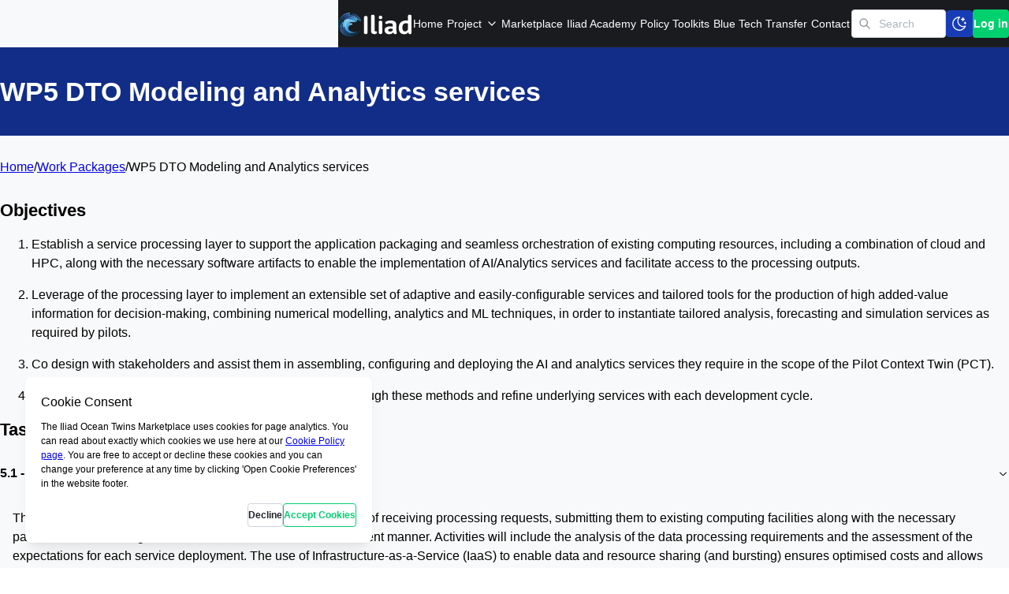

--- FILE ---
content_type: text/html; charset=UTF-8
request_url: https://ocean-twin.eu/work-package/dto-modeling-and-analytics-services
body_size: 24335
content:
<!DOCTYPE html><html><head><meta charSet="utf-8"/><meta name="viewport" content="minimum-scale=1, initial-scale=1, width=device-width"/><title>WP<!-- -->5<!-- --> <!-- -->DTO Modeling and Analytics services<!-- --> - Iliad Digital Twins of the Ocean</title><meta name="description" content="Iliad digital twins of the ocean are virtual representations of the sea that will integrate earth observing, modelling and digital infrastructures to provide predictions of future developments."/><meta name="next-head-count" content="4"/><script data-mantine-script="true">try {
  var _colorScheme = window.localStorage.getItem("mantine-color-scheme-value");
  var colorScheme = _colorScheme === "light" || _colorScheme === "dark" || _colorScheme === "auto" ? _colorScheme : "light";
  var computedColorScheme = colorScheme !== "auto" ? colorScheme : window.matchMedia("(prefers-color-scheme: dark)").matches ? "dark" : "light";
  document.documentElement.setAttribute("data-mantine-color-scheme", computedColorScheme);
} catch (e) {}
</script><link rel="apple-touch-icon" sizes="180x180" href="/apple-touch-icon.png"/><link rel="icon" type="image/png" sizes="32x32" href="/favicon-32x32.png"/><link rel="icon" type="image/png" sizes="16x16" href="/favicon-16x16.png"/><meta name="application-name" content="Iliad - Digital Twin of the Ocean"/><meta name="msapplication-TileColor" content="#3560A8"/><meta name="theme-color" content="#3560A8"/><link rel="preload" href="/_next/static/css/37aadd6c712c2984.css" as="style"/><link rel="stylesheet" href="/_next/static/css/37aadd6c712c2984.css" data-n-g=""/><link rel="preload" href="/_next/static/css/d86f88423d14d477.css" as="style"/><link rel="stylesheet" href="/_next/static/css/d86f88423d14d477.css" data-n-p=""/><noscript data-n-css=""></noscript><script defer="" nomodule="" src="/_next/static/chunks/polyfills-c67a75d1b6f99dc8.js"></script><script src="/_next/static/chunks/webpack-2c1a242fde624522.js" defer=""></script><script src="/_next/static/chunks/framework-113be662a0b5d900.js" defer=""></script><script src="/_next/static/chunks/main-67932eac35ae34b5.js" defer=""></script><script src="/_next/static/chunks/pages/_app-1e1bbaaee037856c.js" defer=""></script><script src="/_next/static/chunks/d3048c20-646f26224c25e7f8.js" defer=""></script><script src="/_next/static/chunks/3057-3b2c9e7274d6f040.js" defer=""></script><script src="/_next/static/chunks/9969-0e4cac00626fe0de.js" defer=""></script><script src="/_next/static/chunks/4825-11ec7529b8582230.js" defer=""></script><script src="/_next/static/chunks/1604-516aa1272d8835f5.js" defer=""></script><script src="/_next/static/chunks/5297-cde239b139257fb5.js" defer=""></script><script src="/_next/static/chunks/5388-be0131083630dee4.js" defer=""></script><script src="/_next/static/chunks/334-cbfcccdd24fea5ae.js" defer=""></script><script src="/_next/static/chunks/pages/work-package/%5Bslug%5D-2bef3d281d4a4012.js" defer=""></script><script src="/_next/static/Lcz4jQKzXY49DwqG_Nuiz/_buildManifest.js" defer=""></script><script src="/_next/static/Lcz4jQKzXY49DwqG_Nuiz/_ssgManifest.js" defer=""></script><style data-emotion="mantine "></style></head><body><div id="__next"><style data-mantine-styles="true">:root{--mantine-primary-color-filled: var(--mantine-color-brand-filled);--mantine-primary-color-filled-hover: var(--mantine-color-brand-filled-hover);--mantine-primary-color-light: var(--mantine-color-brand-light);--mantine-primary-color-light-hover: var(--mantine-color-brand-light-hover);--mantine-primary-color-light-color: var(--mantine-color-brand-light-color);--mantine-primary-color-0: var(--mantine-color-brand-0);--mantine-primary-color-1: var(--mantine-color-brand-1);--mantine-primary-color-2: var(--mantine-color-brand-2);--mantine-primary-color-3: var(--mantine-color-brand-3);--mantine-primary-color-4: var(--mantine-color-brand-4);--mantine-primary-color-5: var(--mantine-color-brand-5);--mantine-primary-color-6: var(--mantine-color-brand-6);--mantine-primary-color-7: var(--mantine-color-brand-7);--mantine-primary-color-8: var(--mantine-color-brand-8);--mantine-primary-color-9: var(--mantine-color-brand-9);--mantine-color-dark-0: #C1C2C5;--mantine-color-dark-1: #A6A7AB;--mantine-color-dark-2: #909296;--mantine-color-dark-3: #5c5f66;--mantine-color-dark-4: #373A40;--mantine-color-dark-5: #2C2E33;--mantine-color-dark-6: #25262b;--mantine-color-dark-7: #1A1B1E;--mantine-color-dark-8: #141517;--mantine-color-dark-9: #101113;--mantine-color-brand-0: #66f1af;--mantine-color-brand-1: #4deea2;--mantine-color-brand-2: #33ec95;--mantine-color-brand-3: #1ae987;--mantine-color-brand-4: #00e77a;--mantine-color-brand-5: #00d06e;--mantine-color-brand-6: #00b962;--mantine-color-brand-7: #00a255;--mantine-color-brand-8: #008b49;--mantine-color-brand-9: #00743d;--mantine-color-secondary-0: #6181ea;--mantine-color-secondary-1: #4a6fe8;--mantine-color-secondary-2: #345de5;--mantine-color-secondary-3: #1d4be2;--mantine-color-secondary-4: #1940c3;--mantine-color-secondary-5: #173cb5;--mantine-color-secondary-6: #15359e;--mantine-color-secondary-7: #122d87;--mantine-color-secondary-8: #0f2671;--mantine-color-secondary-9: #0c1e5a;}:root[data-mantine-color-scheme="dark"]{--mantine-color-anchor: var(--mantine-color-brand-4);--mantine-color-dark-filled: var(--mantine-color-dark-5);--mantine-color-dark-filled-hover: var(--mantine-color-dark-6);--mantine-color-dark-light: rgba(92, 95, 102, 0.15);--mantine-color-dark-light-hover: rgba(92, 95, 102, 0.2);--mantine-color-dark-light-color: var(--mantine-color-dark-0);--mantine-color-dark-outline: var(--mantine-color-dark-1);--mantine-color-dark-outline-hover: rgba(166, 167, 171, 0.05);--mantine-color-gray-filled: var(--mantine-color-gray-5);--mantine-color-gray-filled-hover: var(--mantine-color-gray-6);--mantine-color-gray-light: rgba(222, 226, 230, 0.15);--mantine-color-gray-light-hover: rgba(222, 226, 230, 0.2);--mantine-color-gray-light-color: var(--mantine-color-gray-0);--mantine-color-gray-outline: var(--mantine-color-gray-1);--mantine-color-gray-outline-hover: rgba(241, 243, 245, 0.05);--mantine-color-red-filled: var(--mantine-color-red-5);--mantine-color-red-filled-hover: var(--mantine-color-red-6);--mantine-color-red-light: rgba(255, 168, 168, 0.15);--mantine-color-red-light-hover: rgba(255, 168, 168, 0.2);--mantine-color-red-light-color: var(--mantine-color-red-0);--mantine-color-red-outline: var(--mantine-color-red-1);--mantine-color-red-outline-hover: rgba(255, 227, 227, 0.05);--mantine-color-pink-filled: var(--mantine-color-pink-5);--mantine-color-pink-filled-hover: var(--mantine-color-pink-6);--mantine-color-pink-light: rgba(250, 162, 193, 0.15);--mantine-color-pink-light-hover: rgba(250, 162, 193, 0.2);--mantine-color-pink-light-color: var(--mantine-color-pink-0);--mantine-color-pink-outline: var(--mantine-color-pink-1);--mantine-color-pink-outline-hover: rgba(255, 222, 235, 0.05);--mantine-color-grape-filled: var(--mantine-color-grape-5);--mantine-color-grape-filled-hover: var(--mantine-color-grape-6);--mantine-color-grape-light: rgba(229, 153, 247, 0.15);--mantine-color-grape-light-hover: rgba(229, 153, 247, 0.2);--mantine-color-grape-light-color: var(--mantine-color-grape-0);--mantine-color-grape-outline: var(--mantine-color-grape-1);--mantine-color-grape-outline-hover: rgba(243, 217, 250, 0.05);--mantine-color-violet-filled: var(--mantine-color-violet-5);--mantine-color-violet-filled-hover: var(--mantine-color-violet-6);--mantine-color-violet-light: rgba(177, 151, 252, 0.15);--mantine-color-violet-light-hover: rgba(177, 151, 252, 0.2);--mantine-color-violet-light-color: var(--mantine-color-violet-0);--mantine-color-violet-outline: var(--mantine-color-violet-1);--mantine-color-violet-outline-hover: rgba(229, 219, 255, 0.05);--mantine-color-indigo-filled: var(--mantine-color-indigo-5);--mantine-color-indigo-filled-hover: var(--mantine-color-indigo-6);--mantine-color-indigo-light: rgba(145, 167, 255, 0.15);--mantine-color-indigo-light-hover: rgba(145, 167, 255, 0.2);--mantine-color-indigo-light-color: var(--mantine-color-indigo-0);--mantine-color-indigo-outline: var(--mantine-color-indigo-1);--mantine-color-indigo-outline-hover: rgba(219, 228, 255, 0.05);--mantine-color-blue-filled: var(--mantine-color-blue-5);--mantine-color-blue-filled-hover: var(--mantine-color-blue-6);--mantine-color-blue-light: rgba(116, 192, 252, 0.15);--mantine-color-blue-light-hover: rgba(116, 192, 252, 0.2);--mantine-color-blue-light-color: var(--mantine-color-blue-0);--mantine-color-blue-outline: var(--mantine-color-blue-1);--mantine-color-blue-outline-hover: rgba(208, 235, 255, 0.05);--mantine-color-cyan-filled: var(--mantine-color-cyan-5);--mantine-color-cyan-filled-hover: var(--mantine-color-cyan-6);--mantine-color-cyan-light: rgba(102, 217, 232, 0.15);--mantine-color-cyan-light-hover: rgba(102, 217, 232, 0.2);--mantine-color-cyan-light-color: var(--mantine-color-cyan-0);--mantine-color-cyan-outline: var(--mantine-color-cyan-1);--mantine-color-cyan-outline-hover: rgba(197, 246, 250, 0.05);--mantine-color-teal-filled: var(--mantine-color-teal-5);--mantine-color-teal-filled-hover: var(--mantine-color-teal-6);--mantine-color-teal-light: rgba(99, 230, 190, 0.15);--mantine-color-teal-light-hover: rgba(99, 230, 190, 0.2);--mantine-color-teal-light-color: var(--mantine-color-teal-0);--mantine-color-teal-outline: var(--mantine-color-teal-1);--mantine-color-teal-outline-hover: rgba(195, 250, 232, 0.05);--mantine-color-green-filled: var(--mantine-color-green-5);--mantine-color-green-filled-hover: var(--mantine-color-green-6);--mantine-color-green-light: rgba(140, 233, 154, 0.15);--mantine-color-green-light-hover: rgba(140, 233, 154, 0.2);--mantine-color-green-light-color: var(--mantine-color-green-0);--mantine-color-green-outline: var(--mantine-color-green-1);--mantine-color-green-outline-hover: rgba(211, 249, 216, 0.05);--mantine-color-lime-filled: var(--mantine-color-lime-5);--mantine-color-lime-filled-hover: var(--mantine-color-lime-6);--mantine-color-lime-light: rgba(192, 235, 117, 0.15);--mantine-color-lime-light-hover: rgba(192, 235, 117, 0.2);--mantine-color-lime-light-color: var(--mantine-color-lime-0);--mantine-color-lime-outline: var(--mantine-color-lime-1);--mantine-color-lime-outline-hover: rgba(233, 250, 200, 0.05);--mantine-color-yellow-filled: var(--mantine-color-yellow-5);--mantine-color-yellow-filled-hover: var(--mantine-color-yellow-6);--mantine-color-yellow-light: rgba(255, 224, 102, 0.15);--mantine-color-yellow-light-hover: rgba(255, 224, 102, 0.2);--mantine-color-yellow-light-color: var(--mantine-color-yellow-0);--mantine-color-yellow-outline: var(--mantine-color-yellow-1);--mantine-color-yellow-outline-hover: rgba(255, 243, 191, 0.05);--mantine-color-orange-filled: var(--mantine-color-orange-5);--mantine-color-orange-filled-hover: var(--mantine-color-orange-6);--mantine-color-orange-light: rgba(255, 192, 120, 0.15);--mantine-color-orange-light-hover: rgba(255, 192, 120, 0.2);--mantine-color-orange-light-color: var(--mantine-color-orange-0);--mantine-color-orange-outline: var(--mantine-color-orange-1);--mantine-color-orange-outline-hover: rgba(255, 232, 204, 0.05);--mantine-color-brand-text: var(--mantine-color-brand-4);--mantine-color-brand-filled: var(--mantine-color-brand-5);--mantine-color-brand-filled-hover: var(--mantine-color-brand-6);--mantine-color-brand-light: rgba(26, 233, 135, 0.15);--mantine-color-brand-light-hover: rgba(26, 233, 135, 0.2);--mantine-color-brand-light-color: var(--mantine-color-brand-0);--mantine-color-brand-outline: var(--mantine-color-brand-1);--mantine-color-brand-outline-hover: rgba(77, 238, 162, 0.05);--mantine-color-secondary-text: var(--mantine-color-secondary-4);--mantine-color-secondary-filled: var(--mantine-color-secondary-5);--mantine-color-secondary-filled-hover: var(--mantine-color-secondary-6);--mantine-color-secondary-light: rgba(29, 75, 226, 0.15);--mantine-color-secondary-light-hover: rgba(29, 75, 226, 0.2);--mantine-color-secondary-light-color: var(--mantine-color-secondary-0);--mantine-color-secondary-outline: var(--mantine-color-secondary-1);--mantine-color-secondary-outline-hover: rgba(74, 111, 232, 0.05);}:root[data-mantine-color-scheme="light"]{--mantine-color-anchor: var(--mantine-color-brand-5);--mantine-color-dark-filled: var(--mantine-color-dark-5);--mantine-color-dark-filled-hover: var(--mantine-color-dark-6);--mantine-color-dark-light: rgba(44, 46, 51, 0.1);--mantine-color-dark-light-hover: rgba(44, 46, 51, 0.12);--mantine-color-dark-light-color: var(--mantine-color-dark-5);--mantine-color-dark-outline: var(--mantine-color-dark-5);--mantine-color-dark-outline-hover: rgba(44, 46, 51, 0.05);--mantine-color-gray-filled: var(--mantine-color-gray-5);--mantine-color-gray-filled-hover: var(--mantine-color-gray-6);--mantine-color-gray-light: rgba(173, 181, 189, 0.1);--mantine-color-gray-light-hover: rgba(173, 181, 189, 0.12);--mantine-color-gray-light-color: var(--mantine-color-gray-5);--mantine-color-gray-outline: var(--mantine-color-gray-5);--mantine-color-gray-outline-hover: rgba(173, 181, 189, 0.05);--mantine-color-red-filled: var(--mantine-color-red-5);--mantine-color-red-filled-hover: var(--mantine-color-red-6);--mantine-color-red-light: rgba(255, 107, 107, 0.1);--mantine-color-red-light-hover: rgba(255, 107, 107, 0.12);--mantine-color-red-light-color: var(--mantine-color-red-5);--mantine-color-red-outline: var(--mantine-color-red-5);--mantine-color-red-outline-hover: rgba(255, 107, 107, 0.05);--mantine-color-pink-filled: var(--mantine-color-pink-5);--mantine-color-pink-filled-hover: var(--mantine-color-pink-6);--mantine-color-pink-light: rgba(240, 101, 149, 0.1);--mantine-color-pink-light-hover: rgba(240, 101, 149, 0.12);--mantine-color-pink-light-color: var(--mantine-color-pink-5);--mantine-color-pink-outline: var(--mantine-color-pink-5);--mantine-color-pink-outline-hover: rgba(240, 101, 149, 0.05);--mantine-color-grape-filled: var(--mantine-color-grape-5);--mantine-color-grape-filled-hover: var(--mantine-color-grape-6);--mantine-color-grape-light: rgba(204, 93, 232, 0.1);--mantine-color-grape-light-hover: rgba(204, 93, 232, 0.12);--mantine-color-grape-light-color: var(--mantine-color-grape-5);--mantine-color-grape-outline: var(--mantine-color-grape-5);--mantine-color-grape-outline-hover: rgba(204, 93, 232, 0.05);--mantine-color-violet-filled: var(--mantine-color-violet-5);--mantine-color-violet-filled-hover: var(--mantine-color-violet-6);--mantine-color-violet-light: rgba(132, 94, 247, 0.1);--mantine-color-violet-light-hover: rgba(132, 94, 247, 0.12);--mantine-color-violet-light-color: var(--mantine-color-violet-5);--mantine-color-violet-outline: var(--mantine-color-violet-5);--mantine-color-violet-outline-hover: rgba(132, 94, 247, 0.05);--mantine-color-indigo-filled: var(--mantine-color-indigo-5);--mantine-color-indigo-filled-hover: var(--mantine-color-indigo-6);--mantine-color-indigo-light: rgba(92, 124, 250, 0.1);--mantine-color-indigo-light-hover: rgba(92, 124, 250, 0.12);--mantine-color-indigo-light-color: var(--mantine-color-indigo-5);--mantine-color-indigo-outline: var(--mantine-color-indigo-5);--mantine-color-indigo-outline-hover: rgba(92, 124, 250, 0.05);--mantine-color-blue-filled: var(--mantine-color-blue-5);--mantine-color-blue-filled-hover: var(--mantine-color-blue-6);--mantine-color-blue-light: rgba(51, 154, 240, 0.1);--mantine-color-blue-light-hover: rgba(51, 154, 240, 0.12);--mantine-color-blue-light-color: var(--mantine-color-blue-5);--mantine-color-blue-outline: var(--mantine-color-blue-5);--mantine-color-blue-outline-hover: rgba(51, 154, 240, 0.05);--mantine-color-cyan-filled: var(--mantine-color-cyan-5);--mantine-color-cyan-filled-hover: var(--mantine-color-cyan-6);--mantine-color-cyan-light: rgba(34, 184, 207, 0.1);--mantine-color-cyan-light-hover: rgba(34, 184, 207, 0.12);--mantine-color-cyan-light-color: var(--mantine-color-cyan-5);--mantine-color-cyan-outline: var(--mantine-color-cyan-5);--mantine-color-cyan-outline-hover: rgba(34, 184, 207, 0.05);--mantine-color-teal-filled: var(--mantine-color-teal-5);--mantine-color-teal-filled-hover: var(--mantine-color-teal-6);--mantine-color-teal-light: rgba(32, 201, 151, 0.1);--mantine-color-teal-light-hover: rgba(32, 201, 151, 0.12);--mantine-color-teal-light-color: var(--mantine-color-teal-5);--mantine-color-teal-outline: var(--mantine-color-teal-5);--mantine-color-teal-outline-hover: rgba(32, 201, 151, 0.05);--mantine-color-green-filled: var(--mantine-color-green-5);--mantine-color-green-filled-hover: var(--mantine-color-green-6);--mantine-color-green-light: rgba(81, 207, 102, 0.1);--mantine-color-green-light-hover: rgba(81, 207, 102, 0.12);--mantine-color-green-light-color: var(--mantine-color-green-5);--mantine-color-green-outline: var(--mantine-color-green-5);--mantine-color-green-outline-hover: rgba(81, 207, 102, 0.05);--mantine-color-lime-filled: var(--mantine-color-lime-5);--mantine-color-lime-filled-hover: var(--mantine-color-lime-6);--mantine-color-lime-light: rgba(148, 216, 45, 0.1);--mantine-color-lime-light-hover: rgba(148, 216, 45, 0.12);--mantine-color-lime-light-color: var(--mantine-color-lime-5);--mantine-color-lime-outline: var(--mantine-color-lime-5);--mantine-color-lime-outline-hover: rgba(148, 216, 45, 0.05);--mantine-color-yellow-filled: var(--mantine-color-yellow-5);--mantine-color-yellow-filled-hover: var(--mantine-color-yellow-6);--mantine-color-yellow-light: rgba(252, 196, 25, 0.1);--mantine-color-yellow-light-hover: rgba(252, 196, 25, 0.12);--mantine-color-yellow-light-color: var(--mantine-color-yellow-5);--mantine-color-yellow-outline: var(--mantine-color-yellow-5);--mantine-color-yellow-outline-hover: rgba(252, 196, 25, 0.05);--mantine-color-orange-filled: var(--mantine-color-orange-5);--mantine-color-orange-filled-hover: var(--mantine-color-orange-6);--mantine-color-orange-light: rgba(255, 146, 43, 0.1);--mantine-color-orange-light-hover: rgba(255, 146, 43, 0.12);--mantine-color-orange-light-color: var(--mantine-color-orange-5);--mantine-color-orange-outline: var(--mantine-color-orange-5);--mantine-color-orange-outline-hover: rgba(255, 146, 43, 0.05);--mantine-color-brand-text: var(--mantine-color-brand-filled);--mantine-color-brand-filled: var(--mantine-color-brand-5);--mantine-color-brand-filled-hover: var(--mantine-color-brand-6);--mantine-color-brand-light: rgba(0, 208, 110, 0.1);--mantine-color-brand-light-hover: rgba(0, 208, 110, 0.12);--mantine-color-brand-light-color: var(--mantine-color-brand-5);--mantine-color-brand-outline: var(--mantine-color-brand-5);--mantine-color-brand-outline-hover: rgba(0, 208, 110, 0.05);--mantine-color-secondary-text: var(--mantine-color-secondary-filled);--mantine-color-secondary-filled: var(--mantine-color-secondary-5);--mantine-color-secondary-filled-hover: var(--mantine-color-secondary-6);--mantine-color-secondary-light: rgba(23, 60, 181, 0.1);--mantine-color-secondary-light-hover: rgba(23, 60, 181, 0.12);--mantine-color-secondary-light-color: var(--mantine-color-secondary-5);--mantine-color-secondary-outline: var(--mantine-color-secondary-5);--mantine-color-secondary-outline-hover: rgba(23, 60, 181, 0.05);}</style><style data-mantine-styles="classes">@media (max-width: 35.99375em) {.mantine-visible-from-xs {display: none !important;}}@media (min-width: 36em) {.mantine-hidden-from-xs {display: none !important;}}@media (max-width: 47.99375em) {.mantine-visible-from-sm {display: none !important;}}@media (min-width: 48em) {.mantine-hidden-from-sm {display: none !important;}}@media (max-width: 61.99375em) {.mantine-visible-from-md {display: none !important;}}@media (min-width: 62em) {.mantine-hidden-from-md {display: none !important;}}@media (max-width: 74.99375em) {.mantine-visible-from-lg {display: none !important;}}@media (min-width: 75em) {.mantine-hidden-from-lg {display: none !important;}}@media (max-width: 87.99375em) {.mantine-visible-from-xl {display: none !important;}}@media (min-width: 88em) {.mantine-hidden-from-xl {display: none !important;}}</style><style data-mantine-styles="inline">:root{--app-shell-header-height:calc(3.75rem * var(--mantine-scale));--app-shell-header-offset:calc(3.75rem * var(--mantine-scale));--app-shell-padding:0px;}</style><div style="--app-shell-transition-duration:200ms;--app-shell-transition-timing-function:ease" class="m-89ab340 mantine-AppShell-root"><header style="--app-shell-header-z-index:100" class="m-3b16f56b mantine-AppShell-header right-scroll-bar-position" data-with-border="true"><div class=""><header class="HeaderMegaMenu_header__0lDoU"><div class="HeaderMegaMenu_inner__zqjV8 m-7485cace mantine-Container-root" data-fluid="true"><div style="--group-gap:var(--mantine-spacing-md);--group-align:center;--group-justify:space-between;--group-wrap:wrap;height:100%" class="m-4081bf90 mantine-Group-root"><a style="padding-top:.5rem" href="/"><svg xmlns="http://www.w3.org/2000/svg" viewBox="0 0 1230.3 399.9" style="width:auto;height:30px"><path fill="#fff" d="M432.3 83.5c0-8.7 2.5-15.3 7.5-20 5-4.7 12.7-7 23.1-7 10.6 0 18.3 2.3 23.3 7s7.5 11.4 7.5 20v252.2c0 8.7-2.5 15.3-7.5 20-5 4.7-12.8 7-23.3 7-10.4 0-18.1-2.3-23.1-7s-7.5-11.4-7.5-20V83.5zm119-22c0-8.4 2.5-14.9 7.4-19.5s12.4-6.9 22.6-6.9c10.1 0 17.6 2.3 22.6 6.9 4.9 4.6 7.4 11.1 7.4 19.5v226.4c0 5.7.4 10.5 1.1 14.3.7 3.8 1.8 6.8 3.2 9 1.4 2.2 3 3.7 4.9 4.6 1.9.9 4 1.3 6.4 1.3 2.1 0 3.9-.1 5.5-.3 1.6-.2 3.2-.3 4.8-.3 1.9 0 3.7.4 5.5 1.1 1.8.7 3.3 1.8 4.6 3.3 1.3 1.5 2.4 3.3 3.2 5.4.8 2.1 1.2 4.6 1.2 7.4 0 4.3-.6 7.8-1.9 10.8-1.2 2.9-3 5.5-5.2 7.7-1.5 1.5-3.2 2.9-5.3 4.2-2.1 1.3-4.5 2.5-7.4 3.6-2.9 1.1-6.3 2-10.2 2.6-4 .7-8.5 1-13.6 1-18.6 0-32.7-5-42.4-14.9-9.6-9.9-14.4-24.9-14.4-45V61.5zm128.9 100.8c0-8.4 2.5-14.9 7.4-19.5s12.4-6.9 22.6-6.9c10.1 0 17.6 2.3 22.6 6.9 4.9 4.6 7.4 11.1 7.4 19.5v174c0 8.4-2.5 14.9-7.4 19.5s-12.4 6.9-22.6 6.9c-10.1 0-17.6-2.3-22.6-6.9-4.9-4.6-7.4-11.1-7.4-19.5v-174zm236.8 56c0-7-.8-13-2.4-18-1.6-5-4.2-9-7.8-12.2-3.6-3.1-8.4-5.5-14.3-7s-13.2-2.3-21.7-2.3c-9.1 0-16.8.7-23.2 2-6.4 1.3-11.9 2.8-16.6 4.5-4.7 1.7-8.8 3.2-12.2 4.5-3.4 1.3-6.7 2-9.8 2-5.3 0-9.6-1.7-13.1-5.1-3.4-3.4-5.2-8.3-5.2-14.7 0-3.4.5-6.3 1.5-8.8 1-2.5 2.8-5 5.3-7.5 2.3-2.3 6.1-4.8 11.3-7.5 5.2-2.6 11.5-5.1 18.9-7.3 7.4-2.2 15.9-4 25.4-5.5 9.5-1.5 19.9-2.2 31-2.2 30.7 0 53.7 6.6 69.1 19.9 15.4 13.3 23.1 32.6 23.1 58V283c0 10 .4 18 1.2 24.2s1.7 11.3 2.5 15.4c.9 4.1 1.7 7.5 2.5 10.2.8 2.7 1.2 5.6 1.2 8.7 0 3.1-.6 5.9-1.8 8.6-1.2 2.6-2.9 4.9-5.1 6.9-2.2 2-5 3.5-8.3 4.6-3.3 1.1-7.1 1.6-11.3 1.6-4.5 0-8.6-.7-12.2-2.1-3.6-1.4-6.7-3.3-9.5-5.8-2.7-2.5-5-5.5-6.8-8.9-1.8-3.4-3.3-7.2-4.5-11.3h-.7c-4.6 5.7-10.1 10.8-16.5 15.2-5.6 3.8-12.6 7.3-21 10.3-8.4 3.1-18.4 4.6-29.8 4.6-12.2 0-23.1-1.7-32.7-5.2-9.6-3.5-17.8-8.2-24.4-14.3-6.7-6.1-11.8-13.3-15.3-21.7-3.5-8.4-5.3-17.5-5.3-27.3 0-10.6 2.3-19.9 7-28 4.7-8.1 11.3-14.8 19.8-20.2 8.5-5.4 18.8-9.4 30.8-12.1 12-2.7 25.4-4.1 40.3-4.1 6.2 0 11.7.2 16.6.7 4.9.4 9.1.9 12.7 1.3 4.1.6 7.8 1.2 11 2v-18zm0 56.7c-2.9-.7-6.2-1.4-9.7-2-3.1-.6-6.7-1.1-10.8-1.5-4.1-.4-8.7-.7-13.9-.7-14.7 0-25.6 2.1-32.7 6.2-7.1 4.1-10.7 10.1-10.7 18 0 3.8.7 7.3 2.2 10.6 1.5 3.2 3.6 6 6.4 8.4 2.8 2.3 6.2 4.2 10.3 5.6 4.1 1.4 8.9 2.1 14.3 2.1 7 0 13.3-1.2 18.8-3.7s10.2-5.2 14-8.1c4.4-3.5 8.3-7.5 11.7-11.9v-23zm253.5-213.5c0-8.4 2.5-14.9 7.4-19.5s12.4-6.9 22.6-6.9c10.1 0 17.6 2.3 22.6 6.9 4.9 4.6 7.4 11.1 7.4 19.5v277c0 8.1-2.1 14.2-6.4 18.5-4.3 4.3-10.4 6.4-18.5 6.4-4 0-7.4-.5-10.5-1.4-3-1-5.6-2.3-7.7-4.2-2.1-1.8-3.8-4.1-5.2-6.7-1.3-2.6-2.3-5.6-2.9-9l-2-11h-.7c-4.4 6.5-9.8 12.2-16.3 17.2-5.6 4.3-12.7 8.2-21.2 11.8-8.6 3.6-18.9 5.4-30.9 5.4-13.8 0-26.3-2.3-37.6-6.9-11.3-4.6-21-11.5-29-20.7-8.1-9.2-14.3-20.6-18.7-34.3-4.4-13.7-6.6-29.7-6.6-48.1 0-19.2 2.8-36.4 8.4-51.6 5.6-15.2 13.7-28 24.3-38.5 10.6-10.5 23.7-18.5 39.3-24 15.5-5.5 33.4-8.3 53.5-8.3 4.3 0 8.1.2 11.7.5 3.5.4 6.5.8 9 1.2 2.9.6 5.6 1.2 8.1 1.8l.7-.2c-.4-7.5-.7-15.4-.7-23.8V61.5zm0 124.6c-2.5-1.3-5.4-2.5-8.8-3.5-2.9-.9-6.5-1.7-10.8-2.4-4.3-.7-9.2-1.1-14.7-1.1-8.8 0-16.8 1.5-24 4.5-7.2 3-13.4 7.5-18.6 13.5-5.2 6-9.2 13.5-12.1 22.4-2.9 8.9-4.3 19.4-4.3 31.5 0 12.2 1.1 22.5 3.3 30.9 2.2 8.4 5.3 15.3 9.4 20.6 4 5.3 8.9 9.1 14.5 11.6 5.6 2.4 11.9 3.6 18.8 3.6 4 0 7.7-.4 11.1-1.3s6.6-2.1 9.6-3.6c2.9-1.5 5.6-3.3 8-5.2 2.4-1.9 4.7-3.9 6.7-5.9 4.7-4.7 8.7-10 11.9-16.1v-99.5z"></path><linearGradient id="a" x1="132.792" x2="250.316" y1="277.53" y2="209.678" gradientUnits="userSpaceOnUse"><stop offset="0.342" stop-color="#34a4dd"></stop><stop offset="1" stop-color="#cbdbf0"></stop></linearGradient><path fill="url(#a)" d="M161.4 311.8c-2.7-2.7-23.6-13.9-30.6-43.4s7.3-51.7 7.3-51.7 14.4-26.9 43.4-34.9 49.4 1.6 49.4 1.6c3.5 1.6 5.2 3.5 5.2 3.5 16.1 16.9-22.2 20.7-22.2 20.7s-22.7 2.2-36.6 27.4c-5.1 9.3-17.9 33.2-7.7 65.7l8.5 20.7-16.7-9.6z"></path><path fill="#28789D" d="M154.3 265.5c-1.6-2-14.2-10.6-18.1-31.1-3.9-20.6 5-35.2 5-35.2s9.1-17.9 26.7-22.1c17.7-4.2 30 3.2 30 3.2 2.1 1.2 3.1 2.6 3.1 2.6 9.6 12.3-13.7 13.3-13.7 13.3s-13.8.5-22.5 17.2c-3.2 6.2-11.2 22.1-5.4 44.8l5 14.6-10.1-7.3z"></path><linearGradient id="b" x1="281.879" x2="223.688" y1="445.312" y2="433.138" gradientTransform="rotate(33.183 600.09 181.732)" gradientUnits="userSpaceOnUse"><stop offset="0.369" stop-color="#34a4dd"></stop><stop offset="1" stop-color="#8bd0ee"></stop></linearGradient><path fill="url(#b)" d="M149.8 251.2c-1.4-1.9-13.1-10.5-14.9-29.2s8.5-31.2 8.5-31.2 10.8-15.3 28.8-17.8 29.5 5.1 29.5 5.1c2 1.3 2.9 2.6 2.9 2.6 8.4 11.7-15 10.9-15 10.9s-13.8-.6-24.1 13.8c-3.8 5.3-13.3 18.9-9.8 39.7l3.5 13.4-9.4-7.3z"></path><linearGradient id="c" x1="147.396" x2="293.295" y1="91.962" y2="344.666" gradientUnits="userSpaceOnUse"><stop offset="0" stop-color="#8bd0ee"></stop><stop offset="0.265" stop-color="#5ab7e4"></stop><stop offset="0.494" stop-color="#34a4dd"></stop><stop offset="1" stop-color="#3d80c2"></stop></linearGradient><path fill="url(#c)" d="M291.5 331.1c16.8-1.2 33.6-4.8 33.6-4.8-24 13.2-44.5 14.4-44.5 14.4-10.8 3.6-42.2 6.5-42.2 6.5s-24.2 3.3-54.5-4.3-60.8-31.2-64.8-37.3c-4-6.1-39-35.3-40.3-93-1.3-57.7 34.8-93.3 34.8-93.3s38.1-44.4 96.1-47.6 92.7 22.5 92.7 22.5c6.1 4.3 8.5 8.5 8.5 8.5 9.4 15 7 28.3.6 38.8-9.7 16.3-28.1 24.4-46.2 21.5-14.8-2.3-39.8-8.4-67.5 4.4-31.3 14.5-36.9 34.9-39.3 50.8-4 26 4.9 56.9 21.8 74.5 3.5 3.6 10.5 9.5 17.8 15 12.4 9.4 26.9 16.1 42.4 19.3 10.8 2.4 39.4 4.9 51 4.1z"></path><path fill="#072F42" d="M108.9 241.9s-7.3.3-12.1 6.3c0 0-3.5 2.4-4.2 11.4-.6 9 8.1 7.1 8.1 7.1m45.2-158.2s62.7-8.1 96.3 14.8c0 0 15.2 5 11.2-13.7l-30.7-10.4-28.6-7.2-48.2 16.5zm98.9-16.4s9.4 3.5 17.8 13.1l16.8 24s13.2 21.6 21.6 14.4c0 0 7.1-6 4.1-13.8L279 95.7l-24.9-12-9.5 1.1.2 7.3z" opacity="0.8"></path><path fill="#FFF" d="M197.8 122.7h1.8v20.6h-1.8zm-7.693.416l1.793-.157 1.795 20.522-1.793.157zm-7.687 1.099l1.772-.312 3.576 20.287-1.773.312zm-7.558 1.764l1.738-.466 5.332 19.898-1.739.465zm-7.445 2.369l1.692-.616 7.045 19.358-1.692.616zm-7.12 3.004l1.632-.76 8.705 18.67-1.631.76zm-6.847 3.676l1.559-.9 10.3 17.84-1.56.9zm-6.494 4.259l1.474-1.033 11.816 16.876-1.474 1.032zm-6.079 4.775l1.379-1.157 13.241 15.78-1.379 1.157zm-5.723 5.312l1.273-1.273 14.567 14.566-1.273 1.273zm-5.12 5.766l1.157-1.38 15.781 13.242-1.157 1.38zm-4.73 6.202l1.033-1.475 16.873 11.817-1.032 1.474zm-4.1 6.61l.9-1.559 17.84 10.3-.9 1.559zm-3.516 6.953l.76-1.632 18.67 8.706-.76 1.631zm-2.923 7.155l.615-1.692 19.358 7.046-.615 1.691zm-2.223 7.481l.466-1.738 19.897 5.331-.465 1.739zm-1.584 7.509l.313-1.772 20.287 3.576-.313 1.773zm-.934 7.716l.157-1.793 20.522 1.796-.157 1.793zm-.324 6.034h20.6v1.8h-20.6zm.258 7.701l20.522-1.79.156 1.793-20.522 1.79zm.944 7.722l20.287-3.582.313 1.773-20.287 3.582zm1.605 7.582l19.898-5.332.465 1.74-19.897 5.33zm2.313 7.463l19.358-7.043.616 1.692-19.358 7.043zm2.857 7.189l18.668-8.71.76 1.631-18.667 8.71zm3.554 6.923l17.842-10.298.9 1.56-17.842 10.297zm4.135 6.582l16.88-11.81 1.031 1.475-16.88 11.81zm4.575 6.224l15.78-13.244 1.157 1.379-15.78 13.244zm5.248 5.76l14.566-14.567 1.273 1.273-14.567 14.567zM140.806 279.273l13.243-15.78 1.38 1.158-13.245 15.78zm101.193-120.567l13.244-15.78 1.379 1.158-13.244 15.78zM146.975 284.037l11.81-16.88 1.474 1.032-11.81 16.88zm90.2-128.864l11.81-16.88 1.475 1.032-11.81 16.88zM232.072 152.031l10.298-17.841 1.56.9-10.299 17.841zm-5.232-2.721l8.709-18.668 1.631.76-8.71 18.669zm-5.625-2.171l7.043-19.358 1.692.616-7.044 19.357zm-5.64-1.747l5.331-19.897 1.739.466-5.332 19.897zm-5.845-1.229l3.583-20.287 1.773.313-3.583 20.287zm-5.93-.696l1.791-20.521 1.793.156-1.79 20.522z"></path><linearGradient id="d" x1="207.26" x2="381.952" y1="75.589" y2="75.589" gradientUnits="userSpaceOnUse"><stop offset="0" stop-color="#072f42"></stop><stop offset="0.428" stop-color="#315fa7"></stop><stop offset="1" stop-color="#559fd7"></stop></linearGradient><path fill="url(#d)" d="M207.3 7.7v8.9c80 1.7 147.6 54.5 170.4 126.8 1.9-2.2 3.3-5.6 4.1-10.5.2-1.4.2-2.9.1-4.5C354.5 59 286.7 9.3 207.3 7.7z"></path><linearGradient id="e" x1="207.26" x2="370.5" y1="85.651" y2="85.651" gradientUnits="userSpaceOnUse"><stop offset="0" stop-color="#072f42"></stop><stop offset="0.428" stop-color="#315fa7"></stop><stop offset="1" stop-color="#559fd7"></stop></linearGradient><path fill="url(#e)" d="M360 143.9c3.8 1.9 7.3 3 10.5 2.9C349 77.2 284.2 26.1 207.3 24.4v8.8C278.1 34.9 338 80.7 360 143.9z"></path><linearGradient id="f" x1="0" x2="199.469" y1="159.696" y2="159.696" gradientUnits="userSpaceOnUse"><stop offset="0" stop-color="#072f42"></stop><stop offset="0.428" stop-color="#315fa7"></stop><stop offset="1" stop-color="#559fd7"></stop></linearGradient><path fill="url(#f)" d="M20.9 197.2c0-98.3 79.8-178.4 178.6-180.5V0c-17-.1-65.6 2.4-109.1 31.7C36.7 68 14.2 114 4.8 152.4c-9.4 38.4-3.7 84 5.2 110.5s30.1 56.5 30.1 56.5c-5.3-22.6-8-43.1-8.6-61.6-6.9-19-10.6-39.4-10.6-60.6z"></path><linearGradient id="g" x1="73.581" x2="305.226" y1="104.996" y2="104.996" gradientUnits="userSpaceOnUse"><stop offset="0" stop-color="#072f42"></stop><stop offset="0.428" stop-color="#315fa7"></stop><stop offset="1" stop-color="#559fd7"></stop></linearGradient><path fill="url(#g)" d="M196 65.8c-54.2 0-101 32.2-122.4 78.5.5-.4.9-.8 1.4-1.1 36.6-28.6 54.9-33.2 95.7-38.3 40.8-5.1 68.7 11.9 71.9 13.4 8.3 3.8 12.1-3.5 10.8-8.7-.9-3.5-5-8.8-7.4-11.6-1.4-1.6-1.9-3.9-1.2-5.8 1-2.8 4.2-4.9 13.6 1.9 14.8 10.7 28.9 45.2 37.6 45.2h.4c6-.2 10.1-6.1 8.4-11.8-1.2-4.1-3.4-8.9-5.5-13.1-24.7-29.8-61.9-48.6-103.3-48.6z"></path><linearGradient id="h" x1="28.658" x2="349.134" y1="128.073" y2="128.073" gradientUnits="userSpaceOnUse"><stop offset="0" stop-color="#072f42"></stop><stop offset="0.428" stop-color="#315fa7"></stop><stop offset="1" stop-color="#559fd7"></stop></linearGradient><path fill="url(#h)" d="M203.4 41h-3.9V24.4C105 26.5 28.7 103.1 28.7 197.1c0 11.8 1.2 23.4 3.5 34.5 2.8-32 13.1-56.5 27.9-74.1C78.3 99.9 132.3 58 196 58c38.6 0 73.7 15.5 99.4 40.5 13.1 11.3 46.3 34.5 48.1 34.7 1.6.2-32.3-28.5-31.2-27.3l4.7 4.2 24.2 21.5c2.6 1.9 5.2 3.8 7.9 5.7C325.3 80.8 269 41 203.4 41z"></path><linearGradient id="i" x1="366.355" x2="366.466" y1="310.887" y2="311.078" gradientUnits="userSpaceOnUse"><stop offset="0" stop-color="#559fd7"></stop><stop offset="0.343" stop-color="#315fa7"></stop><stop offset="0.476" stop-color="#2b5898"></stop><stop offset="0.73" stop-color="#1b4672"></stop><stop offset="1" stop-color="#072f42"></stop></linearGradient><path fill="url(#i)" d="M366.5 310.8c-.1.1-.1.2-.2.4.1-.1.1-.3.2-.4z"></path><linearGradient id="j" x1="365.876" x2="366.215" y1="311.418" y2="312.005" gradientUnits="userSpaceOnUse"><stop offset="0" stop-color="#559fd7"></stop><stop offset="0.343" stop-color="#315fa7"></stop><stop offset="0.476" stop-color="#2b5898"></stop><stop offset="0.73" stop-color="#1b4672"></stop><stop offset="1" stop-color="#072f42"></stop></linearGradient><path fill="url(#j)" d="M366.3 311.2c-.2.5-.4.8-.6 1.1.2-.4.4-.8.6-1.1z"></path><linearGradient id="k" x1="365.531" x2="365.714" y1="312.4" y2="312.717" gradientUnits="userSpaceOnUse"><stop offset="0" stop-color="#559fd7"></stop><stop offset="0.343" stop-color="#315fa7"></stop><stop offset="0.476" stop-color="#2b5898"></stop><stop offset="0.73" stop-color="#1b4672"></stop><stop offset="1" stop-color="#072f42"></stop></linearGradient><path fill="url(#k)" d="M365.8 312.3c-.1.3-.2.5-.3.6 0-.2.1-.4.3-.6z"></path><linearGradient id="l" x1="365.428" x2="365.463" y1="312.882" y2="312.943" gradientUnits="userSpaceOnUse"><stop offset="0" stop-color="#559fd7"></stop><stop offset="0.343" stop-color="#315fa7"></stop><stop offset="0.476" stop-color="#2b5898"></stop><stop offset="0.73" stop-color="#1b4672"></stop><stop offset="1" stop-color="#072f42"></stop></linearGradient><path fill="url(#l)" d="M365.5 312.9c-.1.1-.1.1 0 0z"></path><linearGradient id="m" x1="56.645" x2="165.482" y1="163.8" y2="352.31" gradientUnits="userSpaceOnUse"><stop offset="0" stop-color="#559fd7"></stop><stop offset="0.343" stop-color="#315fa7"></stop><stop offset="0.476" stop-color="#2b5898"></stop><stop offset="0.73" stop-color="#1b4672"></stop><stop offset="1" stop-color="#072f42"></stop></linearGradient><path fill="url(#m)" d="M193.7 336c-27-8.3-47.1-21.4-58.5-32.5-4.1-4-6.7-7.7-8.4-10.8-.7-1.3-2.4-3.6-4.8-9.6l-1.9-6.6c-.6-2-1.1-4.1-1.6-6.1l-4.3-18.7-.7-3.9c-.1-.4-.2-.9-.4-1.3-4.7-10.2-12-.8-12-.8-1.9 4.4-2.5 8.4-2.5 11.8 0 3.2-4 4.7-6 2.1-12.3-15.9-29.5-46.5-12.5-78.2.3-.5 14.7-21.3-4.1-25.2-2.3-.5-4.6-.3-6.9.4-4.9 14-7.7 29.1-7.7 44.7.1 73.5 59.2 133.4 132.3 134.7z"></path><linearGradient id="n" x1="366.707" x2="366.847" y1="310.128" y2="310.37" gradientUnits="userSpaceOnUse"><stop offset="0" stop-color="#559fd7"></stop><stop offset="0.343" stop-color="#315fa7"></stop><stop offset="0.476" stop-color="#2b5898"></stop><stop offset="0.73" stop-color="#1b4672"></stop><stop offset="1" stop-color="#072f42"></stop></linearGradient><path fill="url(#n)" d="M366.9 310s-.1.2-.2.5c0-.2.1-.3.2-.5z"></path><linearGradient id="o" x1="366.531" x2="366.632" y1="310.553" y2="310.727" gradientUnits="userSpaceOnUse"><stop offset="0" stop-color="#559fd7"></stop><stop offset="0.343" stop-color="#315fa7"></stop><stop offset="0.476" stop-color="#2b5898"></stop><stop offset="0.73" stop-color="#1b4672"></stop><stop offset="1" stop-color="#072f42"></stop></linearGradient><path fill="url(#o)" d="M366.7 310.5c-.1.1-.1.2-.2.3.1-.1.1-.2.2-.3z"></path><linearGradient id="p" x1="366.162" x2="366.173" y1="302.793" y2="302.812" gradientUnits="userSpaceOnUse"><stop offset="0" stop-color="#559fd7"></stop><stop offset="0.343" stop-color="#315fa7"></stop><stop offset="0.476" stop-color="#2b5898"></stop><stop offset="0.73" stop-color="#1b4672"></stop><stop offset="1" stop-color="#072f42"></stop></linearGradient><path fill="url(#p)" d="M366.1 302.8c.1 0 .1 0 0 0 .1 0 0 0 0 0z"></path><linearGradient id="q" x1="87.406" x2="224.41" y1="147.722" y2="385.02" gradientUnits="userSpaceOnUse"><stop offset="0" stop-color="#559fd7"></stop><stop offset="0.343" stop-color="#315fa7"></stop><stop offset="0.476" stop-color="#2b5898"></stop><stop offset="0.73" stop-color="#1b4672"></stop><stop offset="1" stop-color="#072f42"></stop></linearGradient><path fill="url(#q)" d="M203.4 370c39.7 0 76.3-13.2 105.6-35.3-33.3 10.7-62.1 9.8-65.6 9.7-8.4-.3-16.4-1.2-24-2.4-7.5 1.2-15.3 1.9-23.2 1.9-78.6 0-142.5-63.9-142.5-142.5 0-12.8 1.7-25.2 4.9-37-11.9 13.9-21.4 43.4-23.4 79.5C55.9 316.5 123.4 370 203.4 370z"></path><linearGradient id="r" x1="144.771" x2="256.086" y1="205.882" y2="398.685" gradientUnits="userSpaceOnUse"><stop offset="0" stop-color="#559fd7"></stop><stop offset="0.343" stop-color="#315fa7"></stop><stop offset="0.476" stop-color="#2b5898"></stop><stop offset="0.73" stop-color="#1b4672"></stop><stop offset="1" stop-color="#072f42"></stop></linearGradient><path fill="url(#r)" d="M363.6 305c-10.3 8.7-21.3 15.5-32.3 20.8-33 32.1-78.2 52-128 52-74.9 0-139.4-44.9-167.5-109 .2 3.1.5 6.4.9 10 .5 4.5 1 9.4 1.7 14.8.4 3 .3 2.8.8 6.1 1 6.4 3.9 17.2 10.6 27.9 1.8 3 3.8 5.8 5.7 8.4.7 1 1.6 2 2.4 3l13 13.9c38.1 32.2 79.4 40.9 79.4 40.9 35.6 9.7 71 5 71 5 29.7-3.2 52.7-13.1 52.7-13.1 33.1-12.7 54.1-32.4 54.1-32.4 20-15.1 38.6-43.3 38.6-43.3 3.5-6.6-3.1-5-3.1-5z"></path><circle cx="710.8" cy="81.3" r="30.5" fill="#fff"></circle></svg></a><div style="--group-gap:var(--mantine-spacing-md);--group-align:center;--group-justify:flex-start;--group-wrap:wrap" class="HeaderMegaMenu_hiddenMobile__NYHNg m-4081bf90 mantine-Group-root"><a class="HeaderMegaMenu_link__xuMm7" href="/">Home</a><a href="#" class="HeaderMegaMenu_link__xuMm7" aria-haspopup="dialog" aria-expanded="false" aria-controls="mantine-Ralddlmat6-dropdown" id="mantine-Ralddlmat6-target"><div class="m-4451eb3a mantine-Center-root" data-inline="true"><span style="margin-right:calc(0.3125rem * var(--mantine-scale))" class="">Project</span><svg xmlns="http://www.w3.org/2000/svg" width="16" height="16" viewBox="0 0 24 24" fill="none" stroke="currentColor" stroke-width="2" stroke-linecap="round" stroke-linejoin="round" class="tabler-icon tabler-icon-chevron-down"><path d="M6 9l6 6l6 -6"></path></svg></div></a><a class="HeaderMegaMenu_link__xuMm7" href="/marketplace">Marketplace</a><a target="_blank" class="HeaderMegaMenu_link__xuMm7" href="https://academy.ocean-twin.eu/">Iliad Academy</a><a class="HeaderMegaMenu_link__xuMm7" href="/policy-toolkits">Policy Toolkits</a><a class="HeaderMegaMenu_link__xuMm7" href="/technology-transfer">Blue Tech Transfer</a><a class="HeaderMegaMenu_link__xuMm7" href="/get-in-touch">Contact</a></div><div style="--group-gap:var(--mantine-spacing-md);--group-align:center;--group-justify:flex-start;--group-wrap:wrap" class="HeaderMegaMenu_social__Wv4wV m-4081bf90 mantine-Group-root"><button style="--ai-size:var(--ai-size-lg);--ai-bg:black;--ai-hover:rgba(0, 0, 0, 1);--ai-color:var(--mantine-color-white);--ai-bd:calc(0.0625rem * var(--mantine-scale)) solid transparent" class="mantine-focus-auto mantine-active m-8d3f4000 mantine-ActionIcon-root m-87cf2631 mantine-UnstyledButton-root" data-size="lg" type="button"><span class="m-8d3afb97 mantine-ActionIcon-icon"><a href="https://twitter.com/ocean_twin" target="_blank"><svg xmlns="http://www.w3.org/2000/svg" width="18" height="18" viewBox="0 0 24 24" fill="none" stroke="currentColor" stroke-width="1.5" stroke-linecap="round" stroke-linejoin="round" class="tabler-icon tabler-icon-brand-x"><path d="M4 4l11.733 16h4.267l-11.733 -16z"></path><path d="M4 20l6.768 -6.768m2.46 -2.46l6.772 -6.772"></path></svg></a></span></button><button style="--ai-size:var(--ai-size-lg);--ai-bg:black;--ai-hover:rgba(0, 0, 0, 1);--ai-color:var(--mantine-color-white);--ai-bd:calc(0.0625rem * var(--mantine-scale)) solid transparent" class="mantine-focus-auto mantine-active m-8d3f4000 mantine-ActionIcon-root m-87cf2631 mantine-UnstyledButton-root" data-size="lg" type="button"><span class="m-8d3afb97 mantine-ActionIcon-icon"><a href="https://www.youtube.com/channel/UCrg8Ph8Z-jrNIiy-SrSaP3A" target="_blank"><svg xmlns="http://www.w3.org/2000/svg" width="18" height="18" viewBox="0 0 24 24" fill="none" stroke="currentColor" stroke-width="1.5" stroke-linecap="round" stroke-linejoin="round" class="tabler-icon tabler-icon-brand-youtube"><path d="M2 8a4 4 0 0 1 4 -4h12a4 4 0 0 1 4 4v8a4 4 0 0 1 -4 4h-12a4 4 0 0 1 -4 -4v-8z"></path><path d="M10 9l5 3l-5 3z"></path></svg></a></span></button><button style="--ai-size:var(--ai-size-lg);--ai-bg:black;--ai-hover:rgba(0, 0, 0, 1);--ai-color:var(--mantine-color-white);--ai-bd:calc(0.0625rem * var(--mantine-scale)) solid transparent" class="mantine-focus-auto mantine-active m-8d3f4000 mantine-ActionIcon-root m-87cf2631 mantine-UnstyledButton-root" data-size="lg" type="button"><span class="m-8d3afb97 mantine-ActionIcon-icon"><a href="https://www.facebook.com/oceantwin" target="_blank"><svg xmlns="http://www.w3.org/2000/svg" width="18" height="18" viewBox="0 0 24 24" fill="none" stroke="currentColor" stroke-width="1.5" stroke-linecap="round" stroke-linejoin="round" class="tabler-icon tabler-icon-brand-facebook"><path d="M7 10v4h3v7h4v-7h3l1 -4h-4v-2a1 1 0 0 1 1 -1h3v-4h-3a5 5 0 0 0 -5 5v2h-3"></path></svg></a></span></button><button style="--ai-size:var(--ai-size-lg);--ai-bg:black;--ai-hover:rgba(0, 0, 0, 1);--ai-color:var(--mantine-color-white);--ai-bd:calc(0.0625rem * var(--mantine-scale)) solid transparent" class="mantine-focus-auto mantine-active m-8d3f4000 mantine-ActionIcon-root m-87cf2631 mantine-UnstyledButton-root" data-size="lg" type="button"><span class="m-8d3afb97 mantine-ActionIcon-icon"><a href="https://www.linkedin.com/company/iliad-digital-twins-of-the-ocean" target="_blank"><svg xmlns="http://www.w3.org/2000/svg" width="18" height="18" viewBox="0 0 24 24" fill="none" stroke="currentColor" stroke-width="1.5" stroke-linecap="round" stroke-linejoin="round" class="tabler-icon tabler-icon-brand-linkedin"><path d="M4 4m0 2a2 2 0 0 1 2 -2h12a2 2 0 0 1 2 2v12a2 2 0 0 1 -2 2h-12a2 2 0 0 1 -2 -2z"></path><path d="M8 11l0 5"></path><path d="M8 8l0 .01"></path><path d="M12 16l0 -5"></path><path d="M16 16v-3a2 2 0 0 0 -4 0"></path></svg></a></span></button></div><div style="--group-gap:var(--mantine-spacing-md);--group-align:center;--group-justify:flex-start;--group-wrap:wrap" class="HeaderMegaMenu_hiddenMobile__NYHNg m-4081bf90 mantine-Group-root"><div><div class="HeaderMegaMenu_search__bKG37 m-46b77525 mantine-InputWrapper-root mantine-TextInput-root"><div class="m-6c018570 mantine-Input-wrapper mantine-TextInput-wrapper" data-variant="default" data-with-left-section="true"><div data-position="left" class="m-82577fc2 mantine-Input-section mantine-TextInput-section"><svg xmlns="http://www.w3.org/2000/svg" width="1rem" height="1rem" viewBox="0 0 24 24" fill="none" stroke="currentColor" stroke-width="2" stroke-linecap="round" stroke-linejoin="round" class="tabler-icon tabler-icon-search"><path d="M10 10m-7 0a7 7 0 1 0 14 0a7 7 0 1 0 -14 0"></path><path d="M21 21l-6 -6"></path></svg></div><input class="m-8fb7ebe7 mantine-Input-input mantine-TextInput-input" data-variant="default" color="brand.5" placeholder="Search" aria-invalid="false" id="mantine-R6pddlmat6" value=""/></div></div></div><div style="--group-gap:var(--mantine-spacing-md);--group-align:center;--group-justify:flex-start;--group-wrap:wrap" class="m-4081bf90 mantine-Group-root"><button style="--ai-size:var(--ai-size-lg);--ai-bg:var(--mantine-color-default);--ai-hover:var(--mantine-color-default-hover);--ai-color:var(--mantine-color-default-color);--ai-bd:calc(0.0625rem * var(--mantine-scale)) solid var(--mantine-color-default-border)" class="mantine-focus-auto mantine-active ThemeToggle_colourSchemeToggle__Xsuw1 m-8d3f4000 mantine-ActionIcon-root m-87cf2631 mantine-UnstyledButton-root" data-variant="default" data-size="lg" type="button" aria-label="Toggle color scheme"><span class="m-8d3afb97 mantine-ActionIcon-icon"><svg xmlns="http://www.w3.org/2000/svg" width="24" height="24" viewBox="0 0 24 24" fill="none" stroke="currentColor" stroke-width="1.5" stroke-linecap="round" stroke-linejoin="round" class="ThemeToggle_icon__Xfxxa ThemeToggle_light__vcyaU"><path d="M12 12m-4 0a4 4 0 1 0 8 0a4 4 0 1 0 -8 0"></path><path d="M3 12h1m8 -9v1m8 8h1m-9 8v1m-6.4 -15.4l.7 .7m12.1 -.7l-.7 .7m0 11.4l.7 .7m-12.1 -.7l-.7 .7"></path></svg><svg xmlns="http://www.w3.org/2000/svg" width="24" height="24" viewBox="0 0 24 24" fill="none" stroke="currentColor" stroke-width="1.5" stroke-linecap="round" stroke-linejoin="round" class="ThemeToggle_icon__Xfxxa ThemeToggle_dark__XgdiL"><path d="M12 3c.132 0 .263 0 .393 0a7.5 7.5 0 0 0 7.92 12.446a9 9 0 1 1 -8.313 -12.454z"></path><path d="M17 4a2 2 0 0 0 2 2a2 2 0 0 0 -2 2a2 2 0 0 0 -2 -2a2 2 0 0 0 2 -2"></path><path d="M19 11h2m-1 -1v2"></path></svg></span></button></div><div style="--group-gap:0rem;--group-align:center;--group-justify:flex-start;--group-wrap:wrap" class="m-4081bf90 mantine-Group-root"><a href="/account"><button style="--button-color:var(--mantine-color-white)" class="mantine-focus-auto mantine-active AccountButton_button__7T_DG m-77c9d27d mantine-Button-root m-87cf2631 mantine-UnstyledButton-root" type="button"><span class="m-80f1301b mantine-Button-inner"><span class="m-811560b9 mantine-Button-label"><div style="--avatar-size:calc(1.5625rem * var(--mantine-scale));--avatar-radius:calc(1.5625rem * var(--mantine-scale));margin-right:calc(.5rem * var(--mantine-scale))" class="m-f85678b6 mantine-Avatar-root"><span class="AccountButton_root__gI7D1 m-104cd71f mantine-Avatar-placeholder"><svg data-avatar-placeholder-icon="true" viewBox="0 0 15 15" fill="none" xmlns="http://www.w3.org/2000/svg"><path d="M0.877014 7.49988C0.877014 3.84219 3.84216 0.877045 7.49985 0.877045C11.1575 0.877045 14.1227 3.84219 14.1227 7.49988C14.1227 11.1575 11.1575 14.1227 7.49985 14.1227C3.84216 14.1227 0.877014 11.1575 0.877014 7.49988ZM7.49985 1.82704C4.36683 1.82704 1.82701 4.36686 1.82701 7.49988C1.82701 8.97196 2.38774 10.3131 3.30727 11.3213C4.19074 9.94119 5.73818 9.02499 7.50023 9.02499C9.26206 9.02499 10.8093 9.94097 11.6929 11.3208C12.6121 10.3127 13.1727 8.97172 13.1727 7.49988C13.1727 4.36686 10.6328 1.82704 7.49985 1.82704ZM10.9818 11.9787C10.2839 10.7795 8.9857 9.97499 7.50023 9.97499C6.01458 9.97499 4.71624 10.7797 4.01845 11.9791C4.97952 12.7272 6.18765 13.1727 7.49985 13.1727C8.81227 13.1727 10.0206 12.727 10.9818 11.9787ZM5.14999 6.50487C5.14999 5.207 6.20212 4.15487 7.49999 4.15487C8.79786 4.15487 9.84999 5.207 9.84999 6.50487C9.84999 7.80274 8.79786 8.85487 7.49999 8.85487C6.20212 8.85487 5.14999 7.80274 5.14999 6.50487ZM7.49999 5.10487C6.72679 5.10487 6.09999 5.73167 6.09999 6.50487C6.09999 7.27807 6.72679 7.90487 7.49999 7.90487C8.27319 7.90487 8.89999 7.27807 8.89999 6.50487C8.89999 5.73167 8.27319 5.10487 7.49999 5.10487Z" fill="currentColor" fill-rule="evenodd" clip-rule="evenodd"></path></svg></span></div>Account</span></span></button></a><button style="--ai-size:calc(2.25rem * var(--mantine-scale));--ai-bg:var(--mantine-color-brand-filled);--ai-hover:var(--mantine-color-brand-filled-hover);--ai-color:var(--mantine-color-white);--ai-bd:calc(0.0625rem * var(--mantine-scale)) solid transparent" class="mantine-focus-auto mantine-active AccountButton_menuControl__vKjnB m-8d3f4000 mantine-ActionIcon-root m-87cf2631 mantine-UnstyledButton-root" data-variant="filled" type="button" aria-haspopup="menu" aria-expanded="false" aria-controls="mantine-Raupddlmat6-dropdown" id="mantine-Raupddlmat6-target"><span class="m-8d3afb97 mantine-ActionIcon-icon"><svg xmlns="http://www.w3.org/2000/svg" width="1rem" height="1rem" viewBox="0 0 24 24" fill="none" stroke="currentColor" stroke-width="1.5" stroke-linecap="round" stroke-linejoin="round" class="tabler-icon tabler-icon-chevron-down"><path d="M6 9l6 6l6 -6"></path></svg></span></button></div></div><div style="--group-gap:var(--mantine-spacing-md);--group-align:center;--group-justify:flex-start;--group-wrap:wrap" class="HeaderMegaMenu_hiddenDesktop__kl_TW m-4081bf90 mantine-Group-root"><div style="--group-gap:var(--mantine-spacing-md);--group-align:center;--group-justify:flex-start;--group-wrap:wrap" class="m-4081bf90 mantine-Group-root"><button style="--ai-size:var(--ai-size-lg);--ai-bg:var(--mantine-color-default);--ai-hover:var(--mantine-color-default-hover);--ai-color:var(--mantine-color-default-color);--ai-bd:calc(0.0625rem * var(--mantine-scale)) solid var(--mantine-color-default-border)" class="mantine-focus-auto mantine-active ThemeToggle_colourSchemeToggle__Xsuw1 m-8d3f4000 mantine-ActionIcon-root m-87cf2631 mantine-UnstyledButton-root" data-variant="default" data-size="lg" type="button" aria-label="Toggle color scheme"><span class="m-8d3afb97 mantine-ActionIcon-icon"><svg xmlns="http://www.w3.org/2000/svg" width="24" height="24" viewBox="0 0 24 24" fill="none" stroke="currentColor" stroke-width="1.5" stroke-linecap="round" stroke-linejoin="round" class="ThemeToggle_icon__Xfxxa ThemeToggle_light__vcyaU"><path d="M12 12m-4 0a4 4 0 1 0 8 0a4 4 0 1 0 -8 0"></path><path d="M3 12h1m8 -9v1m8 8h1m-9 8v1m-6.4 -15.4l.7 .7m12.1 -.7l-.7 .7m0 11.4l.7 .7m-12.1 -.7l-.7 .7"></path></svg><svg xmlns="http://www.w3.org/2000/svg" width="24" height="24" viewBox="0 0 24 24" fill="none" stroke="currentColor" stroke-width="1.5" stroke-linecap="round" stroke-linejoin="round" class="ThemeToggle_icon__Xfxxa ThemeToggle_dark__XgdiL"><path d="M12 3c.132 0 .263 0 .393 0a7.5 7.5 0 0 0 7.92 12.446a9 9 0 1 1 -8.313 -12.454z"></path><path d="M17 4a2 2 0 0 0 2 2a2 2 0 0 0 -2 2a2 2 0 0 0 -2 -2a2 2 0 0 0 2 -2"></path><path d="M19 11h2m-1 -1v2"></path></svg></span></button></div><button style="--burger-color:var(--mantine-color-dark-1)" class="mantine-focus-auto HeaderMegaMenu_hiddenDesktop__kl_TW m-fea6bf1a mantine-Burger-root m-87cf2631 mantine-UnstyledButton-root" type="button" color="dark.1"><div class="m-d4fb9cad mantine-Burger-burger" data-reduce-motion="true"></div></button></div></div></div></header></div></header><main class="m-8983817 mantine-AppShell-main pages_main__n_Txr"><main class="pages_wrapper__dI7Rc"><header class="pages_header__G58ug"><div style="--container-size:var(--container-size-xl)" class="m-7485cace mantine-Container-root" data-size="xl"><h1 style="--title-fw:var(--mantine-h1-font-weight);--title-lh:var(--mantine-h1-line-height);--title-fz:var(--mantine-h1-font-size);margin-top:calc(1.5rem * var(--mantine-scale));margin-bottom:calc(1.5rem * var(--mantine-scale))" class="m-8a5d1357 mantine-Title-root" data-order="1">WP<!-- -->5<!-- --> <!-- -->DTO Modeling and Analytics services</h1></div></header><div style="--container-size:var(--container-size-xl)" class="m-7485cace mantine-Container-root" data-size="xl"><div style="margin-bottom:calc(2rem * var(--mantine-scale))" class="m-8b3717df mantine-Breadcrumbs-root"><a class="m-f678d540 mantine-Breadcrumbs-breadcrumb" href="/">Home</a><div class="m-3b8f2208 mantine-Breadcrumbs-separator">/</div><a class="m-f678d540 mantine-Breadcrumbs-breadcrumb" href="/work-packages">Work Packages</a><div class="m-3b8f2208 mantine-Breadcrumbs-separator">/</div><span class="m-f678d540 mantine-Breadcrumbs-breadcrumb">WP<!-- -->5<!-- --> <!-- -->DTO Modeling and Analytics services</span></div><h3 style="--title-fw:var(--mantine-h3-font-weight);--title-lh:var(--mantine-h3-line-height);--title-fz:var(--mantine-h3-font-size)" class="m-8a5d1357 mantine-Title-root" data-order="3">Objectives</h3><ol><li><p><span>Establish a service processing layer to support the application packaging and seamless orchestration of existing computing resources, including a combination of cloud and HPC, along with the necessary software artifacts to enable the implementation of AI/Analytics services and facilitate access to the processing outputs.</span></p></li><li><p><span>Leverage of the processing layer to implement an extensible set of adaptive and easily-configurable services and tailored tools for the production of high added-value information for decision-making, combining numerical modelling, analytics and ML techniques, in order to instantiate tailored analysis, forecasting and simulation services as required by pilots.</span></p></li><li><p><span>Co design with stakeholders and assist them in assembling, configuring and deploying the AI and analytics services they require in the scope of the Pilot Context Twin (PCT).</span></p></li><li><p><span>Obtain stakeholders’ feedback, validate results obtained through these methods and refine underlying services with each development cycle.</span></p></li></ol><h3 style="--title-fw:var(--mantine-h3-font-weight);--title-lh:var(--mantine-h3-line-height);--title-fz:var(--mantine-h3-font-size);margin-bottom:calc(1rem * var(--mantine-scale))" class="m-8a5d1357 mantine-Title-root" data-order="3">Tasks</h3><div class="m-9bdbb667 mantine-Accordion-root" data-variant="contained" id="mantine-Rqpnmat6" data-accordion="true"><div class="m-1f921b3b m-9bd7b098 mantine-Accordion-item" data-active="true"><button class="mantine-focus-auto m-4271d21b m-4ba585b8 mantine-Accordion-control m-87cf2631 mantine-UnstyledButton-root" data-accordion-control="true" data-active="true" data-chevron-position="left" type="button" aria-expanded="true" aria-controls="mantine-Rqpnmat6-panel-64b6299b06c31e090afd4310" id="mantine-Rqpnmat6-control-64b6299b06c31e090afd4310"><span class="m-3f35ae96 mantine-Accordion-chevron" data-rotate="true" data-position="left"><svg viewBox="0 0 15 15" fill="none" xmlns="http://www.w3.org/2000/svg" style="width:calc(1rem * var(--mantine-scale));height:calc(1rem * var(--mantine-scale));display:block"><path d="M3.13523 6.15803C3.3241 5.95657 3.64052 5.94637 3.84197 6.13523L7.5 9.56464L11.158 6.13523C11.3595 5.94637 11.6759 5.95657 11.8648 6.15803C12.0536 6.35949 12.0434 6.67591 11.842 6.86477L7.84197 10.6148C7.64964 10.7951 7.35036 10.7951 7.15803 10.6148L3.15803 6.86477C2.95657 6.67591 2.94637 6.35949 3.13523 6.15803Z" fill="currentColor" fill-rule="evenodd" clip-rule="evenodd"></path></svg></span><span class="m-df3ffa0f mantine-Accordion-label"><h5 style="--title-fw:var(--mantine-h5-font-weight);--title-lh:var(--mantine-h5-line-height);--title-fz:var(--mantine-h5-font-size)" class="m-8a5d1357 mantine-Title-root" data-order="5">5.1<!-- --> - <!-- -->Establishing a service layer for AI and Analytics</h5></span></button><div style="box-sizing:border-box;opacity:1;transition:opacity 200ms ease" class="m-df78851f mantine-Accordion-panel" aria-hidden="false" role="region" id="mantine-Rqpnmat6-panel-64b6299b06c31e090afd4310" aria-labelledby="mantine-Rqpnmat6-control-64b6299b06c31e090afd4310"><div class="m-4ba554d4 mantine-Accordion-content"><p><span>This task concerns the establishment of a service layer capable of receiving processing requests, submitting them to existing computing facilities along with the necessary parameters and making the results available to users in an efficient manner. Activities will include the analysis of the data processing requirements and the assessment of the expectations for each service deployment. The use of Infrastructure-as-a-Service (IaaS) to enable data and resource sharing (and bursting) ensures optimised costs and allows for massively scalable ICT infrastructure. Service agreements will be established with the data-processing infrastructure where the applications are deployed (Copernicus Data and Information Access Services (DIAS) resource providers or transparently burst on private or other commercial Cloud infrastructures) according to the needs identified in collaboration with the services. Support research grants like the Open Clouds for Research Environments (OCRE) from the European Open Science Cloud (EOSC) and the Network of Resources (NoR) initiative from the European Space Agency (ESA) will be evaluated during the project.</span></p><p><span>These initiatives aim to stimulate the usage uptake of commercial digital services by the European research community. They will provide the European research community access to commercial digital services (IaaS, SaaS and PaaS cloud services), as well as Earth Observation (EO) services. The result of this task is an architectural layer capable to enable users to select inputs from the interoperable digital twin layer (WP4), specify parameters, eventually combine them with additional data existing in other federated data spaces (e.g., observational data) and submit them to computing facilities (e.g. cloud platforms and/or HPC) for processing. When the processing is complete, results will be delivered to the data space selected by the user along with processing reports. Furthermore, the AI/Analytics processing services layer shall be duly integrated with an Authentication and Authorisation Infrastructure (AAI) supporting commonly used federated identity providers as defined in task T4.1.</span></p><ul style="--list-spacing:var(--mantine-spacing-xs)" class="m-abbac491 mantine-List-root"><li class="m-abb6bec2 mantine-List-item" data-with-icon="true"><div class="m-75cd9f71 mantine-List-itemWrapper"><span class="m-60f83e5b mantine-List-itemIcon"><div style="--ti-size:calc(1.5rem * var(--mantine-scale));--ti-radius:var(--mantine-radius-xl);--ti-bg:var(--mantine-color-secondary-5);--ti-color:var(--mantine-color-white);--ti-bd:calc(0.0625rem * var(--mantine-scale)) solid transparent" class="m-7341320d mantine-ThemeIcon-root" color="secondary.5" radius="xl"><svg xmlns="http://www.w3.org/2000/svg" width=".9rem" height=".9rem" viewBox="0 0 24 24" fill="none" stroke="currentColor" stroke-width="2" stroke-linecap="round" stroke-linejoin="round" class="tabler-icon tabler-icon-clock"><path d="M3 12a9 9 0 1 0 18 0a9 9 0 0 0 -18 0"></path><path d="M12 7v5l3 3"></path></svg></div></span><span class="mantine-List-itemLabel"><strong>Duration:  </strong>M<!-- -->13<!-- --> - M<!-- -->36</span></div></li><li class="m-abb6bec2 mantine-List-item" data-with-icon="true"><div class="m-75cd9f71 mantine-List-itemWrapper"><span class="m-60f83e5b mantine-List-itemIcon"><div style="--ti-size:calc(1.5rem * var(--mantine-scale));--ti-radius:var(--mantine-radius-xl);--ti-bg:var(--mantine-color-secondary-5);--ti-color:var(--mantine-color-white);--ti-bd:calc(0.0625rem * var(--mantine-scale)) solid transparent" class="m-7341320d mantine-ThemeIcon-root" color="secondary.5" radius="xl"><svg xmlns="http://www.w3.org/2000/svg" width=".9rem" height=".9rem" viewBox="0 0 24 24" fill="none" stroke="currentColor" stroke-width="2" stroke-linecap="round" stroke-linejoin="round" class="tabler-icon tabler-icon-user"><path d="M8 7a4 4 0 1 0 8 0a4 4 0 0 0 -8 0"></path><path d="M6 21v-2a4 4 0 0 1 4 -4h4a4 4 0 0 1 4 4v2"></path></svg></div></span><span class="mantine-List-itemLabel"><strong>Task Lead:  </strong><a href="/partner/inesc-tec---instituto-de-engenharia-de-sistemas-e-computadores-tecnologia-e-cincia">INESC TEC - Instituto de Engenharia de Sistemas e Computadores, Tecnologia e Ciência<!-- --> (<!-- -->INESC<!-- -->)</a></span></div></li></ul></div></div></div><div class="m-1f921b3b m-9bd7b098 mantine-Accordion-item"><button class="mantine-focus-auto m-4271d21b m-4ba585b8 mantine-Accordion-control m-87cf2631 mantine-UnstyledButton-root" data-accordion-control="true" data-chevron-position="left" type="button" aria-expanded="false" aria-controls="mantine-Rqpnmat6-panel-64b62a4f06c31e090afd4322" id="mantine-Rqpnmat6-control-64b62a4f06c31e090afd4322"><span class="m-3f35ae96 mantine-Accordion-chevron" data-position="left"><svg viewBox="0 0 15 15" fill="none" xmlns="http://www.w3.org/2000/svg" style="width:calc(1rem * var(--mantine-scale));height:calc(1rem * var(--mantine-scale));display:block"><path d="M3.13523 6.15803C3.3241 5.95657 3.64052 5.94637 3.84197 6.13523L7.5 9.56464L11.158 6.13523C11.3595 5.94637 11.6759 5.95657 11.8648 6.15803C12.0536 6.35949 12.0434 6.67591 11.842 6.86477L7.84197 10.6148C7.64964 10.7951 7.35036 10.7951 7.15803 10.6148L3.15803 6.86477C2.95657 6.67591 2.94637 6.35949 3.13523 6.15803Z" fill="currentColor" fill-rule="evenodd" clip-rule="evenodd"></path></svg></span><span class="m-df3ffa0f mantine-Accordion-label"><h5 style="--title-fw:var(--mantine-h5-font-weight);--title-lh:var(--mantine-h5-line-height);--title-fz:var(--mantine-h5-font-size)" class="m-8a5d1357 mantine-Title-root" data-order="5">5.2<!-- --> - <!-- -->Model integration service</h5></span></button><div style="box-sizing:border-box;opacity:0;transition:opacity 200ms ease;display:none;height:0;overflow:hidden" class="m-df78851f mantine-Accordion-panel" aria-hidden="true" role="region" id="mantine-Rqpnmat6-panel-64b62a4f06c31e090afd4322" aria-labelledby="mantine-Rqpnmat6-control-64b62a4f06c31e090afd4322"><div class="m-4ba554d4 mantine-Accordion-content"><p><span>Usually, modelling can provide significant progress which concerns a better understanding of a local dynamic (hydrodynamic, waves patterns, water quality, etc.) through a combination of increasing model resolution, advances in observations and processes understanding. To this end there will be considered several open-source widespread meteorological, hydrodynamic, sea state, and biogeochemical models and adapt them to the Iliad DTO platform and DT specific needs. These models will be made available both in on-demand mode for a test/survey with specific temporal and spatial resolution and as to support the implementation of operational monitoring and prediction services. The geographical areas and the number of service runs will make use of existing cloud and/or HPC resources interconnected in the DTO system. Preference will be given to open-source tools, with which Iliad partners have accumulated experience, e.g. POM, Telemac3D, MOHID, Thetis, NEMO, for hydrodynamics, SWAN, Wavewatch III, WAM, OceanWave3D for wave modelling, and WRF for meteorological forecasting, or a coupling of them. Others may be investigated and integrated during the Iliad project, according to further specific requirements of the DTs. Calibration, validation, and performance assessment of these toolsfor the DTs, when integrated in Iliad platform will be thoroughly performed.</span></p><ul style="--list-spacing:var(--mantine-spacing-xs)" class="m-abbac491 mantine-List-root"><li class="m-abb6bec2 mantine-List-item" data-with-icon="true"><div class="m-75cd9f71 mantine-List-itemWrapper"><span class="m-60f83e5b mantine-List-itemIcon"><div style="--ti-size:calc(1.5rem * var(--mantine-scale));--ti-radius:var(--mantine-radius-xl);--ti-bg:var(--mantine-color-secondary-5);--ti-color:var(--mantine-color-white);--ti-bd:calc(0.0625rem * var(--mantine-scale)) solid transparent" class="m-7341320d mantine-ThemeIcon-root" color="secondary.5" radius="xl"><svg xmlns="http://www.w3.org/2000/svg" width=".9rem" height=".9rem" viewBox="0 0 24 24" fill="none" stroke="currentColor" stroke-width="2" stroke-linecap="round" stroke-linejoin="round" class="tabler-icon tabler-icon-clock"><path d="M3 12a9 9 0 1 0 18 0a9 9 0 0 0 -18 0"></path><path d="M12 7v5l3 3"></path></svg></div></span><span class="mantine-List-itemLabel"><strong>Duration:  </strong>M<!-- -->7<!-- --> - M<!-- -->30</span></div></li><li class="m-abb6bec2 mantine-List-item" data-with-icon="true"><div class="m-75cd9f71 mantine-List-itemWrapper"><span class="m-60f83e5b mantine-List-itemIcon"><div style="--ti-size:calc(1.5rem * var(--mantine-scale));--ti-radius:var(--mantine-radius-xl);--ti-bg:var(--mantine-color-secondary-5);--ti-color:var(--mantine-color-white);--ti-bd:calc(0.0625rem * var(--mantine-scale)) solid transparent" class="m-7341320d mantine-ThemeIcon-root" color="secondary.5" radius="xl"><svg xmlns="http://www.w3.org/2000/svg" width=".9rem" height=".9rem" viewBox="0 0 24 24" fill="none" stroke="currentColor" stroke-width="2" stroke-linecap="round" stroke-linejoin="round" class="tabler-icon tabler-icon-user"><path d="M8 7a4 4 0 1 0 8 0a4 4 0 0 0 -8 0"></path><path d="M6 21v-2a4 4 0 0 1 4 -4h4a4 4 0 0 1 4 4v2"></path></svg></div></span><span class="mantine-List-itemLabel"><strong>Task Lead:  </strong><a href="/partner/hidromod---modelao-em-engenharia-lda">Hidromod - Modelação em Engenharia, Lda.<!-- --> (<!-- -->HIDROMOD<!-- -->)</a></span></div></li></ul></div></div></div><div class="m-1f921b3b m-9bd7b098 mantine-Accordion-item"><button class="mantine-focus-auto m-4271d21b m-4ba585b8 mantine-Accordion-control m-87cf2631 mantine-UnstyledButton-root" data-accordion-control="true" data-chevron-position="left" type="button" aria-expanded="false" aria-controls="mantine-Rqpnmat6-panel-64b62a8106c31e090afd432b" id="mantine-Rqpnmat6-control-64b62a8106c31e090afd432b"><span class="m-3f35ae96 mantine-Accordion-chevron" data-position="left"><svg viewBox="0 0 15 15" fill="none" xmlns="http://www.w3.org/2000/svg" style="width:calc(1rem * var(--mantine-scale));height:calc(1rem * var(--mantine-scale));display:block"><path d="M3.13523 6.15803C3.3241 5.95657 3.64052 5.94637 3.84197 6.13523L7.5 9.56464L11.158 6.13523C11.3595 5.94637 11.6759 5.95657 11.8648 6.15803C12.0536 6.35949 12.0434 6.67591 11.842 6.86477L7.84197 10.6148C7.64964 10.7951 7.35036 10.7951 7.15803 10.6148L3.15803 6.86477C2.95657 6.67591 2.94637 6.35949 3.13523 6.15803Z" fill="currentColor" fill-rule="evenodd" clip-rule="evenodd"></path></svg></span><span class="m-df3ffa0f mantine-Accordion-label"><h5 style="--title-fw:var(--mantine-h5-font-weight);--title-lh:var(--mantine-h5-line-height);--title-fz:var(--mantine-h5-font-size)" class="m-8a5d1357 mantine-Title-root" data-order="5">5.3<!-- --> - <!-- --> Data Assimilation and Data-driven surrogate models</h5></span></button><div style="box-sizing:border-box;opacity:0;transition:opacity 200ms ease;display:none;height:0;overflow:hidden" class="m-df78851f mantine-Accordion-panel" aria-hidden="true" role="region" id="mantine-Rqpnmat6-panel-64b62a8106c31e090afd432b" aria-labelledby="mantine-Rqpnmat6-control-64b62a8106c31e090afd432b"><div class="m-4ba554d4 mantine-Accordion-content"><p><span>The goal of this task is to enhance the quality of numerical models by a) assimilating in-situ data; and b) incorporating synthetic data generated by surrogate models. It involves data assimilation and harmonisation of EO and in-situ data collected within the Iliad project to minimise forecasting errors and optimise operational alerting. Data assimilation techniques through either the automated calibration of models or in the continual utilisation of in-situ data will be used to perform state updating of models in both hind-casting and real-time operational models. By combining these various sources of data and properly accounting for the confidence intervals within each, the overall performance and predictive capabilities of models can be increased. There are multiple data assimilation algorithms to be considered within Iliad which include but are not limited to Ensemble Kalman filter, 3D- and 4D- variational assimilation, andParticleFiltering. Each has its own preferential implementation, depending on the temporal and spatial scale, as well as the schematisation of the model. Furthermore, Iliad will implement a surrogate approach offering both added-value information, fast and high-fidelity results for decision-making and marine spatial planning. Based on these, the integrated approach of “Hybrid digital Twin” will be developed in which numerical models, data provided by sensors (including satellite data) and synthetic data (generated by Artificial Neural Network (ANN), Gaussian Processes and other statistical models) will be combined. In case of lack of data, an integrated ANN–Kalman hybrid model and similar methods will be implemented for reconstruction of missing variables. The data synthesis approach proposed is particularly useful for nonlinear problems with large sample size where the underlying governing laws are unknown or hard to describe. This task will contribute to improving sub-grid scale processes of data and model approaches and this knowledge will be crucial to larger scale models of the Iliad DTO.</span></p><ul style="--list-spacing:var(--mantine-spacing-xs)" class="m-abbac491 mantine-List-root"><li class="m-abb6bec2 mantine-List-item" data-with-icon="true"><div class="m-75cd9f71 mantine-List-itemWrapper"><span class="m-60f83e5b mantine-List-itemIcon"><div style="--ti-size:calc(1.5rem * var(--mantine-scale));--ti-radius:var(--mantine-radius-xl);--ti-bg:var(--mantine-color-secondary-5);--ti-color:var(--mantine-color-white);--ti-bd:calc(0.0625rem * var(--mantine-scale)) solid transparent" class="m-7341320d mantine-ThemeIcon-root" color="secondary.5" radius="xl"><svg xmlns="http://www.w3.org/2000/svg" width=".9rem" height=".9rem" viewBox="0 0 24 24" fill="none" stroke="currentColor" stroke-width="2" stroke-linecap="round" stroke-linejoin="round" class="tabler-icon tabler-icon-clock"><path d="M3 12a9 9 0 1 0 18 0a9 9 0 0 0 -18 0"></path><path d="M12 7v5l3 3"></path></svg></div></span><span class="mantine-List-itemLabel"><strong>Duration:  </strong>M<!-- -->14<!-- --> - M<!-- -->30</span></div></li><li class="m-abb6bec2 mantine-List-item" data-with-icon="true"><div class="m-75cd9f71 mantine-List-itemWrapper"><span class="m-60f83e5b mantine-List-itemIcon"><div style="--ti-size:calc(1.5rem * var(--mantine-scale));--ti-radius:var(--mantine-radius-xl);--ti-bg:var(--mantine-color-secondary-5);--ti-color:var(--mantine-color-white);--ti-bd:calc(0.0625rem * var(--mantine-scale)) solid transparent" class="m-7341320d mantine-ThemeIcon-root" color="secondary.5" radius="xl"><svg xmlns="http://www.w3.org/2000/svg" width=".9rem" height=".9rem" viewBox="0 0 24 24" fill="none" stroke="currentColor" stroke-width="2" stroke-linecap="round" stroke-linejoin="round" class="tabler-icon tabler-icon-user"><path d="M8 7a4 4 0 1 0 8 0a4 4 0 0 0 -8 0"></path><path d="M6 21v-2a4 4 0 0 1 4 -4h4a4 4 0 0 1 4 4v2"></path></svg></div></span><span class="mantine-List-itemLabel"><strong>Task Lead:  </strong><a href="/partner/waveoffshore-renewables---centro-de-energia-offshore-associacao">Wave/Offshore Renewables - Centro de Energia Offshore Associacao<!-- --> (<!-- --> WavEC<!-- -->)</a></span></div></li></ul></div></div></div><div class="m-1f921b3b m-9bd7b098 mantine-Accordion-item"><button class="mantine-focus-auto m-4271d21b m-4ba585b8 mantine-Accordion-control m-87cf2631 mantine-UnstyledButton-root" data-accordion-control="true" data-chevron-position="left" type="button" aria-expanded="false" aria-controls="mantine-Rqpnmat6-panel-64b62c5606c31e090afd4349" id="mantine-Rqpnmat6-control-64b62c5606c31e090afd4349"><span class="m-3f35ae96 mantine-Accordion-chevron" data-position="left"><svg viewBox="0 0 15 15" fill="none" xmlns="http://www.w3.org/2000/svg" style="width:calc(1rem * var(--mantine-scale));height:calc(1rem * var(--mantine-scale));display:block"><path d="M3.13523 6.15803C3.3241 5.95657 3.64052 5.94637 3.84197 6.13523L7.5 9.56464L11.158 6.13523C11.3595 5.94637 11.6759 5.95657 11.8648 6.15803C12.0536 6.35949 12.0434 6.67591 11.842 6.86477L7.84197 10.6148C7.64964 10.7951 7.35036 10.7951 7.15803 10.6148L3.15803 6.86477C2.95657 6.67591 2.94637 6.35949 3.13523 6.15803Z" fill="currentColor" fill-rule="evenodd" clip-rule="evenodd"></path></svg></span><span class="m-df3ffa0f mantine-Accordion-label"><h5 style="--title-fw:var(--mantine-h5-font-weight);--title-lh:var(--mantine-h5-line-height);--title-fz:var(--mantine-h5-font-size)" class="m-8a5d1357 mantine-Title-root" data-order="5">5.4<!-- --> - <!-- -->Thematic modelling service</h5></span></button><div style="box-sizing:border-box;opacity:0;transition:opacity 200ms ease;display:none;height:0;overflow:hidden" class="m-df78851f mantine-Accordion-panel" aria-hidden="true" role="region" id="mantine-Rqpnmat6-panel-64b62c5606c31e090afd4349" aria-labelledby="mantine-Rqpnmat6-control-64b62c5606c31e090afd4349"><div class="m-4ba554d4 mantine-Accordion-content"><p><span>This Task will use thematic models of specific variables (of interest to smaller groups of users), which are needed for simulations on-demand, triggered by specific events, based on a combination of user input and data from the other Iliad models. It will couple these thematic models to the operational modelling chain of DTs in order to make full use of the high-resolution data that are produced for thePCT. Thematic modelling in Iliad will include: (a) Oil spill modelling to aid the emergency response and the development of contingency plansfor accidentalsurface and subsurface oil releases, which will the configuration of models such as MEDSLIK-II, OpenOil, OSCAR; (b) Wind, current, and wave energy modelling to assess the potential for renewable energy in selected areas using Telemac3D and or Thetis; (c) Micro and macro plastics transport and distribution modelling, employing models such as OpenDrift; (d) Coastal morphodynamics modelling, (e) Ecosystem status assessment (e.g., using Ecopath with Ecosim) utilising abiotic data from the Iliad DTO, and data limited single species assessments applying the novel CMSY++ and AMSY methods; (f) fish and mussel farm modelling, by employing individual-based and population dynamics models; (g) locality-specific modelling (based on in-situ and EO data, such as wind, waves, visibility and temperature) for safe navigation in ports and channels during unfavourable weather conditions; (h) “same area” ballast water risk assessment and management. Activities of this task also include the validation of thematic models with observations.</span></p><ul style="--list-spacing:var(--mantine-spacing-xs)" class="m-abbac491 mantine-List-root"><li class="m-abb6bec2 mantine-List-item" data-with-icon="true"><div class="m-75cd9f71 mantine-List-itemWrapper"><span class="m-60f83e5b mantine-List-itemIcon"><div style="--ti-size:calc(1.5rem * var(--mantine-scale));--ti-radius:var(--mantine-radius-xl);--ti-bg:var(--mantine-color-secondary-5);--ti-color:var(--mantine-color-white);--ti-bd:calc(0.0625rem * var(--mantine-scale)) solid transparent" class="m-7341320d mantine-ThemeIcon-root" color="secondary.5" radius="xl"><svg xmlns="http://www.w3.org/2000/svg" width=".9rem" height=".9rem" viewBox="0 0 24 24" fill="none" stroke="currentColor" stroke-width="2" stroke-linecap="round" stroke-linejoin="round" class="tabler-icon tabler-icon-clock"><path d="M3 12a9 9 0 1 0 18 0a9 9 0 0 0 -18 0"></path><path d="M12 7v5l3 3"></path></svg></div></span><span class="mantine-List-itemLabel"><strong>Duration:  </strong>M<!-- -->9<!-- --> - M<!-- -->30</span></div></li><li class="m-abb6bec2 mantine-List-item" data-with-icon="true"><div class="m-75cd9f71 mantine-List-itemWrapper"><span class="m-60f83e5b mantine-List-itemIcon"><div style="--ti-size:calc(1.5rem * var(--mantine-scale));--ti-radius:var(--mantine-radius-xl);--ti-bg:var(--mantine-color-secondary-5);--ti-color:var(--mantine-color-white);--ti-bd:calc(0.0625rem * var(--mantine-scale)) solid transparent" class="m-7341320d mantine-ThemeIcon-root" color="secondary.5" radius="xl"><svg xmlns="http://www.w3.org/2000/svg" width=".9rem" height=".9rem" viewBox="0 0 24 24" fill="none" stroke="currentColor" stroke-width="2" stroke-linecap="round" stroke-linejoin="round" class="tabler-icon tabler-icon-user"><path d="M8 7a4 4 0 1 0 8 0a4 4 0 0 0 -8 0"></path><path d="M6 21v-2a4 4 0 0 1 4 -4h4a4 4 0 0 1 4 4v2"></path></svg></div></span><span class="mantine-List-itemLabel"><strong>Task Lead:  </strong><a href="/partner/idryma-technologias-kai-erevnas">idryma technologias kai erevnas<!-- --> (<!-- -->FORTH<!-- -->)</a></span></div></li></ul></div></div></div><div class="m-1f921b3b m-9bd7b098 mantine-Accordion-item"><button class="mantine-focus-auto m-4271d21b m-4ba585b8 mantine-Accordion-control m-87cf2631 mantine-UnstyledButton-root" data-accordion-control="true" data-chevron-position="left" type="button" aria-expanded="false" aria-controls="mantine-Rqpnmat6-panel-64b62d2106c31e090afd4361" id="mantine-Rqpnmat6-control-64b62d2106c31e090afd4361"><span class="m-3f35ae96 mantine-Accordion-chevron" data-position="left"><svg viewBox="0 0 15 15" fill="none" xmlns="http://www.w3.org/2000/svg" style="width:calc(1rem * var(--mantine-scale));height:calc(1rem * var(--mantine-scale));display:block"><path d="M3.13523 6.15803C3.3241 5.95657 3.64052 5.94637 3.84197 6.13523L7.5 9.56464L11.158 6.13523C11.3595 5.94637 11.6759 5.95657 11.8648 6.15803C12.0536 6.35949 12.0434 6.67591 11.842 6.86477L7.84197 10.6148C7.64964 10.7951 7.35036 10.7951 7.15803 10.6148L3.15803 6.86477C2.95657 6.67591 2.94637 6.35949 3.13523 6.15803Z" fill="currentColor" fill-rule="evenodd" clip-rule="evenodd"></path></svg></span><span class="m-df3ffa0f mantine-Accordion-label"><h5 style="--title-fw:var(--mantine-h5-font-weight);--title-lh:var(--mantine-h5-line-height);--title-fz:var(--mantine-h5-font-size)" class="m-8a5d1357 mantine-Title-root" data-order="5">5.5<!-- --> - <!-- -->ML Services for pattern discovery and event detection</h5></span></button><div style="box-sizing:border-box;opacity:0;transition:opacity 200ms ease;display:none;height:0;overflow:hidden" class="m-df78851f mantine-Accordion-panel" aria-hidden="true" role="region" id="mantine-Rqpnmat6-panel-64b62d2106c31e090afd4361" aria-labelledby="mantine-Rqpnmat6-control-64b62d2106c31e090afd4361"><div class="m-4ba554d4 mantine-Accordion-content"><p><span>This task researches and delivers different ML methods for pattern discovery in historical datasets and (near) real time data streams in order to infer tendencies, seasonal patterns and find deviations and anomalies, correlating and comparing data sources to understand the root cause of outlier events, developing predictive models for the early detection in repeated events of interest. Complex pattern mining is a well-known methodology for detecting behaviours indicative of recurring events of interest in spatio-temporal data streams originating from a large set of distributed sensors and remote systems (drones, satellites). However, pattern discovery can be a very time-consuming task for human experts. In this task we will make use of appropriate ML and neurofuzzy techniques, including deep neural networks (DNN), to detect events of interests and to infer indicative patterns in an unsupervised fashion. Unsupervised clustering will be used to discover clusters of patterns, which could help for automated or human-expert supported analyses and interpretation of observations. Image pattern recognition algorithms will be also employed to scan predictive modelling databases, to identify ocean/atmospheric patterns and the initiation of extreme incidents (hurricanes, medicanes), issuing early warnings. We will also use other types of data, such as spatial-temporal remote sensing data, blended with social media and citizen science data, to enable continuous dynamic monitoring of rapid changes at the sea surface at a fine spatial resolution and to validate socio-economic impacts. By using spatio-temporal fusion approaches to create fine spatial-temporal resolution images we will achieve spectral-spatial-temporal fusion for coastal shallow environments and reconstruct 10 m spectral images (radar and multispectral) using Sentinel 1-3 images. A possible outcome is a trained network able to reconstruct both spatial and spectral features at the best temporal resolution (&lt;1.5 days). In the same fashion, other pattern recognition services using, for example, climate projection datasets, can be made available as decision support services for long-term planning and development of mitigation strategies. The automated recognition of specific patterns of interest, will facilitate the development of services and applications that operate in near real-time.</span></p><ul style="--list-spacing:var(--mantine-spacing-xs)" class="m-abbac491 mantine-List-root"><li class="m-abb6bec2 mantine-List-item" data-with-icon="true"><div class="m-75cd9f71 mantine-List-itemWrapper"><span class="m-60f83e5b mantine-List-itemIcon"><div style="--ti-size:calc(1.5rem * var(--mantine-scale));--ti-radius:var(--mantine-radius-xl);--ti-bg:var(--mantine-color-secondary-5);--ti-color:var(--mantine-color-white);--ti-bd:calc(0.0625rem * var(--mantine-scale)) solid transparent" class="m-7341320d mantine-ThemeIcon-root" color="secondary.5" radius="xl"><svg xmlns="http://www.w3.org/2000/svg" width=".9rem" height=".9rem" viewBox="0 0 24 24" fill="none" stroke="currentColor" stroke-width="2" stroke-linecap="round" stroke-linejoin="round" class="tabler-icon tabler-icon-clock"><path d="M3 12a9 9 0 1 0 18 0a9 9 0 0 0 -18 0"></path><path d="M12 7v5l3 3"></path></svg></div></span><span class="mantine-List-itemLabel"><strong>Duration:  </strong>M<!-- -->13<!-- --> - M<!-- -->32</span></div></li><li class="m-abb6bec2 mantine-List-item" data-with-icon="true"><div class="m-75cd9f71 mantine-List-itemWrapper"><span class="m-60f83e5b mantine-List-itemIcon"><div style="--ti-size:calc(1.5rem * var(--mantine-scale));--ti-radius:var(--mantine-radius-xl);--ti-bg:var(--mantine-color-secondary-5);--ti-color:var(--mantine-color-white);--ti-bd:calc(0.0625rem * var(--mantine-scale)) solid transparent" class="m-7341320d mantine-ThemeIcon-root" color="secondary.5" radius="xl"><svg xmlns="http://www.w3.org/2000/svg" width=".9rem" height=".9rem" viewBox="0 0 24 24" fill="none" stroke="currentColor" stroke-width="2" stroke-linecap="round" stroke-linejoin="round" class="tabler-icon tabler-icon-user"><path d="M8 7a4 4 0 1 0 8 0a4 4 0 0 0 -8 0"></path><path d="M6 21v-2a4 4 0 0 1 4 -4h4a4 4 0 0 1 4 4v2"></path></svg></div></span><span class="mantine-List-itemLabel"><strong>Task Lead:  </strong><a href="/partner/dimokritio-panepistimio-thrakis">Dimokritio Panepistimio Thrakis<!-- --> (<!-- -->DUTH<!-- -->)</a></span></div></li></ul></div></div></div><div class="m-1f921b3b m-9bd7b098 mantine-Accordion-item"><button class="mantine-focus-auto m-4271d21b m-4ba585b8 mantine-Accordion-control m-87cf2631 mantine-UnstyledButton-root" data-accordion-control="true" data-chevron-position="left" type="button" aria-expanded="false" aria-controls="mantine-Rqpnmat6-panel-64b62d5406c31e090afd4376" id="mantine-Rqpnmat6-control-64b62d5406c31e090afd4376"><span class="m-3f35ae96 mantine-Accordion-chevron" data-position="left"><svg viewBox="0 0 15 15" fill="none" xmlns="http://www.w3.org/2000/svg" style="width:calc(1rem * var(--mantine-scale));height:calc(1rem * var(--mantine-scale));display:block"><path d="M3.13523 6.15803C3.3241 5.95657 3.64052 5.94637 3.84197 6.13523L7.5 9.56464L11.158 6.13523C11.3595 5.94637 11.6759 5.95657 11.8648 6.15803C12.0536 6.35949 12.0434 6.67591 11.842 6.86477L7.84197 10.6148C7.64964 10.7951 7.35036 10.7951 7.15803 10.6148L3.15803 6.86477C2.95657 6.67591 2.94637 6.35949 3.13523 6.15803Z" fill="currentColor" fill-rule="evenodd" clip-rule="evenodd"></path></svg></span><span class="m-df3ffa0f mantine-Accordion-label"><h5 style="--title-fw:var(--mantine-h5-font-weight);--title-lh:var(--mantine-h5-line-height);--title-fz:var(--mantine-h5-font-size)" class="m-8a5d1357 mantine-Title-root" data-order="5">5.6<!-- --> - <!-- -->User-defined analytics and event subscription service</h5></span></button><div style="box-sizing:border-box;opacity:0;transition:opacity 200ms ease;display:none;height:0;overflow:hidden" class="m-df78851f mantine-Accordion-panel" aria-hidden="true" role="region" id="mantine-Rqpnmat6-panel-64b62d5406c31e090afd4376" aria-labelledby="mantine-Rqpnmat6-control-64b62d5406c31e090afd4376"><div class="m-4ba554d4 mantine-Accordion-content"><p><span>This task deals with the extraction of analytics tailored to the user’s needs from the services provided in tasks 5.2 to 5.5, using the service layer established in task 5.1 to satisfy requirements elicited in WP1. This task will also provide access to an Application Integration Environment that supports researchers to adapt and co-designed their analytics applications for integration in a Cloud platform. Supported by dedicated guidelines prepared for that purpose by NextGEOSS and ESA Thematic Exploitation Platforms, the service developers are able to evolve their services, and receive support for application integration and their packaging as appliances in Cloud-agnostic way that is ready to be deployed into different Cloud platforms (e.g., EGI, DIAS, Commercial providers) tapping computational and data resources. This task will provide access to a user workspace persistently and transparently managed to achieve infrastructure scalability taking advantage of the JupyterHub over a Kubernetes Cluster possibly deployed in existing Copernicus DIAS. For co-design and stakeholder engagement, this task offers an online co-creation space with intuitive UIX for added-value product development. It includes a plethora of algorithms, which can be combined with heterogeneous data providers and consumers with the aid of a visual workflow builder. This work inherits its basis from the Copernicus App Lab, a H2020 funded project that elaborated and validated possible evolutions of the Copernicus Data Services to further empower downstream service providers. As an example, an aquaculture farmer might use a service from task 5.4 to model the optimal ration size and fish weight in offshore farm aquaculture depending on water parameters, such as its temperature. Another example may be a cargo ship with a new, changing destination port that has to (re)apply for clearance and port permission using the DTO on spatial ballast water “same area” risk assessment for invasive species modelling. In addition, users may define a conjugation of factors (e.g., a conjunction of thresholds for a specific area, using a determined model) that triggers an event when these conditions are met. A message broker will be implemented so that subscribing systems can be notified and consume the triggered events.</span></p><ul style="--list-spacing:var(--mantine-spacing-xs)" class="m-abbac491 mantine-List-root"><li class="m-abb6bec2 mantine-List-item" data-with-icon="true"><div class="m-75cd9f71 mantine-List-itemWrapper"><span class="m-60f83e5b mantine-List-itemIcon"><div style="--ti-size:calc(1.5rem * var(--mantine-scale));--ti-radius:var(--mantine-radius-xl);--ti-bg:var(--mantine-color-secondary-5);--ti-color:var(--mantine-color-white);--ti-bd:calc(0.0625rem * var(--mantine-scale)) solid transparent" class="m-7341320d mantine-ThemeIcon-root" color="secondary.5" radius="xl"><svg xmlns="http://www.w3.org/2000/svg" width=".9rem" height=".9rem" viewBox="0 0 24 24" fill="none" stroke="currentColor" stroke-width="2" stroke-linecap="round" stroke-linejoin="round" class="tabler-icon tabler-icon-clock"><path d="M3 12a9 9 0 1 0 18 0a9 9 0 0 0 -18 0"></path><path d="M12 7v5l3 3"></path></svg></div></span><span class="mantine-List-itemLabel"><strong>Duration:  </strong>M<!-- -->13<!-- --> - M<!-- -->36</span></div></li><li class="m-abb6bec2 mantine-List-item" data-with-icon="true"><div class="m-75cd9f71 mantine-List-itemWrapper"><span class="m-60f83e5b mantine-List-itemIcon"><div style="--ti-size:calc(1.5rem * var(--mantine-scale));--ti-radius:var(--mantine-radius-xl);--ti-bg:var(--mantine-color-secondary-5);--ti-color:var(--mantine-color-white);--ti-bd:calc(0.0625rem * var(--mantine-scale)) solid transparent" class="m-7341320d mantine-ThemeIcon-root" color="secondary.5" radius="xl"><svg xmlns="http://www.w3.org/2000/svg" width=".9rem" height=".9rem" viewBox="0 0 24 24" fill="none" stroke="currentColor" stroke-width="2" stroke-linecap="round" stroke-linejoin="round" class="tabler-icon tabler-icon-user"><path d="M8 7a4 4 0 1 0 8 0a4 4 0 0 0 -8 0"></path><path d="M6 21v-2a4 4 0 0 1 4 -4h4a4 4 0 0 1 4 4v2"></path></svg></div></span><span class="mantine-List-itemLabel"><strong>Task Lead:  </strong><a href="/partner/inesc-tec---instituto-de-engenharia-de-sistemas-e-computadores-tecnologia-e-cincia">INESC TEC - Instituto de Engenharia de Sistemas e Computadores, Tecnologia e Ciência<!-- --> (<!-- -->INESC<!-- -->)</a></span></div></li></ul></div></div></div></div></div></main><footer class="Footer_footer__BUW5g"><div style="--container-size:var(--container-size-xl)" class="m-7485cace mantine-Container-root" data-size="xl"><div class="Footer_logo__h_1CY"><div style="--stack-gap:var(--mantine-spacing-md);--stack-align:flex-start;--stack-justify:flex-start;margin-bottom:calc(1.875rem * var(--mantine-scale))" class="m-6d731127 mantine-Stack-root"><svg xmlns="http://www.w3.org/2000/svg" viewBox="0 0 1230.3 399.9" style="width:auto;height:30px"><path fill="#fff" d="M432.3 83.5c0-8.7 2.5-15.3 7.5-20 5-4.7 12.7-7 23.1-7 10.6 0 18.3 2.3 23.3 7s7.5 11.4 7.5 20v252.2c0 8.7-2.5 15.3-7.5 20-5 4.7-12.8 7-23.3 7-10.4 0-18.1-2.3-23.1-7s-7.5-11.4-7.5-20V83.5zm119-22c0-8.4 2.5-14.9 7.4-19.5s12.4-6.9 22.6-6.9c10.1 0 17.6 2.3 22.6 6.9 4.9 4.6 7.4 11.1 7.4 19.5v226.4c0 5.7.4 10.5 1.1 14.3.7 3.8 1.8 6.8 3.2 9 1.4 2.2 3 3.7 4.9 4.6 1.9.9 4 1.3 6.4 1.3 2.1 0 3.9-.1 5.5-.3 1.6-.2 3.2-.3 4.8-.3 1.9 0 3.7.4 5.5 1.1 1.8.7 3.3 1.8 4.6 3.3 1.3 1.5 2.4 3.3 3.2 5.4.8 2.1 1.2 4.6 1.2 7.4 0 4.3-.6 7.8-1.9 10.8-1.2 2.9-3 5.5-5.2 7.7-1.5 1.5-3.2 2.9-5.3 4.2-2.1 1.3-4.5 2.5-7.4 3.6-2.9 1.1-6.3 2-10.2 2.6-4 .7-8.5 1-13.6 1-18.6 0-32.7-5-42.4-14.9-9.6-9.9-14.4-24.9-14.4-45V61.5zm128.9 100.8c0-8.4 2.5-14.9 7.4-19.5s12.4-6.9 22.6-6.9c10.1 0 17.6 2.3 22.6 6.9 4.9 4.6 7.4 11.1 7.4 19.5v174c0 8.4-2.5 14.9-7.4 19.5s-12.4 6.9-22.6 6.9c-10.1 0-17.6-2.3-22.6-6.9-4.9-4.6-7.4-11.1-7.4-19.5v-174zm236.8 56c0-7-.8-13-2.4-18-1.6-5-4.2-9-7.8-12.2-3.6-3.1-8.4-5.5-14.3-7s-13.2-2.3-21.7-2.3c-9.1 0-16.8.7-23.2 2-6.4 1.3-11.9 2.8-16.6 4.5-4.7 1.7-8.8 3.2-12.2 4.5-3.4 1.3-6.7 2-9.8 2-5.3 0-9.6-1.7-13.1-5.1-3.4-3.4-5.2-8.3-5.2-14.7 0-3.4.5-6.3 1.5-8.8 1-2.5 2.8-5 5.3-7.5 2.3-2.3 6.1-4.8 11.3-7.5 5.2-2.6 11.5-5.1 18.9-7.3 7.4-2.2 15.9-4 25.4-5.5 9.5-1.5 19.9-2.2 31-2.2 30.7 0 53.7 6.6 69.1 19.9 15.4 13.3 23.1 32.6 23.1 58V283c0 10 .4 18 1.2 24.2s1.7 11.3 2.5 15.4c.9 4.1 1.7 7.5 2.5 10.2.8 2.7 1.2 5.6 1.2 8.7 0 3.1-.6 5.9-1.8 8.6-1.2 2.6-2.9 4.9-5.1 6.9-2.2 2-5 3.5-8.3 4.6-3.3 1.1-7.1 1.6-11.3 1.6-4.5 0-8.6-.7-12.2-2.1-3.6-1.4-6.7-3.3-9.5-5.8-2.7-2.5-5-5.5-6.8-8.9-1.8-3.4-3.3-7.2-4.5-11.3h-.7c-4.6 5.7-10.1 10.8-16.5 15.2-5.6 3.8-12.6 7.3-21 10.3-8.4 3.1-18.4 4.6-29.8 4.6-12.2 0-23.1-1.7-32.7-5.2-9.6-3.5-17.8-8.2-24.4-14.3-6.7-6.1-11.8-13.3-15.3-21.7-3.5-8.4-5.3-17.5-5.3-27.3 0-10.6 2.3-19.9 7-28 4.7-8.1 11.3-14.8 19.8-20.2 8.5-5.4 18.8-9.4 30.8-12.1 12-2.7 25.4-4.1 40.3-4.1 6.2 0 11.7.2 16.6.7 4.9.4 9.1.9 12.7 1.3 4.1.6 7.8 1.2 11 2v-18zm0 56.7c-2.9-.7-6.2-1.4-9.7-2-3.1-.6-6.7-1.1-10.8-1.5-4.1-.4-8.7-.7-13.9-.7-14.7 0-25.6 2.1-32.7 6.2-7.1 4.1-10.7 10.1-10.7 18 0 3.8.7 7.3 2.2 10.6 1.5 3.2 3.6 6 6.4 8.4 2.8 2.3 6.2 4.2 10.3 5.6 4.1 1.4 8.9 2.1 14.3 2.1 7 0 13.3-1.2 18.8-3.7s10.2-5.2 14-8.1c4.4-3.5 8.3-7.5 11.7-11.9v-23zm253.5-213.5c0-8.4 2.5-14.9 7.4-19.5s12.4-6.9 22.6-6.9c10.1 0 17.6 2.3 22.6 6.9 4.9 4.6 7.4 11.1 7.4 19.5v277c0 8.1-2.1 14.2-6.4 18.5-4.3 4.3-10.4 6.4-18.5 6.4-4 0-7.4-.5-10.5-1.4-3-1-5.6-2.3-7.7-4.2-2.1-1.8-3.8-4.1-5.2-6.7-1.3-2.6-2.3-5.6-2.9-9l-2-11h-.7c-4.4 6.5-9.8 12.2-16.3 17.2-5.6 4.3-12.7 8.2-21.2 11.8-8.6 3.6-18.9 5.4-30.9 5.4-13.8 0-26.3-2.3-37.6-6.9-11.3-4.6-21-11.5-29-20.7-8.1-9.2-14.3-20.6-18.7-34.3-4.4-13.7-6.6-29.7-6.6-48.1 0-19.2 2.8-36.4 8.4-51.6 5.6-15.2 13.7-28 24.3-38.5 10.6-10.5 23.7-18.5 39.3-24 15.5-5.5 33.4-8.3 53.5-8.3 4.3 0 8.1.2 11.7.5 3.5.4 6.5.8 9 1.2 2.9.6 5.6 1.2 8.1 1.8l.7-.2c-.4-7.5-.7-15.4-.7-23.8V61.5zm0 124.6c-2.5-1.3-5.4-2.5-8.8-3.5-2.9-.9-6.5-1.7-10.8-2.4-4.3-.7-9.2-1.1-14.7-1.1-8.8 0-16.8 1.5-24 4.5-7.2 3-13.4 7.5-18.6 13.5-5.2 6-9.2 13.5-12.1 22.4-2.9 8.9-4.3 19.4-4.3 31.5 0 12.2 1.1 22.5 3.3 30.9 2.2 8.4 5.3 15.3 9.4 20.6 4 5.3 8.9 9.1 14.5 11.6 5.6 2.4 11.9 3.6 18.8 3.6 4 0 7.7-.4 11.1-1.3s6.6-2.1 9.6-3.6c2.9-1.5 5.6-3.3 8-5.2 2.4-1.9 4.7-3.9 6.7-5.9 4.7-4.7 8.7-10 11.9-16.1v-99.5z"></path><linearGradient id="a" x1="132.792" x2="250.316" y1="277.53" y2="209.678" gradientUnits="userSpaceOnUse"><stop offset="0.342" stop-color="#34a4dd"></stop><stop offset="1" stop-color="#cbdbf0"></stop></linearGradient><path fill="url(#a)" d="M161.4 311.8c-2.7-2.7-23.6-13.9-30.6-43.4s7.3-51.7 7.3-51.7 14.4-26.9 43.4-34.9 49.4 1.6 49.4 1.6c3.5 1.6 5.2 3.5 5.2 3.5 16.1 16.9-22.2 20.7-22.2 20.7s-22.7 2.2-36.6 27.4c-5.1 9.3-17.9 33.2-7.7 65.7l8.5 20.7-16.7-9.6z"></path><path fill="#28789D" d="M154.3 265.5c-1.6-2-14.2-10.6-18.1-31.1-3.9-20.6 5-35.2 5-35.2s9.1-17.9 26.7-22.1c17.7-4.2 30 3.2 30 3.2 2.1 1.2 3.1 2.6 3.1 2.6 9.6 12.3-13.7 13.3-13.7 13.3s-13.8.5-22.5 17.2c-3.2 6.2-11.2 22.1-5.4 44.8l5 14.6-10.1-7.3z"></path><linearGradient id="b" x1="281.879" x2="223.688" y1="445.312" y2="433.138" gradientTransform="rotate(33.183 600.09 181.732)" gradientUnits="userSpaceOnUse"><stop offset="0.369" stop-color="#34a4dd"></stop><stop offset="1" stop-color="#8bd0ee"></stop></linearGradient><path fill="url(#b)" d="M149.8 251.2c-1.4-1.9-13.1-10.5-14.9-29.2s8.5-31.2 8.5-31.2 10.8-15.3 28.8-17.8 29.5 5.1 29.5 5.1c2 1.3 2.9 2.6 2.9 2.6 8.4 11.7-15 10.9-15 10.9s-13.8-.6-24.1 13.8c-3.8 5.3-13.3 18.9-9.8 39.7l3.5 13.4-9.4-7.3z"></path><linearGradient id="c" x1="147.396" x2="293.295" y1="91.962" y2="344.666" gradientUnits="userSpaceOnUse"><stop offset="0" stop-color="#8bd0ee"></stop><stop offset="0.265" stop-color="#5ab7e4"></stop><stop offset="0.494" stop-color="#34a4dd"></stop><stop offset="1" stop-color="#3d80c2"></stop></linearGradient><path fill="url(#c)" d="M291.5 331.1c16.8-1.2 33.6-4.8 33.6-4.8-24 13.2-44.5 14.4-44.5 14.4-10.8 3.6-42.2 6.5-42.2 6.5s-24.2 3.3-54.5-4.3-60.8-31.2-64.8-37.3c-4-6.1-39-35.3-40.3-93-1.3-57.7 34.8-93.3 34.8-93.3s38.1-44.4 96.1-47.6 92.7 22.5 92.7 22.5c6.1 4.3 8.5 8.5 8.5 8.5 9.4 15 7 28.3.6 38.8-9.7 16.3-28.1 24.4-46.2 21.5-14.8-2.3-39.8-8.4-67.5 4.4-31.3 14.5-36.9 34.9-39.3 50.8-4 26 4.9 56.9 21.8 74.5 3.5 3.6 10.5 9.5 17.8 15 12.4 9.4 26.9 16.1 42.4 19.3 10.8 2.4 39.4 4.9 51 4.1z"></path><path fill="#072F42" d="M108.9 241.9s-7.3.3-12.1 6.3c0 0-3.5 2.4-4.2 11.4-.6 9 8.1 7.1 8.1 7.1m45.2-158.2s62.7-8.1 96.3 14.8c0 0 15.2 5 11.2-13.7l-30.7-10.4-28.6-7.2-48.2 16.5zm98.9-16.4s9.4 3.5 17.8 13.1l16.8 24s13.2 21.6 21.6 14.4c0 0 7.1-6 4.1-13.8L279 95.7l-24.9-12-9.5 1.1.2 7.3z" opacity="0.8"></path><path fill="#FFF" d="M197.8 122.7h1.8v20.6h-1.8zm-7.693.416l1.793-.157 1.795 20.522-1.793.157zm-7.687 1.099l1.772-.312 3.576 20.287-1.773.312zm-7.558 1.764l1.738-.466 5.332 19.898-1.739.465zm-7.445 2.369l1.692-.616 7.045 19.358-1.692.616zm-7.12 3.004l1.632-.76 8.705 18.67-1.631.76zm-6.847 3.676l1.559-.9 10.3 17.84-1.56.9zm-6.494 4.259l1.474-1.033 11.816 16.876-1.474 1.032zm-6.079 4.775l1.379-1.157 13.241 15.78-1.379 1.157zm-5.723 5.312l1.273-1.273 14.567 14.566-1.273 1.273zm-5.12 5.766l1.157-1.38 15.781 13.242-1.157 1.38zm-4.73 6.202l1.033-1.475 16.873 11.817-1.032 1.474zm-4.1 6.61l.9-1.559 17.84 10.3-.9 1.559zm-3.516 6.953l.76-1.632 18.67 8.706-.76 1.631zm-2.923 7.155l.615-1.692 19.358 7.046-.615 1.691zm-2.223 7.481l.466-1.738 19.897 5.331-.465 1.739zm-1.584 7.509l.313-1.772 20.287 3.576-.313 1.773zm-.934 7.716l.157-1.793 20.522 1.796-.157 1.793zm-.324 6.034h20.6v1.8h-20.6zm.258 7.701l20.522-1.79.156 1.793-20.522 1.79zm.944 7.722l20.287-3.582.313 1.773-20.287 3.582zm1.605 7.582l19.898-5.332.465 1.74-19.897 5.33zm2.313 7.463l19.358-7.043.616 1.692-19.358 7.043zm2.857 7.189l18.668-8.71.76 1.631-18.667 8.71zm3.554 6.923l17.842-10.298.9 1.56-17.842 10.297zm4.135 6.582l16.88-11.81 1.031 1.475-16.88 11.81zm4.575 6.224l15.78-13.244 1.157 1.379-15.78 13.244zm5.248 5.76l14.566-14.567 1.273 1.273-14.567 14.567zM140.806 279.273l13.243-15.78 1.38 1.158-13.245 15.78zm101.193-120.567l13.244-15.78 1.379 1.158-13.244 15.78zM146.975 284.037l11.81-16.88 1.474 1.032-11.81 16.88zm90.2-128.864l11.81-16.88 1.475 1.032-11.81 16.88zM232.072 152.031l10.298-17.841 1.56.9-10.299 17.841zm-5.232-2.721l8.709-18.668 1.631.76-8.71 18.669zm-5.625-2.171l7.043-19.358 1.692.616-7.044 19.357zm-5.64-1.747l5.331-19.897 1.739.466-5.332 19.897zm-5.845-1.229l3.583-20.287 1.773.313-3.583 20.287zm-5.93-.696l1.791-20.521 1.793.156-1.79 20.522z"></path><linearGradient id="d" x1="207.26" x2="381.952" y1="75.589" y2="75.589" gradientUnits="userSpaceOnUse"><stop offset="0" stop-color="#072f42"></stop><stop offset="0.428" stop-color="#315fa7"></stop><stop offset="1" stop-color="#559fd7"></stop></linearGradient><path fill="url(#d)" d="M207.3 7.7v8.9c80 1.7 147.6 54.5 170.4 126.8 1.9-2.2 3.3-5.6 4.1-10.5.2-1.4.2-2.9.1-4.5C354.5 59 286.7 9.3 207.3 7.7z"></path><linearGradient id="e" x1="207.26" x2="370.5" y1="85.651" y2="85.651" gradientUnits="userSpaceOnUse"><stop offset="0" stop-color="#072f42"></stop><stop offset="0.428" stop-color="#315fa7"></stop><stop offset="1" stop-color="#559fd7"></stop></linearGradient><path fill="url(#e)" d="M360 143.9c3.8 1.9 7.3 3 10.5 2.9C349 77.2 284.2 26.1 207.3 24.4v8.8C278.1 34.9 338 80.7 360 143.9z"></path><linearGradient id="f" x1="0" x2="199.469" y1="159.696" y2="159.696" gradientUnits="userSpaceOnUse"><stop offset="0" stop-color="#072f42"></stop><stop offset="0.428" stop-color="#315fa7"></stop><stop offset="1" stop-color="#559fd7"></stop></linearGradient><path fill="url(#f)" d="M20.9 197.2c0-98.3 79.8-178.4 178.6-180.5V0c-17-.1-65.6 2.4-109.1 31.7C36.7 68 14.2 114 4.8 152.4c-9.4 38.4-3.7 84 5.2 110.5s30.1 56.5 30.1 56.5c-5.3-22.6-8-43.1-8.6-61.6-6.9-19-10.6-39.4-10.6-60.6z"></path><linearGradient id="g" x1="73.581" x2="305.226" y1="104.996" y2="104.996" gradientUnits="userSpaceOnUse"><stop offset="0" stop-color="#072f42"></stop><stop offset="0.428" stop-color="#315fa7"></stop><stop offset="1" stop-color="#559fd7"></stop></linearGradient><path fill="url(#g)" d="M196 65.8c-54.2 0-101 32.2-122.4 78.5.5-.4.9-.8 1.4-1.1 36.6-28.6 54.9-33.2 95.7-38.3 40.8-5.1 68.7 11.9 71.9 13.4 8.3 3.8 12.1-3.5 10.8-8.7-.9-3.5-5-8.8-7.4-11.6-1.4-1.6-1.9-3.9-1.2-5.8 1-2.8 4.2-4.9 13.6 1.9 14.8 10.7 28.9 45.2 37.6 45.2h.4c6-.2 10.1-6.1 8.4-11.8-1.2-4.1-3.4-8.9-5.5-13.1-24.7-29.8-61.9-48.6-103.3-48.6z"></path><linearGradient id="h" x1="28.658" x2="349.134" y1="128.073" y2="128.073" gradientUnits="userSpaceOnUse"><stop offset="0" stop-color="#072f42"></stop><stop offset="0.428" stop-color="#315fa7"></stop><stop offset="1" stop-color="#559fd7"></stop></linearGradient><path fill="url(#h)" d="M203.4 41h-3.9V24.4C105 26.5 28.7 103.1 28.7 197.1c0 11.8 1.2 23.4 3.5 34.5 2.8-32 13.1-56.5 27.9-74.1C78.3 99.9 132.3 58 196 58c38.6 0 73.7 15.5 99.4 40.5 13.1 11.3 46.3 34.5 48.1 34.7 1.6.2-32.3-28.5-31.2-27.3l4.7 4.2 24.2 21.5c2.6 1.9 5.2 3.8 7.9 5.7C325.3 80.8 269 41 203.4 41z"></path><linearGradient id="i" x1="366.355" x2="366.466" y1="310.887" y2="311.078" gradientUnits="userSpaceOnUse"><stop offset="0" stop-color="#559fd7"></stop><stop offset="0.343" stop-color="#315fa7"></stop><stop offset="0.476" stop-color="#2b5898"></stop><stop offset="0.73" stop-color="#1b4672"></stop><stop offset="1" stop-color="#072f42"></stop></linearGradient><path fill="url(#i)" d="M366.5 310.8c-.1.1-.1.2-.2.4.1-.1.1-.3.2-.4z"></path><linearGradient id="j" x1="365.876" x2="366.215" y1="311.418" y2="312.005" gradientUnits="userSpaceOnUse"><stop offset="0" stop-color="#559fd7"></stop><stop offset="0.343" stop-color="#315fa7"></stop><stop offset="0.476" stop-color="#2b5898"></stop><stop offset="0.73" stop-color="#1b4672"></stop><stop offset="1" stop-color="#072f42"></stop></linearGradient><path fill="url(#j)" d="M366.3 311.2c-.2.5-.4.8-.6 1.1.2-.4.4-.8.6-1.1z"></path><linearGradient id="k" x1="365.531" x2="365.714" y1="312.4" y2="312.717" gradientUnits="userSpaceOnUse"><stop offset="0" stop-color="#559fd7"></stop><stop offset="0.343" stop-color="#315fa7"></stop><stop offset="0.476" stop-color="#2b5898"></stop><stop offset="0.73" stop-color="#1b4672"></stop><stop offset="1" stop-color="#072f42"></stop></linearGradient><path fill="url(#k)" d="M365.8 312.3c-.1.3-.2.5-.3.6 0-.2.1-.4.3-.6z"></path><linearGradient id="l" x1="365.428" x2="365.463" y1="312.882" y2="312.943" gradientUnits="userSpaceOnUse"><stop offset="0" stop-color="#559fd7"></stop><stop offset="0.343" stop-color="#315fa7"></stop><stop offset="0.476" stop-color="#2b5898"></stop><stop offset="0.73" stop-color="#1b4672"></stop><stop offset="1" stop-color="#072f42"></stop></linearGradient><path fill="url(#l)" d="M365.5 312.9c-.1.1-.1.1 0 0z"></path><linearGradient id="m" x1="56.645" x2="165.482" y1="163.8" y2="352.31" gradientUnits="userSpaceOnUse"><stop offset="0" stop-color="#559fd7"></stop><stop offset="0.343" stop-color="#315fa7"></stop><stop offset="0.476" stop-color="#2b5898"></stop><stop offset="0.73" stop-color="#1b4672"></stop><stop offset="1" stop-color="#072f42"></stop></linearGradient><path fill="url(#m)" d="M193.7 336c-27-8.3-47.1-21.4-58.5-32.5-4.1-4-6.7-7.7-8.4-10.8-.7-1.3-2.4-3.6-4.8-9.6l-1.9-6.6c-.6-2-1.1-4.1-1.6-6.1l-4.3-18.7-.7-3.9c-.1-.4-.2-.9-.4-1.3-4.7-10.2-12-.8-12-.8-1.9 4.4-2.5 8.4-2.5 11.8 0 3.2-4 4.7-6 2.1-12.3-15.9-29.5-46.5-12.5-78.2.3-.5 14.7-21.3-4.1-25.2-2.3-.5-4.6-.3-6.9.4-4.9 14-7.7 29.1-7.7 44.7.1 73.5 59.2 133.4 132.3 134.7z"></path><linearGradient id="n" x1="366.707" x2="366.847" y1="310.128" y2="310.37" gradientUnits="userSpaceOnUse"><stop offset="0" stop-color="#559fd7"></stop><stop offset="0.343" stop-color="#315fa7"></stop><stop offset="0.476" stop-color="#2b5898"></stop><stop offset="0.73" stop-color="#1b4672"></stop><stop offset="1" stop-color="#072f42"></stop></linearGradient><path fill="url(#n)" d="M366.9 310s-.1.2-.2.5c0-.2.1-.3.2-.5z"></path><linearGradient id="o" x1="366.531" x2="366.632" y1="310.553" y2="310.727" gradientUnits="userSpaceOnUse"><stop offset="0" stop-color="#559fd7"></stop><stop offset="0.343" stop-color="#315fa7"></stop><stop offset="0.476" stop-color="#2b5898"></stop><stop offset="0.73" stop-color="#1b4672"></stop><stop offset="1" stop-color="#072f42"></stop></linearGradient><path fill="url(#o)" d="M366.7 310.5c-.1.1-.1.2-.2.3.1-.1.1-.2.2-.3z"></path><linearGradient id="p" x1="366.162" x2="366.173" y1="302.793" y2="302.812" gradientUnits="userSpaceOnUse"><stop offset="0" stop-color="#559fd7"></stop><stop offset="0.343" stop-color="#315fa7"></stop><stop offset="0.476" stop-color="#2b5898"></stop><stop offset="0.73" stop-color="#1b4672"></stop><stop offset="1" stop-color="#072f42"></stop></linearGradient><path fill="url(#p)" d="M366.1 302.8c.1 0 .1 0 0 0 .1 0 0 0 0 0z"></path><linearGradient id="q" x1="87.406" x2="224.41" y1="147.722" y2="385.02" gradientUnits="userSpaceOnUse"><stop offset="0" stop-color="#559fd7"></stop><stop offset="0.343" stop-color="#315fa7"></stop><stop offset="0.476" stop-color="#2b5898"></stop><stop offset="0.73" stop-color="#1b4672"></stop><stop offset="1" stop-color="#072f42"></stop></linearGradient><path fill="url(#q)" d="M203.4 370c39.7 0 76.3-13.2 105.6-35.3-33.3 10.7-62.1 9.8-65.6 9.7-8.4-.3-16.4-1.2-24-2.4-7.5 1.2-15.3 1.9-23.2 1.9-78.6 0-142.5-63.9-142.5-142.5 0-12.8 1.7-25.2 4.9-37-11.9 13.9-21.4 43.4-23.4 79.5C55.9 316.5 123.4 370 203.4 370z"></path><linearGradient id="r" x1="144.771" x2="256.086" y1="205.882" y2="398.685" gradientUnits="userSpaceOnUse"><stop offset="0" stop-color="#559fd7"></stop><stop offset="0.343" stop-color="#315fa7"></stop><stop offset="0.476" stop-color="#2b5898"></stop><stop offset="0.73" stop-color="#1b4672"></stop><stop offset="1" stop-color="#072f42"></stop></linearGradient><path fill="url(#r)" d="M363.6 305c-10.3 8.7-21.3 15.5-32.3 20.8-33 32.1-78.2 52-128 52-74.9 0-139.4-44.9-167.5-109 .2 3.1.5 6.4.9 10 .5 4.5 1 9.4 1.7 14.8.4 3 .3 2.8.8 6.1 1 6.4 3.9 17.2 10.6 27.9 1.8 3 3.8 5.8 5.7 8.4.7 1 1.6 2 2.4 3l13 13.9c38.1 32.2 79.4 40.9 79.4 40.9 35.6 9.7 71 5 71 5 29.7-3.2 52.7-13.1 52.7-13.1 33.1-12.7 54.1-32.4 54.1-32.4 20-15.1 38.6-43.3 38.6-43.3 3.5-6.6-3.1-5-3.1-5z"></path><circle cx="710.8" cy="81.3" r="30.5" fill="#fff"></circle></svg></div><img src="/images/euro-flag.svg" alt="EU Flag" width="44px" height="44px" style="margin-right:10px;float:left;position:relative;top:-2px"/><p style="--text-fz:var(--mantine-font-size-xs);--text-lh:var(--mantine-line-height-xs);color:var(--mantine-color-white)" class="mantine-focus-auto m-b6d8b162 mantine-Text-root" data-size="xs">This project has received funding from the European Commission’s Horizon 2020 Research and Innovation programme under grant agreement No 101037643. The information and views of this website lie entirely with the authors. The European Commission is not responsible for any use that may be made of the information it contains.</p></div></div><div style="--container-size:var(--container-size-xl)" class="Footer_afterFooter__d0zA6 m-7485cace mantine-Container-root" data-size="xl"><div><p style="--text-fz:var(--mantine-font-size-sm);--text-lh:var(--mantine-line-height-sm);color:var(--mantine-color-dimmed)" class="mantine-focus-auto Footer_footerLink__HeA7G m-b6d8b162 mantine-Text-root" data-size="sm">© <!-- -->2025<!-- --> Iliad. All rights reserved. | <a href="/privacy-policy">Privacy Policy</a> | <a href="/cookie-policy">Cookie Policy</a></p><div class="Footer_footerButton__ClskC"><button style="--button-height:var(--button-height-xs);--button-padding-x:var(--button-padding-x-xs);--button-fz:var(--mantine-font-size-xs);--button-color:var(--mantine-color-white);margin-top:calc(.5rem * var(--mantine-scale))" class="mantine-focus-auto mantine-active m-77c9d27d mantine-Button-root m-87cf2631 mantine-UnstyledButton-root" data-size="xs" type="button"><span class="m-80f1301b mantine-Button-inner"><span class="m-811560b9 mantine-Button-label">Open Cookie Preferences</span></span></button></div><p style="--text-fz:var(--mantine-font-size-sm);--text-lh:var(--mantine-line-height-sm);margin-top:calc(.5rem * var(--mantine-scale));color:var(--mantine-color-dimmed)" class="mantine-focus-auto Footer_footerCredit__IOo76 m-b6d8b162 mantine-Text-root" data-size="sm"><a href="https://bluelobster.co.uk" target="_blank">Website by Blue Lobster IT Limited</a></p></div><div><div style="--group-gap:var(--mantine-spacing-md);--group-align:center;--group-justify:flex-start;--group-wrap:wrap" class="Footer_social__ZwfJV m-4081bf90 mantine-Group-root"><button style="--ai-size:var(--ai-size-lg);--ai-bg:black;--ai-hover:rgba(0, 0, 0, 1);--ai-color:var(--mantine-color-white);--ai-bd:calc(0.0625rem * var(--mantine-scale)) solid transparent" class="mantine-focus-auto mantine-active m-8d3f4000 mantine-ActionIcon-root m-87cf2631 mantine-UnstyledButton-root" data-size="lg" type="button"><span class="m-8d3afb97 mantine-ActionIcon-icon"><a href="https://twitter.com/ocean_twin" target="_blank"><svg xmlns="http://www.w3.org/2000/svg" width="18" height="18" viewBox="0 0 24 24" fill="none" stroke="currentColor" stroke-width="1.5" stroke-linecap="round" stroke-linejoin="round" class="tabler-icon tabler-icon-brand-x"><path d="M4 4l11.733 16h4.267l-11.733 -16z"></path><path d="M4 20l6.768 -6.768m2.46 -2.46l6.772 -6.772"></path></svg></a></span></button><button style="--ai-size:var(--ai-size-lg);--ai-bg:black;--ai-hover:rgba(0, 0, 0, 1);--ai-color:var(--mantine-color-white);--ai-bd:calc(0.0625rem * var(--mantine-scale)) solid transparent" class="mantine-focus-auto mantine-active m-8d3f4000 mantine-ActionIcon-root m-87cf2631 mantine-UnstyledButton-root" data-size="lg" type="button"><span class="m-8d3afb97 mantine-ActionIcon-icon"><a href="https://www.youtube.com/channel/UCrg8Ph8Z-jrNIiy-SrSaP3A" target="_blank"><svg xmlns="http://www.w3.org/2000/svg" width="18" height="18" viewBox="0 0 24 24" fill="none" stroke="currentColor" stroke-width="1.5" stroke-linecap="round" stroke-linejoin="round" class="tabler-icon tabler-icon-brand-youtube"><path d="M2 8a4 4 0 0 1 4 -4h12a4 4 0 0 1 4 4v8a4 4 0 0 1 -4 4h-12a4 4 0 0 1 -4 -4v-8z"></path><path d="M10 9l5 3l-5 3z"></path></svg></a></span></button><button style="--ai-size:var(--ai-size-lg);--ai-bg:black;--ai-hover:rgba(0, 0, 0, 1);--ai-color:var(--mantine-color-white);--ai-bd:calc(0.0625rem * var(--mantine-scale)) solid transparent" class="mantine-focus-auto mantine-active m-8d3f4000 mantine-ActionIcon-root m-87cf2631 mantine-UnstyledButton-root" data-size="lg" type="button"><span class="m-8d3afb97 mantine-ActionIcon-icon"><a href="https://www.facebook.com/oceantwin" target="_blank"><svg xmlns="http://www.w3.org/2000/svg" width="18" height="18" viewBox="0 0 24 24" fill="none" stroke="currentColor" stroke-width="1.5" stroke-linecap="round" stroke-linejoin="round" class="tabler-icon tabler-icon-brand-facebook"><path d="M7 10v4h3v7h4v-7h3l1 -4h-4v-2a1 1 0 0 1 1 -1h3v-4h-3a5 5 0 0 0 -5 5v2h-3"></path></svg></a></span></button><button style="--ai-size:var(--ai-size-lg);--ai-bg:black;--ai-hover:rgba(0, 0, 0, 1);--ai-color:var(--mantine-color-white);--ai-bd:calc(0.0625rem * var(--mantine-scale)) solid transparent" class="mantine-focus-auto mantine-active m-8d3f4000 mantine-ActionIcon-root m-87cf2631 mantine-UnstyledButton-root" data-size="lg" type="button"><span class="m-8d3afb97 mantine-ActionIcon-icon"><a href="https://www.linkedin.com/company/iliad-digital-twins-of-the-ocean" target="_blank"><svg xmlns="http://www.w3.org/2000/svg" width="18" height="18" viewBox="0 0 24 24" fill="none" stroke="currentColor" stroke-width="1.5" stroke-linecap="round" stroke-linejoin="round" class="tabler-icon tabler-icon-brand-linkedin"><path d="M4 4m0 2a2 2 0 0 1 2 -2h12a2 2 0 0 1 2 2v12a2 2 0 0 1 -2 2h-12a2 2 0 0 1 -2 -2z"></path><path d="M8 11l0 5"></path><path d="M8 8l0 .01"></path><path d="M12 16l0 -5"></path><path d="M16 16v-3a2 2 0 0 0 -4 0"></path></svg></a></span></button></div></div></div></footer></main></div><div style="--paper-radius:var(--mantine-radius-md);--paper-shadow:var(--mantine-shadow-md);padding:var(--mantine-spacing-lg)" class="CookieBanner_cookies__uHJo_ CookieBanner_cookiesHidden__gHwWU m-1b7284a3 mantine-Paper-root" data-with-border="true"><div style="--group-gap:var(--mantine-spacing-md);--group-align:center;--group-justify:space-between;--group-wrap:wrap;margin-bottom:var(--mantine-spacing-xs)" class="m-4081bf90 mantine-Group-root"><p style="font-size:var(--mantine-font-size-md);font-weight:500" class="mantine-focus-auto m-b6d8b162 mantine-Text-root">Cookie Consent</p></div><p style="max-width:400px;font-size:var(--mantine-font-size-xs)" class="mantine-focus-auto m-b6d8b162 mantine-Text-root">The Iliad Ocean Twins Marketplace uses cookies for page analytics. You can read about exactly which cookies we use here at our <a href="/cookie-policy">Cookie Policy page</a>. You are free to accept or decline these cookies and you can change your preference at any time by clicking &#x27;Open Cookie Preferences&#x27; in the website footer.</p><div style="--group-gap:var(--mantine-spacing-md);--group-align:center;--group-justify:flex-end;--group-wrap:wrap;margin-top:var(--mantine-spacing-md)" class="m-4081bf90 mantine-Group-root"><button style="--button-height:var(--button-height-xs);--button-padding-x:var(--button-padding-x-xs);--button-fz:var(--mantine-font-size-xs);--button-bg:var(--mantine-color-default);--button-hover:var(--mantine-color-default-hover);--button-color:var(--mantine-color-default-color);--button-bd:calc(0.0625rem * var(--mantine-scale)) solid var(--mantine-color-default-border)" class="mantine-focus-auto mantine-active m-77c9d27d mantine-Button-root m-87cf2631 mantine-UnstyledButton-root" data-variant="default" data-size="xs" type="button"><span class="m-80f1301b mantine-Button-inner"><span class="m-811560b9 mantine-Button-label">Decline</span></span></button><button style="--button-height:var(--button-height-xs);--button-padding-x:var(--button-padding-x-xs);--button-fz:var(--mantine-font-size-xs);--button-bg:transparent;--button-hover:var(--mantine-color-brand-outline-hover);--button-color:var(--mantine-color-brand-outline);--button-bd:calc(0.0625rem * var(--mantine-scale)) solid var(--mantine-color-brand-outline)" class="mantine-focus-auto mantine-active m-77c9d27d mantine-Button-root m-87cf2631 mantine-UnstyledButton-root" data-variant="outline" data-size="xs" type="button"><span class="m-80f1301b mantine-Button-inner"><span class="m-811560b9 mantine-Button-label">Accept Cookies</span></span></button></div></div></div><script id="__NEXT_DATA__" type="application/json">{"props":{"pageProps":{"workPackage":{"id":"64b6282106c31e090afd42f6","title":"DTO Modeling and Analytics services","slug":"dto-modeling-and-analytics-services","description":null,"objectives":[{"type":"ol","children":[{"type":"li","children":[{"children":[{"text":"Establish a service processing layer to support the application packaging and seamless orchestration of existing computing resources, including a combination of cloud and HPC, along with the necessary software artifacts to enable the implementation of AI/Analytics services and facilitate access to the processing outputs."}]}]},{"type":"li","children":[{"children":[{"text":"Leverage of the processing layer to implement an extensible set of adaptive and easily-configurable services and tailored tools for the production of high added-value information for decision-making, combining numerical modelling, analytics and ML techniques, in order to instantiate tailored analysis, forecasting and simulation services as required by pilots."}]}]},{"type":"li","children":[{"children":[{"text":"Co design with stakeholders and assist them in assembling, configuring and deploying the AI and analytics services they require in the scope of the Pilot Context Twin (PCT)."}]}]},{"type":"li","children":[{"children":[{"text":"Obtain stakeholders’ feedback, validate results obtained through these methods and refine underlying services with each development cycle."}]}]}]}],"startMonth":1,"endMonth":36,"workPackageNo":5,"leadPartner":{"name":"INESC TEC - Instituto de Engenharia de Sistemas e Computadores, Tecnologia e Ciência","shortName":"INESC","partnerNumber":null,"slug":"inesc-tec---instituto-de-engenharia-de-sistemas-e-computadores-tecnologia-e-cincia","logo":{"url":"https://cms.ocean-twin.eu/media/inesctec logo.png","width":306,"height":165,"filename":"inesctec logo.png"}},"contributingPartners":[],"tasks":[{"task":{"id":"64b6299b06c31e090afd4310","name":"Establishing a service layer for AI and Analytics","taskNumber":5.1,"description":[{"children":[{"text":"This task concerns the establishment of a service layer capable of receiving processing requests, submitting them to existing computing facilities along with the necessary parameters and making the results available to users in an efficient manner. Activities will include the analysis of the data processing requirements and the assessment of the expectations for each service deployment. The use of Infrastructure-as-a-Service (IaaS) to enable data and resource sharing (and bursting) ensures optimised costs and allows for massively scalable ICT infrastructure. Service agreements will be established with the data-processing infrastructure where the applications are deployed (Copernicus Data and Information Access Services (DIAS) resource providers or transparently burst on private or other commercial Cloud infrastructures) according to the needs identified in collaboration with the services. Support research grants like the Open Clouds for Research Environments (OCRE) from the European Open Science Cloud (EOSC) and the Network of Resources (NoR) initiative from the European Space Agency (ESA) will be evaluated during the project."}]},{"children":[{"text":"These initiatives aim to stimulate the usage uptake of commercial digital services by the European research community. They will provide the European research community access to commercial digital services (IaaS, SaaS and PaaS cloud services), as well as Earth Observation (EO) services. The result of this task is an architectural layer capable to enable users to select inputs from the interoperable digital twin layer (WP4), specify parameters, eventually combine them with additional data existing in other federated data spaces (e.g., observational data) and submit them to computing facilities (e.g. cloud platforms and/or HPC) for processing. When the processing is complete, results will be delivered to the data space selected by the user along with processing reports. Furthermore, the AI/Analytics processing services layer shall be duly integrated with an Authentication and Authorisation Infrastructure (AAI) supporting commonly used federated identity providers as defined in task T4.1."}]}],"startMonth":13,"endMonth":36,"taskLeader":{"name":"INESC TEC - Instituto de Engenharia de Sistemas e Computadores, Tecnologia e Ciência","shortName":"INESC","slug":"inesc-tec---instituto-de-engenharia-de-sistemas-e-computadores-tecnologia-e-cincia"},"contributingPartners":[]}},{"task":{"id":"64b62a4f06c31e090afd4322","name":"Model integration service","taskNumber":5.2,"description":[{"children":[{"text":"Usually, modelling can provide significant progress which concerns a better understanding of a local dynamic (hydrodynamic, waves patterns, water quality, etc.) through a combination of increasing model resolution, advances in observations and processes understanding. To this end there will be considered several open-source widespread meteorological, hydrodynamic, sea state, and biogeochemical models and adapt them to the Iliad DTO platform and DT specific needs. These models will be made available both in on-demand mode for a test/survey with specific temporal and spatial resolution and as to support the implementation of operational monitoring and prediction services. The geographical areas and the number of service runs will make use of existing cloud and/or HPC resources interconnected in the DTO system. Preference will be given to open-source tools, with which Iliad partners have accumulated experience, e.g. POM, Telemac3D, MOHID, Thetis, NEMO, for hydrodynamics, SWAN, Wavewatch III, WAM, OceanWave3D for wave modelling, and WRF for meteorological forecasting, or a coupling of them. Others may be investigated and integrated during the Iliad project, according to further specific requirements of the DTs. Calibration, validation, and performance assessment of these toolsfor the DTs, when integrated in Iliad platform will be thoroughly performed."}]}],"startMonth":7,"endMonth":30,"taskLeader":{"name":"Hidromod - Modelação em Engenharia, Lda.","shortName":"HIDROMOD","slug":"hidromod---modelao-em-engenharia-lda"},"contributingPartners":[]}},{"task":{"id":"64b62a8106c31e090afd432b","name":" Data Assimilation and Data-driven surrogate models","taskNumber":5.3,"description":[{"children":[{"text":"The goal of this task is to enhance the quality of numerical models by a) assimilating in-situ data; and b) incorporating synthetic data generated by surrogate models. It involves data assimilation and harmonisation of EO and in-situ data collected within the Iliad project to minimise forecasting errors and optimise operational alerting. Data assimilation techniques through either the automated calibration of models or in the continual utilisation of in-situ data will be used to perform state updating of models in both hind-casting and real-time operational models. By combining these various sources of data and properly accounting for the confidence intervals within each, the overall performance and predictive capabilities of models can be increased. There are multiple data assimilation algorithms to be considered within Iliad which include but are not limited to Ensemble Kalman filter, 3D- and 4D- variational assimilation, andParticleFiltering. Each has its own preferential implementation, depending on the temporal and spatial scale, as well as the schematisation of the model. Furthermore, Iliad will implement a surrogate approach offering both added-value information, fast and high-fidelity results for decision-making and marine spatial planning. Based on these, the integrated approach of “Hybrid digital Twin” will be developed in which numerical models, data provided by sensors (including satellite data) and synthetic data (generated by Artificial Neural Network (ANN), Gaussian Processes and other statistical models) will be combined. In case of lack of data, an integrated ANN–Kalman hybrid model and similar methods will be implemented for reconstruction of missing variables. The data synthesis approach proposed is particularly useful for nonlinear problems with large sample size where the underlying governing laws are unknown or hard to describe. This task will contribute to improving sub-grid scale processes of data and model approaches and this knowledge will be crucial to larger scale models of the Iliad DTO."}]}],"startMonth":14,"endMonth":30,"taskLeader":{"name":"Wave/Offshore Renewables - Centro de Energia Offshore Associacao","shortName":" WavEC","slug":"waveoffshore-renewables---centro-de-energia-offshore-associacao"},"contributingPartners":[]}},{"task":{"id":"64b62c5606c31e090afd4349","name":"Thematic modelling service","taskNumber":5.4,"description":[{"children":[{"text":"This Task will use thematic models of specific variables (of interest to smaller groups of users), which are needed for simulations on-demand, triggered by specific events, based on a combination of user input and data from the other Iliad models. It will couple these thematic models to the operational modelling chain of DTs in order to make full use of the high-resolution data that are produced for thePCT. Thematic modelling in Iliad will include: (a) Oil spill modelling to aid the emergency response and the development of contingency plansfor accidentalsurface and subsurface oil releases, which will the configuration of models such as MEDSLIK-II, OpenOil, OSCAR; (b) Wind, current, and wave energy modelling to assess the potential for renewable energy in selected areas using Telemac3D and or Thetis; (c) Micro and macro plastics transport and distribution modelling, employing models such as OpenDrift; (d) Coastal morphodynamics modelling, (e) Ecosystem status assessment (e.g., using Ecopath with Ecosim) utilising abiotic data from the Iliad DTO, and data limited single species assessments applying the novel CMSY++ and AMSY methods; (f) fish and mussel farm modelling, by employing individual-based and population dynamics models; (g) locality-specific modelling (based on in-situ and EO data, such as wind, waves, visibility and temperature) for safe navigation in ports and channels during unfavourable weather conditions; (h) “same area” ballast water risk assessment and management. Activities of this task also include the validation of thematic models with observations."}]}],"startMonth":9,"endMonth":30,"taskLeader":{"name":"idryma technologias kai erevnas","shortName":"FORTH","slug":"idryma-technologias-kai-erevnas"},"contributingPartners":[]}},{"task":{"id":"64b62d2106c31e090afd4361","name":"ML Services for pattern discovery and event detection","taskNumber":5.5,"description":[{"children":[{"text":"This task researches and delivers different ML methods for pattern discovery in historical datasets and (near) real time data streams in order to infer tendencies, seasonal patterns and find deviations and anomalies, correlating and comparing data sources to understand the root cause of outlier events, developing predictive models for the early detection in repeated events of interest. Complex pattern mining is a well-known methodology for detecting behaviours indicative of recurring events of interest in spatio-temporal data streams originating from a large set of distributed sensors and remote systems (drones, satellites). However, pattern discovery can be a very time-consuming task for human experts. In this task we will make use of appropriate ML and neurofuzzy techniques, including deep neural networks (DNN), to detect events of interests and to infer indicative patterns in an unsupervised fashion. Unsupervised clustering will be used to discover clusters of patterns, which could help for automated or human-expert supported analyses and interpretation of observations. Image pattern recognition algorithms will be also employed to scan predictive modelling databases, to identify ocean/atmospheric patterns and the initiation of extreme incidents (hurricanes, medicanes), issuing early warnings. We will also use other types of data, such as spatial-temporal remote sensing data, blended with social media and citizen science data, to enable continuous dynamic monitoring of rapid changes at the sea surface at a fine spatial resolution and to validate socio-economic impacts. By using spatio-temporal fusion approaches to create fine spatial-temporal resolution images we will achieve spectral-spatial-temporal fusion for coastal shallow environments and reconstruct 10 m spectral images (radar and multispectral) using Sentinel 1-3 images. A possible outcome is a trained network able to reconstruct both spatial and spectral features at the best temporal resolution (\u003c1.5 days). In the same fashion, other pattern recognition services using, for example, climate projection datasets, can be made available as decision support services for long-term planning and development of mitigation strategies. The automated recognition of specific patterns of interest, will facilitate the development of services and applications that operate in near real-time."}]}],"startMonth":13,"endMonth":32,"taskLeader":{"name":"Dimokritio Panepistimio Thrakis","shortName":"DUTH","slug":"dimokritio-panepistimio-thrakis"},"contributingPartners":[]}},{"task":{"id":"64b62d5406c31e090afd4376","name":"User-defined analytics and event subscription service","taskNumber":5.6,"description":[{"children":[{"text":"This task deals with the extraction of analytics tailored to the user’s needs from the services provided in tasks 5.2 to 5.5, using the service layer established in task 5.1 to satisfy requirements elicited in WP1. This task will also provide access to an Application Integration Environment that supports researchers to adapt and co-designed their analytics applications for integration in a Cloud platform. Supported by dedicated guidelines prepared for that purpose by NextGEOSS and ESA Thematic Exploitation Platforms, the service developers are able to evolve their services, and receive support for application integration and their packaging as appliances in Cloud-agnostic way that is ready to be deployed into different Cloud platforms (e.g., EGI, DIAS, Commercial providers) tapping computational and data resources. This task will provide access to a user workspace persistently and transparently managed to achieve infrastructure scalability taking advantage of the JupyterHub over a Kubernetes Cluster possibly deployed in existing Copernicus DIAS. For co-design and stakeholder engagement, this task offers an online co-creation space with intuitive UIX for added-value product development. It includes a plethora of algorithms, which can be combined with heterogeneous data providers and consumers with the aid of a visual workflow builder. This work inherits its basis from the Copernicus App Lab, a H2020 funded project that elaborated and validated possible evolutions of the Copernicus Data Services to further empower downstream service providers. As an example, an aquaculture farmer might use a service from task 5.4 to model the optimal ration size and fish weight in offshore farm aquaculture depending on water parameters, such as its temperature. Another example may be a cargo ship with a new, changing destination port that has to (re)apply for clearance and port permission using the DTO on spatial ballast water “same area” risk assessment for invasive species modelling. In addition, users may define a conjugation of factors (e.g., a conjunction of thresholds for a specific area, using a determined model) that triggers an event when these conditions are met. A message broker will be implemented so that subscribing systems can be notified and consume the triggered events."}]}],"startMonth":13,"endMonth":36,"taskLeader":{"name":"INESC TEC - Instituto de Engenharia de Sistemas e Computadores, Tecnologia e Ciência","shortName":"INESC","slug":"inesc-tec---instituto-de-engenharia-de-sistemas-e-computadores-tecnologia-e-cincia"},"contributingPartners":[]}}],"deliverables":[],"milestones":[]},"workPackages":[{"id":"644a604803ca5486a19f4889","title":"Co-designing the Digital Twins of the Oceans","slug":"wp1-co-designing-the-digital-twins-of-the-oceans","workPackageNo":1},{"id":"64b516e506c31e090afd3f1d","title":"Data Acquisition from Pilots/Collection of Existing Databases","slug":"data-acquisition-from-pilotscollection-of-existing-databases","workPackageNo":2},{"id":"64b532dc06c31e090afd4153","title":"Citizen Engagement \u0026 integration of data from citizen science","slug":"citizen-engagement--integration-of-data-from-citizen-science","workPackageNo":3},{"id":"64b61de106c31e090afd421c","title":"Iliad DTO – Ocean Interoperability Data Space","slug":"-federated-dataservice-catalogue-and-federated-identity","workPackageNo":4},{"id":"64b6282106c31e090afd42f6","title":"DTO Modeling and Analytics services","slug":"dto-modeling-and-analytics-services","workPackageNo":5},{"id":"64b62e2306c31e090afd4392","title":"User XP and UI Design, Dashboard and Immersive Visualisation","slug":"user-xp-and-ui-design-dashboard-and-immersive-visualisation","workPackageNo":6},{"id":"64b6304f06c31e090afd43ed","title":"Demonstration and impact assessment of Iliad pilots","slug":"demonstration-and-impact-assessment-of-iliad-pilots","workPackageNo":7},{"id":"64b6347106c31e090afd44a7","title":"Policy Impact Facility","slug":"policy-impact-facility","workPackageNo":8},{"id":"64b7c1955e2d8805aaeebfef","title":"Technology Transfer and Business Development","slug":"technology-transfer-and-business-development","workPackageNo":9},{"id":"64b7c3335e2d8805aaeec03b","title":"Stakeholder Engagement and Capacity Building","slug":"stakeholder-engagement-and-capacity-building","workPackageNo":10},{"id":"64b7c7005e2d8805aaeec10c","title":"Outreach, Communication and Dissemination","slug":"design-and-development-of-project-identity-and-website","workPackageNo":11},{"id":"64b7c9bf5e2d8805aaeec1d0","title":"Project Management","slug":"project-management","workPackageNo":12},{"id":"64b7cc035e2d8805aaeec27d","title":"Ethics Requirements","slug":"ethics-requirements","workPackageNo":13}]},"colorScheme":"light","__N_SSG":true},"page":"/work-package/[slug]","query":{"slug":"dto-modeling-and-analytics-services"},"buildId":"Lcz4jQKzXY49DwqG_Nuiz","isFallback":false,"gsp":true,"appGip":true,"scriptLoader":[]}</script></body></html>

--- FILE ---
content_type: text/css; charset=UTF-8
request_url: https://ocean-twin.eu/_next/static/css/58f56e07cf494e7a.css
body_size: 2643
content:
[data-mantine-color-scheme=dark] .ThemeToggle_colourSchemeToggle__Xsuw1{border:1px solid var(--mantine-color-dark-6);background-color:var(--mantine-color-dark-6)}[data-mantine-color-scheme=light] .ThemeToggle_colourSchemeToggle__Xsuw1{border:1px solid var(--mantine-color-secondary-4);background-color:var(--mantine-color-secondary-5)}.ThemeToggle_icon__Xfxxa{width:22px;height:22px}.ThemeToggle_dark__XgdiL{color:var(--mantine-color-white)}html[data-mantine-color-scheme=dark] .ThemeToggle_dark__XgdiL{display:none}html[data-mantine-color-scheme=dark] .ThemeToggle_light__vcyaU{display:block}html[data-mantine-color-scheme=light] .ThemeToggle_light__vcyaU{display:none}html[data-mantine-color-scheme=light] .ThemeToggle_dark__XgdiL{display:block}.AccountButton_button__7T_DG{border-top-right-radius:0;border-bottom-right-radius:0}.AccountButton_menuControl__vKjnB{border-top-left-radius:0;border-bottom-left-radius:0;border:0}.AccountButton_link__h6rJ6{text-decoration:none;color:inherit}[data-mantine-color-scheme=dark] .AccountButton_icon__3JRtQ{color:var(--mantine-color-white)}[data-mantine-color-scheme=light] .AccountButton_icon__3JRtQ{color:var(--mantine-color-dark-5)}.AccountButton_root__gI7D1{background-color:var(--mantine-color-dark-7);z-index:100;opacity:1}.AccountButton_placeholder__MEoR2,.AccountButton_root__gI7D1{color:var(--mantine-color-white)}[data-mantine-color-scheme=dark] .AccountButton_placeholder__MEoR2,[data-mantine-color-scheme=light] .AccountButton_placeholder__MEoR2{background-color:var(--mantine-color-dark-5)}.HeaderMegaMenu_inner__zqjV8{height:60px;background-color:var(--mantine-color-dark-7);border-bottom:1px solid var(--mantine-color-dark-6)}.HeaderMegaMenu_dropdown__3XLEI{background-color:var(--mantine-color-dark-6);overflow:hidden;border-color:var(--mantine-color-dark-4);color:var(--mantine-color-white)}.HeaderMegaMenu_signIn__imv8x{position:relative;z-index:2000}.HeaderMegaMenu_body__cfOxq{margin-bottom:0;background-color:var(--mantine-color-dark-6);color:var(--mantine-color-white);padding-bottom:0}.HeaderMegaMenu_link__xuMm7{display:flex;align-items:center;height:60px;padding-left:.15rem;padding-right:.15rem;text-decoration:none;color:var(--mantine-color-white);font-weight:500;font-size:var(--mantine-font-size-sm)}@media(min-width:1499px){.HeaderMegaMenu_link__xuMm7{padding-left:.25rem;padding-right:.25rem}}@media(max-width:62em){.HeaderMegaMenu_link__xuMm7{height:42px;display:flex;align-items:center;width:100%}}.HeaderMegaMenu_link__xuMm7:hover{background-color:var(--mantine-color-dark-6)}.HeaderMegaMenu_search__bKG37{max-width:120px}.HeaderMegaMenu_subLink__GXVFq{width:100%;padding:var(--mantine-spacing-xs) var(--mantine-spacing-md);border-radius:var(--mantine-radius-md)}.HeaderMegaMenu_dropdownFooter__UeuNz,.HeaderMegaMenu_subLink__GXVFq:hover{background-color:var(--mantine-color-dark-7)}.HeaderMegaMenu_dropdownFooter__UeuNz{margin:calc(var(--mantine-spacing-md)*-1);margin-top:var(--mantine-spacing-sm);padding:var(--mantine-spacing-md) calc(var(--mantine-spacing-md)*2);padding-bottom:var(--mantine-spacing-xl);border-top:1px solid var(--mantine-color-dark-5)}@media(max-width:75em){.HeaderMegaMenu_hiddenMobile__NYHNg{display:none}}@media(min-width:75em){.HeaderMegaMenu_hiddenDesktop__kl_TW{display:none}}.HeaderMegaMenu_header__0lDoU{background-color:var(--mantine-color-dark-6);color:var(--mantine-color-white);padding-bottom:0}.HeaderMegaMenu_drawer__pRAEj,.HeaderMegaMenu_hoverCard__qiMuO{background-color:var(--mantine-color-dark-6)!important}.HeaderMegaMenu_drawer__pRAEj{color:var(--mantine-color-white);padding-bottom:0}@media(max-width:93em){.HeaderMegaMenu_social__Wv4wV{display:none}}@media(max-width:36em){.HeaderMegaMenu_social__Wv4wV{margin-top:var(--mantine-spacing-xs)}}.HeaderMegaMenu_social__Wv4wV a{color:var(--mantine-color-dark-2)}.FilterGroup_control__i_vjE{font-weight:500;display:block;width:100%;padding:var(--mantine-spacing-sm) var(--mantine-spacing-md);font-size:var(--mantine-font-size-sm)}[data-mantine-color-scheme=dark] .FilterGroup_control__i_vjE{color:var(--mantine-color-dark-0)}[data-mantine-color-scheme=light] .FilterGroup_control__i_vjE{color:var(--mantine-color-black)}[data-mantine-color-scheme=dark] .FilterGroup_control__i_vjE:hover{background-color:var(--mantine-color-dark-7);color:var(--mantine-color-white)}[data-mantine-color-scheme=light] .FilterGroup_control__i_vjE:hover{background-color:var(--mantine-color-gray-0);color:var(--mantine-color-black)}.FilterGroup_link__a0ntR{font-weight:500;display:block;text-decoration:none;padding:var(--mantine-spacing-xs) var(--mantine-spacing-md);padding-left:1.9375rem;margin-left:1.875rem;font-size:var(--mantine-font-size-sm)}[data-mantine-color-scheme=dark] .FilterGroup_link__a0ntR{color:var(--mantine-color-dark-0);border-left:.0625rem solid var(--mantine-color-dark-4)}[data-mantine-color-scheme=light] .FilterGroup_link__a0ntR{color:var(--mantine-color-gray-7);border-left:.0625rem solid var(--mantine-color-gray-3)}[data-mantine-color-scheme=dark] .FilterGroup_link__a0ntR:hover{color:var(--mantine-color-white);background-color:var(--mantine-color-dark-7)}[data-mantine-color-scheme=light] .FilterGroup_link__a0ntR:hover{color:var(--mantine-color-black);background-color:var(--mantine-color-gray-0)}.FilterGroup_chevron__sGcon{transition:transform .2s ease}.SideNav_navbar__cr_Uk{height:calc(100vh - 59px);width:18.75rem;padding:var(--mantine-spacing-md);padding-bottom:0;display:flex;flex-direction:column}@media(max-width:48em){.SideNav_navbar__cr_Uk{width:19.6rem;height:100%}}[data-mantine-color-scheme=dark] .SideNav_navbar__cr_Uk{background-color:var(--mantine-color-dark-6);border-right:.0625rem solid var(--mantine-color-dark-4)}[data-mantine-color-scheme=light] .SideNav_navbar__cr_Uk{background-color:var(--mantine-color-white);border-right:.0625rem solid var(--mantine-color-gray-3)}.SideNav_header__pRDVH{padding:var(--mantine-spacing-md);padding-top:0;margin-left:calc(var(--mantine-spacing-md)*-1);margin-right:calc(var(--mantine-spacing-md)*-1)}[data-mantine-color-scheme=dark] .SideNav_header__pRDVH{color:var(--mantine-color-white);border-bottom:.0625rem solid var(--mantine-color-dark-4)}[data-mantine-color-scheme=light] .SideNav_header__pRDVH{color:var(--mantine-color-black);border-bottom:.0625rem solid var(--mantine-color-gray-3)}.SideNav_links__6sE10{margin-left:calc(var(--mantine-spacing-md)*-1);margin-right:calc(var(--mantine-spacing-md)*-1)}.SideNav_linksInner__V_oFB{padding-top:var(--mantine-spacing-xs);padding-bottom:var(--mantine-spacing-xs)}.SideNav_footer__EBDAF{margin-left:calc(var(--mantine-spacing-md)*-1);margin-right:calc(var(--mantine-spacing-md)*-1)}[data-mantine-color-scheme=dark] .SideNav_footer__EBDAF{border-top:.0625rem solid var(--mantine-color-dark-4)}[data-mantine-color-scheme=light] .SideNav_footer__EBDAF{border-top:.0625rem solid var(--mantine-color-gray-3)}[data-mantine-color-scheme=dark] .MarketItem_icon__vQJTR{color:var(--mantine-color-dark-3)}[data-mantine-color-scheme=light] .MarketItem_icon__vQJTR{color:var(--mantine-color-gray-5)}.MarketItem_marketItem__a1_DK{display:flex;flex-direction:column;margin-top:var(--mantine-spacing-md)}.MarketItem_marketItem__a1_DK a{text-decoration:none;color:inherit}.MarketItem_productBadge__zIxSl{max-width:180px;overflow:hidden;white-space:nowrap;text-overflow:ellipsis}.MarketItem_marketItemWrapper__MauwJ{align-items:flex-start!important}.MarketItem_avatar__KMLRQ{position:relative;top:4px}[data-mantine-color-scheme=dark] .MarketItem_avatar__KMLRQ{background:var(--mantine-color-dark-9);border:1px solid var(--mantine-color-dark-8);box-shadow:2px 2px 4px rgba(0,0,0,.4)}[data-mantine-color-scheme=light] .MarketItem_avatar__KMLRQ{background:var(--mantine-color-gray-9);border:1px solid var(--mantine-color-gray-3);box-shadow:2px 2px 4px rgba(0,0,0,.3)}.ThemeGrid_theme__oV61i{cursor:pointer;border-radius:5px;overflow:hidden;width:100%}.ThemeGrid_img__hWAg8{width:100%;border-radius:5px;display:block}.product_inner__a6TjI{padding-top:30px;padding-bottom:80px}.product_tab__EPaKn{font-size:.9rem;font-weight:600}@media(max-width:48em){.product_tab__EPaKn{font-size:.6rem}}.product_paramBadgeWrapper__Kl75Q{cursor:pointer!important}.product_paramBadge__gjZkt{cursor:pointer;line-height:11px;display:inline-block;white-space:nowrap;overflow:hidden;text-overflow:ellipsis;max-width:200px!important}.product_paramName__kxySW{text-transform:capitalize}@media(min-width:891px){.product_callToAction__sHn8O{display:none}}.product_product__qV2UJ li{padding-left:1rem}.product_iliadBlock__njPNI{margin:.5rem 0}.product_iliadBlock__njPNI .product_iliadBlockText__aduTN{display:inline-block;padding:.25rem 1rem;border-radius:4px}[data-mantine-color-scheme=dark] .product_iliadBlock__njPNI .product_iliadBlockText__aduTN,[data-mantine-color-scheme=light] .product_iliadBlock__njPNI .product_iliadBlockText__aduTN{background-color:var(--mantine-color-orange-9)}.product_breadcrumbs__TvGwF{margin-top:1.5rem;font-weight:600}.product_breadcrumbs__TvGwF .product_first__opwkF{position:relative;z-index:2;text-decoration:none;cursor:pointer}[data-mantine-color-scheme=light] .product_breadcrumbs__TvGwF .product_first__opwkF{color:var(--mantine-color-secondary-5)}[data-mantine-color-scheme=dark] .product_breadcrumbs__TvGwF .product_first__opwkF{color:var(--mantine-color-secondary-2)}.product_breadcrumbs__TvGwF a{text-decoration:none}[data-mantine-color-scheme=light] .product_breadcrumbs__TvGwF a{color:var(--mantine-color-secondary-5)}[data-mantine-color-scheme=dark] .product_breadcrumbs__TvGwF a{color:var(--mantine-color-secondary-2)}.product_breadcrumbs__TvGwF .product_breadcrumb__7oTW6{height:1.3rem;position:relative;top:.11rem;width:calc(100% - 140px);white-space:nowrap;overflow-x:hidden;overflow-y:visible;text-overflow:ellipsis}.VideoBanner_card__PSHPg{height:18.75rem;background-color:var(--mantine-color-dark-7);background-size:cover;background-position:50%;border-radius:0 0 var(--mantine-radius-md) var(--mantine-radius-md)}.VideoBanner_content__m1X7r{z-index:1;text-align:center;justify-content:bottom;width:100%;position:absolute;bottom:var(--mantine-spacing-xl);left:0}.VideoBanner_blur__omsgS{position:absolute;background:rgba(0,0,0,.8);z-index:1;mask-image:linear-gradient(transparent,#000 80%);-webkit-mask-image:linear-gradient(transparent,#000 80%);width:100%;height:150px;bottom:0;left:0}.VideoBanner_title__JKaLt{font-size:32px;line-height:1.1;padding:0 1rem;color:var(--mantine-color-white);margin-bottom:calc(var(--mantine-spacing-xl)/2);text-shadow:1px 1px 3px rgba(0,0,0,.5)}@media(max-width:62em){.VideoBanner_title__JKaLt{font-size:24px}}.VideoBanner_subTitle__nUZhJ{font-size:18px;line-height:1.1;color:var(--mantine-color-white);margin-bottom:calc(var(--mantine-spacing-md)/2);text-shadow:1px 1px 3px rgba(0,0,0,.5)}.VideoBanner_video__zpYG3{z-index:0;top:0;left:0;object-fit:cover;position:absolute;width:100%;height:100%}.ImageBanner_card__q5Bna{height:18.75rem;width:100%;position:relative;background-color:var(--mantine-color-dark-7);background-size:cover;background-position:50%;border-radius:0 0 var(--mantine-radius-md) var(--mantine-radius-md)}.ImageBanner_content__Y5yEf{z-index:1;text-align:center;justify-content:bottom;width:100%;position:absolute;bottom:var(--mantine-spacing-xl);left:0}.ImageBanner_blur__fRAz0{position:absolute;background:rgba(0,0,0,.8);z-index:1;mask-image:linear-gradient(transparent,#000 80%);-webkit-mask-image:linear-gradient(transparent,#000 80%);width:100%;height:150px;bottom:0;left:0}.ImageBanner_title__sAG4t{font-size:32px;line-height:1.1;padding:0 1rem;color:var(--mantine-color-white);margin-bottom:calc(var(--mantine-spacing-xl)/2);text-shadow:1px 1px 3px rgba(0,0,0,.5)}@media(max-width:62em){.ImageBanner_title__sAG4t{font-size:24px}}.ImageBanner_subTitle__5df5G{font-size:18px;line-height:1.1;color:var(--mantine-color-white);margin-bottom:calc(var(--mantine-spacing-md)/2);text-shadow:1px 1px 3px rgba(0,0,0,.5)}.ImageBanner_video__6i5fc{top:0;left:0;object-fit:cover;width:100%;height:100%}.ImageBanner_pageAurora__AANQL,.ImageBanner_video__6i5fc{z-index:0;position:absolute}.ImageBanner_pageAurora__AANQL .ImageBanner_first__77Ilx,.ImageBanner_pageAurora__AANQL .ImageBanner_second__bVpZm{position:absolute;z-index:0;width:.001vmin;height:.001vmin;border-radius:50%;opacity:.25}.ImageBanner_pageAurora__AANQL .ImageBanner_second__bVpZm{box-shadow:0 0 45vmax 45vmax #2e4be2;animation:ImageBanner_hue__lBqi9 10s linear 0s infinite,ImageBanner_move1__deLcX 10s linear 0s infinite}.ImageBanner_pageAurora__AANQL .ImageBanner_third__Qk2Nx{position:absolute;z-index:0;width:.001vmin;height:.001vmin;border-radius:50%;opacity:.25;box-shadow:0 0 45vmax 45vmax #18e77a;animation:ImageBanner_hue__lBqi9 15s linear 0s infinite,ImageBanner_move2__c76e0 15s linear 0s infinite}.ImageBanner_pageAurora__AANQL .ImageBanner_forth__GT1My{position:absolute;z-index:0;width:.001vmin;height:.001vmin;border-radius:50%;opacity:.25;box-shadow:0 0 45vmax 45vmax #ffde5b;animation:ImageBanner_hue__lBqi9 20s linear 0s infinite,ImageBanner_move3__LuMOb 9s linear 0s infinite;opacity:.2}@keyframes ImageBanner_hue__lBqi9{0%{filter:hue-rotate(0deg)}to{filter:hue-rotate(1turn)}}@keyframes ImageBanner_move1__deLcX{0%{top:0;left:50vw}25%{left:0}50%{top:100vh}75%{left:100vw}to{top:0;left:50vw}}@keyframes ImageBanner_move2__c76e0{0%{top:50vh;left:100vw}25%{top:100vh}50%{left:0}75%{top:0}to{top:50vh;left:100vw}}@keyframes ImageBanner_move3__LuMOb{0%{top:100vh;left:50vw}25%{left:100vw}50%{top:0}75%{left:0}to{top:100vh;left:50vw}}.RichText_image__tx6oP img{width:100%;height:auto;border-radius:5px}.RichText_image__tx6oP p{margin-top:.15rem}.MarketFeatures_link__ByRrX{text-decoration:none;color:inherit;animation:MarketFeatures_fadeIn__ckdr1 .5s}@keyframes MarketFeatures_fadeIn__ckdr1{0%{opacity:0}50%{opacity:0}to{opacity:1}}@media(max-width:var(--mantine-breakpoint-xs )){.Footer_groups__RadI9{display:none}}.Footer_footer__BUW5g{margin-top:0;padding-top:var(--mantine-spacing-xl);padding-bottom:var(--mantine-spacing-xl);background-color:var(--mantine-color-dark-6);border-top:1px solid var(--mantine-color-dark-5)}.Footer_wrapper__zPnOt{width:160px}.Footer_link__u3jcB{display:block;color:var(--mantine-color-dark-1);font-size:var(--mantine-font-size-sm);padding-top:3px;padding-bottom:3px}.Footer_link__u3jcB:hover{text-decoration:underline}.Footer_title__VJnHW{font-size:var(--mantine-font-size-lg);font-weight:700;font-family:"Greycliff CF",var(--mantine-font-family);margin-bottom:var(--mantine-spacing-xs)/2;color:var(--mantine-color-white)}.Footer_afterFooter__d0zA6{display:flex;justify-content:space-between;align-items:center;margin-top:var(--mantine-spacing-xl);padding-top:var(--mantine-spacing-xl);padding-bottom:var(--mantine-spacing-xl);border-top:1px solid var(--mantine-color-dark-4)}@media(max-width:48em){.Footer_afterFooter__d0zA6{flex-direction:column}.Footer_footerButton__ClskC{text-align:center;margin-top:.5rem;margin-bottom:.5rem}.Footer_footerCredit__IOo76{text-align:center;margin-top:1rem}}.Footer_footerCredit__IOo76 a{display:inline-block;color:var(--mantine-color-white)!important}@media(max-width:48em){.Footer_footerCredit__IOo76 a{padding-top:.75rem;padding-bottom:.75rem}}.Footer_footerLink__HeA7G a{color:var(--mantine-color-white)}@media(max-width:48em){.Footer_social__ZwfJV{margin-top:var(--mantine-spacing-xs)}}.Footer_social__ZwfJV a{color:var(--mantine-color-dark-2)}@media(max-width:48em){.Footer_logo__h_1CY{display:flex;flex-direction:column;align-items:center}}.Footer_description__jNN8E{margin-top:5px}@media(max-width:48em){.Footer_description__jNN8E{margin-top:var(--mantine-spacing-xs);text-align:center}}

--- FILE ---
content_type: text/css; charset=UTF-8
request_url: https://ocean-twin.eu/_next/static/css/c6b2a2eed9f6c3c5.css
body_size: 1438
content:
.AuthenticationForm_form__L7aR0{width:100%;max-width:500px;display:block;margin:0 auto}.AuthenticationForm_message__IZMDf{margin:0;font-weight:500}.AuthenticationForm_button__R__XP{display:flex;width:100%;border-radius:var(--mantine-radius-sm);padding:var(--mantine-spacing-md)}[data-mantine-color-scheme=dark] .AuthenticationForm_button__R__XP{background-color:var(--mantine-color-dark-8);border:.0625rem solid var(--mantine-color-dark-7)}[data-mantine-color-scheme=light] .AuthenticationForm_button__R__XP{background-color:var(--mantine-color-white);border:.0625rem solid var(--mantine-color-grey-3)}[data-mantine-color-scheme=dark] .AuthenticationForm_button__R__XP:hover{background-color:var(--mantine-color-dark-9)}[data-mantine-color-scheme=light] .AuthenticationForm_button__R__XP:hover{background-color:var(--mantine-color-grey-0)}.pages_main__n_Txr{width:100%}[data-mantine-color-scheme=dark] .pages_main__n_Txr{background-color:var(--mantine-color-dark-8)}[data-mantine-color-scheme=light] .pages_main__n_Txr{background-color:var(--mantine-color-gray-0)}.pages_creator__OYrPD{box-shadow:3px 3px 6px rgba(0,0,0,.2);border:1px solid;width:100%;float:left;border-radius:5px}[data-mantine-color-scheme=dark] .pages_creator__OYrPD{border-color:var(--mantine-color-dark-6)}[data-mantine-color-scheme=light] .pages_creator__OYrPD{border-color:var(--mantine-color-gray-2)}.pages_creator__OYrPD .pages_creatorBody__WbOCm{padding:1rem}.pages_creator__OYrPD .pages_creatorTitle__LR3en{padding:1rem 1rem 0}.pages_creator__OYrPD img{width:100%;height:auto}.pages_creator__OYrPD h5{margin-top:0}[data-mantine-color-scheme=dark] .pages_creator__OYrPD{background-color:var(--mantine-color-dark-8)}[data-mantine-color-scheme=light] .pages_creator__OYrPD{background-color:var(--mantine-color-gray-0)}.pages_modalBody__q0jnw{padding-bottom:3rem}.pages_logo__7EtyK{display:flex;justify-content:center;margin-bottom:1rem}.pages_hackathonBg__h2IDb{background:var(--mantine-color-background);padding:2rem 0}.pages_hackathonGallery__wFq6Y{background:var(--mantine-color-secondary-5);width:100%;padding:2rem 0 1rem;margin-top:1.5rem;margin-bottom:1.5rem}.pages_banner__z2m2e{background:var(--mantine-color-secondary-7);width:100%;height:60px;margin-bottom:2rem;padding:0 2rem;text-align:center;color:#fff}.pages_banner__z2m2e h3{font-size:40px;font-weight:900;margin:0}@media(max-width:48em){.pages_banner__z2m2e h3{font-size:18px}}.pages_banner__z2m2e h3 a{cursor:pointer;color:#fff;line-height:60px;display:block;text-decoration:none;transition:all .5s}.pages_banner__z2m2e h3 a:hover{color:#b2c1ff}.pages_header__G58ug{padding-top:10px;padding-bottom:10px;margin-bottom:2rem;background:var(--mantine-color-secondary-7)}.pages_header__G58ug h1{color:#fff}.pages_videoLink__t7Tsm{text-decoration:none!important}.pages_videoLink__t7Tsm h4{margin-top:.5rem}.pages_close___D23b{float:right}.pages_label__GZp3j{text-align:center;font-weight:900;font-size:13.75rem;line-height:1;margin-bottom:var(--mantine-spacing-xl)}[data-mantine-color-scheme=dark] .pages_label__GZp3j{color:var(--mantine-color-dark-4)}[data-mantine-color-scheme=light] .pages_label__GZp3j{color:var(--mantine-color-gray-6)}@media(max-width:36em){.pages_label__GZp3j{font-size:7.5rem}}.pages_title__Bk_F0{text-align:center;font-weight:900;font-size:2.375rem}@media(max-width:36em){.pages_title__Bk_F0{font-size:2rem}}.pages_titleSecondary__wcW5i{font-weight:900;font-size:2.375rem}@media(max-width:36em){.pages_titleSecondary__wcW5i{font-size:2rem}}.pages_wrapper__dI7Rc{padding-bottom:2rem}.pages_wrapperTop__80k_2,.pages_wrapperTwins__qTSTb{padding-top:2rem;padding-bottom:2rem}.pages_wrapperTwins__qTSTb{background-color:var(--mantine-color-dark-8)}.pages_message__vCxK4{margin:0;font-weight:500}.pages_contentWrapper__Pr3Eq{padding-top:1rem;padding-bottom:2rem}.pages_mainContent__FB9JU{width:100%;overflow-x:hidden}.pages_titleCase__jU0cI{text-transform:capitalize}.pages_delNo__0Rr8V{width:40px}.pages_delName__q_Xkw{word-break:break-word;width:300px}.pages_fileIcon__NE_zx{font-weight:600;cursor:pointer;margin:.5rem 0;display:block;line-height:30px}.pages_fileIcon__NE_zx svg{height:30px;margin-right:.5rem;width:auto;float:left;display:inline-block}.pages_fileRow__I1uB2{cursor:pointer}@media(max-width:48em){.pages_downloadTable__qY5AF{display:none}}@media(min-width:62em){.pages_downloadList__7tlEn{display:none}}.pages_anchor__TPywO{position:relative;top:-70px}.pages_wpControl__A7MQN{margin-top:1rem}.pages_downloadCell__3kGO7{width:105px}.pages_wpHeader__bQi_T{border-radius:5px 5px 0 0;background:var(--mantine-color-secondary-7);color:#fff}.pages_contentLegacy__7kTkJ p:first-child{margin-top:0}.pages_contentLegacy__7kTkJ img{max-width:100%;border-radius:5px}.pages_breadcrumbTitle__EtS5Y{white-space:nowrap;overflow-x:hidden;overflow-y:visible;line-height:30px;text-overflow:ellipsis;min-width:0}.pages_tab__rhBBw{font-size:.9rem;font-weight:600}[data-mantine-color-scheme=dark] .pages_workshop__giaTZ{color:var(--mantine-color-brand-5)}[data-mantine-color-scheme=light] .pages_workshop__giaTZ{color:var(--mantine-color-secondary-5)}.pages_bannerImage__OWSqB{width:100%;margin:1rem 0 2rem;display:block;max-width:800px}.pages_sympBanner__DDz8D{width:100%;margin:1rem 0 0;display:block}.pages_workPackage___ebne{margin-bottom:1rem}[data-mantine-color-scheme=dark] .pages_workPackage___ebne{color:var(--mantine-color-dark-0)}[data-mantine-color-scheme=light] .pages_workPackage___ebne{color:var(--mantine-color-dark-7)}.pages_workPackages__iM8dn{padding-top:1rem}.pages_workPackages__iM8dn a{text-decoration:none}.pages_bannerDate__lsVSV{background:#2e4be2;color:#fff;padding:1rem 0;margin-bottom:2rem;text-align:center;font-weight:900}.pages_overlay__w29CH{background:#141517;position:fixed;width:100%;top:59px;height:calc(100vh - 59px);z-index:100}.pages_hackathonImg__SjYp6{width:100%;border-radius:4px}.pages_disableInput__23QKY{user-select:none;pointer-events:none}.pages_stepper__enH29{background:#173cb5;padding:2rem 0}.pages_stepper__enH29 .pages_explain__RGffp,.pages_stepper__enH29 .pages_explain__RGffp a{color:#fff}.pages_stepper__enH29 .pages_explain__RGffp .pages_explainRevert__y_DRI{color:#333!important}.pages_stepper__enH29 .pages_important__5jcCQ{background:var(--mantine-color-dark-7);padding:1rem;border-radius:4px;margin-bottom:1rem}.pages_stepLabel__pL38i{color:#fff;font-weight:900}.pages_stepDesc__zbrk6,.pages_stepLabel__pL38i{color:#fff}.pages_img__zDPY0{width:100%;border-radius:4px;margin-bottom:1rem}.pages_video__i0Lpj{max-width:600px;margin:0 auto 2rem;border-radius:4px}.pages_video__i0Lpj iframe{border-radius:4px}.pages_jiggle__VDWHK{animation:pages_horizontal-shaking__AUham 2s infinite}@keyframes pages_horizontal-shaking__AUham{0%{transform:translateX(0)}25%{transform:translateX(5px)}50%{transform:translateX(-5px)}75%{transform:translateX(5px)}to{transform:translateX(0)}}

--- FILE ---
content_type: application/javascript; charset=UTF-8
request_url: https://ocean-twin.eu/_next/static/chunks/2836-c4a0d1753f901631.js
body_size: 2875
content:
"use strict";(self.webpackChunk_N_E=self.webpackChunk_N_E||[]).push([[2836],{24710:function(e,t,a){a.d(t,{C:function(){return v}});var o=a(67294),n=a(69429),l=a(13637),r=a(2979),i=a(90987),d=a(39581),s=a(28855),c=a(43362),u={root:"m-347db0ec","root--dot":"m-fbd81e3d",label:"m-5add502a",section:"m-91fdda9b"};let b={},m=(0,l.Z)((e,{radius:t,color:a,gradient:o,variant:l,size:i,autoContrast:d})=>{let s=e.variantColorResolver({color:a||e.primaryColor,theme:e,gradient:o,variant:l||"filled",autoContrast:d});return{root:{"--badge-height":(0,n.ap)(i,"badge-height"),"--badge-padding-x":(0,n.ap)(i,"badge-padding-x"),"--badge-fz":(0,n.ap)(i,"badge-fz"),"--badge-radius":void 0===t?void 0:(0,n.H5)(t),"--badge-bg":a||l?s.background:void 0,"--badge-color":a||l?s.color:void 0,"--badge-bd":a||l?s.border:void 0,"--badge-dot-color":"dot"===l?(0,r.p)(a,e):void 0}}}),v=(0,c.b)((e,t)=>{let a=(0,i.w)("Badge",b,e),{classNames:n,className:l,style:r,styles:c,unstyled:v,vars:p,radius:g,color:f,gradient:y,leftSection:w,rightSection:h,children:E,variant:T,fullWidth:x,autoContrast:k,circle:S,mod:C,...N}=a,$=(0,d.y)({name:"Badge",props:a,classes:u,className:l,style:r,classNames:n,styles:c,unstyled:v,vars:p,varsResolver:m});return o.createElement(s.x,{variant:T,mod:[{block:x,circle:S},C],...$("root",{variant:T}),ref:t,...N},w&&o.createElement("span",{...$("section"),"data-position":"left"},w),o.createElement("span",{...$("label")},E),h&&o.createElement("span",{...$("section"),"data-position":"right"},h))});v.classes=u,v.displayName="@mantine/core/Badge"},51906:function(e,t,a){a.d(t,{r:function(){return P}});var o=a(67294),n=a(13637),l=a(90987),r=a(39581),i=a(23491),d=a(28855),s=a(9535),c=a(70679);let[u,b]=(0,c.R)("Grid component was not found in tree");var m=a(6242),v=a(3877),p=a(68626),g=a(42812),f=a(57370),y=a(65984),w=a(90954);let h=(e,t)=>"content"===e?"auto":"auto"===e?"0rem":e?`${100/(t/e)}%`:void 0,E=(e,t,a)=>a||"auto"===e?"100%":"content"===e?"unset":h(e,t),T=(e,t)=>{if(e)return"auto"===e||t?"1":"auto"},x=(e,t)=>0===e?"0":e?`${100/(t/e)}%`:void 0;function k({span:e,order:t,offset:a,selector:n}){let l=(0,y.rZ)(),r=b(),i=(0,f.v)(e),d=void 0===i?12:(0,f.v)(e),s=(0,p.L)({"--col-order":f.v(t)?.toString(),"--col-flex-grow":T(d,r.grow),"--col-flex-basis":h(d,r.columns),"--col-width":"content"===d?"auto":void 0,"--col-max-width":E(d,r.columns,r.grow),"--col-offset":x((0,f.v)(a),r.columns)}),c=(0,v.X)(l.breakpoints).reduce((o,n)=>(o[n]||(o[n]={}),"object"==typeof t&&void 0!==t[n]&&(o[n]["--col-order"]=t[n]?.toString()),"object"==typeof e&&void 0!==e[n]&&(o[n]["--col-flex-grow"]=T(e[n],r.grow),o[n]["--col-flex-basis"]=h(e[n],r.columns),o[n]["--col-width"]="content"===e[n]?"auto":void 0,o[n]["--col-max-width"]=E(e[n],r.columns,r.grow)),"object"==typeof a&&void 0!==a[n]&&(o[n]["--col-offset"]=x(a[n],r.columns)),o),{}),u=(0,g.I)((0,v.X)(c),l).filter(e=>(0,v.X)(c[e.value]).length>0),m=u.map(e=>({query:`(min-width: ${l.breakpoints[e.value]})`,styles:c[e.value]}));return o.createElement(w.f,{styles:s,media:m,selector:n})}var S={root:"m-410352e9",inner:"m-dee7bd2f",col:"m-96bdd299"};let C={span:12},N=(0,s.d)((e,t)=>{let a=(0,l.w)("GridCol",C,e),{classNames:n,className:r,style:s,styles:c,vars:u,span:v,order:p,offset:g,...f}=a,y=b(),w=(0,i.m)();return o.createElement(o.Fragment,null,o.createElement(k,{selector:`.${w}`,span:v,order:p,offset:g}),o.createElement(d.x,{ref:t,...y.getStyles("col",{className:(0,m.Z)(r,w),style:s,classNames:n,styles:c}),...f}))});N.classes=S,N.displayName="@mantine/core/GridCol";var $=a(69429);function I({gutter:e,selector:t}){let a=(0,y.rZ)(),n=(0,p.L)({"--grid-gutter":(0,$.bG)((0,f.v)(e))}),l=(0,v.X)(a.breakpoints).reduce((t,a)=>(t[a]||(t[a]={}),"object"==typeof e&&void 0!==e[a]&&(t[a]["--grid-gutter"]=(0,$.bG)(e[a])),t),{}),r=(0,g.I)((0,v.X)(l),a).filter(e=>(0,v.X)(l[e.value]).length>0),i=r.map(e=>({query:`(min-width: ${a.breakpoints[e.value]})`,styles:l[e.value]}));return o.createElement(w.f,{styles:n,media:i,selector:t})}let G={gutter:"md",grow:!1,columns:12},_=(0,n.Z)((e,{justify:t,align:a,overflow:o})=>({root:{"--grid-justify":t,"--grid-align":a,"--grid-overflow":o}})),P=(0,s.d)((e,t)=>{let a=(0,l.w)("Grid",G,e),{classNames:n,className:s,style:c,styles:b,unstyled:m,vars:v,grow:p,gutter:g,columns:f,align:y,justify:w,children:h,...E}=a,T=(0,r.y)({name:"Grid",classes:S,props:a,className:s,style:c,classNames:n,styles:b,unstyled:m,vars:v,varsResolver:_}),x=(0,i.m)();return o.createElement(u,{value:{getStyles:T,grow:p,columns:f}},o.createElement(I,{selector:`.${x}`,...a}),o.createElement(d.x,{ref:t,...T("root",{className:x}),...E},o.createElement("div",{...T("inner")},h)))});P.classes=S,P.displayName="@mantine/core/Grid",P.Col=N},17791:function(e,t,a){a.d(t,{m:function(){return Z}});var o=a(67294),n=a(82191),l=a(28590),r=a(66097),i=a(69429),d=a(13637),s=a(2979),c=a(62987),u=a(95404),b=a(90987),m=a(39581),v=a(28855),p=a(9535),g=a(70679);let[f,y]=(0,g.R)("Tabs component was not found in the tree");var w={root:"m-89d60db1","list--default":"m-576c9d4",list:"m-89d33d6d",panel:"m-b0c91715",tab:"m-4ec4dce6",tabSection:"m-fc420b1f","tab--default":"m-539e827b","list--outline":"m-6772fbd5","tab--outline":"m-b59ab47c","tab--pills":"m-c3381914"};let h={},E=(0,p.d)((e,t)=>{let a=(0,b.w)("TabsList",h,e),{children:n,className:l,grow:r,justify:i,classNames:d,styles:s,style:c,mod:u,...m}=a,p=y();return o.createElement(v.x,{...m,...p.getStyles("list",{className:l,style:c,classNames:d,styles:s,props:a,variant:p.variant}),ref:t,role:"tablist",variant:p.variant,mod:[{grow:r,orientation:p.orientation,placement:"vertical"===p.orientation&&p.placement,inverted:p.inverted},u],"aria-orientation":p.orientation,__vars:{"--tabs-justify":i}},n)});E.classes=w,E.displayName="@mantine/core/TabsList";let T={},x=(0,p.d)((e,t)=>{let a=(0,b.w)("TabsPanel",T,e),{children:n,className:l,value:r,classNames:i,styles:d,style:s,mod:c,...u}=a,m=y(),p=m.value===r,g=m.keepMounted||a.keepMounted?n:p?n:null;return o.createElement(v.x,{...u,...m.getStyles("panel",{className:l,classNames:i,styles:d,style:[s,p?void 0:{display:"none"}],props:a}),ref:t,mod:[{orientation:m.orientation},c],role:"tabpanel",id:m.getPanelId(r),"aria-labelledby":m.getTabId(r)},g)});x.classes=w,x.displayName="@mantine/core/TabsPanel";var k=a(33552),S=a(65984),C=a(19088),N=a(91166);let $={},I=(0,p.d)((e,t)=>{let a=(0,b.w)("TabsTab",$,e),{className:n,children:l,rightSection:r,leftSection:i,value:d,onClick:c,onKeyDown:u,disabled:m,color:v,style:p,classNames:g,styles:f,vars:w,mod:h,...E}=a,T=(0,S.rZ)(),{dir:x}=(0,C.gm)(),I=y(),G=d===I.value,_=e=>{I.onChange(I.allowTabDeactivation&&d===I.value?null:d),c?.(e)},P={classNames:g,styles:f,props:a};return o.createElement(N.k,{...E,...I.getStyles("tab",{className:n,style:p,variant:I.variant,...P}),disabled:m,unstyled:I.unstyled,variant:I.variant,mod:[{active:G,disabled:m,orientation:I.orientation,inverted:I.inverted,placement:"vertical"===I.orientation&&I.placement},h],ref:t,role:"tab",id:I.getTabId(d),"aria-selected":G,tabIndex:G||null===I.value?0:-1,"aria-controls":I.getPanelId(d),onClick:_,__vars:{"--tabs-color":v?(0,s.p)(v,T):void 0},onKeyDown:(0,k.R)({siblingSelector:'[role="tab"]',parentSelector:'[role="tablist"]',activateOnFocus:I.activateTabWithKeyboard,loop:I.loop,orientation:I.orientation||"horizontal",dir:x,onKeyDown:u})},i&&o.createElement("span",{...I.getStyles("tabSection",P),"data-position":"left"},i),l&&o.createElement("span",{...I.getStyles("tabLabel",P)},l),r&&o.createElement("span",{...I.getStyles("tabSection",P),"data-position":"right"},r))});I.classes=w,I.displayName="@mantine/core/TabsTab";let G="Tabs.Tab or Tabs.Panel component was rendered with invalid value or without value",_={keepMounted:!0,orientation:"horizontal",loop:!0,activateTabWithKeyboard:!0,allowTabDeactivation:!1,unstyled:!1,inverted:!1,variant:"default",placement:"left"},P=(0,d.Z)((e,{radius:t,color:a,autoContrast:o})=>({root:{"--tabs-radius":(0,i.H5)(t),"--tabs-color":(0,s.p)(a,e),"--tabs-text-color":(0,u.o)(o,e)?(0,c.R)({color:a,theme:e}):void 0}})),Z=(0,p.d)((e,t)=>{let a=(0,b.w)("Tabs",_,e),{defaultValue:i,value:d,onChange:s,orientation:c,children:u,loop:p,id:g,activateTabWithKeyboard:y,allowTabDeactivation:h,variant:E,color:T,radius:x,inverted:k,placement:S,keepMounted:C,classNames:N,styles:$,unstyled:I,className:Z,style:j,vars:L,autoContrast:X,mod:z,...R}=a,M=(0,n.M)(g),[A,B]=(0,l.C)({value:d,defaultValue:i,finalValue:null,onChange:s}),D=(0,m.y)({name:"Tabs",props:a,classes:w,className:Z,style:j,classNames:N,styles:$,unstyled:I,vars:L,varsResolver:P});return o.createElement(f,{value:{placement:S,value:A,orientation:c,id:M,loop:p,activateTabWithKeyboard:y,getTabId:(0,r.A)(`${M}-tab`,G),getPanelId:(0,r.A)(`${M}-panel`,G),onChange:B,allowTabDeactivation:h,variant:E,color:T,radius:x,inverted:k,keepMounted:C,unstyled:I,getStyles:D}},o.createElement(v.x,{ref:t,id:M,variant:E,mod:[{orientation:c,inverted:"horizontal"===c&&k,placement:"vertical"===c&&S},z],...D("root"),...R},u))});Z.classes=w,Z.displayName="@mantine/core/Tabs",Z.Tab=I,Z.Panel=x,Z.List=E},95404:function(e,t,a){a.d(t,{o:function(){return o}});function o(e,t){return"boolean"==typeof e?e:t.autoContrast}},66097:function(e,t,a){a.d(t,{A:function(){return o}});function o(e,t){return a=>{if("string"!=typeof a||0===a.trim().length)throw Error(t);return`${e}-${a}`}}}}]);

--- FILE ---
content_type: application/javascript; charset=UTF-8
request_url: https://ocean-twin.eu/_next/static/chunks/2470-b7926c439210cdcb.js
body_size: 33816
content:
(self.webpackChunk_N_E=self.webpackChunk_N_E||[]).push([[2470],{53007:function(e,t,n){"use strict";n.d(t,{Z:function(){return r}});var r=(0,n(30853).Z)("activity","IconActivity",[["path",{d:"M3 12h4l3 8l4 -16l3 8h4",key:"svg-0"}]])},2136:function(e,t,n){"use strict";n.d(t,{Z:function(){return r}});var r=(0,n(30853).Z)("arrow-down-right","IconArrowDownRight",[["path",{d:"M7 7l10 10",key:"svg-0"}],["path",{d:"M17 8l0 9l-9 0",key:"svg-1"}]])},12470:function(e,t,n){"use strict";n.d(t,{Z:function(){return r}});var r=(0,n(30853).Z)("arrow-up-right","IconArrowUpRight",[["path",{d:"M17 7l-10 10",key:"svg-0"}],["path",{d:"M8 7l9 0l0 9",key:"svg-1"}]])},13847:function(e,t,n){"use strict";n.d(t,{Z:function(){return r}});var r=(0,n(30853).Z)("click","IconClick",[["path",{d:"M3 12l3 0",key:"svg-0"}],["path",{d:"M12 3l0 3",key:"svg-1"}],["path",{d:"M7.8 7.8l-2.2 -2.2",key:"svg-2"}],["path",{d:"M16.2 7.8l2.2 -2.2",key:"svg-3"}],["path",{d:"M7.8 16.2l-2.2 2.2",key:"svg-4"}],["path",{d:"M12 12l9 3l-4 2l-2 4l-3 -9",key:"svg-5"}]])},49631:function(e,t,n){"use strict";n.d(t,{Z:function(){return r}});var r=(0,n(30853).Z)("clock","IconClock",[["path",{d:"M3 12a9 9 0 1 0 18 0a9 9 0 0 0 -18 0",key:"svg-0"}],["path",{d:"M12 7v5l3 3",key:"svg-1"}]])},56007:function(e,t,n){"use strict";n.d(t,{Z:function(){return r}});var r=(0,n(30853).Z)("database","IconDatabase",[["path",{d:"M12 6m-8 0a8 3 0 1 0 16 0a8 3 0 1 0 -16 0",key:"svg-0"}],["path",{d:"M4 6v6a8 3 0 0 0 16 0v-6",key:"svg-1"}],["path",{d:"M4 12v6a8 3 0 0 0 16 0v-6",key:"svg-2"}]])},13749:function(e,t,n){"use strict";n.d(t,{Z:function(){return r}});var r=(0,n(30853).Z)("medal","IconMedal",[["path",{d:"M12 4v3m-4 -3v6m8 -6v6",key:"svg-0"}],["path",{d:"M12 18.5l-3 1.5l.5 -3.5l-2 -2l3 -.5l1.5 -3l1.5 3l3 .5l-2 2l.5 3.5z",key:"svg-1"}]])},43236:function(e,t,n){"use strict";n.d(t,{Z:function(){return r}});var r=(0,n(30853).Z)("mood-angry","IconMoodAngry",[["path",{d:"M12 21a9 9 0 1 1 0 -18a9 9 0 0 1 0 18z",key:"svg-0"}],["path",{d:"M8 9l2 1",key:"svg-1"}],["path",{d:"M16 9l-2 1",key:"svg-2"}],["path",{d:"M14.5 16.05a3.5 3.5 0 0 0 -5 0",key:"svg-3"}]])},33502:function(e,t,n){"use strict";n.d(t,{Z:function(){return r}});var r=(0,n(30853).Z)("mood-empty","IconMoodEmpty",[["path",{d:"M12 12m-9 0a9 9 0 1 0 18 0a9 9 0 1 0 -18 0",key:"svg-0"}],["path",{d:"M9 10l.01 0",key:"svg-1"}],["path",{d:"M15 10l.01 0",key:"svg-2"}],["path",{d:"M9 15l6 0",key:"svg-3"}]])},46451:function(e,t,n){"use strict";n.d(t,{Z:function(){return r}});var r=(0,n(30853).Z)("mood-happy","IconMoodHappy",[["path",{d:"M12 12m-9 0a9 9 0 1 0 18 0a9 9 0 1 0 -18 0",key:"svg-0"}],["path",{d:"M9 9l.01 0",key:"svg-1"}],["path",{d:"M15 9l.01 0",key:"svg-2"}],["path",{d:"M8 13a4 4 0 1 0 8 0h-8",key:"svg-3"}]])},12569:function(e,t,n){"use strict";n.d(t,{Z:function(){return r}});var r=(0,n(30853).Z)("mood-sad","IconMoodSad",[["path",{d:"M12 12m-9 0a9 9 0 1 0 18 0a9 9 0 1 0 -18 0",key:"svg-0"}],["path",{d:"M9 10l.01 0",key:"svg-1"}],["path",{d:"M15 10l.01 0",key:"svg-2"}],["path",{d:"M9.5 15.25a3.5 3.5 0 0 1 5 0",key:"svg-3"}]])},58081:function(e,t,n){"use strict";n.d(t,{Z:function(){return r}});var r=(0,n(30853).Z)("mood-smile","IconMoodSmile",[["path",{d:"M12 12m-9 0a9 9 0 1 0 18 0a9 9 0 1 0 -18 0",key:"svg-0"}],["path",{d:"M9 10l.01 0",key:"svg-1"}],["path",{d:"M15 10l.01 0",key:"svg-2"}],["path",{d:"M9.5 15a3.5 3.5 0 0 0 5 0",key:"svg-3"}]])},90467:function(e,t,n){"use strict";n.d(t,{Z:function(){return r}});var r=(0,n(30853).Z)("server-2","IconServer2",[["path",{d:"M3 4m0 3a3 3 0 0 1 3 -3h12a3 3 0 0 1 3 3v2a3 3 0 0 1 -3 3h-12a3 3 0 0 1 -3 -3z",key:"svg-0"}],["path",{d:"M3 12m0 3a3 3 0 0 1 3 -3h12a3 3 0 0 1 3 3v2a3 3 0 0 1 -3 3h-12a3 3 0 0 1 -3 -3z",key:"svg-1"}],["path",{d:"M7 8l0 .01",key:"svg-2"}],["path",{d:"M7 16l0 .01",key:"svg-3"}],["path",{d:"M11 8h6",key:"svg-4"}],["path",{d:"M11 16h6",key:"svg-5"}]])},36356:function(e,t,n){"use strict";n.d(t,{Z:function(){return r}});var r=(0,n(30853).Z)("shopping-cart-plus","IconShoppingCartPlus",[["path",{d:"M4 19a2 2 0 1 0 4 0a2 2 0 0 0 -4 0",key:"svg-0"}],["path",{d:"M12.5 17h-6.5v-14h-2",key:"svg-1"}],["path",{d:"M6 5l14 1l-.86 6.017m-2.64 .983h-10.5",key:"svg-2"}],["path",{d:"M16 19h6",key:"svg-3"}],["path",{d:"M19 16v6",key:"svg-4"}]])},72272:function(e,t,n){"use strict";n.d(t,{Z:function(){return r}});var r=(0,n(30853).Z)("user-plus","IconUserPlus",[["path",{d:"M8 7a4 4 0 1 0 8 0a4 4 0 0 0 -8 0",key:"svg-0"}],["path",{d:"M16 19h6",key:"svg-1"}],["path",{d:"M19 16v6",key:"svg-2"}],["path",{d:"M6 21v-2a4 4 0 0 1 4 -4h4",key:"svg-3"}]])},77349:function(e,t,n){"use strict";n.d(t,{Z:function(){return i}});var r=n(83946),a=n(19013),o=n(13882);function i(e,t){(0,o.Z)(2,arguments);var n=(0,a.Z)(e),i=(0,r.Z)(t);return isNaN(i)?new Date(NaN):(i&&n.setDate(n.getDate()+i),n)}},92300:function(e,t,n){"use strict";n.d(t,{Z:function(){return i}});var r=n(24262),a=n(69119),o=n(13882);function i(e,t){(0,o.Z)(2,arguments);var n=(0,a.Z)(e),i=(0,a.Z)(t);return Math.round((n.getTime()-(0,r.Z)(n)-(i.getTime()-(0,r.Z)(i)))/864e5)}},4135:function(e,t,n){"use strict";n.d(t,{Z:function(){return o}});var r=n(19013),a=n(13882);function o(e){(0,a.Z)(1,arguments);var t=(0,r.Z)(e),n=t.getMonth();return t.setFullYear(t.getFullYear(),n+1,0),t.setHours(23,59,59,999),t}},3151:function(e,t,n){"use strict";n.d(t,{Z:function(){return o}});var r=n(69119),a=n(13882);function o(e,t){(0,a.Z)(2,arguments);var n=(0,r.Z)(e),o=(0,r.Z)(t);return n.getTime()===o.getTime()}},69119:function(e,t,n){"use strict";n.d(t,{Z:function(){return o}});var r=n(19013),a=n(13882);function o(e){(0,a.Z)(1,arguments);var t=(0,r.Z)(e);return t.setHours(0,0,0,0),t}},43703:function(e,t,n){"use strict";n.d(t,{Z:function(){return o}});var r=n(19013),a=n(13882);function o(e){(0,a.Z)(1,arguments);var t=(0,r.Z)(e);return t.setDate(1),t.setHours(0,0,0,0),t}},7069:function(e,t,n){"use strict";n.d(t,{Z:function(){return i}});var r=n(77349),a=n(13882),o=n(83946);function i(e,t){(0,a.Z)(2,arguments);var n=(0,o.Z)(t);return(0,r.Z)(e,-n)}},29387:function(e){var t,n;e.exports=(t={year:0,month:1,day:2,hour:3,minute:4,second:5},n={},function(e,r,a){var o,i=function(e,t,r){void 0===r&&(r={});var a,o,i,l,u=new Date(e);return(void 0===(a=r)&&(a={}),(l=n[i=t+"|"+(o=a.timeZoneName||"short")])||(l=new Intl.DateTimeFormat("en-US",{hour12:!1,timeZone:t,year:"numeric",month:"2-digit",day:"2-digit",hour:"2-digit",minute:"2-digit",second:"2-digit",timeZoneName:o}),n[i]=l),l).formatToParts(u)},l=function(e,n){for(var r=i(e,n),o=[],l=0;l<r.length;l+=1){var u=r[l],s=u.type,c=u.value,f=t[s];f>=0&&(o[f]=parseInt(c,10))}var d=o[3],h=o[0]+"-"+o[1]+"-"+o[2]+" "+(24===d?0:d)+":"+o[4]+":"+o[5]+":000",p=+e;return(a.utc(h).valueOf()-(p-=p%1e3))/6e4},u=r.prototype;u.tz=function(e,t){void 0===e&&(e=o);var n=this.utcOffset(),r=this.toDate(),i=r.toLocaleString("en-US",{timeZone:e}),l=Math.round((r-new Date(i))/1e3/60),u=a(i).$set("millisecond",this.$ms).utcOffset(-(15*Math.round(r.getTimezoneOffset()/15))-l,!0);if(t){var s=u.utcOffset();u=u.add(n-s,"minute")}return u.$x.$timezone=e,u},u.offsetName=function(e){var t=this.$x.$timezone||a.tz.guess(),n=i(this.valueOf(),t,{timeZoneName:e}).find(function(e){return"timezonename"===e.type.toLowerCase()});return n&&n.value};var s=u.startOf;u.startOf=function(e,t){if(!this.$x||!this.$x.$timezone)return s.call(this,e,t);var n=a(this.format("YYYY-MM-DD HH:mm:ss:SSS"));return s.call(n,e,t).tz(this.$x.$timezone,!0)},a.tz=function(e,t,n){var r=n||t||o,i=l(+a(),r);if("string"!=typeof e)return a(e).tz(r);var u=function(e,t,n){var r=e-60*t*1e3,a=l(r,n);if(t===a)return[r,t];var o=l(r-=60*(a-t)*1e3,n);return a===o?[r,a]:[e-60*Math.min(a,o)*1e3,Math.max(a,o)]}(a.utc(e,n&&t).valueOf(),i,r),s=u[0],c=u[1],f=a(s).utcOffset(c);return f.$x.$timezone=r,f},a.tz.guess=function(){return Intl.DateTimeFormat().resolvedOptions().timeZone},a.tz.setDefault=function(e){o=e}})},70178:function(e){var t,n,r;e.exports=(t="minute",n=/[+-]\d\d(?::?\d\d)?/g,r=/([+-]|\d\d)/g,function(e,a,o){var i=a.prototype;o.utc=function(e){var t={date:e,utc:!0,args:arguments};return new a(t)},i.utc=function(e){var n=o(this.toDate(),{locale:this.$L,utc:!0});return e?n.add(this.utcOffset(),t):n},i.local=function(){return o(this.toDate(),{locale:this.$L,utc:!1})};var l=i.parse;i.parse=function(e){e.utc&&(this.$u=!0),this.$utils().u(e.$offset)||(this.$offset=e.$offset),l.call(this,e)};var u=i.init;i.init=function(){if(this.$u){var e=this.$d;this.$y=e.getUTCFullYear(),this.$M=e.getUTCMonth(),this.$D=e.getUTCDate(),this.$W=e.getUTCDay(),this.$H=e.getUTCHours(),this.$m=e.getUTCMinutes(),this.$s=e.getUTCSeconds(),this.$ms=e.getUTCMilliseconds()}else u.call(this)};var s=i.utcOffset;i.utcOffset=function(e,a){var o=this.$utils().u;if(o(e))return this.$u?0:o(this.$offset)?s.call(this):this.$offset;if("string"==typeof e&&null===(e=function(e){void 0===e&&(e="");var t=e.match(n);if(!t)return null;var a=(""+t[0]).match(r)||["-",0,0],o=a[0],i=60*+a[1]+ +a[2];return 0===i?0:"+"===o?i:-i}(e)))return this;var i=16>=Math.abs(e)?60*e:e,l=this;if(a)return l.$offset=i,l.$u=0===e,l;if(0!==e){var u=this.$u?this.toDate().getTimezoneOffset():-1*this.utcOffset();(l=this.local().add(i+u,t)).$offset=i,l.$x.$localOffset=u}else l=this.utc();return l};var c=i.format;i.format=function(e){var t=e||(this.$u?"YYYY-MM-DDTHH:mm:ss[Z]":"");return c.call(this,t)},i.valueOf=function(){var e=this.$utils().u(this.$offset)?0:this.$offset+(this.$x.$localOffset||this.$d.getTimezoneOffset());return this.$d.valueOf()-6e4*e},i.isUTC=function(){return!!this.$u},i.toISOString=function(){return this.toDate().toISOString()},i.toString=function(){return this.toDate().toUTCString()};var f=i.toDate;i.toDate=function(e){return"s"===e&&this.$offset?o(this.format("YYYY-MM-DD HH:mm:ss:SSS")).toDate():f.call(this)};var d=i.diff;i.diff=function(e,t,n){if(e&&this.$u===e.$u)return d.call(this,e,t,n);var r=this.local(),a=o(e).local();return d.call(r,a,t,n)}})},68481:function(e,t,n){(function(){var t,r,a;r=n(32984),t=function(){function e(){}return e.prototype.getCountry=function(t){return e.prototype.countries[t]},e.prototype.getCode=function(t){var n,a;return a=null,null!=t&&-1!==(n=r.values(e.prototype.countries).indexOf(t))&&(a=Object.keys(e.prototype.countries)[n]),a},e.prototype.getCountries=function(){return r.values(e.prototype.countries)},e.prototype.getCodes=function(){return Object.keys(e.prototype.countries)},e.prototype.getData=function(){return e.prototype.countries},e.prototype.countries={AF:"Afghanistan",AX:"\xc5land Islands",AL:"Albania",DZ:"Algeria",AS:"American Samoa",AD:"Andorra",AO:"Angola",AI:"Anguilla",AQ:"Antarctica",AG:"Antigua and Barbuda",AR:"Argentina",AM:"Armenia",AW:"Aruba",AU:"Australia",AT:"Austria",AZ:"Azerbaijan",BS:"Bahamas",BH:"Bahrain",BD:"Bangladesh",BB:"Barbados",BY:"Belarus",BE:"Belgium",BZ:"Belize",BJ:"Benin",BM:"Bermuda",BT:"Bhutan",BO:"Bolivia, Plurinational State of",BQ:"Bonaire, Sint Eustatius and Saba",BA:"Bosnia and Herzegovina",BW:"Botswana",BV:"Bouvet Island",BR:"Brazil",IO:"British Indian Ocean Territory",BN:"Brunei Darussalam",BG:"Bulgaria",BF:"Burkina Faso",BI:"Burundi",KH:"Cambodia",CM:"Cameroon",CA:"Canada",CV:"Cape Verde",KY:"Cayman Islands",CF:"Central African Republic",TD:"Chad",CL:"Chile",CN:"China",CX:"Christmas Island",CC:"Cocos (Keeling) Islands",CO:"Colombia",KM:"Comoros",CG:"Congo",CD:"Congo, the Democratic Republic of the",CK:"Cook Islands",CR:"Costa Rica",CI:"C\xf4te d'Ivoire",HR:"Croatia",CU:"Cuba",CW:"Cura\xe7ao",CY:"Cyprus",CZ:"Czech Republic",DK:"Denmark",DJ:"Djibouti",DM:"Dominica",DO:"Dominican Republic",EC:"Ecuador",EG:"Egypt",SV:"El Salvador",GQ:"Equatorial Guinea",ER:"Eritrea",EE:"Estonia",ET:"Ethiopia",FK:"Falkland Islands (Malvinas)",FO:"Faroe Islands",FJ:"Fiji",FI:"Finland",FR:"France",GF:"French Guiana",PF:"French Polynesia",TF:"French Southern Territories",GA:"Gabon",GM:"Gambia",GE:"Georgia",DE:"Germany",GH:"Ghana",GI:"Gibraltar",GR:"Greece",GL:"Greenland",GD:"Grenada",GP:"Guadeloupe",GU:"Guam",GT:"Guatemala",GG:"Guernsey",GN:"Guinea",GW:"Guinea-Bissau",GY:"Guyana",HT:"Haiti",HM:"Heard Island and McDonald Mcdonald Islands",VA:"Holy See (Vatican City State)",HN:"Honduras",HK:"Hong Kong",HU:"Hungary",IS:"Iceland",IN:"India",ID:"Indonesia",IR:"Iran, Islamic Republic of",IQ:"Iraq",IE:"Ireland",IM:"Isle of Man",IL:"Israel",IT:"Italy",JM:"Jamaica",JP:"Japan",JE:"Jersey",JO:"Jordan",KZ:"Kazakhstan",KE:"Kenya",KI:"Kiribati",XK:"Kosovo",KP:"Korea, Democratic People's Republic of",KR:"Korea, Republic of",KW:"Kuwait",KG:"Kyrgyzstan",LA:"Lao People's Democratic Republic",LV:"Latvia",LB:"Lebanon",LS:"Lesotho",LR:"Liberia",LY:"Libya",LI:"Liechtenstein",LT:"Lithuania",LU:"Luxembourg",MO:"Macao",MK:"Macedonia, the Former Yugoslav Republic of",MG:"Madagascar",MW:"Malawi",MY:"Malaysia",MV:"Maldives",ML:"Mali",MT:"Malta",MH:"Marshall Islands",MQ:"Martinique",MR:"Mauritania",MU:"Mauritius",YT:"Mayotte",MX:"Mexico",FM:"Micronesia, Federated States of",MD:"Moldova, Republic of",MC:"Monaco",MN:"Mongolia",ME:"Montenegro",MS:"Montserrat",MA:"Morocco",MZ:"Mozambique",MM:"Myanmar",NA:"Namibia",NR:"Nauru",NP:"Nepal",NL:"Netherlands",AN:"Netherlands Antilles",NC:"New Caledonia",NZ:"New Zealand",NI:"Nicaragua",NE:"Niger",NG:"Nigeria",NU:"Niue",NF:"Norfolk Island",MP:"Northern Mariana Islands",NO:"Norway",OM:"Oman",PK:"Pakistan",PW:"Palau",PS:"Palestine, State of",PA:"Panama",PG:"Papua New Guinea",PY:"Paraguay",PE:"Peru",PH:"Philippines",PN:"Pitcairn",PL:"Poland",PT:"Portugal",PR:"Puerto Rico",QA:"Qatar",RE:"R\xe9union",RO:"Romania",RU:"Russian Federation",RW:"Rwanda",BL:"Saint Barth\xe9lemy",SH:"Saint Helena, Ascension and Tristan da Cunha",KN:"Saint Kitts and Nevis",LC:"Saint Lucia",MF:"Saint Martin (French part)",PM:"Saint Pierre and Miquelon",VC:"Saint Vincent and the Grenadines",WS:"Samoa",SM:"San Marino",ST:"Sao Tome and Principe",SA:"Saudi Arabia",SN:"Senegal",RS:"Serbia",SC:"Seychelles",SL:"Sierra Leone",SG:"Singapore",SX:"Sint Maarten (Dutch part)",SK:"Slovakia",SI:"Slovenia",SB:"Solomon Islands",SO:"Somalia",ZA:"South Africa",GS:"South Georgia and the South Sandwich Islands",SS:"South Sudan",ES:"Spain",LK:"Sri Lanka",SD:"Sudan",SR:"Suriname",SJ:"Svalbard and Jan Mayen",SZ:"Swaziland",SE:"Sweden",CH:"Switzerland",SY:"Syrian Arab Republic",TW:"Taiwan, Province of China",TJ:"Tajikistan",TZ:"Tanzania, United Republic of",TH:"Thailand",TL:"Timor-Leste",TG:"Togo",TK:"Tokelau",TO:"Tonga",TT:"Trinidad and Tobago",TN:"Tunisia",TR:"Turkey",TM:"Turkmenistan",TC:"Turks and Caicos Islands",TV:"Tuvalu",UG:"Uganda",UA:"Ukraine",AE:"United Arab Emirates",GB:"United Kingdom",US:"United States",UM:"United States Minor Outlying Islands",UY:"Uruguay",UZ:"Uzbekistan",VU:"Vanuatu",VE:"Venezuela, Bolivarian Republic of",VN:"Viet Nam",VG:"Virgin Islands, British",VI:"Virgin Islands, U.S.",WF:"Wallis and Futuna",EH:"Western Sahara",YE:"Yemen",ZM:"Zambia",ZW:"Zimbabwe"},e}(),a=null,e.exports=null!=a?a:a=new t}).call(this)},31682:function(e,t,n){var r=n(82696);e.exports=function(e,t){return -1!==r(e,t)}},4978:function(e){e.exports=function(e,t,n){if(null!=e)for(var r=-1,a=e.length;++r<a&&!1!==t.call(n,e[r],r,e););}},82696:function(e){e.exports=function(e,t,n){if(n=n||0,null==e)return -1;for(var r=e.length,a=n<0?r+n:n;a<r;){if(e[a]===t)return a;a++}return -1}},73754:function(e,t,n){var r=n(54891);e.exports=function(e,t,n){if(null==e||!e.length)return 1/0;if(e.length&&!t)return Math.max.apply(Math,e);t=r(t,n);for(var a,o,i,l=-1/0,u=-1,s=e.length;++u<s;)(i=t(o=e[u],u,e))>l&&(l=i,a=o);return a}},58142:function(e,t,n){var r=n(54891);e.exports=function(e,t,n){if(null==e||!e.length)return-1/0;if(e.length&&!t)return Math.min.apply(Math,e);t=r(t,n);for(var a,o,i,l=1/0,u=-1,s=e.length;++u<s;)(i=t(o=e[u],u,e))<l&&(l=i,a=o);return a}},89451:function(e){e.exports=function(e,t,n){var r=e.length;t=null==t?0:t<0?Math.max(r+t,0):Math.min(t,r),n=null==n?r:n<0?Math.max(r+n,0):Math.min(n,r);for(var a=[];t<n;)a.push(e[t++]);return a}},84596:function(e,t,n){var r=n(89451);e.exports=function(e,t,n){var a=r(arguments,2);return function(){return e.apply(t,a.concat(r(arguments)))}}},19761:function(e){e.exports=function(e){return e}},54891:function(e,t,n){var r=n(19761),a=n(99437),o=n(28614);e.exports=function(e,t){if(null==e)return r;switch(typeof e){case"function":return void 0!==t?function(n,r,a){return e.call(t,n,r,a)}:e;case"object":return function(t){return o(t,e)};case"string":case"number":return a(e)}}},99437:function(e){e.exports=function(e){return function(t){return t[e]}}},42769:function(e,t,n){var r=n(96224),a=n(20274),o=n(89029);e.exports=function(e){var t;switch(r(e)){case"Object":return a(e)?o({},e):e;case"Array":return e.slice();case"RegExp":return t=(e.multiline?"m":"")+(e.global?"g":"")+(e.ignoreCase?"i":""),RegExp(e.source,t);case"Date":return new Date(+e);default:return e}}},15899:function(e,t,n){var r=n(42769),a=n(66463),o=n(96224),i=n(20274);e.exports=function e(t,n){switch(o(t)){case"Object":return function(t,n){if(i(t)){var r={};return a(t,function(t,r){this[r]=e(t,n)},r),r}return n?n(t):t}(t,n);case"Array":return function(t,n){for(var r=[],a=-1,o=t.length;++a<o;)r[a]=e(t[a],n);return r}(t,n);default:return r(t)}}},66536:function(e){e.exports=function(e,t){return e===t?0!==e||1/e==1/t:e!=e&&t!=t}},19775:function(e,t,n){var r=n(52813),a=Array.isArray||function(e){return r(e,"Array")};e.exports=a},82660:function(e,t,n){var r=n(52813);e.exports=function(e){return r(e,"Function")}},52813:function(e,t,n){var r=n(96224);e.exports=function(e,t){return r(e)===t}},90337:function(e,t,n){var r=n(52813);e.exports=function(e){return r(e,"Object")}},20274:function(e){e.exports=function(e){return!!e&&"object"==typeof e&&e.constructor===Object}},3472:function(e){e.exports=function(e){switch(typeof e){case"string":case"number":case"boolean":return!0}return null==e}},96224:function(e){e.exports=function(e){return Object.prototype.toString.call(e).slice(8,-1)}},32984:function(e,t,n){e.exports={bindAll:n(96905),contains:n(32129),deepFillIn:n(63833),deepMatches:n(28614),deepMixIn:n(9539),equals:n(17661),every:n(28808),fillIn:n(20797),filter:n(2836),find:n(55253),flatten:n(36469),forIn:n(15473),forOwn:n(66463),functions:n(36214),get:n(35258),has:n(92406),hasOwn:n(12683),keys:n(14402),map:n(32846),matches:n(19835),max:n(82467),merge:n(26595),min:n(25052),mixIn:n(89029),namespace:n(19365),omit:n(9653),pick:n(29663),pluck:n(86232),reduce:n(8731),reject:n(3476),result:n(13128),set:n(60229),size:n(29734),some:n(27805),unset:n(50123),values:n(3431)}},96905:function(e,t,n){var r=n(36214),a=n(84596),o=n(4978),i=n(89451);e.exports=function(e,t){var n=arguments.length>1?i(arguments,1):r(e);o(n,function(t){e[t]=a(e[t],e)})}},32129:function(e,t,n){var r=n(27805);e.exports=function(e,t){return r(e,function(e){return e===t})}},63833:function(e,t,n){var r=n(66463),a=n(20274);e.exports=function e(t,n){for(var o,i=0,l=arguments.length;++i<l;)o=arguments[i],o&&r(o,function(n,r){var o=t[r];null==o?t[r]=n:a(o)&&a(n)&&e(o,n)});return t}},28614:function(e,t,n){var r=n(66463),a=n(19775);e.exports=function e(t,n){var o;return t&&"object"==typeof t&&n&&"object"==typeof n?a(t)&&a(n)?function(t,n){for(var r=-1,a=n.length;++r<a;)if(!function(t,n){for(var r=-1,a=t.length;++r<a;)if(e(t[r],n))return!0;return!1}(t,n[r]))return!1;return!0}(t,n):(o=!0,r(n,function(n,r){if(!e(t[r],n))return o=!1}),o):t===n}},9539:function(e,t,n){var r=n(66463),a=n(20274);function o(e,t){for(var n,a=0,o=arguments.length;++a<o;)n=arguments[a],n&&r(n,i,e);return e}function i(e,t){var n=this[t];a(e)&&a(n)?o(n,e):this[t]=e}e.exports=o},17661:function(e,t,n){var r=n(12683),a=n(28808),o=n(90337),i=n(66536);function l(e,t){return r(this,t)}e.exports=function(e,t,n){var u;return(n=n||i,o(e)&&o(t))?a(e,(u=n,function(e,t){return r(this,t)&&u(e,this[t])}),t)&&a(t,l,e):n(e,t)}},28808:function(e,t,n){var r=n(66463),a=n(54891);e.exports=function(e,t,n){t=a(t,n);var o=!0;return r(e,function(n,r){if(!t(n,r,e))return o=!1,!1}),o}},20797:function(e,t,n){var r=n(4978),a=n(89451),o=n(66463);e.exports=function(e,t){return r(a(arguments,1),function(t){o(t,function(t,n){null==e[n]&&(e[n]=t)})}),e}},2836:function(e,t,n){var r=n(66463),a=n(54891);e.exports=function(e,t,n){t=a(t,n);var o={};return r(e,function(e,n,r){t(e,n,r)&&(o[n]=e)}),o}},55253:function(e,t,n){var r=n(27805),a=n(54891);e.exports=function(e,t,n){var o;return t=a(t,n),r(e,function(e,n,r){if(t(e,n,r))return o=e,!0}),o}},36469:function(e,t,n){var r=n(66463),a=n(20274);e.exports=function(e,t){return null==e?{}:function e(t,n,o,i){return r(t,function(t,r){var l=o?o+"."+r:r;0!==i&&a(t)?e(t,n,l,i-1):n[l]=t}),n}(e,{},"",t=null==t?-1:t)}},15473:function(e,t,n){var r,a,o=n(12683);function i(e,t,n,r){return e.call(r,t[n],n,t)}e.exports=function(e,t,n){var l,u=0;for(l in null==r&&function(){for(var e in a=["toString","toLocaleString","valueOf","hasOwnProperty","isPrototypeOf","propertyIsEnumerable","constructor"],r=!0,{toString:null})r=!1}(),e)if(!1===i(t,e,l,n))break;if(r)for(var s=e.constructor,c=!!s&&e===s.prototype;(l=a[u++])&&(!("constructor"!==l||!c&&o(e,l))||e[l]===Object.prototype[l]||!1!==i(t,e,l,n)););}},66463:function(e,t,n){var r=n(12683),a=n(15473);e.exports=function(e,t,n){a(e,function(a,o){if(r(e,o))return t.call(n,e[o],o,e)})}},36214:function(e,t,n){var r=n(15473);e.exports=function(e){var t=[];return r(e,function(e,n){"function"==typeof e&&t.push(n)}),t.sort()}},35258:function(e,t,n){n(3472),e.exports=function(e,t){if(e){for(var n=t.split("."),r=n.pop();t=n.shift();)if(null==(e=e[t]))return;return e[r]}}},92406:function(e,t,n){var r,a=n(35258);e.exports=function(e,t){return a(e,t)!==r}},12683:function(e){e.exports=function(e,t){return Object.prototype.hasOwnProperty.call(e,t)}},14402:function(e,t,n){var r=n(66463),a=Object.keys||function(e){var t=[];return r(e,function(e,n){t.push(n)}),t};e.exports=a},32846:function(e,t,n){var r=n(66463),a=n(54891);e.exports=function(e,t,n){t=a(t,n);var o={};return r(e,function(e,n,r){o[n]=t(e,n,r)}),o}},19835:function(e,t,n){var r=n(66463);e.exports=function(e,t){var n=!0;return r(t,function(t,r){if(e[r]!==t)return n=!1}),n}},82467:function(e,t,n){var r=n(73754),a=n(3431);e.exports=function(e,t){return r(a(e),t)}},26595:function(e,t,n){var r=n(12683),a=n(15899),o=n(90337);e.exports=function e(){var t,n,i,l,u=1;for(l=a(arguments[0]);i=arguments[u++];)for(t in i)r(i,t)&&(o(n=i[t])&&o(l[t])?l[t]=e(l[t],n):l[t]=a(n));return l}},25052:function(e,t,n){var r=n(58142),a=n(3431);e.exports=function(e,t){return r(a(e),t)}},89029:function(e,t,n){var r=n(66463);function a(e,t){this[t]=e}e.exports=function(e,t){for(var n,o=0,i=arguments.length;++o<i;)n=arguments[o],null!=n&&r(n,a,e);return e}},19365:function(e,t,n){var r=n(4978);e.exports=function(e,t){return t&&r(t.split("."),function(t){e[t]||(e[t]={}),e=e[t]}),e}},9653:function(e,t,n){var r=n(89451),a=n(31682);e.exports=function(e,t){var n="string"!=typeof arguments[1]?arguments[1]:r(arguments,1),o={};for(var i in e)e.hasOwnProperty(i)&&!a(n,i)&&(o[i]=e[i]);return o}},29663:function(e,t,n){var r=n(89451);e.exports=function(e,t){for(var n,a="string"!=typeof arguments[1]?arguments[1]:r(arguments,1),o={},i=0;n=a[i++];)o[n]=e[n];return o}},86232:function(e,t,n){var r=n(32846),a=n(99437);e.exports=function(e,t){return r(e,a(t))}},8731:function(e,t,n){var r=n(66463),a=n(29734);e.exports=function(e,t,n,o){var i=arguments.length>2;if(!a(e)&&!i)throw Error("reduce of empty object with no initial value");return r(e,function(e,r,a){i?n=t.call(o,n,e,r,a):(n=e,i=!0)}),n}},3476:function(e,t,n){var r=n(2836),a=n(54891);e.exports=function(e,t,n){return t=a(t,n),r(e,function(e,n,r){return!t(e,n,r)},n)}},13128:function(e,t,n){var r=n(82660);e.exports=function(e,t){var n=e[t];if(void 0!==n)return r(n)?n.call(e):n}},60229:function(e,t,n){var r=n(19365);e.exports=function(e,t,n){var a=t.toString();if(a.includes("__proto__")||a.includes("prototype")||a.includes("constructor"))return!1;var o=/^(.+)\.(.+)$/.exec(a);o?r(e,o[1])[o[2]]=n:e[a]=n}},29734:function(e,t,n){var r=n(66463);e.exports=function(e){var t=0;return r(e,function(){t++}),t}},27805:function(e,t,n){var r=n(66463),a=n(54891);e.exports=function(e,t,n){t=a(t,n);var o=!1;return r(e,function(n,r){if(t(n,r,e))return o=!0,!1}),o}},50123:function(e,t,n){var r=n(92406);e.exports=function(e,t){if(!r(e,t))return!0;for(var n=t.split("."),a=n.pop();t=n.shift();)e=e[t];return delete e[a]}},3431:function(e,t,n){var r=n(66463);e.exports=function(e){var t=[];return r(e,function(e,n){t.push(e)}),t}},18127:function(e,t,n){"use strict";var r=n(67294);t.Z=function(e){(0,r.useEffect)(e,[])}},89048:function(e,t,n){"use strict";var r=n(18127);t.Z=function(e){(0,r.Z)(function(){e()})}},23906:function(e,t,n){"use strict";n.d(t,{Q:function(){return o}});var r=n(67294),a=n(88565);function o({style:e,size:t=16,...n}){return r.createElement("svg",{viewBox:"0 0 15 15",fill:"none",xmlns:"http://www.w3.org/2000/svg",style:{...e,width:(0,a.h)(t),height:(0,a.h)(t),display:"block"},...n},r.createElement("path",{d:"M3.13523 6.15803C3.3241 5.95657 3.64052 5.94637 3.84197 6.13523L7.5 9.56464L11.158 6.13523C11.3595 5.94637 11.6759 5.95657 11.8648 6.15803C12.0536 6.35949 12.0434 6.67591 11.842 6.86477L7.84197 10.6148C7.64964 10.7951 7.35036 10.7951 7.15803 10.6148L3.15803 6.86477C2.95657 6.67591 2.94637 6.35949 3.13523 6.15803Z",fill:"currentColor",fillRule:"evenodd",clipRule:"evenodd"}))}o.displayName="@mantine/core/AccordionChevron"},52762:function(e,t,n){"use strict";n.d(t,{b:function(){return p}});var r=n(67294),a=n(88565),o=n(69429),i=n(13637),l=n(90987),u=n(39581),s=n(28855),c=n(43362),f={root:"m-de3d2490",colorOverlay:"m-862f3d1b",shadowOverlay:"m-98ae7f22",alphaOverlay:"m-95709ac0",childrenOverlay:"m-93e74e3"};let d={withShadow:!0},h=(0,i.Z)((e,{radius:t,size:n})=>({root:{"--cs-radius":void 0===t?void 0:(0,o.H5)(t),"--cs-size":(0,a.h)(n)}})),p=(0,c.b)((e,t)=>{let n=(0,l.w)("ColorSwatch",d,e),{classNames:a,className:o,style:i,styles:c,unstyled:p,vars:m,color:g,size:v,radius:y,withShadow:b,children:x,variant:M,...w}=(0,l.w)("ColorSwatch",d,n),k=(0,u.y)({name:"ColorSwatch",props:n,classes:f,className:o,style:i,classNames:a,styles:c,unstyled:p,vars:m,varsResolver:h});return r.createElement(s.x,{ref:t,variant:M,size:v,...k("root",{focusable:!0}),...w},r.createElement("span",{...k("alphaOverlay")}),b&&r.createElement("span",{...k("shadowOverlay")}),r.createElement("span",{...k("colorOverlay",{style:{backgroundColor:g}})}),r.createElement("span",{...k("childrenOverlay")},x))});p.classes=f,p.displayName="@mantine/core/ColorSwatch"},27379:function(e,t,n){"use strict";n.d(t,{O:function(){return v}});var r=n(67294),a=n(28590),o=n(69429),i=n(13637),l=n(90987),u=n(39581),s=n(28855),c=n(43362),f=n(23906),d=n(34879),h=n(91166),p={root:"m-f0824112",description:"m-57492dcc",section:"m-690090b5",label:"m-1f6ac4c4",body:"m-f07af9d2",children:"m-e17b862f",chevron:"m-1fd8a00b"};let m={},g=(0,i.Z)((e,{variant:t,color:n,childrenOffset:r,autoContrast:a})=>{let i=e.variantColorResolver({color:n||e.primaryColor,theme:e,variant:t||"light",autoContrast:a});return{root:{"--nl-bg":n||t?i.background:void 0,"--nl-hover":n||t?i.hover:void 0,"--nl-color":n||t?i.color:void 0},children:{"--nl-offset":(0,o.bG)(r)}}}),v=(0,c.b)((e,t)=>{let n=(0,l.w)("NavLink",m,e),{classNames:o,className:i,style:c,styles:v,unstyled:y,vars:b,opened:x,defaultOpened:M,onChange:w,children:k,onClick:S,active:C,disabled:O,leftSection:D,rightSection:I,label:E,description:T,disableRightSectionRotation:L,noWrap:_,childrenOffset:P,onKeyDown:A,autoContrast:N,mod:R,...Z}=n,Y=(0,u.y)({name:"NavLink",props:n,classes:p,className:i,style:c,classNames:o,styles:v,unstyled:y,vars:b,varsResolver:g}),[j,B]=(0,a.C)({value:x,defaultValue:M,finalValue:!1,onChange:w}),F=!!k,z=e=>{S?.(e),F&&(e.preventDefault(),B(!j))};return r.createElement(r.Fragment,null,r.createElement(h.k,{...Y("root"),component:"a",ref:t,onClick:z,onKeyDown:e=>{A?.(e),"Space"===e.nativeEvent.code&&F&&(e.preventDefault(),B(!j))},unstyled:y,mod:[{disabled:O,active:C,expanded:j},R],...Z},D&&r.createElement(s.x,{component:"span",...Y("section"),mod:{position:"left"}},D),r.createElement(s.x,{...Y("body"),mod:{"no-wrap":_}},r.createElement(s.x,{component:"span",...Y("label")},E),r.createElement(s.x,{component:"span",mod:{active:C},...Y("description")},T)),(F||I)&&r.createElement(s.x,{...Y("section"),component:"span",mod:{rotate:j&&!L,position:"right"}},F?I||r.createElement(f.Q,{...Y("chevron")}):I)),r.createElement(d.U,{in:j,...Y("collapse")},r.createElement("div",{...Y("children")},k)))});v.classes=p,v.displayName="@mantine/core/NavLink"},1506:function(e,t,n){"use strict";n.d(t,{O:function(){return p}});var r=n(67294),a=n(88565),o=n(69429),i=n(13637),l=n(90987),u=n(39581),s=n(28855),c=n(9535),f={root:"m-18320242","skeleton-fade":"m-299c329c"};let d={visible:!0,animate:!0},h=(0,i.Z)((e,{width:t,height:n,radius:r,circle:i})=>({root:{"--skeleton-height":(0,a.h)(n),"--skeleton-width":i?(0,a.h)(n):(0,a.h)(t),"--skeleton-radius":i?"1000px":void 0===r?void 0:(0,o.H5)(r)}})),p=(0,c.d)((e,t)=>{let n=(0,l.w)("Skeleton",d,e),{classNames:a,className:o,style:i,styles:c,unstyled:p,vars:m,width:g,height:v,circle:y,visible:b,radius:x,animate:M,mod:w,...k}=n,S=(0,u.y)({name:"Skeleton",classes:f,props:n,className:o,style:i,classNames:a,styles:c,unstyled:p,vars:m,varsResolver:h});return r.createElement(s.x,{ref:t,...S("root"),mod:[{visible:b,animate:M},w],...k})});p.classes=f,p.displayName="@mantine/core/Skeleton"},49746:function(e,t,n){"use strict";n.d(t,{l:function(){return c}});var r=n(67294),a=n(90987),o=n(39581),i=n(28855),l=n(9535),u={root:"m-d6493fad"};let s={},c=(0,l.d)((e,t)=>{let n=(0,a.w)("TypographyStylesProvider",s,e),{classNames:l,className:c,style:f,styles:d,unstyled:h,...p}=n,m=(0,o.y)({name:"TypographyStylesProvider",classes:u,props:n,className:c,style:f,classNames:l,styles:d,unstyled:h});return r.createElement(i.x,{ref:t,...m("root"),...p})});c.classes=u,c.displayName="@mantine/core/TypographyStylesProvider"},66861:function(e,t,n){"use strict";n.d(t,{f:function(){return em}});var r=n(27484),a=n(67294),o=n(9535),i=n(90987),l=n(19784),u=n(28855),s=n(28590),c=n(173),f=n(14712),d=n(18638);function h({controlsRef:e,levelIndex:t,rowIndex:n,cellIndex:r,event:a}){let o=function(e){switch(e){case"ArrowDown":return"down";case"ArrowUp":return"up";case"ArrowRight":return"right";case"ArrowLeft":return"left";default:return null}}(a.key);if(o){a.preventDefault();let i=e.current?.map(e=>e.map(e=>e.length));!function e({controlsRef:t,direction:n,levelIndex:r,rowIndex:a,cellIndex:o,size:i}){let l=function({direction:e,levelIndex:t,rowIndex:n,cellIndex:r,size:a}){switch(e){case"up":if(0===t&&0===n)return null;if(0===n)return{levelIndex:t-1,rowIndex:r<=a[t-1][a[t-1].length-1]-1?a[t-1].length-1:a[t-1].length-2,cellIndex:r};return{levelIndex:t,rowIndex:n-1,cellIndex:r};case"down":if(n===a[t].length-1||n===a[t].length-2&&r>=a[t][a[t].length-1])return{levelIndex:t+1,rowIndex:0,cellIndex:r};return{levelIndex:t,rowIndex:n+1,cellIndex:r};case"left":if(0===t&&0===n&&0===r)return null;if(0===n&&0===r)return{levelIndex:t-1,rowIndex:a[t-1].length-1,cellIndex:a[t-1][a[t-1].length-1]-1};if(0===r)return{levelIndex:t,rowIndex:n-1,cellIndex:a[t][n-1]-1};return{levelIndex:t,rowIndex:n,cellIndex:r-1};case"right":if(n===a[t].length-1&&r===a[t][n]-1)return{levelIndex:t+1,rowIndex:0,cellIndex:0};if(r===a[t][n]-1)return{levelIndex:t,rowIndex:n+1,cellIndex:0};return{levelIndex:t,rowIndex:n,cellIndex:r+1};default:return{levelIndex:t,rowIndex:n,cellIndex:r}}}({direction:n,size:i,rowIndex:a,cellIndex:o,levelIndex:r});if(!l)return;let u=t.current?.[l.levelIndex]?.[l.rowIndex]?.[l.cellIndex];u&&(u.disabled||u.getAttribute("data-hidden")||u.getAttribute("data-outside")?e({controlsRef:t,direction:n,levelIndex:l.levelIndex,cellIndex:l.cellIndex,rowIndex:l.rowIndex,size:i}):u.focus())}({controlsRef:e,direction:o,levelIndex:t,rowIndex:n,cellIndex:r,size:i})}}var p=n(13637),m=n(69429),g=n(39581),v=n(91166),y=n(23906),b={calendarHeader:"m-730a79ed",calendarHeaderLevel:"m-f6645d97",calendarHeaderControl:"m-2351eeb0",calendarHeaderControlIcon:"m-367dc749"};let x={nextDisabled:!1,previousDisabled:!1,hasNextLevel:!0,withNext:!0,withPrevious:!0},M=(0,p.Z)((e,{size:t})=>({calendarHeader:{"--dch-control-size":(0,m.ap)(t,"dch-control-size"),"--dch-fz":(0,m.yv)(t)}})),w=(0,o.d)((e,t)=>{let n=(0,i.w)("CalendarHeader",x,e),{classNames:r,className:o,style:l,styles:s,unstyled:c,vars:f,nextIcon:d,previousIcon:h,nextLabel:p,previousLabel:m,onNext:w,onPrevious:k,onLevelClick:S,label:C,nextDisabled:O,previousDisabled:D,hasNextLevel:I,levelControlAriaLabel:E,withNext:T,withPrevious:L,__staticSelector:_,__preventFocus:P,__stopPropagation:A,...N}=n,R=(0,g.y)({name:_||"CalendarHeader",classes:b,props:n,className:o,style:l,classNames:r,styles:s,unstyled:c,vars:f,varsResolver:M,rootSelector:"calendarHeader"}),Z=P?e=>e.preventDefault():void 0;return a.createElement(u.x,{...R("calendarHeader"),ref:t,...N},L&&a.createElement(v.k,{...R("calendarHeaderControl"),"data-direction":"previous","aria-label":m,onClick:k,unstyled:c,onMouseDown:Z,disabled:D,"data-disabled":D||void 0,tabIndex:P||D?-1:0,"data-mantine-stop-propagation":A||void 0},h||a.createElement(y.Q,{...R("calendarHeaderControlIcon"),"data-direction":"previous",size:"45%"})),a.createElement(v.k,{component:I?"button":"div",...R("calendarHeaderLevel"),onClick:I?S:void 0,unstyled:c,onMouseDown:I?Z:void 0,disabled:!I,"data-static":!I||void 0,"aria-label":E,tabIndex:P||!I?-1:0,"data-mantine-stop-propagation":A||void 0},C),T&&a.createElement(v.k,{...R("calendarHeaderControl"),"data-direction":"next","aria-label":p,onClick:w,unstyled:c,onMouseDown:Z,disabled:O,"data-disabled":O||void 0,tabIndex:P||O?-1:0,"data-mantine-stop-propagation":A||void 0},d||a.createElement(y.Q,{...R("calendarHeaderControlIcon"),"data-direction":"next",size:"45%"})))});w.classes=b,w.displayName="@mantine/dates/CalendarHeader";var k={pickerControl:"m-dc6a3c71"};let S={},C=(0,p.Z)((e,{size:t})=>({pickerControl:{"--dpc-fz":(0,m.yv)(t),"--dpc-size":(0,m.ap)(t,"dpc-size")}})),O=(0,o.d)((e,t)=>{let n=(0,i.w)("PickerControl",S,e),{classNames:r,className:o,style:l,styles:u,unstyled:s,vars:c,firstInRange:f,lastInRange:d,inRange:h,__staticSelector:p,selected:m,disabled:y,...b}=n,x=(0,g.y)({name:p||"PickerControl",classes:k,props:n,className:o,style:l,classNames:r,styles:u,unstyled:s,vars:c,varsResolver:C,rootSelector:"pickerControl"});return a.createElement(v.k,{...x("pickerControl"),ref:t,unstyled:s,"data-picker-control":!0,"data-selected":m&&!y||void 0,"data-disabled":y||void 0,"data-in-range":h&&!y&&!m||void 0,"data-first-in-range":f&&!y||void 0,"data-last-in-range":d&&!y||void 0,disabled:y,...b})});function D(e,t,n){return(!!t||!!n)&&!!(t&&r(e).isBefore(t,"year")||n&&r(e).isAfter(n,"year"))}function I(e){let t=e.getFullYear(),n=t-t%10,r=0,a=[[],[],[],[]];for(let e=0;e<4;e+=1){let t=3===e?1:3;for(let o=0;o<t;o+=1)a[e].push(new Date(n+r,0)),r+=1}return a}O.classes=k,O.displayName="@mantine/dates/PickerControl";var E={yearsList:"m-9206547b",yearsListCell:"m-c5a19c7d"};let T={yearsListFormat:"YYYY",withCellSpacing:!0},L=(0,o.d)((e,t)=>{let n=(0,i.w)("YearsList",T,e),{classNames:o,className:l,style:s,styles:c,unstyled:d,vars:h,decade:p,yearsListFormat:m,locale:v,minDate:y,maxDate:b,getYearControlProps:x,__staticSelector:M,__getControlRef:w,__onControlKeyDown:k,__onControlClick:S,__onControlMouseEnter:C,__preventFocus:L,__stopPropagation:_,withCellSpacing:P,size:A,...N}=n,R=(0,g.y)({name:M||"YearsList",classes:E,props:n,className:l,style:s,classNames:o,styles:c,unstyled:d,vars:h,rootSelector:"yearsList"}),Z=(0,f.e)(),Y=I(p),j=function(e,t,n,a){let o=e.flat().filter(e=>!D(e,t,n)&&!a?.(e)?.disabled),i=o.find(e=>a?.(e)?.selected);if(i)return i;let l=o.find(e=>r().isSame(e,"year"));return l||o[0]}(Y,y,b,x),B=Y.map((e,t)=>{let n=e.map((e,n)=>{let o=x?.(e),i=r(e).isSame(j,"year");return a.createElement("td",{key:n,...R("yearsListCell"),"data-with-spacing":P||void 0},a.createElement(O,{...R("yearsListControl"),size:A,unstyled:d,"data-mantine-stop-propagation":_||void 0,disabled:D(e,y,b),ref:e=>w?.(t,n,e),...o,onKeyDown:r=>{o?.onKeyDown?.(r),k?.(r,{rowIndex:t,cellIndex:n,date:e})},onClick:t=>{o?.onClick?.(t),S?.(t,e)},onMouseEnter:t=>{o?.onMouseEnter?.(t),C?.(t,e)},onMouseDown:e=>{o?.onMouseDown?.(e),L&&e.preventDefault()},tabIndex:L||!i?-1:0},r(e).locale(Z.getLocale(v)).format(m)))});return a.createElement("tr",{key:t,...R("yearsListRow")},n)});return a.createElement(u.x,{component:"table",ref:t,size:A,...R("yearsList"),...N},a.createElement("tbody",null,B))});L.classes=E,L.displayName="@mantine/dates/YearsList";let _={decadeLabelFormat:"YYYY"},P=(0,o.d)((e,t)=>{let n=(0,i.w)("DecadeLevel",_,e),{decade:o,locale:l,minDate:s,maxDate:c,yearsListFormat:d,getYearControlProps:h,__getControlRef:p,__onControlKeyDown:m,__onControlClick:g,__onControlMouseEnter:v,withCellSpacing:y,__preventFocus:b,nextIcon:x,previousIcon:M,nextLabel:k,previousLabel:S,onNext:C,onPrevious:O,nextDisabled:D,previousDisabled:E,levelControlAriaLabel:T,withNext:P,withPrevious:A,decadeLabelFormat:N,classNames:R,styles:Z,unstyled:Y,__staticSelector:j,__stopPropagation:B,size:F,...z}=n,$=(0,f.e)(),[H,G]=function(e){let t=I(e);return[t[0][0],t[3][0]]}(o),W={__staticSelector:j||"DecadeLevel",classNames:R,styles:Z,unstyled:Y,size:F},K="boolean"==typeof D?D:!!c&&!r(G).endOf("year").isBefore(c),U="boolean"==typeof E?E:!!s&&!r(H).startOf("year").isAfter(s),V=(e,t)=>r(e).locale(l||$.locale).format(t);return a.createElement(u.x,{"data-decade-level":!0,size:F,ref:t,...z},a.createElement(w,{label:"function"==typeof N?N(H,G):`${V(H,N)} \u2013 ${V(G,N)}`,__preventFocus:b,__stopPropagation:B,nextIcon:x,previousIcon:M,nextLabel:k,previousLabel:S,onNext:C,onPrevious:O,nextDisabled:K,previousDisabled:U,hasNextLevel:!1,levelControlAriaLabel:T,withNext:P,withPrevious:A,...W}),a.createElement(L,{decade:o,locale:l,minDate:s,maxDate:c,yearsListFormat:d,getYearControlProps:h,__getControlRef:p,__onControlKeyDown:m,__onControlClick:g,__onControlMouseEnter:v,__preventFocus:b,__stopPropagation:B,withCellSpacing:y,...W}))});P.classes={...L.classes,...w.classes},P.displayName="@mantine/dates/DecadeLevel";var A={levelsGroup:"m-30b26e33"};let N={},R=(0,o.d)((e,t)=>{let n=(0,i.w)("LevelsGroup",N,e),{classNames:r,className:o,style:l,styles:s,unstyled:c,vars:f,__staticSelector:d,...h}=n,p=(0,g.y)({name:d||"LevelsGroup",classes:A,props:n,className:o,style:l,classNames:r,styles:s,unstyled:c,vars:f,rootSelector:"levelsGroup"});return a.createElement(u.x,{ref:t,...p("levelsGroup"),...h})});R.classes=A,R.displayName="@mantine/dates/LevelsGroup";let Z={numberOfColumns:1},Y=(0,o.d)((e,t)=>{let n=(0,i.w)("DecadeLevelGroup",Z,e),{decade:o,locale:l,minDate:u,maxDate:s,yearsListFormat:c,getYearControlProps:f,__onControlClick:d,__onControlMouseEnter:p,withCellSpacing:m,__preventFocus:g,nextIcon:v,previousIcon:y,nextLabel:b,previousLabel:x,onNext:M,onPrevious:w,nextDisabled:k,previousDisabled:S,classNames:C,styles:O,unstyled:D,__staticSelector:I,__stopPropagation:E,numberOfColumns:T,levelControlAriaLabel:L,decadeLabelFormat:_,size:A,vars:N,...Y}=n,j=(0,a.useRef)([]),B=Array(T).fill(0).map((e,t)=>{let n=r(o).add(10*t,"years").toDate();return a.createElement(P,{key:t,size:A,yearsListFormat:c,decade:n,withNext:t===T-1,withPrevious:0===t,decadeLabelFormat:_,__onControlClick:d,__onControlMouseEnter:p,__onControlKeyDown:(e,n)=>h({levelIndex:t,rowIndex:n.rowIndex,cellIndex:n.cellIndex,event:e,controlsRef:j}),__getControlRef:(e,n,r)=>{Array.isArray(j.current[t])||(j.current[t]=[]),Array.isArray(j.current[t][e])||(j.current[t][e]=[]),j.current[t][e][n]=r},levelControlAriaLabel:"function"==typeof L?L(n):L,locale:l,minDate:u,maxDate:s,__preventFocus:g,__stopPropagation:E,nextIcon:v,previousIcon:y,nextLabel:b,previousLabel:x,onNext:M,onPrevious:w,nextDisabled:k,previousDisabled:S,getYearControlProps:f,__staticSelector:I||"DecadeLevelGroup",classNames:C,styles:O,unstyled:D,withCellSpacing:m})});return a.createElement(R,{classNames:C,styles:O,__staticSelector:I||"DecadeLevelGroup",ref:t,size:A,unstyled:D,...Y},B)});Y.classes={...R.classes,...P.classes},Y.displayName="@mantine/dates/DecadeLevelGroup";var j={day:"m-396ce5cb"};let B={},F=(0,p.Z)((e,{size:t})=>({day:{"--day-size":(0,m.ap)(t,"day-size")}})),z=(0,o.d)((e,t)=>{let n=(0,i.w)("Day",B,e),{classNames:o,className:l,style:u,styles:s,unstyled:c,vars:h,date:p,disabled:m,__staticSelector:y,weekend:b,outside:x,selected:M,renderDay:w,inRange:k,firstInRange:S,lastInRange:C,hidden:O,static:D,...I}=n,E=(0,g.y)({name:y||"Day",classes:j,props:n,className:l,style:u,classNames:o,styles:s,unstyled:c,vars:h,varsResolver:F,rootSelector:"day"}),T=(0,f.e)();return a.createElement(v.k,{...E("day",{style:O?{display:"none"}:void 0}),component:D?"div":"button",ref:t,disabled:m,"data-today":r(p).isSame((0,d.w)("add",new Date,T.getTimezone()),"day")||void 0,"data-hidden":O||void 0,"data-disabled":m||void 0,"data-weekend":!m&&!x&&b||void 0,"data-outside":!m&&x||void 0,"data-selected":!m&&M||void 0,"data-in-range":k&&!m||void 0,"data-first-in-range":S&&!m||void 0,"data-last-in-range":C&&!m||void 0,"data-static":D||void 0,unstyled:c,...I},w?.(p)||p.getDate())});z.classes=j,z.displayName="@mantine/dates/Day";var $={weekday:"m-18a3eca"};let H={},G=(0,p.Z)((e,{size:t})=>({weekdaysRow:{"--wr-fz":(0,m.yv)(t),"--wr-spacing":(0,m.bG)(t)}})),W=(0,o.d)((e,t)=>{let n=(0,i.w)("WeekdaysRow",H,e),{classNames:o,className:l,style:s,styles:c,unstyled:d,vars:h,locale:p,firstDayOfWeek:m,weekdayFormat:v,cellComponent:y="th",__staticSelector:b,...x}=n,M=(0,g.y)({name:b||"WeekdaysRow",classes:$,props:n,className:l,style:s,classNames:o,styles:c,unstyled:d,vars:h,varsResolver:G,rootSelector:"weekdaysRow"}),w=(0,f.e)(),k=(function({locale:e,format:t="dd",firstDayOfWeek:n=1}){let a=r().day(n),o=[];for(let n=0;n<7;n+=1)"string"==typeof t?o.push(r(a).add(n,"days").locale(e).format(t)):o.push(t(r(a).add(n,"days").toDate()));return o})({locale:w.getLocale(p),format:v,firstDayOfWeek:w.getFirstDayOfWeek(m)}).map((e,t)=>a.createElement(y,{key:t,...M("weekday")},e));return a.createElement(u.x,{component:"tr",ref:t,...M("weekdaysRow"),...x},k)});function K(e,t){return!(t instanceof Date)||r(e).isAfter(r(t).subtract(1,"day"),"day")}function U(e,t){return!(t instanceof Date)||r(e).isBefore(r(t).add(1,"day"),"day")}function V(e,t){return e.getFullYear()===t.getFullYear()&&e.getMonth()===t.getMonth()}W.classes=$,W.displayName="@mantine/dates/WeekdaysRow";var Q={month:"m-cc9820d3",monthCell:"m-8f457cd5"};let X={withCellSpacing:!0},q=(0,o.d)((e,t)=>{let n=(0,i.w)("Month",X,e),{classNames:o,className:s,style:c,styles:h,unstyled:p,vars:m,__staticSelector:v,locale:y,firstDayOfWeek:b,weekdayFormat:x,month:M,weekendDays:w,getDayProps:k,excludeDate:S,minDate:C,maxDate:O,renderDay:D,hideOutsideDates:I,hideWeekdays:E,getDayAriaLabel:T,static:L,__getDayRef:_,__onDayKeyDown:P,__onDayClick:A,__onDayMouseEnter:N,__preventFocus:R,__stopPropagation:Z,withCellSpacing:Y,size:j,...B}=n,F=(0,g.y)({name:v||"Month",classes:Q,props:n,className:s,style:c,classNames:o,styles:h,unstyled:p,vars:m,rootSelector:"month"}),$=(0,f.e)(),H=function({month:e,firstDayOfWeek:t=1,timezone:n,consistentWeeks:r}){let a=e.getMonth(),o=(0,d.w)("add",new Date(e.getFullYear(),a,1),n),i=(0,d.w)("add",new Date(e.getFullYear(),e.getMonth()+1,0),n),l=function(e,t=1){let n=new Date(e),r=0===t?6:t-1;for(;n.getDay()!==r;)n.setDate(n.getDate()+1);return n}(i,t),u=function(e,t=1){let n=new Date(e);for(;n.getDay()!==t;)n.setDate(n.getDate()-1);return n}(o,t),s=[];for(;u<=l;){let e=[];for(let t=0;t<7;t+=1)e.push(new Date(u)),u.setDate(u.getDate()+1);s.push(e)}if(r&&s.length<6){let e=s[s.length-1],t=e[e.length-1],n=new Date(t);for(n.setDate(n.getDate()+1);s.length<6;){let e=[];for(let t=0;t<7;t+=1)e.push(new Date(n)),n.setDate(n.getDate()+1);s.push(e)}}return s}({month:M,firstDayOfWeek:$.getFirstDayOfWeek(b),timezone:$.timezone||void 0,consistentWeeks:$.consistentWeeks}),G=function(e,t,n,a,o,i,l){let u=e.flat().filter(e=>U(e,n)&&K(e,t)&&!o?.(e)&&!a?.(e)?.disabled&&(!i||V(e,l))),s=u.find(e=>a?.(e)?.selected);if(s)return s;let c=u.find(e=>r().isSame(e,"date"));return c||u[0]}(H,C,O,k,S,I,M),{resolvedClassNames:q,resolvedStyles:J}=(0,l.h)({classNames:o,styles:h,props:n}),ee=H.map((e,t)=>{let n=e.map((e,n)=>{let o=!V(e,M),i=T?.(e)||r(e).locale(y||$.locale).format("D MMMM YYYY"),l=k?.(e),u=r(e).isSame(G,"date");return a.createElement("td",{key:e.toString(),...F("monthCell"),"data-with-spacing":Y||void 0},a.createElement(z,{__staticSelector:v||"Month",classNames:q,styles:J,unstyled:p,"data-mantine-stop-propagation":Z||void 0,renderDay:D,date:e,size:j,weekend:$.getWeekendDays(w).includes(e.getDay()),outside:o,hidden:!!I&&o,"aria-label":i,static:L,disabled:S?.(e)||!U(e,O)||!K(e,C),ref:e=>_?.(t,n,e),...l,onKeyDown:r=>{l?.onKeyDown?.(r),P?.(r,{rowIndex:t,cellIndex:n,date:e})},onMouseEnter:t=>{l?.onMouseEnter?.(t),N?.(t,e)},onClick:t=>{l?.onClick?.(t),A?.(t,e)},onMouseDown:e=>{l?.onMouseDown?.(e),R&&e.preventDefault()},tabIndex:R||!u?-1:0}))});return a.createElement("tr",{key:t,...F("monthRow")},n)});return a.createElement(u.x,{component:"table",...F("month"),size:j,ref:t,...B},!E&&a.createElement("thead",{...F("monthThead")},a.createElement(W,{__staticSelector:v||"Month",locale:y,firstDayOfWeek:b,weekdayFormat:x,size:j,classNames:q,styles:J,unstyled:p})),a.createElement("tbody",{...F("monthTbody")},ee))});q.classes=Q,q.displayName="@mantine/dates/Month";let J={monthLabelFormat:"MMMM YYYY"},ee=(0,o.d)((e,t)=>{let n=(0,i.w)("MonthLevel",J,e),{month:o,locale:l,firstDayOfWeek:s,weekdayFormat:c,weekendDays:d,getDayProps:h,excludeDate:p,minDate:m,maxDate:g,renderDay:v,hideOutsideDates:y,hideWeekdays:b,getDayAriaLabel:x,__getDayRef:M,__onDayKeyDown:k,__onDayClick:S,__onDayMouseEnter:C,withCellSpacing:O,__preventFocus:D,__stopPropagation:I,nextIcon:E,previousIcon:T,nextLabel:L,previousLabel:_,onNext:P,onPrevious:A,onLevelClick:N,nextDisabled:R,previousDisabled:Z,hasNextLevel:Y,levelControlAriaLabel:j,withNext:B,withPrevious:F,monthLabelFormat:z,classNames:$,styles:H,unstyled:G,__staticSelector:W,size:K,static:U,...V}=n,Q=(0,f.e)(),X={__staticSelector:W||"MonthLevel",classNames:$,styles:H,unstyled:G,size:K},ee="boolean"==typeof R?R:!!g&&!r(o).endOf("month").isBefore(g),et="boolean"==typeof Z?Z:!!m&&!r(o).startOf("month").isAfter(m);return a.createElement(u.x,{"data-month-level":!0,size:K,ref:t,...V},a.createElement(w,{label:"function"==typeof z?z(o):r(o).locale(l||Q.locale).format(z),__preventFocus:D,__stopPropagation:I,nextIcon:E,previousIcon:T,nextLabel:L,previousLabel:_,onNext:P,onPrevious:A,onLevelClick:N,nextDisabled:ee,previousDisabled:et,hasNextLevel:Y,levelControlAriaLabel:j,withNext:B,withPrevious:F,...X}),a.createElement(q,{month:o,locale:l,firstDayOfWeek:s,weekdayFormat:c,weekendDays:d,getDayProps:h,excludeDate:p,minDate:m,maxDate:g,renderDay:v,hideOutsideDates:y,hideWeekdays:b,getDayAriaLabel:x,__getDayRef:M,__onDayKeyDown:k,__onDayClick:S,__onDayMouseEnter:C,__preventFocus:D,__stopPropagation:I,static:U,withCellSpacing:O,...X}))});ee.classes={...q.classes,...w.classes},ee.displayName="@mantine/dates/MonthLevel";let et={numberOfColumns:1},en=(0,o.d)((e,t)=>{let n=(0,i.w)("MonthLevelGroup",et,e),{month:o,locale:l,firstDayOfWeek:u,weekdayFormat:s,weekendDays:c,getDayProps:f,excludeDate:d,minDate:p,maxDate:m,renderDay:g,hideOutsideDates:v,hideWeekdays:y,getDayAriaLabel:b,__onDayClick:x,__onDayMouseEnter:M,withCellSpacing:w,__preventFocus:k,nextIcon:S,previousIcon:C,nextLabel:O,previousLabel:D,onNext:I,onPrevious:E,onLevelClick:T,nextDisabled:L,previousDisabled:_,hasNextLevel:P,classNames:A,styles:N,unstyled:Z,numberOfColumns:Y,levelControlAriaLabel:j,monthLabelFormat:B,__staticSelector:F,__stopPropagation:z,size:$,static:H,vars:G,...W}=n,K=(0,a.useRef)([]),U=Array(Y).fill(0).map((e,t)=>{let n=r(o).add(t,"months").toDate();return a.createElement(ee,{key:t,month:n,withNext:t===Y-1,withPrevious:0===t,monthLabelFormat:B,__stopPropagation:z,__onDayClick:x,__onDayMouseEnter:M,__onDayKeyDown:(e,n)=>h({levelIndex:t,rowIndex:n.rowIndex,cellIndex:n.cellIndex,event:e,controlsRef:K}),__getDayRef:(e,n,r)=>{Array.isArray(K.current[t])||(K.current[t]=[]),Array.isArray(K.current[t][e])||(K.current[t][e]=[]),K.current[t][e][n]=r},levelControlAriaLabel:"function"==typeof j?j(n):j,locale:l,firstDayOfWeek:u,weekdayFormat:s,weekendDays:c,getDayProps:f,excludeDate:d,minDate:p,maxDate:m,renderDay:g,hideOutsideDates:v,hideWeekdays:y,getDayAriaLabel:b,__preventFocus:k,nextIcon:S,previousIcon:C,nextLabel:O,previousLabel:D,onNext:I,onPrevious:E,onLevelClick:T,nextDisabled:L,previousDisabled:_,hasNextLevel:P,classNames:A,styles:N,unstyled:Z,__staticSelector:F||"MonthLevelGroup",size:$,static:H,withCellSpacing:w})});return a.createElement(R,{classNames:A,styles:N,__staticSelector:F||"MonthLevelGroup",ref:t,size:$,...W},U)});function er(e,t,n){return(!!t||!!n)&&!!(t&&r(e).isBefore(t,"month")||n&&r(e).isAfter(n,"month"))}en.classes={...R.classes,...ee.classes},en.displayName="@mantine/dates/MonthLevelGroup";var ea={monthsList:"m-2a6c32d",monthsListCell:"m-fe27622f"};let eo={monthsListFormat:"MMM",withCellSpacing:!0},ei=(0,o.d)((e,t)=>{let n=(0,i.w)("MonthsList",eo,e),{classNames:o,className:l,style:s,styles:c,unstyled:d,vars:h,__staticSelector:p,year:m,monthsListFormat:v,locale:y,minDate:b,maxDate:x,getMonthControlProps:M,__getControlRef:w,__onControlKeyDown:k,__onControlClick:S,__onControlMouseEnter:C,__preventFocus:D,__stopPropagation:I,withCellSpacing:E,size:T,...L}=n,_=(0,g.y)({name:p||"MonthsList",classes:ea,props:n,className:l,style:s,classNames:o,styles:c,unstyled:d,vars:h,rootSelector:"monthsList"}),P=(0,f.e)(),A=function(e){let t=r(e).startOf("year").toDate(),n=[[],[],[],[]],a=0;for(let e=0;e<4;e+=1)for(let o=0;o<3;o+=1)n[e].push(r(t).add(a,"months").toDate()),a+=1;return n}(m),N=function(e,t,n,a){let o=e.flat().filter(e=>!er(e,t,n)&&!a?.(e)?.disabled),i=o.find(e=>a?.(e)?.selected);if(i)return i;let l=o.find(e=>r().isSame(e,"month"));return l||o[0]}(A,b,x,M),R=A.map((e,t)=>{let n=e.map((e,n)=>{let o=M?.(e),i=r(e).isSame(N,"month");return a.createElement("td",{key:n,..._("monthsListCell"),"data-with-spacing":E||void 0},a.createElement(O,{..._("monthsListControl"),size:T,unstyled:d,__staticSelector:p||"MonthsList","data-mantine-stop-propagation":I||void 0,disabled:er(e,b,x),ref:e=>w?.(t,n,e),...o,onKeyDown:r=>{o?.onKeyDown?.(r),k?.(r,{rowIndex:t,cellIndex:n,date:e})},onClick:t=>{o?.onClick?.(t),S?.(t,e)},onMouseEnter:t=>{o?.onMouseEnter?.(t),C?.(t,e)},onMouseDown:e=>{o?.onMouseDown?.(e),D&&e.preventDefault()},tabIndex:D||!i?-1:0},r(e).locale(P.getLocale(y)).format(v)))});return a.createElement("tr",{key:t,..._("monthsListRow")},n)});return a.createElement(u.x,{component:"table",ref:t,size:T,..._("monthsList"),...L},a.createElement("tbody",null,R))});ei.classes=ea,ei.displayName="@mantine/dates/MonthsList";let el={yearLabelFormat:"YYYY"},eu=(0,o.d)((e,t)=>{let n=(0,i.w)("YearLevel",el,e),{year:o,locale:l,minDate:s,maxDate:c,monthsListFormat:d,getMonthControlProps:h,__getControlRef:p,__onControlKeyDown:m,__onControlClick:g,__onControlMouseEnter:v,withCellSpacing:y,__preventFocus:b,nextIcon:x,previousIcon:M,nextLabel:k,previousLabel:S,onNext:C,onPrevious:O,onLevelClick:D,nextDisabled:I,previousDisabled:E,hasNextLevel:T,levelControlAriaLabel:L,withNext:_,withPrevious:P,yearLabelFormat:A,__staticSelector:N,__stopPropagation:R,size:Z,classNames:Y,styles:j,unstyled:B,...F}=n,z=(0,f.e)(),$={__staticSelector:N||"YearLevel",classNames:Y,styles:j,unstyled:B,size:Z},H="boolean"==typeof I?I:!!c&&!r(o).endOf("year").isBefore(c),G="boolean"==typeof E?E:!!s&&!r(o).startOf("year").isAfter(s);return a.createElement(u.x,{"data-year-level":!0,size:Z,ref:t,...F},a.createElement(w,{label:"function"==typeof A?A(o):r(o).locale(l||z.locale).format(A),__preventFocus:b,__stopPropagation:R,nextIcon:x,previousIcon:M,nextLabel:k,previousLabel:S,onNext:C,onPrevious:O,onLevelClick:D,nextDisabled:H,previousDisabled:G,hasNextLevel:T,levelControlAriaLabel:L,withNext:_,withPrevious:P,...$}),a.createElement(ei,{year:o,locale:l,minDate:s,maxDate:c,monthsListFormat:d,getMonthControlProps:h,__getControlRef:p,__onControlKeyDown:m,__onControlClick:g,__onControlMouseEnter:v,__preventFocus:b,__stopPropagation:R,withCellSpacing:y,...$}))});eu.classes={...w.classes,...ei.classes},eu.displayName="@mantine/dates/YearLevel";let es={numberOfColumns:1},ec=(0,o.d)((e,t)=>{let n=(0,i.w)("YearLevelGroup",es,e),{year:o,locale:l,minDate:u,maxDate:s,monthsListFormat:c,getMonthControlProps:f,__onControlClick:d,__onControlMouseEnter:p,withCellSpacing:m,__preventFocus:g,nextIcon:v,previousIcon:y,nextLabel:b,previousLabel:x,onNext:M,onPrevious:w,onLevelClick:k,nextDisabled:S,previousDisabled:C,hasNextLevel:O,classNames:D,styles:I,unstyled:E,__staticSelector:T,__stopPropagation:L,numberOfColumns:_,levelControlAriaLabel:P,yearLabelFormat:A,size:N,vars:Z,...Y}=n,j=(0,a.useRef)([]),B=Array(_).fill(0).map((e,t)=>{let n=r(o).add(t,"years").toDate();return a.createElement(eu,{key:t,size:N,monthsListFormat:c,year:n,withNext:t===_-1,withPrevious:0===t,yearLabelFormat:A,__stopPropagation:L,__onControlClick:d,__onControlMouseEnter:p,__onControlKeyDown:(e,n)=>h({levelIndex:t,rowIndex:n.rowIndex,cellIndex:n.cellIndex,event:e,controlsRef:j}),__getControlRef:(e,n,r)=>{Array.isArray(j.current[t])||(j.current[t]=[]),Array.isArray(j.current[t][e])||(j.current[t][e]=[]),j.current[t][e][n]=r},levelControlAriaLabel:"function"==typeof P?P(n):P,locale:l,minDate:u,maxDate:s,__preventFocus:g,nextIcon:v,previousIcon:y,nextLabel:b,previousLabel:x,onNext:M,onPrevious:w,onLevelClick:k,nextDisabled:S,previousDisabled:C,hasNextLevel:O,getMonthControlProps:f,classNames:D,styles:I,unstyled:E,__staticSelector:T||"YearLevelGroup",withCellSpacing:m})});return a.createElement(R,{classNames:D,styles:I,__staticSelector:T||"YearLevelGroup",ref:t,size:N,unstyled:E,...Y},B)});ec.classes={...eu.classes,...R.classes},ec.displayName="@mantine/dates/YearLevelGroup";var ef=n(59375);function ed(e,t){return e?"month"===e?0:"year"===e?1:2:t||0}function eh(e,t,n){var r;return 0===(r=(0,ef.u)(ed(e,0),ed(t,0),ed(n,2)))?"month":1===r?"year":"decade"}let ep={maxLevel:"decade",minLevel:"month",__updateDateOnYearSelect:!0,__updateDateOnMonthSelect:!0},em=(0,o.d)((e,t)=>{let n=(0,i.w)("Calendar",ep,e),{vars:o,maxLevel:h,minLevel:p,defaultLevel:m,level:g,onLevelChange:v,date:y,defaultDate:b,onDateChange:x,numberOfColumns:M,columnsToScroll:w,ariaLabels:k,onYearSelect:S,onMonthSelect:C,onYearMouseEnter:O,onMonthMouseEnter:D,__updateDateOnYearSelect:I,__updateDateOnMonthSelect:E,firstDayOfWeek:T,weekdayFormat:L,weekendDays:_,getDayProps:P,excludeDate:A,renderDay:N,hideOutsideDates:R,hideWeekdays:Z,getDayAriaLabel:j,monthLabelFormat:B,nextIcon:F,previousIcon:z,__onDayClick:$,__onDayMouseEnter:H,withCellSpacing:G,monthsListFormat:W,getMonthControlProps:K,yearLabelFormat:U,yearsListFormat:V,getYearControlProps:Q,decadeLabelFormat:X,classNames:q,styles:J,unstyled:ee,minDate:et,maxDate:er,locale:ea,__staticSelector:eo,size:ei,__preventFocus:el,__stopPropagation:eu,onNextDecade:es,onPreviousDecade:ef,onNextYear:ed,onPreviousYear:em,onNextMonth:eg,onPreviousMonth:ev,static:ey,__timezoneApplied:eb,...ex}=n,{resolvedClassNames:eM,resolvedStyles:ew}=(0,l.h)({classNames:q,styles:J,props:n}),[ek,eS]=(0,s.C)({value:g?eh(g,p,h):void 0,defaultValue:m?eh(m,p,h):void 0,finalValue:eh(void 0,p,h),onChange:v}),[eC,eO]=(0,c.l)({type:"default",value:y,defaultValue:b,onChange:x,applyTimezone:!eb}),eD={__staticSelector:eo||"Calendar",styles:ew,classNames:eM,unstyled:ee,size:ei},eI=(0,f.e)(),eE=w||M||1,eT=eC||(0,d.w)("add",new Date,eI.getTimezone()),eL=()=>{let e=r(eT).add(eE,"month").toDate();eg?.(e),eO(e)},e_=()=>{let e=r(eT).subtract(eE,"month").toDate();ev?.(e),eO(e)},eP=()=>{let e=r(eT).add(eE,"year").toDate();ed?.(e),eO(e)},eA=()=>{let e=r(eT).subtract(eE,"year").toDate();em?.(e),eO(e)},eN=()=>{let e=r(eT).add(10*eE,"year").toDate();es?.(e),eO(e)},eR=()=>{let e=r(eT).subtract(10*eE,"year").toDate();ef?.(e),eO(e)};return a.createElement(u.x,{ref:t,size:ei,"data-calendar":!0,...ex},"month"===ek&&a.createElement(en,{month:eT,minDate:et,maxDate:er,firstDayOfWeek:T,weekdayFormat:L,weekendDays:_,getDayProps:P,excludeDate:A,renderDay:N,hideOutsideDates:R,hideWeekdays:Z,getDayAriaLabel:j,onNext:eL,onPrevious:e_,hasNextLevel:"month"!==h,onLevelClick:()=>eS("year"),numberOfColumns:M,locale:ea,levelControlAriaLabel:k?.monthLevelControl,nextLabel:k?.nextMonth,nextIcon:F,previousLabel:k?.previousMonth,previousIcon:z,monthLabelFormat:B,__onDayClick:$,__onDayMouseEnter:H,__preventFocus:el,__stopPropagation:eu,static:ey,withCellSpacing:G,...eD}),"year"===ek&&a.createElement(ec,{year:eT,numberOfColumns:M,minDate:et,maxDate:er,monthsListFormat:W,getMonthControlProps:K,locale:ea,onNext:eP,onPrevious:eA,hasNextLevel:"month"!==h&&"year"!==h,onLevelClick:()=>eS("decade"),levelControlAriaLabel:k?.yearLevelControl,nextLabel:k?.nextYear,nextIcon:F,previousLabel:k?.previousYear,previousIcon:z,yearLabelFormat:U,__onControlMouseEnter:D,__onControlClick:(e,t)=>{E&&eO(t),eS(eh("month",p,h)),C?.(t)},__preventFocus:el,__stopPropagation:eu,withCellSpacing:G,...eD}),"decade"===ek&&a.createElement(Y,{decade:eT,minDate:et,maxDate:er,yearsListFormat:V,getYearControlProps:Q,locale:ea,onNext:eN,onPrevious:eR,numberOfColumns:M,nextLabel:k?.nextDecade,nextIcon:F,previousLabel:k?.previousDecade,previousIcon:z,decadeLabelFormat:X,__onControlMouseEnter:O,__onControlClick:(e,t)=>{I&&eO(t),eS(eh("year",p,h)),S?.(t)},__preventFocus:el,__stopPropagation:eu,withCellSpacing:G,...eD}))});em.classes={...Y.classes,...ec.classes,...en.classes},em.displayName="@mantine/dates/Calendar"},93550:function(e,t,n){"use strict";n.d(t,{M:function(){return d}});var r=n(67294),a=n(9535),o=n(90987),i=n(19784),l=n(46970),u=n(14712);n(27484);var s=n(18638),c=n(66861);let f={type:"default",defaultLevel:"month",numberOfColumns:1},d=(0,a.d)((e,t)=>{let n=(0,o.w)("DatePicker",f,e),{classNames:a,styles:d,vars:h,type:p,defaultValue:m,value:g,onChange:v,__staticSelector:y,getDayProps:b,allowSingleDateInRange:x,allowDeselect:M,onMouseLeave:w,numberOfColumns:k,hideOutsideDates:S,__onDayMouseEnter:C,__onDayClick:O,__timezoneApplied:D,...I}=n,{onDateChange:E,onRootMouseLeave:T,onHoveredDateChange:L,getControlProps:_}=(0,l.D)({type:p,level:"day",allowDeselect:M,allowSingleDateInRange:x,value:g,defaultValue:m,onChange:v,onMouseLeave:w,applyTimezone:!D}),{resolvedClassNames:P,resolvedStyles:A}=(0,i.h)({classNames:a,styles:d,props:n}),N=(0,u.e)();return r.createElement(c.f,{ref:t,minLevel:"month",classNames:P,styles:A,__staticSelector:y||"DatePicker",onMouseLeave:T,numberOfColumns:k,hideOutsideDates:S??1!==k,__onDayMouseEnter:(e,t)=>{L(t),C?.(e,t)},__onDayClick:(e,t)=>{E(t),O?.(e,t)},getDayProps:e=>({..._(e),...b?.(e)}),...I,date:(0,s.w)("add",I.date,N.getTimezone(),D),__timezoneApplied:!0})});d.classes=c.f.classes,d.displayName="@mantine/dates/DatePicker"},14712:function(e,t,n){"use strict";n.d(t,{e:function(){return o}});var r=n(67294);let a=(0,r.createContext)({locale:"en",timezone:null,firstDayOfWeek:1,weekendDays:[0,6],labelSeparator:"–",consistentWeeks:!1});function o(){let e=(0,r.useContext)(a),t=(0,r.useCallback)(t=>t||e.locale,[e.locale]),n=(0,r.useCallback)(t=>t||e.timezone||void 0,[e.timezone]),o=(0,r.useCallback)(t=>"number"==typeof t?t:e.firstDayOfWeek,[e.firstDayOfWeek]),i=(0,r.useCallback)(t=>Array.isArray(t)?t:e.weekendDays,[e.weekendDays]),l=(0,r.useCallback)(t=>"string"==typeof t?t:e.labelSeparator,[e.labelSeparator]);return{...e,getLocale:t,getTimezone:n,getFirstDayOfWeek:o,getWeekendDays:i,getLabelSeparator:l}}},46970:function(e,t,n){"use strict";n.d(t,{D:function(){return l}});var r=n(27484),a=n(67294),o=n(173);function i(e,t){let n=[...t].sort((e,t)=>e.getTime()-t.getTime());return r(n[0]).startOf("day").subtract(1,"ms").isBefore(e)&&r(n[1]).endOf("day").add(1,"ms").isAfter(e)}function l({type:e,level:t,value:n,defaultValue:l,onChange:u,allowSingleDateInRange:s,allowDeselect:c,onMouseLeave:f,applyTimezone:d=!0}){let[h,p]=(0,o.l)({type:e,value:n,defaultValue:l,onChange:u,applyTimezone:d}),[m,g]=(0,a.useState)("range"===e&&h[0]&&!h[1]?h[0]:null),[v,y]=(0,a.useState)(null),b=n=>{if("range"===e){if(m instanceof Date&&!h[1]){if(r(n).isSame(m,t)&&!s){g(null),y(null),p([null,null]);return}let e=[n,m];e.sort((e,t)=>e.getTime()-t.getTime()),p(e),y(null),g(null);return}if(h[0]&&!h[1]&&r(n).isSame(h[0],t)&&!s){g(null),y(null),p([null,null]);return}p([n,null]),y(null),g(n);return}if("multiple"===e){h.some(e=>r(e).isSame(n,t))?p(h.filter(e=>!r(e).isSame(n,t))):p([...h,n]);return}h&&c&&r(n).isSame(h,t)?p(null):p(n)},x=e=>m instanceof Date&&v instanceof Date?i(e,[v,m]):h[0]instanceof Date&&h[1]instanceof Date&&i(e,h),M=e=>h[0]instanceof Date&&!!r(e).isSame(h[0],t)&&!(v&&r(v).isBefore(h[0])),w=e=>h[1]instanceof Date?r(e).isSame(h[1],t):h[0]instanceof Date&&!!v&&r(v).isBefore(h[0])&&r(e).isSame(h[0],t),k=n=>{if("range"===e)return{selected:h.some(e=>e&&r(e).isSame(n,t)),inRange:x(n),firstInRange:M(n),lastInRange:w(n),"data-autofocus":!!h[0]&&r(h[0]).isSame(n,t)||void 0};if("multiple"===e)return{selected:h.some(e=>e&&r(e).isSame(n,t)),"data-autofocus":!!h[0]&&r(h[0]).isSame(n,t)||void 0};let a=r(h).isSame(n,t);return{selected:a,"data-autofocus":a||void 0}};return{onDateChange:b,onRootMouseLeave:"range"===e?e=>{f?.(e),y(null)}:f,onHoveredDateChange:"range"===e&&m?y:()=>{},getControlProps:k,_value:h,setValue:p}}},173:function(e,t,n){"use strict";n.d(t,{l:function(){return u}});var r=n(67294),a=n(28590),o=n(14712);n(27484);var i=n(18638);let l=e=>"range"===e?[null,null]:"multiple"===e?[]:null;function u({type:e,value:t,defaultValue:n,onChange:u,applyTimezone:s=!0}){let c=(0,r.useRef)(e),f=(0,o.e)(),[d,h,p]=(0,a.C)({value:(0,i.w)("add",t,f.getTimezone(),!s),defaultValue:(0,i.w)("add",n,f.getTimezone(),!s),finalValue:l(e),onChange:e=>{u?.(i.w("remove",e,f.getTimezone(),!s))}}),m=d;return c.current!==e&&(c.current=e,void 0===t&&h(m=void 0!==n?n:l(e))),[m,h,p]}},18638:function(e,t,n){"use strict";n.d(t,{w:function(){return l}});var r=n(27484),a=n(29387),o=n(70178);r.extend(o),r.extend(a);let i=(e,t,n)=>{if(!e)return null;if(!t)return e;let a=t?r(e).tz(t).utcOffset()+e.getTimezoneOffset():0;return"remove"===n&&(a*=-1),r(e).add(a,"minutes").toDate()};function l(e,t,n,r){return r||!t?t:Array.isArray(t)?t.map(t=>i(t,n,e)):i(t,n,e)}},9676:function(e,t,n){"use strict";let r,a;/*!
 * @kurkle/color v0.3.2
 * https://github.com/kurkle/color#readme
 * (c) 2023 Jukka Kurkela
 * Released under the MIT License
 */function o(e){return e+.5|0}n.d(t,{$:function(){return tf},A:function(){return eN},B:function(){return eA},C:function(){return ts},D:function(){return eC},E:function(){return tw},F:function(){return G},G:function(){return tq},H:function(){return ef},I:function(){return tH},J:function(){return t1},K:function(){return t0},L:function(){return ez},M:function(){return t$},N:function(){return ey},O:function(){return B},P:function(){return ei},Q:function(){return H},R:function(){return tC},S:function(){return eT},T:function(){return el},U:function(){return ek},V:function(){return tr},W:function(){return eL},X:function(){return to},Y:function(){return tc},Z:function(){return tp},_:function(){return eB},a:function(){return tS},a0:function(){return tk},a1:function(){return eH},a2:function(){return eG},a3:function(){return e4},a4:function(){return Q},a5:function(){return et},a6:function(){return e7},a7:function(){return er},a8:function(){return function e(t,n,r,a){let o={_cacheable:!1,_proxy:t,_context:n,_subProxy:r,_stack:new Set,_descriptors:tI(t,a),setContext:n=>e(t,n,r,a),override:o=>e(t.override(o),n,r,a)};return new Proxy(o,{deleteProperty:(e,n)=>(delete e[n],delete t[n],!0),get:(t,n,r)=>tL(t,n,()=>(function(t,n,r){let{_proxy:a,_context:o,_subProxy:i,_descriptors:l}=t,u=a[n];return er(u)&&l.isScriptable(n)&&(u=function(e,t,n,r){let{_proxy:a,_context:o,_subProxy:i,_stack:l}=n;if(l.has(e))throw Error("Recursion detected: "+Array.from(l).join("->")+"->"+e);return l.add(e),t=t(o,i||r),l.delete(e),tT(e,t)&&(t=tP(a._scopes,a,e,t)),t}(n,u,t,r)),Z(u)&&u.length&&(u=function(t,n,r,a){let{_proxy:o,_context:i,_subProxy:l,_descriptors:u}=r;if(en(i.index)&&a(t))n=n[i.index%n.length];else if(Y(n[0])){let r=n,a=o._scopes.filter(e=>e!==r);for(let s of(n=[],r)){let r=tP(a,o,t,s);n.push(e(r,i,l&&l[t],u))}}return n}(n,u,t,l.isIndexable)),tT(n,u)&&(u=e(u,o,i&&i[n],l)),u})(t,n,r)),getOwnPropertyDescriptor:(e,n)=>e._descriptors.allKeys?Reflect.has(t,n)?{enumerable:!0,configurable:!0}:void 0:Reflect.getOwnPropertyDescriptor(t,n),getPrototypeOf:()=>Reflect.getPrototypeOf(t),has:(e,n)=>Reflect.has(t,n),ownKeys:()=>Reflect.ownKeys(t),set:(e,n,r)=>(t[n]=r,delete e[n],!0)})}},a9:function(){return tD},aA:function(){return t8},aB:function(){return eW},aC:function(){return t9},aD:function(){return tu},aE:function(){return eO},aF:function(){return A},aG:function(){return eM},aH:function(){return ev},aI:function(){return ex},aJ:function(){return eg},aK:function(){return eS},aL:function(){return e9},aM:function(){return ep},aN:function(){return ta},aO:function(){return eR},aP:function(){return eP},aa:function(){return tI},ab:function(){return X},ac:function(){return N},ad:function(){return e$},ae:function(){return tJ},af:function(){return ti},ag:function(){return ea},ah:function(){return W},ai:function(){return eo},aj:function(){return e_},ak:function(){return tb},al:function(){return tz},am:function(){return nn},an:function(){return nt},ao:function(){return t5},ap:function(){return t3},aq:function(){return t2},ar:function(){return td},as:function(){return th},at:function(){return tl},au:function(){return tm},av:function(){return tx},aw:function(){return tM},ax:function(){return ne},ay:function(){return eI},az:function(){return t6},b:function(){return Z},c:function(){return e0},d:function(){return tn},e:function(){return eq},f:function(){return ee},g:function(){return j},h:function(){return en},i:function(){return Y},j:function(){return tO},k:function(){return R},l:function(){return eY},m:function(){return z},n:function(){return $},o:function(){return e6},p:function(){return eE},q:function(){return eK},r:function(){return eF},s:function(){return em},t:function(){return ew},u:function(){return ej},v:function(){return F},w:function(){return eU},x:function(){return eb},y:function(){return tZ},z:function(){return tQ}});let i=(e,t,n)=>Math.max(Math.min(e,n),t);function l(e){return i(o(2.55*e),0,255)}function u(e){return i(o(255*e),0,255)}function s(e){return i(o(e/2.55)/100,0,1)}function c(e){return i(o(100*e),0,100)}let f={0:0,1:1,2:2,3:3,4:4,5:5,6:6,7:7,8:8,9:9,A:10,B:11,C:12,D:13,E:14,F:15,a:10,b:11,c:12,d:13,e:14,f:15},d=[..."0123456789ABCDEF"],h=e=>d[15&e],p=e=>d[(240&e)>>4]+d[15&e],m=e=>(240&e)>>4==(15&e),g=e=>m(e.r)&&m(e.g)&&m(e.b)&&m(e.a),v=(e,t)=>e<255?t(e):"",y=/^(hsla?|hwb|hsv)\(\s*([-+.e\d]+)(?:deg)?[\s,]+([-+.e\d]+)%[\s,]+([-+.e\d]+)%(?:[\s,]+([-+.e\d]+)(%)?)?\s*\)$/;function b(e,t,n){let r=t*Math.min(n,1-n),a=(t,a=(t+e/30)%12)=>n-r*Math.max(Math.min(a-3,9-a,1),-1);return[a(0),a(8),a(4)]}function x(e,t,n){let r=(r,a=(r+e/60)%6)=>n-n*t*Math.max(Math.min(a,4-a,1),0);return[r(5),r(3),r(1)]}function M(e,t,n){let r;let a=b(e,1,.5);for(t+n>1&&(r=1/(t+n),t*=r,n*=r),r=0;r<3;r++)a[r]*=1-t-n,a[r]+=t;return a}function w(e){let t,n,r;let a=e.r/255,o=e.g/255,i=e.b/255,l=Math.max(a,o,i),u=Math.min(a,o,i),s=(l+u)/2;return l!==u&&(r=l-u,n=s>.5?r/(2-l-u):r/(l+u),t=60*(t=a===l?(o-i)/r+(o<i?6:0):o===l?(i-a)/r+2:(a-o)/r+4)+.5),[0|t,n||0,s]}function k(e,t,n,r){return(Array.isArray(t)?e(t[0],t[1],t[2]):e(t,n,r)).map(u)}function S(e){return(e%360+360)%360}let C={x:"dark",Z:"light",Y:"re",X:"blu",W:"gr",V:"medium",U:"slate",A:"ee",T:"ol",S:"or",B:"ra",C:"lateg",D:"ights",R:"in",Q:"turquois",E:"hi",P:"ro",O:"al",N:"le",M:"de",L:"yello",F:"en",K:"ch",G:"arks",H:"ea",I:"ightg",J:"wh"},O={OiceXe:"f0f8ff",antiquewEte:"faebd7",aqua:"ffff",aquamarRe:"7fffd4",azuY:"f0ffff",beige:"f5f5dc",bisque:"ffe4c4",black:"0",blanKedOmond:"ffebcd",Xe:"ff",XeviTet:"8a2be2",bPwn:"a52a2a",burlywood:"deb887",caMtXe:"5f9ea0",KartYuse:"7fff00",KocTate:"d2691e",cSO:"ff7f50",cSnflowerXe:"6495ed",cSnsilk:"fff8dc",crimson:"dc143c",cyan:"ffff",xXe:"8b",xcyan:"8b8b",xgTMnPd:"b8860b",xWay:"a9a9a9",xgYF:"6400",xgYy:"a9a9a9",xkhaki:"bdb76b",xmagFta:"8b008b",xTivegYF:"556b2f",xSange:"ff8c00",xScEd:"9932cc",xYd:"8b0000",xsOmon:"e9967a",xsHgYF:"8fbc8f",xUXe:"483d8b",xUWay:"2f4f4f",xUgYy:"2f4f4f",xQe:"ced1",xviTet:"9400d3",dAppRk:"ff1493",dApskyXe:"bfff",dimWay:"696969",dimgYy:"696969",dodgerXe:"1e90ff",fiYbrick:"b22222",flSOwEte:"fffaf0",foYstWAn:"228b22",fuKsia:"ff00ff",gaRsbSo:"dcdcdc",ghostwEte:"f8f8ff",gTd:"ffd700",gTMnPd:"daa520",Way:"808080",gYF:"8000",gYFLw:"adff2f",gYy:"808080",honeyMw:"f0fff0",hotpRk:"ff69b4",RdianYd:"cd5c5c",Rdigo:"4b0082",ivSy:"fffff0",khaki:"f0e68c",lavFMr:"e6e6fa",lavFMrXsh:"fff0f5",lawngYF:"7cfc00",NmoncEffon:"fffacd",ZXe:"add8e6",ZcSO:"f08080",Zcyan:"e0ffff",ZgTMnPdLw:"fafad2",ZWay:"d3d3d3",ZgYF:"90ee90",ZgYy:"d3d3d3",ZpRk:"ffb6c1",ZsOmon:"ffa07a",ZsHgYF:"20b2aa",ZskyXe:"87cefa",ZUWay:"778899",ZUgYy:"778899",ZstAlXe:"b0c4de",ZLw:"ffffe0",lime:"ff00",limegYF:"32cd32",lRF:"faf0e6",magFta:"ff00ff",maPon:"800000",VaquamarRe:"66cdaa",VXe:"cd",VScEd:"ba55d3",VpurpN:"9370db",VsHgYF:"3cb371",VUXe:"7b68ee",VsprRggYF:"fa9a",VQe:"48d1cc",VviTetYd:"c71585",midnightXe:"191970",mRtcYam:"f5fffa",mistyPse:"ffe4e1",moccasR:"ffe4b5",navajowEte:"ffdead",navy:"80",Tdlace:"fdf5e6",Tive:"808000",TivedBb:"6b8e23",Sange:"ffa500",SangeYd:"ff4500",ScEd:"da70d6",pOegTMnPd:"eee8aa",pOegYF:"98fb98",pOeQe:"afeeee",pOeviTetYd:"db7093",papayawEp:"ffefd5",pHKpuff:"ffdab9",peru:"cd853f",pRk:"ffc0cb",plum:"dda0dd",powMrXe:"b0e0e6",purpN:"800080",YbeccapurpN:"663399",Yd:"ff0000",Psybrown:"bc8f8f",PyOXe:"4169e1",saddNbPwn:"8b4513",sOmon:"fa8072",sandybPwn:"f4a460",sHgYF:"2e8b57",sHshell:"fff5ee",siFna:"a0522d",silver:"c0c0c0",skyXe:"87ceeb",UXe:"6a5acd",UWay:"708090",UgYy:"708090",snow:"fffafa",sprRggYF:"ff7f",stAlXe:"4682b4",tan:"d2b48c",teO:"8080",tEstN:"d8bfd8",tomato:"ff6347",Qe:"40e0d0",viTet:"ee82ee",JHt:"f5deb3",wEte:"ffffff",wEtesmoke:"f5f5f5",Lw:"ffff00",LwgYF:"9acd32"},D=/^rgba?\(\s*([-+.\d]+)(%)?[\s,]+([-+.e\d]+)(%)?[\s,]+([-+.e\d]+)(%)?(?:[\s,/]+([-+.e\d]+)(%)?)?\s*\)$/,I=e=>e<=.0031308?12.92*e:1.055*Math.pow(e,1/2.4)-.055,E=e=>e<=.04045?e/12.92:Math.pow((e+.055)/1.055,2.4);function T(e,t,n){if(e){let r=w(e);r[t]=Math.max(0,Math.min(r[t]+r[t]*n,0===t?360:1)),r=k(b,r,void 0,void 0),e.r=r[0],e.g=r[1],e.b=r[2]}}function L(e,t){return e?Object.assign(t||{},e):e}function _(e){var t={r:0,g:0,b:0,a:255};return Array.isArray(e)?e.length>=3&&(t={r:e[0],g:e[1],b:e[2],a:255},e.length>3&&(t.a=u(e[3]))):(t=L(e,{r:0,g:0,b:0,a:1})).a=u(t.a),t}class P{constructor(e){let t;if(e instanceof P)return e;let n=typeof e;if("object"===n)t=_(e);else if("string"===n){var a,o;o=e.length,"#"===e[0]&&(4===o||5===o?a={r:255&17*f[e[1]],g:255&17*f[e[2]],b:255&17*f[e[3]],a:5===o?17*f[e[4]]:255}:(7===o||9===o)&&(a={r:f[e[1]]<<4|f[e[2]],g:f[e[3]]<<4|f[e[4]],b:f[e[5]]<<4|f[e[6]],a:9===o?f[e[7]]<<4|f[e[8]]:255})),t=a||function(e){r||((r=function(){let e,t,n,r,a;let o={},i=Object.keys(O),l=Object.keys(C);for(e=0;e<i.length;e++){for(t=0,r=a=i[e];t<l.length;t++)n=l[t],a=a.replace(n,C[n]);n=parseInt(O[r],16),o[a]=[n>>16&255,n>>8&255,255&n]}return o}()).transparent=[0,0,0,0]);let t=r[e.toLowerCase()];return t&&{r:t[0],g:t[1],b:t[2],a:4===t.length?t[3]:255}}(e)||("r"===e.charAt(0)?function(e){let t,n,r;let a=D.exec(e),o=255;if(a){if(a[7]!==t){let e=+a[7];o=a[8]?l(e):i(255*e,0,255)}return t=+a[1],n=+a[3],r=+a[5],{r:t=255&(a[2]?l(t):i(t,0,255)),g:n=255&(a[4]?l(n):i(n,0,255)),b:r=255&(a[6]?l(r):i(r,0,255)),a:o}}}(e):function(e){let t;let n=y.exec(e),r=255;if(!n)return;n[5]!==t&&(r=n[6]?l(+n[5]):u(+n[5]));let a=S(+n[2]),o=+n[3]/100,i=+n[4]/100;return{r:(t="hwb"===n[1]?k(M,a,o,i):"hsv"===n[1]?k(x,a,o,i):k(b,a,o,i))[0],g:t[1],b:t[2],a:r}}(e))}this._rgb=t,this._valid=!!t}get valid(){return this._valid}get rgb(){var e=L(this._rgb);return e&&(e.a=s(e.a)),e}set rgb(e){this._rgb=_(e)}rgbString(){var e;return this._valid?(e=this._rgb)&&(e.a<255?`rgba(${e.r}, ${e.g}, ${e.b}, ${s(e.a)})`:`rgb(${e.r}, ${e.g}, ${e.b})`):void 0}hexString(){var e,t;return this._valid?(t=g(e=this._rgb)?h:p,e?"#"+t(e.r)+t(e.g)+t(e.b)+v(e.a,t):void 0):void 0}hslString(){return this._valid?function(e){if(!e)return;let t=w(e),n=t[0],r=c(t[1]),a=c(t[2]);return e.a<255?`hsla(${n}, ${r}%, ${a}%, ${s(e.a)})`:`hsl(${n}, ${r}%, ${a}%)`}(this._rgb):void 0}mix(e,t){if(e){let n;let r=this.rgb,a=e.rgb,o=t===n?.5:t,i=2*o-1,l=r.a-a.a,u=((i*l==-1?i:(i+l)/(1+i*l))+1)/2;n=1-u,r.r=255&u*r.r+n*a.r+.5,r.g=255&u*r.g+n*a.g+.5,r.b=255&u*r.b+n*a.b+.5,r.a=o*r.a+(1-o)*a.a,this.rgb=r}return this}interpolate(e,t){return e&&(this._rgb=function(e,t,n){let r=E(s(e.r)),a=E(s(e.g)),o=E(s(e.b));return{r:u(I(r+n*(E(s(t.r))-r))),g:u(I(a+n*(E(s(t.g))-a))),b:u(I(o+n*(E(s(t.b))-o))),a:e.a+n*(t.a-e.a)}}(this._rgb,e._rgb,t)),this}clone(){return new P(this.rgb)}alpha(e){return this._rgb.a=u(e),this}clearer(e){let t=this._rgb;return t.a*=1-e,this}greyscale(){let e=this._rgb,t=o(.3*e.r+.59*e.g+.11*e.b);return e.r=e.g=e.b=t,this}opaquer(e){let t=this._rgb;return t.a*=1+e,this}negate(){let e=this._rgb;return e.r=255-e.r,e.g=255-e.g,e.b=255-e.b,this}lighten(e){return T(this._rgb,2,e),this}darken(e){return T(this._rgb,2,-e),this}saturate(e){return T(this._rgb,1,e),this}desaturate(e){return T(this._rgb,1,-e),this}rotate(e){var t,n;return(n=w(t=this._rgb))[0]=S(n[0]+e),n=k(b,n,void 0,void 0),t.r=n[0],t.g=n[1],t.b=n[2],this}}/*!
 * Chart.js v4.2.1
 * https://www.chartjs.org
 * (c) 2023 Chart.js Contributors
 * Released under the MIT License
 */function A(){}let N=(a=0,()=>a++);function R(e){return null==e}function Z(e){if(Array.isArray&&Array.isArray(e))return!0;let t=Object.prototype.toString.call(e);return"[object"===t.slice(0,7)&&"Array]"===t.slice(-6)}function Y(e){return null!==e&&"[object Object]"===Object.prototype.toString.call(e)}function j(e){return("number"==typeof e||e instanceof Number)&&isFinite(+e)}function B(e,t){return j(e)?e:t}function F(e,t){return void 0===e?t:e}let z=(e,t)=>"string"==typeof e&&e.endsWith("%")?parseFloat(e)/100:+e/t,$=(e,t)=>"string"==typeof e&&e.endsWith("%")?parseFloat(e)/100*t:+e;function H(e,t,n){if(e&&"function"==typeof e.call)return e.apply(n,t)}function G(e,t,n,r){let a,o,i;if(Z(e)){if(o=e.length,r)for(a=o-1;a>=0;a--)t.call(n,e[a],a);else for(a=0;a<o;a++)t.call(n,e[a],a)}else if(Y(e))for(a=0,o=(i=Object.keys(e)).length;a<o;a++)t.call(n,e[i[a]],i[a])}function W(e,t){let n,r,a,o;if(!e||!t||e.length!==t.length)return!1;for(n=0,r=e.length;n<r;++n)if(a=e[n],o=t[n],a.datasetIndex!==o.datasetIndex||a.index!==o.index)return!1;return!0}function K(e){if(Z(e))return e.map(K);if(Y(e)){let t=Object.create(null),n=Object.keys(e),r=n.length,a=0;for(;a<r;++a)t[n[a]]=K(e[n[a]]);return t}return e}function U(e){return -1===["__proto__","prototype","constructor"].indexOf(e)}function V(e,t,n,r){if(!U(e))return;let a=t[e],o=n[e];Y(a)&&Y(o)?Q(a,o,r):t[e]=K(o)}function Q(e,t,n){let r;let a=Z(t)?t:[t],o=a.length;if(!Y(e))return e;n=n||{};let i=n.merger||V;for(let t=0;t<o;++t){if(!Y(r=a[t]))continue;let o=Object.keys(r);for(let t=0,a=o.length;t<a;++t)i(o[t],e,r,n)}return e}function X(e,t){return Q(e,t,{merger:q})}function q(e,t,n){if(!U(e))return;let r=t[e],a=n[e];Y(r)&&Y(a)?X(r,a):Object.prototype.hasOwnProperty.call(t,e)||(t[e]=K(a))}let J={"":e=>e,x:e=>e.x,y:e=>e.y};function ee(e,t){let n=J[t]||(J[t]=function(e){let t=function(e){let t=e.split("."),n=[],r="";for(let e of t)(r+=e).endsWith("\\")?r=r.slice(0,-1)+".":(n.push(r),r="");return n}(e);return e=>{for(let n of t){if(""===n)break;e=e&&e[n]}return e}}(t));return n(e)}function et(e){return e.charAt(0).toUpperCase()+e.slice(1)}let en=e=>void 0!==e,er=e=>"function"==typeof e,ea=(e,t)=>{if(e.size!==t.size)return!1;for(let n of e)if(!t.has(n))return!1;return!0};function eo(e){return"mouseup"===e.type||"click"===e.type||"contextmenu"===e.type}let ei=Math.PI,el=2*ei,eu=el+ei,es=Number.POSITIVE_INFINITY,ec=ei/180,ef=ei/2,ed=ei/4,eh=2*ei/3,ep=Math.log10,em=Math.sign;function eg(e,t,n){return Math.abs(e-t)<n}function ev(e){let t=Math.round(e);e=eg(e,t,e/1e3)?t:e;let n=Math.pow(10,Math.floor(ep(e))),r=e/n;return(r<=1?1:r<=2?2:r<=5?5:10)*n}function ey(e){let t;let n=[],r=Math.sqrt(e);for(t=1;t<r;t++)e%t==0&&(n.push(t),n.push(e/t));return r===(0|r)&&n.push(r),n.sort((e,t)=>e-t).pop(),n}function eb(e){return!isNaN(parseFloat(e))&&isFinite(e)}function ex(e,t){let n=Math.round(e);return n-t<=e&&n+t>=e}function eM(e,t,n){let r,a,o;for(r=0,a=e.length;r<a;r++)isNaN(o=e[r][n])||(t.min=Math.min(t.min,o),t.max=Math.max(t.max,o))}function ew(e){return e*(ei/180)}function ek(e){return e*(180/ei)}function eS(e){if(!j(e))return;let t=1,n=0;for(;Math.round(e*t)/t!==e;)t*=10,n++;return n}function eC(e,t){let n=t.x-e.x,r=t.y-e.y,a=Math.atan2(r,n);return a<-.5*ei&&(a+=el),{angle:a,distance:Math.sqrt(n*n+r*r)}}function eO(e,t){return Math.sqrt(Math.pow(t.x-e.x,2)+Math.pow(t.y-e.y,2))}function eD(e,t){return(e-t+eu)%el-ei}function eI(e){return(e%el+el)%el}function eE(e,t,n,r){let a=eI(e),o=eI(t),i=eI(n),l=eI(o-a),u=eI(i-a),s=eI(a-o),c=eI(a-i);return a===o||a===i||r&&o===i||l>u&&s<c}function eT(e,t,n){return Math.max(t,Math.min(n,e))}function eL(e){return eT(e,-32768,32767)}function e_(e,t,n,r=1e-6){return e>=Math.min(t,n)-r&&e<=Math.max(t,n)+r}function eP(e,t,n){let r;n=n||(n=>e[n]<t);let a=e.length-1,o=0;for(;a-o>1;)n(r=o+a>>1)?o=r:a=r;return{lo:o,hi:a}}let eA=(e,t,n,r)=>eP(e,n,r?r=>{let a=e[r][t];return a<n||a===n&&e[r+1][t]===n}:r=>e[r][t]<n),eN=(e,t,n)=>eP(e,n,r=>e[r][t]>=n);function eR(e,t,n){let r=0,a=e.length;for(;r<a&&e[r]<t;)r++;for(;a>r&&e[a-1]>n;)a--;return r>0||a<e.length?e.slice(r,a):e}let eZ=["push","pop","shift","splice","unshift"];function eY(e,t){if(e._chartjs){e._chartjs.listeners.push(t);return}Object.defineProperty(e,"_chartjs",{configurable:!0,enumerable:!1,value:{listeners:[t]}}),eZ.forEach(t=>{let n="_onData"+et(t),r=e[t];Object.defineProperty(e,t,{configurable:!0,enumerable:!1,value(...t){let a=r.apply(this,t);return e._chartjs.listeners.forEach(e=>{"function"==typeof e[n]&&e[n](...t)}),a}})})}function ej(e,t){let n=e._chartjs;if(!n)return;let r=n.listeners,a=r.indexOf(t);-1!==a&&r.splice(a,1),r.length>0||(eZ.forEach(t=>{delete e[t]}),delete e._chartjs)}function eB(e){let t,n;let r=new Set;for(t=0,n=e.length;t<n;++t)r.add(e[t]);return r.size===n?e:Array.from(r)}let eF="undefined"==typeof window?function(e){return e()}:window.requestAnimationFrame;function ez(e,t){let n=[],r=!1;return function(...a){n=a,r||(r=!0,eF.call(window,()=>{r=!1,e.apply(t,n)}))}}function e$(e,t){let n;return function(...r){return t?(clearTimeout(n),n=setTimeout(e,t,r)):e.apply(this,r),t}}let eH=e=>"start"===e?"left":"end"===e?"right":"center",eG=(e,t,n)=>"start"===e?t:"end"===e?n:(t+n)/2,eW=(e,t,n,r)=>e===(r?"left":"right")?n:"center"===e?(t+n)/2:t;function eK(e,t,n){let r=t.length,a=0,o=r;if(e._sorted){let{iScale:i,_parsed:l}=e,u=i.axis,{min:s,max:c,minDefined:f,maxDefined:d}=i.getUserBounds();f&&(a=eT(Math.min(eA(l,i.axis,s).lo,n?r:eA(t,u,i.getPixelForValue(s)).lo),0,r-1)),o=d?eT(Math.max(eA(l,i.axis,c,!0).hi+1,n?0:eA(t,u,i.getPixelForValue(c),!0).hi+1),a,r)-a:r-a}return{start:a,count:o}}function eU(e){let{xScale:t,yScale:n,_scaleRanges:r}=e,a={xmin:t.min,xmax:t.max,ymin:n.min,ymax:n.max};if(!r)return e._scaleRanges=a,!0;let o=r.xmin!==t.min||r.xmax!==t.max||r.ymin!==n.min||r.ymax!==n.max;return Object.assign(r,a),o}let eV=e=>0===e||1===e,eQ=(e,t,n)=>-(Math.pow(2,10*(e-=1))*Math.sin((e-t)*el/n)),eX=(e,t,n)=>Math.pow(2,-10*e)*Math.sin((e-t)*el/n)+1,eq={linear:e=>e,easeInQuad:e=>e*e,easeOutQuad:e=>-e*(e-2),easeInOutQuad:e=>(e/=.5)<1?.5*e*e:-.5*(--e*(e-2)-1),easeInCubic:e=>e*e*e,easeOutCubic:e=>(e-=1)*e*e+1,easeInOutCubic:e=>(e/=.5)<1?.5*e*e*e:.5*((e-=2)*e*e+2),easeInQuart:e=>e*e*e*e,easeOutQuart:e=>-((e-=1)*e*e*e-1),easeInOutQuart:e=>(e/=.5)<1?.5*e*e*e*e:-.5*((e-=2)*e*e*e-2),easeInQuint:e=>e*e*e*e*e,easeOutQuint:e=>(e-=1)*e*e*e*e+1,easeInOutQuint:e=>(e/=.5)<1?.5*e*e*e*e*e:.5*((e-=2)*e*e*e*e+2),easeInSine:e=>-Math.cos(e*ef)+1,easeOutSine:e=>Math.sin(e*ef),easeInOutSine:e=>-.5*(Math.cos(ei*e)-1),easeInExpo:e=>0===e?0:Math.pow(2,10*(e-1)),easeOutExpo:e=>1===e?1:-Math.pow(2,-10*e)+1,easeInOutExpo:e=>eV(e)?e:e<.5?.5*Math.pow(2,10*(2*e-1)):.5*(-Math.pow(2,-10*(2*e-1))+2),easeInCirc:e=>e>=1?e:-(Math.sqrt(1-e*e)-1),easeOutCirc:e=>Math.sqrt(1-(e-=1)*e),easeInOutCirc:e=>(e/=.5)<1?-.5*(Math.sqrt(1-e*e)-1):.5*(Math.sqrt(1-(e-=2)*e)+1),easeInElastic:e=>eV(e)?e:eQ(e,.075,.3),easeOutElastic:e=>eV(e)?e:eX(e,.075,.3),easeInOutElastic:e=>eV(e)?e:e<.5?.5*eQ(2*e,.1125,.45):.5+.5*eX(2*e-1,.1125,.45),easeInBack:e=>e*e*(2.70158*e-1.70158),easeOutBack:e=>(e-=1)*e*(2.70158*e+1.70158)+1,easeInOutBack(e){let t=1.70158;return(e/=.5)<1?.5*(e*e*(((t*=1.525)+1)*e-t)):.5*((e-=2)*e*(((t*=1.525)+1)*e+t)+2)},easeInBounce:e=>1-eq.easeOutBounce(1-e),easeOutBounce:e=>e<.36363636363636365?7.5625*e*e:e<.7272727272727273?7.5625*(e-=.5454545454545454)*e+.75:e<.9090909090909091?7.5625*(e-=.8181818181818182)*e+.9375:7.5625*(e-=.9545454545454546)*e+.984375,easeInOutBounce:e=>e<.5?.5*eq.easeInBounce(2*e):.5*eq.easeOutBounce(2*e-1)+.5};function eJ(e){if(e&&"object"==typeof e){let t=e.toString();return"[object CanvasPattern]"===t||"[object CanvasGradient]"===t}return!1}function e0(e){return eJ(e)?e:new P(e)}function e1(e){return eJ(e)?e:new P(e).saturate(.5).darken(.1).hexString()}let e2=["x","y","borderWidth","radius","tension"],e5=["color","borderColor","backgroundColor"],e3=new Map;function e6(e,t,n){return(function(e,t){t=t||{};let n=e+JSON.stringify(t),r=e3.get(n);return r||(r=new Intl.NumberFormat(e,t),e3.set(n,r)),r})(t,n).format(e)}let e8={values:e=>Z(e)?e:""+e,numeric(e,t,n){let r;if(0===e)return"0";let a=this.chart.options.locale,o=e;if(n.length>1){let t;let a=Math.max(Math.abs(n[0].value),Math.abs(n[n.length-1].value));(a<1e-4||a>1e15)&&(r="scientific"),Math.abs(t=n.length>3?n[2].value-n[1].value:n[1].value-n[0].value)>=1&&e!==Math.floor(e)&&(t=e-Math.floor(e)),o=t}let i=ep(Math.abs(o)),l=Math.max(Math.min(-1*Math.floor(i),20),0),u={notation:r,minimumFractionDigits:l,maximumFractionDigits:l};return Object.assign(u,this.options.ticks.format),e6(e,a,u)},logarithmic(e,t,n){if(0===e)return"0";let r=n[t].significand||e/Math.pow(10,Math.floor(ep(e)));return[1,2,3,5,10,15].includes(r)||t>.8*n.length?e8.numeric.call(this,e,t,n):""}};var e9={formatters:e8};let e4=Object.create(null),e7=Object.create(null);function te(e,t){if(!t)return e;let n=t.split(".");for(let t=0,r=n.length;t<r;++t){let r=n[t];e=e[r]||(e[r]=Object.create(null))}return e}function tt(e,t,n){return"string"==typeof t?Q(te(e,t),n):Q(te(e,""),t)}var tn=new class{constructor(e,t){this.animation=void 0,this.backgroundColor="rgba(0,0,0,0.1)",this.borderColor="rgba(0,0,0,0.1)",this.color="#666",this.datasets={},this.devicePixelRatio=e=>e.chart.platform.getDevicePixelRatio(),this.elements={},this.events=["mousemove","mouseout","click","touchstart","touchmove"],this.font={family:"'Helvetica Neue', 'Helvetica', 'Arial', sans-serif",size:12,style:"normal",lineHeight:1.2,weight:null},this.hover={},this.hoverBackgroundColor=(e,t)=>e1(t.backgroundColor),this.hoverBorderColor=(e,t)=>e1(t.borderColor),this.hoverColor=(e,t)=>e1(t.color),this.indexAxis="x",this.interaction={mode:"nearest",intersect:!0,includeInvisible:!1},this.maintainAspectRatio=!0,this.onHover=null,this.onClick=null,this.parsing=!0,this.plugins={},this.responsive=!0,this.scale=void 0,this.scales={},this.showLine=!0,this.drawActiveElementsOnTop=!0,this.describe(e),this.apply(t)}set(e,t){return tt(this,e,t)}get(e){return te(this,e)}describe(e,t){return tt(e7,e,t)}override(e,t){return tt(e4,e,t)}route(e,t,n,r){let a=te(this,e),o=te(this,n),i="_"+t;Object.defineProperties(a,{[i]:{value:a[t],writable:!0},[t]:{enumerable:!0,get(){let e=this[i],t=o[r];return Y(e)?Object.assign({},t,e):F(e,t)},set(e){this[i]=e}}})}apply(e){e.forEach(e=>e(this))}}({_scriptable:e=>!e.startsWith("on"),_indexable:e=>"events"!==e,hover:{_fallback:"interaction"},interaction:{_scriptable:!1,_indexable:!1}},[function(e){e.set("animation",{delay:void 0,duration:1e3,easing:"easeOutQuart",fn:void 0,from:void 0,loop:void 0,to:void 0,type:void 0}),e.describe("animation",{_fallback:!1,_indexable:!1,_scriptable:e=>"onProgress"!==e&&"onComplete"!==e&&"fn"!==e}),e.set("animations",{colors:{type:"color",properties:e5},numbers:{type:"number",properties:e2}}),e.describe("animations",{_fallback:"animation"}),e.set("transitions",{active:{animation:{duration:400}},resize:{animation:{duration:0}},show:{animations:{colors:{from:"transparent"},visible:{type:"boolean",duration:0}}},hide:{animations:{colors:{to:"transparent"},visible:{type:"boolean",easing:"linear",fn:e=>0|e}}}})},function(e){e.set("layout",{autoPadding:!0,padding:{top:0,right:0,bottom:0,left:0}})},function(e){e.set("scale",{display:!0,offset:!1,reverse:!1,beginAtZero:!1,bounds:"ticks",grace:0,grid:{display:!0,lineWidth:1,drawOnChartArea:!0,drawTicks:!0,tickLength:8,tickWidth:(e,t)=>t.lineWidth,tickColor:(e,t)=>t.color,offset:!1},border:{display:!0,dash:[],dashOffset:0,width:1},title:{display:!1,text:"",padding:{top:4,bottom:4}},ticks:{minRotation:0,maxRotation:50,mirror:!1,textStrokeWidth:0,textStrokeColor:"",padding:3,display:!0,autoSkip:!0,autoSkipPadding:3,labelOffset:0,callback:e9.formatters.values,minor:{},major:{},align:"center",crossAlign:"near",showLabelBackdrop:!1,backdropColor:"rgba(255, 255, 255, 0.75)",backdropPadding:2}}),e.route("scale.ticks","color","","color"),e.route("scale.grid","color","","borderColor"),e.route("scale.border","color","","borderColor"),e.route("scale.title","color","","color"),e.describe("scale",{_fallback:!1,_scriptable:e=>!e.startsWith("before")&&!e.startsWith("after")&&"callback"!==e&&"parser"!==e,_indexable:e=>"borderDash"!==e&&"tickBorderDash"!==e&&"dash"!==e}),e.describe("scales",{_fallback:"scale"}),e.describe("scale.ticks",{_scriptable:e=>"backdropPadding"!==e&&"callback"!==e,_indexable:e=>"backdropPadding"!==e})}]);function tr(e,t,n,r,a){let o=t[a];return o||(o=t[a]=e.measureText(a).width,n.push(a)),o>r&&(r=o),r}function ta(e,t,n,r){let a,o,i,l,u;let s=(r=r||{}).data=r.data||{},c=r.garbageCollect=r.garbageCollect||[];r.font!==t&&(s=r.data={},c=r.garbageCollect=[],r.font=t),e.save(),e.font=t;let f=0,d=n.length;for(a=0;a<d;a++)if(null!=(l=n[a])&&!0!==Z(l))f=tr(e,s,c,f,l);else if(Z(l))for(o=0,i=l.length;o<i;o++)null==(u=l[o])||Z(u)||(f=tr(e,s,c,f,u));e.restore();let h=c.length/2;if(h>n.length){for(a=0;a<h;a++)delete s[c[a]];c.splice(0,h)}return f}function to(e,t,n){let r=e.currentDevicePixelRatio,a=0!==n?Math.max(n/2,.5):0;return Math.round((t-a)*r)/r+a}function ti(e,t){(t=t||e.getContext("2d")).save(),t.resetTransform(),t.clearRect(0,0,e.width,e.height),t.restore()}function tl(e,t,n,r){tu(e,t,n,r,null)}function tu(e,t,n,r,a){let o,i,l,u,s,c,f,d;let h=t.pointStyle,p=t.rotation,m=t.radius,g=(p||0)*ec;if(h&&"object"==typeof h&&("[object HTMLImageElement]"===(o=h.toString())||"[object HTMLCanvasElement]"===o)){e.save(),e.translate(n,r),e.rotate(g),e.drawImage(h,-h.width/2,-h.height/2,h.width,h.height),e.restore();return}if(!isNaN(m)&&!(m<=0)){switch(e.beginPath(),h){default:a?e.ellipse(n,r,a/2,m,0,0,el):e.arc(n,r,m,0,el),e.closePath();break;case"triangle":c=a?a/2:m,e.moveTo(n+Math.sin(g)*c,r-Math.cos(g)*m),g+=eh,e.lineTo(n+Math.sin(g)*c,r-Math.cos(g)*m),g+=eh,e.lineTo(n+Math.sin(g)*c,r-Math.cos(g)*m),e.closePath();break;case"rectRounded":s=.516*m,i=Math.cos(g+ed)*(u=m-s),f=Math.cos(g+ed)*(a?a/2-s:u),l=Math.sin(g+ed)*u,d=Math.sin(g+ed)*(a?a/2-s:u),e.arc(n-f,r-l,s,g-ei,g-ef),e.arc(n+d,r-i,s,g-ef,g),e.arc(n+f,r+l,s,g,g+ef),e.arc(n-d,r+i,s,g+ef,g+ei),e.closePath();break;case"rect":if(!p){u=Math.SQRT1_2*m,c=a?a/2:u,e.rect(n-c,r-u,2*c,2*u);break}g+=ed;case"rectRot":f=Math.cos(g)*(a?a/2:m),i=Math.cos(g)*m,l=Math.sin(g)*m,d=Math.sin(g)*(a?a/2:m),e.moveTo(n-f,r-l),e.lineTo(n+d,r-i),e.lineTo(n+f,r+l),e.lineTo(n-d,r+i),e.closePath();break;case"crossRot":g+=ed;case"cross":f=Math.cos(g)*(a?a/2:m),i=Math.cos(g)*m,l=Math.sin(g)*m,d=Math.sin(g)*(a?a/2:m),e.moveTo(n-f,r-l),e.lineTo(n+f,r+l),e.moveTo(n+d,r-i),e.lineTo(n-d,r+i);break;case"star":f=Math.cos(g)*(a?a/2:m),i=Math.cos(g)*m,l=Math.sin(g)*m,d=Math.sin(g)*(a?a/2:m),e.moveTo(n-f,r-l),e.lineTo(n+f,r+l),e.moveTo(n+d,r-i),e.lineTo(n-d,r+i),g+=ed,f=Math.cos(g)*(a?a/2:m),i=Math.cos(g)*m,l=Math.sin(g)*m,d=Math.sin(g)*(a?a/2:m),e.moveTo(n-f,r-l),e.lineTo(n+f,r+l),e.moveTo(n+d,r-i),e.lineTo(n-d,r+i);break;case"line":i=a?a/2:Math.cos(g)*m,l=Math.sin(g)*m,e.moveTo(n-i,r-l),e.lineTo(n+i,r+l);break;case"dash":e.moveTo(n,r),e.lineTo(n+Math.cos(g)*(a?a/2:m),r+Math.sin(g)*m);break;case!1:e.closePath()}e.fill(),t.borderWidth>0&&e.stroke()}}function ts(e,t,n){return n=n||.5,!t||e&&e.x>t.left-n&&e.x<t.right+n&&e.y>t.top-n&&e.y<t.bottom+n}function tc(e,t){e.save(),e.beginPath(),e.rect(t.left,t.top,t.right-t.left,t.bottom-t.top),e.clip()}function tf(e){e.restore()}function td(e,t,n,r,a){if(!t)return e.lineTo(n.x,n.y);if("middle"===a){let r=(t.x+n.x)/2;e.lineTo(r,t.y),e.lineTo(r,n.y)}else"after"===a!=!!r?e.lineTo(t.x,n.y):e.lineTo(n.x,t.y);e.lineTo(n.x,n.y)}function th(e,t,n,r){if(!t)return e.lineTo(n.x,n.y);e.bezierCurveTo(r?t.cp1x:t.cp2x,r?t.cp1y:t.cp2y,r?n.cp2x:n.cp1x,r?n.cp2y:n.cp1y,n.x,n.y)}function tp(e,t,n,r,a,o={}){var i;let l,u;let s=Z(t)?t:[t],c=o.strokeWidth>0&&""!==o.strokeColor;for(e.save(),e.font=a.string,i=e,o.translation&&i.translate(o.translation[0],o.translation[1]),R(o.rotation)||i.rotate(o.rotation),o.color&&(i.fillStyle=o.color),o.textAlign&&(i.textAlign=o.textAlign),o.textBaseline&&(i.textBaseline=o.textBaseline),l=0;l<s.length;++l)u=s[l],o.backdrop&&function(e,t){let n=e.fillStyle;e.fillStyle=t.color,e.fillRect(t.left,t.top,t.width,t.height),e.fillStyle=n}(e,o.backdrop),c&&(o.strokeColor&&(e.strokeStyle=o.strokeColor),R(o.strokeWidth)||(e.lineWidth=o.strokeWidth),e.strokeText(u,n,r,o.maxWidth)),e.fillText(u,n,r,o.maxWidth),function(e,t,n,r,a){if(a.strikethrough||a.underline){let o=e.measureText(r),i=t-o.actualBoundingBoxLeft,l=t+o.actualBoundingBoxRight,u=n-o.actualBoundingBoxAscent,s=n+o.actualBoundingBoxDescent,c=a.strikethrough?(u+s)/2:s;e.strokeStyle=e.fillStyle,e.beginPath(),e.lineWidth=a.decorationWidth||2,e.moveTo(i,c),e.lineTo(l,c),e.stroke()}}(e,n,r,u,o),r+=a.lineHeight;e.restore()}function tm(e,t){let{x:n,y:r,w:a,h:o,radius:i}=t;e.arc(n+i.topLeft,r+i.topLeft,i.topLeft,-ef,ei,!0),e.lineTo(n,r+o-i.bottomLeft),e.arc(n+i.bottomLeft,r+o-i.bottomLeft,i.bottomLeft,ei,ef,!0),e.lineTo(n+a-i.bottomRight,r+o),e.arc(n+a-i.bottomRight,r+o-i.bottomRight,i.bottomRight,ef,0,!0),e.lineTo(n+a,r+i.topRight),e.arc(n+a-i.topRight,r+i.topRight,i.topRight,0,-ef,!0),e.lineTo(n+i.topLeft,r)}let tg=/^(normal|(\d+(?:\.\d+)?)(px|em|%)?)$/,tv=/^(normal|italic|initial|inherit|unset|(oblique( -?[0-9]?[0-9]deg)?))$/,ty=e=>+e||0;function tb(e,t){let n={},r=Y(t),a=r?Object.keys(t):t,o=Y(e)?r?n=>F(e[n],e[t[n]]):t=>e[t]:()=>e;for(let e of a)n[e]=ty(o(e));return n}function tx(e){return tb(e,{top:"y",right:"x",bottom:"y",left:"x"})}function tM(e){return tb(e,["topLeft","topRight","bottomLeft","bottomRight"])}function tw(e){let t=tx(e);return t.width=t.left+t.right,t.height=t.top+t.bottom,t}function tk(e,t){e=e||{},t=t||tn.font;let n=F(e.size,t.size);"string"==typeof n&&(n=parseInt(n,10));let r=F(e.style,t.style);r&&!(""+r).match(tv)&&(console.warn('Invalid font style specified: "'+r+'"'),r=void 0);let a={family:F(e.family,t.family),lineHeight:function(e,t){let n=(""+e).match(tg);if(!n||"normal"===n[1])return 1.2*t;switch(e=+n[2],n[3]){case"px":return e;case"%":e/=100}return t*e}(F(e.lineHeight,t.lineHeight),n),size:n,style:r,weight:F(e.weight,t.weight),string:""};return a.string=!a||R(a.size)||R(a.family)?null:(a.style?a.style+" ":"")+(a.weight?a.weight+" ":"")+a.size+"px "+a.family,a}function tS(e,t,n,r){let a,o,i,l=!0;for(a=0,o=e.length;a<o;++a)if(void 0!==(i=e[a])&&(void 0!==t&&"function"==typeof i&&(i=i(t),l=!1),void 0!==n&&Z(i)&&(i=i[n%i.length],l=!1),void 0!==i))return r&&!l&&(r.cacheable=!1),i}function tC(e,t,n){let{min:r,max:a}=e,o=$(t,(a-r)/2),i=(e,t)=>n&&0===e?0:e+t;return{min:i(r,-Math.abs(o)),max:i(a,o)}}function tO(e,t){return Object.assign(Object.create(e),t)}function tD(e,t=[""],n=e,r,a=()=>e[0]){en(r)||(r=tN("_fallback",e));let o={[Symbol.toStringTag]:"Object",_cacheable:!0,_scopes:e,_rootScopes:n,_fallback:r,_getTarget:a,override:a=>tD([a,...e],t,n,r)};return new Proxy(o,{deleteProperty:(t,n)=>(delete t[n],delete t._keys,delete e[0][n],!0),get:(n,r)=>tL(n,r,()=>(function(e,t,n,r){let a;for(let o of t)if(en(a=tN(tE(o,e),n)))return tT(e,a)?tP(n,r,e,a):a})(r,t,e,n)),getOwnPropertyDescriptor:(e,t)=>Reflect.getOwnPropertyDescriptor(e._scopes[0],t),getPrototypeOf:()=>Reflect.getPrototypeOf(e[0]),has:(e,t)=>tR(e).includes(t),ownKeys:e=>tR(e),set(e,t,n){let r=e._storage||(e._storage=a());return e[t]=r[t]=n,delete e._keys,!0}})}function tI(e,t={scriptable:!0,indexable:!0}){let{_scriptable:n=t.scriptable,_indexable:r=t.indexable,_allKeys:a=t.allKeys}=e;return{allKeys:a,scriptable:n,indexable:r,isScriptable:er(n)?n:()=>n,isIndexable:er(r)?r:()=>r}}let tE=(e,t)=>e?e+et(t):t,tT=(e,t)=>Y(t)&&"adapters"!==e&&(null===Object.getPrototypeOf(t)||t.constructor===Object);function tL(e,t,n){if(Object.prototype.hasOwnProperty.call(e,t))return e[t];let r=n();return e[t]=r,r}let t_=(e,t)=>!0===e?t:"string"==typeof e?ee(t,e):void 0;function tP(e,t,n,r){var a;let o=t._rootScopes,i=er(a=t._fallback)?a(n,r):a,l=[...e,...o],u=new Set;u.add(r);let s=tA(u,l,n,i||n,r);return!(null===s||en(i)&&i!==n&&null===(s=tA(u,l,i,s,r)))&&tD(Array.from(u),[""],o,i,()=>(function(e,t,n){let r=e._getTarget();t in r||(r[t]={});let a=r[t];return Z(a)&&Y(n)?n:a||{}})(t,n,r))}function tA(e,t,n,r,a){for(;n;)n=function(e,t,n,r,a){for(let i of t){let t=t_(n,i);if(t){var o;e.add(t);let i=er(o=t._fallback)?o(n,a):o;if(en(i)&&i!==n&&i!==r)return i}else if(!1===t&&en(r)&&n!==r)return null}return!1}(e,t,n,r,a);return n}function tN(e,t){for(let n of t){if(!n)continue;let t=n[e];if(en(t))return t}}function tR(e){let t=e._keys;return t||(t=e._keys=function(e){let t=new Set;for(let n of e)for(let e of Object.keys(n).filter(e=>!e.startsWith("_")))t.add(e);return Array.from(t)}(e._scopes)),t}function tZ(e,t,n,r){let a,o,i;let{iScale:l}=e,{key:u="r"}=this._parsing,s=Array(r);for(a=0;a<r;++a)i=t[o=a+n],s[a]={r:l.parse(ee(i,u),o)};return s}let tY=Number.EPSILON||1e-14,tj=(e,t)=>t<e.length&&!e[t].skip&&e[t],tB=e=>"x"===e?"y":"x";function tF(e,t,n){return Math.max(Math.min(e,n),t)}function tz(e,t,n,r,a){let o,i,l,u;if(t.spanGaps&&(e=e.filter(e=>!e.skip)),"monotone"===t.cubicInterpolationMode)!function(e,t="x"){let n,r,a;let o=tB(t),i=e.length,l=Array(i).fill(0),u=Array(i),s=tj(e,0);for(n=0;n<i;++n)if(r=a,a=s,s=tj(e,n+1),a){if(s){let e=s[t]-a[t];l[n]=0!==e?(s[o]-a[o])/e:0}u[n]=r?s?em(l[n-1])!==em(l[n])?0:(l[n-1]+l[n])/2:l[n-1]:l[n]}!function(e,t,n){let r,a,o,i,l;let u=e.length,s=tj(e,0);for(let c=0;c<u-1;++c)if(l=s,s=tj(e,c+1),l&&s){if(eg(t[c],0,tY)){n[c]=n[c+1]=0;continue}(i=Math.pow(r=n[c]/t[c],2)+Math.pow(a=n[c+1]/t[c],2))<=9||(o=3/Math.sqrt(i),n[c]=r*o*t[c],n[c+1]=a*o*t[c])}}(e,l,u),function(e,t,n="x"){let r,a,o;let i=tB(n),l=e.length,u=tj(e,0);for(let s=0;s<l;++s){if(a=o,o=u,u=tj(e,s+1),!o)continue;let l=o[n],c=o[i];a&&(r=(l-a[n])/3,o[`cp1${n}`]=l-r,o[`cp1${i}`]=c-r*t[s]),u&&(r=(u[n]-l)/3,o[`cp2${n}`]=l+r,o[`cp2${i}`]=c+r*t[s])}}(e,u,t)}(e,a);else{let n=r?e[e.length-1]:e[0];for(o=0,i=e.length;o<i;++o)u=function(e,t,n,r){let a=e.skip?t:e,o=n.skip?t:n,i=eO(t,a),l=eO(o,t),u=i/(i+l),s=l/(i+l);u=isNaN(u)?0:u,s=isNaN(s)?0:s;let c=r*u,f=r*s;return{previous:{x:t.x-c*(o.x-a.x),y:t.y-c*(o.y-a.y)},next:{x:t.x+f*(o.x-a.x),y:t.y+f*(o.y-a.y)}}}(n,l=e[o],e[Math.min(o+1,i-(r?0:1))%i],t.tension),l.cp1x=u.previous.x,l.cp1y=u.previous.y,l.cp2x=u.next.x,l.cp2y=u.next.y,n=l}t.capBezierPoints&&function(e,t){let n,r,a,o,i;let l=ts(e[0],t);for(n=0,r=e.length;n<r;++n)i=o,o=l,l=n<r-1&&ts(e[n+1],t),o&&(a=e[n],i&&(a.cp1x=tF(a.cp1x,t.left,t.right),a.cp1y=tF(a.cp1y,t.top,t.bottom)),l&&(a.cp2x=tF(a.cp2x,t.left,t.right),a.cp2y=tF(a.cp2y,t.top,t.bottom)))}(e,n)}function t$(){return"undefined"!=typeof window&&"undefined"!=typeof document}function tH(e){let t=e.parentNode;return t&&"[object ShadowRoot]"===t.toString()&&(t=t.host),t}function tG(e,t,n){let r;return"string"==typeof e?(r=parseInt(e,10),-1!==e.indexOf("%")&&(r=r/100*t.parentNode[n])):r=e,r}let tW=e=>e.ownerDocument.defaultView.getComputedStyle(e,null),tK=["top","right","bottom","left"];function tU(e,t,n){let r={};n=n?"-"+n:"";for(let a=0;a<4;a++){let o=tK[a];r[o]=parseFloat(e[t+"-"+o+n])||0}return r.width=r.left+r.right,r.height=r.top+r.bottom,r}let tV=(e,t,n)=>(e>0||t>0)&&(!n||!n.shadowRoot);function tQ(e,t){if("native"in e)return e;let{canvas:n,currentDevicePixelRatio:r}=t,a=tW(n),o="border-box"===a.boxSizing,i=tU(a,"padding"),l=tU(a,"border","width"),{x:u,y:s,box:c}=function(e,t){let n,r;let a=e.touches,o=a&&a.length?a[0]:e,{offsetX:i,offsetY:l}=o,u=!1;if(tV(i,l,e.target))n=i,r=l;else{let e=t.getBoundingClientRect();n=o.clientX-e.left,r=o.clientY-e.top,u=!0}return{x:n,y:r,box:u}}(e,n),f=i.left+(c&&l.left),d=i.top+(c&&l.top),{width:h,height:p}=t;return o&&(h-=i.width+l.width,p-=i.height+l.height),{x:Math.round((u-f)/h*n.width/r),y:Math.round((s-d)/p*n.height/r)}}let tX=e=>Math.round(10*e)/10;function tq(e,t,n,r){let a=tW(e),o=tU(a,"margin"),i=tG(a.maxWidth,e,"clientWidth")||es,l=tG(a.maxHeight,e,"clientHeight")||es,u=function(e,t,n){let r,a;if(void 0===t||void 0===n){let o=tH(e);if(o){let e=o.getBoundingClientRect(),i=tW(o),l=tU(i,"border","width"),u=tU(i,"padding");t=e.width-u.width-l.width,n=e.height-u.height-l.height,r=tG(i.maxWidth,o,"clientWidth"),a=tG(i.maxHeight,o,"clientHeight")}else t=e.clientWidth,n=e.clientHeight}return{width:t,height:n,maxWidth:r||es,maxHeight:a||es}}(e,t,n),{width:s,height:c}=u;if("content-box"===a.boxSizing){let e=tU(a,"border","width"),t=tU(a,"padding");s-=t.width+e.width,c-=t.height+e.height}return s=Math.max(0,s-o.width),c=Math.max(0,r?s/r:c-o.height),s=tX(Math.min(s,i,u.maxWidth)),c=tX(Math.min(c,l,u.maxHeight)),s&&!c&&(c=tX(s/2)),(void 0!==t||void 0!==n)&&r&&u.height&&c>u.height&&(s=tX(Math.floor((c=u.height)*r))),{width:s,height:c}}function tJ(e,t,n){let r=t||1,a=Math.floor(e.height*r),o=Math.floor(e.width*r);e.height=Math.floor(e.height),e.width=Math.floor(e.width);let i=e.canvas;return i.style&&(n||!i.style.height&&!i.style.width)&&(i.style.height=`${e.height}px`,i.style.width=`${e.width}px`),(e.currentDevicePixelRatio!==r||i.height!==a||i.width!==o)&&(e.currentDevicePixelRatio=r,i.height=a,i.width=o,e.ctx.setTransform(r,0,0,r,0,0),!0)}let t0=function(){let e=!1;try{let t={get passive(){return e=!0,!1}};window.addEventListener("test",null,t),window.removeEventListener("test",null,t)}catch(e){}return e}();function t1(e,t){let n=tW(e).getPropertyValue(t),r=n&&n.match(/^(\d+)(\.\d+)?px$/);return r?+r[1]:void 0}function t2(e,t,n,r){return{x:e.x+n*(t.x-e.x),y:e.y+n*(t.y-e.y)}}function t5(e,t,n,r){return{x:e.x+n*(t.x-e.x),y:"middle"===r?n<.5?e.y:t.y:"after"===r?n<1?e.y:t.y:n>0?t.y:e.y}}function t3(e,t,n,r){let a={x:e.cp2x,y:e.cp2y},o={x:t.cp1x,y:t.cp1y},i=t2(e,a,n),l=t2(a,o,n),u=t2(o,t,n),s=t2(i,l,n),c=t2(l,u,n);return t2(s,c,n)}function t6(e,t,n){var r;return e?(r=n,{x:e=>t+t+r-e,setWidth(e){r=e},textAlign:e=>"center"===e?e:"right"===e?"left":"right",xPlus:(e,t)=>e-t,leftForLtr:(e,t)=>e-t}):{x:e=>e,setWidth(e){},textAlign:e=>e,xPlus:(e,t)=>e+t,leftForLtr:(e,t)=>e}}function t8(e,t){let n,r;("ltr"===t||"rtl"===t)&&(r=[(n=e.canvas.style).getPropertyValue("direction"),n.getPropertyPriority("direction")],n.setProperty("direction",t,"important"),e.prevTextDirection=r)}function t9(e,t){void 0!==t&&(delete e.prevTextDirection,e.canvas.style.setProperty("direction",t[0],t[1]))}function t4(e){return"angle"===e?{between:eE,compare:eD,normalize:eI}:{between:e_,compare:(e,t)=>e-t,normalize:e=>e}}function t7({start:e,end:t,count:n,loop:r,style:a}){return{start:e%n,end:t%n,loop:r&&(t-e+1)%n==0,style:a}}function ne(e,t,n){let r,a,o;if(!n)return[e];let{property:i,start:l,end:u}=n,s=t.length,{compare:c,between:f,normalize:d}=t4(i),{start:h,end:p,loop:m,style:g}=function(e,t,n){let r;let{property:a,start:o,end:i}=n,{between:l,normalize:u}=t4(a),s=t.length,{start:c,end:f,loop:d}=e;if(d){for(c+=s,f+=s,r=0;r<s&&l(u(t[c%s][a]),o,i);++r)c--,f--;c%=s,f%=s}return f<c&&(f+=s),{start:c,end:f,loop:d,style:e.style}}(e,t,n),v=[],y=!1,b=null,x=()=>f(l,o,r)&&0!==c(l,o),M=()=>0===c(u,r)||f(u,o,r),w=()=>y||x(),k=()=>!y||M();for(let e=h,n=h;e<=p;++e)(a=t[e%s]).skip||(r=d(a[i]))===o||(y=f(r,l,u),null===b&&w()&&(b=0===c(r,l)?e:n),null!==b&&k()&&(v.push(t7({start:b,end:e,loop:m,count:s,style:g})),b=null),n=e,o=r);return null!==b&&v.push(t7({start:b,end:p,loop:m,count:s,style:g})),v}function nt(e,t){let n=[],r=e.segments;for(let a=0;a<r.length;a++){let o=ne(r[a],e.points,t);o.length&&n.push(...o)}return n}function nn(e,t){let n=e.points,r=e.options.spanGaps,a=n.length;if(!a)return[];let o=!!e._loop,{start:i,end:l}=function(e,t,n,r){let a=0,o=t-1;if(n&&!r)for(;a<t&&!e[a].skip;)a++;for(;a<t&&e[a].skip;)a++;for(a%=t,n&&(o+=a);o>a&&e[o%t].skip;)o--;return{start:a,end:o%=t}}(n,a,o,r);if(!0===r)return nr(e,[{start:i,end:l,loop:o}],n,t);let u=!!e._fullLoop&&0===i&&l===a-1;return nr(e,function(e,t,n,r){let a;let o=e.length,i=[],l=t,u=e[t];for(a=t+1;a<=n;++a){let n=e[a%o];n.skip||n.stop?u.skip||(r=!1,i.push({start:t%o,end:(a-1)%o,loop:r}),t=l=n.stop?a:null):(l=a,u.skip&&(t=a)),u=n}return null!==l&&i.push({start:t%o,end:l%o,loop:r}),i}(n,i,l<i?l+a:l,u),n,t)}function nr(e,t,n,r){return r&&r.setContext&&n?function(e,t,n,r){let a=e._chart.getContext(),o=na(e.options),{_datasetIndex:i,options:{spanGaps:l}}=e,u=n.length,s=[],c=o,f=t[0].start,d=f;function h(e,t,r,a){let o=l?-1:1;if(e!==t){for(e+=u;n[e%u].skip;)e-=o;for(;n[t%u].skip;)t+=o;e%u!=t%u&&(s.push({start:e%u,end:t%u,loop:r,style:a}),c=a,f=t%u)}}for(let e of t){let t;let o=n[(f=l?f:e.start)%u];for(d=f+1;d<=e.end;d++){var p,m;let l=n[d%u];p=t=na(r.setContext(tO(a,{type:"segment",p0:o,p1:l,p0DataIndex:(d-1)%u,p1DataIndex:d%u,datasetIndex:i}))),(m=c)&&JSON.stringify(p)!==JSON.stringify(m)&&h(f,d-1,e.loop,c),o=l,c=t}f<d-1&&h(f,d-1,e.loop,c)}return s}(e,t,n,r):t}function na(e){return{backgroundColor:e.backgroundColor,borderCapStyle:e.borderCapStyle,borderDash:e.borderDash,borderDashOffset:e.borderDashOffset,borderJoinStyle:e.borderJoinStyle,borderWidth:e.borderWidth,borderColor:e.borderColor}}},26495:function(e,t,n){"use strict";n.d(t,{$I:function(){return d},$Q:function(){return f},x1:function(){return c}});var r=n(67294),a=n(23148);let o="label";function i(e,t){"function"==typeof e?e(t):e&&(e.current=t)}function l(e,t){let n=arguments.length>2&&void 0!==arguments[2]?arguments[2]:o,r=[];e.datasets=t.map(t=>{let a=e.datasets.find(e=>e[n]===t[n]);return!a||!t.data||r.includes(a)?{...t}:(r.push(a),Object.assign(a,t),a)})}let u=(0,r.forwardRef)(function(e,t){let{height:n=150,width:u=300,redraw:s=!1,datasetIdKey:c,type:f,data:d,options:h,plugins:p=[],fallbackContent:m,updateMode:g,...v}=e,y=(0,r.useRef)(null),b=(0,r.useRef)(),x=()=>{y.current&&(b.current=new a.kL(y.current,{type:f,data:function(e){var t,n;let r=arguments.length>1&&void 0!==arguments[1]?arguments[1]:o,a={labels:[],datasets:[]};return t=a,n=e.labels,t.labels=n,l(a,e.datasets,r),a}(d,c),options:h&&{...h},plugins:p}),i(t,b.current))},M=()=>{i(t,null),b.current&&(b.current.destroy(),b.current=null)};return(0,r.useEffect)(()=>{!s&&b.current&&h&&function(e,t){let n=e.options;n&&t&&Object.assign(n,t)}(b.current,h)},[s,h]),(0,r.useEffect)(()=>{if(!s&&b.current){var e,t;e=b.current.config.data,t=d.labels,e.labels=t}},[s,d.labels]),(0,r.useEffect)(()=>{!s&&b.current&&d.datasets&&l(b.current.config.data,d.datasets,c)},[s,d.datasets]),(0,r.useEffect)(()=>{b.current&&(s?(M(),setTimeout(x)):b.current.update(g))},[s,h,d.labels,d.datasets,g]),(0,r.useEffect)(()=>{b.current&&(M(),setTimeout(x))},[f]),(0,r.useEffect)(()=>(x(),()=>M()),[]),r.createElement("canvas",Object.assign({ref:y,role:"img",height:n,width:u},v),m)});function s(e,t){return a.kL.register(t),(0,r.forwardRef)((t,n)=>r.createElement(u,Object.assign({},t,{ref:n,type:e})))}let c=s("line",a.ST),f=s("bar",a.vn),d=s("doughnut",a.jI)},25054:function(e,t,n){"use strict";n.d(t,{w_:function(){return c}});var r=n(67294),a={color:void 0,size:void 0,className:void 0,style:void 0,attr:void 0},o=r.createContext&&r.createContext(a),i=["attr","size","title"];function l(){return(l=Object.assign?Object.assign.bind():function(e){for(var t=1;t<arguments.length;t++){var n=arguments[t];for(var r in n)Object.prototype.hasOwnProperty.call(n,r)&&(e[r]=n[r])}return e}).apply(this,arguments)}function u(e,t){var n=Object.keys(e);if(Object.getOwnPropertySymbols){var r=Object.getOwnPropertySymbols(e);t&&(r=r.filter(function(t){return Object.getOwnPropertyDescriptor(e,t).enumerable})),n.push.apply(n,r)}return n}function s(e){for(var t=1;t<arguments.length;t++){var n=null!=arguments[t]?arguments[t]:{};t%2?u(Object(n),!0).forEach(function(t){var r,a,o;r=e,a=t,o=n[t],(a=function(e){var t=function(e,t){if("object"!=typeof e||null===e)return e;var n=e[Symbol.toPrimitive];if(void 0!==n){var r=n.call(e,t||"default");if("object"!=typeof r)return r;throw TypeError("@@toPrimitive must return a primitive value.")}return("string"===t?String:Number)(e)}(e,"string");return"symbol"==typeof t?t:String(t)}(a))in r?Object.defineProperty(r,a,{value:o,enumerable:!0,configurable:!0,writable:!0}):r[a]=o}):Object.getOwnPropertyDescriptors?Object.defineProperties(e,Object.getOwnPropertyDescriptors(n)):u(Object(n)).forEach(function(t){Object.defineProperty(e,t,Object.getOwnPropertyDescriptor(n,t))})}return e}function c(e){return t=>r.createElement(f,l({attr:s({},e.attr)},t),function e(t){return t&&t.map((t,n)=>r.createElement(t.tag,s({key:n},t.attr),e(t.child)))}(e.child))}function f(e){var t=t=>{var n,{attr:a,size:o,title:u}=e,c=function(e,t){if(null==e)return{};var n,r,a=function(e,t){if(null==e)return{};var n,r,a={},o=Object.keys(e);for(r=0;r<o.length;r++)n=o[r],t.indexOf(n)>=0||(a[n]=e[n]);return a}(e,t);if(Object.getOwnPropertySymbols){var o=Object.getOwnPropertySymbols(e);for(r=0;r<o.length;r++)n=o[r],!(t.indexOf(n)>=0)&&Object.prototype.propertyIsEnumerable.call(e,n)&&(a[n]=e[n])}return a}(e,i),f=o||t.size||"1em";return t.className&&(n=t.className),e.className&&(n=(n?n+" ":"")+e.className),r.createElement("svg",l({stroke:"currentColor",fill:"currentColor",strokeWidth:"0"},t.attr,a,c,{className:n,style:s(s({color:e.color||t.color},t.style),e.style),height:f,width:f,xmlns:"http://www.w3.org/2000/svg"}),u&&r.createElement("title",null,u),e.children)};return void 0!==o?r.createElement(o.Consumer,null,e=>t(e)):t(a)}}}]);

--- FILE ---
content_type: application/javascript; charset=UTF-8
request_url: https://ocean-twin.eu/_next/static/chunks/4815-44fea2230e298ee8.js
body_size: 7099
content:
(self.webpackChunk_N_E=self.webpackChunk_N_E||[]).push([[4815],{9607:function(e,t,r){"use strict";r.d(t,{m:function(){return u}});var o=r(85893),a=r(90512),i=r(67294),s=r(28855),n=r(54680),c=r(54410),d=r(4070),l=r.n(d);let h=[{label:"Getting Started",link:"#start",order:1},{label:"Product Imagery",link:"#imagery",order:1},{label:"Creating Your Product",link:"#create",order:1},{label:"Basic Information",link:"#create-basic",order:2},{label:"Themes & Categories",link:"#create-theme",order:2},{label:"Product Description",link:"#create-description",order:2},{label:"Icon & Cover Images",link:"#create-images",order:2},{label:"Page Meta",link:"#create-meta",order:2},{label:"Product Contact",link:"#create-contact",order:2},{label:"Files & Associated Products",link:"#files",order:1},{label:"Additional Tabs",link:"#details",order:1},{label:"Product Preview",link:"#preview",order:1},{label:"Managing Your Product",link:"#manage",order:1},{label:"Publishing Your Product",link:"#manage-pub",order:2},{label:"Unpublishing Your Product",link:"#manage-unpub",order:2},{label:"Deleting Your Product",link:"#manage-del",order:2},{label:"UTM Link Tracking",link:"#utm",order:1},{label:"Product Metrics",link:"#metrics",order:1},{label:"Health Monitors",link:"#health",order:1},{label:"Product Feedback",link:"#feedback",order:1}];function u(){let[e,t]=(0,i.useState)(0),r=h.map((r,i)=>(0,o.jsx)(s.x,{component:"a",href:r.link,onClick:e=>{e.preventDefault();let o=document.querySelector(r.link);null==o||o.scrollIntoView({behavior:"smooth",block:"center"}),t(i)},className:(0,a.Z)(l().link,{[l().linkActive]:e===i}),style:{paddingLeft:"calc(".concat(r.order," * var(--mantine-spacing-md))")},children:r.label},r.label));return(0,o.jsx)("div",{className:l().help,children:(0,o.jsxs)("div",{className:l().root,children:[(0,o.jsx)(n.b,{color:"yellow",className:l().helpAlert,children:(0,o.jsxs)(c.x,{mt:0,size:"xs",children:["You can email support anytime at ",(0,o.jsx)("a",{href:"mailto:support@ocean-twin.eu",children:"support@ocean-twin.eu"}),"."]})}),(0,o.jsxs)("div",{className:l().links,children:[(0,o.jsx)("div",{className:l().indicator,style:{transform:"translateY(calc(".concat(e," * 1.8rem + 0.65rem))")}}),r]})]})})}},42602:function(e,t,r){"use strict";var o=r(85893);r(67294);var a=r(28008),i=r(54410),s=r(32754),n=r(90991),c=r(80929),d=r(38878),l=r(24710),h=r(42148),u=r.n(h);let m=()=>(0,o.jsxs)("div",{className:u().section,children:[(0,o.jsxs)("div",{id:"start",children:[(0,o.jsx)(a.D,{mb:"1rem",className:u().sectionOne,order:3,children:"Getting Started"}),(0,o.jsx)(i.x,{mb:"1rem",children:"In order to list products on the Iliad marketplace, you first need to be approved by an Iliad administrator. You can request access from your account page. Please allow some time for your request to be looked at. Once approved, you will be able to create and manage products from your account dashboard."}),(0,o.jsx)(i.x,{mb:"1rem",children:"Launching a product on the Iliad Marketplace? Your first choice is crucial: Laboratory Product or Marketplace Product?"}),(0,o.jsx)(i.x,{mb:"1rem",children:"The key difference boils down to how polished your offering is:"}),(0,o.jsxs)(s.a,{children:[(0,o.jsx)(s.a.Item,{children:(0,o.jsxs)(i.x,{mb:"1rem",children:[(0,o.jsx)("strong",{children:"Laboratory Products:"})," Think of them as works in progress. These haven't reached final form but are ideal for gauging early interest and gathering valuable feedback. They can be at any stage, from rough concepts to near-finished prototypes."]})}),(0,o.jsx)(s.a.Item,{children:(0,o.jsxs)(i.x,{mb:"1rem",children:[(0,o.jsx)("strong",{children:"Marketplace Products:"})," These are ready for prime time. They should have a tangible offering, even if they have room to grow and evolve over time. Remember, Iliad Marketplace reserves the right to remove products or to reassign a “Laboratory” status, if the product isn’t at an appropriate level of readiness."]})})]}),(0,o.jsx)(i.x,{mb:"1rem",children:'In short, choose "Laboratory Product" to test the waters and "Marketplace Product" when you\'re ready for launch. You can promote a product from a  "Laboratory Product" to a "Marketplace Product" at any time.'})]}),(0,o.jsxs)("div",{id:"imagery",children:[(0,o.jsx)(a.D,{mb:"1rem",className:u().sectionOne,order:3,children:"Product Imagery"}),(0,o.jsx)(i.x,{mb:"1rem",children:"Imagery is vital to making your product stand amongst a sea of other offerings. It is a good idea to prepare certain images before you add a product to the marketplace. Each product requires two images as standard:"}),(0,o.jsxs)(s.a,{children:[(0,o.jsx)(s.a.Item,{children:(0,o.jsxs)(i.x,{mb:"1rem",children:[(0,o.jsx)("strong",{children:"Icon Image:"})," The icon image is a square icon (like a profile picture) representing your product in lists of other products These images should ideally be 320px wide by 320px high. You will not be able to upload an image that is smaller than this. If your image is larger, it will be cropped to a square that is 320px wide by 320px high, so for maximum control of your icon appearance, you should aim to create an image to the exact dimensions. An example of a product listing can be seen below."]})}),(0,o.jsx)(n.M,{mt:"1rem",mb:"2rem",children:(0,o.jsx)(c.E,{src:"/images/product-listing.svg",alt:"Product Creation Page",w:350,h:"auto"})})]}),(0,o.jsxs)(s.a,{children:[(0,o.jsx)(s.a.Item,{children:(0,o.jsxs)(i.x,{mb:"1rem",children:[(0,o.jsx)("strong",{children:"Cover Image:"})," The cover image sits at the top of your product page. As product information, such as the name of your product will sit on top of the cover image, we recommend avoiding any text in the cover image. Cover images should ideally be in letterbox format, 1490px wide by 460px high. Images larger than this will be cropped to fit these dimensions."]})}),(0,o.jsx)(s.a.Item,{children:(0,o.jsxs)(i.x,{mb:"1rem",children:[(0,o.jsx)("strong",{children:"Screenshots:"})," Although not required, you have the option to add up to 10 screenshots for your product. These screenshots must be at least HD quality, 1920px wide by 1080px high. You can add both a title and a description to screenshots to give the image some context. Users will be able to browse a slideshow of any images that you upload, giving them a good idea of how your product looks in action."]})})]}),(0,o.jsx)(i.x,{mb:"1rem",children:"Don’t have any images ready? Don’t worry, you can still get started with adding your product to the marketplace using our set of standard covers and icons. You can download these for use in your product from the product creation page."})]}),(0,o.jsxs)("div",{id:"create",children:[(0,o.jsx)(a.D,{mb:"1rem",order:3,className:u().sectionOne,children:"Creating Your Product"}),(0,o.jsx)(i.x,{mb:"1rem",children:'After choosing to create either a "Laboratory Product" or a "Marketplace Product", you will be directed to the product creation page. There are four stages in the product creation process, but many of these are optional and are not required to create a product. The product creation page looks like this:'}),(0,o.jsxs)(d.Z,{shadow:"sm",padding:"md",radius:"md",withBorder:!0,mb:"1rem",children:[(0,o.jsx)(d.Z.Section,{children:(0,o.jsx)(c.E,{radius:"md",alt:"Product Creation Page",src:"/images/ns.png"})}),(0,o.jsxs)(i.x,{mt:"md",children:[(0,o.jsx)("strong",{children:"Figure 1"}),", Product creation."]})]}),(0,o.jsxs)(i.x,{mb:"1rem",children:["At the top of the page (Figure 1, ",(0,o.jsx)(l.C,{size:"xs",style:{position:"relative",top:"-2px"},color:"#e0204d",component:"span",children:"1"}),") are each of the product steps. The final step is the preview, but you can jump to this step at any point by clicking on the step to see how your product will look. As you enter information about your product, the preview will automatically update to reflect these changes."]}),(0,o.jsxs)(i.x,{mb:"1rem",children:["Navigation and action buttons can be found to the right of the screen (Figure 1, ",(0,o.jsx)(l.C,{style:{position:"relative",top:"-2px"},size:"xs",color:"#e0204d",component:"span",children:"2"}),"), where you can move between the steps, create, update, unpublish or delete your product. We will cover the publishing workflow of products later on."]})]}),(0,o.jsxs)("div",{id:"create-basic",children:[(0,o.jsx)(a.D,{mb:"1rem",className:u().sectionTwo,order:4,children:"Basic Information"}),(0,o.jsxs)(i.x,{mb:"1rem",children:["The first information required for your product (Figure 1, ",(0,o.jsx)(l.C,{style:{position:"relative",top:"-2px"},size:"xs",color:"#e0204d",component:"span",children:"3"}),") covers basic information and each field, with the exception of the “Call To Action” fields. The fields break down like this:"]}),(0,o.jsxs)(s.a,{children:[(0,o.jsx)(s.a.Item,{children:(0,o.jsxs)(i.x,{mb:"1rem",children:[(0,o.jsx)("strong",{children:"Name:"})," The name of your product or service. You should avoid putting in any information in this field that isn’t simply the name of your product. You can see how the name of your product looks in list"]})}),(0,o.jsx)(s.a.Item,{children:(0,o.jsxs)(i.x,{mb:"1rem",children:[(0,o.jsx)("strong",{children:"Slug:"})," This is an important field as it forms the last part of the url for your product on the marketplace. When entering a value for this field, it will automatically change to be compliant with URL formatting. For example, let’s say your product name is “Example Product.” If you enter this in the field, it will automatically be changed to “example-product”. Spaces in URLs are replaced with hyphens and special characters are not allowed. The resulting URL in this case will be “https://ocean-twin.eu/marketplace/product/eample-product”. Slugs must also be unique, so if you create a product with the same URL as another product, you will be prompted to change the slug."]})}),(0,o.jsx)(s.a.Item,{children:(0,o.jsxs)(i.x,{mb:"1rem",children:[(0,o.jsx)("strong",{children:"Badge:"})," Your product badge is a few words that encapsulate your product. It might say something like “AI Research Assistant”, “Visualisation Platform” or “Script Library”. Aim for two to four words that sum up your product."]})}),(0,o.jsx)(s.a.Item,{children:(0,o.jsxs)(i.x,{mb:"1rem",children:[(0,o.jsx)("strong",{children:"Call To Action URL and Call To Action Button Text:"})," The “Call To Action URL” is the fully qualified URL to your product, for example “https://example.com” and the “Call To Action Button Text” is what will appear on the button that takes the user to that link, for example, it might say “Discover More”. You do not have to enter a “Call To Action URL” or a “Call To Action Button Text”, but if your product has its own website or landing page, it is a good idea to link to this here. All external links carry a warning to the user that are visiting an external web page, away from the Iliad marketplace when clicking on a link."]})})]})]}),(0,o.jsxs)("div",{id:"create-theme",children:[(0,o.jsx)(a.D,{mb:"1rem",className:u().sectionTwo,order:4,children:"Themes & Categories"}),(0,o.jsxs)(i.x,{mb:"1rem",children:["The next section of the product creation page (Figure 1, ",(0,o.jsx)(l.C,{style:{position:"relative",top:"-2px"},size:"xs",color:"#e0204d",component:"span",children:"4"}),") is where you can assign themes and various categories to your product. These are used by users to help narrow down their search for products that they are interested in. All of these, with the exception of “Parameters” are required. The various themes and categories are as follows:"]}),(0,o.jsxs)(s.a,{children:[(0,o.jsx)(s.a.Item,{children:(0,o.jsxs)(i.x,{mb:"1rem",children:[(0,o.jsx)("strong",{children:"Themes:"})," Themes are broad thematic categories for your product, such as “Oceanography” or “Citizen Science”. Products can have multiple themes, but only the first two themes will display on lists, so it is important to list themes in preferential order."]})}),(0,o.jsx)(s.a.Item,{children:(0,o.jsxs)(i.x,{mb:"1rem",children:[(0,o.jsx)("strong",{children:"Price:"})," The various pricing structures available for your product. Again, any product can have multiple pricing structures. For example, your product may have both a “Free” and “Paid” model."]})}),(0,o.jsx)(s.a.Item,{children:(0,o.jsxs)(i.x,{mb:"1rem",children:[(0,o.jsx)("strong",{children:"Type:"})," The type of product is the delivery format, for example, is your product a “Web Application” or is it a “Script”? Products can have multiple types."]})}),(0,o.jsx)(s.a.Item,{children:(0,o.jsxs)(i.x,{mb:"1rem",children:[(0,o.jsx)("strong",{children:"Regions:"})," These are broad geographical areas in which your product is applicable. One important thing to note is that if your product is global in nature, you should also select each applicable region."]})}),(0,o.jsx)(s.a.Item,{children:(0,o.jsxs)(i.x,{mb:"1rem",children:[(0,o.jsx)("strong",{children:"Parameters:"})," You may list any specific parameters that your product uses here. All parameters are drawn from the definitions on the NERC Vocabulary Server (NVS). You can read more about it here: ",(0,o.jsx)("a",{href:"https://vocab.nerc.ac.uk/standard_name/",target:"_blank",rel:"noreferrer noopener",children:"https://vocab.nerc.ac.uk/standard_name"}),". As there are over 5000 listed parameters, you should start to search by typing the name of the parameter in the field. This will start to narrow down the list to the parameters that you are looking for."]})})]})]}),(0,o.jsxs)("div",{id:"create-description",children:[(0,o.jsx)(a.D,{mb:"1rem",className:u().sectionTwo,order:4,children:"Product Description & Short Description"}),(0,o.jsxs)(i.x,{mb:"1rem",children:["The product description (Figure 1, ",(0,o.jsx)(l.C,{style:{position:"relative",top:"-2px"},size:"xs",color:"#e0204d",component:"span",children:"5"}),") can be as long as you would like, although there are places to add expanded information in the third step of the product creation page."]}),(0,o.jsx)(i.x,{mb:"1rem",children:"A basic editor is provided to add formatting to text in addition to buttons to add links, YouTube videos and mathematical formulas in the LaTeX syntax."}),(0,o.jsx)(i.x,{mb:"1rem",children:"The short description should be a maximum of 270 characters long. This description will appear in product lists and should represent your product in just a few sentences."})]}),(0,o.jsxs)("div",{id:"create-images",children:[(0,o.jsx)(a.D,{mb:"1rem",className:u().sectionTwo,order:4,children:"Icon & Cover Images"}),(0,o.jsxs)(i.x,{mb:"1rem",children:["The cover and icon images (Figure 1, ",(0,o.jsx)(l.C,{style:{position:"relative",top:"-2px"},size:"xs",color:"#e0204d",component:"span",children:"6"}),") are an important part of your product identity and help users to find products of interest to them."]}),(0,o.jsx)(s.a,{children:(0,o.jsx)(s.a.Item,{children:(0,o.jsxs)(i.x,{mb:"1rem",children:[(0,o.jsx)("strong",{children:"Icon Image:"})," The icon image is a square icon (like a profile picture) representing your product in lists of other products These images should ideally be 320px wide by 320px high. You will not be able to upload an image that is smaller than this. If your image is larger, it will be cropped to a square that is 320px wide by 320px high, so for maximum control of your icon appearance, you should aim to create an image to the exact dimensions."]})})}),(0,o.jsx)(s.a,{children:(0,o.jsx)(s.a.Item,{children:(0,o.jsxs)(i.x,{mb:"1rem",children:[(0,o.jsx)("strong",{children:"Cover Image:"})," The cover image sits at the top of your product page. As product information, such as the name of your product will sit on top of the cover image, we recommend avoiding any text in the cover image. Cover images should ideally be in letterbox format, 1490px wide by 460px high. Images larger than this will be cropped to fit these dimensions."]})})})]}),(0,o.jsxs)("div",{id:"create-meta",children:[(0,o.jsx)(a.D,{mb:"1rem",className:u().sectionTwo,order:4,children:"Page Meta Title & Meta Description"}),(0,o.jsxs)(i.x,{mb:"1rem",children:["To increase the search engine visibility of your product page, we recommend that you add a page meta title and meta description(Figure 1, ",(0,o.jsx)(l.C,{style:{position:"relative",top:"-2px"},size:"xs",color:"#e0204d",component:"span",children:"7"}),").These are used by search engines to help users find your product page. The meta title and meta description are as follows:"]}),(0,o.jsx)(s.a,{children:(0,o.jsx)(s.a.Item,{children:(0,o.jsxs)(i.x,{mb:"1rem",children:[(0,o.jsx)("strong",{children:"Page Meta Title:"})," This is probably the most important field that you can adjust for search engine visibility. Page Titles are the most prominent element in search engine results pages (SERPs), acting as your product’s first impression. They succinctly summarise your content, piquing user interest and influencing clicks. A clear, relevant, and keyword-rich title not only entices users but also signals to search engines what your page is about, boosting your visibility. If you choose not to enter a value here, the product name will be used instead."]})})}),(0,o.jsx)(s.a,{children:(0,o.jsx)(s.a.Item,{children:(0,o.jsxs)(i.x,{mb:"1rem",children:[(0,o.jsx)("strong",{children:"Meta Descriptions:"})," Although invisible on the product page itself, meta descriptions work their magic behind the scenes. Appearing beneath your title in SERPs, they offer a concise preview of your content. A compelling meta description, packed with relevant keywords and a call to action, can dramatically increase your click-through rate, turning curious onlookers into engaged visitors."]})})})]}),(0,o.jsxs)("div",{id:"create-contact",children:[(0,o.jsx)(a.D,{mb:"1rem",className:u().sectionTwo,order:4,children:"Products Contact Details"}),(0,o.jsx)(i.x,{mb:"1rem",children:"You can add contact details for your product. These are optional, but if you would like users to be able to contact you about your product, these details will be displayed on your product page."}),(0,o.jsxs)(s.a,{children:[(0,o.jsx)(s.a.Item,{children:(0,o.jsxs)(i.x,{mb:"1rem",children:[(0,o.jsx)("strong",{children:"Contact Name:"})," The name of the person users can contact about the product."]})}),(0,o.jsx)(s.a.Item,{children:(0,o.jsxs)(i.x,{mb:"1rem",children:[(0,o.jsx)("strong",{children:"Contact Title:"})," The position / title of the person users can contact about the product."]})}),(0,o.jsx)(s.a.Item,{children:(0,o.jsxs)(i.x,{mb:"1rem",children:[(0,o.jsx)("strong",{children:"Contact Organisation:"})," The organisation of the person users can contact about the product."]})}),(0,o.jsx)(s.a.Item,{children:(0,o.jsxs)(i.x,{mb:"1rem",children:[(0,o.jsx)("strong",{children:"Contact Email:"})," The email address of the person users can contact about the product."]})})]})]}),(0,o.jsxs)("div",{id:"files",children:[(0,o.jsx)(a.D,{mb:"1rem",className:u().sectionOne,order:3,children:"Files & Associated Products"}),(0,o.jsx)(i.x,{mb:"1rem",children:"Files and associated products are where you can add screenshots, files and associated products to your product page as seen in Figure 2 below. Both screenshots and files require both a file / screenshot and a title. You can also add a description to each of these to help users understand what they’re looking at."}),(0,o.jsxs)(d.Z,{shadow:"sm",padding:"md",radius:"md",withBorder:!0,mb:"1rem",children:[(0,o.jsx)(d.Z.Section,{children:(0,o.jsx)(c.E,{radius:"md",alt:"Product Creation Page",src:"/images/f.png"})}),(0,o.jsxs)(i.x,{mt:"md",children:[(0,o.jsx)("strong",{children:"Figure 2"}),", Files & Associated Products."]})]}),(0,o.jsxs)(s.a,{children:[(0,o.jsx)(s.a.Item,{children:(0,o.jsxs)(i.x,{mb:"1rem",children:[(0,o.jsx)("strong",{children:"Screenshots:"})," You have the option to add up to 10 screenshots for your product. These screenshots must be at least HD quality, 1920px wide by 1080px high. You can add both a title and a description to screenshots to give the image some context. Users will be able to browse a slideshow of any images that you upload, giving them a good idea of how your product looks in action."]})}),(0,o.jsx)(s.a.Item,{children:(0,o.jsxs)(i.x,{mb:"1rem",children:[(0,o.jsx)("strong",{children:"Files:"})," You have the option to add up to 10 files for your product. Each file must be no larger than 20mb and a title is required for each file. You may also add a description to help users to understand what the file contains. Only certain file types are permissible and it is not possible to upload script files directly, although these may be included as part of a zip file. The following file extensions are permitted: PDF, DOC, DOCX, XLS, XLSX, PPT, PPTX, CSV, ZIP, PNG, JPEG and SVG."]})}),(0,o.jsx)(s.a.Item,{children:(0,o.jsxs)(i.x,{mb:"1rem",children:[(0,o.jsx)("strong",{children:"Associated Products:"})," You have the option to add associated products to your product page. Your product may depend upon another to operate or exist as part of a larger suite of products. If this is the case, you can search for existing products on  the marketplace and tag them as associated products. These associated products will display beneath your product on the page."]})})]})]}),(0,o.jsxs)("div",{id:"details",children:[(0,o.jsx)(a.D,{mb:"1rem",className:u().sectionOne,order:3,children:"Additional Tabs"}),(0,o.jsx)(i.x,{mb:"1rem",children:"You can add a number of additional tabs to your product page, giving you more room to expand upon your offering. None of these fields are required and will make no difference to the listing of a product. The custom tab section allows you add additional content and to specify the name of the tab as it will appear on the product page."}),(0,o.jsxs)(s.a,{children:[(0,o.jsx)(s.a.Item,{children:(0,o.jsxs)(i.x,{mb:"1rem",children:[(0,o.jsx)("strong",{children:"Data Sources:"})," Highlight significant third-party sources your product relies on. This isn't an exhaustive list, but rather a spotlight on familiar sources for users."]})}),(0,o.jsx)(s.a.Item,{children:(0,o.jsxs)(i.x,{mb:"1rem",children:[(0,o.jsx)("strong",{children:"Update Frequency:"})," Indicate how often your product is updated, providing users with expectations on its currency."]})}),(0,o.jsx)(s.a.Item,{children:(0,o.jsxs)(i.x,{mb:"1rem",children:[(0,o.jsx)("strong",{children:"Custom Tab:"})," Creates an additional tab. You can name this tab, which will appear as the second tab on your product page after the main product details. You can use this tab however you would like."]})}),(0,o.jsx)(s.a.Item,{children:(0,o.jsxs)(i.x,{mb:"1rem",children:[(0,o.jsx)("strong",{children:"Additional Details:"})," Creates an additional tab. Utilise this space for any extra details about your product. Tailor it to best fit your needs."]})}),(0,o.jsx)(s.a.Item,{children:(0,o.jsxs)(i.x,{mb:"1rem",children:[(0,o.jsx)("strong",{children:"Terms & Conditions:"})," Creates an additional tab. Clearly outline any specific terms and conditions associated with your product here."]})}),(0,o.jsx)(s.a.Item,{children:(0,o.jsxs)(i.x,{mb:"1rem",children:[(0,o.jsx)("strong",{children:"Pricing Details:"})," Creates an additional tab. Offer detailed information about your product's pricing, helping users understand the value proposition."]})})]})]}),(0,o.jsxs)("div",{id:"preview",children:[(0,o.jsx)(a.D,{mb:"1rem",className:u().sectionOne,order:3,children:"Product Preview "}),(0,o.jsx)(i.x,{mb:"1rem",children:"The product preview (Figure 3) will show you how your product page will look on the marketplace. Utilise this feature throughout the creation process to ensure accuracy and appeal. The preview will automatically update to reflect any changes. You should use the preview to review your newly created product and after making changes before you submit your product for review."}),(0,o.jsxs)(d.Z,{shadow:"sm",padding:"md",radius:"md",withBorder:!0,mb:"1rem",children:[(0,o.jsx)(d.Z.Section,{children:(0,o.jsx)(c.E,{radius:"md",alt:"Product Creation Page",src:"/images/gmp.jpg"})}),(0,o.jsxs)(i.x,{mt:"md",children:[(0,o.jsx)("strong",{children:"Figure 3"}),", GeoMachine Product Preview."]})]})]}),(0,o.jsxs)("div",{id:"manage",children:[(0,o.jsx)(a.D,{mb:"1rem",className:u().sectionOne,order:3,children:"Managing Your Product"}),(0,o.jsx)(i.x,{mb:"1rem",children:"Products on the marketplace have a specific workflow for publishing, unpublishing and removal. These steps are outlined below."})]}),(0,o.jsxs)("div",{id:"manage-pub",children:[(0,o.jsx)(a.D,{mb:"1rem",className:u().sectionTwo,order:4,children:"Publishing Your Product"}),(0,o.jsx)(i.x,{mb:"1rem",children:"Products are published by default, but this doesn’t mean that they will appear on the marketplace."}),(0,o.jsx)(i.x,{mb:"1rem",children:"Each new product or update to a product must first be approved by an Iliad administrator. As soon as a new product is approved, it will appear on the marketplace."}),(0,o.jsx)(i.x,{mb:"1rem",children:"When you first create a product, you will have the option to either submit it for review immediately or to save it as a draft. If you choose to save it as a draft, you must publish the product so that it can be reviewed and approved by an Iliad administrator."}),(0,o.jsx)(i.x,{mb:"1rem",children:"If you make changes to your product, these changes will again need to be approved, however, your previous product listing will remain until the changes are approved."})]}),(0,o.jsxs)("div",{id:"manage-unpub",children:[(0,o.jsx)(a.D,{mb:"1rem",className:u().sectionTwo,order:4,children:"Unpublish Your Product"}),(0,o.jsx)(i.x,{mb:"1rem",children:"There may be cases where you will need to unpublish your product. You can do this at any time and continue to make changes to your product without it appearing on the marketplace. When you publish the product again, this may need to be approved by an Iliad administrator before it is listed again."})]}),(0,o.jsxs)("div",{id:"manage-delete",children:[(0,o.jsx)(a.D,{mb:"1rem",className:u().sectionTwo,order:4,children:"Deleting Your Product"}),(0,o.jsx)(i.x,{mb:"1rem",children:"To delete a product, you must first unpublish it. Once the product has been unpublished, you will then see a delete button. Clicking this button will warn you that this action is irreversible and that your product and all related metrics will be deleted."})]}),(0,o.jsxs)("div",{id:"utm",children:[(0,o.jsx)(a.D,{mb:"1rem",className:u().sectionOne,order:3,children:"UTM Link Tracking"}),(0,o.jsx)(i.x,{mb:"1rem",children:"If your product has its own website or landing page somewhere other than the marketplace, the “Call To Action” link and links within your product description can be used to direct users to these web pages."}),(0,o.jsxs)(i.x,{mb:"1rem",children:["Each time a user visits your site from the marketplace, a UTM source code, ",(0,o.jsx)("code",{children:"iliad_marketplace"})," is appended to the link. If you use a product such as Google Analytics, you can see how many users have arrived at your web page from an interaction on the marketplace. For specific information on how to view a source in your analytics, please refer to your own analytics provider documentation."]})]}),(0,o.jsxs)("div",{id:"metrics",children:[(0,o.jsx)(a.D,{mb:"1rem",className:u().sectionOne,order:3,children:"Product Metrics"}),(0,o.jsx)(i.x,{mb:"1rem",children:"Each product view from a user or a click on your main call to action is logged anonymously and can be viewed from the dashboard section of your account. You can view any time period for these metrics from the first date the product was created until the current date. The country in which the user is based is also included in the table below the metrics graph."})]}),(0,o.jsxs)("div",{id:"health",children:[(0,o.jsx)(a.D,{mb:"1rem",className:u().sectionOne,order:3,children:"Health Monitors"}),(0,o.jsx)(i.x,{mb:"1rem",children:"You have the option to set up an HTTP health monitor for any product that you set up on the marketplace, as long as the product is not a laboratory product. Any qualifying products will show up in the monitors tab on your account page."}),(0,o.jsx)(i.x,{mb:"1rem",children:"To create a monitor, simply enter the URL of the service you would like to check. Once you have created a monitor, the marketplace will ping the entered URL every 5 minutes to check that the service is both healthy, as well as noting the time it took for the server to respond. This can be a useful way to keep tabs on your product’s uptime, without the need for external services and a valuable tool for maintaining product reliability."}),(0,o.jsx)(i.x,{mb:"1rem",children:"At any point, you can edit the monitor or delete the monitor using the two icons in the top right hand corner of the monitor box. Any product with an active monitor will have access to the health status of their service on the dashboard."})]}),(0,o.jsxs)("div",{id:"feedback",children:[(0,o.jsx)(a.D,{mb:"1rem",className:u().sectionOne,order:3,children:"Product Feedback "}),(0,o.jsx)(i.x,{mb:"1rem",children:"Users are encouraged to provide feedback on marketplace products. This feedback is confidential, visible only to product owners and Iliad administrators, fostering an environment of constructive improvement."})]})]});t.Z=m},4070:function(e){e.exports={help:"HelpMenu_help__vyf_d",helpAlert:"HelpMenu_helpAlert__J6H3R",root:"HelpMenu_root__xhToi",link:"HelpMenu_link__iONnc",linkActive:"HelpMenu_linkActive__9xjZC",indicator:"HelpMenu_indicator__1ND5B"}},42148:function(e){e.exports={section:"HelpText_section__WScUS"}}}]);

--- FILE ---
content_type: application/javascript; charset=UTF-8
request_url: https://ocean-twin.eu/_next/static/chunks/5805-3960d13f84094c4d.js
body_size: 3883
content:
(self.webpackChunk_N_E=self.webpackChunk_N_E||[]).push([[5805],{19231:function(e,t,l){"use strict";l.d(t,{Z:function(){return r}});var r=(0,l(30853).Z)("globe","IconGlobe",[["path",{d:"M7 9a4 4 0 1 0 8 0a4 4 0 0 0 -8 0",key:"svg-0"}],["path",{d:"M5.75 15a8.015 8.015 0 1 0 9.25 -13",key:"svg-1"}],["path",{d:"M11 17v4",key:"svg-2"}],["path",{d:"M7 21h8",key:"svg-3"}]])},95677:function(e,t,l){"use strict";Object.defineProperty(t,"__esModule",{value:!0}),t.default=function(e,t){let l=n.default,a={loading:e=>{let{error:t,isLoading:l,pastDelay:r}=e;return null}};e instanceof Promise?a.loader=()=>e:"function"==typeof e?a.loader=e:"object"==typeof e&&(a=r({},a,e)),a=r({},a,t);let o=a.loader,d=()=>null!=o?o().then(s):Promise.resolve(s(()=>null));return(a.loadableGenerated&&delete(a=r({},a,a.loadableGenerated)).loadableGenerated,"boolean"!=typeof a.ssr||a.ssr)?l(r({},a,{loader:d})):(delete a.webpack,delete a.modules,i(l,a))},t.noSSR=i;var r=l(6495).Z,a=l(92648).Z,n=(a(l(67294)),a(l(8976)));function s(e){return{default:(null==e?void 0:e.default)||e}}function i(e,t){return delete t.webpack,delete t.modules,e(t)}("function"==typeof t.default||"object"==typeof t.default&&null!==t.default)&&void 0===t.default.__esModule&&(Object.defineProperty(t.default,"__esModule",{value:!0}),Object.assign(t.default,t),e.exports=t.default)},92254:function(e,t,l){"use strict";Object.defineProperty(t,"__esModule",{value:!0}),t.LoadableContext=void 0;var r=(0,l(92648).Z)(l(67294));let a=r.default.createContext(null);t.LoadableContext=a},8976:function(e,t,l){"use strict";Object.defineProperty(t,"__esModule",{value:!0}),t.default=void 0;var r=l(6495).Z,a=(0,l(92648).Z)(l(67294)),n=l(92254);let s=[],i=[],o=!1;function d(e){let t=e(),l={loading:!0,loaded:null,error:null};return l.promise=t.then(e=>(l.loading=!1,l.loaded=e,e)).catch(e=>{throw l.loading=!1,l.error=e,e}),l}class u{promise(){return this._res.promise}retry(){this._clearTimeouts(),this._res=this._loadFn(this._opts.loader),this._state={pastDelay:!1,timedOut:!1};let{_res:e,_opts:t}=this;e.loading&&("number"==typeof t.delay&&(0===t.delay?this._state.pastDelay=!0:this._delay=setTimeout(()=>{this._update({pastDelay:!0})},t.delay)),"number"==typeof t.timeout&&(this._timeout=setTimeout(()=>{this._update({timedOut:!0})},t.timeout))),this._res.promise.then(()=>{this._update({}),this._clearTimeouts()}).catch(e=>{this._update({}),this._clearTimeouts()}),this._update({})}_update(e){this._state=r({},this._state,{error:this._res.error,loaded:this._res.loaded,loading:this._res.loading},e),this._callbacks.forEach(e=>e())}_clearTimeouts(){clearTimeout(this._delay),clearTimeout(this._timeout)}getCurrentValue(){return this._state}subscribe(e){return this._callbacks.add(e),()=>{this._callbacks.delete(e)}}constructor(e,t){this._loadFn=e,this._opts=t,this._callbacks=new Set,this._delay=null,this._timeout=null,this.retry()}}function c(e){return function(e,t){let l=Object.assign({loader:null,loading:null,delay:200,timeout:null,webpack:null,modules:null},t),r=null;function s(){if(!r){let t=new u(e,l);r={getCurrentValue:t.getCurrentValue.bind(t),subscribe:t.subscribe.bind(t),retry:t.retry.bind(t),promise:t.promise.bind(t)}}return r.promise()}if(!o){let e=l.webpack?l.webpack():l.modules;e&&i.push(t=>{for(let l of e)if(-1!==t.indexOf(l))return s()})}function d(e,t){!function(){s();let e=a.default.useContext(n.LoadableContext);e&&Array.isArray(l.modules)&&l.modules.forEach(t=>{e(t)})}();let i=a.default.useSyncExternalStore(r.subscribe,r.getCurrentValue,r.getCurrentValue);return a.default.useImperativeHandle(t,()=>({retry:r.retry}),[]),a.default.useMemo(()=>{var t;return i.loading||i.error?a.default.createElement(l.loading,{isLoading:i.loading,pastDelay:i.pastDelay,timedOut:i.timedOut,error:i.error,retry:r.retry}):i.loaded?a.default.createElement((t=i.loaded)&&t.default?t.default:t,e):null},[e,i])}return d.preload=()=>s(),d.displayName="LoadableComponent",a.default.forwardRef(d)}(d,e)}function h(e,t){let l=[];for(;e.length;){let r=e.pop();l.push(r(t))}return Promise.all(l).then(()=>{if(e.length)return h(e,t)})}c.preloadAll=()=>new Promise((e,t)=>{h(s).then(e,t)}),c.preloadReady=function(){let e=arguments.length>0&&void 0!==arguments[0]?arguments[0]:[];return new Promise(t=>{let l=()=>(o=!0,t());h(i,e).then(l,l)})},window.__NEXT_PRELOADREADY=c.preloadReady,t.default=c},22193:function(e,t,l){"use strict";l.d(t,{E:function(){return et}});var r=l(85893),a=l(67294),n=l(356),s=l(86414),i=l(8207),o=l(24920),d=l(96721),u=l(79153),c=l(58393),h=l(91166),f=l(28855),p=l(44317),m=l(88565),_=l(34879),v=l(30853),y=(0,v.Z)("chevron-right","IconChevronRight",[["path",{d:"M9 6l6 6l-6 6",key:"svg-0"}]]),k=l(4480);let g=(0,k.cn)({key:"openFilterSet",default:{themes:!0,regions:!1,types:!1,parameters:!1,prices:!1}});var b=l(54822),x=l.n(b),w=l(6983);let{persistAtom:j}=(0,w.J)({key:"otm-i"}),F=(0,k.cn)({key:"interaction",default:!1,effects_UNSTABLE:[j]});var M=l(11163);function E(e){var t;let{icon:l,label:a,links:s,set:i,setter:o,group:d}=e,u=(0,M.useRouter)(),v=Array.isArray(s),[b,w]=(0,k.FV)(g),[j,E]=(0,k.FV)(F),V=null===(t=v?s:[])||void 0===t?void 0:t.map(e=>(0,r.jsx)("div",{className:x().link,children:(0,r.jsx)(c.X,{label:e.name,size:"xs",checked:i.includes(e._id),onChange:t=>{t.target.checked?(o([...i,e._id]),"/marketplace/product/[slug]"===u.pathname&&E(!0)):(o(i.filter(function(t){return t!==e._id})),"/marketplace/product/[slug]"===u.pathname&&E(!0))}})},e._id));return(0,r.jsxs)(r.Fragment,{children:[(0,r.jsx)(h.k,{onClick:()=>w({...b,[d]:!b[d]}),className:x().control,children:(0,r.jsxs)(n.Z,{justify:"space-between",children:[(0,r.jsxs)(f.x,{style:{display:"flex",alignItems:"center"},children:[(0,r.jsx)(p.k,{size:30,children:(0,r.jsx)(l,{size:"1.1rem"})}),(0,r.jsx)(f.x,{ml:"md",children:a})]}),v&&(0,r.jsx)(y,{className:x().chevron,stroke:1.5,style:{width:(0,m.h)(16),height:(0,m.h)(16),transform:b?"rotate(-90deg)":"none"}})]})}),v?(0,r.jsx)(_.U,{in:b[d],children:V}):null]})}var V=l(5152),C=l.n(V),Z=l(80491),z=l(59734),N=l(38660),S=l(33784),P=l(15778),R=l(78581),A=l(19231);let T=(0,k.cn)({key:"regions",default:{label:"Region",icon:A.Z,links:[]}});var O=l(28456),I=(0,v.Z)("apps","IconApps",[["path",{d:"M4 4m0 1a1 1 0 0 1 1 -1h4a1 1 0 0 1 1 1v4a1 1 0 0 1 -1 1h-4a1 1 0 0 1 -1 -1z",key:"svg-0"}],["path",{d:"M4 14m0 1a1 1 0 0 1 1 -1h4a1 1 0 0 1 1 1v4a1 1 0 0 1 -1 1h-4a1 1 0 0 1 -1 -1z",key:"svg-1"}],["path",{d:"M14 14m0 1a1 1 0 0 1 1 -1h4a1 1 0 0 1 1 1v4a1 1 0 0 1 -1 1h-4a1 1 0 0 1 -1 -1z",key:"svg-2"}],["path",{d:"M14 7l6 0",key:"svg-3"}],["path",{d:"M17 4l0 6",key:"svg-4"}]]);let D=(0,k.cn)({key:"types",default:{label:"Type",icon:I,links:[]}});var G=(0,v.Z)("variable","IconVariable",[["path",{d:"M5 4c-2.5 5 -2.5 10 0 16m14 -16c2.5 5 2.5 10 0 16m-10 -11h1c1 0 1 1 2.016 3.527c.984 2.473 .984 3.473 1.984 3.473h1",key:"svg-0"}],["path",{d:"M8 16c1.5 0 3 -2 4 -3.5s2.5 -3.5 4 -3.5",key:"svg-1"}]]);let L=(0,k.cn)({key:"parameters",default:{label:"Parameter",icon:G,links:[]}});var B=l(73594);let U=(0,k.cn)({key:"prices",default:{label:"Prices",icon:B.Z,links:[]}});var H=l(9774),J=l(69149),K=l(11273),X=l.n(K),Y=l(41664),q=l.n(Y),W=l(70103),Q=l(69265);let $=new Set(["68de4fa1a6e228ee72558d18","68de4fc3a6e228ee72558d28","68de40d9a6e228ee72557f79","68de4fcaa6e228ee72558d30","68de4fd0a6e228ee72558d38","68de418da6e228ee725581e5","68de4fd6a6e228ee72558d40","68de4fdca6e228ee72558d48","68de4fe2a6e228ee72558d50","68de6018a6e228ee7255a023"]),ee=C()(()=>Promise.all([l.e(9269),l.e(9054),l.e(7116)]).then(l.bind(l,57116)),{loadableGenerated:{webpack:()=>[57116]},ssr:!1});function et(){let e=(0,M.useRouter)(),[t,l]=(0,k.FV)(T),[c,h]=(0,k.FV)(S.z),[f,p]=(0,k.FV)(D),[m,_]=(0,k.FV)(L),[v,y]=(0,k.FV)(U),[g,b]=(0,k.FV)(P.J),[x,w]=(0,k.FV)(R.s),[j,V]=(0,k.FV)(O.k),[C,A]=(0,k.FV)(H.Z),[I,G]=(0,k.FV)(J.T),[B,K]=(0,k.FV)(Q.Y),[Y,et]=(0,k.FV)(F),[el,er]=(0,k.FV)(W.z),{data:ea,error:en}=(0,z.ZP)("/services/query/themes",N.Z);(0,a.useEffect)(()=>{Y&&"/marketplace/product/[slug]"===e.pathname&&(e.push("/marketplace"),et(!1))},[Y]);let es=(0,a.useMemo)(()=>{var e;return{...c,links:(null!==(e=null==c?void 0:c.links)&&void 0!==e?e:[]).filter(e=>!$.has(e._id)).map(e=>({...e,id:e._id}))}},[c]);(0,a.useEffect)(()=>{ea&&(h(e=>({...e,links:ea.themes})),l(e=>({...e,links:ea.regions})),p(e=>({...e,links:ea.types})),y(e=>({...e,links:ea.prices})))},[ea]);let ei=()=>{b([]),w([]),V([]),A([]),G([]),er(!1),K(null)};return(0,r.jsxs)("nav",{className:X().navbar,children:[(0,r.jsxs)(n.Z,{className:X().header,children:[(0,r.jsx)(ee,{}),(0,r.jsx)(s.o,{style:{width:"100%"},onClick:()=>Z.US.open(),placeholder:"Search",leftSection:(0,r.jsx)(u.Z,{size:"1rem"})})]}),(0,r.jsx)(i.K,{mt:"1.25rem",children:(0,r.jsx)(q(),{href:"/iliad-digital-twins-marketplace",children:(0,r.jsx)(o.z,{color:"secondary",w:"100%",children:"About the Marketplace"})})}),(g.length>0||x.length>0||j.length>0||C.length>0||I.length>0||el)&&(0,r.jsx)(i.K,{mt:"1rem",children:(0,r.jsx)(o.z,{color:"orange",w:"100%",onClick:ei,children:"Clear Filters"})}),(0,r.jsx)(d.x,{className:X().links,children:(0,r.jsx)("div",{className:X().linksInner,children:[{key:"themes",items:es,setter:b,set:g},{key:"regions",items:t,setter:w,set:x},{key:"types",items:f,setter:V,set:j},{key:"prices",items:v,setter:G,set:I}].map(e=>(0,a.createElement)(E,{...e.items,key:e.key,group:e.key,setter:e.setter,set:e.set}))})})]})}},38660:function(e,t,l){"use strict";var r=l(5121);let a=e=>r.Z.get(e,{withCredentials:!0}).then(e=>e.data);t.Z=a},33784:function(e,t,l){"use strict";l.d(t,{z:function(){return n}});var r=l(4480),a=(0,l(30853).Z)("windmill","IconWindmill",[["path",{d:"M12 12c2.76 0 5 -2.01 5 -4.5s-2.24 -4.5 -5 -4.5v9z",key:"svg-0"}],["path",{d:"M12 12c0 2.76 2.01 5 4.5 5s4.5 -2.24 4.5 -5h-9z",key:"svg-1"}],["path",{d:"M12 12c-2.76 0 -5 2.01 -5 4.5s2.24 4.5 5 4.5v-9z",key:"svg-2"}],["path",{d:"M12 12c0 -2.76 -2.01 -5 -4.5 -5s-4.5 2.24 -4.5 5h9z",key:"svg-3"}]]);let n=(0,r.cn)({key:"themes",default:{label:"Theme",icon:a,links:[]}})},54822:function(e){e.exports={control:"FilterGroup_control__i_vjE",link:"FilterGroup_link__a0ntR",chevron:"FilterGroup_chevron__sGcon"}},11273:function(e){e.exports={navbar:"SideNav_navbar__cr_Uk",header:"SideNav_header__pRDVH",links:"SideNav_links__6sE10",linksInner:"SideNav_linksInner__V_oFB",footer:"SideNav_footer__EBDAF"}},5152:function(e,t,l){e.exports=l(95677)},93308:function(e,t,l){"use strict";l.d(t,{P:function(){return s},n:function(){return n}});var r=l(67294),a=l(88565);function n({size:e,style:t,...l}){let n=void 0!==e?{width:(0,a.h)(e),height:(0,a.h)(e),...t}:t;return r.createElement("svg",{viewBox:"0 0 10 7",fill:"none",xmlns:"http://www.w3.org/2000/svg",style:n,"aria-hidden":!0,...l},r.createElement("path",{d:"M4 4.586L1.707 2.293A1 1 0 1 0 .293 3.707l3 3a.997.997 0 0 0 1.414 0l5-5A1 1 0 1 0 8.293.293L4 4.586z",fill:"currentColor",fillRule:"evenodd",clipRule:"evenodd"}))}function s({indeterminate:e,...t}){return e?r.createElement("svg",{xmlns:"http://www.w3.org/2000/svg",fill:"none",viewBox:"0 0 32 6","aria-hidden":!0,...t},r.createElement("rect",{width:"32",height:"6",fill:"currentColor",rx:"3"})):r.createElement(n,{...t})}}}]);

--- FILE ---
content_type: application/javascript; charset=UTF-8
request_url: https://ocean-twin.eu/_next/static/chunks/pages/work-package/%5Bslug%5D-2bef3d281d4a4012.js
body_size: 5675
content:
(self.webpackChunk_N_E=self.webpackChunk_N_E||[]).push([[9607],{49631:function(e,t,n){"use strict";n.d(t,{Z:function(){return r}});var r=(0,n(30853).Z)("clock","IconClock",[["path",{d:"M3 12a9 9 0 1 0 18 0a9 9 0 0 0 -18 0",key:"svg-0"}],["path",{d:"M12 7v5l3 3",key:"svg-1"}]])},9176:function(e,t,n){(window.__NEXT_P=window.__NEXT_P||[]).push(["/work-package/[slug]",function(){return n(63638)}])},59124:function(e,t,n){"use strict";var r=n(85893);n(67294);let a=e=>{let{src:t,alt:n,width:a,height:s}=e;return(0,r.jsx)("img",{src:t,alt:n,width:a,height:s})};t.Z=a},33956:function(e,t,n){"use strict";n.d(t,{Y:function(){return u}});var r=n(85893),a=n(67294),s=n(95573),i=n.n(s),o=n(77493),l=n(59124),c=n(60769),d=n(70863),m=n.n(d);let u=e=>{let{content:t,customRenderers:n}=e;return(0,r.jsx)(a.Fragment,{children:t&&t.map((e,t)=>{if(o.xv.isText(e)){let n=(0,r.jsx)("span",{dangerouslySetInnerHTML:{__html:i()(e.text)}});return e.bold&&(n=(0,r.jsx)("strong",{children:n},t)),e.code&&(n=(0,r.jsx)("code",{children:n},t)),e.italic&&(n=(0,r.jsx)("em",{children:n},t)),e.underline&&(n=(0,r.jsx)("span",{style:{textDecoration:"underline"},children:n},t)),e.strikethrough&&(n=(0,r.jsx)("span",{style:{textDecoration:"line-through"},children:n},t)),(0,r.jsx)(a.Fragment,{children:n},t)}if(!e)return null;if(n&&n[e.type]&&"function"==typeof n[e.type])return n[e.type]({node:e,Serialize:u,index:t});switch(e.type){case"h1":return(0,r.jsx)("h1",{children:(0,r.jsx)(u,{content:e.children,customRenderers:n})},t);case"h2":return(0,r.jsx)("h2",{children:(0,r.jsx)(u,{content:e.children,customRenderers:n})},t);case"h3":return(0,r.jsx)("h3",{children:(0,r.jsx)(u,{content:e.children,customRenderers:n})},t);case"h4":return(0,r.jsx)("h4",{children:(0,r.jsx)(u,{content:e.children,customRenderers:n})},t);case"h5":return(0,r.jsx)("h5",{children:(0,r.jsx)(u,{content:e.children,customRenderers:n})},t);case"h6":return(0,r.jsx)("h6",{children:(0,r.jsx)(u,{content:e.children,customRenderers:n})},t);case"quote":return(0,r.jsx)("blockquote",{children:(0,r.jsx)(u,{content:e.children,customRenderers:n})},t);case"ul":case"bulleted-list":return(0,r.jsx)("ul",{children:(0,r.jsx)(u,{content:e.children,customRenderers:n})},t);case"ol":case"numbered-list":return(0,r.jsx)("ol",{children:(0,r.jsx)(u,{content:e.children,customRenderers:n})},t);case"li":case"list-item":return(0,r.jsx)("li",{children:(0,r.jsx)(u,{content:e.children,customRenderers:n})},t);case"link":if(e.newTab)return(0,r.jsx)("a",{href:e.url,target:"_blank",rel:"noreferrer noopener",children:(0,r.jsx)(u,{content:e.children,customRenderers:n})},t);return(0,r.jsx)("a",{href:e.url,children:(0,r.jsx)(u,{content:e.children,customRenderers:n})},t);case"upload":if("media"===e.relationTo&&("image/jpeg"===e.value.mimeType||"image/png"===e.value.mimeType))return(0,r.jsx)("div",{children:(0,r.jsxs)("picture",{className:m().image,children:[(0,r.jsx)(l.Z,{src:e.value.url,alt:"",width:e.value.width,height:e.value.height}),e.value&&(e.value.caption||e.value.credit)&&(0,r.jsx)("p",{children:(0,r.jsxs)("small",{children:[e.value.caption&&(0,r.jsx)("span",{children:e.value.caption}),e.value.credit&&(0,r.jsxs)("span",{children:[" | Photo By: ",e.value.credit]})]})})]})},t);if("files"===e.relationTo)return(0,r.jsx)("div",{children:(0,r.jsxs)("a",{className:"fileIcon",href:e.value.url,children:[(0,r.jsx)(FileIcon,{extension:e.value.filename.split(".").pop(),...c.j[e.value.filename.split(".").pop()]}),e.value.displayName?e.value.displayName:e.value.filename]})},t);default:return(0,r.jsx)("p",{children:(0,r.jsx)(u,{content:e.children,customRenderers:n})},t)}})})}},63638:function(e,t,n){"use strict";n.r(t),n.d(t,{__N_SSG:function(){return w},default:function(){return N}});var r=n(85893),a=n(83057),s=n(43078),i=n(28008),o=n(55545),l=n(32754),c=n(44317),d=n(67293),m=n(40941),u=n(49631),p=n(8861),h=n(96332),_=n(41664),g=n.n(_),x=n(67294),f=n(11163),v=n(33956),j=n(2488),b=n.n(j),k=n(9008),y=n.n(k),w=!0;function N(e){let{workPackage:t,workPackages:n}=e,[_,j]=(0,x.useState)(""),k=(0,f.useRouter)();return(0,x.useEffect)(()=>{k.query&&j(k.query.slug)},[k]),(0,r.jsxs)(a.V,{padding:0,header:{height:60},children:[(0,r.jsx)(a.V.Header,{children:(0,r.jsx)(d.v,{fluidHeader:!0})}),(0,r.jsxs)(y(),{children:[(0,r.jsxs)("title",{children:["WP",t.workPackageNo," ",t.title," - Iliad Digital Twins of the Ocean"]}),(0,r.jsx)("meta",{name:"description",content:"Iliad digital twins of the ocean are virtual representations of the sea that will integrate earth observing, modelling and digital infrastructures to provide predictions of future developments."})]}),(0,r.jsxs)(a.V.Main,{className:b().main,children:[(0,r.jsxs)("main",{className:b().wrapper,children:[(0,r.jsx)("header",{className:b().header,children:(0,r.jsx)(s.W,{size:"xl",children:(0,r.jsxs)(i.D,{mt:"1.5rem",mb:"1.5rem",order:1,children:["WP",t.workPackageNo," ",t.title]})})}),(0,r.jsxs)(s.W,{size:"xl",className:b().inner,children:[(0,r.jsxs)(h.O,{mb:"2rem",children:[(0,r.jsx)(g(),{href:"/",children:"Home"}),(0,r.jsx)(g(),{href:"/work-packages",children:"Work Packages"}),(0,r.jsxs)("span",{children:["WP",t.workPackageNo," ",t.title]})]}),(0,r.jsx)(i.D,{order:3,children:"Objectives"}),(0,r.jsx)(v.Y,{content:t.objectives}),t.description&&(0,r.jsxs)(r.Fragment,{children:[(0,r.jsx)(i.D,{order:3,children:"Description of Work"}),(0,r.jsx)(v.Y,{content:t.description})]}),(0,r.jsx)(i.D,{order:3,mb:"1rem",children:"Tasks"}),t.tasks&&t.tasks.length>0&&(0,r.jsx)(o.U,{defaultValue:t.tasks[0].task.id,variant:"contained",chevronPosition:"left",children:t.tasks&&t.tasks.length>0&&t.tasks.map(e=>{if(e.task)return(0,r.jsxs)(o.U.Item,{value:e.task.id,children:[(0,r.jsx)(o.U.Control,{children:(0,r.jsxs)(i.D,{order:5,children:[e.task.taskNumber," - ",e.task.name]})}),(0,r.jsxs)(o.U.Panel,{children:[(0,r.jsx)(v.Y,{content:e.task.description}),(0,r.jsxs)(l.a,{spacing:"xs",children:[(0,r.jsxs)(l.a.Item,{icon:(0,r.jsx)(c.k,{color:"secondary.5",size:24,radius:"xl",children:(0,r.jsx)(u.Z,{size:".9rem"})}),children:[(0,r.jsx)("strong",{children:"Duration:\xa0\xa0"}),"M",e.task.startMonth," - M",e.task.endMonth]}),(0,r.jsxs)(l.a.Item,{icon:(0,r.jsx)(c.k,{color:"secondary.5",size:24,radius:"xl",children:(0,r.jsx)(p.Z,{size:".9rem"})}),children:[(0,r.jsx)("strong",{children:"Task Lead:\xa0\xa0"}),(0,r.jsxs)(g(),{href:"/partner/".concat(e.task.taskLeader.slug),children:[e.task.taskLeader.name," (",e.task.taskLeader.shortName,")"]})]})]})]})]},e.task.id)})}),t.milestones&&t.milestones.length>0&&(0,r.jsx)("h5",{className:"mt-4 mb-3",children:"Milestones"}),t.milestones&&t.milestones.length>0&&t.milestones.map(e=>{if(e.milestone)return(0,r.jsxs)("div",{className:"card mb-4",children:[(0,r.jsx)("div",{className:"card-header",children:(0,r.jsxs)("h6",{className:"m-0",children:[e.milestone.milestoneNumber," - ",e.milestone.name]})}),e.milestone.description&&(0,r.jsx)("div",{className:"card-body",children:(0,r.jsx)(v.Y,{content:e.milestone.description})}),(0,r.jsxs)("ul",{className:"list-group list-group-flush",children:[(0,r.jsxs)("li",{className:"list-group-item",children:[(0,r.jsx)("strong",{children:"Due:\xa0"}),"M",e.milestone.month]}),e.milestone.taskLeader&&(0,r.jsxs)("li",{className:"list-group-item",children:[(0,r.jsx)("strong",{children:"Task Lead:\xa0"}),(0,r.jsxs)(g(),{href:"/partner/".concat(e.milestone.taskLeader.slug),children:[e.milestone.taskLeader.name," (",e.milestone.taskLeader.shortName,")"]})]})]})]},e.milestone.id)})]})]}),(0,r.jsx)(m.q,{data:[{title:"Project ",links:[{label:"Home",link:"/"}]}]})]})]})}},70863:function(e){e.exports={image:"RichText_image__tx6oP"}},2488:function(e){e.exports={main:"pages_main__n_Txr",creator:"pages_creator__OYrPD",creatorBody:"pages_creatorBody__WbOCm",creatorTitle:"pages_creatorTitle__LR3en",modalBody:"pages_modalBody__q0jnw",logo:"pages_logo__7EtyK",hackathonBg:"pages_hackathonBg__h2IDb",hackathonGallery:"pages_hackathonGallery__wFq6Y",banner:"pages_banner__z2m2e",header:"pages_header__G58ug",videoLink:"pages_videoLink__t7Tsm",close:"pages_close___D23b",label:"pages_label__GZp3j",title:"pages_title__Bk_F0",titleSecondary:"pages_titleSecondary__wcW5i",wrapper:"pages_wrapper__dI7Rc",wrapperTop:"pages_wrapperTop__80k_2",wrapperTwins:"pages_wrapperTwins__qTSTb",message:"pages_message__vCxK4",contentWrapper:"pages_contentWrapper__Pr3Eq",mainContent:"pages_mainContent__FB9JU",titleCase:"pages_titleCase__jU0cI",delNo:"pages_delNo__0Rr8V",delName:"pages_delName__q_Xkw",fileIcon:"pages_fileIcon__NE_zx",fileRow:"pages_fileRow__I1uB2",downloadTable:"pages_downloadTable__qY5AF",downloadList:"pages_downloadList__7tlEn",anchor:"pages_anchor__TPywO",wpControl:"pages_wpControl__A7MQN",downloadCell:"pages_downloadCell__3kGO7",wpHeader:"pages_wpHeader__bQi_T",contentLegacy:"pages_contentLegacy__7kTkJ",breadcrumbTitle:"pages_breadcrumbTitle__EtS5Y",tab:"pages_tab__rhBBw",workshop:"pages_workshop__giaTZ",bannerImage:"pages_bannerImage__OWSqB",sympBanner:"pages_sympBanner__DDz8D",workPackage:"pages_workPackage___ebne",workPackages:"pages_workPackages__iM8dn",bannerDate:"pages_bannerDate__lsVSV",overlay:"pages_overlay__w29CH",hackathonImg:"pages_hackathonImg__SjYp6",disableInput:"pages_disableInput__23QKY",stepper:"pages_stepper__enH29",explain:"pages_explain__RGffp",explainRevert:"pages_explainRevert__y_DRI",important:"pages_important__5jcCQ",stepLabel:"pages_stepLabel__pL38i",stepDesc:"pages_stepDesc__zbrk6",img:"pages_img__zDPY0",video:"pages_video__i0Lpj",jiggle:"pages_jiggle__VDWHK","horizontal-shaking":"pages_horizontal-shaking__AUham"}},55545:function(e,t,n){"use strict";n.d(t,{U:function(){return P}});var r=n(67294),a=n(82191),s=n(28590),i=n(88565),o=n(66097),l=n(69429),c=n(13637),d=n(90987),m=n(39581),u=n(28855),p=n(70679);let[h,_]=(0,p.R)("Accordion component was not found in the tree");var g=n(23906),x=n(33552),f=n(9535),v=n(91166);let[j,b]=(0,p.R)("Accordion.Item component was not found in the tree");var k={root:"m-9bdbb667",panel:"m-df78851f",content:"m-4ba554d4",itemTitle:"m-8fa820a0",control:"m-4ba585b8","control--default":"m-6939a5e9","control--contained":"m-4271d21b",label:"m-df3ffa0f",chevron:"m-3f35ae96",icon:"m-9bd771fe",item:"m-9bd7b098","item--default":"m-fe19b709","item--contained":"m-1f921b3b","item--filled":"m-2cdf939a","item--separated":"m-9f59b069"};let y={},w=(0,f.d)((e,t)=>{let{classNames:n,className:a,style:s,styles:i,vars:o,chevron:l,icon:c,onClick:m,onKeyDown:p,children:h,disabled:g,mod:f,...j}=(0,d.w)("AccordionControl",y,e),{value:k}=b(),w=_(),N=w.isItemActive(k),I="number"==typeof w.order,C=`h${w.order}`,E=r.createElement(v.k,{...j,...w.getStyles("control",{className:a,classNames:n,style:s,styles:i,variant:w.variant}),unstyled:w.unstyled,mod:["accordion-control",{active:N,"chevron-position":w.chevronPosition,disabled:g},f],ref:t,onClick:e=>{m?.(e),w.onChange(k)},type:"button",disabled:g,"aria-expanded":N,"aria-controls":w.getRegionId(k),id:w.getControlId(k),onKeyDown:(0,x.R)({siblingSelector:"[data-accordion-control]",parentSelector:"[data-accordion]",activateOnFocus:!1,loop:w.loop,orientation:"vertical",onKeyDown:p})},r.createElement(u.x,{component:"span",mod:{rotate:!w.disableChevronRotation&&N,position:w.chevronPosition},...w.getStyles("chevron",{classNames:n,styles:i})},l||w.chevron),r.createElement("span",{...w.getStyles("label",{classNames:n,styles:i})},h),c&&r.createElement(u.x,{component:"span",mod:{"chevron-position":w.chevronPosition},...w.getStyles("icon",{classNames:n,styles:i})},c));return I?r.createElement(C,{...w.getStyles("itemTitle",{classNames:n,styles:i})},E):E});w.displayName="@mantine/core/AccordionControl",w.classes=k;let N={},I=(0,f.d)((e,t)=>{let{classNames:n,className:a,style:s,styles:i,vars:o,value:l,mod:c,...m}=(0,d.w)("AccordionItem",N,e),p=_();return r.createElement(j,{value:{value:l}},r.createElement(u.x,{ref:t,mod:[{active:p.isItemActive(l)},c],...p.getStyles("item",{className:a,classNames:n,styles:i,style:s,variant:p.variant}),...m}))});I.displayName="@mantine/core/AccordionItem",I.classes=k;var C=n(34879);let E={},R=(0,f.d)((e,t)=>{let{classNames:n,className:a,style:s,styles:i,vars:o,children:l,...c}=(0,d.w)("AccordionPanel",E,e),{value:m}=b(),u=_();return r.createElement(C.U,{ref:t,...u.getStyles("panel",{className:a,classNames:n,style:s,styles:i}),...c,in:u.isItemActive(m),transitionDuration:u.transitionDuration??200,role:"region",id:u.getRegionId(m),"aria-labelledby":u.getControlId(m)},r.createElement("div",{...u.getStyles("content",{classNames:n,styles:i})},l))});R.displayName="@mantine/core/AccordionPanel",R.classes=k;let T={multiple:!1,disableChevronRotation:!1,chevronPosition:"right",variant:"default",chevron:r.createElement(g.Q,null)},L=(0,c.Z)((e,{transitionDuration:t,chevronSize:n,radius:r})=>({root:{"--accordion-transition-duration":void 0===t?void 0:`${t}ms`,"--accordion-chevron-size":void 0===n?void 0:(0,i.h)(n),"--accordion-radius":void 0===r?void 0:(0,l.H5)(r)}}));function P(e){let t=(0,d.w)("Accordion",T,e),{classNames:n,className:i,style:l,styles:c,unstyled:p,vars:_,children:g,multiple:x,value:f,defaultValue:v,onChange:j,id:b,loop:y,transitionDuration:w,disableChevronRotation:N,chevronPosition:I,chevronSize:C,order:E,chevron:R,variant:P,radius:A,...D}=t,S=(0,a.M)(b),[B,Z]=(0,s.C)({value:f,defaultValue:v,finalValue:x?[]:null,onChange:j}),z=e=>Array.isArray(B)?B.includes(e):e===B,W=e=>{let t=Array.isArray(B)?B.includes(e)?B.filter(t=>t!==e):[...B,e]:e===B?null:e;Z(t)},M=(0,m.y)({name:"Accordion",classes:k,props:t,className:i,style:l,classNames:n,styles:c,unstyled:p,vars:_,varsResolver:L});return r.createElement(h,{value:{isItemActive:z,onChange:W,getControlId:(0,o.A)(`${S}-control`,"Accordion.Item component was rendered with invalid value or without value"),getRegionId:(0,o.A)(`${S}-panel`,"Accordion.Item component was rendered with invalid value or without value"),transitionDuration:w,disableChevronRotation:N,chevronPosition:I,order:E,chevron:R,loop:y,getStyles:M,variant:P,unstyled:p}},r.createElement(u.x,{...M("root"),id:S,...D,variant:P,"data-accordion":!0},g))}P.extend=e=>e,P.classes=k,P.displayName="@mantine/core/Accordion",P.Item=I,P.Panel=R,P.Control=w,P.Chevron=g.Q},23906:function(e,t,n){"use strict";n.d(t,{Q:function(){return s}});var r=n(67294),a=n(88565);function s({style:e,size:t=16,...n}){return r.createElement("svg",{viewBox:"0 0 15 15",fill:"none",xmlns:"http://www.w3.org/2000/svg",style:{...e,width:(0,a.h)(t),height:(0,a.h)(t),display:"block"},...n},r.createElement("path",{d:"M3.13523 6.15803C3.3241 5.95657 3.64052 5.94637 3.84197 6.13523L7.5 9.56464L11.158 6.13523C11.3595 5.94637 11.6759 5.95657 11.8648 6.15803C12.0536 6.35949 12.0434 6.67591 11.842 6.86477L7.84197 10.6148C7.64964 10.7951 7.35036 10.7951 7.15803 10.6148L3.15803 6.86477C2.95657 6.67591 2.94637 6.35949 3.13523 6.15803Z",fill:"currentColor",fillRule:"evenodd",clipRule:"evenodd"}))}s.displayName="@mantine/core/AccordionChevron"},96332:function(e,t,n){"use strict";n.d(t,{O:function(){return h}});var r=n(67294),a=n(87997),s=n(69429),i=n(13637),o=n(90987),l=n(39581),c=n(28855),d=n(9535),m={root:"m-8b3717df",breadcrumb:"m-f678d540",separator:"m-3b8f2208"};let u={separator:"/"},p=(0,i.Z)((e,{separatorMargin:t})=>({root:{"--bc-separator-margin":(0,s.bG)(t)}})),h=(0,d.d)((e,t)=>{let n=(0,o.w)("Breadcrumbs",u,e),{classNames:s,className:i,style:d,styles:h,unstyled:_,vars:g,children:x,separator:f,separatorMargin:v,...j}=n,b=(0,l.y)({name:"Breadcrumbs",classes:m,props:n,className:i,style:d,classNames:s,styles:h,unstyled:_,vars:g,varsResolver:p}),k=r.Children.toArray(x).reduce((e,t,n,s)=>{let i=(0,a.k)(t)?r.cloneElement(t,{...b("breadcrumb",{className:t.props?.className}),key:n}):r.createElement("div",{...b("breadcrumb"),key:n},t);return e.push(i),n!==s.length-1&&e.push(r.createElement(c.x,{...b("separator"),key:`separator-${n}`},f)),e},[]);return r.createElement(c.x,{ref:t,...b("root"),...j},k)});h.classes=m,h.displayName="@mantine/core/Breadcrumbs"},6224:function(e,t,n){"use strict";n.d(t,{U:function(){return s},Z:function(){return a}}),n(67294);var r=n(70679);let[a,s]=(0,r.R)("List component was not found in tree")},32754:function(e,t,n){"use strict";n.d(t,{a:function(){return _}});var r=n(67294),a=n(69429),s=n(13637),i=n(90987),o=n(39581),l=n(28855),c=n(9535),d=n(6224),m=n(77978),u=n(31908);let p={type:"unordered"},h=(0,s.Z)((e,{size:t,spacing:n})=>({root:{"--list-fz":(0,a.yv)(t),"--list-lh":(0,a.Dp)(t),"--list-spacing":(0,a.bG)(n)}})),_=(0,c.d)((e,t)=>{let n=(0,i.w)("List",p,e),{classNames:a,className:s,style:c,styles:m,unstyled:_,vars:g,children:x,type:f,withPadding:v,icon:j,spacing:b,center:k,listStyleType:y,mod:w,...N}=n,I=(0,o.y)({name:"List",classes:u.Z,props:n,className:s,style:c,classNames:a,styles:m,unstyled:_,vars:g,varsResolver:h});return r.createElement(d.Z,{value:{center:k,icon:j,getStyles:I}},r.createElement(l.x,{...I("root",{style:{listStyleType:y}}),component:"unordered"===f?"ul":"ol",mod:[{"with-padding":v},w],ref:t,...N},x))});_.classes=u.Z,_.displayName="@mantine/core/List",_.Item=m.H},31908:function(e,t,n){"use strict";n.d(t,{Z:function(){return r}});var r={root:"m-abbac491",item:"m-abb6bec2",itemWrapper:"m-75cd9f71",itemIcon:"m-60f83e5b"}},77978:function(e,t,n){"use strict";n.d(t,{H:function(){return d}});var r=n(67294),a=n(90987),s=n(28855),i=n(9535),o=n(6224),l=n(31908);let c={},d=(0,i.d)((e,t)=>{let n=(0,a.w)("ListItem",c,e),{classNames:i,className:l,style:d,styles:m,vars:u,icon:p,children:h,mod:_,...g}=n,x=(0,o.U)(),f=p||x.icon,v={classNames:i,styles:m};return r.createElement(s.x,{...x.getStyles("item",{...v,className:l,style:d}),component:"li",mod:[{"with-icon":!!f,centered:x.center},_],ref:t,...g},r.createElement("div",{...x.getStyles("itemWrapper",v)},f&&r.createElement("span",{...x.getStyles("itemIcon",v)},f),r.createElement("span",{...x.getStyles("itemLabel",v)},h)))});d.classes=l.Z,d.displayName="@mantine/core/ListItem"},66097:function(e,t,n){"use strict";function r(e,t){return n=>{if("string"!=typeof n||0===n.trim().length)throw Error(t);return`${e}-${n}`}}n.d(t,{A:function(){return r}})}},function(e){e.O(0,[1272,3057,9969,4825,1604,5297,5388,334,9774,2888,179],function(){return e(e.s=9176)}),_N_E=e.O()}]);

--- FILE ---
content_type: application/javascript; charset=UTF-8
request_url: https://ocean-twin.eu/_next/static/chunks/5555-ecf542fc65a65285.js
body_size: 4203
content:
"use strict";(self.webpackChunk_N_E=self.webpackChunk_N_E||[]).push([[5555],{6224:function(e,t,n){n.d(t,{U:function(){return i},Z:function(){return l}}),n(67294);var r=n(70679);let[l,i]=(0,r.R)("List component was not found in tree")},32754:function(e,t,n){n.d(t,{a:function(){return v}});var r=n(67294),l=n(69429),i=n(13637),o=n(90987),a=n(39581),s=n(28855),c=n(9535),u=n(6224),d=n(77978),p=n(31908);let m={type:"unordered"},f=(0,i.Z)((e,{size:t,spacing:n})=>({root:{"--list-fz":(0,l.yv)(t),"--list-lh":(0,l.Dp)(t),"--list-spacing":(0,l.bG)(n)}})),v=(0,c.d)((e,t)=>{let n=(0,o.w)("List",m,e),{classNames:l,className:i,style:c,styles:d,unstyled:v,vars:y,children:g,type:h,withPadding:b,icon:w,spacing:E,center:O,listStyleType:P,mod:D,...S}=n,C=(0,a.y)({name:"List",classes:p.Z,props:n,className:i,style:c,classNames:l,styles:d,unstyled:v,vars:y,varsResolver:f});return r.createElement(u.Z,{value:{center:O,icon:w,getStyles:C}},r.createElement(s.x,{...C("root",{style:{listStyleType:P}}),component:"unordered"===h?"ul":"ol",mod:[{"with-padding":b},D],ref:t,...S},g))});v.classes=p.Z,v.displayName="@mantine/core/List",v.Item=d.H},31908:function(e,t,n){n.d(t,{Z:function(){return r}});var r={root:"m-abbac491",item:"m-abb6bec2",itemWrapper:"m-75cd9f71",itemIcon:"m-60f83e5b"}},77978:function(e,t,n){n.d(t,{H:function(){return u}});var r=n(67294),l=n(90987),i=n(28855),o=n(9535),a=n(6224),s=n(31908);let c={},u=(0,o.d)((e,t)=>{let n=(0,l.w)("ListItem",c,e),{classNames:o,className:s,style:u,styles:d,vars:p,icon:m,children:f,mod:v,...y}=n,g=(0,a.U)(),h=m||g.icon,b={classNames:o,styles:d};return r.createElement(i.x,{...g.getStyles("item",{...b,className:s,style:u}),component:"li",mod:[{"with-icon":!!h,centered:g.center},v],ref:t,...y},r.createElement("div",{...g.getStyles("itemWrapper",b)},h&&r.createElement("span",{...g.getStyles("itemIcon",b)},h),r.createElement("span",{...g.getStyles("itemLabel",b)},f)))});u.classes=s.Z,u.displayName="@mantine/core/ListItem"},90509:function(e,t,n){n.d(t,{N:function(){return x}});var r=n(67294),l=n(82191),i=n(28590),o=n(19784),a=n(39581),s=n(90987),c=n(95494),u=n(9535),d=n(31369),p=n(49458),m=n(86343),f=n(90168),v=n(15427),y=n(99938),g=n(8629),h=n(65403),b=n(36645),w=n(28855),E=n(58608),O={field:"m-45c4369d"};let P={type:"visible"},D=(0,u.d)((e,t)=>{let n=(0,s.w)("PillsInputField",P,e),{classNames:l,className:i,style:o,styles:c,unstyled:u,vars:d,type:p,disabled:m,id:f,pointer:v,mod:y,...g}=n,D=(0,h.D)(),S=(0,E.D)(),C=(0,a.y)({name:"PillsInputField",classes:O,props:n,className:i,style:o,classNames:l,styles:c,unstyled:u,rootSelector:"field"}),j=m||D?.disabled;return r.createElement(w.x,{component:"input",ref:(0,b.Yx)(t,D?.fieldRef),"data-type":p,disabled:j,mod:[{disabled:j,pointer:v},y],...C("field"),...g,id:S?.inputId||f,"aria-invalid":D?.hasError,"aria-describedby":S?.describedBy,type:"text",onMouseDown:e=>!v&&e.stopPropagation()})});D.classes=O,D.displayName="@mantine/core/PillsInputField";let S={},C=(0,u.d)((e,t)=>{let n=(0,s.w)("PillsInput",S,e),{children:l,onMouseDown:i,onClick:o,size:a,disabled:c,__staticSelector:u,error:d,variant:p,...m}=n,f=(0,r.useRef)();return r.createElement(h.H,{value:{fieldRef:f,size:a,disabled:c,hasError:!!d,variant:p}},r.createElement(y.M,{size:a,error:d,variant:p,component:"div",ref:t,onMouseDown:e=>{e.preventDefault(),i?.(e),f.current?.focus()},onClick:e=>{e.preventDefault(),o?.(e),f.current?.focus()},...m,multiline:!0,disabled:c,__staticSelector:u||"PillsInput",withAria:!1},l))});C.displayName="@mantine/core/PillsInput",C.Field=D;var j=n(26025);let N={maxValues:1/0,withCheckIcon:!0,checkIconPosition:"left",hiddenInputValuesDivider:","},x=(0,u.d)((e,t)=>{let n=(0,s.w)("MultiSelect",N,e),{classNames:u,className:y,style:h,styles:b,unstyled:w,vars:E,size:O,value:P,defaultValue:D,onChange:S,onKeyDown:x,variant:k,data:I,dropdownOpened:z,defaultDropdownOpened:_,onDropdownOpen:M,onDropdownClose:L,selectFirstOptionOnChange:F,onOptionSubmit:Z,comboboxProps:R,filter:V,limit:G,withScrollArea:B,maxDropdownHeight:H,searchValue:T,defaultSearchValue:W,onSearchChange:$,readOnly:A,disabled:K,onFocus:U,onBlur:Y,onPaste:q,radius:J,rightSection:Q,rightSectionWidth:X,rightSectionPointerEvents:ee,rightSectionProps:et,leftSection:en,leftSectionWidth:er,leftSectionPointerEvents:el,leftSectionProps:ei,inputContainer:eo,inputWrapperOrder:ea,withAsterisk:es,labelProps:ec,descriptionProps:eu,errorProps:ed,wrapperProps:ep,description:em,label:ef,error:ev,maxValues:ey,searchable:eg,nothingFoundMessage:eh,withCheckIcon:eb,checkIconPosition:ew,hidePickedOptions:eE,withErrorStyles:eO,name:eP,form:eD,id:eS,clearable:eC,clearButtonProps:ej,hiddenInputProps:eN,placeholder:ex,hiddenInputValuesDivider:ek,required:eI,mod:ez,renderOption:e_,onRemove:eM,onClear:eL,...eF}=n,eZ=(0,l.M)(eS),eR=(0,d.R)(I),eV=(0,p.g)(eR),eG=(0,v.K)({opened:z,defaultOpened:_,onDropdownOpen:M,onDropdownClose:()=>{L?.(),eG.resetSelectedOption()}}),{styleProps:eB,rest:{type:eH,autoComplete:eT,...eW}}=(0,c.c)(eF),[e$,eA]=(0,i.C)({value:P,defaultValue:D,finalValue:[],onChange:S}),[eK,eU]=(0,i.C)({value:T,defaultValue:W,finalValue:"",onChange:$}),eY=(0,a.y)({name:"MultiSelect",classes:{},props:n,classNames:u,styles:b,unstyled:w}),{resolvedClassNames:eq,resolvedStyles:eJ}=(0,o.h)({props:n,styles:b,classNames:u}),eQ=e=>{x?.(e)," "!==e.key||eg||(e.preventDefault(),eG.toggleDropdown()),"Backspace"===e.key&&0===eK.length&&e$.length>0&&(eM?.(e$[e$.length-1]),eA(e$.slice(0,e$.length-1)))},eX=e$.map((e,t)=>r.createElement(g.D,{key:`${e}-${t}`,withRemoveButton:!A&&!eV[e]?.disabled,onRemove:()=>{eA(e$.filter(t=>e!==t)),eM?.(e)},unstyled:w,...eY("pill")},eV[e]?.label||e));(0,r.useEffect)(()=>{F&&eG.selectFirstOption()},[F,e$]);let e0=eC&&e$.length>0&&!K&&!A&&r.createElement(m.h.ClearButton,{size:O,...ej,onClear:()=>{eL?.(),eA([]),eU("")}}),e9=function({data:e,value:t}){let n=t.map(e=>e.trim().toLowerCase()),r=e.reduce((e,t)=>((0,j.f)(t)?e.push({group:t.group,items:t.items.filter(e=>-1===n.indexOf(e.value.toLowerCase().trim()))}):-1===n.indexOf(t.value.toLowerCase().trim())&&e.push(t),e),[]);return r}({data:eR,value:e$});return r.createElement(r.Fragment,null,r.createElement(m.h,{store:eG,classNames:eq,styles:eJ,unstyled:w,size:O,readOnly:A,__staticSelector:"MultiSelect",onOptionSubmit:e=>{Z?.(e),eU(""),eG.updateSelectedOptionIndex("selected"),e$.includes(eV[e].value)?(eA(e$.filter(t=>t!==eV[e].value)),eM?.(eV[e].value)):e$.length<ey&&eA([...e$,eV[e].value])},...R},r.createElement(m.h.DropdownTarget,null,r.createElement(C,{...eB,__staticSelector:"MultiSelect",classNames:eq,styles:eJ,unstyled:w,size:O,className:y,style:h,variant:k,disabled:K,radius:J,rightSection:Q||e0||r.createElement(m.h.Chevron,{size:O,error:ev,unstyled:w}),rightSectionPointerEvents:ee||(e0?"all":"none"),rightSectionWidth:X,rightSectionProps:et,leftSection:en,leftSectionWidth:er,leftSectionPointerEvents:el,leftSectionProps:ei,inputContainer:eo,inputWrapperOrder:ea,withAsterisk:es,labelProps:ec,descriptionProps:eu,errorProps:ed,wrapperProps:ep,description:em,label:ef,error:ev,multiline:!0,withErrorStyles:eO,__stylesApiProps:{...n,rightSectionPointerEvents:ee||(e0?"all":"none"),multiline:!0},pointer:!eg,onClick:()=>eg?eG.openDropdown():eG.toggleDropdown(),"data-expanded":eG.dropdownOpened||void 0,id:eZ,required:eI,mod:ez},r.createElement(g.D.Group,{disabled:K,unstyled:w,...eY("pillsList")},eX,r.createElement(m.h.EventsTarget,{autoComplete:eT},r.createElement(C.Field,{...eW,ref:t,id:eZ,placeholder:ex,type:eg||ex?"visible":"hidden",...eY("inputField"),unstyled:w,onFocus:e=>{U?.(e),eg&&eG.openDropdown()},onBlur:e=>{Y?.(e),eG.closeDropdown(),eU("")},onKeyDown:eQ,value:eK,onChange:e=>{eU(e.currentTarget.value),eg&&eG.openDropdown(),F&&eG.selectFirstOption()},disabled:K,readOnly:A||!eg,pointer:!eg}))))),r.createElement(f.r,{data:eE?e9:eR,hidden:A||K,filter:V,search:eK,limit:G,hiddenWhenEmpty:!eg||!eh||eE&&0===e9.length&&0===eK.trim().length,withScrollArea:B,maxDropdownHeight:H,filterOptions:eg,value:e$,checkIconPosition:ew,withCheckIcon:eb,nothingFoundMessage:eh,unstyled:w,labelId:`${eZ}-label`,renderOption:e_})),r.createElement("input",{type:"hidden",name:eP,value:e$.join(ek),form:eD,disabled:K,...eN}))});x.classes={...y.M.classes,...m.h.classes},x.displayName="@mantine/core/MultiSelect"},8629:function(e,t,n){n.d(t,{D:function(){return E}});var r=n(67294),l=n(69429),i=n(13637),o=n(90987),a=n(39581),s=n(28855),c=n(9535),u=n(46141),d=n(65403),p=n(4704);let[m,f]=(0,p.V)();var v={root:"m-7cda1cd6","root--default":"m-44da308b","root--contrast":"m-e3a01f8",label:"m-1e0e6180",remove:"m-ae386778",group:"m-1dcfd90b"};let y={},g=(0,i.Z)((e,{gap:t},{size:n})=>({group:{"--pg-gap":void 0!==t?(0,l.ap)(t):(0,l.ap)(n,"pg-gap")}})),h=(0,c.d)((e,t)=>{let n=(0,o.w)("PillGroup",y,e),{classNames:l,className:i,style:c,styles:u,unstyled:p,vars:f,size:h,disabled:b,...w}=n,E=(0,d.D)(),O=E?.size||h||void 0,P=(0,a.y)({name:"PillGroup",classes:v,props:n,className:i,style:c,classNames:l,styles:u,unstyled:p,vars:f,varsResolver:g,stylesCtx:{size:O},rootSelector:"group"});return r.createElement(m,{value:{size:O,disabled:b}},r.createElement(s.x,{ref:t,size:O,...P("group"),...w}))});h.classes=v,h.displayName="@mantine/core/PillGroup";let b={variant:"default"},w=(0,i.Z)((e,{radius:t},{size:n})=>({root:{"--pill-fz":(0,l.ap)(n,"pill-fz"),"--pill-height":(0,l.ap)(n,"pill-height"),"--pill-radius":void 0===t?void 0:(0,l.H5)(t)}})),E=(0,c.d)((e,t)=>{let n=(0,o.w)("Pill",b,e),{classNames:l,className:i,style:c,styles:p,unstyled:m,vars:y,variant:g,children:h,withRemoveButton:E,onRemove:O,removeButtonProps:P,radius:D,size:S,disabled:C,mod:j,...N}=n,x=f(),k=(0,d.D)(),I=S||x?.size||void 0,z=k?.variant==="filled"?"contrast":g||"default",_=(0,a.y)({name:"Pill",classes:v,props:n,className:i,style:c,classNames:l,styles:p,unstyled:m,vars:y,varsResolver:w,stylesCtx:{size:I}});return r.createElement(s.x,{component:"span",ref:t,variant:z,size:I,..._("root",{variant:z}),mod:[{"with-remove":E,disabled:C||x?.disabled},j],...N},r.createElement("span",{..._("label")},h),E&&r.createElement(u.P,{variant:"transparent",radius:D,tabIndex:-1,"aria-hidden":!0,unstyled:m,...P,..._("remove",{className:P?.className,style:P?.style}),onMouseDown:e=>{e.preventDefault(),e.stopPropagation(),P?.onMouseDown?.(e)},onClick:e=>{e.stopPropagation(),O?.(),P?.onClick?.(e)}}))});E.classes=v,E.displayName="@mantine/core/Pill",E.Group=h},65403:function(e,t,n){n.d(t,{D:function(){return i},H:function(){return l}}),n(67294);var r=n(4704);let[l,i]=(0,r.V)()},25054:function(e,t,n){n.d(t,{w_:function(){return u}});var r=n(67294),l={color:void 0,size:void 0,className:void 0,style:void 0,attr:void 0},i=r.createContext&&r.createContext(l),o=["attr","size","title"];function a(){return(a=Object.assign?Object.assign.bind():function(e){for(var t=1;t<arguments.length;t++){var n=arguments[t];for(var r in n)Object.prototype.hasOwnProperty.call(n,r)&&(e[r]=n[r])}return e}).apply(this,arguments)}function s(e,t){var n=Object.keys(e);if(Object.getOwnPropertySymbols){var r=Object.getOwnPropertySymbols(e);t&&(r=r.filter(function(t){return Object.getOwnPropertyDescriptor(e,t).enumerable})),n.push.apply(n,r)}return n}function c(e){for(var t=1;t<arguments.length;t++){var n=null!=arguments[t]?arguments[t]:{};t%2?s(Object(n),!0).forEach(function(t){var r,l,i;r=e,l=t,i=n[t],(l=function(e){var t=function(e,t){if("object"!=typeof e||null===e)return e;var n=e[Symbol.toPrimitive];if(void 0!==n){var r=n.call(e,t||"default");if("object"!=typeof r)return r;throw TypeError("@@toPrimitive must return a primitive value.")}return("string"===t?String:Number)(e)}(e,"string");return"symbol"==typeof t?t:String(t)}(l))in r?Object.defineProperty(r,l,{value:i,enumerable:!0,configurable:!0,writable:!0}):r[l]=i}):Object.getOwnPropertyDescriptors?Object.defineProperties(e,Object.getOwnPropertyDescriptors(n)):s(Object(n)).forEach(function(t){Object.defineProperty(e,t,Object.getOwnPropertyDescriptor(n,t))})}return e}function u(e){return t=>r.createElement(d,a({attr:c({},e.attr)},t),function e(t){return t&&t.map((t,n)=>r.createElement(t.tag,c({key:n},t.attr),e(t.child)))}(e.child))}function d(e){var t=t=>{var n,{attr:l,size:i,title:s}=e,u=function(e,t){if(null==e)return{};var n,r,l=function(e,t){if(null==e)return{};var n,r,l={},i=Object.keys(e);for(r=0;r<i.length;r++)n=i[r],t.indexOf(n)>=0||(l[n]=e[n]);return l}(e,t);if(Object.getOwnPropertySymbols){var i=Object.getOwnPropertySymbols(e);for(r=0;r<i.length;r++)n=i[r],!(t.indexOf(n)>=0)&&Object.prototype.propertyIsEnumerable.call(e,n)&&(l[n]=e[n])}return l}(e,o),d=i||t.size||"1em";return t.className&&(n=t.className),e.className&&(n=(n?n+" ":"")+e.className),r.createElement("svg",a({stroke:"currentColor",fill:"currentColor",strokeWidth:"0"},t.attr,l,u,{className:n,style:c(c({color:e.color||t.color},t.style),e.style),height:d,width:d,xmlns:"http://www.w3.org/2000/svg"}),s&&r.createElement("title",null,s),e.children)};return void 0!==i?r.createElement(i.Consumer,null,e=>t(e)):t(l)}}}]);

--- FILE ---
content_type: application/javascript; charset=UTF-8
request_url: https://ocean-twin.eu/_next/static/chunks/webpack-2c1a242fde624522.js
body_size: 2497
content:
!function(){"use strict";var e,t,n,r,c,a,d,o,f,u,i,b,l={},s={};function p(e){var t=s[e];if(void 0!==t)return t.exports;var n=s[e]={id:e,loaded:!1,exports:{}},r=!0;try{l[e].call(n.exports,n,n.exports,p),r=!1}finally{r&&delete s[e]}return n.loaded=!0,n.exports}p.m=l,e=[],p.O=function(t,n,r,c){if(n){c=c||0;for(var a=e.length;a>0&&e[a-1][2]>c;a--)e[a]=e[a-1];e[a]=[n,r,c];return}for(var d=1/0,a=0;a<e.length;a++){for(var n=e[a][0],r=e[a][1],c=e[a][2],o=!0,f=0;f<n.length;f++)d>=c&&Object.keys(p.O).every(function(e){return p.O[e](n[f])})?n.splice(f--,1):(o=!1,c<d&&(d=c));if(o){e.splice(a--,1);var u=r();void 0!==u&&(t=u)}}return t},p.n=function(e){var t=e&&e.__esModule?function(){return e.default}:function(){return e};return p.d(t,{a:t}),t},n=Object.getPrototypeOf?function(e){return Object.getPrototypeOf(e)}:function(e){return e.__proto__},p.t=function(e,r){if(1&r&&(e=this(e)),8&r||"object"==typeof e&&e&&(4&r&&e.__esModule||16&r&&"function"==typeof e.then))return e;var c=Object.create(null);p.r(c);var a={};t=t||[null,n({}),n([]),n(n)];for(var d=2&r&&e;"object"==typeof d&&!~t.indexOf(d);d=n(d))Object.getOwnPropertyNames(d).forEach(function(t){a[t]=function(){return e[t]}});return a.default=function(){return e},p.d(c,a),c},p.d=function(e,t){for(var n in t)p.o(t,n)&&!p.o(e,n)&&Object.defineProperty(e,n,{enumerable:!0,get:t[n]})},p.f={},p.e=function(e){return Promise.all(Object.keys(p.f).reduce(function(t,n){return p.f[n](e,t),t},[]))},p.u=function(e){return"static/chunks/"+(({2634:"2c796e83",9269:"0b7b90cd",9932:"56da58dc"})[e]||e)+"."+({237:"96948c33c231ae99",1726:"d0c61e71f4b5ad42",1858:"7693eda74838ba43",2634:"8e88bed3d195de13",3403:"056ec51f024b9319",7116:"db3927e838075e40",7229:"7a58a7e1a3caaa95",9054:"cc3e05b67c3d2014",9269:"6a44c42605c5160b",9932:"e70eab38df5ad601"})[e]+".js"},p.miniCssF=function(e){return"static/css/"+({77:"fed3180608209eca",237:"98d40d32fa035b48",318:"0d7e7f19857bec10",672:"6c87e63d6ec87c93",794:"76d0242b92fedab2",1214:"490c2999d5346fd8",1216:"6c87e63d6ec87c93",1312:"c6b2a2eed9f6c3c5",1475:"dedc274dd8c55917",1933:"622cca1aec196765",2124:"efc10e9190fc9fc2",2197:"9cddd78d72594f0e",2306:"203491a89c9c4d25",2310:"4e312c2db8b10d6c",2342:"2658f5e59b5831ee",2353:"60a31137ac64306b",2465:"58f56e07cf494e7a",2888:"37aadd6c712c2984",2944:"41419c645b4ea5ca",3072:"ab2dcc0d777066be",3195:"52e83a953f6093a8",3455:"9cddd78d72594f0e",3488:"d86f88423d14d477",3853:"9cddd78d72594f0e",4548:"9cddd78d72594f0e",4651:"203491a89c9c4d25",5090:"9cddd78d72594f0e",5376:"e105da2a4eb123e8",5405:"7acb9a58add02eae",5479:"e3b2692fc32e7b08",5581:"4e312c2db8b10d6c",5615:"c622b417e9c8d124",5789:"1d31e056d05a0b54",5948:"9cddd78d72594f0e",6049:"d86f88423d14d477",6057:"9cddd78d72594f0e",6134:"cb5af49d3fa96667",6141:"9cddd78d72594f0e",6219:"dedc274dd8c55917",6229:"1700b71c9a978816",6522:"a96f6d7e1ce93cd9",6964:"8d7092b926c7c2fe",7050:"f6dec01f02c6efc5",7076:"203491a89c9c4d25",7113:"b787cabd36db2c2b",7344:"4e312c2db8b10d6c",7367:"203491a89c9c4d25",7695:"0f8f9327c516c5f7",7966:"00d76bd0a53b5730",8006:"203491a89c9c4d25",8202:"2658f5e59b5831ee",8225:"203491a89c9c4d25",8255:"a155a78653e92c59",8296:"4e312c2db8b10d6c",8573:"9cddd78d72594f0e",8583:"667c1f3ee2d9c365",8806:"4e312c2db8b10d6c",8822:"ab2dcc0d777066be",8976:"6c87e63d6ec87c93",9071:"203491a89c9c4d25",9607:"d86f88423d14d477",9948:"14495ac5dd6bc881"})[e]+".css"},p.g=function(){if("object"==typeof globalThis)return globalThis;try{return this||Function("return this")()}catch(e){if("object"==typeof window)return window}}(),p.o=function(e,t){return Object.prototype.hasOwnProperty.call(e,t)},r={},c="_N_E:",p.l=function(e,t,n,a){if(r[e]){r[e].push(t);return}if(void 0!==n)for(var d,o,f=document.getElementsByTagName("script"),u=0;u<f.length;u++){var i=f[u];if(i.getAttribute("src")==e||i.getAttribute("data-webpack")==c+n){d=i;break}}d||(o=!0,(d=document.createElement("script")).charset="utf-8",d.timeout=120,p.nc&&d.setAttribute("nonce",p.nc),d.setAttribute("data-webpack",c+n),d.src=p.tu(e)),r[e]=[t];var b=function(t,n){d.onerror=d.onload=null,clearTimeout(l);var c=r[e];if(delete r[e],d.parentNode&&d.parentNode.removeChild(d),c&&c.forEach(function(e){return e(n)}),t)return t(n)},l=setTimeout(b.bind(null,void 0,{type:"timeout",target:d}),12e4);d.onerror=b.bind(null,d.onerror),d.onload=b.bind(null,d.onload),o&&document.head.appendChild(d)},p.r=function(e){"undefined"!=typeof Symbol&&Symbol.toStringTag&&Object.defineProperty(e,Symbol.toStringTag,{value:"Module"}),Object.defineProperty(e,"__esModule",{value:!0})},p.nmd=function(e){return e.paths=[],e.children||(e.children=[]),e},p.tt=function(){return void 0===a&&(a={createScriptURL:function(e){return e}},"undefined"!=typeof trustedTypes&&trustedTypes.createPolicy&&(a=trustedTypes.createPolicy("nextjs#bundler",a))),a},p.tu=function(e){return p.tt().createScriptURL(e)},p.p="/_next/",d=function(e,t,n,r){var c=document.createElement("link");return c.rel="stylesheet",c.type="text/css",c.onerror=c.onload=function(a){if(c.onerror=c.onload=null,"load"===a.type)n();else{var d=a&&("load"===a.type?"missing":a.type),o=a&&a.target&&a.target.href||t,f=Error("Loading CSS chunk "+e+" failed.\n("+o+")");f.code="CSS_CHUNK_LOAD_FAILED",f.type=d,f.request=o,c.parentNode.removeChild(c),r(f)}},c.href=t,document.head.appendChild(c),c},o=function(e,t){for(var n=document.getElementsByTagName("link"),r=0;r<n.length;r++){var c=n[r],a=c.getAttribute("data-href")||c.getAttribute("href");if("stylesheet"===c.rel&&(a===e||a===t))return c}for(var d=document.getElementsByTagName("style"),r=0;r<d.length;r++){var c=d[r],a=c.getAttribute("data-href");if(a===e||a===t)return c}},f={2272:0},p.f.miniCss=function(e,t){f[e]?t.push(f[e]):0!==f[e]&&({237:1})[e]&&t.push(f[e]=new Promise(function(t,n){var r=p.miniCssF(e),c=p.p+r;if(o(r,c))return t();d(e,c,t,n)}).then(function(){f[e]=0},function(t){throw delete f[e],t}))},u={2272:0,77:0},p.f.j=function(e,t){var n=p.o(u,e)?u[e]:void 0;if(0!==n){if(n)t.push(n[2]);else if(/^(2272|77)$/.test(e))u[e]=0;else{var r=new Promise(function(t,r){n=u[e]=[t,r]});t.push(n[2]=r);var c=p.p+p.u(e),a=Error();p.l(c,function(t){if(p.o(u,e)&&(0!==(n=u[e])&&(u[e]=void 0),n)){var r=t&&("load"===t.type?"missing":t.type),c=t&&t.target&&t.target.src;a.message="Loading chunk "+e+" failed.\n("+r+": "+c+")",a.name="ChunkLoadError",a.type=r,a.request=c,n[1](a)}},"chunk-"+e,e)}}},p.O.j=function(e){return 0===u[e]},i=function(e,t){var n,r,c=t[0],a=t[1],d=t[2],o=0;if(c.some(function(e){return 0!==u[e]})){for(n in a)p.o(a,n)&&(p.m[n]=a[n]);if(d)var f=d(p)}for(e&&e(t);o<c.length;o++)r=c[o],p.o(u,r)&&u[r]&&u[r][0](),u[r]=0;return p.O(f)},(b=self.webpackChunk_N_E=self.webpackChunk_N_E||[]).forEach(i.bind(null,0)),b.push=i.bind(null,b.push.bind(b)),p.nc=void 0}();

--- FILE ---
content_type: application/javascript; charset=UTF-8
request_url: https://ocean-twin.eu/_next/static/chunks/334-cbfcccdd24fea5ae.js
body_size: 21084
content:
(self.webpackChunk_N_E=self.webpackChunk_N_E||[]).push([[334],{40941:function(c,l,e){"use strict";e.d(l,{q:function(){return M}});var s=e(85893),i=e(43078),t=e(8207),n=e(54410),r=e(24920),o=e(356),a=e(91992),h=e(89401),d=e(90260),x=e(25975),m=e(12971),p=e(75388),j=e(38914),z=e.n(j),f=e(41664),v=e.n(f),u=e(4480),g=e(84278);function M(c){let{data:l}=c,[e,j]=(0,u.FV)(g.r),f=()=>{localStorage.removeItem("cookie_consent"),j(!e)};return(0,s.jsxs)("footer",{className:z().footer,children:[(0,s.jsx)(i.W,{size:"xl",className:z().inner,children:(0,s.jsxs)("div",{className:z().logo,children:[(0,s.jsx)(t.K,{mb:30,align:"flex-start",children:(0,s.jsx)(p.Z,{})}),(0,s.jsx)("img",{src:"/images/euro-flag.svg",alt:"EU Flag",width:"44px",height:"44px",style:{marginRight:"10px",float:"left",position:"relative",top:"-2px"}}),(0,s.jsx)(n.x,{size:"xs",c:"white",children:"This project has received funding from the European Commission’s Horizon 2020 Research and Innovation programme under grant agreement No 101037643. The information and views of this website lie entirely with the authors. The European Commission is not responsible for any use that may be made of the information it contains."})]})}),(0,s.jsxs)(i.W,{size:"xl",className:z().afterFooter,children:[(0,s.jsxs)("div",{children:[(0,s.jsxs)(n.x,{size:"sm",c:"dimmed",className:z().footerLink,children:["\xa9 ",new Date().getFullYear()," Iliad. All rights reserved. | ",(0,s.jsx)(v(),{href:"/privacy-policy",children:"Privacy Policy"})," | ",(0,s.jsx)(v(),{href:"/cookie-policy",children:"Cookie Policy"})]}),(0,s.jsx)("div",{className:z().footerButton,children:(0,s.jsx)(r.z,{mt:".5rem",size:"xs",onClick:f,children:"Open Cookie Preferences"})}),(0,s.jsx)(n.x,{size:"sm",c:"dimmed",mt:".5rem",className:z().footerCredit,children:(0,s.jsx)("a",{href:"https://bluelobster.co.uk",target:"_blank",children:"Website by Blue Lobster IT Limited"})})]}),(0,s.jsx)("div",{children:(0,s.jsxs)(o.Z,{justify:"flex-start",className:z().social,children:[(0,s.jsx)(a.A,{size:"lg",color:"black",children:(0,s.jsx)("a",{href:"https://twitter.com/ocean_twin",target:"_blank",children:(0,s.jsx)(h.Z,{size:18,stroke:1.5})})}),(0,s.jsx)(a.A,{size:"lg",color:"black",children:(0,s.jsx)("a",{href:"https://www.youtube.com/channel/UCrg8Ph8Z-jrNIiy-SrSaP3A",target:"_blank",children:(0,s.jsx)(d.Z,{size:18,stroke:1.5})})}),(0,s.jsx)(a.A,{size:"lg",color:"black",children:(0,s.jsx)("a",{href:"https://www.facebook.com/oceantwin",target:"_blank",children:(0,s.jsx)(x.Z,{size:18,stroke:1.5})})}),(0,s.jsx)(a.A,{size:"lg",color:"black",children:(0,s.jsx)("a",{href:"https://www.linkedin.com/company/iliad-digital-twins-of-the-ocean",target:"_blank",children:(0,s.jsx)(m.Z,{size:18,stroke:1.5})})})]})})]})]})}},67293:function(c,l,e){"use strict";e.d(l,{v:function(){return cZ}});var s=e(85893),i=e(356),t=e(44317),n=e(54410),r=e(28855),o=e(43078),a=e(80765),h=e(90991),d=e(10576),x=e(40158),m=e(24920),p=e(91992),j=e(86414),z=e(59786),f=e(50817),v=e(96721),u=e(8207),g=e(91166),M=e(34879),k=e(37113),w=e(38393),_=e(36122),H=e(44480),y=e(43858),C=e(8427),b=e(61306),Z=e(50559),S=e(36481),N=e(17261),A=e(89807),E=e(30026),I=e(4589),L=e(92168),T=e(27567),V=e(91500),B=e(89401),F=e(90260),P=e(25975),D=e(12971),O=e(79153),W=e(39484),q=e(64738),U=e(82093),R=e(47647),J=e.n(R),X=e(90512);function G(){let{setColorScheme:c,colorScheme:l}=(0,W.X)();return(0,s.jsx)(i.Z,{children:(0,s.jsxs)(p.A,{className:J().colourSchemeToggle,onClick:()=>c("light"===l?"dark":"light"),variant:"default",size:"lg","aria-label":"Toggle color scheme",children:[(0,s.jsx)(q.Z,{className:(0,X.Z)(J().icon,J().light),stroke:1.5}),(0,s.jsx)(U.Z,{className:(0,X.Z)(J().icon,J().dark),stroke:1.5})]})})}var K=e(41664),Y=e.n(K),Q=e(67294),$=e(75388),cc=e(80491),cl=e(73421),ce=e(60108),cs=e(65184),ci=e(8861),ct=e(28457),cn=e(81716),cr=e(11767),co=e.n(cr);let ca=()=>{let[c,l]=(0,Q.useState)(""),{user:e}=(0,cn.a)();return(0,Q.useEffect)(()=>{e&&e.id&&l(e.roles)},[e]),(0,s.jsx)(s.Fragment,{children:e?(0,s.jsxs)(i.Z,{gap:0,children:[(0,s.jsx)(Y(),{href:"/account",children:(0,s.jsxs)(m.z,{className:co().button,children:[(0,s.jsx)(cl.q,{classNames:{placeholder:co().root},size:25,radius:25,mr:".5rem",children:e&&e.name&&e.name.match(/(\b\S)?/g).join("").toUpperCase()}),"Account"]})}),(0,s.jsxs)(ce.v,{transitionProps:{transition:"pop"},position:"bottom-end",withinPortal:!0,children:[(0,s.jsx)(ce.v.Target,{children:(0,s.jsx)(p.A,{variant:"filled",size:36,className:co().menuControl,children:(0,s.jsx)(V.Z,{size:"1rem",stroke:1.5})})}),(0,s.jsxs)(ce.v.Dropdown,{children:[c&&c.includes("admin")&&(0,s.jsx)(Y(),{className:co().link,href:"/admin",children:(0,s.jsx)(ce.v.Item,{leftSection:(0,s.jsx)(cs.Z,{size:"1rem",stroke:1.5,className:co().icon}),children:"Administration"})}),(0,s.jsx)(Y(),{className:co().link,href:"/account",children:(0,s.jsx)(ce.v.Item,{leftSection:(0,s.jsx)(ci.Z,{size:"1rem",stroke:1.5,className:co().icon}),children:"My Account"})}),(0,s.jsx)(Y(),{className:co().link,href:"/sign-out",children:(0,s.jsx)(ce.v.Item,{leftSection:(0,s.jsx)(ct.Z,{size:"1rem",stroke:1.5,className:co().icon}),children:"Sign Out"})})]})]})]}):(0,s.jsx)(Y(),{href:"/sign-in",children:(0,s.jsx)(m.z,{color:"brand.5",children:"Log in"})})})};var ch=e(60506),cd=e(75481),cx=e(58294),cm=e(16536),cp=e(82409),cj=e(83630),cz=e(31941),cf=e(42579),cv=e(30980),cu=e(25031),cg=e(88345),cM=e(76758),ck=e(39162),cw=e.n(ck),c_=e(4480),cH=e(6983);let{persistAtom:cy}=(0,cH.J)({key:"otm-user-roles"});(0,c_.cn)({key:"userRoles",default:[],effects_UNSTABLE:[cy]});let cC=[{icon:w.Z,title:"Work Packages",description:"See all work packages for the Iliad project",link:"/work-packages"},{icon:_.Z,title:"About",description:"Learn more about the Iliad project and it's goals",link:"/iliad-project-overview"},{icon:H.Z,title:"Pilot Schemes",description:"See the pilot schemes for the Iliad project",link:"/pilot-schemes"},{icon:y.Z,title:"Partners",description:"Iliad's international consortium partners",link:"/partners"},{icon:C.Z,title:"Events",description:"Important dates for the Iliad project",link:"/events"},{icon:b.Z,title:"Deliverables",description:"Project deliverables for Iliad",link:"/deliverables"},{icon:Z.Z,title:"News",description:"Stay up to date with the latest news from Iliad",link:"/news"},{icon:S.Z,title:"Communications Toolbox",description:"Important communication resources for Iliad",link:"/communications-toolbox"},{icon:N.Z,title:"Iliad Academy",description:"Educational hub for the project and beyond",type:"external",link:"https://academy.ocean-twin.eu/"},{icon:A.Z,title:"Digital Twins",description:"What is a digital twin and why do we need them?",link:"/digital-twins"},{icon:E.Z,title:"Publications",description:"Publications resulting from the Iliad project",link:"/publications"},{icon:I.Z,title:"Hackathon",description:"Developing cutting-edge digital tools",link:"/hackathon-digital-twins-of-the-ocean"},{icon:L.Z,title:"Twin Lab",description:"Digital twins in conceptual or early development phases",link:"/twin-lab"},{icon:T.Z,title:"Iliad Symposium",description:"16th June - 19th June, Brest, France",link:"/iliad-symposium-and-oceans-2025-brest"},{icon:Z.Z,title:"Iliad Outputs",description:"High-level Scientific Outputs from the Iliad Project",link:"/iliad-outputs"}],cb=[{icon:cd.Z,title:"Jellyfish Swarm Forecast",description:"Early warning systems",link:"/pilot/jellyfish-swarm-forecast"},{icon:ch.Z,title:"Wind Energy",description:"Reducing costs and risks",link:"/pilot/wind-energy"},{icon:cx.Z,title:"Ocean Energy Potential",description:"Operation assessment for tidal stream turbine arrays",link:"/pilot/ocean-energy-potential"},{icon:cm.Z,title:"Oil Spills",description:"Operational preparedness, detection and response",link:"/pilot/oil-spills"},{icon:cp.Z,title:"Fisheries Productivity",description:"Information about the most favourable conditions for fishing",link:"/pilot/fisheries-productivity"},{icon:cj.Z,title:"Ship Routing / Harbour Safety",description:"High spatial and temporal resolution forecasting products",link:"/pilot/ship-routing-and-harbour-safety"},{icon:cz.Z,title:"Ballast Water Monitoring",description:"Detection and response to marine invasive species",link:"/pilot/ballast-water-monitoring"},{icon:cf.Z,title:"Insurance",description:"Risk issues for marine operators & coastal communities",link:"/pilot/insurance"},{icon:cv.Z,title:"Harbour Safety",description:"Improving harbour safety and the transition through the channels",link:"/pilot/harbour-safety"},{icon:cu.Z,title:"Coastal Sediment Transport",description:"Wave and current behaviours",link:"/pilot/coastal-sediment-transport"},{icon:cg.Z,title:"Environmental Water Quality & Pollution Monitoring",description:"Monitoring water quality",link:"/pilot/environmental-water-quality-and-pollution-monitoring"},{icon:cM.Z,title:"Aquaculture",description:"Managing and controlling the fish-farming activity",link:"/pilot/aquaculture"}],cZ=c=>{let{fluidHeader:l=!1}=c,[e,{toggle:w,close:_}]=(0,k.q)(!1),[H,{toggle:y}]=(0,k.q)(!1),[C,{toggle:b}]=(0,k.q)(!1),Z=cC.map(c=>"external"===c.type?(0,s.jsx)("div",{className:cw().subLink,children:(0,s.jsx)("a",{href:c.link,target:"_blank",style:{textDecoration:"none"},children:(0,s.jsxs)(i.Z,{wrap:"nowrap",align:"flex-start",children:[(0,s.jsx)(t.k,{size:34,c:"black",radius:"md",children:(0,s.jsx)(c.icon,{size:22})}),(0,s.jsxs)("div",{children:[(0,s.jsx)(n.x,{size:"sm",c:"white",children:c.title}),(0,s.jsx)(n.x,{size:"xs",c:"dimmed",children:c.description})]})]})})},c.title):(0,s.jsx)("div",{className:cw().subLink,children:(0,s.jsx)(Y(),{href:c.link,style:{textDecoration:"none"},children:(0,s.jsxs)(i.Z,{wrap:"nowrap",align:"flex-start",children:[(0,s.jsx)(t.k,{size:34,c:"black",radius:"md",children:(0,s.jsx)(c.icon,{size:22})}),(0,s.jsxs)("div",{children:[(0,s.jsx)(n.x,{size:"sm",c:"white",children:c.title}),(0,s.jsx)(n.x,{size:"xs",c:"dimmed",children:c.description})]})]})})},c.title));return cb.map(c=>(0,s.jsx)("div",{className:cw().subLink,children:(0,s.jsx)(Y(),{href:c.link,style:{textDecoration:"none"},children:(0,s.jsxs)(i.Z,{wrap:"nowrap",align:"flex-start",children:[(0,s.jsx)(t.k,{size:34,className:cw().pilotIcon,color:"transparent",radius:"md",children:(0,s.jsx)(c.icon,{})}),(0,s.jsxs)("div",{children:[(0,s.jsx)(n.x,{size:"sm",c:"white",children:c.title}),(0,s.jsx)(n.x,{size:"xs",c:"dimmed",children:c.description})]})]})})},c.title)),(0,s.jsxs)(r.x,{children:[(0,s.jsx)("header",{className:cw().header,children:(0,s.jsx)(o.W,{fluid:l,className:cw().inner,children:(0,s.jsxs)(i.Z,{justify:"space-between",h:"100%",children:[(0,s.jsx)(Y(),{href:"/",style:{paddingTop:".5rem"},children:(0,s.jsx)($.Z,{})}),(0,s.jsxs)(i.Z,{className:cw().hiddenMobile,children:[(0,s.jsx)(Y(),{href:"/",className:cw().link,children:"Home"}),(0,s.jsxs)(a.z,{width:600,position:"bottom",radius:"md",shadow:"md",withinPortal:!0,classNames:{dropdown:cw().hoverCard},children:[(0,s.jsx)(a.z.Target,{children:(0,s.jsx)("a",{href:"#",className:cw().link,children:(0,s.jsxs)(h.M,{inline:!0,children:[(0,s.jsx)(r.x,{component:"span",mr:5,children:"Project"}),(0,s.jsx)(V.Z,{size:16})]})})}),(0,s.jsxs)(a.z.Dropdown,{className:cw().dropdown,children:[(0,s.jsx)(i.Z,{justify:"space-between",px:"md",children:(0,s.jsx)(n.x,{children:"The Project"})}),(0,s.jsx)(d.i,{my:"sm",mx:"-md",color:"dark.5"}),(0,s.jsx)(x.M,{cols:2,spacing:0,children:Z}),(0,s.jsx)("div",{className:cw().dropdownFooter,children:(0,s.jsxs)(i.Z,{justify:"space-between",children:[(0,s.jsxs)("div",{children:[(0,s.jsx)(n.x,{children:"Visit the Digital Twin Marketplace"}),(0,s.jsx)(n.x,{size:"xs",children:"Digital Twins of the World's Oceans"})]}),(0,s.jsx)(Y(),{href:"/marketplace",children:(0,s.jsx)(m.z,{color:"brand.5",children:"Visit Marketplace"})})]})})]})]}),(0,s.jsx)(Y(),{href:"/marketplace",className:cw().link,children:"Marketplace"}),(0,s.jsx)(Y(),{href:"https://academy.ocean-twin.eu/",target:"_blank",className:cw().link,children:"Iliad Academy"}),(0,s.jsx)(Y(),{href:"/policy-toolkits",className:cw().link,children:"Policy Toolkits"}),(0,s.jsx)(Y(),{href:"/technology-transfer",className:cw().link,children:"Blue Tech Transfer"}),(0,s.jsx)(Y(),{href:"/get-in-touch",className:cw().link,children:"Contact"})]}),(0,s.jsxs)(i.Z,{className:cw().social,children:[(0,s.jsx)(p.A,{size:"lg",color:"black",children:(0,s.jsx)("a",{href:"https://twitter.com/ocean_twin",target:"_blank",children:(0,s.jsx)(B.Z,{size:18,stroke:1.5})})}),(0,s.jsx)(p.A,{size:"lg",color:"black",children:(0,s.jsx)("a",{href:"https://www.youtube.com/channel/UCrg8Ph8Z-jrNIiy-SrSaP3A",target:"_blank",children:(0,s.jsx)(F.Z,{size:18,stroke:1.5})})}),(0,s.jsx)(p.A,{size:"lg",color:"black",children:(0,s.jsx)("a",{href:"https://www.facebook.com/oceantwin",target:"_blank",children:(0,s.jsx)(P.Z,{size:18,stroke:1.5})})}),(0,s.jsx)(p.A,{size:"lg",color:"black",children:(0,s.jsx)("a",{href:"https://www.linkedin.com/company/iliad-digital-twins-of-the-ocean",target:"_blank",children:(0,s.jsx)(D.Z,{size:18,stroke:1.5})})})]}),(0,s.jsxs)(i.Z,{className:cw().hiddenMobile,children:[(0,s.jsx)("div",{onClick:cc.US.open,children:(0,s.jsx)(j.o,{className:cw().search,color:"brand.5",onInput:cc.US.open,value:"",placeholder:"Search",leftSection:(0,s.jsx)(O.Z,{size:"1rem"})})}),(0,s.jsx)(G,{}),(0,s.jsx)(ca,{})]}),(0,s.jsxs)(i.Z,{className:cw().hiddenDesktop,children:[(0,s.jsx)(G,{}),(0,s.jsx)(z.O,{color:"dark.1",opened:e,onClick:w,className:cw().hiddenDesktop})]})]})})}),(0,s.jsx)(f.d,{opened:e,onClose:_,size:"100%",title:"Ocean Twin Marketplace",classNames:{content:cw().drawer,header:cw().drawer},zIndex:1e6,overlayProps:{color:"black"},children:(0,s.jsxs)(v.x,{mx:"-md",children:[(0,s.jsx)(d.i,{my:"sm",color:"dark.5"}),(0,s.jsxs)(u.K,{px:"md",children:[(0,s.jsx)(Y(),{href:"/",className:cw().link,children:"Home"}),(0,s.jsx)(g.k,{className:cw().link,onClick:y,children:(0,s.jsxs)(h.M,{inline:!0,children:[(0,s.jsx)(r.x,{component:"span",mr:5,children:"Project"}),(0,s.jsx)(V.Z,{size:16})]})}),(0,s.jsx)(M.U,{in:H,children:Z}),(0,s.jsx)(Y(),{href:"/marketplace",className:cw().link,children:"Marketplace"}),(0,s.jsx)(Y(),{href:"https://academy.ocean-twin.eu/",target:"_blank",className:cw().link,children:"Iliad Academy"}),(0,s.jsx)(Y(),{href:"/policy-toolkits",className:cw().link,children:"Policy Toolkits"}),(0,s.jsx)(Y(),{href:"/technology-transfer",className:cw().link,children:"Blue Tech Transfer"}),(0,s.jsx)(Y(),{href:"/get-in-touch",className:cw().link,children:"Contact"})]}),(0,s.jsx)(d.i,{my:"sm",color:"dark.5"}),(0,s.jsx)(i.Z,{grow:!0,pb:"xl",px:"md",className:cw().signIn,children:(0,s.jsx)(Y(),{href:"/sign-in",children:(0,s.jsx)(m.z,{color:"brand.5",children:"Log in"})})})]})})]})}},76758:function(c,l,e){"use strict";var s=e(85893),i=e(67294);l.Z=i.memo(function(){return(0,s.jsxs)("svg",{xmlns:"http://www.w3.org/2000/svg",x:"0",y:"0",version:"1.1",viewBox:"0 0 131 131",xmlSpace:"preserve",children:[(0,s.jsx)("path",{fill:"#1940C3",d:"M65.5 131C29.4 131 0 101.6 0 65.5S29.4 0 65.5 0 131 29.4 131 65.5 101.6 131 65.5 131zm0-128.8C30.6 2.2 2.2 30.6 2.2 65.5s28.4 63.3 63.3 63.3 63.3-28.4 63.3-63.3S100.4 2.2 65.5 2.2z"}),(0,s.jsx)("path",{fill:"#1940C3",d:"M113.4 90.1s0-.2-.1-.6v-.3c0-.2-.1-.3-.1-.5s-.1-.4-.1-.6c-.1-.2-.1-.4-.2-.6-.1-.4-.4-.9-.6-1.4-.1-.2-.3-.5-.4-.7-.1-.1-.2-.3-.2-.4-.1-.1-.2-.2-.3-.4-.7-1-1.7-2-2.9-2.9-2.4-1.8-5.5-3.5-9.3-4.8-1.9-.7-3.9-1.2-6-1.8-1.4-.3-2.8-.6-4.3-.9.5-1.8.7-3.7.7-5.7C89.4 56.3 67 24.4 67 24.4s-22.2 32-22.1 44.4c0 1.9.2 3.7.7 5.4-3.4.7-6.8 1.5-10.1 2.7-1.5.5-3 1.1-4.5 1.9-1.5.7-2.9 1.5-4.3 2.5s-2.7 2.1-3.8 3.6c-.1.2-.3.4-.4.6-.1.2-.2.4-.4.6l-.3.6-.1.3-.1.3-.3.7c-.1.2-.1.5-.2.7l-.1.4V91.3l.1.4c0 .3.1.5.1.8l.2.7.1.3.1.3.3.7.3.6c.1.2.2.4.4.6 1 1.5 2.3 2.8 3.7 3.9 1.4 1.1 2.8 2 4.2 2.8 1.5.8 3 1.5 4.5 2.1 1.5.6 3 1.2 4.6 1.6.8.2 1.5.5 2.3.7.8.2 1.5.4 2.3.6 3.1.7 6.1 1.3 9.2 1.7 3 .4 6 .7 8.9.8.7 0 1.5.1 2.2.1h6.4c.7 0 1.4 0 2.1-.1.7 0 1.4-.1 2-.1 1.4-.1 2.7-.2 4-.4 2.6-.3 5.1-.7 7.5-1.2 2.4-.5 4.7-1.1 6.8-1.7 2.1-.6 4.2-1.4 6-2.1 3.7-1.6 6.8-3.4 9.2-5.4 2.3-2 3.8-4.2 4.3-6 .1-.2.1-.4.2-.6 0-.2.1-.4.1-.6 0-.2.1-.3.1-.5v-.4-.7l.2-.1zM80 69.7l.1-.1.1-.1h.7c.1 0 .1 0 .1.1l.1.1c.2.2.2.4.2.6 0 .2-.1.4-.2.6l-.1.1-.1.1h-.4c-.2 0-.4-.1-.6-.3-.2-.2-.2-.4-.2-.6 0-.2.1-.4.3-.5zm-4.2 8.4v-.2c0-.1 0-.1.1-.1l.1-.1c.3-.3.9-.3 1.2 0l.1.1.1.1v.4c0 .2-.1.4-.3.6-.2.2-.4.3-.6.3-.2 0-.4-.1-.6-.3-.2-.2-.3-.4-.3-.6.2-.1.2-.1.2-.2zm-1.3-8.9l1.2-1.2 1.6 1.6-1.2 1.2-1.6-1.6zm2.6-4.7v-1.7h2.3v1.7h-2.3zm.3-6.7l-1.6 1.6-1.2-1.2 1.6-1.6 1.2 1.2zm-3.6-5.2c0-.1 0-.1.1-.2 0-.1 0-.1.1-.1l.1-.1.1-.1.1-.1h.2c.3-.1.6 0 .8.2l.1.1.1.1c0 .1 0 .1.1.2v.2c0 .2-.1.4-.3.6-.2.2-.4.3-.6.3-.1 0-.2 0-.3-.1-.1 0-.2-.1-.3-.2l-.1-.1-.1-.1c0-.1 0-.1-.1-.2v-.2-.2zm-4.4 1.9h1.7v2.3h-1.7v-2.3zm.8 3c3.4 0 6.2 2.8 6.2 6.2 0 3.4-2.8 6.2-6.2 6.2-3.4 0-6.2-2.8-6.2-6.2 0-3.4 2.8-6.2 6.2-6.2zm-6.9 5.3v1.7H61v-1.7h2.3zm-.2-5l1.2-1.2 1.6 1.6-1.2 1.2-1.6-1.6zM64.8 68l1.2 1.2-1.6 1.6-1.2-1.2 1.6-1.6zm-2.3 6.8c0-.1 0-.1.1-.2 0-.1 0-.1.1-.1l.1-.1c.3-.3.9-.3 1.2 0 .2.2.3.4.3.6 0 .1 0 .2-.1.3 0 .1-.1.2-.2.3-.1.1-.2.1-.3.2-.1 0-.2.1-.3.1-.1 0-.2 0-.3-.1-.1 0-.2-.1-.3-.2-.1-.1-.1-.2-.2-.3 0-.1-.1-.2-.1-.3v-.2zm2.3 4.5c.4-.3 1-.7 2.1-.7 2.3.2 3.1.1 3.2-.6l1.7.4c-.6 2.3-3.1 2-5 1.9-.5 0-.7.1-.8.2-.3.3-.3.8-.3 1H64c-.1-.1-.1-1.3.8-2.2zm4.6-6.4v-2.3h1.7v2.3h-1.7zm-7.6-20.1c.5-.2 1-.2 1.5.1.8.4 1.3.3 1.8-.5 0-.1.1-.1.1-.1l1.3 1.1c-1.4 2.1-3.3 1.4-4 1.1-.2.1-.5.7-.7 1.3l-1.6-.5c0-.5.5-2.1 1.6-2.5zm-3.9 6.6c.3-.3.9-.3 1.2 0 .2.2.2.4.2.6v.4c0 .1 0 .1-.1.1l-.1.1c-.1.1-.2.1-.3.2-.1 0-.2.1-.3.1-.2 0-.4-.1-.6-.3l-.1-.1-.1-.1v-.2-.2c0-.2.1-.5.2-.6zM55 65.7c.2-.2.5-.3.8-.2.1 0 .1 0 .2.1.1 0 .1 0 .1.1l.1.1c.2.2.2.4.2.6 0 .1 0 .2-.1.3 0 .1-.1.2-.2.3-.2.2-.4.2-.6.2h-.4c-.1 0-.1 0-.1-.1l-.1-.1c-.2-.2-.3-.4-.3-.6.1-.3.2-.6.4-.7zm-1.2 4c.4-.3 1-.7 2.1-.7 2.3.2 3.1.1 3.2-.6l1.7.4c-.6 2.3-3.1 2-5 1.9-.5 0-.7.1-.8.2-.3.3-.3.8-.3 1H53c0-.1-.1-1.4.8-2.2zm6.2 9.1c0 .2-.1.4-.2.6-.1.1-.2.1-.3.2-.1 0-.2.1-.3.1-.2 0-.4-.1-.6-.3l-.1-.1-.1-.1V79v-.2c0-.2.1-.4.3-.6.3-.3.9-.3 1.2 0 0 .2.1.4.1.6zM67.3 91c7.5 0 14.2-3.8 18.2-9.5 1.1.3 2.2.6 3.1 1 1.2.4 2.3.9 3.3 1.3 1 .5 1.9.9 2.6 1.4.7.5 1.3.9 1.7 1.3.4.4.6.8.8 1 0 .1 0 .1.1.2 0 .1.1.1 0 .1v.5c0 .1 0 .1-.1.2 0 0 0 .1-.1.1 0 0 0 .1-.1.2-.1.2-.4.5-.8.9l-.3.3c-.1.1-.3.2-.4.3-.2.1-.3.2-.5.3-.2.1-.4.2-.5.3-1.5.8-3.5 1.5-6 2.1-1.2.3-2.6.6-4 .8-1.4.2-2.9.4-4.5.6-3.1.4-6.6.6-10.2.7H64c-1.9 0-3.9-.1-5.8-.2-4-.3-8-.7-12-1.7-2-.5-4-1.1-5.7-1.9-.9-.4-1.7-.9-2.4-1.4l-.2-.2-.1-.1-.1-.1-.2-.2c0-.1-.1-.1-.1-.2-.1-.1-.1-.1-.1-.2l-.1-.1v-.1-.4-.1-.2-.2c0-.1 0-.2.1-.2 0-.1.1-.2.1-.2l.2-.2.1-.1.1-.1.2-.2c.6-.7 1.4-1.2 2.3-1.8.9-.5 1.8-1 2.8-1.4 1-.4 2-.8 3-1.1 1-.3 2-.6 2.9-.8 3.8 5.4 10.6 9.3 18.3 9.3zm42.7-.4v.2c0 .1 0 .2-.1.3 0 .1 0 .2-.1.3 0 .1-.1.2-.1.4-.1.3-.2.6-.4.9-.1.2-.2.3-.3.5-.1.1-.1.2-.2.3-.1.1-.1.2-.2.3-.6.7-1.3 1.5-2.3 2.3-2 1.5-4.9 3-8.4 4.3-1.8.6-3.7 1.2-5.7 1.7s-4.2.9-6.5 1.3c-4.6.8-9.6 1.2-14.9 1.4h-8.2c-2.8-.1-5.7-.3-8.6-.6-5.8-.6-11.7-1.7-17.4-3.7-1.4-.5-2.8-1.1-4.1-1.7-1.3-.7-2.6-1.4-3.8-2.2-1.2-.8-2.2-1.8-3-2.8-.1-.1-.2-.3-.3-.4-.1-.1-.2-.3-.3-.4l-.2-.4-.1-.2-.1-.2-.2-.4c0-.1-.1-.2-.1-.4v-2l.1-.5.1-.4.1-.2.1-.2.2-.4c.1-.1.2-.3.2-.4.1-.1.2-.3.3-.4.7-1.1 1.8-2.2 2.9-3.1 1.2-.9 2.4-1.7 3.8-2.5 1.3-.7 2.7-1.4 4.1-1.9 1.4-.6 2.9-1.1 4.3-1.6.7-.2 1.5-.4 2.2-.6.7-.2 1.5-.4 2.2-.6l1.2-.3c.5 1.3 1 2.6 1.7 3.7-.8.2-1.7.3-2.5.5-2.1.5-4.2 1.2-6.3 2.1-1 .5-2.1 1.1-3 1.9l-.4.3-.2.2-.2.2c-.1.1-.2.3-.3.4l-.3.5c-.1.1-.2.3-.3.5l-.1.3c0 .1-.1.2-.1.3-.1.2-.1.4-.1.6V89.3c0 .1 0 .2.1.3 0 .1.1.2.1.3l.1.3c.1.2.1.4.2.5l.3.5c.1.1.2.3.3.4l.2.2.2.2.3.4c.9.9 1.9 1.6 3 2.2 1 .6 2.1 1.1 3.1 1.5 1.1.4 2.1.8 3.2 1.2 2.1.7 4.3 1.2 6.4 1.6 2.1.4 4.2.7 6.3 1 4.2.5 8.2.6 12 .6 1.9 0 3.8-.1 5.6-.3 1.8-.1 3.5-.4 5.2-.6 1.7-.3 3.2-.6 4.7-.9 1.5-.4 2.9-.8 4.2-1.2 2.6-.8 4.9-1.8 6.7-2.9.9-.6 1.7-1.1 2.4-1.8.7-.6 1.2-1.3 1.5-2 .1-.2.1-.3.2-.5s.1-.3.2-.5c.1-.3.1-.5.2-.8v-.7-.4-.1-.2c0-.1-.1-.3-.1-.5s-.1-.3-.2-.5c-.1-.1-.1-.3-.2-.5-.4-.6-.9-1.3-1.6-1.9-.2-.1-.3-.3-.5-.4-.2-.1-.4-.3-.6-.4-.2-.1-.4-.3-.6-.4-.2-.1-.4-.2-.7-.4-.9-.5-2-.9-3.1-1.3s-2.4-.7-3.7-1c-.8-.2-1.7-.3-2.6-.5.7-1.2 1.2-2.4 1.7-3.7 1.5.4 2.9.7 4.3 1.1 2.1.6 4 1.3 5.7 2 3.5 1.5 6.3 3.2 8.3 4.8 1 .8 1.7 1.7 2.2 2.4.1.1.1.2.2.3.1.1.1.2.2.3.1.2.2.4.3.5.1.3.3.6.4.9 0 .1.1.3.1.4v.3c0 .1 0 .2.1.2v.8c-.4.1-.4.2-.4.5z"}),(0,s.jsx)("path",{fill:"#00E77A",d:"M70.2 68.2c2.5 0 4.5-2 4.5-4.5s-2-4.5-4.5-4.5-4.5 2-4.5 4.5 2.1 4.5 4.5 4.5zm1.8-5.7v-.2c0-.1 0-.1.1-.1l.1-.1c.3-.3.9-.3 1.2 0l.1.1.1.1v.4c0 .2-.1.4-.3.6-.2.2-.4.3-.6.3h-.2c-.1 0-.1 0-.2-.1-.1 0-.1 0-.1-.1l-.1-.1c-.2-.2-.2-.4-.2-.6.1-.1.1-.1.1-.2zm-.6 2.4l.1.1.1.1v.8c0 .1 0 .1-.1.1l-.1.1c-.2.2-.4.3-.6.3-.2 0-.4-.1-.6-.3l-.1-.1-.1-.1v-.2-.2c0-.2.1-.4.3-.6l.1-.1.1-.1h.2c.2-.1.5 0 .7.2zm-2.5-3.3v-.2c0-.1 0-.1.1-.1l.1-.1c.2-.2.5-.3.8-.2.1 0 .1 0 .2.1.1 0 .1 0 .1.1l.1.1.1.1.1.1c0 .1 0 .1.1.2v.2c0 .1 0 .2-.1.3 0 .1-.1.2-.2.3-.2.2-.4.2-.6.2-.2 0-.4-.1-.6-.2-.1-.1-.1-.2-.2-.3 0-.1-.1-.2-.1-.3.1-.2.1-.2.1-.3zm-1.8 2.6c0-.1.1-.1.1-.1l.1-.1.1-.1.1-.1h.2c.3-.1.6 0 .8.2l.1.1.1.1v.8c0 .1 0 .1-.1.1l-.1.1c-.2.2-.4.3-.6.3-.1 0-.2 0-.3-.1-.1 0-.2-.1-.3-.2l-.1-.1-.1-.1v-.2-.2-.2-.2zM33.1 34.6l-8.8 2.9c-.4.1-.6.5-.5.9l1.8 5.4.4 1.2 5 15.1c.9 2.8 4 4.3 6.8 3.4s4.3-4 3.4-6.8L34 35.1c-.1-.4-.5-.6-.9-.5zm6.7 22.6c.7 2-.4 4.3-2.5 4.9-2 .7-4.3-.4-4.9-2.5l-5-15.1-.4-1.2-1.5-4.7 7.4-2.4 6.9 21zM37 61.3c1.6-.5 2.5-2.3 1.9-3.8l-4-12-5.8 1.9 4 12c.6 1.5 2.3 2.4 3.9 1.9zm-3.4-11.7c.3-.1.5.1.6.3.1.3-.1.5-.3.6-.3.1-.5-.1-.6-.3-.1-.2 0-.5.3-.6zm-2-1.3c.5-.2 1.1.1 1.2.6.2.5-.1 1.1-.6 1.2-.5.2-1.1-.1-1.2-.6-.2-.5.1-1.1.6-1.2zm-2.7-5.1c-.2-.6.1-1.3.8-1.5.6-.2 1.3.1 1.5.8.2.6-.1 1.3-.8 1.5-.6.2-1.2-.2-1.5-.8zm2-3.3c-.1-.3.1-.7.4-.8.3-.1.7.1.8.4.1.3-.1.7-.4.8-.3.1-.7-.1-.8-.4zM25 34.4c1.4-.5 2.2-2 1.7-3.4s-2-2.2-3.4-1.7c-1.4.5-2.2 2-1.7 3.4s1.9 2.2 3.4 1.7zm-1.5-4.3c.9-.3 1.9.2 2.2 1.1.3.9-.2 1.9-1.1 2.2-.9.3-1.9-.2-2.2-1.1-.3-.8.2-1.9 1.1-2.2zm5.8 3c.3.8 1.1 1.2 1.9 1 .8-.3 1.2-1.1 1-1.9-.3-.8-1.1-1.2-1.9-1-.8.3-1.2 1.1-1 1.9zm2.2-.7c.1.4-.1.8-.5.9-.4.1-.8-.1-.9-.5-.1-.4.1-.8.5-.9.3-.1.8.1.9.5zm-4-4.6c.9-.3 1.4-1.3 1.1-2.2-.3-.9-1.3-1.4-2.2-1.1-.9.3-1.4 1.3-1.1 2.2s1.3 1.4 2.2 1.1zm-.8-2.6c.5-.2 1.1.1 1.2.6.2.5-.1 1.1-.6 1.2-.5.2-1.1-.1-1.2-.6-.2-.5.1-1 .6-1.2z"})]})})},31941:function(c,l,e){"use strict";var s=e(85893),i=e(67294);l.Z=i.memo(function(){return(0,s.jsxs)("svg",{xmlns:"http://www.w3.org/2000/svg",x:"0",y:"0",version:"1.1",viewBox:"0 0 131 131",xmlSpace:"preserve",children:[(0,s.jsx)("path",{fill:"#1940C3",d:"M65.5 131C29.4 131 0 101.6 0 65.5S29.4 0 65.5 0 131 29.4 131 65.5 101.6 131 65.5 131zm0-128.8C30.6 2.2 2.2 30.6 2.2 65.5s28.4 63.3 63.3 63.3 63.3-28.4 63.3-63.3S100.4 2.2 65.5 2.2z"}),(0,s.jsx)("path",{fill:"#1BCF6D",d:"M71.4 63.2h-8.5v-.8h8.5l1.2-.3.2.7-1.2.3c-.1.1-.2.1-.2.1z"}),(0,s.jsx)("path",{fill:"#1BCF6D",d:"M74.4 68.1h-1.8-.1l-1.2-.5h-8.5v-.8h8.6l1.2.5H74v-4.5h-1V66h-.8v-3.6c0-.2.2-.4.4-.4h1.8c.2 0 .4.2.4.4v5.3c0 .3-.1.4-.4.4zM77.8 73.7H77c0-3.7-1.8-5.7-1.8-5.7l.6-.5c0 .1 2 2.2 2 6.2zM83.9 73.7h-.8c0-5.8-7.2-8.2-7.3-8.2l.2-.7c.4.1 7.9 2.6 7.9 8.9z"}),(0,s.jsx)("path",{fill:"#1BCF6D",d:"M80.9 72.6c-.1-1.7-1-2.5-1.1-2.5l.5-.6s1.2.9 1.4 3l-.8.1zM73.5 50.5L66 47.2V36.5c0-.5-.4-.8-.8-.8h-3.4V32c0-.3-.3-.6-.6-.6H49.8c-.3 0-.6.3-.6.6v3.6h-3.9c-.5 0-.8.4-.8.8v10.8l-7.4 3.6c-1 .5-1.4 1.7-.9 2.7L47 76c.5 1 1.7 1.4 2.7.9l5.7-2.8 6.3 2.8c1 .5 2.2 0 2.7-1.1l10-22.7c.6-1 .1-2.2-.9-2.6z"}),(0,s.jsx)("path",{fill:"#1F359E",d:"M21.2 76.5c.1 0 .2 0 .3.1.2 0 .4.1.7.2.2 0 .5.1.7.2.1 0 .3.1.4.1.1 0 .3.1.4.1.1.1.3.1.4.2.1.1.3.1.4.2.3.1.6.3.9.4.6.3 1.2.7 2 1.1.8.4 1.7.9 2.9 1.2.1 0 .3.1.4.1.1 0 .3.1.4.1.3.1.6.1.9.2.3.1.6.1 1 .2.2 0 .3 0 .5.1h.4c.3 0 .6.1.8.1h3.1c.4 0 .7-.1 1.1-.1.2 0 .4 0 .6-.1.2 0 .4-.1.6-.1h.3l.3-.1c.2 0 .4-.1.6-.1.4-.1.7-.2 1.1-.3.2-.1.3-.1.5-.2s.4-.1.5-.2l.9-.3c.1 0 .3-.1.4-.1l.4-.1c.3-.1.5-.1.7-.2.1 0 .2-.1.4-.1l.3-.1c.2 0 .5-.1.7-.1.2 0 .5 0 .7-.1h2.2-.1H51.2c.3 0 .5.1.8.1.2 0 .5.1.7.1l.3.1c.1 0 .2.1.3.1.2.1.4.1.7.2.1 0 .2.1.4.1l.4.2c.1 0 .3.1.4.2l.5.2c.3.1.7.3 1.1.5.4.2.8.3 1.3.5.2.1.5.1.7.2.2.1.5.1.7.2l.7.2.4.1c.1 0 .2 0 .4.1l.7.1.4.1h.4l.8.1h4.1l.7-.1c1-.1 2-.3 2.9-.5.2-.1.5-.1.7-.2.2-.1.5-.1.7-.2.4-.2.9-.3 1.3-.5s.7-.3 1.1-.5l.5-.2c.1-.1.3-.1.4-.2l.4-.2c.1 0 .2-.1.4-.1.2-.1.5-.2.7-.2.1 0 .2-.1.3-.1l.3-.1c.2 0 .5-.1.7-.1.2 0 .5-.1.7-.1H82.6c.3 0 .5 0 .7.1.2 0 .5.1.7.1l.3.1c.1 0 .2 0 .4.1s.5.1.7.2l.4.1c.1 0 .3.1.4.1l.9.3c.2.1.3.1.5.2s.3.1.5.2c.4.1.7.2 1.1.3.2 0 .4.1.6.1l.3.1h.3c.2 0 .4.1.6.1.2 0 .4.1.6.1.4 0 .8.1 1.1.1h2c.3 0 .7 0 1-.1.3 0 .6-.1 1-.1.2 0 .3 0 .5-.1.2 0 .3 0 .5-.1.3-.1.6-.1.9-.2.3-.1.6-.1.9-.2.1 0 .3-.1.4-.1.1 0 .3-.1.4-.1 1.1-.4 2.1-.8 2.9-1.2.8-.4 1.4-.8 2-1.1.3-.2.6-.3.9-.4.1-.1.3-.1.4-.2.1-.1.3-.1.4-.2.1-.1.3-.1.4-.1.1 0 .3-.1.4-.1.3-.1.5-.2.7-.2.2-.1.5-.1.7-.2.1 0 .2 0 .3-.1h.3c.3-.1.6-.1.8-.1.2 0 .3-.1.3-.1h-.3c-.2 0-.5-.1-.8-.1-.3-.1-.8-.1-1.3-.1H106c-.2 0-.4.1-.6.1-.4.1-.8.1-1.2.2-.8.2-1.7.4-2.5.7-1.6.5-3.2.6-5.2.5-.2 0-.5 0-.7-.1h-.1.1-1.5c-.2 0-.4-.1-.6-.1-.2-.1-.5-.1-.7-.2 0-.1-.1-.1-.3-.1-.1 0-.2-.1-.3-.1-.1 0-.1 0-.2-.1l-.2-.1-.3-.1-.6-.3c-.5-.2-1-.5-1.5-.7-.1-.1-.3-.1-.4-.2-.2-.1-.3-.1-.5-.2-.3-.1-.7-.3-1.1-.4-.2-.1-.4-.1-.6-.2-.2-.1-.4-.1-.6-.2-.4-.1-.8-.2-1.3-.3-.4-.1-.9-.2-1.3-.2-.4-.1-.9-.1-1.3-.2h-3.7c-.5 0-1 0-1.5.1s-.9.1-1.4.2l-.7.1c-.2 0-.5.1-.7.1-.5.1-.9.2-1.4.4-.2.1-.4.1-.6.2l-.5.1c-.2.1-.4.1-.6.2l-.5.2-.9.3c-.5.2-1 .3-1.4.4-.5.1-.9.2-1.5.2h-2.7H62.6l-.3-.2c-.5-.1-.9-.2-1.4-.4l-.9-.3-.5-.2c-.2-.1-.3-.1-.6-.2l-.6-.2c-.2-.1-.4-.1-.6-.2-.4-.1-.9-.3-1.4-.4-.2-.1-.5-.1-.7-.1l-.7-.1c-.5-.1-.9-.1-1.4-.2-.5 0-.9-.1-1.4-.1H48.4c-.5 0-.9.1-1.4.2-.4.1-.9.2-1.3.2-.4.1-.9.2-1.3.3-.2.1-.4.1-.6.2-.2.1-.4.1-.6.2-.4.1-.8.3-1.1.4-.2.1-.3.1-.5.2-.1.1-.3.1-.4.2-.5.2-1 .5-1.5.7l-.6.3-.3.1-.2.1h-.2c-.1 0-.2.1-.3.1-.1.2-.2.2-.3.2-.2.1-.5.1-.7.2-.5.1-.9.2-1.5.2h-3.5c-.2 0-.4 0-.6-.1-.8-.1-1.6-.3-2.5-.5-.8-.2-1.7-.5-2.5-.7-.4-.1-.8-.2-1.2-.2-.2 0-.4-.1-.6-.1h-.6c-1.4-.1-2.5 0-3.2.1-.4 0-.6.1-.8.1h-.3v.1s.4.1 1.1.2c.1.2.2.2.3.2zm100 9.5c-.2 0-.5-.1-1-.1-.4-.1-1-.1-1.6-.1H116.9c-.2 0-.4 0-.6.1-.2 0-.4 0-.7.1-.2 0-.5.1-.7.1l-1.5.3-3 .9c-2 .6-3.9.9-6.3.7-.3 0-.6 0-.9-.1h-.1.1-.4c-.2 0-.3 0-.5-.1-.2 0-.4 0-.5-.1h-.5c-.3-.1-.5-.1-.8-.2-.3-.1-.5-.2-.8-.2-.1 0-.3-.1-.4-.1-.1 0-.3-.1-.4-.1-.1 0-.1 0-.2-.1l-.2-.1-.4-.2c-.3-.1-.5-.3-.8-.4-.6-.3-1.2-.7-1.8-1-.2-.1-.4-.2-.5-.3l-.6-.3c-.4-.2-.9-.4-1.3-.6-.2-.1-.5-.2-.7-.3-.2-.1-.5-.2-.7-.3-.5-.2-1-.3-1.5-.4-.5-.1-1-.2-1.6-.3-.5-.1-1-.1-1.6-.2h-.8c-.3 0-.5 0-.8-.1H82.5c-.6 0-1.2.1-1.8.1-.6.1-1.1.1-1.7.2l-.9.2c-.3.1-.6.1-.8.2-.6.2-1.1.3-1.6.5-.3.1-.5.2-.8.3l-.7.3c-.3.1-.5.2-.7.3l-.6.3c-.4.2-.8.3-1.1.5-.7.3-1.2.4-1.7.6-.5.1-1.1.2-1.7.3H63.9l-.1-.3h-.4l-.4-.1c-.5-.2-1.1-.3-1.7-.6-.3-.1-.7-.3-1.1-.5l-.6-.3c-.2-.1-.4-.2-.7-.3l-.7-.3c-.2-.1-.5-.2-.8-.3-.5-.2-1.1-.4-1.6-.5-.3-.1-.6-.1-.8-.2l-1-.2c-.6-.1-1.1-.2-1.7-.2-.6-.1-1.1-.1-1.6-.1H46.3c-.6.1-1.1.1-1.7.2-.5.1-1 .2-1.6.3-.5.1-1 .3-1.5.4-.2.1-.5.2-.7.3-.2.1-.5.2-.7.3-.4.2-.9.4-1.3.6l-.6.3c-.2.1-.4.2-.5.3-.6.3-1.2.7-1.8 1-.3.1-.5.3-.8.4l-.4.2-.2.1c-.1 0-.1 0-.2.1-.1 0-.3.1-.4.1-.1 0-.3.1-.4.1-.3.1-.5.2-.8.2-.6.1-1.1.2-1.8.3-.2 0-.3 0-.5.1H30.1c-.3 0-.7 0-1 .1h-2.5c-.3 0-.5-.1-.8-.1-1-.1-2-.4-3-.7-1-.3-2-.7-3-.9l-1.5-.3c-.2 0-.5-.1-.7-.1-.2 0-.4 0-.7-.1-1.7-.2-3 0-3.9.1-.4.1-.8.1-1 .1 0 .2-.1.2-.1.2v.1s.4.1 1.3.3c.1 0 .2 0 .3.1.1 0 .2.1.4.1.2.1.5.1.8.2l.9.3c.2.1.3.1.5.2s.3.1.5.2.3.1.5.2.3.2.5.3c.3.2.7.4 1.1.6.7.4 1.5 1 2.4 1.5.9.6 2.1 1.2 3.4 1.7.2.1.3.1.5.2s.3.1.5.2c.4.1.7.2 1.1.3.4.1.8.1 1.2.2.2 0 .4.1.6.1h.6c.3 0 .7.1 1 .1H31.2c.8.1 1.7 0 2.5 0 .4 0 .9-.1 1.4-.1.2 0 .5-.1.7-.1.2 0 .5-.1.7-.1.1 0 .2 0 .4-.1l.3-.1c.2-.1.5-.1.7-.2.5-.1.9-.3 1.3-.4.2-.1.4-.2.6-.2.2-.1.4-.2.6-.2.4-.1.7-.3 1.1-.4.2-.1.3-.1.5-.2l.5-.2.9-.3c.1 0 .3-.1.4-.1l.4-.1c.3 0 .6-.1.8-.1.3 0 .6-.1.9-.1h2.5-.1 1.5c.3 0 .6.1 1 .1.3.1.6.1.9.2l.4.1c.1 0 .3.1.4.1.3.1.5.2.8.3.1.1.3.1.4.2l.5.2c.1.1.3.2.5.2l.5.3c.4.2.8.4 1.3.6.4.2 1 .4 1.5.6.3.1.6.2.8.3l.9.3.9.2.4.1c.1 0 .3.1.4.1l.9.2.4.1h.5l.9.1h2.4l1.7-.1c.3 0 .6 0 .8-.1l.9-.1c1.2-.1 2.4-.4 3.5-.7l.9-.3c.3-.1.6-.2.8-.3.5-.2 1.1-.4 1.5-.6.5-.2.9-.4 1.3-.6l.5-.3c.2-.1.4-.2.5-.2l.5-.2c.1-.1.3-.1.4-.2.3-.1.5-.2.8-.3.1-.1.3-.1.4-.1l.4-.1c.3-.1.6-.1.9-.2.3 0 .5-.1.8-.1H84.9h-.1 2.5c.3 0 .6.1.9.1.3 0 .6.1.9.1l.4.1c.1 0 .3.1.4.1l.9.3.5.2c.2.1.3.1.5.2.4.1.7.3 1.1.4.2.1.4.2.6.2.2.1.4.2.6.2.5.1.9.3 1.3.4.2.1.5.1.7.2l.3.1.3.1c.2 0 .5.1.7.1.2 0 .5.1.7.1.5 0 .9.1 1.4.1h2.5c.4 0 .8 0 1.2-.1.4 0 .8-.1 1.2-.1.2 0 .4 0 .6-.1.2 0 .4-.1.6-.1.4-.1.7-.1 1.1-.2.4-.1.7-.2 1.1-.3.2 0 .4-.1.5-.2.2-.1.3-.1.5-.2 1.3-.5 2.5-1.1 3.4-1.7.9-.6 1.7-1.1 2.4-1.5.4-.2.7-.4 1.1-.6.2-.1.3-.2.5-.3.2-.1.3-.1.5-.2s.3-.1.5-.2.3-.1.5-.2l.9-.3c.3-.1.6-.1.8-.2.1 0 .2-.1.4-.1.1 0 .2 0 .3-.1.4-.1.7-.2 1-.2.2 0 .3-.1.3-.1s0 .3-.2.3z"})]})})},82409:function(c,l,e){"use strict";var s=e(85893),i=e(67294);l.Z=i.memo(function(){return(0,s.jsxs)("svg",{xmlns:"http://www.w3.org/2000/svg",x:"0",y:"0",version:"1.1",viewBox:"0 0 131 131",xmlSpace:"preserve",children:[(0,s.jsx)("path",{fill:"#1940C3",d:"M65.5 131C29.4 131 0 101.6 0 65.5S29.4 0 65.5 0 131 29.4 131 65.5 101.6 131 65.5 131zm0-128.8C30.6 2.2 2.2 30.6 2.2 65.5s28.4 63.3 63.3 63.3 63.3-28.4 63.3-63.3S100.4 2.2 65.5 2.2z"}),(0,s.jsx)("path",{fill:"#00E77A",d:"M99.8 56.7c-1.1-.4-2-.7-2.6-.7-.6 0-1.5.2-2.6.7-1.1.4-2 .7-2.6.7-.5 0-1.2-.2-2.1-.5-.2-.1-.4-.1-.6-.2-.9-.3-1.6-.6-2.2-.6h-.4c-.5 0-1.3.2-2.1.5-.2.1-.3.1-.5.2-1.1.4-2 .7-2.7.7-.3 0-.6 0-1-.1-.5-.1-1-.3-1.7-.5-.6-.2-1-.4-1.5-.5-.1-1-.3-2.2-.6-3.6.6.1 1.3.3 2.1.6 1.1.4 2 .7 2.6.7.6 0 1.5-.2 2.7-.7 1.1-.4 2-.7 2.7-.7.6 0 1.5.2 2.6.7 1.1.4 2 .7 2.7.7h.7c.3 0 .6-.1.8-.2.9-.3 3-1.9 4.6-4.1 3-4.1 4.2-8.4 4.2-8.4l-12.5 2.2v-7.1H83v-12h-2.4V44l-15-24.3-1.9 1.4 4.5 7.4h-5.7V31h2.3c0 .1-1.2 8-3.4 13.8-2 5.2-4.9 9-6.9 11.1-.6 0-1.4.3-2.4.6-1.1.4-2 .7-2.6.7v4.4c.6 0 1.5-.2 2.6-.7 1.1-.4 2-.7 2.7-.7.6 0 1.5.2 2.6.7 1.1.4 2 .7 2.6.7h.4c.6-.1 1.3-.3 2.2-.6.2-.1.5-.2.7-.2.8-.3 1.5-.4 2-.4s1.2.2 2.1.5c.2.1.3.1.5.2.9.3 1.6.5 2.2.6h.4c.5 0 1.3-.2 2.1-.5.2-.1.3-.1.5-.2 1.1-.4 2-.7 2.7-.7.3 0 .6 0 .9.1.5.1 1 .3 1.7.5.6.2 1.2.4 1.7.5.4.1.7.1 1 .1.6 0 1.5-.2 2.6-.7.2-.1.3-.1.5-.2.9-.3 1.6-.5 2.2-.5h.4c.6.1 1.3.3 2.2.6.2.1.4.1.6.2.9.3 1.6.5 2.1.5.6 0 1.5-.2 2.6-.7 1.1-.4 2-.7 2.6-.7s1.5.2 2.6.7c1.1.4 2 .7 2.6.7V57c-.3.3-1.2.1-2.3-.3zm-16.3-17H87v3.9h-3.5v-3.9zm-17.1-4.8c.8 2 1.7 4.7 2.4 7.6-.7 0-1.4-.1-2.2 0 0-2.7-.1-5.4-.2-7.6zm.1 9.1c1-.1 1.8 0 2.6 0 .2 1 .4 1.9.5 2.9 0 .2 0 .4.1.6-.9-.3-2-.5-3.4-.5.1-1 .1-2 .2-3zm-1.3-7.6c.1 1.9.1 4.1 0 6.3-.6.2-1.3.4-1.9.6.8-2.3 1.5-4.8 1.9-6.9zm-2.6 9.1c0-.1.1-.2.1-.3.6-.2 1.6-.6 2.4-.9 0 .9-.1 1.9-.2 2.8h-.5c-.9.1-1.9.4-2.8.7.4-.8.7-1.6 1-2.3zm.4 11.1c-.1 0-.1 0-.2.1-.9.3-1.6.6-2.2.6h-.4c-.6 0-1.5-.2-2.6-.7-.5-.2-.9-.3-1.3-.4.5-.6 1.1-1.3 1.7-2.1.4-.1 3.6-1.2 5.1-1.4.4 0 .7-.1 1.1-.1-.5 1.9-.9 3.2-1.2 4zm-.2-5.3c-1 .1-2.5.5-3.7.9.5-.8 1-1.7 1.6-2.7.5-.2 2.5-1 3.8-1.1h.2c-.1 1-.3 2-.4 2.8-.4 0-.9.1-1.5.1zm6.8 5.9c-.4-.1-.9-.3-1.5-.5-.2-.1-.4-.1-.5-.2-.9-.3-1.6-.5-2.2-.5-.3 0-.6 0-.9.1.3-.9.6-2 .9-3.5 2.1.1 3.4.6 4.5 1-.1 1.5-.2 2.7-.3 3.6zm-4-6c.2-.9.3-1.8.4-2.8 1.6 0 2.7.3 3.7.6.1 1.1.1 2.2.1 3.1-.9-.3-2.2-.8-4.2-.9zm4.5-8.5c-.6-2.6-1.3-5.1-2.1-7 1.4 2 3 4.7 4.3 7.6-.5-.3-1.3-.5-2.2-.6zm.3 1.5c1.4.3 2.3.7 2.7.9.3.7.5 1.3.7 2 0 .1.1.3.1.4h-3c0-.2 0-.5-.1-.7-.1-.9-.2-1.8-.4-2.6zm2.9 12.5c-.2.1-.3.1-.5.2-.8.3-1.5.4-2 .5.1-.9.2-2.1.3-3.5.6-.1 1.4-.3 2.2-.6.7-.3 1.4-.5 1.9-.6.3 1.3.5 2.4.6 3.3-.6 0-1.4.3-2.5.7zm2-9.2c-.1-.3-.2-.6-.2-.9-1.9-6.3-6.1-12.3-8.1-14.7h3.3l9.4 15.6h-4.4z"}),(0,s.jsxs)("g",{fill:"#00E77A",children:[(0,s.jsx)("path",{d:"M103.4 92.5h-.2c-2-.2-3.4-.9-4.1-1.4-.8-.6-1.3-1.4-1.6-2.4-.9-3.3 1.7-6.4 1.8-6.5.1-.1 3-3.2 6-1.9.7.3 1.3.8 1.8 1.6.5.9 1.2 2.4 1.3 4.8 0 .1.2 2.1-1.1 3.5l-1 1.2c-1 .9-2.4 1.1-2.9 1.1zm-3.2-9.2c-.2.2-2.1 2.7-1.5 5 .2.6.5 1.2 1 1.5.6.5 1.7 1 3.5 1.2 0 0 1.2.1 2-.8l1-1.2c.8-.9.7-2.3.7-2.3-.1-2.1-.7-3.3-1.1-4-.3-.5-.7-.8-1.1-1-2-.9-4.3 1.3-4.5 1.6z"}),(0,s.jsx)("path",{d:"M98.1 86.6c-.2 0-.4-.1-.5-.2l-.8-.9c-.3-.4-.5-.8-.5-1.3s.2-1 .5-1.3c.6-.7 1.8-.7 2.4 0l.3.3c.3.3.3.8 0 1.1-.3.3-.7.3-1 0l-.3-.3c-.1-.1-.3-.1-.4 0-.1.1-.1.2-.1.2 0 .1 0 .2.1.2l.8.9c.3.3.3.8 0 1.1-.1.1-.3.2-.5.2zM100.6 82.7c-.2 0-.4-.1-.5-.2l-.3-.3c-.7-.7-.7-1.9 0-2.7.7-.7 1.7-.7 2.4 0l.8.9c.3.3.3.8 0 1.1-.3.3-.7.3-1 0l-.8-.9c-.1-.1-.2-.1-.2-.1s-.1 0-.2.1-.1.4 0 .5l.3.3c.3.3.3.8 0 1.1-.2.2-.4.2-.5.2zM96.7 90.9h-.2c-1.5-.2-2.5-1.5-2.5-1.5-.2-.3-.2-.8.1-1.1.3-.3.7-.2 1 .1 0 0 .7.9 1.5.9.5 0 1-.2 1.4-.6.3-.3.7-.2 1 .1.2.3.2.8-.1 1.1-.7.6-1.4 1-2.2 1z"}),(0,s.jsx)("path",{d:"M93.4 89.9c-.5 0-1-.2-1.6-.5-.8-.5-1.6-1.4-2-2.5-.5-1.3-.6-2.7-.3-3.8.1-.2.2-.4.4-.5.2-.1.4-.1.6.1l1.6 1.2.3-2.1c0-.2.2-.4.4-.6.2-.1.4-.1.6 0 1 .5 1.8 1.4 2.3 2.7.5 1.1.6 2.3.4 3.3-.2 1.1-.8 2-1.6 2.5-.3.1-.7.2-1.1.2zm-2.7-5.2c0 .5.1 1.1.4 1.6.3.8.8 1.4 1.4 1.8.5.3 1 .4 1.5.2.4-.2.7-.7.8-1.4.1-.7 0-1.6-.3-2.4-.2-.5-.5-.9-.8-1.3l-.3 2.1c0 .3-.2.5-.4.6-.2.1-.5.1-.7-.1l-1.6-1.1zM105.6 82c-.2 0-.3-.1-.5-.2-.3-.3-.3-.8-.1-1.1.4-.5.6-1.1.6-1.6-.1-1-.8-1.7-.8-1.7-.3-.3-.3-.8-.1-1.1.2-.3.7-.4 1-.1 0 0 1.2 1.1 1.3 2.8.1 1-.2 1.9-.9 2.8-.1.1-.3.2-.5.2z"}),(0,s.jsx)("path",{d:"M102.9 78.8c-.7 0-1.4-.2-2.1-.5-1.1-.6-1.9-1.5-2.4-2.6-.1-.2-.1-.5 0-.7.1-.2.3-.4.5-.4l1.9-.3-1.1-1.8c-.1-.2-.1-.5-.1-.7.1-.2.2-.4.4-.5 1-.4 2.3-.2 3.4.3 2.1 1.1 3.2 3.5 2.4 5.3-.4 1.2-1.6 1.9-2.9 1.9zm-2.7-2.9c.3.4.7.7 1.1.9 1.4.7 2.9.5 3.3-.6.4-1-.4-2.5-1.7-3.2-.5-.2-1-.4-1.4-.4l1.1 1.8c.1.2.1.5.1.7-.1.2-.3.4-.5.4l-2 .4zM96.1 94.1c-.4 0-.7-.3-.7-.8 0-.4.3-.8.7-.8.1 0 1.9-.1 2.9-2.4.2-.4.6-.5.9-.4.3.2.5.6.3 1-1.4 3.4-4 3.4-4.1 3.4zM104.2 96.5c-.1 0-.3 0-.4-.2l-1.3-1c-.7-.6-1.1-1.6-1-2.6l.2-1.2c.1-.4.4-.7.8-.7.4.1.6.5.6.9l-.2 1.2c-.1.4.1.8.4 1.1l1.3 1c.3.3.4.7.1 1.1-.1.2-.3.4-.5.4z"}),(0,s.jsx)("path",{d:"M100.8 97.4c-.3 0-.6-.2-.7-.6l-.3-1.8c-.2-.9-.1-1.8.1-2.7l.4-1.4c.1-.4.5-.6.9-.5.4.1.6.6.4 1l-.4 1.4c-.2.6-.2 1.2-.1 1.9l.3 1.8c.1.4-.2.8-.5.9h-.1z"}),(0,s.jsxs)("g",{children:[(0,s.jsx)("path",{d:"M106.7 83.3c-.3 0-.5-.2-.6-.4-.2-.4 0-.8.3-1 2.1-1.1 2.1-3.2 2.1-3.2 0-.4.3-.8.7-.8.4 0 .7.3.7.8 0 .1 0 3.1-2.9 4.6h-.3zM111.3 88.5c-.2 0-.4-.1-.6-.3l-.9-1.4c-.2-.3-.6-.5-1-.5l-1.1.2c-.4.1-.7-.2-.8-.7-.1-.4.2-.8.6-.9l1.1-.2c.9-.1 1.8.3 2.3 1.1l.9 1.4c.2.3.2.8-.1 1.1-.1.1-.3.2-.4.2z"}),(0,s.jsx)("path",{d:"M107.3 84.9c-.3 0-.6-.2-.7-.5-.1-.4.1-.8.4-1l1.2-.5c.8-.3 1.6-.3 2.4-.2l1.6.4c.4.1.6.5.5.9-.1.4-.4.7-.8.6l-1.6-.4c-.6-.1-1.1-.1-1.7.1l-1.2.5c.1.1 0 .1-.1.1z"})]})]}),(0,s.jsx)("path",{fill:"#1940C3",d:"M28.5 80.2c20.4-9.2 37 9.7 55 0-10.6 3.6-21.1-4.9-31.9-9.5-8.8-3.7-21.5-8.8-32.8 7.3C27.7 59.9 43 60.6 54.1 64.5c10.4 3.6 23.8 12.2 35.9 9.4 15.1-3.5 22.3-28.5 16-39 2 7.5-3.7 16.6-14.7 20.2-10.2 3.3-19.5.4-29-.9-9.4-1.3-19.7-1.5-28.7 4.4-13.8 9-19 23.1-18.4 36.9 1.6-4.5 6.2-12.1 13.3-15.3z"}),(0,s.jsxs)("g",{fill:"#00E77A",children:[(0,s.jsx)("path",{d:"M57.4 104c-3.6 0-7.7-1-11.5-4.3-.3-.2-.3-.7-.2-1 .1-.1 1.4-2.7 4-5.1 3.4-3.2 7.3-4.3 11.2-3.4.2.1 5.2 1.6 7.2 7.9.1.3 0 .6-.2.8 0 0-.5.5-1.3.7.2.1.4.2.7.2.3.1.5.3.6.6 0 .3-.1.7-.4.8 0 .2-4.4 2.8-10.1 2.8zm-10.1-5.1c7 5.7 15.1 3.2 18.2 1.8-.7-.6-.9-1.4-.9-1.5-.1-.2 0-.5.2-.7.1-.2.4-.3.6-.3.6.1 1-.1 1.3-.2-1.8-5-5.8-6.3-6-6.4-7.2-1.6-12.1 5.2-13.4 7.3z"}),(0,s.jsx)("path",{d:"M60.1 103.8c-.2 0-.4-.1-.6-.3-4-6.5.7-13 .8-13 .2-.3.7-.4 1-.1.3.3.3.8.1 1.1-.2.2-4.1 5.7-.7 11.1.2.4.1.8-.2 1.1-.1.1-.2.1-.4.1z"}),(0,s.jsx)("path",{d:"M50.4 94.8c-.4 0-.7-.3-.7-.7-.3-3.7 3.7-7.3 6.2-9.1.3-.3.8-.3 1.1-.2.4.1.7.5.8.9.8 2.3 1.7 3.9 2.5 4.4.3.2.4.7.3 1.1-.2.4-.6.5-.9.3-1.4-.9-2.4-3.3-3.1-5.2-1.4 1.1-5.7 4.6-5.5 7.6 0 .5-.3.9-.7.9zM54.4 102.4c-.3 0-.5-.2-.6-.4-1-2.1-3.2-3.3-3.2-3.3-.3-.1-.4-.4-.4-.8 0-.3.2-.6.5-.7 2.1-.6 4.3.2 5.4.7.3-.5.7-1 .7-1.1.3-.3.7-.4 1-.1.3.3.3.8.1 1.1 0 0-.4.5-.7 1 0 .1-.1.1-.1.2.1 0 .2.1.2.1.3.2.4.7.2 1.1-.9 1.5-2.8 2.1-2.9 2.2h-.2zM53 98.6c.6.5 1.2 1.2 1.7 2.1.5-.2 1.2-.6 1.6-1.2-.2 0-.5 0-.7-.1-.5-.3-1.5-.7-2.6-.8zM41.3 104.7c-.2 0-.4-.1-.5-.3-.2-.2-.2-.5-.1-.8 0-.1 1-2.8 2.8-4.8-1.8-2-2.7-4.7-2.8-4.8-.1-.3-.1-.6.1-.8.2-.2.4-.3.6-.3 2.8.5 5.9 2.5 6.8 3.1.3.2.4.7.2 1.1-.2.4-.6.5-.9.3-.7-.5-2.8-1.8-5-2.6.5 1 1.3 2.4 2.3 3.4.2.1.2.4.2.6 0 .2-.1.4-.2.6-1 1-1.8 2.3-2.3 3.4 2.6-.9 5.2-2.7 5.2-2.7.3-.2.7-.1 1 .2.2.4.1.8-.2 1.1-.2.1-3.9 2.7-7.1 3.3h-.1z"}),(0,s.jsx)("path",{d:"M58 91.4c-.2 0-.4-.1-.5-.2-.9-1.1-1.7-3.3-1.8-3.4-.1-.4 0-.8.4-1 .4-.2.8 0 .9.4.2.6.9 2.1 1.5 2.9.3.3.3.8 0 1.1-.2.2-.3.2-.5.2z"})]})]})})},83630:function(c,l,e){"use strict";var s=e(85893),i=e(67294);l.Z=i.memo(function(){return(0,s.jsxs)("svg",{xmlns:"http://www.w3.org/2000/svg",x:"0",y:"0",version:"1.1",viewBox:"0 0 131 131",xmlSpace:"preserve",children:[(0,s.jsx)("path",{fill:"#1BCF6D",d:"M41.2 66.5V36.7h-8.5v29.8c-3.2 1.6-5.5 4.8-5.5 8.7 0 5.4 4.3 9.7 9.7 9.7 5.4 0 9.7-4.3 9.7-9.7.1-3.9-2.2-7.2-5.4-8.7zM37 81.1c-3.3 0-6-2.7-6-6 0-2.8 1.9-5.1 4.5-5.8V49h3v20.4c2.6.7 4.5 3 4.5 5.8 0 3.3-2.7 5.9-6 5.9zm5.8-15.4h4.8v-1.6h-4.8v1.6zm0-3.4h4.8v-1.6h-4.8v1.6zm0-3.4h4.8v-1.6h-4.8v1.6zm0-3.5h4.8v-1.6h-4.8v1.6zm0-3.4h4.8v-1.6h-4.8V52zm0-3.4h4.8V47h-4.8v1.6zm0-3.5h4.8v-1.6h-4.8v1.6zm0-3.4h4.8v-1.6h-4.8v1.6zm0-5v1.6h4.8v-1.6h-4.8z"}),(0,s.jsx)("path",{fill:"#20349E",d:"M43.5 95.9s19.1 3.7 33-4.9c13.9-8.5 11.9-23 10.1-26-1.9-3-7.2-3-8.5.3-1.3 3.3.8 6.7-1.1 9.7-1.4 2.2-7.8 1.9-9.9-4.4-2.1-6.2 3.9-17.2 14-17.1 10.1.3 15.7 11.5 11.5 24.3-4.2 12.8-23.7 27.3-49.1 18.1zm36.2-55.1c-14.4-.7-23.3 8.3-23.6 15.9-.3 7.6 6.5 10.5 7.6 9.7 0 0 .9.2.7-1.7-.3-1.8 3.6-15.5 15.6-14.4 12 1.1 16.6 9.7 16.7 22.4.1 12.7-13.5 26.6-32.6 28.9C45 104 26.7 88.7 26.7 88.7 39.6 101 51.3 111 73 105.2c23.4-6.3 29.7-19.8 31-34.4 1.3-14.6-9.9-29.4-24.3-30zm30.2 20.9c-.8-14.3-9.2-23.6-14.8-27.1-7.6-4.6-16.4-7-18.2-4.9-1.9 2.1-1.8 5.3 3.4 6.5 5.2 1.2 22.1 8.8 25.7 24.3 3.6 15.5-6.6 31.2-6.6 31.2 10.6-11.1 11-19.9 10.5-30z"}),(0,s.jsx)("path",{fill:"#1940C3",d:"M65.5 131C29.4 131 0 101.6 0 65.5S29.4 0 65.5 0 131 29.4 131 65.5 101.6 131 65.5 131zm0-128.8C30.6 2.2 2.2 30.6 2.2 65.5s28.4 63.3 63.3 63.3 63.3-28.4 63.3-63.3S100.4 2.2 65.5 2.2z"})]})})},30980:function(c,l,e){"use strict";var s=e(85893),i=e(67294);l.Z=i.memo(function(){return(0,s.jsxs)("svg",{xmlns:"http://www.w3.org/2000/svg",x:"0",y:"0",version:"1.1",viewBox:"0 0 131 131",xmlSpace:"preserve",children:[(0,s.jsx)("path",{fill:"#1940C3",d:"M65.5 131C29.4 131 0 101.6 0 65.5S29.4 0 65.5 0 131 29.4 131 65.5 101.6 131 65.5 131zm0-128.8C30.6 2.2 2.2 30.6 2.2 65.5s28.4 63.3 63.3 63.3 63.3-28.4 63.3-63.3S100.4 2.2 65.5 2.2z"}),(0,s.jsxs)("g",{fill:"#00E77A",children:[(0,s.jsx)("path",{d:"M34.4 47.4H43.099999999999994V51.699999999999996H34.4z"}),(0,s.jsx)("path",{d:"M39.2 39.9v-2.4c0-.3-.2-.6-.5-.6s-.5.3-.5.6v2.4l-4.7 4.3h10.4l-4.7-4.3z"}),(0,s.jsx)("path",{d:"M42.9 52.8L34.5 52.8 31.6 75.1 46 75.1z"}),(0,s.jsx)("path",{d:"M33.9 45.2H43.5V46.300000000000004H33.9z"}),(0,s.jsx)("path",{d:"M31.5 76.2H46.4V77.8H31.5z"}),(0,s.jsx)("path",{d:"M46.9 79.4L31.2 79.4 29.8 82.7 48.3 82.7z"})]}),(0,s.jsx)("g",{fill:"#00E77A",children:(0,s.jsx)("path",{d:"M58.2 69l5.6 12.8c.3.6.8.9 1.3.9h34.3c.7 0 1.3-.6 1.5-1.4l1.6-9.8c.2-1-.5-2-1.5-2l-41.5-3c-1.1.1-1.8 1.4-1.3 2.5zM73 65.9l28.3 2c.3 0 .5-.2.5-.5l.3-4.6c0-.3-.2-.6-.5-.6l-28.3-2c-.3 0-.5.2-.5.5l-.3 4.6c0 .3.2.6.5.6zM76.4 58.9l22.9 1.6c.2 0 .3-.1.3-.3l.2-3.1c0-.2-.1-.4-.3-.4l-22.9-1.6c-.2 0-.3.1-.3.3l-.2 3.1c0 .2.1.4.3.4zM90 55.2h2.9c.2 0 .3-.2.3-.4v-7.2c0-.2-.2-.4-.3-.4H90c-.2 0-.3.2-.3.4v7.2c-.1.2.1.4.3.4zM105.2 37.4c1.1-.3 2.1-.8 3.2-1.1 2.9-.7 5.9.6 8.6 2 1 .5 2.1 1.6 1.5 2.6-.2.3-.5.5-.9.7-2.9 1.4-6.1 1.9-9.3 1.6-.7-.1-1.5-.2-2.2-.2-.8.1-1.6.3-2.4.6-2.3.7-4.6 1.1-7 1.1-1.6 0-3.8.2-4.8-1.6-2.2-4.2 3.4-6.3 6-6.2 2.5.3 4.9 1.1 7.3.5z"})}),(0,s.jsx)("path",{fill:"#1940C3",d:"M23.2 94.8c.1 0 .2 0 .3-.1.2 0 .4-.1.6-.1.2 0 .5-.1.7-.2.1 0 .3-.1.4-.1.1 0 .3-.1.4-.1.1 0 .3-.1.4-.1.1-.1.3-.1.4-.2.3-.1.6-.2.8-.4.6-.3 1.2-.6 1.9-1s1.7-.8 2.7-1.1c.1 0 .3-.1.4-.1.1 0 .3-.1.4-.1.3-.1.6-.1.9-.2.3-.1.6-.1.9-.1.2 0 .3 0 .5-.1h.4c.3 0 .5-.1.8-.1h3c.4 0 .7.1 1.1.1.2 0 .4 0 .5.1.2 0 .4.1.6.1h.3l.3.1c.2 0 .4.1.5.1.4.1.7.2 1.1.3.2 0 .3.1.5.1s.3.1.5.1l.9.3c.1 0 .3.1.4.1l.4.1c.3.1.5.1.7.2.1 0 .2 0 .3.1l.3.1c.2 0 .4.1.7.1.2 0 .5 0 .7.1h2.2-.1H52.2c.3 0 .5-.1.8-.1.2 0 .5-.1.7-.1l.3-.1c.1 0 .2 0 .3-.1.2-.1.4-.1.6-.2.1 0 .2-.1.3-.1l.4-.1c.1 0 .3-.1.4-.2l.4-.2c.3-.1.6-.3 1-.4.4-.1.8-.3 1.2-.4.2-.1.4-.1.7-.2.2-.1.4-.1.7-.2l.7-.1.3-.1c.1 0 .2 0 .3-.1l.7-.1h.8l.8-.1H67.5l.7.1c.9.1 1.9.2 2.8.4.2 0 .5.1.7.2.2.1.5.1.7.2.4.1.8.3 1.2.4.4.1.7.3 1 .4l.4.2c.1.1.3.1.4.2l.4.1c.1 0 .2.1.3.1.2.1.4.1.6.2.1 0 .2.1.3.1l.3.1c.2 0 .5.1.7.1.2 0 .4.1.6.1H82c.2 0 .5 0 .7-.1.2 0 .4-.1.7-.1l.3-.1c.1 0 .2 0 .3-.1.2-.1.5-.1.7-.2l.4-.1c.1 0 .3-.1.4-.1l.9-.3c.1 0 .3-.1.5-.1s.3-.1.5-.1c.4-.1.7-.2 1.1-.3.2 0 .4-.1.5-.1V91h.3c.2 0 .4-.1.6-.1.2 0 .4-.1.5-.1.4 0 .7-.1 1.1-.1h2.9c.3 0 .6.1.9.1h.4c.2 0 .3 0 .5.1.3 0 .6.1.9.1.3.1.6.1.9.2.1 0 .3.1.4.1.1 0 .3.1.4.1 1.1.3 2 .7 2.7 1.1.7.4 1.3.7 1.9 1 .3.1.6.3.8.4.1.1.3.1.4.2.1 0 .3.1.4.1.1 0 .3.1.4.1.1 0 .3.1.4.1.2.1.5.1.7.2.2 0 .4.1.6.1.1 0 .2 0 .3.1h.3c.3.1.6.1.8.1h0c-.2 0-.4.1-.8.1-.3 0-.8.1-1.3.1h-2.3c-.2 0-.4 0-.5-.1-.4 0-.8-.1-1.2-.2l-2.4-.6c-1.6-.4-3.1-.6-4.9-.5H94.3h.1-1.5c-.2 0-.4.1-.6.1-.2 0-.4.1-.6.1-.1 0-.2.1-.3.1-.1 0-.2.1-.3.1h-.2l-.1.1-.3.1c-.2.1-.4.2-.6.2-.5.2-.9.4-1.4.6-.1.1-.3.1-.4.2-.2.1-.3.1-.5.2-.3.1-.7.3-1 .4-.2.1-.4.1-.6.2-.2.1-.4.1-.6.2l-1.2.3c-.4.1-.8.1-1.2.2-.4.1-.8.1-1.2.1h-3.6c-.5 0-.9 0-1.4-.1-.4 0-.9-.1-1.3-.2l-.7-.1c-.2 0-.5-.1-.7-.1-.4-.1-.9-.2-1.3-.3-.2-.1-.4-.1-.6-.2l-.6-.2c-.2-.1-.4-.1-.5-.2l-.5-.2c-.3-.1-.6-.2-.8-.3-.5-.2-.9-.3-1.4-.4-.4-.1-.9-.1-1.4-.2h-2.6-.1l-.3.6h-1.4l-.3.1c-.4.1-.8.2-1.4.4-.2.1-.5.2-.8.3l-.5.2c-.2.1-.3.1-.5.2l-.6.2c-.2.1-.4.1-.6.2-.4.1-.9.2-1.3.3-.2.1-.4.1-.7.1l-.7.1c-.4.1-.9.1-1.3.2-.4 0-.9 0-1.3.1H49c-.4 0-.9-.1-1.3-.1-.4-.1-.8-.1-1.2-.2l-1.2-.3c-.2-.1-.4-.1-.6-.2-.2-.1-.4-.1-.6-.2-.4-.1-.7-.3-1-.4-.2-.1-.3-.1-.5-.2-.1-.1-.3-.1-.4-.2-.5-.2-1-.4-1.4-.6-.2-.1-.4-.2-.6-.2l-.3-.1-.1-.1h-.2c-.1 0-.2-.1-.3-.1-.1 0-.2-.1-.3-.1-.2 0-.4-.1-.6-.1-.5-.2-1-.3-1.4-.3H33.1c-.8.1-1.6.2-2.3.4l-2.4.6c-.4.1-.8.2-1.2.2-.2 0-.4.1-.5.1h-.5c-1.4.1-2.4 0-3.1 0-.3 0-.6-.1-.8-.1H22V95s.4-.1 1-.2h.2zm95.1-8.3c-.2 0-.5.1-.9.1-.4.1-.9.1-1.5.1h-2.2c-.2 0-.4 0-.6-.1-.2 0-.4-.1-.7-.1-.5-.1-.9-.2-1.4-.3-.9-.2-1.9-.5-2.9-.8-1.9-.5-3.7-.8-5.9-.6-.3 0-.6 0-.8.1h-.1.1H101.1c-.2 0-.3 0-.5.1-.2 0-.3 0-.5.1h-.4c-.2.1-.5.1-.7.1-.3.1-.5.1-.8.2-.1 0-.3.1-.4.1-.1 0-.2.1-.4.1-.1 0-.1 0-.2.1l-.2.1-.4.1c-.2.1-.5.2-.7.3-.6.3-1.1.6-1.7.9-.2.1-.3.2-.5.3l-.6.3c-.4.2-.8.4-1.2.5-.2.1-.4.2-.7.2-.2.1-.5.2-.7.2-.5.1-1 .3-1.5.4l-1.5.3c-.5.1-1 .1-1.5.2h-4.3c-.6 0-1.1-.1-1.7-.1-.5-.1-1.1-.1-1.6-.2l-.8-.2c-.3-.1-.5-.1-.8-.2-.5-.1-1.1-.3-1.6-.5-.2-.1-.5-.2-.7-.3h-.6l-.6-.3-.6-.2c-.3-.1-.7-.3-1-.4-.6-.2-1.1-.4-1.6-.5-.5-.1-1.1-.2-1.7-.3H64l-.4.1h-.4l-.4.1c-.5.1-1 .3-1.6.5-.3.1-.7.3-1 .4l-.6.2-.6.3-.7.3c-.2.1-.5.2-.7.3-.5.2-1 .3-1.6.5-.3.1-.5.1-.8.2l-.8.2c-.5.1-1.1.1-1.6.2-.5 0-1 .1-1.6.1H46.9c-.5-.1-1.1-.1-1.6-.2l-1.5-.3c-.5-.1-1-.2-1.5-.4-.2-.1-.5-.2-.7-.2-.2-.1-.5-.2-.7-.2-.4-.2-.9-.3-1.2-.5l-.6-.3c-.2-.1-.3-.2-.5-.3-.6-.3-1.2-.6-1.7-.9-.2-.1-.5-.2-.7-.3l-.2-.3-.2-.1c-.1 0-.1 0-.2-.1-.1 0-.2-.1-.4-.1-.1 0-.2-.1-.4-.1-.3-.1-.5-.1-.8-.2-.5-.1-1-.2-1.6-.2-.1 0-.3 0-.4-.1H31.7c-.3 0-.7 0-1-.1h-2.3c-.3 0-.5 0-.7.1-1 .1-1.9.3-2.8.6-.9.3-1.9.6-2.9.8-.5.1-.9.2-1.4.3-.2 0-.4.1-.7.1-.2 0-.4 0-.6.1-1.6.1-2.9 0-3.7-.1-.4-.1-.7-.1-.9-.1h-.3v-.1s.4-.1 1.2-.2c.1 0 .2 0 .3-.1.1 0 .2-.1.3-.1.2-.1.5-.1.8-.2l.9-.3c.1 0 .3-.1.5-.1.2-.1.3-.1.5-.2s.3-.1.5-.2.3-.1.5-.2c.3-.1.7-.3 1-.5.7-.4 1.4-.8 2.3-1.4.9-.5 2-1 3.3-1.5.2-.1.3-.1.5-.2s.3-.1.5-.1c.3-.1.7-.2 1-.2.4-.1.7-.1 1.1-.2.2 0 .4-.1.6-.1h.5c.3 0 .6-.1 1-.1H32.9c.8-.1 1.6 0 2.4 0 .4 0 .9.1 1.3.1.2 0 .4.1.7.1.2 0 .4.1.7.1.1 0 .2 0 .3.1l.3.1c.2.1.4.1.7.2.4.1.8.2 1.3.4.2.1.4.1.6.2.2.1.4.1.6.2.3.1.7.3 1 .4.2.1.3.1.5.2l.4.1c.3.1.6.2.8.2.1 0 .3.1.4.1l.4.1c.3 0 .5.1.8.1.3 0 .6 0 .9.1h2.5-.1 1.4c.3 0 .6-.1.9-.1.3-.1.6-.1.8-.2l.4-.1c.1 0 .3-.1.4-.1.3-.1.5-.2.8-.3.1-.1.3-.1.4-.2l.4-.2c.1-.1.3-.1.5-.2l.5-.2c.4-.2.8-.4 1.2-.5.4-.2.9-.4 1.4-.6.2-.1.5-.2.8-.3.3-.1.5-.2.8-.2l.8-.2.4-.1c.1 0 .3 0 .4-.1l.8-.1.4-.1h.5l.9-.1h4c.3 0 .5 0 .8.1l.8.1c1.1.1 2.2.3 3.3.6.3.1.5.2.8.2.3.1.6.2.8.3.5.2 1 .4 1.4.6.5.2.8.4 1.2.5l.5.2c.2.1.3.2.5.2l.4.2c.1.1.3.1.4.2.3.1.5.2.8.3.1.1.3.1.4.1l.4.1c.3.1.6.1.8.2.3 0 .5.1.8.1H84.2h-.1 2.3c.3 0 .6 0 .9-.1.3 0 .5-.1.8-.1l.4-.1c.1 0 .3-.1.4-.1.3-.1.5-.1.8-.2l.4-.1c.2-.1.3-.1.5-.2.3-.1.7-.3 1-.4.2-.1.4-.1.6-.2.2-.1.4-.1.6-.2.4-.1.8-.3 1.3-.4.2-.1.4-.1.7-.2l.3-.1.3-.1c.2 0 .4-.1.7-.1.2 0 .4-.1.7-.1.4 0 .9-.1 1.3-.1H100.5c.4 0 .8 0 1.1.1.4 0 .7.1 1.1.1.2 0 .4 0 .5.1.2 0 .4.1.5.1.4.1.7.1 1.1.2.3.1.7.2 1 .2.2 0 .3.1.5.1.2.1.3.1.5.2 1.3.4 2.4 1 3.3 1.5.9.5 1.6 1 2.3 1.4.3.2.7.4 1 .5.2.1.3.2.5.2.2.1.3.1.5.2s.3.1.5.2c.2 0 .3.1.5.1l.9.3c.3.1.5.1.8.2.1 0 .2.1.3.1.1 0 .2 0 .3.1.4.1.7.1.9.2.2 0 .3.1.3.1s-.3-.5-.6-.4z"})]})})},42579:function(c,l,e){"use strict";var s=e(85893),i=e(67294);l.Z=i.memo(function(){return(0,s.jsxs)("svg",{xmlns:"http://www.w3.org/2000/svg",x:"0",y:"0",version:"1.1",viewBox:"0 0 131 131",xmlSpace:"preserve",children:[(0,s.jsx)("path",{fill:"#1940C3",d:"M65.5 131C29.4 131 0 101.6 0 65.5S29.4 0 65.5 0 131 29.4 131 65.5 101.6 131 65.5 131zm0-128.8C30.6 2.2 2.2 30.6 2.2 65.5s28.4 63.3 63.3 63.3 63.3-28.4 63.3-63.3S100.4 2.2 65.5 2.2z"}),(0,s.jsx)("path",{fill:"#1940C3",d:"M23.6 83.4c.1 0 .2 0 .3.1.2 0 .4.1.6.1.2 0 .5.1.7.2.1 0 .2.1.4.1.1 0 .3.1.4.1.1 0 .3.1.4.1.1.1.3.1.4.2.3.1.5.2.8.4.6.3 1.1.6 1.9 1 .7.4 1.6.8 2.7 1.1.1 0 .3.1.4.1.1 0 .3.1.4.1.3.1.6.1.8.2.3.1.6.1.9.1.2 0 .3 0 .5.1h.4c.3 0 .5.1.8.1h3c.3 0 .7-.1 1-.1.2 0 .4 0 .5-.1.2 0 .4-.1.5-.1h.3l.3-.1c.2 0 .4-.1.5-.1.4-.1.7-.2 1-.3.2 0 .3-.1.5-.1s.3-.1.5-.1c.3-.1.6-.2.8-.3.1 0 .3-.1.4-.1l.4-.1c.2-.1.5-.1.7-.2.1 0 .2 0 .3-.1l.3-.1c.2 0 .4-.1.7-.1.2 0 .5 0 .7-.1h2-.1 1.1c.2 0 .5.1.7.1.2 0 .5.1.7.1l.3.1c.1 0 .2 0 .3.1.2.1.4.1.6.2.1 0 .2.1.3.1l.4.1c.1 0 .3.1.4.2l.4.2c.3.1.6.3 1 .4.3.1.8.3 1.2.4.2.1.4.1.6.2.2.1.4.1.7.2l.7.1.3.1c.1 0 .2 0 .3.1l.7.1h.7l.7.1H66.7l.7-.1c.9-.1 1.8-.2 2.7-.4.2 0 .4-.1.7-.2.2-.1.4-.1.6-.2.4-.1.8-.3 1.2-.4.4-.1.7-.3 1-.4l.4-.2c.1-.1.3-.1.4-.2l.4-.1c.1 0 .2-.1.3-.1.2-.1.4-.1.6-.2.1 0 .2-.1.3-.1l.3-.1c.2 0 .5-.1.7-.1.2 0 .4-.1.6-.1h3.2c.2 0 .5 0 .7.1.2 0 .4.1.7.1l.3.1c.1 0 .2 0 .3.1.2.1.4.1.7.2l.4.1c.1 0 .3.1.4.1.3.1.6.2.8.3.1 0 .3.1.5.1s.3.1.5.1c.3.1.7.2 1 .3.2 0 .4.1.5.1l.3.1h.3c.2 0 .4.1.5.1.2 0 .4.1.5.1.4 0 .7.1 1 .1h2.9c.3 0 .6-.1.9-.1h.4c.1 0 .3 0 .4-.1.3 0 .6-.1.9-.1.3-.1.6-.1.8-.2.1 0 .3-.1.4-.1.1 0 .3-.1.4-.1 1-.3 1.9-.7 2.7-1.1.7-.4 1.3-.7 1.9-1 .3-.1.5-.3.8-.4.1-.1.3-.1.4-.2.1 0 .3-.1.4-.1.1 0 .3-.1.4-.1.1 0 .3-.1.4-.1.2-.1.5-.1.7-.2.2 0 .4-.1.6-.1.1 0 .2 0 .3-.1h.3c.3-.1.6-.1.7-.1h0c-.2 0-.4-.1-.8-.1-.3 0-.7-.1-1.3-.1h-2.3c-.2 0-.3 0-.5.1-.4 0-.7.1-1.1.2-.8.2-1.6.4-2.3.6-1.5.4-3 .6-4.8.4H93h.1-1.5c-.2 0-.4-.1-.6-.1-.2 0-.4-.1-.6-.1-.1 0-.2-.1-.3-.1-.1 0-.2-.1-.3-.1h-.1l-.1-.1-.3-.1c-.2-.1-.4-.2-.6-.2-.5-.2-.9-.4-1.4-.6-.1-.1-.3-.1-.4-.2-.2-.1-.3-.1-.5-.2-.3-.1-.7-.3-1-.4-.2-.1-.4-.1-.5-.2-.2-.1-.4-.1-.6-.2l-1.2-.3c-.4-.1-.8-.1-1.2-.2-.4-.1-.8-.1-1.2-.1h-3.6c-.5 0-.9 0-1.4.1-.4 0-.9.1-1.3.2l-.4-.4c-.2 0-.4.1-.7.1-.4.1-.9.2-1.3.3-.2.1-.4.1-.6.2l-.5.3c-.2.1-.4.1-.5.2l-.5.2c-.3.1-.6.2-.8.3-.5.2-.9.3-1.3.4-.4.1-.9.1-1.4.2h-2.6-1.7l-.2-.3c-.4-.1-.8-.2-1.3-.4-.2-.1-.5-.2-.8-.3l-.5-.2c-.2 0-.3-.1-.5-.1l-.6-.2c-.2-.1-.4-.1-.6-.2-.4-.1-.8-.2-1.3-.3-.2-.1-.4-.1-.7-.1L55 81c-.4-.1-.9-.1-1.3-.2-.4 0-.8 0-1.3-.1H49c-.4 0-.9.1-1.3.1-.4.1-.8.1-1.2.2l-1.2.3c-.2.1-.4.1-.6.2-.2.1-.4.1-.5.2-.3.1-.7.2-1 .4-.2.1-.3.1-.5.2-.1.1-.3.1-.4.2-.5.2-.9.4-1.4.6-.2.1-.4.2-.6.2l-.3.3-.1.1h-.1c-.1 0-.2.1-.3.1-.1 0-.2.1-.3.1-.2 0-.4.1-.6.1-.4.1-.9.2-1.4.2H33.4c-.8-.1-1.5-.2-2.3-.4-.8-.2-1.6-.4-2.3-.6-.4-.1-.8-.2-1.1-.2-.2 0-.4-.1-.5-.1h-.5c-1.3-.1-2.3 0-3 0-.3 0-.6.1-.8.1h-.3v.1s.3.1 1 .2c-.1.1-.1.1 0 .1zm93.2 8.2c-.2 0-.5-.1-.9-.1-.4-.1-.9-.1-1.5-.1h-2.1c-.2 0-.4 0-.6.1-.2 0-.4.1-.6.1-.4.1-.9.2-1.4.3-.9.2-1.9.5-2.8.8-1.8.5-3.6.8-5.8.6-.3 0-.6 0-.8-.1h-.1.1H100c-.2 0-.3 0-.5-.1-.2 0-.3 0-.5-.1h-.4c-.2-.1-.5-.1-.7-.1-.3-.1-.5-.1-.8-.2-.1 0-.2-.1-.4-.1-.1 0-.2-.1-.4-.1-.1 0-.1 0-.2-.1l-.2-.1-.4-.1c-.2-.1-.5-.2-.7-.3-.6-.3-1.1-.6-1.7-.9-.2-.1-.3-.2-.5-.3l-.6-.3c-.4-.2-.8-.3-1.2-.5-.2-.1-.4-.2-.7-.2-.2-.1-.5-.2-.7-.2-.5-.1-.9-.3-1.4-.4l-1.5-.3c-.5-.1-1-.1-1.4-.2h-4.3c-.5 0-1.1.1-1.6.1-.5.1-1 .1-1.6.2H77c-.3.1-.5.1-.8.2-.5.1-1.1.3-1.5.4-.2.1-.5.2-.7.3l-.7.3c-.2.1-.4.2-.6.2l-.6.2c-.3.1-.7.3-1 .4-.6.2-1.1.4-1.6.5-.5.1-1 .2-1.6.3h-4.2l-.4-.1h-.4l-.4-.1c-.5-.1-1-.3-1.6-.5-.3-.1-.6-.3-1-.4l-.6-.2c-.2-.1-.4-.2-.6-.2l-.7-.3c-.2-.1-.5-.2-.7-.3-.5-.2-1-.3-1.5-.5-.2-.1-.5-.1-.8-.2l-.8-.2c-.5-.1-1.1-.1-1.6-.2-.5 0-1-.1-1.5-.1h-4.2c-.5.1-1.1.1-1.6.2l-1.5.3c-.5.1-1 .2-1.4.4-.2.1-.5.2-.7.2-.2.1-.5.2-.7.2-.4.2-.9.3-1.2.5l-.6.3c-.2.1-.3.2-.5.3-.6.3-1.1.6-1.7.9-.2.1-.5.2-.7.3l-.3.1v.3c-.1 0-.1 0-.2.1-.1 0-.2.1-.4.1-.1 0-.2.1-.4.1-.3.1-.5.1-.8.2-.5.1-1.1.2-1.6.3-.1 0-.3 0-.4.1H31.9c-.3 0-.6 0-1 .1h-2.2c-.2 0-.5 0-.7-.1-.9-.1-1.8-.3-2.8-.6-.9-.3-1.9-.6-2.8-.8-.5-.1-.9-.2-1.4-.3-.2 0-.4-.1-.6-.1-.2 0-.4 0-.6-.1-1.6-.1-2.8 0-3.6.1-.4.1-.7.1-.9.1H15v.1s.4.1 1.2.2c.1 0 .2 0 .3.1.1 0 .2.1.3.1.2.1.5.1.7.2.3.1.5.2.8.3.1 0 .3.1.4.1.2.1.3.1.5.2s.3.1.5.2.3.1.5.2c.3.1.6.3 1 .5.7.4 1.4.8 2.2 1.3.9.5 2 1 3.2 1.5.2.1.3.1.5.2s.3.1.5.1c.3.1.7.2 1 .2.3.1.7.1 1.1.2.2 0 .4.1.6.1h.5c.3 0 .6.1 1 .1H33c.7.1 1.5 0 2.4 0 .4 0 .8-.1 1.3-.1.2 0 .4-.1.6-.1.2 0 .4-.1.6-.1.1 0 .2 0 .3-.1l.3-.1c.2-.1.4-.1.6-.2.4-.1.8-.2 1.2-.4.2-.1.4-.1.6-.2.2-.1.4-.1.6-.2.3-.1.7-.2 1-.4.2-.1.3-.1.5-.2l.4-.1c.3-.1.6-.2.8-.2.1 0 .3-.1.4-.1l.4-.1c.3 0 .5-.1.8-.1.3 0 .6 0 .8-.1h2.5-.1 1.4c.3 0 .6.1.9.1.3.1.5.1.8.2l.4.1c.1 0 .3.1.4.1.2.1.5.2.8.3.1.1.3.1.4.2l.4.2c.1.1.3.1.5.2l.5.2c.4.2.7.3 1.2.5.4.2.9.4 1.4.6.2.1.5.2.8.3.3.1.5.2.8.2l.8.2.4.1c.1 0 .3 0 .4.1l.8.1.4.1h.4l.9.1h3.7c.3 0 .5 0 .8-.1l.8-.1c1.1-.1 2.2-.3 3.3-.6.3-.1.5-.2.8-.2.3-.1.5-.2.8-.3.5-.2 1-.4 1.4-.6.5-.2.8-.4 1.2-.5l.5-.2c.2-.1.3-.2.5-.2l.4.2c.1-.1.3-.1.4-.2.3-.1.5-.2.8-.3.1 0 .3-.1.4-.1l.4-.1c.3-.1.5-.1.8-.2.3 0 .5-.1.8-.1H83.3h-.1 2.3c.3 0 .6 0 .8.1.3 0 .5.1.8.1l.4.1c.1 0 .3 0 .4.1.3.1.5.1.8.2l.4.1c.2.1.3.1.5.2.3.1.7.3 1 .4.2.1.4.1.6.2.2.1.4.1.6.2.4.1.8.3 1.2.4.2.1.4.1.6.2l.3.1.3.1c.2 0 .4.1.6.1.2 0 .4.1.6.1.4 0 .8.1 1.3.1H99.1c.4 0 .7 0 1.1-.1.4 0 .7-.1 1.1-.1.2 0 .4 0 .5-.1.2 0 .4-.1.5-.1.4-.1.7-.1 1-.2.3-.1.7-.2 1-.2.2 0 .3-.1.5-.1.2-.1.3-.1.5-.2 1.2-.4 2.3-.9 3.2-1.5.9-.5 1.6-1 2.2-1.3.3-.2.7-.4 1-.5.2-.1.3-.1.5-.2s.3-.1.5-.2.3-.1.5-.2c.2 0 .3-.1.5-.1.3-.1.6-.2.8-.3.3-.1.5-.1.7-.2.1 0 .2-.1.3-.1.1 0 .2 0 .3-.1.4-.1.7-.1.9-.2.2 0 .3-.1.3-.1l-.2-.1z"}),(0,s.jsx)("path",{fill:"#00E77A",d:"M93.6 51.9L81 47.4V30.7c0-.4-.3-.7-.7-.7H72v-3.9c0-.4-.3-.7-.7-.7h-7.6c-.4 0-.7.3-.7.7V30h-8.2c-.4 0-.7.3-.7.7v16.2l-14.2 5c-.4.1-.6.5-.6.8 0 9.5 2.5 20.4 6.9 30 3.6 7.8 9.9 18.2 20.2 23.5.1.1.3.1.4.1.1 0 .3 0 .4-.1 10.2-5.3 16.6-15.7 20.2-23.5 4.4-9.6 6.9-20.6 6.9-30-.1-.4-.4-.7-.7-.8zM63.5 83.1l-9.3-9.3 4.1-4.1 5.2 5.2 13.4-13.4 4.1 4.1-17.5 17.5z"})]})})},75481:function(c,l,e){"use strict";var s=e(85893),i=e(67294);l.Z=i.memo(function(){return(0,s.jsxs)("svg",{xmlns:"http://www.w3.org/2000/svg",x:"0",y:"0",version:"1.1",viewBox:"0 0 131 131",xmlSpace:"preserve",children:[(0,s.jsx)("path",{fill:"#1940C3",d:"M65.5 131C29.4 131 0 101.6 0 65.5S29.4 0 65.5 0 131 29.4 131 65.5 101.6 131 65.5 131zm0-128.8C30.6 2.2 2.2 30.6 2.2 65.5s28.4 63.3 63.3 63.3 63.3-28.4 63.3-63.3S100.4 2.2 65.5 2.2z"}),(0,s.jsxs)("g",{fill:"#00E77A",children:[(0,s.jsx)("path",{d:"M32.6 79.2c-.4 0-.8-.3-.9-.7-.4-2.5-.7-7 2.1-9.9 2.7-2.7 6-2.5 8-2.2-.3-2-.5-5.3 2.2-8s6-2.5 8-2.2c-.3-2-.5-5.3 2.2-8s6-2.5 8-2.2c-.3-2-.5-5.3 2.2-8 3.2-3.2 8-2.5 9.9-2.1.5.1.8.6.7 1.1-.1.5-.6.8-1.1.7-1.6-.4-5.7-.9-8.3 1.6-2.4 2.4-1.9 5.3-1.6 7 0 .2.1.4.1.6 0 .3-.1.6-.3.8-.2.2-.5.3-.8.3-.2 0-.4-.1-.6-.1h-.1c-1.7-.3-4.6-.8-7 1.6-2.4 2.4-1.9 5.3-1.6 7 0 .2.1.4.1.6 0 .3-.1.6-.3.8-.2.2-.5.3-.8.3-.2 0-.5-.1-.6-.1-1.7-.3-4.6-.8-7 1.6-2.4 2.4-1.9 5.3-1.6 7 0 .2.1.4.1.6 0 .3-.1.6-.3.8-.2.2-.5.3-.8.3-.2 0-.5-.1-.6-.1-1.7-.3-4.6-.8-7 1.6-2.3 2.3-2 6.2-1.6 8.3.1.5-.2.9-.7 1 .1 0 0 0 0 0zM30.9 47.5c-.1 0-.3 0-.4-.1-.4-.2-.6-.7-.4-1.2.9-1.9 2.1-3.7 3.5-5.3.3-.4.9-.4 1.3-.1.4.3.4.9.1 1.3-1.3 1.5-2.4 3.2-3.2 5-.3.2-.6.4-.9.4zM29.8 66.2c-.4 0-.7-.2-.8-.6-1.6-4.8-1.8-9.8-.6-14.7.1-.5.6-.8 1.1-.6.5.1.8.6.6 1.1-1.2 4.5-1 9.3.5 13.7.2.5-.1 1-.6 1.1h-.2zM104.2 93s-.1 0 0 0c-8.1-.4-14.5-3.5-19-9.2-4-4.8-5.8-10.7-6.5-14.8-.8-4.3-3-8.3-6.2-11.5l-6.7-6.7c-.3-.3-.3-.9 0-1.3.3-.3.9-.3 1.3 0l6.7 6.7c3.5 3.5 5.8 7.8 6.7 12.4 1.5 8 6.7 21.7 23.8 22.6.5 0 .9.4.8.9-.1.6-.5.9-.9.9z"}),(0,s.jsx)("path",{d:"M66.4 107.7c-.2 0-.5-.1-.7-.3-3.1-3.5-4.9-8-5-12.7l-.3-11.6c-.1-4.6-2-8.9-5.2-12.2l-8.5-8.5c-.3-.3-.3-.9 0-1.3.3-.3.9-.3 1.3 0l8.5 8.5c3.6 3.6 5.6 8.3 5.7 13.4l.3 11.6c.1 4.3 1.7 8.4 4.5 11.6.3.4.3.9-.1 1.3-.1.1-.3.2-.5.2zM103.8 70.3c-.2 0-.4-.1-.5-.2-4.1-2.9-9.1-4.4-14.2-4.1l-10.3.6c-4.4.3-8.7-1.4-11.8-4.5l-10-10c-.3-.3-.3-.9 0-1.3.3-.3.9-.3 1.3 0l10 10c2.7 2.7 6.5 4.2 10.4 3.9l10.3-.4c5.4-.3 10.9 1.2 15.3 4.4.4.3.5.8.2 1.2-.1.3-.4.4-.7.4z"}),(0,s.jsx)("path",{d:"M99.5 104.3c-.3 0-.5-.1-.7-.3l-3.7-4.8c-3-3.9-7.1-6.6-11.8-8l-17.8-5.1c-4.8-1.4-9.2-4-12.7-7.5l-7.5-7.5c-.3-.3-.3-.9 0-1.3.3-.3.9-.3 1.3 0l7.5 7.5c3.3 3.3 7.5 5.8 12 7l17.8 5.1c5.1 1.5 9.5 4.4 12.7 8.6l3.7 4.8c.3.4.2 1-.2 1.3-.2.2-.4.2-.6.2z"}),(0,s.jsx)("path",{d:"M91.1 104.9h-.2l-4.2-.9c-6.6-1.4-11.7-6.8-12.6-13.5l-.6-4.7c-.7-5.3-2.5-9.4-5.6-12.5L55.5 61c-.3-.3-.3-.9 0-1.3.3-.3.9-.3 1.3 0l12.4 12.4c3.4 3.4 5.4 7.8 6.1 13.5l.6 4.7c.8 5.9 5.3 10.8 11.2 12l4.2.9c.5.1.8.6.7 1.1-.1.3-.5.6-.9.6z"}),(0,s.jsx)("path",{d:"M35.6 81.8c-.2 0-.4-.1-.5-.2-1.2-.9-2.3-1.9-3.4-2.9-5.7-5.7-8.9-13.3-8.9-21.4s3.1-15.7 8.9-21.4c11.8-11.8 31-11.8 42.8 0 1.1 1.1 2.1 2.2 2.9 3.4.3.4.2 1-.2 1.2l-.2.1c-1.6 1.5-3.5 1.2-5.1.9-1.6-.3-2.7-.4-3.6.5-.9.9-.8 1.9-.5 3.6.3 1.6.6 3.5-1 5.1-1.6 1.6-3.6 1.3-5.1 1-1.6-.3-2.7-.4-3.6.5-.9.9-.8 1.9-.5 3.6.3 1.6.6 3.5-1 5.1-1.6 1.6-3.6 1.3-5.1 1-1.6-.3-2.7-.4-3.6.5-.9.9-.8 1.9-.5 3.6.3 1.6.6 3.5-1 5.1-1.6 1.6-3.6 1.3-5.1 1-1.6-.3-2.7-.4-3.6.5-.9.9-.8 1.9-.5 3.6.3 1.6.6 3.5-.9 5.1l-.1.2c-.1.2-.3.3-.6.3zm17.5-53c-7.3 0-14.6 2.8-20.1 8.3-5.4 5.4-8.3 12.5-8.3 20.1s3 14.8 8.3 20.1c.8.8 1.6 1.6 2.5 2.2.5-.8.4-1.8.2-3.2-.3-1.6-.6-3.5 1-5.1 1.6-1.6 3.6-1.3 5.1-1 1.6.3 2.7.4 3.6-.5.9-.9.8-1.9.5-3.6-.3-1.6-.6-3.5 1-5.1 1.6-1.6 3.6-1.3 5.1-1 1.6.3 2.7.4 3.6-.5.9-.9.8-1.9.5-3.6-.3-1.6-.6-3.5 1-5.1 1.6-1.6 3.6-1.3 5.1-1 1.6.3 2.7.4 3.6-.5.9-.9.8-1.9.5-3.6-.3-1.6-.6-3.5 1-5.1 1.6-1.6 3.6-1.3 5.1-1 1.4.2 2.3.4 3.2-.2-.7-.9-1.4-1.7-2.2-2.5-5.7-5.3-13-8.1-20.3-8.1z"})]})]})})},16536:function(c,l,e){"use strict";var s=e(85893),i=e(67294);l.Z=i.memo(function(){return(0,s.jsxs)("svg",{xmlns:"http://www.w3.org/2000/svg",x:"0",y:"0",version:"1.1",viewBox:"0 0 131 131",xmlSpace:"preserve",children:[(0,s.jsx)("path",{fill:"#1940C3",d:"M65.5 131C29.4 131 0 101.6 0 65.5S29.4 0 65.5 0 131 29.4 131 65.5 101.6 131 65.5 131zm0-128.8C30.6 2.2 2.2 30.6 2.2 65.5s28.4 63.3 63.3 63.3 63.3-28.4 63.3-63.3S100.4 2.2 65.5 2.2z"}),(0,s.jsx)("path",{fill:"#00E77A",d:"M43.5 56.6c-.1 0-.1-.1-.2-.1L41.7 55c-.2-.1-.3-.3-.3-.6 0-.2.1-.4.2-.6l1.5-1.7 1.2 1.1-1 1.1.5.4 10.9-12.4-.5-.4-8.5 9.6-1.2-1.1 9-10.2c.3-.3.8-.4 1.1-.1l1.7 1.5c.2.1.3.3.3.6 0 .2-.1.4-.2.6l-12 13.7c-.1.2-.5.3-.9.1zM39.4 42.8l-1.2-1.1 6.9-7.9-.5-.4-4.4 5-1.2-1.1 4.9-5.6c.3-.3.8-.4 1.1-.1l1.7 1.5c.2.1.3.3.3.6 0 .2-.1.4-.2.6l-7.4 8.5zM33.9 48.1c-.1 0-.1-.1-.2-.1L32 46.5c-.2-.1-.3-.3-.3-.6 0-.2.1-.4.2-.6l3.7-4.2 1.2 1.1-3.1 3.6.5.4 3.1-3.6 1.2 1.1-3.7 4.2c-.1.2-.3.3-.6.3-.1 0-.2 0-.3-.1zM24.2 39.6c-.1 0-.1-.1-.2-.1L22.3 38c-.2-.1-.3-.3-.3-.6 0-.2.1-.4.2-.6l12-13.7c.3-.3.8-.4 1.1-.1l1.7 1.5c.2.1.3.3.3.6 0 .2-.1.4-.2.6l-1.5 1.7-1.2-1.1 1-1.1-.5-.4L24 37.4l.5.4 8.3-9.4 1.2 1.1-8.8 10c-.3.2-.7.3-1 .1z"}),(0,s.jsx)("path",{fill:"#00E77A",d:"M39.1 24.2H40.7V34.8H39.1z",transform:"rotate(-48.714 39.903 29.496)"}),(0,s.jsx)("path",{fill:"#00E77A",d:"M28.4 36.4H30V47H28.4z",transform:"rotate(-48.714 29.222 41.661)"}),(0,s.jsx)("path",{fill:"#00E77A",d:"M38.1 44.8H39.7V55.4H38.1z",transform:"rotate(-48.714 38.89 50.15)"}),(0,s.jsx)("path",{fill:"#00E77A",d:"M48.8 32.7H50.4V43.300000000000004H48.8z",transform:"rotate(-48.714 49.588 37.998)"}),(0,s.jsx)("g",{children:(0,s.jsx)("path",{fill:"#00E77A",d:"M40.3 75c3-6.8 2.3-16.8 2.3-16.9l1.5-.6c.1.2 2.2 5.5-1.1 13L40.3 75z"})}),(0,s.jsx)("g",{children:(0,s.jsx)("path",{fill:"#00E77A",d:"M54.1 76.3c3.5-11.9-6.8-20.4-6.9-20.4l1-1.3c.1.1 11.3 9.2 7.4 22.2l-1.5-.5z"})}),(0,s.jsx)("g",{children:(0,s.jsx)("path",{fill:"#1A335C",d:"M48.7 72.2c1.5-3.9-.7-7.2-.7-7.2l1.3-.9c.1.2 2.7 4 .9 8.7l-1.5-.6z"})}),(0,s.jsx)("path",{fill:"#1940C3",d:"M57.4 112.9c21.9 7.1 35.8-5.6 43.2-18.5 7.4-12.9 2.2-28.8.4-29.9-1.7-1.2-3.7 1.1-3.7 1.1v-.1c.1-.8.5-4.7-2.6-6.9-4.3-3.3-5.4 4.5-5.4 4.5s-.1-3.1-2.8-5.2c-2.6-2.1-7.3-2.2-9.7 1.7-2.4 3.9 4 12.2 4 12.2-2.4-3.2-5.6-2.9-7.1-.5s-1.8 5.4 1.5 10.8-2.4 27.1-20.4 21.5C37 98 36.6 75.9 36.6 75.9c-2.8 4.8-1.1 29.9 20.8 37zm22.8-68.2c-3.7 4 5.5 7 5.5 7s-.5-10.5-5.5-7zm-7.6 20.6s-1.7-7.4-5.1-4.5c-2.6 3.8 5.1 4.5 5.1 4.5zM99 56.8c0-.1 2-3.7 0-4-2.1 0 0 4 0 4z"}),(0,s.jsx)("path",{fill:"#00E77A",d:"M56.4 69.1c-.1 1.3-.4 6.4-.7 7.7-2.4 11.2 8.4 17.6 17.1 4.3 0 0 3 16.5-9 20-11.9 3.5-32.5-9.8-21.7-30.3 0 0 1.1-14.8-.4-15.9-.7-.4 2.9 0 3.5-.3 1-.6.8-2.4 3.1 0"})]})})},88345:function(c,l,e){"use strict";var s=e(85893),i=e(67294);l.Z=i.memo(function(){return(0,s.jsxs)("svg",{xmlns:"http://www.w3.org/2000/svg",x:"0",y:"0",version:"1.1",viewBox:"0 0 131 131",xmlSpace:"preserve",children:[(0,s.jsx)("path",{fill:"#1940C3",d:"M65.5 131C29.4 131 0 101.6 0 65.5S29.4 0 65.5 0 131 29.4 131 65.5 101.6 131 65.5 131zm0-128.8C30.6 2.2 2.2 30.6 2.2 65.5s28.4 63.3 63.3 63.3 63.3-28.4 63.3-63.3S100.4 2.2 65.5 2.2z"}),(0,s.jsx)("path",{fill:"#00E77A",d:"M65.9 89.5c-.2-.1-6-2.4-8.3-4.4-2.7-2.4-1.5-5.7-1.4-5.8l6.6-15.4 2 .8L58.2 80c0 .1-.7 2 .8 3.4 1.6 1.4 6.1 3.4 7.6 4l-.7 2.1zM65.9 62.2l-2-.8 1.6-3.7c.6-1.5 2.2-2.1 3.3-2.3-.5-3.2.8-7.4 1.2-8.2.5-1.2 1.5-3.6 4-5.6 2.1-1.7 7.6-3.8 9.2-4.3l.8-1.8 2 .8-1 2.2c-.1.3-.3.5-.6.6-1.9.7-7.3 2.7-9 4.1-2.1 1.7-2.9 3.6-3.4 4.8-.6 1.3-1.7 5.7-.8 7.8.1.3.1.7-.1 1-.2.3-.5.5-.9.5-.7 0-2.4.4-2.8 1.2l-1.5 3.7z"}),(0,s.jsx)("path",{fill:"#00E77A",d:"M75.3 92.4h-.5c-3-.3-8.6-2.8-8.9-3l.9-1.9c1.5.7 6 2.6 8.2 2.8 2.1.2 3-1.7 3-1.7L87.3 67c.4-.9-.7-2.5-1-2.8l1.6-1.4c.2.3 2.3 2.8 1.4 5.1L80 89.4c-.1.2-1.5 3-4.7 3zM90.9 61.7l-1.6-1.4c1.3-1.5 2.3-3.3 2.5-3.8.5-1.2 1.3-3.1 1.1-5.8-.2-2.3-2.4-7.6-3.2-9.4-.1-.3-.1-.6 0-.9l1-2.2 2 .8-.8 1.8c.7 1.6 3 7 3.2 9.7.2 3.2-.7 5.5-1.3 6.8-.4.8-1.5 2.7-2.9 4.4z"}),(0,s.jsx)("path",{fill:"#00E77A",d:"M91.6 39.7c-.1 0-.3 0-.4-.1l-6.5-2.8c-.5-.2-.8-.9-.6-1.4l2.4-5.6c.1-.3.3-.5.6-.6.3-.1.6-.1.8 0l6.5 2.8c.5.2.8.9.6 1.4L92.6 39c-.1.3-.3.5-.6.6-.1.1-.3.1-.4.1zm-5.1-4.4l4.5 1.9 1.5-3.6-4.5-1.9-1.5 3.6z"}),(0,s.jsx)("path",{fill:"#00E77A",d:"M70.3 73H85.2V75.1H70.3z",transform:"rotate(-66.74 77.783 74.043)"}),(0,s.jsx)("path",{fill:"#00E77A",d:"M72.3 82.8H74.89999999999999V84.89999999999999H72.3z",transform:"rotate(-66.74 73.555 83.883)"}),(0,s.jsx)("path",{fill:"#1940C3",d:"M23.3 60.8c.1 0 .2 0 .3.1.2 0 .4.1.6.1.2 0 .5.1.7.2.1 0 .2.1.4.1.1 0 .3.1.4.1.1 0 .3.1.4.1.1.1.3.1.4.2.3.1.5.3.8.4.6.3 1.1.6 1.9 1 .7.4 1.6.8 2.7 1.1.1 0 .3.1.4.1.1 0 .3.1.4.1.3.1.6.1.8.2.3.1.6.1.9.1.2 0 .3 0 .5.1h.4c.3 0 .5.1.8.1h3c.3 0 .7-.1 1-.1.2 0 .4 0 .5-.1.2 0 .4-.1.5-.1h.3l.3-.1c.2 0 .4-.1.5-.1.4-.1.7-.2 1-.3.2 0 .3-.1.5-.2s.3-.1.5-.2c.3-.1.6-.2.8-.3.1 0 .3-.1.4-.1l.4-.1c.2-.1.5-.1.7-.2.1 0 .2-.1.3-.1l.3-.1c.2 0 .4-.1.7-.1.2 0 .5 0 .7-.1h2-.1 1.1c.2 0 .5.1.7.1.2 0 .5.1.7.1l.3.1c.1 0 .2 0 .3.1.2.1.4.1.6.2.1 0 .2.1.3.1l.4.1c.1 0 .3.1.4.2l.4.2c.3.1.6.3 1 .4.3.1.8.3 1.2.4.2.1.4.1.6.2.2.1.4.1.7.2l.7.2.3.1c.1 0 .2 0 .3.1l.7.1h.7l.7.1H66.4l.7-.1c.9-.1 1.8-.2 2.7-.5.2-.1.4-.1.7-.2.2-.1.4-.1.6-.2.4-.1.8-.3 1.2-.4.4-.1.7-.3 1-.4l.4-.2c.1-.1.3-.1.4-.2l.4-.1c.1 0 .2-.1.3-.1.2-.1.4-.1.6-.2.1 0 .2-.1.3-.1l.3-.1c.2 0 .5-.1.7-.1.2 0 .4-.1.6-.1h3.2c.2 0 .5 0 .7.1.2 0 .4.1.7.1l.3.1c.1 0 .2 0 .3.1.2.1.4.1.7.2l.4.1c.1 0 .3.1.4.1.3.1.6.2.8.3.1 0 .3.1.5.2s.3.1.5.2c.3.1.7.2 1 .3.2 0 .4.1.5.1l.3.1h.3c.2 0 .4.1.5.1.2 0 .4.1.5.1.4 0 .7.1 1 .1h2.9c.3 0 .6-.1.9-.1h.4c.1 0 .3 0 .4-.1.3 0 .6-.1.9-.1.3-.1.6-.1.8-.2.1 0 .3-.1.4-.1.1 0 .3-.1.4-.1 1-.3 1.9-.7 2.7-1.1.7-.4 1.3-.7 1.9-1 .3-.1.5-.3.8-.4.1-.1.3-.1.4-.2.1 0 .3-.1.4-.1.1 0 .3-.1.4-.1.1 0 .3-.1.4-.1.2-.1.5-.2.7-.2.2-.1.4-.1.6-.1.1 0 .2 0 .3-.1h.3c.3-.1.6-.1.7-.1h0c-.2 0-.4-.1-.8-.1-.3-.1-.7-.1-1.3-.1h-2.3c-.2 0-.3 0-.5.1-.4.1-.7.1-1.1.2-.8.2-1.6.4-2.3.6-1.5.4-3 .6-4.8.5H92.7h.1-1.5c-.2 0-.4-.1-.6-.1-.2 0-.4-.1-.6-.2-.1 0-.2-.1-.3-.1-.1 0-.2-.1-.3-.1h-.1l-.1-.1-.2-.3-.6-.3c-.5-.2-.9-.4-1.4-.7-.1-.1-.3-.1-.4-.2-.2-.1-.3-.1-.5-.2-.3-.1-.7-.3-1-.4-.2-.1-.4-.1-.5-.2-.2-.1-.4-.1-.6-.2l-1.2-.3c-.4-.1-.8-.1-1.2-.2-.4-.1-.8-.1-1.2-.1h-3.6c-.5 0-.9 0-1.4.1-.4.1-.9.1-1.3.2l-.7.1c-.2 0-.4.1-.7.1-.4.1-.9.2-1.3.3-.2.1-.4.1-.6.2l-.6.2c-.2.1-.4.1-.5.2l-.5.2c-.3.1-.6.2-.8.3-.5.2-.9.3-1.3.4-.4.1-.9.2-1.4.2h-2.6-1.7l-.3-.1c-.4-.1-.8-.2-1.3-.4-.2-.1-.5-.2-.8-.3l-.1-.4c-.2-.1-.3-.1-.5-.2l-.6-.2c-.2-.1-.4-.1-.6-.2-.4-.1-.8-.2-1.3-.3-.2-.1-.4-.1-.7-.1l-.7-.1c-.4-.1-.9-.1-1.3-.2-.4 0-.8-.1-1.3-.1H48.6c-.4 0-.9.1-1.3.1-.4.1-.8.1-1.2.2l-1.2.3c-.2.1-.4.1-.6.2-.2.1-.4.1-.5.2-.3.1-.7.3-1 .4-.2.1-.3.1-.5.2-.1.2-.2.3-.3.3-.5.2-.9.5-1.4.7l-.6.3-.3.1-.1.1h-.1c-.1 0-.2.1-.3.1-.1 0-.2.1-.3.1-.2.1-.4.1-.6.2-.4.1-.9.2-1.4.2H33.1c-.8-.1-1.5-.2-2.3-.4-.8-.2-1.6-.5-2.3-.6-.4-.1-.8-.2-1.1-.2-.2 0-.4-.1-.5-.1h-.5c-1.3-.1-2.3 0-3 0-.3 0-.6.1-.8.1h-.3v.1s.3.1 1 .2c-.2-.1-.1-.1 0-.1zm93.2 8.8c-.2 0-.5-.1-.9-.1-.4-.1-.9-.1-1.5-.1h-1.5c-.2 0-.4 0-.6.1-.2 0-.4 0-.6.1-.2 0-.4.1-.6.1-.4.1-.9.2-1.4.3-.9.2-1.9.6-2.8.9-1.8.6-3.6.8-5.8.7-.3 0-.6 0-.8-.1h-.1.1H99.7c-.2 0-.3 0-.5-.1-.2 0-.3 0-.5-.1h-.4c-.2-.1-.5-.1-.7-.2-.3-.1-.5-.1-.8-.2-.1 0-.2-.1-.4-.1-.1 0-.2-.1-.4-.1-.1 0-.1 0-.2-.1l-.2-.1-.4-.2c-.2-.1-.5-.2-.7-.4-.6-.3-1.1-.6-1.7-.9-.2-.1-.3-.2-.5-.3l-.6-.3-1.2-.6c-.2-.1-.4-.2-.7-.3-.2-.1-.5-.2-.7-.2-.5-.1-.9-.3-1.4-.4l-1.5-.3c-.5-.1-1-.1-1.4-.2h-4.3c-.5 0-1.1.1-1.7.1-.5.1-1 .1-1.6.2l-.8.2c-.3.1-.5.1-.8.2-.5.1-1.1.3-1.5.5-.2.1-.5.2-.7.3l-.4.1-.6.3-.6.3c-.3.2-.7.3-1 .4-.6.3-1.1.4-1.6.6-.5.1-1 .2-1.6.3h-4.2l-.4-.3h-.4l-.4-.1c-.5-.1-1-.3-1.6-.6-.3-.1-.6-.3-1-.4l-.6-.3-.6-.3-.7-.3c-.2-.1-.5-.2-.7-.3-.5-.2-1-.3-1.5-.5-.3-.1-.5-.1-.8-.2l-.8-.2c-.5-.1-1.1-.2-1.6-.2s-1-.1-1.5-.1h-4.2c-.5.1-1.1.1-1.6.2l-1.5.3c-.5.1-1 .3-1.4.4-.2.1-.5.2-.7.2-.2.1-.5.2-.7.3-.4.2-.9.4-1.2.6l-.6.3c-.2.1-.3.2-.5.3-.6.3-1.1.6-1.7.9-.2.1-.5.3-.7.3l-.3.2-.2.1c-.1 0-.1 0-.2.1-.1 0-.2.1-.4.1-.1 0-.2.1-.4.1-.3.1-.5.1-.8.2-.5.1-1.1.2-1.6.3-.1 0-.3 0-.4.1H31.4c-.3 0-.6 0-1 .1h-2.2c-.2 0-.5 0-.7-.1-.9-.1-1.8-.3-2.8-.6-.9-.3-1.9-.6-2.8-.9-.5-.1-.9-.2-1.4-.3-.2 0-.4-.1-.6-.1-.2 0-.4 0-.6-.1-1.6-.1-2.8 0-3.6.1-.4.1-.7.1-.9.1h-.3v.1l1.2.3c.1 0 .2 0 .3.1.1 0 .2.1.3.1.2.1.5.1.7.2.3.1.5.2.8.3.1 0 .3.1.4.1.2.1.3.1.5.2s.3.1.5.2.3.2.5.2c.3.1.6.3 1 .5.7.4 1.4.9 2.2 1.4.9.5 2 1.1 3.2 1.6.2.1.3.1.5.2s.3.1.5.1c.3.1.7.2 1 .3.3.1.7.1 1.1.2.2 0 .4.1.6.1h.5c.3 0 .6.1 1 .1H32.5c.7.1 1.5 0 2.4 0 .4 0 .8-.1 1.3-.1.2 0 .4-.1.6-.1.2 0 .4-.1.6-.1.1 0 .2 0 .3-.1l.3-.1c.2-.1.4-.1.6-.2.4-.1.8-.3 1.2-.4.2-.1.4-.1.6-.2.2-.1.4-.1.6-.2.3-.1.7-.3 1-.4.2-.1.3-.1.5-.2l.4-.2c.3-.1.6-.2.8-.3.1 0 .3-.1.4-.1l.4-.1c.3 0 .5-.1.8-.1.3 0 .6-.1.8-.1h2.5-.1 1.4c.3 0 .6.1.9.1.3.1.5.1.8.2l.4.1c.1 0 .3.1.4.1.2.1.5.2.8.3.1.1.3.1.4.2l.4.2c.1.1.3.1.5.2l.5.2c.4.2.7.4 1.2.6.4.2.9.4 1.4.6.2.1.5.2.8.3.3.1.5.2.8.2l.8.2.4.1c.1 0 .3.1.4.1l.8.1.4.1h.4l.9.1H67c.3 0 .5 0 .8-.1l.8-.1c1.1-.1 2.2-.3 3.3-.6.3-.1.5-.2.8-.2.3-.1.5-.2.8-.3.5-.2 1-.4 1.4-.6.5-.2.8-.4 1.2-.6l.5-.3c.2-.1.3-.2.5-.2l.4-.2c.1-.1.3-.1.4-.2.3-.1.5-.2.8-.3.1-.1.3-.1.4-.1l.4-.1c.3-.1.5-.1.8-.2.3 0 .5-.1.8-.1H82.8h-.1H85c.3 0 .6.1.8.1.3 0 .5.1.8.1l.4.1c.1 0 .3.1.4.1.3.1.5.1.8.3l.4.2c.2.1.3.1.5.2.3.1.7.3 1 .4.2.1.4.1.6.2.2.1.4.1.6.2.4.1.8.3 1.2.4.2.1.4.1.6.2l.3.1.3.1c.2 0 .4.1.6.1.2 0 .4.1.6.1.4 0 .8.1 1.3.1H98.6c.4 0 .7 0 1.1-.1.4 0 .7-.1 1.1-.1.2 0 .4 0 .5-.1.2 0 .4-.1.5-.1.4-.1.7-.1 1-.2.3-.1.7-.2 1-.3.2 0 .3-.1.5-.2s.3-.1.5-.2c1.2-.5 2.3-1 3.2-1.6.9-.6 1.6-1 2.2-1.4.3-.2.7-.4 1-.5.2-.1.3-.2.5-.2.2-.1.3-.1.5-.2s.3-.1.5-.2.3-.1.5-.1c.3-.1.6-.2.8-.3.3-.1.5-.1.7-.2.1 0 .2-.1.3-.1.1 0 .2 0 .3-.1.4-.1.7-.1.9-.2.2 0 .3-.1.3-.1s.2.8 0 .7z"}),(0,s.jsx)("g",{children:(0,s.jsx)("path",{fill:"#1940C3",d:"M32 88.5c-1.5 0-2.7-1.2-2.7-2.7 0-1.5 1.2-2.7 2.7-2.7 1.5 0 2.7 1.2 2.7 2.7.1 1.5-1.2 2.7-2.7 2.7zm0-4.2c-.8 0-1.4.6-1.4 1.4 0 .8.6 1.4 1.4 1.4.8 0 1.4-.6 1.4-1.4 0-.7-.6-1.4-1.4-1.4z"})}),(0,s.jsx)("g",{children:(0,s.jsx)("path",{fill:"#1940C3",d:"M52.7 98.2c-1.5 0-2.7-1.2-2.7-2.7 0-1.5 1.2-2.7 2.7-2.7 1.5 0 2.7 1.2 2.7 2.7 0 1.5-1.2 2.7-2.7 2.7zm0-4.2c-.8 0-1.4.6-1.4 1.4 0 .8.6 1.4 1.4 1.4.8 0 1.4-.6 1.4-1.4 0-.7-.6-1.4-1.4-1.4z"})}),(0,s.jsx)("g",{children:(0,s.jsx)("path",{fill:"#1940C3",d:"M95.1 83.3c-1.2 0-2.1-.9-2.1-2.1 0-1.2.9-2.1 2.1-2.1 1.2 0 2.1.9 2.1 2.1 0 1.2-1 2.1-2.1 2.1zm0-2.8c-.4 0-.8.3-.8.8 0 .4.3.8.8.8.4 0 .8-.3.8-.8-.1-.5-.4-.8-.8-.8z"})}),(0,s.jsx)("g",{children:(0,s.jsx)("path",{fill:"#1940C3",d:"M44.8 86.4c-1.2 0-2.1-.9-2.1-2.1 0-1.2.9-2.1 2.1-2.1 1.2 0 2.1.9 2.1 2.1 0 1.2-.9 2.1-2.1 2.1zm0-2.8c-.4 0-.8.3-.8.8 0 .4.3.8.8.8.4 0 .8-.3.8-.8s-.3-.8-.8-.8z"})}),(0,s.jsx)("g",{children:(0,s.jsx)("path",{fill:"#1940C3",d:"M88.3 91.2c-1.2 0-2.1-.9-2.1-2.1 0-1.2.9-2.1 2.1-2.1 1.2 0 2.1.9 2.1 2.1 0 1.2-1 2.1-2.1 2.1zm0-2.8c-.4 0-.8.3-.8.8 0 .4.3.8.8.8.4 0 .8-.3.8-.8s-.4-.8-.8-.8z"})})]})})},25031:function(c,l,e){"use strict";var s=e(85893),i=e(67294);l.Z=i.memo(function(){return(0,s.jsxs)("svg",{xmlns:"http://www.w3.org/2000/svg",x:"0",y:"0",version:"1.1",viewBox:"0 0 131 131",xmlSpace:"preserve",children:[(0,s.jsx)("path",{fill:"#1940C3",d:"M65.5 131C29.4 131 0 101.6 0 65.5S29.4 0 65.5 0 131 29.4 131 65.5 101.6 131 65.5 131zm0-128.8C30.6 2.2 2.2 30.6 2.2 65.5s28.4 63.3 63.3 63.3 63.3-28.4 63.3-63.3S100.4 2.2 65.5 2.2z"}),(0,s.jsx)("path",{fill:"#1940C3",d:"M73 92.4C65 96 56.5 98 49.2 98h-1c2.8 2.9 6.2 5.1 10.1 6.4h.1c.1 0 .3.1.4.1.2.1.4.1.7.2.2 0 .3.1.5.1.2.1.5.1.7.2.1 0 .3.1.4.1.4.1.7.1 1.1.2h.3c.3 0 .6.1.9.1h.4c.3 0 .5 0 .8.1h1.6c13.7 0 24.7-11.1 24.7-24.7-4.7 4.4-10.8 8.5-17.9 11.6zM41.2 80.8c0-8.6 9.8-27.9 17.1-41.1.1-.1.2-.3.2-.4l.3-.6c.1-.1.2-.3.2-.4.1-.2.2-.3.3-.5.1-.1.1-.2.2-.4.1-.1.2-.3.2-.4.1-.2.2-.3.3-.5l.3-.6c.1-.1.2-.3.2-.4.1-.1.1-.3.2-.4.1-.1.1-.2.2-.4.1-.1.1-.2.2-.4.1-.1.1-.2.2-.4s.3-.4.4-.7c.1-.1.1-.2.2-.3.1-.1.1-.2.2-.4.1-.1.1-.2.2-.3.1-.1.1-.2.2-.3.1-.2.2-.4.3-.5.1-.1.1-.2.2-.3 0-.1.1-.2.1-.2.1-.1.1-.2.2-.3 0-.1.1-.1.1-.2.2-.4.4-.7.6-1 0-.1.1-.1.1-.2s.1-.2.1-.2c0-.1.1-.1.1-.2s.1-.1.1-.2c.1-.1.1-.2.2-.4 0-.1.1-.1.1-.2s.1-.1.1-.2.1-.1.1-.2c0 0 0-.1.1-.1.1-.1.1-.2.2-.3 0-.1.1-.1.1-.2v-.1c0-.1.1-.1.1-.2v-.1-.1c0-.1.1-.1.1-.2v-.1-.1s14.1 23.3 21 40.6c-.3.4-.7.9-1.1 1.3-.3.4-.6.7-1 1.1l-.3.3-.8.8-.3.3c-.4.3-.7.7-1.1 1-.4.3-.8.7-1.2 1l-.3.3c-.3.3-.7.5-1 .8l-.3.3c-.9.7-1.8 1.3-2.8 1.9-.1.1-.2.1-.3.2-.4.3-.8.5-1.2.7-.1 0-.1.1-.2.1-2.2 1.4-4.7 2.6-7.2 3.7-7.1 3.6-14.6 5.5-20.9 5.5-1.8 0-3.4-.1-4.8-.4-.3-1.6-.5-3.2-.5-4.8zm6.2-.7c0 .1.2.2.3.1.7-.8 2.4-2.9 4.3-6s4-7.1 5.8-11.7c2.5-6.5 3.5-12.7 4-16.5.1-1 .2-1.8.2-2.4v-.3-.1-.3-.3c0-.1-.2-.2-.3-.1-.1.1-.1.2-.2.2v.1c-.1.2-.3.4-.5.7 0 0 0 .1-.1.1-.1.1-.2.3-.3.4-2 2.9-5.8 8.9-8.7 16.3-1.7 4.6-2.8 9-3.5 12.5-.5 3.6-.8 6.2-1 7.3z"}),(0,s.jsx)("path",{fill:"#00E77A",d:"M48.2 95.5h-1.9c-.2 0-.4 0-.7-.1-.2 0-.4 0-.6-.1-.2 0-.4 0-.6-.1-.2 0-.4-.1-.6-.1-.2 0-.4-.1-.6-.1-.2 0-.4-.1-.6-.1-.2 0-.4-.1-.6-.1-.2 0-.4-.1-.6-.1-.2 0-.4-.1-.5-.1-.2-.1-.4-.1-.6-.2-.2-.1-.3-.1-.5-.2s-.4-.1-.5-.2c-.2-.1-.3-.1-.5-.2s-.3-.1-.5-.2c-.1-.1-.3-.1-.4-.2-.2-.1-.3-.2-.5-.2-.1-.1-.3-.1-.4-.2-.2-.1-.3-.2-.5-.3-.1-.1-.2-.2-.4-.2-.1-.1-.3-.2-.4-.3l-.3-.3c-.1-.1-.3-.2-.4-.3l-.3-.3c-.5-.4-.9-.9-1.3-1.4-.1-.1-.2-.2-.2-.3-.4-.5-.7-1.1-1-1.7-1.4-3.1-1-6.6.6-10.3-.6 2.1-.5 4 .2 5.7 3.3 7.5 19.2 7.6 35.6.3 16.3-7.3 26.8-19.2 23.5-26.7-.8-1.8-2.4-3.2-4.6-4.2 2.1.6 3.9 1.4 5.3 2.5.7.5 1.4 1.2 2 1.8.1.2.2.3.4.5v.1c.1.2.2.3.3.5 0 0 0 .1.1.1.1.1.2.3.3.5 0 0 0 .1.1.1l.3.6c4.1 9.2-6.9 23-24.6 30.9-.5.2-1.1.5-1.6.7-.2.1-.4.1-.5.2-.4.1-.7.3-1.1.4-.2.1-.4.2-.6.2-.3.1-.6.2-1 .4-.2.1-.5.2-.7.2l-.9.3c-.2.1-.5.1-.7.2l-.9.3c-.2.1-.5.1-.7.2-.3.1-.6.2-.9.2-.2.1-.5.1-.7.2-.3.1-.6.1-.8.2-.2.1-.5.1-.7.2-.3.1-.6.1-.8.2-.2.1-.5.1-.7.1-.3.1-.5.1-.8.2-.2 0-.5.1-.7.1-.3 0-.5.1-.8.1-.2 0-.5.1-.7.1-.3 0-.5.1-.8.1-.2 0-.4.1-.7.1-.3 0-.5.1-.8.1-.2 0-.4 0-.6.1-.3 0-.5 0-.8.1h-3.5z"}),(0,s.jsx)("circle",{cx:"20.8",cy:"90.4",r:"3.6",fill:"#00E77A"}),(0,s.jsx)("circle",{cx:"110.2",cy:"74.1",r:"3.6",fill:"#00E77A"}),(0,s.jsx)("circle",{cx:"97",cy:"82",r:"3.6",fill:"#00E77A"}),(0,s.jsx)("circle",{cx:"39.4",cy:"71.3",r:"1.8",fill:"#00E77A"}),(0,s.jsx)("circle",{cx:"23.9",cy:"77.2",r:"1.8",fill:"#00E77A"}),(0,s.jsx)("circle",{cx:"100.6",cy:"59",r:"1.8",fill:"#00E77A"})]})})},58294:function(c,l,e){"use strict";var s=e(85893),i=e(67294);l.Z=i.memo(function(){return(0,s.jsxs)("svg",{xmlns:"http://www.w3.org/2000/svg",x:"0",y:"0",version:"1.1",viewBox:"0 0 131 131",xmlSpace:"preserve",children:[(0,s.jsx)("path",{fill:"#1940C3",d:"M65.5 131C29.4 131 0 101.6 0 65.5S29.4 0 65.5 0 131 29.4 131 65.5 101.6 131 65.5 131zm0-128.8C30.6 2.2 2.2 30.6 2.2 65.5s28.4 63.3 63.3 63.3 63.3-28.4 63.3-63.3S100.4 2.2 65.5 2.2z"}),(0,s.jsx)("path",{fill:"#00E77A",d:"M79.5 28.9c-.4-.4-1.1-.4-1.5 0-2.2 2.3-3.5 5.2-3.5 8.4 0 2.5.8 5 2.3 7-2.6 1.6-4.4 2.2-7.4 2.2-.6 0-1.1.5-1.1 1.1 0 .6.5 1.1 1.1 1.1 3.6 0 5.9-.8 8.9-2.7 2.2 2.1 5.1 3.2 8.1 3.2 3.2 0 6.2-1.2 8.4-3.5.4-.4.4-1.1 0-1.5L79.5 28.9zm12.8 9.6c.3.3.8.3 1.2 0l5.7-5.7c.2-.2.3-.6.2-.9l-1.3-3c-.1-.2-.3-.4-.6-.5-.3-.1-.5 0-.7.2l-6.5 6.5c-.2.1-.2.4-.2.6 0 .2.1.4.2.6l2 2.2zm-1.7-14.2L84.9 30c-.2.2-.2.4-.2.6 0 .2.1.4.2.6l2.2 2.2c.3.3.8.3 1.2 0l6.5-6.5c.2-.2.3-.5.2-.7 0-.3-.2-.5-.5-.6l-3-1.3c-.3-.3-.6-.2-.9 0z"}),(0,s.jsx)("path",{fill:"#1940C3",d:"M53.2 81.3c-.8.2-1.6.3-2.5.4.6-5.8 7.9-19.3 12.2-26.8 3.2 5.5 8 14.4 10.6 21-2 .7-4.1 1.3-6.3 1.9-1.1.3-2.2.6-3.4.9-.6.1-1.1.3-1.7.4-.3.1-.6.2-.9.2-.3.1-.6.1-.9.2-2.3.8-4.7 1.3-7.1 1.8zm53.2-16.5V66c0 .1 0 .2-.1.3 0 .1 0 .2-.1.3-.1.4-.2.8-.4 1.2-.2.4-.4.8-.7 1.3-.3.4-.6.9-.9 1.3-.7.9-1.6 1.7-2.5 2.6-2 1.8-4.5 3.5-7.5 5.3-2 1.2-4.1 2.3-6.5 3.4-.8.4-1.7.8-2.6 1.2-.1 0-.1.1-.2.1v.4c0 12-9.8 21.8-21.9 21.8-8.7 0-16.2-5-19.7-12.3-1.1 0-2.2.1-3.4 0-1.4 0-2.8-.1-4.3-.2s-2.9-.4-4.4-.7c-.8-.2-1.5-.4-2.3-.7-.8-.3-1.6-.6-2.4-1.1-.2-.1-.4-.3-.6-.4-.2-.2-.4-.3-.6-.5-.4-.3-.8-.7-1.1-1.2-.3-.5-.6-1.1-.8-1.7-.2-.6-.3-1.3-.3-1.9v-.4-.5c0-.2.1-.3.1-.4 0-.1.1-.3.1-.4.1-.5.3-1 .6-1.4.4-.9 1-1.6 1.5-2.2 1.1-1.3 2.2-2.2 3.4-3.1 1.2-.9 2.4-1.7 3.6-2.4 1.2-.7 2.4-1.4 3.7-2.1 1.2-.6 2.5-1.2 3.7-1.8 1.2-.6 2.5-1.1 3.7-1.6h.1c-1.1 2.1-2 4.1-2.7 5.8l-2.7 1.5c-1.1.7-2.2 1.3-3.3 2.1-1.1.7-2.1 1.5-3.1 2.3-.9.8-1.8 1.7-2.5 2.6-.2.2-.3.4-.4.6l-.3.6c-.1.2-.1.4-.2.5v.4s0 .2 0 0c0 .1 0 .1.1.2l.1.1c.1.1.2.2.3.2.1 0 .1.1.2.1s.2.1.3.1c.4.2.9.4 1.4.5.5.2 1.1.3 1.7.4 1.2.2 2.4.3 3.7.4 1.3.1 2.5.1 3.8 0h.3c.4 0 .8 0 1.2-.1-.2-1.1-.2-2.1-.2-3.2 0-4.9 3.3-13.5 10-26.3 4.8-9.2 9.7-17.2 9.7-17.3l2.2-3.7 2.2 3.7c0 .1 4.9 8.1 9.7 17.3 4.2 8.1 7.1 14.5 8.6 19.4l.6-.3c.8-.3 1.5-.6 2.3-.9 1.7-.7 3.3-1.5 4.8-2.2 1.4-.7 2.7-1.4 3.9-2.2 1.1-.7 2.2-1.4 3-2.1.8-.7 1.5-1.3 2-1.9.2-.3.4-.5.6-.8.2-.2.3-.4.4-.6.1-.2.1-.3.2-.4v-.1-.1-.1-.2-.1c0-.1 0-.1-.1-.3-.1-.1-.1-.2-.3-.3-.1-.1-.4-.3-.6-.5-.6-.3-1.4-.7-2.4-1-1-.3-2.2-.5-3.6-.7-1.3-.2-2.8-.3-4.5-.3-3-.1-6.5.1-10.2.5-.6-1.1-1.3-2.1-2-3.3.3 0 .6-.1.9-.1 2.1-.3 4-.6 6-.8 1.9-.2 3.7-.3 5.5-.4 3.5-.1 6.5 0 9.2.6 1.3.3 2.5.7 3.6 1.2.5.3 1 .6 1.5 1s.8.8 1.2 1.2c.3.4.5.9.7 1.3.2.4.2.8.3 1.1 0 .1 0 .3.1.4v.3c-.4.4-.4.5-.4.5zM46.2 83.3c0 .9.1 1.9.2 2.8.3 0 .7-.1 1-.1 1-.1 2-.3 3.1-.4 1.5-.2 3-.5 4.4-.8 2.5-.5 4.9-1 7.2-1.6.3-.1.6-.1.9-.2.3-.1.6-.2.9-.2.6-.2 1.1-.3 1.7-.4 1.1-.3 2.3-.6 3.4-.9 2.9-.8 5.7-1.7 8.3-2.6.5-.2.9-.3 1.4-.5C75.9 69.5 68 54.9 63 46.3c-6.2 10.4-16.8 29.9-16.8 37zm33.3 1.9c-1.4.5-2.8 1-4.3 1.5-1.4.5-2.8.9-4.3 1.4-1.2.3-2.3.7-3.5 1-.3.1-.6.2-.9.2-.3.1-.6.2-.9.2-.3.1-.6.1-.9.2-.3.1-.6.1-.9.2-1.4.3-2.9.6-4.3.9l-3.3.6c-2.3.4-4.7.7-7.2 1 3 4.5 8.1 7.5 14 7.5 8.5 0 15.6-6.5 16.5-14.7z"})]})})},60506:function(c,l,e){"use strict";var s=e(85893),i=e(67294);l.Z=i.memo(function(){return(0,s.jsxs)("svg",{xmlns:"http://www.w3.org/2000/svg",x:"0",y:"0",version:"1.1",viewBox:"0 0 131 131",xmlSpace:"preserve",children:[(0,s.jsx)("path",{fill:"#1940C3",d:"M65.5 131C29.4 131 0 101.6 0 65.5S29.4 0 65.5 0 131 29.4 131 65.5 101.6 131 65.5 131zm0-128.8C30.6 2.2 2.2 30.6 2.2 65.5s28.4 63.3 63.3 63.3 63.3-28.4 63.3-63.3S100.4 2.2 65.5 2.2z"}),(0,s.jsx)("path",{fill:"#00E77A",d:"M65.7 56c2.9 0 5.3-2.4 5.3-5.3s-2.4-5.3-5.3-5.3-5.3 2.4-5.3 5.3c.1 2.9 2.4 5.3 5.3 5.3zm-2.2 3.9l-3.3 29.4h10.9l-3.3-29.4h-4.3zm24.5.9c-3.9-2.9-8.9-6.2-13.6-9.1-.2-.1-.5-.1-.7 0-.2.1-.4.3-.4.5-.3 1.9-1.3 3.5-2.7 4.6-.2.1-.3.4-.3.6 0 .2.2.4.4.6 9.1 5 19.8 10.4 22.9 10.4.3 0 .8-.1 1.1-.5.1-.2.1-.4.1-.5-.3-1.7-2.9-3.5-6.8-6.6zM63.2 44c.9-.3 1.8-.5 2.7-.5.9 0 1.8.2 2.7.5h.3c.1 0 .3 0 .4-.1.2-.1.3-.4.3-.6-.1-5.7-.4-11.6-1-16.1-.3-2.3-.6-4.1-.9-5.5-.5-1.3-.4-2.3-1.8-2.6-1.3.3-1.3 1.3-1.8 2.6-1 4.1-1.7 13-1.9 21.6 0 .2.1.5.3.6.2.2.4.2.7.1zm-2 13.4c0-.2-.1-.5-.2-.6-1.4-1.2-2.3-2.8-2.6-4.7 0-.2-.2-.4-.4-.5-.2-.1-.5-.1-.7 0-4.8 2.8-9.7 6.1-13.5 8.8-3.8 2.9-6.4 4.7-6.7 6.4 0 .1 0 .4.2.5.3.5.8.5 1.2.5 3.1-.1 13.4-4.9 22.4-9.9.2-.1.3-.3.3-.5zm-23.3 9.5zM58.2 30l-1.1-3.1c-9.8 3.5-16.7 12.9-16.7 23.8h3.3c0-9.5 6-17.7 14.5-20.7zm-9.9 39.4c2.5 2.5 5.6 4.5 8.9 5.7l1.2-3.1c-2.9-1.1-5.6-2.8-7.8-5l-2.3 2.4zm32.1-2.1C78.3 69.4 75.7 71 73 72l1.2 3.1c3.2-1.2 6.1-3 8.6-5.4l-2.4-2.4zm7.1-16.6h3.3c0-11-7-20.3-16.7-23.8L73 30c8.5 3 14.5 11.2 14.5 20.7z"}),(0,s.jsx)("path",{fill:"#1940C3",d:"M32.8 87.8c.1 0 .1 0 .2.1.1 0 .3.1.5.2.2 0 .4.1.5.2.1 0 .2.1.3.1.1 0 .2.1.3.1.1.1.2.1.3.2.1.1.2.1.3.2.2.1.4.3.6.4.4.3.9.7 1.5 1.1.6.4 1.3.9 2.1 1.2.1 0 .2.1.3.1.1 0 .2.1.3.1.2.1.4.1.7.2.2.1.5.1.7.2.1 0 .2 0 .4.1h.4c.2 0 .4.1.6.1h2.3c.3 0 .5-.1.8-.1.1 0 .3 0 .4-.1.1 0 .3-.1.4-.1h.2l.2-.1c.1 0 .3-.1.4-.1.3-.1.5-.2.8-.3.1-.1.3-.1.4-.2.1-.1.3-.1.4-.2.2-.1.4-.2.7-.3.1 0 .2-.1.3-.1l.3-.1c.2-.1.4-.1.5-.2.1 0 .2-.1.3-.1l.3-.1c.2 0 .3-.1.5-.1s.4 0 .5-.1h1.6-.1H54.9c.2 0 .4.1.6.1.2 0 .4.1.5.1l.3.1c.1 0 .2.1.2.1.2.1.3.1.5.2.1 0 .2.1.3.1l.3.2c.1 0 .2.1.3.2l.3.2c.3.1.5.3.8.5.3.2.6.3.9.5.2.1.3.1.5.2s.3.1.5.2l.5.2.3.1c.1 0 .2 0 .3.1l.5.1.3.1h.3l.6.1h2.9l.5-.1c.7-.1 1.4-.3 2.1-.5.2-.1.3-.1.5-.2s.4-.1.5-.2c.3-.2.6-.3.9-.5.3-.2.5-.3.8-.5l.3-.2c.1-.1.2-.1.3-.2l.3-.2c.1-.1.2-.1.3-.1.2-.1.3-.2.5-.2.1 0 .2-.1.2-.1l.3-.1c.2 0 .4-.1.5-.1.2 0 .3-.1.5-.1H77.5c.2 0 .4 0 .5.1.2 0 .3.1.5.1l.3.1c.1 0 .2 0 .3.1.2.1.3.1.5.2l.3.1c.1 0 .2.1.3.1.2.1.4.2.7.3.1.1.2.1.4.2.1.1.2.1.4.2.3.1.5.2.8.3.1 0 .3.1.4.1l.2.1h.2c.1 0 .3.1.4.1.1 0 .3.1.4.1.3 0 .6.1.8.1h1.5c.2 0 .5 0 .7-.1.2 0 .5-.1.7-.1.1 0 .2 0 .3-.1.1 0 .2 0 .3-.1.2-.1.5-.1.7-.2.2-.1.4-.1.7-.2.1 0 .2-.1.3-.1.1 0 .2-.1.3-.1.8-.4 1.5-.8 2.1-1.2.6-.4 1-.8 1.5-1.1.2-.2.4-.3.6-.4.1-.1.2-.1.3-.2.1-.1.2-.1.3-.2.1-.1.2-.1.3-.2.1 0 .2-.1.3-.1.2-.1.4-.2.5-.2.2-.1.3-.1.5-.2.1 0 .1-.1.2-.1h.2c.3-.1.5-.1.6-.1.1 0 .2-.1.2-.1h-.2c-.1 0-.3-.1-.6-.1-.3-.1-.6-.1-1-.1H94.4c-.1 0-.3.1-.4.1-.3.1-.6.1-.9.2-.6.2-1.2.5-1.8.7-1.2.5-2.4.7-3.8.5-.2 0-.4 0-.5-.1h-.1s.1 0 0 0h-1.1c-.2 0-.3-.1-.5-.1-.2-.1-.3-.1-.5-.2-.1 0-.2-.1-.2-.1-.1 0-.2-.1-.2-.1s-.1 0-.1-.1l-.1-.1.4.1c-.2-.1-.3-.2-.5-.3-.4-.2-.7-.5-1.1-.7-.1-.1-.2-.1-.3-.2-.1-.1-.2-.2-.4-.2-.2-.2-.5-.3-.8-.4-.1-.1-.3-.1-.4-.2-.1-.1-.3-.1-.4-.2l-.9-.3c-.3-.1-.6-.2-1-.2-.3-.3-.7-.3-1-.3h-2.7c-.4 0-.7 0-1.1.1-.3.1-.7.1-1 .2l-.5.1c-.2 0-.3.1-.5.1-.3.1-.7.2-1 .4-.2.1-.3.1-.5.2l-.5.1c-.2.1-.3.1-.4.2l-.4.2c-.2.1-.5.3-.6.3-.4.2-.7.3-1.1.4-.3.1-.7.2-1.1.2h-2H63.5h-.2l-.3-.1c-.3-.1-.7-.2-1.1-.4l-.6-.3-.4-.2c-.1-.1-.3-.1-.4-.2L60 86c-.2-.1-.3-.1-.5-.2-.3-.1-.7-.3-1-.4-.2-.1-.3-.1-.5-.2l-.5-.1c-.3-.1-.7-.1-1-.2-.3 0-.7-.1-1-.1H52.7c-.3 0-.7.1-1 .2-.3.1-.6.2-1 .2l-.9.3c-.1.1-.3.1-.4.2-.1.1-.3.1-.4.2-.3.1-.6.3-.8.4-.1.1-.2.2-.4.2-.1.1-.2.1-.3.2-.4.2-.7.5-1.1.7-.2.1-.3.2-.5.3l-.2.1-.1.1s-.1 0-.1.1c-.1 0-.2.1-.2.1-.1 0-.2.1-.2.1-.2.1-.3.1-.5.2-.4.1-.7.2-1.1.2h-.4c-.1 0 .1 0 0 0h-2.2c-.2 0-.3 0-.5-.1-.6-.1-1.2-.3-1.8-.5-.6-.2-1.2-.5-1.8-.7-.3-.1-.6-.2-.9-.2-.1 0-.3-.1-.4-.1h-.4c-1-.1-1.8 0-2.4.1-.3 0-.5.1-.6.1h-.2v.1s.3.1.8.2c-.1.3 0 .3.1.3zm73.4 9.7c-.2 0-.4-.1-.7-.1-.3-.1-.7-.1-1.2-.1H103.1c-.1 0-.3 0-.5.1-.2 0-.3 0-.5.1-.2 0-.3.1-.5.1-.3.1-.7.2-1.1.3-.7.3-1.5.6-2.2.9-1.4.6-2.8.9-4.6.7-.2 0-.4 0-.7-.1h-.1.1-.2c-.1 0-.3 0-.4-.1-.1 0-.3 0-.4-.1H91.7c-.2-.1-.4-.1-.6-.2-.2-.1-.4-.2-.6-.2-.1 0-.2-.1-.3-.1-.1 0-.2-.1-.3-.1 0 0-.1 0-.1-.1l-.1-.1-.3-.2c-.2-.1-.4-.3-.6-.4-.4-.3-.9-.7-1.3-1-.1-.1-.3-.2-.4-.3-.1-.1-.3-.2-.4-.3-.3-.2-.6-.4-1-.6-.2-.1-.3-.2-.5-.3-.2-.1-.4-.2-.5-.3-.4-.2-.7-.3-1.1-.4-.4-.1-.8-.2-1.1-.3-.4-.1-.8-.1-1.1-.2h-.6c-.2 0-.4 0-.6-.1H77.9c-.4 0-.9.1-1.3.1-.4.1-.8.1-1.2.2l-.6.2c-.2.1-.4.1-.6.2-.4.2-.8.3-1.2.5l-.6.3-.5.3c-.2.1-.3.2-.5.3l-.4.1c-.3.2-.6.3-.8.5-.5.3-.9.4-1.3.6-.4.1-.8.2-1.3.3h-2.4-.8l-.4-.2h-.2l-.2-.1-.3-.1c-.4-.2-.8-.3-1.3-.6-.2-.1-.5-.3-.8-.5l-.5-.3c-.2-.1-.3-.2-.5-.3l-.5-.3-.6-.3c-.4-.2-.8-.4-1.2-.5-.2-.1-.4-.1-.6-.2l-.6-.2c-.4-.1-.8-.2-1.2-.2-.4-.1-.8-.1-1.2-.1H50.9c-.4.1-.8.1-1.2.2-.4.1-.8.2-1.1.3-.4.1-.8.3-1.1.4-.2.1-.4.2-.5.3-.2.1-.4.2-.5.3-.3.2-.7.4-1 .6-.1.1-.3.2-.4.3-.1.1-.3.2-.4.3-.4.3-.9.7-1.3 1-.2.1-.4.3-.6.4l-.3.2-.1.1s-.1 0-.1.1c-.1 0-.2.1-.3.1-.1 0-.2.1-.3.1-.2.1-.4.2-.6.2-.4.1-.8.2-1.3.3-.1 0-.2 0-.3.1h-.2c-.3 0-.5 0-.8.1h-1.9c-.2 0-.4-.1-.6-.1-.7-.1-1.5-.4-2.2-.7-.7-.3-1.5-.7-2.2-.9-.4-.1-.7-.2-1.1-.3-.2 0-.3-.1-.5-.1s-.3 0-.5-.1c-1.3-.2-2.2 0-2.8.1-.3.1-.6.1-.7.1-.2 0-.2.1-.2.1v.1l.9.3c.1 0 .2 0 .2.1.1 0 .2.1.3.1.2.1.4.1.6.2.2.1.4.2.7.3.1.1.2.1.4.2.1.1.2.1.4.2.1.1.2.1.4.2.1.1.2.2.4.3.3.2.5.4.8.6.5.4 1.1 1 1.8 1.6.7.6 1.5 1.2 2.5 1.7.1.1.2.1.4.2.1.1.3.1.4.2.3.1.5.2.8.3.3.1.6.2.9.2.1 0 .3.1.4.1h.4c.2 0 .5.1.7.1h.9c.6.1 1.2 0 1.9 0 .3 0 .7-.1 1-.1.2 0 .3-.1.5-.1s.3-.1.5-.1c.1 0 .2 0 .3-.1l.3-.1c.2-.1.3-.1.5-.2.3-.1.6-.3 1-.4.2-.1.3-.2.5-.2.1-.1.3-.2.4-.2.3-.1.5-.3.8-.4.1-.1.2-.1.4-.2l.3-.2.6-.3c.1-.1.2-.1.3-.1l.3-.1c.2 0 .4-.1.6-.1.2 0 .4-.1.7-.1h2-.1H54c.2 0 .5.1.7.1.2.1.4.1.6.2l.3.1c.1 0 .2.1.3.1l.6.3c.1.1.2.1.3.2l.3.2c.1.1.2.2.4.3l.4.3.9.6c.3.2.7.4 1.1.6l.6.3.6.3.6.2.3.1c.1 0 .2.1.3.1l.6.2.3.1h.3l.7.1h1.6l1.2-.1c.2 0 .4 0 .6-.1l.6-.1c.8-.1 1.7-.4 2.6-.7l.6-.3.6-.3c.4-.2.8-.4 1.1-.7.4-.2.6-.4.9-.6l.4-.3c.1-.1.3-.2.4-.3l.3-.2c.1-.1.2-.1.3-.2l.6-.3c.1-.1.2-.1.3-.1l.3-.1c.2-.1.4-.1.6-.2.2 0 .4-.1.6-.1H80.9c.2 0 .4.1.7.1.2 0 .4.1.6.1l.3.1c.1 0 .2.1.3.1.2.1.4.2.7.3l.3.2c.1.1.3.1.4.2.3.1.5.3.8.4.1.1.3.2.4.2.2.1.3.2.5.2.3.1.6.3 1 .4.2.1.3.1.5.2l.3.1.3.1c.2 0 .3.1.5.1s.3.1.5.1c.3 0 .7.1 1 .1H91.8c.3 0 .6 0 .9-.1.3 0 .6-.1.9-.1.1 0 .3 0 .4-.1.1 0 .3-.1.4-.1.3-.1.5-.1.8-.2.3-.1.5-.2.8-.3.1 0 .3-.1.4-.2.1-.1.3-.1.4-.2 1-.5 1.8-1.1 2.5-1.7.7-.6 1.2-1.1 1.8-1.6.3-.2.5-.4.8-.6.1-.1.3-.2.4-.3.1-.1.3-.1.4-.2.1-.1.2-.1.4-.2.1-.1.2-.1.4-.2s.4-.2.7-.3c.2-.1.4-.1.6-.2.1 0 .2-.1.3-.1.1 0 .2 0 .2-.1.3-.1.5-.2.7-.2.2 0 .2-.1.2-.1s.1.7 0 .7z"})]})})},11767:function(c){c.exports={button:"AccountButton_button__7T_DG",menuControl:"AccountButton_menuControl__vKjnB",link:"AccountButton_link__h6rJ6",icon:"AccountButton_icon__3JRtQ",root:"AccountButton_root__gI7D1",placeholder:"AccountButton_placeholder__MEoR2"}},38914:function(c){c.exports={groups:"Footer_groups__RadI9",footer:"Footer_footer__BUW5g",wrapper:"Footer_wrapper__zPnOt",link:"Footer_link__u3jcB",title:"Footer_title__VJnHW",afterFooter:"Footer_afterFooter__d0zA6",footerButton:"Footer_footerButton__ClskC",footerCredit:"Footer_footerCredit__IOo76",footerLink:"Footer_footerLink__HeA7G",social:"Footer_social__ZwfJV",logo:"Footer_logo__h_1CY",description:"Footer_description__jNN8E"}},39162:function(c){c.exports={inner:"HeaderMegaMenu_inner__zqjV8",dropdown:"HeaderMegaMenu_dropdown__3XLEI",signIn:"HeaderMegaMenu_signIn__imv8x",body:"HeaderMegaMenu_body__cfOxq",link:"HeaderMegaMenu_link__xuMm7",search:"HeaderMegaMenu_search__bKG37",subLink:"HeaderMegaMenu_subLink__GXVFq",dropdownFooter:"HeaderMegaMenu_dropdownFooter__UeuNz",hiddenMobile:"HeaderMegaMenu_hiddenMobile__NYHNg",hiddenDesktop:"HeaderMegaMenu_hiddenDesktop__kl_TW",header:"HeaderMegaMenu_header__0lDoU",hoverCard:"HeaderMegaMenu_hoverCard__qiMuO",drawer:"HeaderMegaMenu_drawer__pRAEj",social:"HeaderMegaMenu_social__Wv4wV"}},47647:function(c){c.exports={colourSchemeToggle:"ThemeToggle_colourSchemeToggle__Xsuw1",icon:"ThemeToggle_icon__Xfxxa",dark:"ThemeToggle_dark__XgdiL",light:"ThemeToggle_light__vcyaU"}}}]);

--- FILE ---
content_type: application/javascript; charset=UTF-8
request_url: https://ocean-twin.eu/_next/static/chunks/9577-7359d050e2ff07b7.js
body_size: 2147
content:
"use strict";(self.webpackChunk_N_E=self.webpackChunk_N_E||[]).push([[9577],{51906:function(e,t,o){o.d(t,{r:function(){return H}});var r=o(67294),a=o(13637),l=o(90987),n=o(39581),i=o(23491),c=o(28855),d=o(9535),s=o(70679);let[m,u]=(0,s.R)("Grid component was not found in tree");var b=o(6242),p=o(3877),v=o(68626),f=o(42812),h=o(57370),y=o(65984),w=o(90954);let g=(e,t)=>"content"===e?"auto":"auto"===e?"0rem":e?`${100/(t/e)}%`:void 0,E=(e,t,o)=>o||"auto"===e?"100%":"content"===e?"unset":g(e,t),C=(e,t)=>{if(e)return"auto"===e||t?"1":"auto"},k=(e,t)=>0===e?"0":e?`${100/(t/e)}%`:void 0;function S({span:e,order:t,offset:o,selector:a}){let l=(0,y.rZ)(),n=u(),i=(0,h.v)(e),c=void 0===i?12:(0,h.v)(e),d=(0,v.L)({"--col-order":h.v(t)?.toString(),"--col-flex-grow":C(c,n.grow),"--col-flex-basis":g(c,n.columns),"--col-width":"content"===c?"auto":void 0,"--col-max-width":E(c,n.columns,n.grow),"--col-offset":k((0,h.v)(o),n.columns)}),s=(0,p.X)(l.breakpoints).reduce((r,a)=>(r[a]||(r[a]={}),"object"==typeof t&&void 0!==t[a]&&(r[a]["--col-order"]=t[a]?.toString()),"object"==typeof e&&void 0!==e[a]&&(r[a]["--col-flex-grow"]=C(e[a],n.grow),r[a]["--col-flex-basis"]=g(e[a],n.columns),r[a]["--col-width"]="content"===e[a]?"auto":void 0,r[a]["--col-max-width"]=E(e[a],n.columns,n.grow)),"object"==typeof o&&void 0!==o[a]&&(r[a]["--col-offset"]=k(o[a],n.columns)),r),{}),m=(0,f.I)((0,p.X)(s),l).filter(e=>(0,p.X)(s[e.value]).length>0),b=m.map(e=>({query:`(min-width: ${l.breakpoints[e.value]})`,styles:s[e.value]}));return r.createElement(w.f,{styles:d,media:b,selector:a})}var T={root:"m-410352e9",inner:"m-dee7bd2f",col:"m-96bdd299"};let x={span:12},G=(0,d.d)((e,t)=>{let o=(0,l.w)("GridCol",x,e),{classNames:a,className:n,style:d,styles:s,vars:m,span:p,order:v,offset:f,...h}=o,y=u(),w=(0,i.m)();return r.createElement(r.Fragment,null,r.createElement(S,{selector:`.${w}`,span:p,order:v,offset:f}),r.createElement(c.x,{ref:t,...y.getStyles("col",{className:(0,b.Z)(n,w),style:d,classNames:a,styles:s}),...h}))});G.classes=T,G.displayName="@mantine/core/GridCol";var N=o(69429);function $({gutter:e,selector:t}){let o=(0,y.rZ)(),a=(0,v.L)({"--grid-gutter":(0,N.bG)((0,h.v)(e))}),l=(0,p.X)(o.breakpoints).reduce((t,o)=>(t[o]||(t[o]={}),"object"==typeof e&&void 0!==e[o]&&(t[o]["--grid-gutter"]=(0,N.bG)(e[o])),t),{}),n=(0,f.I)((0,p.X)(l),o).filter(e=>(0,p.X)(l[e.value]).length>0),i=n.map(e=>({query:`(min-width: ${o.breakpoints[e.value]})`,styles:l[e.value]}));return r.createElement(w.f,{styles:a,media:i,selector:t})}let B={gutter:"md",grow:!1,columns:12},R=(0,a.Z)((e,{justify:t,align:o,overflow:r})=>({root:{"--grid-justify":t,"--grid-align":o,"--grid-overflow":r}})),H=(0,d.d)((e,t)=>{let o=(0,l.w)("Grid",B,e),{classNames:a,className:d,style:s,styles:u,unstyled:b,vars:p,grow:v,gutter:f,columns:h,align:y,justify:w,children:g,...E}=o,C=(0,n.y)({name:"Grid",classes:T,props:o,className:d,style:s,classNames:a,styles:u,unstyled:b,vars:p,varsResolver:R}),k=(0,i.m)();return r.createElement(m,{value:{getStyles:C,grow:v,columns:h}},r.createElement($,{selector:`.${k}`,...o}),r.createElement(c.x,{ref:t,...C("root",{className:k}),...E},r.createElement("div",{...C("inner")},g)))});H.classes=T,H.displayName="@mantine/core/Grid",H.Col=G},99704:function(e,t,o){o.d(t,{i:function(){return R}});var r=o(67294),a=o(88565),l=o(69429),n=o(13637),i=o(2979),c=o(90987),d=o(39581),s=o(28855),m=o(9535),u=o(70679);let[b,p]=(0,u.R)("Table component was not found in the tree");var v={table:"m-b23fa0ef",th:"m-4e7aa4f3",tr:"m-4e7aa4fd",td:"m-4e7aa4ef",tbody:"m-b2404537",thead:"m-b242d975",caption:"m-9e5a3ac7",scrollContainer:"m-a100c15",scrollContainerInner:"m-62259741"};function f(e,t){let o=`Table${e.charAt(0).toUpperCase()}${e.slice(1)}`,a=(0,m.d)((a,l)=>{let n=(0,c.w)(o,{},a),{classNames:i,className:d,style:m,styles:u,...b}=n,v=p();return r.createElement(s.x,{component:e,ref:l,...function(e,t){if(!t)return;let o={};return t.columnBorder&&e.withColumnBorders&&(o["data-with-column-border"]=!0),t.rowBorder&&e.withRowBorders&&(o["data-with-row-border"]=!0),t.striped&&e.striped&&(o["data-striped"]=e.striped),t.highlightOnHover&&e.highlightOnHover&&(o["data-hover"]=!0),t.captionSide&&e.captionSide&&(o["data-side"]=e.captionSide),t.stickyHeader&&e.stickyHeader&&(o["data-sticky"]=!0),o}(v,t),...v.getStyles(e,{className:d,classNames:i,style:m,styles:u,props:n}),...b})});return a.displayName=`@mantine/core/${o}`,a.classes=v,a}let h=f("th",{columnBorder:!0}),y=f("td",{columnBorder:!0}),w=f("tr",{rowBorder:!0,striped:!0,highlightOnHover:!0}),g=f("thead",{stickyHeader:!0}),E=f("tbody"),C=f("tfoot"),k=f("caption",{captionSide:!0});function S({data:e}){return r.createElement(r.Fragment,null,e.caption&&r.createElement(k,null,e.caption),e.head&&r.createElement(g,null,r.createElement(w,null,e.head.map((e,t)=>r.createElement(h,{key:t},e)))),e.body&&r.createElement(E,null,e.body.map((e,t)=>r.createElement(w,{key:t},e.map((e,t)=>r.createElement(y,{key:t},e))))),e.foot&&r.createElement(C,null,r.createElement(w,null,e.foot.map((e,t)=>r.createElement(h,{key:t},e)))))}S.displayName="@mantine/core/TableDataRenderer";var T=o(96721);let x={type:"scrollarea"},G=(0,n.Z)((e,{minWidth:t,type:o})=>({scrollContainer:{"--table-min-width":(0,a.h)(t),"--table-overflow":"native"===o?"auto":void 0}})),N=(0,m.d)((e,t)=>{let o=(0,c.w)("TableScrollContainer",x,e),{classNames:a,className:l,style:n,styles:i,unstyled:m,vars:u,children:b,minWidth:p,type:f,...h}=o,y=(0,d.y)({name:"TableScrollContainer",classes:v,props:o,className:l,style:n,classNames:a,styles:i,unstyled:m,vars:u,varsResolver:G,rootSelector:"scrollContainer"});return r.createElement(s.x,{component:"scrollarea"===f?T.x:"div",..."scrollarea"===f?{offsetScrollbars:"x"}:{},ref:t,...y("scrollContainer"),...h},r.createElement("div",{...y("scrollContainerInner")},b))});N.classes=v,N.displayName="@mantine/core/TableScrollContainer";let $={withRowBorders:!0,verticalSpacing:7},B=(0,n.Z)((e,{layout:t,captionSide:o,horizontalSpacing:r,verticalSpacing:n,borderColor:c,stripedColor:d,highlightOnHoverColor:s,striped:m,highlightOnHover:u,stickyHeaderOffset:b,stickyHeader:p})=>({table:{"--table-layout":t,"--table-caption-side":o,"--table-horizontal-spacing":(0,l.bG)(r),"--table-vertical-spacing":(0,l.bG)(n),"--table-border-color":c?(0,i.p)(c,e):void 0,"--table-striped-color":m&&d?(0,i.p)(d,e):void 0,"--table-highlight-on-hover-color":u&&s?(0,i.p)(s,e):void 0,"--table-sticky-header-offset":p?(0,a.h)(b):void 0}})),R=(0,m.d)((e,t)=>{let o=(0,c.w)("Table",$,e),{classNames:a,className:l,style:n,styles:i,unstyled:m,vars:u,horizontalSpacing:p,verticalSpacing:f,captionSide:h,stripedColor:y,highlightOnHoverColor:w,striped:g,highlightOnHover:E,withColumnBorders:C,withRowBorders:k,withTableBorder:T,borderColor:x,layout:G,variant:N,data:R,children:H,stickyHeader:X,stickyHeaderOffset:Z,mod:j,...I}=o,_=(0,d.y)({name:"Table",props:o,className:l,style:n,classes:v,classNames:a,styles:i,unstyled:m,rootSelector:"table",vars:u,varsResolver:B});return r.createElement(b,{value:{getStyles:_,stickyHeader:X,striped:!0===g?"odd":g||void 0,highlightOnHover:E,withColumnBorders:C,withRowBorders:k,captionSide:h||"bottom"}},r.createElement(s.x,{component:"table",variant:N,ref:t,mod:[{"data-with-table-border":T},j],..._("table"),...I},H||!!R&&r.createElement(S,{data:R})))});R.classes=v,R.displayName="@mantine/core/Table",R.Td=y,R.Th=h,R.Tr=w,R.Thead=g,R.Tbody=E,R.Tfoot=C,R.Caption=k,R.ScrollContainer=N,R.DataRenderer=S}}]);

--- FILE ---
content_type: application/javascript; charset=UTF-8
request_url: https://ocean-twin.eu/_next/static/chunks/5388-be0131083630dee4.js
body_size: 4452
content:
"use strict";(self.webpackChunk_N_E=self.webpackChunk_N_E||[]).push([[5388],{75388:function(s,o,t){var l=t(85893),f=t(67294);o.Z=f.memo(function(s){let{invert:o,height:t="30px"}=s;return(0,l.jsxs)("svg",{xmlns:"http://www.w3.org/2000/svg",viewBox:"0 0 1230.3 399.9",style:{width:"auto",height:t},children:[(0,l.jsx)("path",{fill:o?"#062133":"#fff",d:"M432.3 83.5c0-8.7 2.5-15.3 7.5-20 5-4.7 12.7-7 23.1-7 10.6 0 18.3 2.3 23.3 7s7.5 11.4 7.5 20v252.2c0 8.7-2.5 15.3-7.5 20-5 4.7-12.8 7-23.3 7-10.4 0-18.1-2.3-23.1-7s-7.5-11.4-7.5-20V83.5zm119-22c0-8.4 2.5-14.9 7.4-19.5s12.4-6.9 22.6-6.9c10.1 0 17.6 2.3 22.6 6.9 4.9 4.6 7.4 11.1 7.4 19.5v226.4c0 5.7.4 10.5 1.1 14.3.7 3.8 1.8 6.8 3.2 9 1.4 2.2 3 3.7 4.9 4.6 1.9.9 4 1.3 6.4 1.3 2.1 0 3.9-.1 5.5-.3 1.6-.2 3.2-.3 4.8-.3 1.9 0 3.7.4 5.5 1.1 1.8.7 3.3 1.8 4.6 3.3 1.3 1.5 2.4 3.3 3.2 5.4.8 2.1 1.2 4.6 1.2 7.4 0 4.3-.6 7.8-1.9 10.8-1.2 2.9-3 5.5-5.2 7.7-1.5 1.5-3.2 2.9-5.3 4.2-2.1 1.3-4.5 2.5-7.4 3.6-2.9 1.1-6.3 2-10.2 2.6-4 .7-8.5 1-13.6 1-18.6 0-32.7-5-42.4-14.9-9.6-9.9-14.4-24.9-14.4-45V61.5zm128.9 100.8c0-8.4 2.5-14.9 7.4-19.5s12.4-6.9 22.6-6.9c10.1 0 17.6 2.3 22.6 6.9 4.9 4.6 7.4 11.1 7.4 19.5v174c0 8.4-2.5 14.9-7.4 19.5s-12.4 6.9-22.6 6.9c-10.1 0-17.6-2.3-22.6-6.9-4.9-4.6-7.4-11.1-7.4-19.5v-174zm236.8 56c0-7-.8-13-2.4-18-1.6-5-4.2-9-7.8-12.2-3.6-3.1-8.4-5.5-14.3-7s-13.2-2.3-21.7-2.3c-9.1 0-16.8.7-23.2 2-6.4 1.3-11.9 2.8-16.6 4.5-4.7 1.7-8.8 3.2-12.2 4.5-3.4 1.3-6.7 2-9.8 2-5.3 0-9.6-1.7-13.1-5.1-3.4-3.4-5.2-8.3-5.2-14.7 0-3.4.5-6.3 1.5-8.8 1-2.5 2.8-5 5.3-7.5 2.3-2.3 6.1-4.8 11.3-7.5 5.2-2.6 11.5-5.1 18.9-7.3 7.4-2.2 15.9-4 25.4-5.5 9.5-1.5 19.9-2.2 31-2.2 30.7 0 53.7 6.6 69.1 19.9 15.4 13.3 23.1 32.6 23.1 58V283c0 10 .4 18 1.2 24.2s1.7 11.3 2.5 15.4c.9 4.1 1.7 7.5 2.5 10.2.8 2.7 1.2 5.6 1.2 8.7 0 3.1-.6 5.9-1.8 8.6-1.2 2.6-2.9 4.9-5.1 6.9-2.2 2-5 3.5-8.3 4.6-3.3 1.1-7.1 1.6-11.3 1.6-4.5 0-8.6-.7-12.2-2.1-3.6-1.4-6.7-3.3-9.5-5.8-2.7-2.5-5-5.5-6.8-8.9-1.8-3.4-3.3-7.2-4.5-11.3h-.7c-4.6 5.7-10.1 10.8-16.5 15.2-5.6 3.8-12.6 7.3-21 10.3-8.4 3.1-18.4 4.6-29.8 4.6-12.2 0-23.1-1.7-32.7-5.2-9.6-3.5-17.8-8.2-24.4-14.3-6.7-6.1-11.8-13.3-15.3-21.7-3.5-8.4-5.3-17.5-5.3-27.3 0-10.6 2.3-19.9 7-28 4.7-8.1 11.3-14.8 19.8-20.2 8.5-5.4 18.8-9.4 30.8-12.1 12-2.7 25.4-4.1 40.3-4.1 6.2 0 11.7.2 16.6.7 4.9.4 9.1.9 12.7 1.3 4.1.6 7.8 1.2 11 2v-18zm0 56.7c-2.9-.7-6.2-1.4-9.7-2-3.1-.6-6.7-1.1-10.8-1.5-4.1-.4-8.7-.7-13.9-.7-14.7 0-25.6 2.1-32.7 6.2-7.1 4.1-10.7 10.1-10.7 18 0 3.8.7 7.3 2.2 10.6 1.5 3.2 3.6 6 6.4 8.4 2.8 2.3 6.2 4.2 10.3 5.6 4.1 1.4 8.9 2.1 14.3 2.1 7 0 13.3-1.2 18.8-3.7s10.2-5.2 14-8.1c4.4-3.5 8.3-7.5 11.7-11.9v-23zm253.5-213.5c0-8.4 2.5-14.9 7.4-19.5s12.4-6.9 22.6-6.9c10.1 0 17.6 2.3 22.6 6.9 4.9 4.6 7.4 11.1 7.4 19.5v277c0 8.1-2.1 14.2-6.4 18.5-4.3 4.3-10.4 6.4-18.5 6.4-4 0-7.4-.5-10.5-1.4-3-1-5.6-2.3-7.7-4.2-2.1-1.8-3.8-4.1-5.2-6.7-1.3-2.6-2.3-5.6-2.9-9l-2-11h-.7c-4.4 6.5-9.8 12.2-16.3 17.2-5.6 4.3-12.7 8.2-21.2 11.8-8.6 3.6-18.9 5.4-30.9 5.4-13.8 0-26.3-2.3-37.6-6.9-11.3-4.6-21-11.5-29-20.7-8.1-9.2-14.3-20.6-18.7-34.3-4.4-13.7-6.6-29.7-6.6-48.1 0-19.2 2.8-36.4 8.4-51.6 5.6-15.2 13.7-28 24.3-38.5 10.6-10.5 23.7-18.5 39.3-24 15.5-5.5 33.4-8.3 53.5-8.3 4.3 0 8.1.2 11.7.5 3.5.4 6.5.8 9 1.2 2.9.6 5.6 1.2 8.1 1.8l.7-.2c-.4-7.5-.7-15.4-.7-23.8V61.5zm0 124.6c-2.5-1.3-5.4-2.5-8.8-3.5-2.9-.9-6.5-1.7-10.8-2.4-4.3-.7-9.2-1.1-14.7-1.1-8.8 0-16.8 1.5-24 4.5-7.2 3-13.4 7.5-18.6 13.5-5.2 6-9.2 13.5-12.1 22.4-2.9 8.9-4.3 19.4-4.3 31.5 0 12.2 1.1 22.5 3.3 30.9 2.2 8.4 5.3 15.3 9.4 20.6 4 5.3 8.9 9.1 14.5 11.6 5.6 2.4 11.9 3.6 18.8 3.6 4 0 7.7-.4 11.1-1.3s6.6-2.1 9.6-3.6c2.9-1.5 5.6-3.3 8-5.2 2.4-1.9 4.7-3.9 6.7-5.9 4.7-4.7 8.7-10 11.9-16.1v-99.5z"}),(0,l.jsxs)("linearGradient",{id:"a",x1:"132.792",x2:"250.316",y1:"277.53",y2:"209.678",gradientUnits:"userSpaceOnUse",children:[(0,l.jsx)("stop",{offset:"0.342",stopColor:"#34a4dd"}),(0,l.jsx)("stop",{offset:"1",stopColor:"#cbdbf0"})]}),(0,l.jsx)("path",{fill:"url(#a)",d:"M161.4 311.8c-2.7-2.7-23.6-13.9-30.6-43.4s7.3-51.7 7.3-51.7 14.4-26.9 43.4-34.9 49.4 1.6 49.4 1.6c3.5 1.6 5.2 3.5 5.2 3.5 16.1 16.9-22.2 20.7-22.2 20.7s-22.7 2.2-36.6 27.4c-5.1 9.3-17.9 33.2-7.7 65.7l8.5 20.7-16.7-9.6z"}),(0,l.jsx)("path",{fill:"#28789D",d:"M154.3 265.5c-1.6-2-14.2-10.6-18.1-31.1-3.9-20.6 5-35.2 5-35.2s9.1-17.9 26.7-22.1c17.7-4.2 30 3.2 30 3.2 2.1 1.2 3.1 2.6 3.1 2.6 9.6 12.3-13.7 13.3-13.7 13.3s-13.8.5-22.5 17.2c-3.2 6.2-11.2 22.1-5.4 44.8l5 14.6-10.1-7.3z"}),(0,l.jsxs)("linearGradient",{id:"b",x1:"281.879",x2:"223.688",y1:"445.312",y2:"433.138",gradientTransform:"rotate(33.183 600.09 181.732)",gradientUnits:"userSpaceOnUse",children:[(0,l.jsx)("stop",{offset:"0.369",stopColor:"#34a4dd"}),(0,l.jsx)("stop",{offset:"1",stopColor:"#8bd0ee"})]}),(0,l.jsx)("path",{fill:"url(#b)",d:"M149.8 251.2c-1.4-1.9-13.1-10.5-14.9-29.2s8.5-31.2 8.5-31.2 10.8-15.3 28.8-17.8 29.5 5.1 29.5 5.1c2 1.3 2.9 2.6 2.9 2.6 8.4 11.7-15 10.9-15 10.9s-13.8-.6-24.1 13.8c-3.8 5.3-13.3 18.9-9.8 39.7l3.5 13.4-9.4-7.3z"}),(0,l.jsxs)("linearGradient",{id:"c",x1:"147.396",x2:"293.295",y1:"91.962",y2:"344.666",gradientUnits:"userSpaceOnUse",children:[(0,l.jsx)("stop",{offset:"0",stopColor:"#8bd0ee"}),(0,l.jsx)("stop",{offset:"0.265",stopColor:"#5ab7e4"}),(0,l.jsx)("stop",{offset:"0.494",stopColor:"#34a4dd"}),(0,l.jsx)("stop",{offset:"1",stopColor:"#3d80c2"})]}),(0,l.jsx)("path",{fill:"url(#c)",d:"M291.5 331.1c16.8-1.2 33.6-4.8 33.6-4.8-24 13.2-44.5 14.4-44.5 14.4-10.8 3.6-42.2 6.5-42.2 6.5s-24.2 3.3-54.5-4.3-60.8-31.2-64.8-37.3c-4-6.1-39-35.3-40.3-93-1.3-57.7 34.8-93.3 34.8-93.3s38.1-44.4 96.1-47.6 92.7 22.5 92.7 22.5c6.1 4.3 8.5 8.5 8.5 8.5 9.4 15 7 28.3.6 38.8-9.7 16.3-28.1 24.4-46.2 21.5-14.8-2.3-39.8-8.4-67.5 4.4-31.3 14.5-36.9 34.9-39.3 50.8-4 26 4.9 56.9 21.8 74.5 3.5 3.6 10.5 9.5 17.8 15 12.4 9.4 26.9 16.1 42.4 19.3 10.8 2.4 39.4 4.9 51 4.1z"}),(0,l.jsx)("path",{fill:"#072F42",d:"M108.9 241.9s-7.3.3-12.1 6.3c0 0-3.5 2.4-4.2 11.4-.6 9 8.1 7.1 8.1 7.1m45.2-158.2s62.7-8.1 96.3 14.8c0 0 15.2 5 11.2-13.7l-30.7-10.4-28.6-7.2-48.2 16.5zm98.9-16.4s9.4 3.5 17.8 13.1l16.8 24s13.2 21.6 21.6 14.4c0 0 7.1-6 4.1-13.8L279 95.7l-24.9-12-9.5 1.1.2 7.3z",opacity:"0.8"}),(0,l.jsx)("path",{fill:"#FFF",d:"M197.8 122.7h1.8v20.6h-1.8zm-7.693.416l1.793-.157 1.795 20.522-1.793.157zm-7.687 1.099l1.772-.312 3.576 20.287-1.773.312zm-7.558 1.764l1.738-.466 5.332 19.898-1.739.465zm-7.445 2.369l1.692-.616 7.045 19.358-1.692.616zm-7.12 3.004l1.632-.76 8.705 18.67-1.631.76zm-6.847 3.676l1.559-.9 10.3 17.84-1.56.9zm-6.494 4.259l1.474-1.033 11.816 16.876-1.474 1.032zm-6.079 4.775l1.379-1.157 13.241 15.78-1.379 1.157zm-5.723 5.312l1.273-1.273 14.567 14.566-1.273 1.273zm-5.12 5.766l1.157-1.38 15.781 13.242-1.157 1.38zm-4.73 6.202l1.033-1.475 16.873 11.817-1.032 1.474zm-4.1 6.61l.9-1.559 17.84 10.3-.9 1.559zm-3.516 6.953l.76-1.632 18.67 8.706-.76 1.631zm-2.923 7.155l.615-1.692 19.358 7.046-.615 1.691zm-2.223 7.481l.466-1.738 19.897 5.331-.465 1.739zm-1.584 7.509l.313-1.772 20.287 3.576-.313 1.773zm-.934 7.716l.157-1.793 20.522 1.796-.157 1.793zm-.324 6.034h20.6v1.8h-20.6zm.258 7.701l20.522-1.79.156 1.793-20.522 1.79zm.944 7.722l20.287-3.582.313 1.773-20.287 3.582zm1.605 7.582l19.898-5.332.465 1.74-19.897 5.33zm2.313 7.463l19.358-7.043.616 1.692-19.358 7.043zm2.857 7.189l18.668-8.71.76 1.631-18.667 8.71zm3.554 6.923l17.842-10.298.9 1.56-17.842 10.297zm4.135 6.582l16.88-11.81 1.031 1.475-16.88 11.81zm4.575 6.224l15.78-13.244 1.157 1.379-15.78 13.244zm5.248 5.76l14.566-14.567 1.273 1.273-14.567 14.567zM140.806 279.273l13.243-15.78 1.38 1.158-13.245 15.78zm101.193-120.567l13.244-15.78 1.379 1.158-13.244 15.78zM146.975 284.037l11.81-16.88 1.474 1.032-11.81 16.88zm90.2-128.864l11.81-16.88 1.475 1.032-11.81 16.88zM232.072 152.031l10.298-17.841 1.56.9-10.299 17.841zm-5.232-2.721l8.709-18.668 1.631.76-8.71 18.669zm-5.625-2.171l7.043-19.358 1.692.616-7.044 19.357zm-5.64-1.747l5.331-19.897 1.739.466-5.332 19.897zm-5.845-1.229l3.583-20.287 1.773.313-3.583 20.287zm-5.93-.696l1.791-20.521 1.793.156-1.79 20.522z"}),(0,l.jsxs)("linearGradient",{id:"d",x1:"207.26",x2:"381.952",y1:"75.589",y2:"75.589",gradientUnits:"userSpaceOnUse",children:[(0,l.jsx)("stop",{offset:"0",stopColor:"#072f42"}),(0,l.jsx)("stop",{offset:"0.428",stopColor:"#315fa7"}),(0,l.jsx)("stop",{offset:"1",stopColor:"#559fd7"})]}),(0,l.jsx)("path",{fill:"url(#d)",d:"M207.3 7.7v8.9c80 1.7 147.6 54.5 170.4 126.8 1.9-2.2 3.3-5.6 4.1-10.5.2-1.4.2-2.9.1-4.5C354.5 59 286.7 9.3 207.3 7.7z"}),(0,l.jsxs)("linearGradient",{id:"e",x1:"207.26",x2:"370.5",y1:"85.651",y2:"85.651",gradientUnits:"userSpaceOnUse",children:[(0,l.jsx)("stop",{offset:"0",stopColor:"#072f42"}),(0,l.jsx)("stop",{offset:"0.428",stopColor:"#315fa7"}),(0,l.jsx)("stop",{offset:"1",stopColor:"#559fd7"})]}),(0,l.jsx)("path",{fill:"url(#e)",d:"M360 143.9c3.8 1.9 7.3 3 10.5 2.9C349 77.2 284.2 26.1 207.3 24.4v8.8C278.1 34.9 338 80.7 360 143.9z"}),(0,l.jsxs)("linearGradient",{id:"f",x1:"0",x2:"199.469",y1:"159.696",y2:"159.696",gradientUnits:"userSpaceOnUse",children:[(0,l.jsx)("stop",{offset:"0",stopColor:"#072f42"}),(0,l.jsx)("stop",{offset:"0.428",stopColor:"#315fa7"}),(0,l.jsx)("stop",{offset:"1",stopColor:"#559fd7"})]}),(0,l.jsx)("path",{fill:"url(#f)",d:"M20.9 197.2c0-98.3 79.8-178.4 178.6-180.5V0c-17-.1-65.6 2.4-109.1 31.7C36.7 68 14.2 114 4.8 152.4c-9.4 38.4-3.7 84 5.2 110.5s30.1 56.5 30.1 56.5c-5.3-22.6-8-43.1-8.6-61.6-6.9-19-10.6-39.4-10.6-60.6z"}),(0,l.jsxs)("linearGradient",{id:"g",x1:"73.581",x2:"305.226",y1:"104.996",y2:"104.996",gradientUnits:"userSpaceOnUse",children:[(0,l.jsx)("stop",{offset:"0",stopColor:"#072f42"}),(0,l.jsx)("stop",{offset:"0.428",stopColor:"#315fa7"}),(0,l.jsx)("stop",{offset:"1",stopColor:"#559fd7"})]}),(0,l.jsx)("path",{fill:"url(#g)",d:"M196 65.8c-54.2 0-101 32.2-122.4 78.5.5-.4.9-.8 1.4-1.1 36.6-28.6 54.9-33.2 95.7-38.3 40.8-5.1 68.7 11.9 71.9 13.4 8.3 3.8 12.1-3.5 10.8-8.7-.9-3.5-5-8.8-7.4-11.6-1.4-1.6-1.9-3.9-1.2-5.8 1-2.8 4.2-4.9 13.6 1.9 14.8 10.7 28.9 45.2 37.6 45.2h.4c6-.2 10.1-6.1 8.4-11.8-1.2-4.1-3.4-8.9-5.5-13.1-24.7-29.8-61.9-48.6-103.3-48.6z"}),(0,l.jsxs)("linearGradient",{id:"h",x1:"28.658",x2:"349.134",y1:"128.073",y2:"128.073",gradientUnits:"userSpaceOnUse",children:[(0,l.jsx)("stop",{offset:"0",stopColor:"#072f42"}),(0,l.jsx)("stop",{offset:"0.428",stopColor:"#315fa7"}),(0,l.jsx)("stop",{offset:"1",stopColor:"#559fd7"})]}),(0,l.jsx)("path",{fill:"url(#h)",d:"M203.4 41h-3.9V24.4C105 26.5 28.7 103.1 28.7 197.1c0 11.8 1.2 23.4 3.5 34.5 2.8-32 13.1-56.5 27.9-74.1C78.3 99.9 132.3 58 196 58c38.6 0 73.7 15.5 99.4 40.5 13.1 11.3 46.3 34.5 48.1 34.7 1.6.2-32.3-28.5-31.2-27.3l4.7 4.2 24.2 21.5c2.6 1.9 5.2 3.8 7.9 5.7C325.3 80.8 269 41 203.4 41z"}),(0,l.jsxs)("linearGradient",{id:"i",x1:"366.355",x2:"366.466",y1:"310.887",y2:"311.078",gradientUnits:"userSpaceOnUse",children:[(0,l.jsx)("stop",{offset:"0",stopColor:"#559fd7"}),(0,l.jsx)("stop",{offset:"0.343",stopColor:"#315fa7"}),(0,l.jsx)("stop",{offset:"0.476",stopColor:"#2b5898"}),(0,l.jsx)("stop",{offset:"0.73",stopColor:"#1b4672"}),(0,l.jsx)("stop",{offset:"1",stopColor:"#072f42"})]}),(0,l.jsx)("path",{fill:"url(#i)",d:"M366.5 310.8c-.1.1-.1.2-.2.4.1-.1.1-.3.2-.4z"}),(0,l.jsxs)("linearGradient",{id:"j",x1:"365.876",x2:"366.215",y1:"311.418",y2:"312.005",gradientUnits:"userSpaceOnUse",children:[(0,l.jsx)("stop",{offset:"0",stopColor:"#559fd7"}),(0,l.jsx)("stop",{offset:"0.343",stopColor:"#315fa7"}),(0,l.jsx)("stop",{offset:"0.476",stopColor:"#2b5898"}),(0,l.jsx)("stop",{offset:"0.73",stopColor:"#1b4672"}),(0,l.jsx)("stop",{offset:"1",stopColor:"#072f42"})]}),(0,l.jsx)("path",{fill:"url(#j)",d:"M366.3 311.2c-.2.5-.4.8-.6 1.1.2-.4.4-.8.6-1.1z"}),(0,l.jsxs)("linearGradient",{id:"k",x1:"365.531",x2:"365.714",y1:"312.4",y2:"312.717",gradientUnits:"userSpaceOnUse",children:[(0,l.jsx)("stop",{offset:"0",stopColor:"#559fd7"}),(0,l.jsx)("stop",{offset:"0.343",stopColor:"#315fa7"}),(0,l.jsx)("stop",{offset:"0.476",stopColor:"#2b5898"}),(0,l.jsx)("stop",{offset:"0.73",stopColor:"#1b4672"}),(0,l.jsx)("stop",{offset:"1",stopColor:"#072f42"})]}),(0,l.jsx)("path",{fill:"url(#k)",d:"M365.8 312.3c-.1.3-.2.5-.3.6 0-.2.1-.4.3-.6z"}),(0,l.jsxs)("linearGradient",{id:"l",x1:"365.428",x2:"365.463",y1:"312.882",y2:"312.943",gradientUnits:"userSpaceOnUse",children:[(0,l.jsx)("stop",{offset:"0",stopColor:"#559fd7"}),(0,l.jsx)("stop",{offset:"0.343",stopColor:"#315fa7"}),(0,l.jsx)("stop",{offset:"0.476",stopColor:"#2b5898"}),(0,l.jsx)("stop",{offset:"0.73",stopColor:"#1b4672"}),(0,l.jsx)("stop",{offset:"1",stopColor:"#072f42"})]}),(0,l.jsx)("path",{fill:"url(#l)",d:"M365.5 312.9c-.1.1-.1.1 0 0z"}),(0,l.jsxs)("linearGradient",{id:"m",x1:"56.645",x2:"165.482",y1:"163.8",y2:"352.31",gradientUnits:"userSpaceOnUse",children:[(0,l.jsx)("stop",{offset:"0",stopColor:"#559fd7"}),(0,l.jsx)("stop",{offset:"0.343",stopColor:"#315fa7"}),(0,l.jsx)("stop",{offset:"0.476",stopColor:"#2b5898"}),(0,l.jsx)("stop",{offset:"0.73",stopColor:"#1b4672"}),(0,l.jsx)("stop",{offset:"1",stopColor:"#072f42"})]}),(0,l.jsx)("path",{fill:"url(#m)",d:"M193.7 336c-27-8.3-47.1-21.4-58.5-32.5-4.1-4-6.7-7.7-8.4-10.8-.7-1.3-2.4-3.6-4.8-9.6l-1.9-6.6c-.6-2-1.1-4.1-1.6-6.1l-4.3-18.7-.7-3.9c-.1-.4-.2-.9-.4-1.3-4.7-10.2-12-.8-12-.8-1.9 4.4-2.5 8.4-2.5 11.8 0 3.2-4 4.7-6 2.1-12.3-15.9-29.5-46.5-12.5-78.2.3-.5 14.7-21.3-4.1-25.2-2.3-.5-4.6-.3-6.9.4-4.9 14-7.7 29.1-7.7 44.7.1 73.5 59.2 133.4 132.3 134.7z"}),(0,l.jsxs)("linearGradient",{id:"n",x1:"366.707",x2:"366.847",y1:"310.128",y2:"310.37",gradientUnits:"userSpaceOnUse",children:[(0,l.jsx)("stop",{offset:"0",stopColor:"#559fd7"}),(0,l.jsx)("stop",{offset:"0.343",stopColor:"#315fa7"}),(0,l.jsx)("stop",{offset:"0.476",stopColor:"#2b5898"}),(0,l.jsx)("stop",{offset:"0.73",stopColor:"#1b4672"}),(0,l.jsx)("stop",{offset:"1",stopColor:"#072f42"})]}),(0,l.jsx)("path",{fill:"url(#n)",d:"M366.9 310s-.1.2-.2.5c0-.2.1-.3.2-.5z"}),(0,l.jsxs)("linearGradient",{id:"o",x1:"366.531",x2:"366.632",y1:"310.553",y2:"310.727",gradientUnits:"userSpaceOnUse",children:[(0,l.jsx)("stop",{offset:"0",stopColor:"#559fd7"}),(0,l.jsx)("stop",{offset:"0.343",stopColor:"#315fa7"}),(0,l.jsx)("stop",{offset:"0.476",stopColor:"#2b5898"}),(0,l.jsx)("stop",{offset:"0.73",stopColor:"#1b4672"}),(0,l.jsx)("stop",{offset:"1",stopColor:"#072f42"})]}),(0,l.jsx)("path",{fill:"url(#o)",d:"M366.7 310.5c-.1.1-.1.2-.2.3.1-.1.1-.2.2-.3z"}),(0,l.jsxs)("linearGradient",{id:"p",x1:"366.162",x2:"366.173",y1:"302.793",y2:"302.812",gradientUnits:"userSpaceOnUse",children:[(0,l.jsx)("stop",{offset:"0",stopColor:"#559fd7"}),(0,l.jsx)("stop",{offset:"0.343",stopColor:"#315fa7"}),(0,l.jsx)("stop",{offset:"0.476",stopColor:"#2b5898"}),(0,l.jsx)("stop",{offset:"0.73",stopColor:"#1b4672"}),(0,l.jsx)("stop",{offset:"1",stopColor:"#072f42"})]}),(0,l.jsx)("path",{fill:"url(#p)",d:"M366.1 302.8c.1 0 .1 0 0 0 .1 0 0 0 0 0z"}),(0,l.jsxs)("linearGradient",{id:"q",x1:"87.406",x2:"224.41",y1:"147.722",y2:"385.02",gradientUnits:"userSpaceOnUse",children:[(0,l.jsx)("stop",{offset:"0",stopColor:"#559fd7"}),(0,l.jsx)("stop",{offset:"0.343",stopColor:"#315fa7"}),(0,l.jsx)("stop",{offset:"0.476",stopColor:"#2b5898"}),(0,l.jsx)("stop",{offset:"0.73",stopColor:"#1b4672"}),(0,l.jsx)("stop",{offset:"1",stopColor:"#072f42"})]}),(0,l.jsx)("path",{fill:"url(#q)",d:"M203.4 370c39.7 0 76.3-13.2 105.6-35.3-33.3 10.7-62.1 9.8-65.6 9.7-8.4-.3-16.4-1.2-24-2.4-7.5 1.2-15.3 1.9-23.2 1.9-78.6 0-142.5-63.9-142.5-142.5 0-12.8 1.7-25.2 4.9-37-11.9 13.9-21.4 43.4-23.4 79.5C55.9 316.5 123.4 370 203.4 370z"}),(0,l.jsxs)("linearGradient",{id:"r",x1:"144.771",x2:"256.086",y1:"205.882",y2:"398.685",gradientUnits:"userSpaceOnUse",children:[(0,l.jsx)("stop",{offset:"0",stopColor:"#559fd7"}),(0,l.jsx)("stop",{offset:"0.343",stopColor:"#315fa7"}),(0,l.jsx)("stop",{offset:"0.476",stopColor:"#2b5898"}),(0,l.jsx)("stop",{offset:"0.73",stopColor:"#1b4672"}),(0,l.jsx)("stop",{offset:"1",stopColor:"#072f42"})]}),(0,l.jsx)("path",{fill:"url(#r)",d:"M363.6 305c-10.3 8.7-21.3 15.5-32.3 20.8-33 32.1-78.2 52-128 52-74.9 0-139.4-44.9-167.5-109 .2 3.1.5 6.4.9 10 .5 4.5 1 9.4 1.7 14.8.4 3 .3 2.8.8 6.1 1 6.4 3.9 17.2 10.6 27.9 1.8 3 3.8 5.8 5.7 8.4.7 1 1.6 2 2.4 3l13 13.9c38.1 32.2 79.4 40.9 79.4 40.9 35.6 9.7 71 5 71 5 29.7-3.2 52.7-13.1 52.7-13.1 33.1-12.7 54.1-32.4 54.1-32.4 20-15.1 38.6-43.3 38.6-43.3 3.5-6.6-3.1-5-3.1-5z"}),(0,l.jsx)("circle",{cx:"710.8",cy:"81.3",r:"30.5",fill:o?"#062133":"#fff"})]})})}}]);

--- FILE ---
content_type: application/javascript; charset=UTF-8
request_url: https://ocean-twin.eu/_next/static/chunks/1604-516aa1272d8835f5.js
body_size: 8843
content:
(self.webpackChunk_N_E=self.webpackChunk_N_E||[]).push([[1604],{14461:function(e,t,r){var a=1/0,o="object"==typeof r.g&&r.g&&r.g.Object===Object&&r.g,l="object"==typeof self&&self&&self.Object===Object&&self,n=o||l||Function("return this")(),i=0,d=Object.prototype.toString,f=n.Symbol,s=f?f.prototype:void 0,c=s?s.toString:void 0;e.exports=function(e){var t=++i;return(null==e?"":function(e){if("string"==typeof e)return e;if("symbol"==typeof(t=e)||t&&"object"==typeof t&&"[object Symbol]"==d.call(t))return c?c.call(e):"";var t,r=e+"";return"0"==r&&1/e==-a?"-0":r}(e))+t}},60769:function(e,t,r){"use strict";r.d(t,{a:function(){return j},j:function(){return W}});var a=r(67294),o=r(45697),l=r.n(o),n={grad:.9,turn:360,rad:360/(2*Math.PI)},i=function(e){return"string"==typeof e?e.length>0:"number"==typeof e},d=function(e,t,r){return void 0===t&&(t=0),void 0===r&&(r=Math.pow(10,t)),Math.round(r*e)/r+0},f=function(e,t,r){return void 0===t&&(t=0),void 0===r&&(r=1),e>r?r:e>t?e:t},s=function(e){return(e=isFinite(e)?e%360:0)>0?e:e+360},c=function(e){return{r:f(e.r,0,255),g:f(e.g,0,255),b:f(e.b,0,255),a:f(e.a)}},p=function(e){return{r:d(e.r),g:d(e.g),b:d(e.b),a:d(e.a,3)}},u=/^#([0-9a-f]{3,8})$/i,h=function(e){var t=e.toString(16);return t.length<2?"0"+t:t},g=function(e){var t=e.r,r=e.g,a=e.b,o=e.a,l=Math.max(t,r,a),n=l-Math.min(t,r,a),i=n?l===t?(r-a)/n:l===r?2+(a-t)/n:4+(t-r)/n:0;return{h:60*(i<0?i+6:i),s:l?n/l*100:0,v:l/255*100,a:o}},b=function(e){var t=e.h,r=e.s,a=e.v,o=e.a;t=t/360*6,r/=100,a/=100;var l=Math.floor(t),n=a*(1-r),i=a*(1-(t-l)*r),d=a*(1-(1-t+l)*r),f=l%6;return{r:255*[a,i,n,n,d,a][f],g:255*[d,a,a,i,n,n][f],b:255*[n,n,d,a,a,i][f],a:o}},v=function(e){return{h:s(e.h),s:f(e.s,0,100),l:f(e.l,0,100),a:f(e.a)}},m=function(e){return{h:d(e.h),s:d(e.s),l:d(e.l),a:d(e.a,3)}},y=function(e){var t,r;return b((t=e.s,{h:e.h,s:(t*=((r=e.l)<50?r:100-r)/100)>0?2*t/(r+t)*100:0,v:r+t,a:e.a}))},H=function(e){var t,r,a,o;return{h:(t=g(e)).h,s:(o=(200-(r=t.s))*(a=t.v)/100)>0&&o<200?r*a/100/(o<=100?o:200-o)*100:0,l:o/2,a:t.a}},E=/^hsla?\(\s*([+-]?\d*\.?\d+)(deg|rad|grad|turn)?\s*,\s*([+-]?\d*\.?\d+)%\s*,\s*([+-]?\d*\.?\d+)%\s*(?:,\s*([+-]?\d*\.?\d+)(%)?\s*)?\)$/i,C=/^hsla?\(\s*([+-]?\d*\.?\d+)(deg|rad|grad|turn)?\s+([+-]?\d*\.?\d+)%\s+([+-]?\d*\.?\d+)%\s*(?:\/\s*([+-]?\d*\.?\d+)(%)?\s*)?\)$/i,z=/^rgba?\(\s*([+-]?\d*\.?\d+)(%)?\s*,\s*([+-]?\d*\.?\d+)(%)?\s*,\s*([+-]?\d*\.?\d+)(%)?\s*(?:,\s*([+-]?\d*\.?\d+)(%)?\s*)?\)$/i,w=/^rgba?\(\s*([+-]?\d*\.?\d+)(%)?\s+([+-]?\d*\.?\d+)(%)?\s+([+-]?\d*\.?\d+)(%)?\s*(?:\/\s*([+-]?\d*\.?\d+)(%)?\s*)?\)$/i,T={string:[[function(e){var t=u.exec(e);return t?(e=t[1]).length<=4?{r:parseInt(e[0]+e[0],16),g:parseInt(e[1]+e[1],16),b:parseInt(e[2]+e[2],16),a:4===e.length?d(parseInt(e[3]+e[3],16)/255,2):1}:6===e.length||8===e.length?{r:parseInt(e.substr(0,2),16),g:parseInt(e.substr(2,2),16),b:parseInt(e.substr(4,2),16),a:8===e.length?d(parseInt(e.substr(6,2),16)/255,2):1}:null:null},"hex"],[function(e){var t=z.exec(e)||w.exec(e);return t?t[2]!==t[4]||t[4]!==t[6]?null:c({r:Number(t[1])/(t[2]?100/255:1),g:Number(t[3])/(t[4]?100/255:1),b:Number(t[5])/(t[6]?100/255:1),a:void 0===t[7]?1:Number(t[7])/(t[8]?100:1)}):null},"rgb"],[function(e){var t,r,a=E.exec(e)||C.exec(e);return a?y(v({h:(t=a[1],void 0===(r=a[2])&&(r="deg"),Number(t)*(n[r]||1)),s:Number(a[3]),l:Number(a[4]),a:void 0===a[5]?1:Number(a[5])/(a[6]?100:1)})):null},"hsl"]],object:[[function(e){var t=e.r,r=e.g,a=e.b,o=e.a;return i(t)&&i(r)&&i(a)?c({r:Number(t),g:Number(r),b:Number(a),a:Number(void 0===o?1:o)}):null},"rgb"],[function(e){var t=e.h,r=e.s,a=e.l,o=e.a;return i(t)&&i(r)&&i(a)?y(v({h:Number(t),s:Number(r),l:Number(a),a:Number(void 0===o?1:o)})):null},"hsl"],[function(e){var t,r=e.h,a=e.s,o=e.v,l=e.a;return i(r)&&i(a)&&i(o)?b({h:s((t={h:Number(r),s:Number(a),v:Number(o),a:Number(void 0===l?1:l)}).h),s:f(t.s,0,100),v:f(t.v,0,100),a:f(t.a)}):null},"hsv"]]},x=function(e,t){for(var r=0;r<t.length;r++){var a=t[r][0](e);if(a)return[a,t[r][1]]}return[null,void 0]},F=function(e,t){var r=H(e);return{h:r.h,s:f(r.s+100*t,0,100),l:r.l,a:r.a}},M=function(e){return(299*e.r+587*e.g+114*e.b)/1e3/255},k=function(e,t){var r=H(e);return{h:r.h,s:r.s,l:f(r.l+100*t,0,100),a:r.a}},I=function(){function e(e){this.parsed=("string"==typeof e?x(e.trim(),T.string):"object"==typeof e&&null!==e?x(e,T.object):[null,void 0])[0],this.rgba=this.parsed||{r:0,g:0,b:0,a:1}}return e.prototype.isValid=function(){return null!==this.parsed},e.prototype.brightness=function(){return d(M(this.rgba),2)},e.prototype.isDark=function(){return .5>M(this.rgba)},e.prototype.isLight=function(){return M(this.rgba)>=.5},e.prototype.toHex=function(){var e,t,r,a,o,l;return t=(e=p(this.rgba)).r,r=e.g,a=e.b,l=(o=e.a)<1?h(d(255*o)):"","#"+h(t)+h(r)+h(a)+l},e.prototype.toRgb=function(){return p(this.rgba)},e.prototype.toRgbString=function(){var e,t,r,a,o;return t=(e=p(this.rgba)).r,r=e.g,a=e.b,(o=e.a)<1?"rgba("+t+", "+r+", "+a+", "+o+")":"rgb("+t+", "+r+", "+a+")"},e.prototype.toHsl=function(){return m(H(this.rgba))},e.prototype.toHslString=function(){var e,t,r,a,o;return t=(e=m(H(this.rgba))).h,r=e.s,a=e.l,(o=e.a)<1?"hsla("+t+", "+r+"%, "+a+"%, "+o+")":"hsl("+t+", "+r+"%, "+a+"%)"},e.prototype.toHsv=function(){var e;return{h:d((e=g(this.rgba)).h),s:d(e.s),v:d(e.v),a:d(e.a,3)}},e.prototype.invert=function(){var e;return A({r:255-(e=this.rgba).r,g:255-e.g,b:255-e.b,a:e.a})},e.prototype.saturate=function(e){return void 0===e&&(e=.1),A(F(this.rgba,e))},e.prototype.desaturate=function(e){return void 0===e&&(e=.1),A(F(this.rgba,-e))},e.prototype.grayscale=function(){return A(F(this.rgba,-1))},e.prototype.lighten=function(e){return void 0===e&&(e=.1),A(k(this.rgba,e))},e.prototype.darken=function(e){return void 0===e&&(e=.1),A(k(this.rgba,-e))},e.prototype.rotate=function(e){return void 0===e&&(e=15),this.hue(this.hue()+e)},e.prototype.alpha=function(e){var t;return"number"==typeof e?A({r:(t=this.rgba).r,g:t.g,b:t.b,a:e}):d(this.rgba.a,3)},e.prototype.hue=function(e){var t=H(this.rgba);return"number"==typeof e?A({h:e,s:t.s,l:t.l,a:t.a}):d(t.h)},e.prototype.isEqual=function(e){return this.toHex()===A(e).toHex()},e}(),A=function(e){return e instanceof I?e:new I(e)},V=[],D=r(14461),S=r.n(D),O={"3d":a.createElement("path",{d:"M18 14.625V3.375L9 0 0 3.375v11.25L9 18l9-3.375zM9 2.136l5.918 2.22-5.98 2.242-5.919-2.22L9 2.137zM2 13.239V5.065l6.438 2.414v8.174L2 13.24zM9.438 15.7L16 13.239V5.018l-6.563 2.46V15.7z",transform:"translate(15 10)",fillRule:"evenodd"}),acrobat:a.createElement("path",{d:"M10.15 1.095C9.938.33 9.42-.051 8.984.005c-.528.068-1.09.382-1.314.876-.63 1.416.685 5.582.887 6.279-1.28 3.863-5.66 11.5-7.806 12.017-.045-.505.225-1.965 3.055-3.785.146-.157.315-.348.393-.472-2.392 1.168-5.492 3.044-3.628 4.448.102.079.259.146.439.213 1.426.528 3.425-1.201 5.435-5.121 2.213-.73 3.999-1.28 6.526-1.662 2.762 1.875 4.616 2.257 5.874 1.774.348-.135.898-.573 1.055-1.145-1.022 1.258-3.414.382-5.323-.82 1.763-.191 3.582-.303 4.369-.056 1 .314.965.808.954.876.079-.27.191-.708-.022-1.056-.842-1.37-4.706-.573-6.11-.427-2.212-1.336-3.74-3.717-4.358-5.436.573-2.212 1.19-3.818.742-5.413zm-.954 4.638C8.826 4.42 8.309 1.5 9.14.556c1.628.932.618 3.144.056 5.177zm3.044 6.514c-2.134.393-3.583.944-5.66 1.764.617-1.202 1.785-4.268 2.346-6.29.787 1.573 1.741 3.111 3.314 4.526z",transform:"translate(14 9)",fillRule:"evenodd"}),audio:a.createElement("path",{d:"M.25 4.75v4.5h3L7 13V1L3.25 4.75h-3zM10.375 7A3.375 3.375 0 0 0 8.5 3.977v6.037A3.355 3.355 0 0 0 10.375 7zM8.5.421v1.545A5.254 5.254 0 0 1 12.25 7a5.254 5.254 0 0 1-3.75 5.032v1.545A6.747 6.747 0 0 0 13.75 7 6.747 6.747 0 0 0 8.5.421z",transform:"translate(17 12)",fillRule:"evenodd"}),binary:a.createElement("path",{d:"M2.338 6.112c1.192 0 1.928-1.072 1.928-2.68 0-1.56-.576-2.504-1.8-2.504C1.274.928.538 2 .538 3.608c0 1.56.576 2.504 1.8 2.504zM1.61 3.408c0-1.008.24-1.568.776-1.568.376 0 .616.336.728.888l-1.504.776v-.096zM2.418 5.2c-.368 0-.608-.32-.72-.856l1.496-.768v.056c0 1.008-.24 1.568-.776 1.568zm7.03.8l.088-.944H8.36V.896L7.272.984v.592l-1.184.112.024.824h1.16v2.544h-1.32V6zm5.199 0l.088-.944h-1.176V.896L12.47.984v.592l-1.184.112.024.824h1.16v2.544h-1.32V6zM4.25 14l.088-.944H3.162v-4.16l-1.088.088v.592L.89 9.688l.024.824h1.16v2.544H.754V14zm5.198 0l.088-.944H8.36v-4.16l-1.088.088v.592l-1.184.112.024.824h1.16v2.544h-1.32V14zm3.287.112c1.192 0 1.928-1.072 1.928-2.68 0-1.56-.576-2.504-1.8-2.504-1.192 0-1.928 1.072-1.928 2.68 0 1.56.576 2.504 1.8 2.504zm-.728-2.704c0-1.008.24-1.568.776-1.568.376 0 .616.336.728.888l-1.504.776v-.096zm.808 1.792c-.368 0-.608-.32-.72-.856l1.496-.768v.056c0 1.008-.24 1.568-.776 1.568z",transform:"translate(16 11)",fillRule:"evenodd"}),code:a.createElement("path",{d:"M4.078 13.67c-1.875-.527-2.812-1.738-2.812-3.634V9.49C1.266 8.437.844 7.911 0 7.911V6.138c.844 0 1.266-.529 1.266-1.586v-.64c.015-.938.257-1.696.726-2.274C2.466 1.06 3.162.64 4.078.38l.492 1.375c-.656.25-.997.95-1.023 2.102v.695c0 1.167-.482 1.99-1.445 2.469.963.479 1.445 1.304 1.445 2.476v.688c.026 1.15.367 1.851 1.023 2.101l-.492 1.383zm7.844 0c1.875-.527 2.812-1.738 2.812-3.634V9.49c0-1.052.422-1.578 1.266-1.578V6.138c-.844 0-1.266-.529-1.266-1.586v-.64c-.015-.938-.257-1.696-.726-2.274-.474-.578-1.17-.998-2.086-1.258l-.492 1.375c.656.25.997.95 1.023 2.102v.695c0 1.167.482 1.99 1.445 2.469-.963.479-1.445 1.304-1.445 2.476v.688c-.026 1.15-.367 1.851-1.023 2.101l.492 1.383z",transform:"translate(16 13)",fillRule:"evenodd"}),code2:a.createElement("path",{d:"M7.4 10.6L2.8 6l4.6-4.6L6 0 0 6l6 6 1.4-1.4zm5.2 0L17.2 6l-4.6-4.6L14 0l6 6-6 6-1.4-1.4z",transform:"translate(14 14)",fillRule:"evenodd"}),compressed:a.createElement("path",{d:"M.25 0A.25.25 0 0 0 0 .25v1.5c0 .138.112.25.25.25h1.5A.25.25 0 0 0 2 1.75V.25A.25.25 0 0 0 1.75 0H.25zM1 17a1 1 0 0 0-1 1v6a1 1 0 0 0 1 1h2a1 1 0 0 0 1-1v-6a1 1 0 0 0-1-1H1zm0 4v3h2v-3H1zM2 2.25A.25.25 0 0 1 2.25 2h1.5a.25.25 0 0 1 .25.25v1.5a.25.25 0 0 1-.25.25h-1.5A.25.25 0 0 1 2 3.75v-1.5zM.25 4a.25.25 0 0 0-.25.25v1.5c0 .138.112.25.25.25h1.5A.25.25 0 0 0 2 5.75v-1.5A.25.25 0 0 0 1.75 4H.25zM2 6.25A.25.25 0 0 1 2.25 6h1.5a.25.25 0 0 1 .25.25v1.5a.25.25 0 0 1-.25.25h-1.5A.25.25 0 0 1 2 7.75v-1.5zM.25 8a.25.25 0 0 0-.25.25v1.5c0 .138.112.25.25.25h1.5A.25.25 0 0 0 2 9.75v-1.5A.25.25 0 0 0 1.75 8H.25zM2 10.25a.25.25 0 0 1 .25-.25h1.5a.25.25 0 0 1 .25.25v1.5a.25.25 0 0 1-.25.25h-1.5a.25.25 0 0 1-.25-.25v-1.5zM.25 12a.25.25 0 0 0-.25.25v1.5c0 .138.112.25.25.25h1.5a.25.25 0 0 0 .25-.25v-1.5a.25.25 0 0 0-.25-.25H.25zM2 14.25a.25.25 0 0 1 .25-.25h1.5a.25.25 0 0 1 .25.25v1.5a.25.25 0 0 1-.25.25h-1.5a.25.25 0 0 1-.25-.25v-1.5z",transform:"translate(15 1)",fillRule:"evenodd"}),document:a.createElement("path",{d:"M12 4H0v2h12V4zM0 10h18V8H0v2zM0 0v2h18V0H0z",transform:"translate(15 15)",fillRule:"evenodd"}),drive:a.createElement("path",{d:"M2.199.289A.5.5 0 0 1 2.652 0h8.696a.5.5 0 0 1 .453.289l1.867 4a.5.5 0 0 1-.453.711H.785a.5.5 0 0 1-.453-.711l1.867-4zM13 6H1a.752.752 0 0 0-.75.75v4.5c0 .412.338.75.75.75h12c.412 0 .75-.338.75-.75v-4.5A.752.752 0 0 0 13 6zm-9.75 4.5c-.825 0-1.5-.675-1.5-1.5s.675-1.5 1.5-1.5 1.5.675 1.5 1.5-.675 1.5-1.5 1.5z",transform:"translate(17 13)",fillRule:"evenodd"}),font:a.createElement("path",{d:"M3.722 8.702l-.686 1.89c-.053.14-.094.28-.123.421-.03.135-.044.252-.044.352 0 .304.097.527.29.668.2.14.501.21.905.21h.414V13H.083v-.756h.343c.176 0 .325-.018.448-.053a.81.81 0 0 0 .334-.22c.1-.105.193-.249.281-.43.094-.182.197-.416.308-.704L5.787.15h1.406l4.07 11.136c.07.187.14.343.21.466.077.123.165.222.264.298.1.07.214.12.343.15.129.03.281.044.457.044h.237V13H7.826v-.756h.413c.72 0 1.081-.287 1.081-.862 0-.1-.014-.202-.044-.307a3.274 3.274 0 0 0-.105-.36l-.72-2.013H3.72zM7.009 4.65c-.188-.533-.36-1.031-.519-1.494a15.92 15.92 0 0 1-.378-1.354 7.12 7.12 0 0 1-.15.633 16.95 16.95 0 0 1-.395 1.283c-.082.229-.175.484-.28.765L4.063 7.796h4.061L7.009 4.65zm8.411 5.74c0 .562.117.984.351 1.265.24.275.61.413 1.108.413.363 0 .691-.059.984-.176.3-.117.551-.284.756-.5.211-.218.372-.481.483-.792.112-.31.168-.656.168-1.037V8.104l-1.152.053c-.51.023-.937.088-1.283.193-.34.1-.615.243-.826.43a1.546 1.546 0 0 0-.457.678c-.088.27-.132.58-.132.931zm2.18-6.32c-.346 0-.627.05-.844.15a1.182 1.182 0 0 0-.501.404 1.594 1.594 0 0 0-.237.624c-.041.24-.062.5-.062.782-.498 0-.879-.085-1.143-.255-.257-.17-.386-.463-.386-.879 0-.31.085-.574.255-.79.17-.218.401-.393.694-.528.299-.14.644-.243 1.037-.308a7.76 7.76 0 0 1 1.257-.097c.55 0 1.031.056 1.441.167.41.106.753.282 1.029.528.275.246.48.568.615.967.14.392.21.876.21 1.45v4.667c0 .252.021.46.062.624a.928.928 0 0 0 .194.395c.088.1.202.17.343.211.146.041.319.062.518.062h.053V13H19.7l-.281-1.547h-.15c-.187.252-.369.483-.544.694-.176.211-.37.393-.58.545-.211.152-.452.27-.721.352a3.053 3.053 0 0 1-.958.131c-.399 0-.77-.058-1.116-.175a2.369 2.369 0 0 1-.888-.519 2.516 2.516 0 0 1-.58-.896c-.14-.364-.211-.791-.211-1.284 0-.955.34-1.664 1.02-2.127.68-.462 1.707-.714 3.084-.755l1.495-.053V6.285a6.93 6.93 0 0 0-.053-.888 1.778 1.778 0 0 0-.229-.703 1.14 1.14 0 0 0-.51-.457c-.216-.111-.51-.167-.878-.167z",transform:"translate(13 12)",fillRule:"evenodd"}),image:a.createElement("path",{d:"M13 0L9.25 5l2.85 3.8-1.6 1.2C8.81 7.75 6 4 6 4l-6 8h22L13 0z",transform:"translate(13 14)",fillRule:"evenodd"}),presentation:a.createElement("path",{d:"M2 4H0v10c0 1.1.9 2 2 2h14v-2H2V4zm16-4H6C4.9 0 4 .9 4 2v8c0 1.1.9 2 2 2h12c1.1 0 2-.9 2-2V2c0-1.1-.9-2-2-2zm0 10H6V2h12v8z",transform:"matrix(-1 0 0 1 34 12)",fillRule:"evenodd"}),settings:a.createElement("path",{d:"M13.572 8.735c.03-.24.053-.48.053-.735s-.023-.495-.053-.735l1.583-1.237a.378.378 0 0 0 .09-.48l-1.5-2.595a.377.377 0 0 0-.457-.165l-1.868.75a5.48 5.48 0 0 0-1.268-.735L9.868.815A.366.366 0 0 0 9.5.5h-3a.366.366 0 0 0-.367.315l-.285 1.988a5.762 5.762 0 0 0-1.268.735l-1.868-.75a.366.366 0 0 0-.457.165l-1.5 2.595a.37.37 0 0 0 .09.48l1.583 1.237c-.03.24-.053.488-.053.735 0 .248.022.495.053.735L.845 9.973a.378.378 0 0 0-.09.48l1.5 2.595c.09.165.292.225.458.165l1.867-.75c.39.3.81.547 1.268.735l.285 1.987c.022.18.18.315.367.315h3a.366.366 0 0 0 .367-.315l.285-1.988a5.762 5.762 0 0 0 1.268-.734l1.867.75c.173.067.368 0 .458-.165l1.5-2.595a.378.378 0 0 0-.09-.48l-1.582-1.238zM8 10.625A2.628 2.628 0 0 1 5.375 8 2.628 2.628 0 0 1 8 5.375 2.628 2.628 0 0 1 10.625 8 2.628 2.628 0 0 1 8 10.625z",transform:"translate(16 11)",fillRule:"evenodd"}),spreadsheet:a.createElement("path",{d:"M0 8h6V5H0v3zm0 5h6v-3H0v3zM0 3h6V0H0v3zm8 5h12V5H8v3zm0 5h12v-3H8v3zM8 0v3h12V0H8z",transform:"translate(14 14)",fillRule:"evenodd"}),vector:a.createElement("path",{d:"M14.5 2V1a1 1 0 0 0-1-1h-3a1 1 0 0 0-1 1v1H3.937a2 2 0 1 0 0 1h3.936A9 9 0 0 0 3 11v1h2v-1a7.003 7.003 0 0 1 4.594-6.576A1 1 0 0 0 10.5 5h3a1 1 0 0 0 .906-.576A7.003 7.003 0 0 1 19 11v1h2v-1a9 9 0 0 0-4.873-8h3.936a2 2 0 1 0 0-1H14.5zm-1-1h-3v3h3V1zM2 1.5a1 1 0 1 0 0 2 1 1 0 0 0 0-2zm19 1a1 1 0 1 0 2 0 1 1 0 0 0-2 0z",transform:"translate(12 14)",fillRule:"evenodd"}),video:a.createElement("path",{d:"M10.75 3.875V1.25A.752.752 0 0 0 10 .5H1a.752.752 0 0 0-.75.75v7.5c0 .412.338.75.75.75h9c.412 0 .75-.338.75-.75V6.125l3 3V.875l-3 3z",transform:"translate(17 14)"})};!function(e){e.forEach(function(e){0>V.indexOf(e)&&(e(I,T),V.push(e))})}([function(e,t){var r={white:"#ffffff",bisque:"#ffe4c4",blue:"#0000ff",cadetblue:"#5f9ea0",chartreuse:"#7fff00",chocolate:"#d2691e",coral:"#ff7f50",antiquewhite:"#faebd7",aqua:"#00ffff",azure:"#f0ffff",whitesmoke:"#f5f5f5",papayawhip:"#ffefd5",plum:"#dda0dd",blanchedalmond:"#ffebcd",black:"#000000",gold:"#ffd700",goldenrod:"#daa520",gainsboro:"#dcdcdc",cornsilk:"#fff8dc",cornflowerblue:"#6495ed",burlywood:"#deb887",aquamarine:"#7fffd4",beige:"#f5f5dc",crimson:"#dc143c",cyan:"#00ffff",darkblue:"#00008b",darkcyan:"#008b8b",darkgoldenrod:"#b8860b",darkkhaki:"#bdb76b",darkgray:"#a9a9a9",darkgreen:"#006400",darkgrey:"#a9a9a9",peachpuff:"#ffdab9",darkmagenta:"#8b008b",darkred:"#8b0000",darkorchid:"#9932cc",darkorange:"#ff8c00",darkslateblue:"#483d8b",gray:"#808080",darkslategray:"#2f4f4f",darkslategrey:"#2f4f4f",deeppink:"#ff1493",deepskyblue:"#00bfff",wheat:"#f5deb3",firebrick:"#b22222",floralwhite:"#fffaf0",ghostwhite:"#f8f8ff",darkviolet:"#9400d3",magenta:"#ff00ff",green:"#008000",dodgerblue:"#1e90ff",grey:"#808080",honeydew:"#f0fff0",hotpink:"#ff69b4",blueviolet:"#8a2be2",forestgreen:"#228b22",lawngreen:"#7cfc00",indianred:"#cd5c5c",indigo:"#4b0082",fuchsia:"#ff00ff",brown:"#a52a2a",maroon:"#800000",mediumblue:"#0000cd",lightcoral:"#f08080",darkturquoise:"#00ced1",lightcyan:"#e0ffff",ivory:"#fffff0",lightyellow:"#ffffe0",lightsalmon:"#ffa07a",lightseagreen:"#20b2aa",linen:"#faf0e6",mediumaquamarine:"#66cdaa",lemonchiffon:"#fffacd",lime:"#00ff00",khaki:"#f0e68c",mediumseagreen:"#3cb371",limegreen:"#32cd32",mediumspringgreen:"#00fa9a",lightskyblue:"#87cefa",lightblue:"#add8e6",midnightblue:"#191970",lightpink:"#ffb6c1",mistyrose:"#ffe4e1",moccasin:"#ffe4b5",mintcream:"#f5fffa",lightslategray:"#778899",lightslategrey:"#778899",navajowhite:"#ffdead",navy:"#000080",mediumvioletred:"#c71585",powderblue:"#b0e0e6",palegoldenrod:"#eee8aa",oldlace:"#fdf5e6",paleturquoise:"#afeeee",mediumturquoise:"#48d1cc",mediumorchid:"#ba55d3",rebeccapurple:"#663399",lightsteelblue:"#b0c4de",mediumslateblue:"#7b68ee",thistle:"#d8bfd8",tan:"#d2b48c",orchid:"#da70d6",mediumpurple:"#9370db",purple:"#800080",pink:"#ffc0cb",skyblue:"#87ceeb",springgreen:"#00ff7f",palegreen:"#98fb98",red:"#ff0000",yellow:"#ffff00",slateblue:"#6a5acd",lavenderblush:"#fff0f5",peru:"#cd853f",palevioletred:"#db7093",violet:"#ee82ee",teal:"#008080",slategray:"#708090",slategrey:"#708090",aliceblue:"#f0f8ff",darkseagreen:"#8fbc8f",darkolivegreen:"#556b2f",greenyellow:"#adff2f",seagreen:"#2e8b57",seashell:"#fff5ee",tomato:"#ff6347",silver:"#c0c0c0",sienna:"#a0522d",lavender:"#e6e6fa",lightgreen:"#90ee90",orange:"#ffa500",orangered:"#ff4500",steelblue:"#4682b4",royalblue:"#4169e1",turquoise:"#40e0d0",yellowgreen:"#9acd32",salmon:"#fa8072",saddlebrown:"#8b4513",sandybrown:"#f4a460",rosybrown:"#bc8f8f",darksalmon:"#e9967a",lightgoldenrodyellow:"#fafad2",snow:"#fffafa",lightgrey:"#d3d3d3",lightgray:"#d3d3d3",dimgray:"#696969",dimgrey:"#696969",olivedrab:"#6b8e23",olive:"#808000"},a={};for(var o in r)a[r[o]]=o;var l={};e.prototype.toName=function(t){if(!(this.rgba.a||this.rgba.r||this.rgba.g||this.rgba.b))return"transparent";var o,n=a[this.toHex()];if(n)return n;if(null==t?void 0:t.closest){var i=this.toRgb(),d=1/0,f="black";if(!l.length)for(var s in r)l[s]=new e(r[s]).toRgb();for(var c in r){var p=(o=l[c],Math.pow(i.r-o.r,2)+Math.pow(i.g-o.g,2)+Math.pow(i.b-o.b,2));p<d&&(d=p,f=c)}return f}},t.string.push([function(t){var a=t.toLowerCase(),o="transparent"===a?"#0000":r[a];return o?new e(o).toRgb():null},"name"])}]);var G={color:l().string,extension:l().string,fold:l().bool,foldColor:l().string,glyphColor:l().string,gradientColor:l().string,gradientOpacity:l().number,labelColor:l().string,labelTextColor:l().string,labelUppercase:l().bool,radius:l().number,type:l().oneOf(["3d","acrobat","audio","binary","code","code2","compressed","document","drive","font","image","presentation","settings","spreadsheet","vector","video"])},L={WIDTH:40,HEIGHT:48},N={WIDTH:L.WIDTH,HEIGHT:L.HEIGHT,X_OFFSET:0},R={HEIGHT:12},j=function(e){var t=e.color,r=void 0===t?"whitesmoke":t,o=e.extension,l=e.fold,n=void 0===l||l,i=e.foldColor,d=e.glyphColor,f=e.gradientColor,s=void 0===f?"white":f,c=e.gradientOpacity,p=e.labelColor,u=e.labelTextColor,h=e.labelUppercase,g=e.radius,b=void 0===g?4:g,v=e.type,m=S()();return a.createElement("svg",{xmlns:"http://www.w3.org/2000/svg",viewBox:"0 0 "+L.WIDTH+" "+L.HEIGHT,width:"100%",style:{maxWidth:"100%"}},a.createElement("defs",null,a.createElement("clipPath",{id:"pageRadius"+m},a.createElement("rect",{x:N.X_OFFSET,y:"0",rx:b,ry:b,width:N.WIDTH,height:N.HEIGHT})),a.createElement("clipPath",{id:"foldCrop"},a.createElement("rect",{width:N.WIDTH,height:R.HEIGHT,transform:"rotate(-45 0 "+R.HEIGHT+")"})),a.createElement("linearGradient",{x1:"100%",y1:"0%",y2:"100%",id:"pageGradient"+m},a.createElement("stop",{stopColor:s,stopOpacity:void 0===c?.25:c,offset:"0%"}),a.createElement("stop",{stopColor:s,stopOpacity:"0",offset:"66.67%"}))),a.createElement("g",{id:"file",clipPath:"url(#pageRadius"+m+")"},n?a.createElement(a.Fragment,null,a.createElement("path",{d:"M"+N.X_OFFSET+" 0 h "+(N.WIDTH-R.HEIGHT)+" L "+(N.WIDTH+N.X_OFFSET)+" "+R.HEIGHT+" v "+(N.HEIGHT-R.HEIGHT)+" H "+N.X_OFFSET+" Z",fill:r}),a.createElement("path",{d:"M"+N.X_OFFSET+" 0 h "+(N.WIDTH-R.HEIGHT)+" L "+(N.WIDTH+N.X_OFFSET)+" "+R.HEIGHT+" v "+(N.HEIGHT-R.HEIGHT)+" H "+N.X_OFFSET+" Z",fill:"url(#pageGradient"+m+")"})):a.createElement(a.Fragment,null,a.createElement("rect",{x:N.X_OFFSET,y:"0",width:N.WIDTH,height:N.HEIGHT,fill:r}),a.createElement("rect",{x:N.X_OFFSET,y:"0",width:N.WIDTH,height:N.HEIGHT,fill:"url(#pageGradient"+m+")"}))),n&&a.createElement("g",{transform:"translate(28 "+R.HEIGHT+") rotate(-90)"},a.createElement("rect",{width:N.WIDTH,height:N.HEIGHT,fill:i||A(r).darken(.1).toHex(),rx:b,ry:b,clipPath:"url(#foldCrop)"})),o&&a.createElement(a.Fragment,null,a.createElement("g",{id:"label"},a.createElement("rect",{fill:p||A(r).darken(.3).toHex(),x:N.X_OFFSET,y:N.HEIGHT-14,width:N.WIDTH,height:14,clipPath:"url(#pageRadius"+m+")"})),a.createElement("g",{id:"labelText",transform:"translate("+N.X_OFFSET+" 34)"},a.createElement("text",{x:N.WIDTH/2,y:"10",fontFamily:"-apple-system, BlinkMacSystemFont, 'Segoe UI', Roboto, Helvetica, Arial, sans-serif",fontSize:"9",fill:void 0===u?"white":u,textAnchor:"middle",style:{fontWeight:"bold",textAlign:"center",pointerEvents:"none",textTransform:void 0!==h&&h?"uppercase":"none",userSelect:"none"}},o))),v&&a.createElement("g",{transform:"translate(-4 "+(o?0:6)+")",fill:d||A(r).darken(.15).toHex()},O[v]))};j.propTypes=G;var W={"3dm":{labelColor:"#8D1A11",type:"3d"},"3ds":{labelColor:"#5FB9AD",type:"3d"},"3g2":{type:"video"},"3gp":{type:"video"},"7zip":{type:"compressed"},aac:{type:"audio"},aep:{type:"video"},ai:{color:"#423325",gradientOpacity:0,labelColor:"#423325",labelTextColor:"#FF7F18",labelUppercase:!0,foldColor:"#FF7F18",radius:2},aif:{type:"audio"},aiff:{type:"audio"},asf:{type:"video"},asp:{type:"code"},aspx:{type:"code"},avi:{type:"video"},bin:{type:"binary"},bmp:{type:"image"},c:{type:"code"},cpp:{type:"code"},cs:{type:"code"},css:{type:"code"},csv:{type:"spreadsheet"},cue:{type:"document"},dll:{type:"settings"},dmg:{type:"drive"},doc:{color:"#2C5898",foldColor:"#254A80",glyphColor:"rgba(255,255,255,0.4)",labelColor:"#2C5898",labelUppercase:!0,type:"document"},docx:{color:"#2C5898",foldColor:"#254A80",glyphColor:"rgba(255,255,255,0.4)",labelColor:"#2C5898",labelUppercase:!0,type:"document"},dwg:{type:"vector"},dxf:{type:"vector"},eot:{type:"font"},eps:{type:"vector"},exe:{type:"settings"},flac:{type:"audio"},flv:{type:"video"},fnt:{type:"font"},fodp:{type:"presentation"},fods:{type:"spreadsheet"},fodt:{type:"document"},fon:{type:"font"},gif:{type:"image"},gz:{type:"compressed"},htm:{type:"code"},html:{type:"code"},indd:{color:"#4B2B36",gradientOpacity:0,labelColor:"#4B2B36",labelTextColor:"#FF408C",labelUppercase:!0,foldColor:"#FF408C",radius:2},ini:{type:"settings"},java:{type:"code"},jpeg:{type:"image"},jpg:{type:"image"},js:{labelColor:"#F7DF1E",type:"code"},json:{type:"code"},jsx:{labelColor:"#00D8FF",type:"code"},m4a:{type:"audio"},m4v:{type:"video"},max:{labelColor:"#5FB9AD",type:"3d"},md:{type:"document"},mid:{type:"audio"},mkv:{type:"video"},mov:{type:"video"},mp3:{type:"audio"},mp4:{type:"video"},mpeg:{type:"video"},mpg:{type:"video"},obj:{type:"3d"},odp:{type:"presentation"},ods:{type:"spreadsheet"},odt:{type:"document"},ogg:{type:"audio"},ogv:{type:"video"},otf:{type:"font"},pdf:{labelColor:"#D93831",type:"acrobat"},php:{labelColor:"#8892BE",type:"code"},pkg:{type:"3d"},plist:{type:"settings"},png:{type:"image"},ppt:{color:"#D14423",foldColor:"#AB381D",glyphColor:"rgba(255,255,255,0.4)",labelColor:"#D14423",labelUppercase:!0,type:"presentation"},pptx:{color:"#D14423",foldColor:"#AB381D",glyphColor:"rgba(255,255,255,0.4)",labelColor:"#D14423",labelUppercase:!0,type:"presentation"},pr:{type:"video"},ps:{type:"vector"},psd:{color:"#34364E",gradientOpacity:0,labelColor:"#34364E",labelTextColor:"#31C5F0",labelUppercase:!0,foldColor:"#31C5F0",radius:2},py:{labelColor:"#FFDE57",type:"code"},rar:{type:"compressed"},rb:{labelColor:"#BB271A",type:"code"},rm:{type:"video"},rtf:{type:"document"},scss:{labelColor:"#C16A98",type:"code"},sitx:{type:"compressed"},svg:{type:"vector"},swf:{type:"video"},sys:{type:"settings"},tar:{type:"compressed"},tex:{type:"document"},tif:{type:"image"},tiff:{type:"image"},ts:{labelColor:"#3478C7",type:"code"},ttf:{type:"font"},txt:{type:"document"},wav:{type:"audio"},webm:{type:"video"},wmv:{type:"video"},woff:{type:"font"},wpd:{type:"document"},wps:{type:"document"},xlr:{type:"spreadsheet"},xls:{color:"#1A754C",foldColor:"#16613F",glyphColor:"rgba(255,255,255,0.4)",labelColor:"#1A754C",labelUppercase:!0,type:"spreadsheet"},xlsx:{color:"#1A754C",foldColor:"#16613F",glyphColor:"rgba(255,255,255,0.4)",labelColor:"#1A754C",labelUppercase:!0,type:"spreadsheet"},yml:{type:"code"},zip:{type:"compressed"},zipx:{type:"compressed"}}},28008:function(e,t,r){"use strict";r.d(t,{D:function(){return h}});var a=r(67294),o=r(13637),l=r(90987),n=r(39581),i=r(28855),d=r(9535),f=r(88565);let s=["h1","h2","h3","h4","h5","h6"];var c={root:"m-8a5d1357"};let p={order:1},u=(0,o.Z)((e,{order:t,size:r,lineClamp:a,textWrap:o})=>{let l=function(e,t){let r=void 0!==t?t:`h${e}`;return s.includes(r)?{fontSize:`var(--mantine-${r}-font-size)`,fontWeight:`var(--mantine-${r}-font-weight)`,lineHeight:`var(--mantine-${r}-line-height)`}:{fontSize:(0,f.h)(r),fontWeight:`var(--mantine-h${e}-font-weight)`,lineHeight:`var(--mantine-h${e}-line-height)`}}(t,r);return{root:{"--title-fw":l.fontWeight,"--title-lh":l.lineHeight,"--title-fz":l.fontSize,"--title-line-clamp":"number"==typeof a?a.toString():void 0,"--title-text-wrap":o}}}),h=(0,d.d)((e,t)=>{let r=(0,l.w)("Title",p,e),{classNames:o,className:d,style:f,styles:s,unstyled:h,order:g,vars:b,size:v,variant:m,lineClamp:y,textWrap:H,mod:E,...C}=r,z=(0,n.y)({name:"Title",props:r,classes:c,className:d,style:f,classNames:o,styles:s,unstyled:h,vars:b,varsResolver:u});return[1,2,3,4,5,6].includes(g)?a.createElement(i.x,{...z("root"),component:`h${g}`,variant:m,ref:t,mod:[{order:g,"data-line-clamp":"number"==typeof y},E],size:v,...C}):null});h.classes=c,h.displayName="@mantine/core/Title"}}]);

--- FILE ---
content_type: application/javascript; charset=UTF-8
request_url: https://ocean-twin.eu/_next/static/chunks/pages/index-8bf8605adb799241.js
body_size: 6017
content:
(self.webpackChunk_N_E=self.webpackChunk_N_E||[]).push([[5405],{48312:function(e,a,i){(window.__NEXT_P=window.__NEXT_P||[]).push(["/",function(){return i(12847)}])},66040:function(e,a,i){"use strict";i.d(a,{T:function(){return h}});var r=i(85893),n=i(38878),t=i(80929),s=i(28008),o=i(54410),l=i(41664),c=i.n(l),d=i(66322),_=i.n(d),p=i(90512),m=i(42298);function h(e){let{className:a,image:i,link:l,title:d,publishedDate:h,description:g,author:x,rating:u,...j}=e;return(0,r.jsx)(n.Z,{withBorder:!0,radius:"md",className:(0,p.Z)(_().card,a),...j,children:(0,r.jsx)(c(),{className:_().link,href:l,children:(0,r.jsxs)(r.Fragment,{children:[(0,r.jsx)(n.Z.Section,{children:(0,r.jsx)(t.E,{className:_().image,src:i,height:250})}),(0,r.jsx)(s.D,{className:_().title,order:4,children:d}),h&&(0,r.jsx)(o.x,{className:_().date,size:"sm",mb:"md",children:(0,m.Z)(new Date(h),"PPP")}),(0,r.jsx)(o.x,{size:"sm",c:"dimmed",lineClamp:4,children:g})]})})})}},97062:function(e,a,i){"use strict";var r=i(85893);i(67294);var n=i(41664),t=i.n(n),s=i(27484),o=i(39484),l=i(34124),c=i(54410),d=i(10576),_=i(28008),p=i(24920),m=i(8075),h=i.n(m);let g=e=>{let{event:a}=e,{colorScheme:i}=(0,o.X)();return(0,r.jsx)(l.X,{className:h().event,shadow:"xs",p:"md",children:(0,r.jsx)(t(),{href:"".concat("iliad-symposium-brest-ocean-conference"===a.slug?"/iliad-symposium-and-oceans-2025-brest":"/event/".concat(a.slug)),children:(0,r.jsxs)("div",{className:h().inner,children:[(0,r.jsx)(c.x,{className:h().day,children:s(a.startDate).format("DD")}),(0,r.jsx)(c.x,{className:h().month,children:s(a.startDate).format("MMMM YYYY")}),(0,r.jsx)(d.i,{my:"sm"}),(0,r.jsx)(_.D,{classNames:{root:"glob-title"},order:4,children:a.title}),(0,r.jsx)(p.z,{mt:"1rem",size:"xs",children:"Read More"})]})})})};a.Z=g},12847:function(e,a,i){"use strict";i.r(a),i.d(a,{__N_SSG:function(){return e_},default:function(){return ep}});var r=i(85893),n=i(83057),t=i(28855),s=i(43078),o=i(28008),l=i(54410),c=i(40158),d=i(67293),_=i(40941),p=i(44317),m=i(51906),h=i(8207),g=i(25975),x=i(90260),u=i(89401),j=i(12971),w=i(14711),v=i(67294),f=i(356),b=i(86414),y=i(24920),k=i(37748);let I=e=>{let a,{status:i,message:n,onValidated:t}=e,s=()=>{a&&a.value.indexOf("@")>-1&&t({EMAIL:a.value,tags:"7166095"})};return(0,v.useEffect)(()=>{"sending"===i||("error"===i?k.N9.show({title:"You're Already Subscribed",message:"Don't worry, you're already subscribed to Iliad news emails. You can unsubscribe at any time."}):"success"===i&&k.N9.show({title:"Subscribed!",message:"Thanks for subscribing to Iliad news emails. You can unsubscribe at any time."}))},[i,n]),(0,r.jsx)(r.Fragment,{children:(0,r.jsxs)(f.Z,{grow:!0,children:[(0,r.jsx)(b.o,{"aria-label":"Recipient's email",ref:e=>a=e,type:"email"}),(0,r.jsx)(y.z,{id:"newsletter-subscribe",onClick:s,variant:"gradient",gradient:{deg:133,from:"brand.4",to:"brand.8"},children:"Stay Informed"})]})})};var N=i(5995),T=i.n(N);let D=[{icon:g.Z,title:"Facebook",description:"We regularly share news and updates about our project, as well as articles, videos, and infographics.",link:"https://www.facebook.com/oceantwin"},{icon:x.Z,title:"YouTube",description:"Watch videos about our project's progress, interviews with researchers, and webinars.",link:"https://www.youtube.com/channel/UCrg8Ph8Z-jrNIiy-SrSaP3A"},{icon:u.Z,title:"X",description:"Follow us for the latest news and updates, as well as behind-the-scenes photos and videos.",link:"https://twitter.com/ocean_twin"},{icon:j.Z,title:"LinkedIn",description:"Connect with other oceanographers and researchers on LinkedIn.",link:"https://www.linkedin.com/company/iliad-digital-twins-of-the-ocean/"}];function z(){let e=D.map(e=>(0,r.jsxs)("div",{children:[(0,r.jsx)(p.k,{size:44,radius:"md",variant:"gradient",gradient:{deg:133,from:"secondary.4",to:"secondary.8"},children:(0,r.jsx)(e.icon,{size:26,stroke:1.5})}),(0,r.jsx)(l.x,{size:"lg",mt:"sm",c:"white",children:e.title}),(0,r.jsx)(l.x,{c:"dimmed",size:"sm",children:e.description}),(0,r.jsx)(l.x,{className:T().link,c:"dimmed",mt:"sm",size:"sm",children:(0,r.jsxs)("a",{href:e.link,target:"_blank",rel:"noreferrer noopener",children:["Visit ",e.title]})})]},e.title));return(0,r.jsx)("div",{className:T().wrapper,children:(0,r.jsx)(s.W,{size:"xl",children:(0,r.jsxs)(m.r,{gutter:80,children:[(0,r.jsxs)(m.r.Col,{span:{base:12,md:5},children:[(0,r.jsx)(o.D,{className:T().title,order:2,children:"Iliad Project: Join the Conversation"}),(0,r.jsx)(l.x,{c:"dimmed",children:"Following the Iliad project on social media can be a great way to stay up-to-date on the latest research and innovations. You can learn about the project's goals, progress, and results, as well as connecting with other people who are interested in the project, such as researchers and policymakers."}),(0,r.jsx)(l.x,{mt:"md",c:"dimmed",children:"If you'd like to sign up to our newsletter, you can do so by filling in the form below. We'll send you occasional updates about the project, including news, events, and publications."}),(0,r.jsx)(h.K,{mt:"2rem",children:(0,r.jsx)(w.Z,{url:"https://ocean-twin.us14.list-manage.com/subscribe/post?u=c7f1a6df56b6f14099efc9b1b&amp;id=0302e45c6c",render:e=>{let{subscribe:a,status:i,message:n}=e;return(0,r.jsx)(I,{status:i,message:n,onValidated:e=>a(e)})}})}),(0,r.jsx)(l.x,{mt:"md",size:"xs",c:"dimmed",children:"You can unsubscribe from our newsletter at any time by clicking the link in the footer of our emails. For information about our privacy practices, please visit our website."})]}),(0,r.jsx)(m.r.Col,{span:{base:12,md:7},children:(0,r.jsx)(c.M,{cols:{base:1,md:2},spacing:30,children:e})})]})})})}var W=i(66040),B=i(53249),C=i(15029),E=i(99477),M=i(41664),P=i.n(M),S=i(81076),Z=i.n(S);let A=()=>{let e=(0,v.useRef)([]),a=0;(0,B.A)(()=>{let i=0;for(let r=0;r<140;r++)for(let n=0;n<25;n++){let t=e.current[i++];t.position.y=20*Math.sin((r+a)*.5)+20*Math.sin((n+a)*.5),t.scale.x=t.scale.y=(Math.sin((r+a)*.3)+3)*3+(Math.sin((n+a)*.3)+3)*3}a+=.05});let i=new E.TextureLoader,n=i.load("/images/img.png"),t=new E.ShaderMaterial({uniforms:{color:{value:new E.Color(12585984)},circleTexture:{value:n}},vertexShader:"\n  varying vec2 vUv;\n  varying vec3 vPosition;\n  \n  void main() {\n    vUv = uv;\n    vPosition = position;\n    gl_Position = projectionMatrix * modelViewMatrix * vec4(position, 1.8);\n  }\n",fragmentShader:"\n    varying vec2 vUv;\n    varying vec3 vPosition;\n    uniform sampler2D circleTexture;\n    vec3 colorA = vec3(0.10, 0.25, 0.76);\n    vec3 colorB = vec3(0.00, 0.91, 0.48);\n    \n   void main() {\n    float dist = distance(vUv, vec2(0.7));\n    float circle = smoothstep(0.49, 0.5, dist);\n    float gradient = (vPosition.z + 1000.0) / 2000.0;\n    vec2 normalizedPixel = gl_FragCoord.xy/300.0;\n    vec4 circleColor = texture2D(circleTexture, vUv);\n    gl_FragColor = vec4(mix(colorA, colorB, normalizedPixel.y), 1.0 - circle) * circleColor;\n  }\n"}),s=0,o=[];for(let a=0;a<140;a++)for(let i=0;i<25;i++){let n=50*a-3500,l=50*i-1050;o.push((0,r.jsx)("sprite",{ref:a=>e.current[s++]=a,material:t,position:[n,0,l]},"".concat(s,"-").concat(n,"-").concat(l)))}return(0,r.jsx)(r.Fragment,{children:o})},H=()=>(0,r.jsxs)("div",{className:Z().waves,children:[(0,r.jsx)("div",{className:Z().content,children:(0,r.jsxs)(s.W,{size:"xl",className:Z().contentInner,children:[(0,r.jsx)("h3",{children:"Digital Twins of the Ocean"}),(0,r.jsx)("h1",{children:"Access The European Digital Twins of the Ocean Marketplace"}),(0,r.jsx)(P(),{href:"/marketplace",passHref:!0,children:(0,r.jsx)(y.z,{size:"lg",children:"Visit Marketplace"})}),(0,r.jsx)(P(),{href:"/iliad-digital-twins-marketplace",passHref:!0,style:{textDecoration:"none"},children:(0,r.jsx)(y.z,{color:"secondary",size:"lg",className:Z().learnMore,children:"Learn More"})}),(0,r.jsx)("p",{children:'The Iliad consortium will develop virtual representations of the sea that will integrate earth observing, modelling and digital infrastructures to provide predictions of future developments "at sea".'})]})}),(0,r.jsx)("div",{className:Z().horizon}),(0,r.jsx)("div",{className:Z().abyss}),(0,r.jsx)(C.Xz,{camera:{fov:120,aspect:window.innerWidth/window.innerHeight,near:1,far:1e4,position:[0,150,300],rotation:[.35,0,0]},children:(0,r.jsx)(A,{})})]});var O=i(77521),Y=i(23383),G=i.n(Y),F=function(){return(0,r.jsx)("div",{className:G().wrapper,children:(0,r.jsx)(s.W,{size:"xl",children:(0,r.jsxs)(c.M,{spacing:"md",cols:{base:1,sm:1,md:2},children:[(0,r.jsx)(O.Z,{transitionEasing:"linear",glareEnable:!1,children:(0,r.jsxs)("div",{className:G().gridBoxPrimary,children:[(0,r.jsx)(O.Z,{transitionEasing:"linear",glareEnable:!1,children:(0,r.jsx)("img",{className:G().gridBoxImg,src:"/images/map.jpg",alt:"Digital Twin Marketplace"})}),(0,r.jsx)("h3",{children:"Marketplace"}),(0,r.jsx)("p",{children:"The Iliad marketplace provides access to digital twins of the ocean from our partners and other innovative suppliers."}),(0,r.jsx)(P(),{href:"/marketplace",children:(0,r.jsx)(y.z,{color:"secondary",children:"Visit Marketplace"})})]})}),(0,r.jsxs)(m.r,{classNames:{root:G().gridWrap},gutter:"md",children:[(0,r.jsx)(m.r.Col,{children:(0,r.jsx)(O.Z,{transitionEasing:"linear",glareEnable:!1,children:(0,r.jsxs)("div",{className:G().gridBoxSecondary,children:[(0,r.jsx)(O.Z,{className:G().parallax,glareEnable:!1,transitionEasing:"linear",children:(0,r.jsx)("img",{className:G().parallaxInner,src:"/images/smp-logo.png",alt:"Digital Twin Marketplace"})}),(0,r.jsx)("h3",{children:"Build Your Own Local Digital Twin of the Ocean"}),(0,r.jsx)("p",{children:"In the Iliad Academy"}),(0,r.jsx)(P(),{href:"https://academy.ocean-twin.eu/",children:(0,r.jsx)(y.z,{color:"secondary",children:"Visit Academy"})})]})})}),(0,r.jsx)(m.r.Col,{children:(0,r.jsx)(O.Z,{transitionEasing:"linear",glareEnable:!1,children:(0,r.jsxs)("div",{className:G().gridBoxThird,children:[(0,r.jsx)(O.Z,{transitionEasing:"linear",glareEnable:!1,children:(0,r.jsx)("img",{className:G().gridBoxImgSecondaryRight,src:"/images/competitions.jpg",alt:"Digital Twin Marketplace"})}),(0,r.jsx)("h3",{children:"Competitions"}),(0,r.jsx)("p",{children:"Two exciting and impact-driven competitions for youth and young professionals."}),(0,r.jsx)(P(),{href:"/iliad-competitions",children:(0,r.jsx)(y.z,{color:"secondary",children:"Info & Register"})})]})})})]})]})})})},L=i(17857),R=i(19231),V=i(92168),U=i(56103),q=i(21815),X=i.n(q),J=i(90512);function K(e){let{icon:a,title:i,number:n,description:t,className:s,...o}=e;return(0,r.jsx)("div",{className:(0,J.Z)(X().feature,s),...o,children:(0,r.jsxs)("div",{className:X().content,children:[(0,r.jsx)(a,{size:38,className:X().icon,stroke:1.5}),(0,r.jsxs)(l.x,{fw:700,fz:"lg",mb:"xs",mt:5,className:X().title,children:[(0,r.jsx)(L.ZP,{end:n,duration:10}),"+ ",i]}),(0,r.jsx)(l.x,{c:"dimmed",fz:"sm",children:t})]})})}let Q=[{icon:R.Z,title:"International Partners",number:56,description:"56 International Partners make up the Iliad project, working towards creating digital twins."},{icon:V.Z,title:"Research Projects",number:39,description:"Iliad capitalises on the explosion of new data provided by many different Earth observation sources."},{icon:U.Z,title:"Data Products",number:316,description:"Iliad aspires to provide interoperable, data-intensive, and cost-effective Digital Twins of the Ocean."}];function $(){let e=Q.map(e=>(0,v.createElement)(K,{...e,key:e.title}));return(0,r.jsx)("div",{className:X().bg,children:(0,r.jsx)(s.W,{size:"xl",mt:0,mb:"2rem",children:(0,r.jsx)(c.M,{cols:{base:1,sm:1,md:3},spacing:50,children:e})})})}var ee=i(92191),ea=i.n(ee);function ei(){return(0,r.jsx)("div",{className:ea().architectureWrapper,children:(0,r.jsxs)(s.W,{size:"xl",children:[(0,r.jsx)(o.D,{className:ea().title,order:2,children:"Designing Digital Twins of the Ocean"}),(0,r.jsx)(l.x,{c:"dimmed",children:"Designing an architecture to deliver digital twins of the ocean requires a multi-disciplinary approach that integrates data science, engineering, and computer science."}),(0,r.jsx)("img",{className:ea().image,src:"/images/data-space.png",alt:"Data Spaces"})]})})}var er=i(97062),en=i(2488),et=i.n(en),es=i(9008),eo=i.n(es),el=i(5152),ec=i.n(el);let ed=ec()(()=>Promise.all([i.e(2634),i.e(3403),i.e(237)]).then(i.bind(i,237)),{loadableGenerated:{webpack:()=>[237]},ssr:!1});var e_=!0;function ep(e){let{posts:a,events:i,partners:p}=e;return(0,r.jsxs)(n.V,{padding:0,header:{height:60},children:[(0,r.jsx)(n.V.Header,{children:(0,r.jsx)(d.v,{fluidHeader:!0})}),(0,r.jsxs)(eo(),{children:[(0,r.jsx)("title",{children:"Digital Twins of The Ocean - The Iliad Project"}),(0,r.jsx)("meta",{name:"description",content:"Iliad digital twins of the ocean are virtual representations of the sea that will integrate earth observing, modelling and digital infrastructures to provide predictions of future developments."})]}),(0,r.jsxs)(n.V.Main,{className:et().main,children:[(0,r.jsxs)(t.x,{bg:"dark.8",children:[(0,r.jsx)(H,{}),(0,r.jsx)($,{}),(0,r.jsx)(F,{}),(0,r.jsx)(z,{})]}),(0,r.jsx)(ed,{partners:p}),(0,r.jsx)(t.x,{children:(0,r.jsx)(ei,{})}),(0,r.jsxs)(s.W,{size:"xl",mt:"3rem",mb:"3rem",className:et().inner,children:[(0,r.jsx)(o.D,{order:3,mb:".5rem",children:"Latest Events"}),(0,r.jsxs)(l.x,{mb:"1rem",fz:"sm",fw:500,children:["Stay up to date with forthcoming events and important dates in the Iliad project. ",(0,r.jsx)(P(),{href:"/events",children:"View all events."})]}),(0,r.jsx)(c.M,{cols:{base:1,md:2,lg:4},children:(i||[]).map(e=>(0,r.jsx)(er.Z,{event:e},e.id))}),(0,r.jsx)(o.D,{order:3,mt:"3rem",mb:".5rem",children:"Latest News"}),(0,r.jsxs)(l.x,{mb:"1rem",fz:"sm",fw:500,children:["All the latest developments and news in the creation of the Digital Twins of the Ocean. ",(0,r.jsx)(P(),{href:"/news",children:"View all news."})]}),(0,r.jsx)(c.M,{cols:{base:1,md:3,lg:4},children:(a||[]).map(e=>(0,r.jsx)(W.T,{publishedDate:e.publishedDate,image:e.listImage.url,title:e.title,link:"/news/".concat(e.slug),description:e.extract},e.id))})]}),(0,r.jsx)(_.q,{data:[{title:"Project ",links:[{label:"Home",link:"/"}]}]})]})]})}},92191:function(e){e.exports={image:"Architecture_image__raFH5",architectureWrapper:"Architecture_architectureWrapper____7JR",gradient:"Architecture_gradient__eHbiK",title:"Architecture_title__5n3o5"}},66322:function(e){e.exports={card:"ArticleCard_card__Jbjky",link:"ArticleCard_link__lrMm7",rating:"ArticleCard_rating__yB_tt",image:"ArticleCard_image__2s1aZ",title:"ArticleCard_title__H4cI9",date:"ArticleCard_date__lq0NI",action:"ArticleCard_action__f_ij5",footer:"ArticleCard_footer__jFcEI"}},8075:function(e){e.exports={event:"Event_event__8kJh6",inner:"Event_inner__p_w1O",day:"Event_day__ws4iJ",month:"Event_month__t3UTd"}},5995:function(e){e.exports={wrapper:"FeaturesTitle_wrapper__D7W8q",title:"FeaturesTitle_title__BOjYD",link:"FeaturesTitle_link__T4iXj"}},21815:function(e){e.exports={feature:"Intro_feature__6g_2N",content:"Intro_content__X1d1_",bg:"Intro_bg__OJYTv",icon:"Intro_icon__cH_Gt",title:"Intro_title__YA_2d"}},23383:function(e){e.exports={wrapper:"WelcomeGrid_wrapper__X5h_b",gridWrap:"WelcomeGrid_gridWrap__X22zT",gridBoxPrimary:"WelcomeGrid_gridBoxPrimary__M6TkG",gridBoxSecondary:"WelcomeGrid_gridBoxSecondary__qxiOc",gridBoxThird:"WelcomeGrid_gridBoxThird__Z5ntj",gridBoxImg:"WelcomeGrid_gridBoxImg___P7bx",gridBoxImgSecondary:"WelcomeGrid_gridBoxImgSecondary__EtI1T",gridBoxImgSecondaryRight:"WelcomeGrid_gridBoxImgSecondaryRight__Mpcl4",parallax:"WelcomeGrid_parallax__rHwZF",parallaxInner:"WelcomeGrid_parallaxInner__bUxE1"}},81076:function(e){e.exports={waves:"WavesHero_waves__ZU_Kh",hackathon:"WavesHero_hackathon__x00_U",learnMore:"WavesHero_learnMore__lM6OQ",horizon:"WavesHero_horizon__l5gOr",abyss:"WavesHero_abyss__79vKN",content:"WavesHero_content__DANne",contentInner:"WavesHero_contentInner__0Jfgc",comingSoon:"WavesHero_comingSoon__7aYQV"}},2488:function(e){e.exports={main:"pages_main__n_Txr",creator:"pages_creator__OYrPD",creatorBody:"pages_creatorBody__WbOCm",creatorTitle:"pages_creatorTitle__LR3en",modalBody:"pages_modalBody__q0jnw",logo:"pages_logo__7EtyK",hackathonBg:"pages_hackathonBg__h2IDb",hackathonGallery:"pages_hackathonGallery__wFq6Y",banner:"pages_banner__z2m2e",header:"pages_header__G58ug",videoLink:"pages_videoLink__t7Tsm",close:"pages_close___D23b",label:"pages_label__GZp3j",title:"pages_title__Bk_F0",titleSecondary:"pages_titleSecondary__wcW5i",wrapper:"pages_wrapper__dI7Rc",wrapperTop:"pages_wrapperTop__80k_2",wrapperTwins:"pages_wrapperTwins__qTSTb",message:"pages_message__vCxK4",contentWrapper:"pages_contentWrapper__Pr3Eq",mainContent:"pages_mainContent__FB9JU",titleCase:"pages_titleCase__jU0cI",delNo:"pages_delNo__0Rr8V",delName:"pages_delName__q_Xkw",fileIcon:"pages_fileIcon__NE_zx",fileRow:"pages_fileRow__I1uB2",downloadTable:"pages_downloadTable__qY5AF",downloadList:"pages_downloadList__7tlEn",anchor:"pages_anchor__TPywO",wpControl:"pages_wpControl__A7MQN",downloadCell:"pages_downloadCell__3kGO7",wpHeader:"pages_wpHeader__bQi_T",contentLegacy:"pages_contentLegacy__7kTkJ",breadcrumbTitle:"pages_breadcrumbTitle__EtS5Y",tab:"pages_tab__rhBBw",workshop:"pages_workshop__giaTZ",bannerImage:"pages_bannerImage__OWSqB",sympBanner:"pages_sympBanner__DDz8D",workPackage:"pages_workPackage___ebne",workPackages:"pages_workPackages__iM8dn",bannerDate:"pages_bannerDate__lsVSV",overlay:"pages_overlay__w29CH",hackathonImg:"pages_hackathonImg__SjYp6",disableInput:"pages_disableInput__23QKY",stepper:"pages_stepper__enH29",explain:"pages_explain__RGffp",explainRevert:"pages_explainRevert__y_DRI",important:"pages_important__5jcCQ",stepLabel:"pages_stepLabel__pL38i",stepDesc:"pages_stepDesc__zbrk6",img:"pages_img__zDPY0",video:"pages_video__i0Lpj",jiggle:"pages_jiggle__VDWHK","horizontal-shaking":"pages_horizontal-shaking__AUham"}}},function(e){e.O(0,[3737,3057,9969,4825,1064,7927,3282,1592,5388,334,9774,2888,179],function(){return e(e.s=48312)}),_N_E=e.O()}]);

--- FILE ---
content_type: image/svg+xml
request_url: https://ocean-twin.eu/images/euro-flag.svg
body_size: 5980
content:
<svg xmlns="http://www.w3.org/2000/svg" xmlns:xlink="http://www.w3.org/1999/xlink" width="46" height="31" viewBox="0 0 46 31">
  <defs>
    <pattern id="pattern" preserveAspectRatio="none" width="100%" height="100%" viewBox="0 0 640 427">
      <image width="640" height="427" xlink:href="[data-uri]"/>
    </pattern>
  </defs>
  <g id="_640px-Flag_of_Europe.svg_1_" data-name="640px-Flag_of_Europe.svg (1)" stroke="#fff" stroke-width="1" fill="url(#pattern)">
    <rect width="46" height="31" stroke="none"/>
    <rect x="0.5" y="0.5" width="45" height="30" fill="none"/>
  </g>
</svg>


--- FILE ---
content_type: application/javascript; charset=UTF-8
request_url: https://ocean-twin.eu/_next/static/chunks/3057-3b2c9e7274d6f040.js
body_size: 2145
content:
"use strict";(self.webpackChunk_N_E=self.webpackChunk_N_E||[]).push([[3057],{83057:function(e,a,t){t.d(a,{V:function(){return G}});var l=t(67294),s=t(27045),r=t(13637),p=t(90987),n=t(39581),o=t(28855),i=t(9535),h=t(70679);let[d,f]=(0,h.R)("AppShell was not found in tree");var c={root:"m-89ab340",navbar:"m-45252eee",aside:"m-9cdde9a",header:"m-3b16f56b",main:"m-8983817",footer:"m-3840c879",section:"m-6dcfc7c7"};let b={},m=(0,i.d)((e,a)=>{let t=(0,p.w)("AppShellAside",b,e),{classNames:s,className:r,style:n,styles:i,unstyled:h,vars:d,withBorder:c,zIndex:m,mod:u,...v}=t,w=f();return w.disabled?null:l.createElement(o.x,{component:"aside",ref:a,mod:[{"with-border":c??w.withBorder},u],...w.getStyles("aside",{className:r,classNames:s,styles:i,style:n}),...v,__vars:{"--app-shell-aside-z-index":`calc(${m??w.zIndex} + 1)`}})});m.classes=c,m.displayName="@mantine/core/AppShellAside";var u=t(6242),v=t(6223);let w={},x=(0,i.d)((e,a)=>{let t=(0,p.w)("AppShellFooter",w,e),{classNames:s,className:r,style:n,styles:i,unstyled:h,vars:d,withBorder:c,zIndex:b,mod:m,...x}=t,S=f();return S.disabled?null:l.createElement(o.x,{component:"footer",ref:a,mod:[{"with-border":c??S.withBorder},m],...S.getStyles("footer",{className:(0,u.Z)({[v.Z.classNames.zeroRight]:S.offsetScrollbars},r),classNames:s,styles:i,style:n}),...x,__vars:{"--app-shell-footer-z-index":(b??S.zIndex)?.toString()}})});x.classes=c,x.displayName="@mantine/core/AppShellFooter";let S={},g=(0,i.d)((e,a)=>{let t=(0,p.w)("AppShellHeader",S,e),{classNames:s,className:r,style:n,styles:i,unstyled:h,vars:d,withBorder:c,zIndex:b,mod:m,...w}=t,x=f();return x.disabled?null:l.createElement(o.x,{component:"header",ref:a,mod:[{"with-border":c??x.withBorder},m],...x.getStyles("header",{className:(0,u.Z)({[v.Z.classNames.zeroRight]:x.offsetScrollbars},r),classNames:s,styles:i,style:n}),...w,__vars:{"--app-shell-header-z-index":(b??x.zIndex)?.toString()}})});g.classes=c,g.displayName="@mantine/core/AppShellHeader";let y={},k=(0,i.d)((e,a)=>{let t=(0,p.w)("AppShellMain",y,e),{classNames:s,className:r,style:n,styles:i,vars:h,...d}=t,c=f();return l.createElement(o.x,{component:"main",ref:a,...c.getStyles("main",{className:r,style:n,classNames:s,styles:i}),...d})});k.classes=c,k.displayName="@mantine/core/AppShellMain";var A=t(52145),E=t(65984),N=t(90954),z=t(3877),_=t(88565),X=t(42812),I=t(84696);function B(e){return"object"==typeof e?e.base:e}function Z(e){let a="object"==typeof e&&null!==e&&void 0!==e.base&&1===Object.keys(e).length;return"number"==typeof e||"string"==typeof e||a}function j(e){return"object"==typeof e&&null!==e&&(1!==Object.keys(e).length||!("base"in e))}var R=t(69429);function T(e){return 0===Number(e)?"0px":(0,R.bG)(e)}function $({navbar:e,header:a,aside:t,footer:s,padding:r}){let p=(0,E.rZ)(),n=(0,A.wB)(),{media:o,baseStyles:i}=function({navbar:e,header:a,footer:t,aside:l,padding:s,theme:r}){let p={},n={},o={};!function({baseStyles:e,minMediaStyles:a,maxMediaStyles:t,navbar:l,theme:s}){let r=l?.width,p="translateX(calc(var(--app-shell-navbar-width) * -1))",n="translateX(var(--app-shell-navbar-width))";if(l?.breakpoint&&!l?.collapsed?.mobile&&(t[l?.breakpoint]=t[l?.breakpoint]||{},t[l?.breakpoint]["--app-shell-navbar-width"]="100%",t[l?.breakpoint]["--app-shell-navbar-offset"]="0px"),Z(r)){let a=(0,_.h)(B(r));e["--app-shell-navbar-width"]=a,e["--app-shell-navbar-offset"]=a}if(j(r)&&(void 0!==r.base&&(e["--app-shell-navbar-width"]=(0,_.h)(r.base),e["--app-shell-navbar-offset"]=(0,_.h)(r.base)),(0,z.X)(r).forEach(e=>{"base"!==e&&(a[e]=a[e]||{},a[e]["--app-shell-navbar-width"]=(0,_.h)(r[e]),a[e]["--app-shell-navbar-offset"]=(0,_.h)(r[e]))})),l?.collapsed?.desktop){let e=l.breakpoint;a[e]=a[e]||{},a[e]["--app-shell-navbar-transform"]=p,a[e]["--app-shell-navbar-transform-rtl"]=n,a[e]["--app-shell-navbar-offset"]="0px !important"}if(l?.collapsed?.mobile){let e=(0,I.o)(l.breakpoint,s)-.1;t[e]=t[e]||{},t[e]["--app-shell-navbar-width"]="100%",t[e]["--app-shell-navbar-offset"]="0px",t[e]["--app-shell-navbar-transform"]=p,t[e]["--app-shell-navbar-transform-rtl"]=n}}({baseStyles:o,minMediaStyles:p,maxMediaStyles:n,navbar:e,theme:r}),function({baseStyles:e,minMediaStyles:a,maxMediaStyles:t,aside:l,theme:s}){let r=l?.width,p="translateX(var(--app-shell-aside-width))",n="translateX(calc(var(--app-shell-aside-width) * -1))";if(l?.breakpoint&&!l?.collapsed?.mobile&&(t[l?.breakpoint]=t[l?.breakpoint]||{},t[l?.breakpoint]["--app-shell-aside-width"]="100%",t[l?.breakpoint]["--app-shell-aside-offset"]="0px"),Z(r)){let a=(0,_.h)(B(r));e["--app-shell-aside-width"]=a,e["--app-shell-aside-offset"]=a}if(j(r)&&(void 0!==r.base&&(e["--app-shell-aside-width"]=(0,_.h)(r.base),e["--app-shell-aside-offset"]=(0,_.h)(r.base)),(0,z.X)(r).forEach(e=>{"base"!==e&&(a[e]=a[e]||{},a[e]["--app-shell-aside-width"]=(0,_.h)(r[e]),a[e]["--app-shell-aside-offset"]=(0,_.h)(r[e]))})),l?.collapsed?.desktop){let e=l.breakpoint;a[e]=a[e]||{},a[e]["--app-shell-aside-transform"]=p,a[e]["--app-shell-aside-transform-rtl"]=n,a[e]["--app-shell-aside-offset"]="0px !important"}if(l?.collapsed?.mobile){let e=(0,I.o)(l.breakpoint,s)-.1;t[e]=t[e]||{},t[e]["--app-shell-aside-width"]="100%",t[e]["--app-shell-aside-offset"]="0px",t[e]["--app-shell-aside-transform"]=p,t[e]["--app-shell-aside-transform-rtl"]=n}}({baseStyles:o,minMediaStyles:p,maxMediaStyles:n,aside:l,theme:r}),function({baseStyles:e,minMediaStyles:a,header:t}){let l=t?.height,s=t?.offset??!0;if(Z(l)){let a=(0,_.h)(B(l));e["--app-shell-header-height"]=a,s&&(e["--app-shell-header-offset"]=a)}j(l)&&(void 0!==l.base&&(e["--app-shell-header-height"]=(0,_.h)(l.base),s&&(e["--app-shell-header-offset"]=(0,_.h)(l.base))),(0,z.X)(l).forEach(e=>{"base"!==e&&(a[e]=a[e]||{},a[e]["--app-shell-header-height"]=(0,_.h)(l[e]),s&&(a[e]["--app-shell-header-offset"]=(0,_.h)(l[e])))})),t?.collapsed&&(e["--app-shell-header-transform"]="translateY(calc(var(--app-shell-header-height) * -1))",e["--app-shell-header-offset"]="0px !important")}({baseStyles:o,minMediaStyles:p,header:a}),function({baseStyles:e,minMediaStyles:a,footer:t}){let l=t?.height,s=t?.offset??!0;if(Z(l)){let a=(0,_.h)(B(l));e["--app-shell-footer-height"]=a,s&&(e["--app-shell-footer-offset"]=a)}j(l)&&(void 0!==l.base&&(e["--app-shell-footer-height"]=(0,_.h)(l.base),s&&(e["--app-shell-footer-offset"]=(0,_.h)(l.base))),(0,z.X)(l).forEach(e=>{"base"!==e&&(a[e]=a[e]||{},a[e]["--app-shell-footer-height"]=(0,_.h)(l[e]),s&&(a[e]["--app-shell-footer-offset"]=(0,_.h)(l[e])))})),t?.collapsed&&(e["--app-shell-footer-transform"]="translateY(var(--app-shell-footer-height))",e["--app-shell-footer-offset"]="0px !important")}({baseStyles:o,minMediaStyles:p,footer:t}),function({padding:e,baseStyles:a,minMediaStyles:t}){Z(e)&&(a["--app-shell-padding"]=T(B(e))),j(e)&&(e.base&&(a["--app-shell-padding"]=T(e.base)),(0,z.X)(e).forEach(a=>{"base"!==a&&(t[a]=t[a]||{},t[a]["--app-shell-padding"]=T(e[a]))}))}({baseStyles:o,minMediaStyles:p,padding:s});let i=(0,X.I)((0,z.X)(p),r).map(e=>({query:`(min-width: ${(0,_.em)(e.px)})`,styles:p[e.value]})),h=(0,X.I)((0,z.X)(n),r).map(e=>({query:`(max-width: ${(0,_.em)(e.px)})`,styles:n[e.value]})),d=[...i,...h];return{baseStyles:o,media:d}}({navbar:e,header:a,footer:s,aside:t,padding:r,theme:p});return l.createElement(N.f,{media:o,styles:i,selector:n.cssVariablesSelector})}let F={},H=(0,i.d)((e,a)=>{let t=(0,p.w)("AppShellNavbar",F,e),{classNames:s,className:r,style:n,styles:i,unstyled:h,vars:d,withBorder:c,zIndex:b,mod:m,...u}=t,v=f();return v.disabled?null:l.createElement(o.x,{component:"nav",ref:a,mod:[{"with-border":c??v.withBorder},m],...v.getStyles("navbar",{className:r,classNames:s,styles:i,style:n}),...u,__vars:{"--app-shell-navbar-z-index":`calc(${b??v.zIndex} + 1)`}})});H.classes=c,H.displayName="@mantine/core/AppShellNavbar";var M=t(43362);let Y={},q=(0,M.b)((e,a)=>{let t=(0,p.w)("AppShellSection",Y,e),{classNames:s,className:r,style:n,styles:i,vars:h,grow:d,mod:c,...b}=t,m=f();return l.createElement(o.x,{ref:a,mod:[{grow:d},c],...m.getStyles("section",{className:r,style:n,classNames:s,styles:i}),...b})});q.classes=c,q.displayName="@mantine/core/AppShellSection";var C=t(77953),O=t(30464);let V={withBorder:!0,offsetScrollbars:!0,padding:0,transitionDuration:200,transitionTimingFunction:"ease",zIndex:(0,s.w)("app")},D=(0,r.Z)((e,{transitionDuration:a,transitionTimingFunction:t})=>({root:{"--app-shell-transition-duration":`${a}ms`,"--app-shell-transition-timing-function":t}})),G=(0,i.d)((e,a)=>{let t=(0,p.w)("AppShell",V,e),{classNames:s,className:r,style:i,styles:h,unstyled:f,vars:b,navbar:m,withBorder:u,padding:v,transitionDuration:w,transitionTimingFunction:x,header:S,zIndex:g,layout:y,disabled:k,aside:A,footer:E,offsetScrollbars:N,mod:z,..._}=t,X=(0,n.y)({name:"AppShell",classes:c,props:t,className:r,style:i,classNames:s,styles:h,unstyled:f,vars:b,varsResolver:D}),I=function({transitionDuration:e,disabled:a}){let[t,s]=(0,l.useState)(!1),r=(0,l.useRef)(),p=(0,l.useRef)();return(0,C.s)("resize",()=>{s(!0),clearTimeout(r.current),r.current=window.setTimeout(()=>s(!1),200)}),(0,O.Y)(()=>{s(!0),clearTimeout(p.current),p.current=window.setTimeout(()=>s(!1),e||0)},[a,e]),t}({disabled:k,transitionDuration:w});return l.createElement(d,{value:{getStyles:X,withBorder:u,zIndex:g,disabled:k,offsetScrollbars:N}},l.createElement($,{navbar:m,header:S,aside:A,footer:E,padding:v}),l.createElement(o.x,{ref:a,...X("root"),mod:[{resizing:I,layout:y,disabled:k},z],..._}))});G.classes=c,G.displayName="@mantine/core/AppShell",G.Navbar=H,G.Header=g,G.Main=k,G.Aside=m,G.Footer=x,G.Section=q},84696:function(e,a,t){t.d(a,{o:function(){return s}});var l=t(55541);function s(e,a){return e in a.breakpoints?(0,l.px)(a.breakpoints[e]):(0,l.px)(e)}},42812:function(e,a,t){t.d(a,{I:function(){return s}});var l=t(84696);function s(e,a){let t=e.map(e=>({value:e,px:(0,l.o)(e,a)}));return t.sort((e,a)=>e.px-a.px),t}}}]);

--- FILE ---
content_type: application/javascript; charset=UTF-8
request_url: https://ocean-twin.eu/_next/static/chunks/6079-1a92e9c8311cc4c0.js
body_size: 5035
content:
"use strict";(self.webpackChunk_N_E=self.webpackChunk_N_E||[]).push([[6079],{93308:function(e,t,o){o.d(t,{P:function(){return l},n:function(){return a}});var r=o(67294),n=o(88565);function a({size:e,style:t,...o}){let a=void 0!==e?{width:(0,n.h)(e),height:(0,n.h)(e),...t}:t;return r.createElement("svg",{viewBox:"0 0 10 7",fill:"none",xmlns:"http://www.w3.org/2000/svg",style:a,"aria-hidden":!0,...o},r.createElement("path",{d:"M4 4.586L1.707 2.293A1 1 0 1 0 .293 3.707l3 3a.997.997 0 0 0 1.414 0l5-5A1 1 0 1 0 8.293.293L4 4.586z",fill:"currentColor",fillRule:"evenodd",clipRule:"evenodd"}))}function l({indeterminate:e,...t}){return e?r.createElement("svg",{xmlns:"http://www.w3.org/2000/svg",fill:"none",viewBox:"0 0 32 6","aria-hidden":!0,...t},r.createElement("rect",{width:"32",height:"6",fill:"currentColor",rx:"3"})):r.createElement(a,{...t})}},86343:function(e,t,o){o.d(t,{h:function(){return Q}});var r=o(67294),n=o(88565),a=o(69429),l=o(13637),i=o(90987),c=o(39581),s=o(4569),u=o(70679);let[d,p]=(0,u.R)("Combobox component was not found in tree");var b=o(28855),m=o(9535),f=o(13045);let v={error:null},w=(0,l.Z)((e,{size:t})=>({chevron:{"--combobox-chevron-size":(0,a.ap)(t,"combobox-chevron-size")}})),h=(0,m.d)((e,t)=>{let o=(0,i.w)("ComboboxChevron",v,e),{size:n,error:a,style:l,className:s,classNames:u,styles:d,unstyled:p,vars:m,mod:h,...x}=o,g=(0,c.y)({name:"ComboboxChevron",classes:f.Z,props:o,style:l,className:s,classNames:u,styles:d,unstyled:p,vars:m,varsResolver:w,rootSelector:"chevron"});return r.createElement(b.x,{component:"svg",...x,...g("chevron"),size:n,viewBox:"0 0 15 15",fill:"none",xmlns:"http://www.w3.org/2000/svg",mod:["combobox-chevron",{error:a},h],ref:t},r.createElement("path",{d:"M4.93179 5.43179C4.75605 5.60753 4.75605 5.89245 4.93179 6.06819C5.10753 6.24392 5.39245 6.24392 5.56819 6.06819L7.49999 4.13638L9.43179 6.06819C9.60753 6.24392 9.89245 6.24392 10.0682 6.06819C10.2439 5.89245 10.2439 5.60753 10.0682 5.43179L7.81819 3.18179C7.73379 3.0974 7.61933 3.04999 7.49999 3.04999C7.38064 3.04999 7.26618 3.0974 7.18179 3.18179L4.93179 5.43179ZM10.0682 9.56819C10.2439 9.39245 10.2439 9.10753 10.0682 8.93179C9.89245 8.75606 9.60753 8.75606 9.43179 8.93179L7.49999 10.8636L5.56819 8.93179C5.39245 8.75606 5.10753 8.75606 4.93179 8.93179C4.75605 9.10753 4.75605 9.39245 4.93179 9.56819L7.18179 11.8182C7.35753 11.9939 7.64245 11.9939 7.81819 11.8182L10.0682 9.56819Z",fill:"currentColor",fillRule:"evenodd",clipRule:"evenodd"}))});h.classes=f.Z,h.displayName="@mantine/core/ComboboxChevron";var x=o(46141);let g=(0,r.forwardRef)(({size:e,onMouseDown:t,onClick:o,onClear:n,...a},l)=>r.createElement(x.P,{ref:l,size:e||"sm",variant:"transparent",tabIndex:-1,"aria-hidden":!0,...a,onMouseDown:e=>{e.preventDefault(),t?.(e)},onClick:e=>{n(),o?.(e)}}));g.displayName="@mantine/core/ComboboxClearButton";let C={},y=(0,m.d)((e,t)=>{let{classNames:o,styles:n,className:a,style:l,hidden:c,...u}=(0,i.w)("ComboboxDropdown",C,e),d=p();return r.createElement(s.J.Dropdown,{...u,ref:t,role:"presentation","data-hidden":c||void 0,...d.getStyles("dropdown",{className:a,style:l,classNames:o,styles:n})})});y.classes=f.Z,y.displayName="@mantine/core/ComboboxDropdown";var E=o(87997);let k={refProp:"ref"},A=(0,m.d)((e,t)=>{let{children:o,refProp:n}=(0,i.w)("ComboboxDropdownTarget",k,e);if(p(),!(0,E.k)(o))throw Error("Combobox.DropdownTarget component children should be an element or a component that accepts ref. Fragments, strings, numbers and other primitive values are not supported");return r.createElement(s.J.Target,{ref:t,refProp:n},o)});A.displayName="@mantine/core/ComboboxDropdownTarget";let D={},S=(0,m.d)((e,t)=>{let{classNames:o,className:n,style:a,styles:l,vars:c,...s}=(0,i.w)("ComboboxEmpty",D,e),u=p();return r.createElement(b.x,{ref:t,...u.getStyles("empty",{className:n,classNames:o,styles:l,style:a}),...s})});S.classes=f.Z,S.displayName="@mantine/core/ComboboxEmpty";var O=o(36645);function N({onKeyDown:e,withKeyboardNavigation:t,withAriaAttributes:o,withExpandedAttribute:n,targetType:a,autoComplete:l}){let i=p(),[c,s]=(0,r.useState)(null),u=o=>{if(e?.(o),!i.readOnly&&t){if("ArrowDown"===o.nativeEvent.code&&(o.preventDefault(),i.store.dropdownOpened?s(i.store.selectNextOption()):(i.store.openDropdown("keyboard"),s(i.store.selectActiveOption()))),"ArrowUp"===o.nativeEvent.code&&(o.preventDefault(),i.store.dropdownOpened?s(i.store.selectPreviousOption()):(i.store.openDropdown("keyboard"),s(i.store.selectActiveOption()))),"Enter"===o.nativeEvent.code||"NumpadEnter"===o.nativeEvent.code){let e=i.store.getSelectedOptionIndex();i.store.dropdownOpened&&-1!==e?(o.preventDefault(),i.store.clickSelectedOption()):"button"===a&&(o.preventDefault(),i.store.openDropdown("keyboard"))}"Escape"===o.nativeEvent.code&&i.store.closeDropdown("keyboard"),"Space"===o.nativeEvent.code&&"button"===a&&(o.preventDefault(),i.store.toggleDropdown("keyboard"))}},d=o?{"aria-haspopup":"listbox","aria-expanded":n&&!!(i.store.listId&&i.store.dropdownOpened)||void 0,"aria-controls":i.store.listId,"aria-activedescendant":i.store.dropdownOpened&&c||void 0,autoComplete:l,"data-expanded":i.store.dropdownOpened||void 0,"data-mantine-stop-propagation":i.store.dropdownOpened||void 0}:{};return{...d,onKeyDown:u}}let T={refProp:"ref",targetType:"input",withKeyboardNavigation:!0,withAriaAttributes:!0,withExpandedAttribute:!1,autoComplete:"off"},Z=(0,m.d)((e,t)=>{let{children:o,refProp:n,withKeyboardNavigation:a,withAriaAttributes:l,withExpandedAttribute:c,targetType:s,autoComplete:u,...d}=(0,i.w)("ComboboxEventsTarget",T,e);if(!(0,E.k)(o))throw Error("Combobox.EventsTarget component children should be an element or a component that accepts ref. Fragments, strings, numbers and other primitive values are not supported");let b=p(),m=N({targetType:s,withAriaAttributes:l,withKeyboardNavigation:a,withExpandedAttribute:c,onKeyDown:o.props.onKeyDown,autoComplete:u});return(0,r.cloneElement)(o,{...m,...d,[n]:(0,O.Yx)(t,b.store.targetRef,o?.ref)})});Z.displayName="@mantine/core/ComboboxEventsTarget";let R={},I=(0,m.d)((e,t)=>{let{classNames:o,className:n,style:a,styles:l,vars:c,...s}=(0,i.w)("ComboboxFooter",R,e),u=p();return r.createElement(b.x,{ref:t,...u.getStyles("footer",{className:n,classNames:o,style:a,styles:l}),...s})});I.classes=f.Z,I.displayName="@mantine/core/ComboboxFooter";let L={},$=(0,m.d)((e,t)=>{let{classNames:o,className:n,style:a,styles:l,vars:c,children:s,label:u,...d}=(0,i.w)("ComboboxGroup",L,e),m=p();return r.createElement(b.x,{ref:t,...m.getStyles("group",{className:n,classNames:o,style:a,styles:l}),...d},u&&r.createElement("div",{...m.getStyles("groupLabel",{classNames:o,styles:l})},u),s)});$.classes=f.Z,$.displayName="@mantine/core/ComboboxGroup";let z={},K=(0,m.d)((e,t)=>{let{classNames:o,className:n,style:a,styles:l,vars:c,...s}=(0,i.w)("ComboboxHeader",z,e),u=p();return r.createElement(b.x,{ref:t,...u.getStyles("header",{className:n,classNames:o,style:a,styles:l}),...s})});K.classes=f.Z,K.displayName="@mantine/core/ComboboxHeader";let q={},M=(0,m.d)((e,t)=>{let o=(0,i.w)("ComboboxOption",q,e),{classNames:n,className:a,style:l,styles:c,vars:s,onClick:u,id:d,active:m,onMouseDown:f,onMouseOver:v,disabled:w,selected:h,mod:x,...g}=o,C=p(),y=(0,r.useId)();return r.createElement(b.x,{...C.getStyles("option",{className:a,classNames:n,styles:c,style:l}),...g,ref:t,id:d||y,mod:["combobox-option",{"combobox-active":m,"combobox-disabled":w,"combobox-selected":h},x],role:"option",onClick:e=>{w?e.preventDefault():(C.onOptionSubmit?.(o.value,o),u?.(e))},onMouseDown:e=>{e.preventDefault(),f?.(e)},onMouseOver:e=>{C.resetSelectionOnOptionHover&&C.store.resetSelectedOption(),v?.(e)}})});M.classes=f.Z,M.displayName="@mantine/core/ComboboxOption";var P=o(82191);let B={},F=(0,m.d)((e,t)=>{let o=(0,i.w)("ComboboxOptions",B,e),{classNames:n,className:a,style:l,styles:c,id:s,onMouseDown:u,labelledBy:d,...m}=o,f=p(),v=(0,P.M)(s);return(0,r.useEffect)(()=>{f.store.setListId(v)},[v]),r.createElement(b.x,{ref:t,...f.getStyles("options",{className:a,style:l,classNames:n,styles:c}),...m,id:v,role:"listbox","aria-labelledby":d,onMouseDown:e=>{e.preventDefault(),u?.(e)}})});F.classes=f.Z,F.displayName="@mantine/core/ComboboxOptions";var _=o(42195);let H={withAriaAttributes:!0,withKeyboardNavigation:!0},V=(0,m.d)((e,t)=>{let o=(0,i.w)("ComboboxSearch",H,e),{classNames:n,styles:a,unstyled:l,vars:c,withAriaAttributes:s,onKeyDown:u,withKeyboardNavigation:d,size:b,...m}=o,f=p(),v=f.getStyles("search"),w=N({targetType:"input",withAriaAttributes:s,withKeyboardNavigation:d,withExpandedAttribute:!1,onKeyDown:u,autoComplete:"off"});return r.createElement(_.I,{ref:(0,O.Yx)(t,f.store.searchRef),classNames:[{input:v.className},n],styles:[{input:v.style},a],size:b||f.size,...w,...m,__staticSelector:"Combobox"})});V.classes=f.Z,V.displayName="@mantine/core/ComboboxSearch";let G={refProp:"ref",targetType:"input",withKeyboardNavigation:!0,withAriaAttributes:!0,withExpandedAttribute:!1,autoComplete:"off"},J=(0,m.d)((e,t)=>{let{children:o,refProp:n,withKeyboardNavigation:a,withAriaAttributes:l,withExpandedAttribute:c,targetType:u,autoComplete:d,...b}=(0,i.w)("ComboboxTarget",G,e);if(!(0,E.k)(o))throw Error("Combobox.Target component children should be an element or a component that accepts ref. Fragments, strings, numbers and other primitive values are not supported");let m=p(),f=N({targetType:u,withAriaAttributes:l,withKeyboardNavigation:a,withExpandedAttribute:c,onKeyDown:o.props.onKeyDown,autoComplete:d}),v=(0,r.cloneElement)(o,{...f,...b});return r.createElement(s.J.Target,{ref:(0,O.Yx)(t,m.store.targetRef)},v)});J.displayName="@mantine/core/ComboboxTarget";var Y=o(15427);let U={keepMounted:!0,withinPortal:!0,resetSelectionOnOptionHover:!1,width:"target",transitionProps:{transition:"fade",duration:0}},j=(0,l.Z)((e,{size:t,dropdownPadding:o})=>({options:{"--combobox-option-fz":(0,a.yv)(t),"--combobox-option-padding":(0,a.ap)(t,"combobox-option-padding")},dropdown:{"--combobox-padding":void 0===o?void 0:(0,n.h)(o),"--combobox-option-fz":(0,a.yv)(t),"--combobox-option-padding":(0,a.ap)(t,"combobox-option-padding")}}));function Q(e){let t=(0,i.w)("Combobox",U,e),{classNames:o,styles:n,unstyled:a,children:l,store:u,vars:p,onOptionSubmit:b,onClose:m,size:v,dropdownPadding:w,resetSelectionOnOptionHover:h,__staticSelector:x,readOnly:g,...C}=t,y=(0,Y.K)(),E=u||y,k=(0,c.y)({name:x||"Combobox",classes:f.Z,props:t,classNames:o,styles:n,unstyled:a,vars:p,varsResolver:j}),A=()=>{m?.(),E.closeDropdown()};return r.createElement(d,{value:{getStyles:k,store:E,onOptionSubmit:b,size:v,resetSelectionOnOptionHover:h,readOnly:g}},r.createElement(s.J,{opened:E.dropdownOpened,...C,onClose:A,withRoles:!1,unstyled:a},l))}Q.extend=e=>e,Q.classes=f.Z,Q.displayName="@mantine/core/Combobox",Q.Target=J,Q.Dropdown=y,Q.Options=F,Q.Option=M,Q.Search=V,Q.Empty=S,Q.Chevron=h,Q.Footer=I,Q.Header=K,Q.EventsTarget=Z,Q.DropdownTarget=A,Q.Group=$,Q.ClearButton=g},13045:function(e,t,o){o.d(t,{Z:function(){return r}});var r={dropdown:"m-88b62a41",options:"m-b2821a6e",option:"m-92253aa5",search:"m-985517d8",empty:"m-2530cd1d",header:"m-858f94bd",footer:"m-82b967cb",group:"m-254f3e4f",groupLabel:"m-2bb2e9e5",chevron:"m-2943220b",optionsDropdownOption:"m-390b5f4",optionsDropdownCheckIcon:"m-8ee53fc2"}},90168:function(e,t,o){o.d(t,{r:function(){return d}});var r=o(67294),n=o(6242),a=o(93308),l=o(96721),i=o(86343),c=o(26025),s=o(13045);function u({data:e,withCheckIcon:t,value:o,checkIconPosition:l,unstyled:d,renderOption:p}){if(!(0,c.f)(e)){var b;let c=(b=e.value,Array.isArray(o)?o.includes(b):o===b),u=t&&c&&r.createElement(a.n,{className:s.Z.optionsDropdownCheckIcon}),m=r.createElement(r.Fragment,null,"left"===l&&u,r.createElement("span",null,e.label),"right"===l&&u);return r.createElement(i.h.Option,{value:e.value,disabled:e.disabled,className:(0,n.Z)({[s.Z.optionsDropdownOption]:!d}),"data-reverse":"right"===l||void 0,"data-checked":c||void 0,"aria-selected":c,active:c},"function"==typeof p?p({option:e,checked:c}):m)}let m=e.items.map(e=>r.createElement(u,{data:e,value:o,key:e.value,unstyled:d,withCheckIcon:t,checkIconPosition:l}));return r.createElement(i.h.Group,{label:e.group},m)}function d({data:e,hidden:t,hiddenWhenEmpty:o,filter:n,search:a,limit:s,maxDropdownHeight:d,withScrollArea:p=!0,filterOptions:b=!0,withCheckIcon:m=!1,value:f,checkIconPosition:v,nothingFoundMessage:w,unstyled:h,labelId:x,renderOption:g}){!function e(t,o=new Set){if(Array.isArray(t))for(let r of t)if((0,c.f)(r))e(r.items,o);else{if(void 0===r.value)throw Error("[@mantine/core] Each option must have value property");if("string"!=typeof r.value)throw Error(`[@mantine/core] Option value must be a string, other data formats are not supported, got ${typeof r.value}`);if(o.has(r.value))throw Error(`[@mantine/core] Duplicate options are not supported. Option with value "${r.value}" was provided more than once`);o.add(r.value)}}(e);let C="string"==typeof a?(n||function e({options:t,search:o,limit:r}){let n=o.trim().toLowerCase(),a=[];for(let l=0;l<t.length;l+=1){let i=t[l];if(a.length===r)break;(0,c.f)(i)&&a.push({group:i.group,items:e({options:i.items,search:o,limit:r-a.length})}),!(0,c.f)(i)&&i.label.toLowerCase().includes(n)&&a.push(i)}return a})({options:e,search:b?a:"",limit:s??1/0}):e,y=function(e){if(0===e.length)return!0;for(let t of e)if(!("group"in t)||t.items.length>0)return!1;return!0}(C),E=C.map(e=>r.createElement(u,{data:e,key:(0,c.f)(e)?e.group:e.value,withCheckIcon:m,value:f,checkIconPosition:v,unstyled:h,renderOption:g}));return r.createElement(i.h.Dropdown,{hidden:t||o&&y},r.createElement(i.h.Options,{labelledBy:x},p?r.createElement(l.x.Autosize,{mah:d??220,type:"scroll",scrollbarSize:"var(--combobox-padding)",offsetScrollbars:"y"},E):E,y&&w&&r.createElement(i.h.Empty,null,w)))}},26025:function(e,t,o){o.d(t,{f:function(){return r}});function r(e){return"group"in e}},49458:function(e,t,o){o.d(t,{g:function(){return function e(t){return t.reduce((t,o)=>"group"in o?{...t,...e(o.items)}:(t[o.value]=o,t),{})}}})},31369:function(e,t,o){o.d(t,{R:function(){return r}});function r(e){return e?e.map(e=>(function e(t){return"string"==typeof t?{value:t,label:t}:"value"in t&&!("label"in t)?{value:t.value,label:t.value,disabled:t.disabled}:"number"==typeof t?{value:t.toString(),label:t.toString()}:"group"in t?{group:t.group,items:t.items.map(t=>e(t))}:t})(e)):[]}},15427:function(e,t,o){o.d(t,{K:function(){return a}});var r=o(67294),n=o(28590);function a({defaultOpened:e,opened:t,onOpenedChange:o,onDropdownClose:a,onDropdownOpen:l,loop:i=!0,scrollBehavior:c="instant"}={}){let[s,u]=(0,n.C)({value:t,defaultValue:e,finalValue:!1,onChange:o}),d=(0,r.useRef)(null),p=(0,r.useRef)(-1),b=(0,r.useRef)(null),m=(0,r.useRef)(null),f=(0,r.useRef)(-1),v=(0,r.useRef)(-1),w=(0,r.useRef)(-1),h=(0,r.useCallback)((e="unknown")=>{s||(u(!0),l?.(e))},[u,l,s]),x=(0,r.useCallback)((e="unknown")=>{s&&(u(!1),a?.(e))},[u,a,s]),g=(0,r.useCallback)((e="unknown")=>{s?x(e):h(e)},[x,h,s]),C=(0,r.useCallback)(()=>{let e=document.querySelector(`#${d.current} [data-combobox-selected]`);e?.removeAttribute("data-combobox-selected"),e?.removeAttribute("aria-selected")},[]),y=(0,r.useCallback)(e=>{let t=document.getElementById(d.current),o=t?.querySelectorAll("[data-combobox-option]");if(!o)return null;let r=e>=o.length?0:e<0?o.length-1:e;return(p.current=r,o?.[r]&&!o[r].hasAttribute("data-combobox-disabled"))?(C(),o[r].setAttribute("data-combobox-selected","true"),o[r].setAttribute("aria-selected","true"),o[r].scrollIntoView({block:"nearest",behavior:c}),o[r].id):null},[c,C]),E=(0,r.useCallback)(()=>{let e=document.querySelector(`#${d.current} [data-combobox-active]`);if(e){let t=document.querySelectorAll(`#${d.current} [data-combobox-option]`),o=Array.from(t).findIndex(t=>t===e);return y(o)}return y(0)},[y]),k=(0,r.useCallback)(()=>y(function(e,t,o){for(let o=e+1;o<t.length;o+=1)if(!t[o].hasAttribute("data-combobox-disabled"))return o;if(o){for(let e=0;e<t.length;e+=1)if(!t[e].hasAttribute("data-combobox-disabled"))return e}return e}(p.current,document.querySelectorAll(`#${d.current} [data-combobox-option]`),i)),[y,i]),A=(0,r.useCallback)(()=>y(function(e,t,o){for(let o=e-1;o>=0;o-=1)if(!t[o].hasAttribute("data-combobox-disabled"))return o;if(o){for(let e=t.length-1;e>-1;e-=1)if(!t[e].hasAttribute("data-combobox-disabled"))return e}return e}(p.current,document.querySelectorAll(`#${d.current} [data-combobox-option]`),i)),[y,i]),D=(0,r.useCallback)(()=>y(function(e){for(let t=0;t<e.length;t+=1)if(!e[t].hasAttribute("data-combobox-disabled"))return t;return -1}(document.querySelectorAll(`#${d.current} [data-combobox-option]`))),[y]),S=(0,r.useCallback)((e="selected",t)=>{w.current=window.setTimeout(()=>{let o=document.querySelectorAll(`#${d.current} [data-combobox-option]`),r=Array.from(o).findIndex(t=>t.hasAttribute(`data-combobox-${e}`));p.current=r,t?.scrollIntoView&&o[r]?.scrollIntoView({block:"nearest",behavior:c})},0)},[]),O=(0,r.useCallback)(()=>{p.current=-1,C()},[C]),N=(0,r.useCallback)(()=>{let e=document.querySelectorAll(`#${d.current} [data-combobox-option]`),t=e?.[p.current];t?.click()},[]),T=(0,r.useCallback)(e=>{d.current=e},[]),Z=(0,r.useCallback)(()=>{f.current=window.setTimeout(()=>b.current.focus(),0)},[]),R=(0,r.useCallback)(()=>{v.current=window.setTimeout(()=>m.current.focus(),0)},[]),I=(0,r.useCallback)(()=>p.current,[]);return(0,r.useEffect)(()=>()=>{window.clearTimeout(f.current),window.clearTimeout(v.current),window.clearTimeout(w.current)},[]),{dropdownOpened:s,openDropdown:h,closeDropdown:x,toggleDropdown:g,selectedOptionIndex:p.current,getSelectedOptionIndex:I,selectOption:y,selectFirstOption:D,selectActiveOption:E,selectNextOption:k,selectPreviousOption:A,resetSelectedOption:O,updateSelectedOptionIndex:S,listId:d.current,setListId:T,clickSelectedOption:N,searchRef:b,focusSearchInput:Z,targetRef:m,focusTarget:R}}}}]);

--- FILE ---
content_type: application/javascript; charset=UTF-8
request_url: https://ocean-twin.eu/_next/static/chunks/69480c19-4775c0693f35bc16.js
body_size: 66
content:
"use strict";(self.webpackChunk_N_E=self.webpackChunk_N_E||[]).push([[8391],{19151:function(t,n,r){r.d(n,{Ma9:function(){return i},YRR:function(){return e},YeS:function(){return a},adB:function(){return l},eZY:function(){return h}});var o=r(25054);function e(t){return(0,o.w_)({tag:"svg",attr:{viewBox:"0 0 24 24",strokeWidth:"2",stroke:"currentColor",fill:"none",strokeLinecap:"round",strokeLinejoin:"round"},child:[{tag:"path",attr:{stroke:"none",d:"M0 0h24v24H0z",fill:"none"},child:[]},{tag:"path",attr:{d:"M6 9l6 6l6 -6"},child:[]}]})(t)}function a(t){return(0,o.w_)({tag:"svg",attr:{viewBox:"0 0 24 24",strokeWidth:"2",stroke:"currentColor",fill:"none",strokeLinecap:"round",strokeLinejoin:"round"},child:[{tag:"path",attr:{stroke:"none",d:"M0 0h24v24H0z",fill:"none"},child:[]},{tag:"path",attr:{d:"M6 15l6 -6l6 6"},child:[]}]})(t)}function i(t){return(0,o.w_)({tag:"svg",attr:{viewBox:"0 0 24 24",strokeWidth:"2",stroke:"currentColor",fill:"none",strokeLinecap:"round",strokeLinejoin:"round"},child:[{tag:"path",attr:{stroke:"none",d:"M0 0h24v24H0z",fill:"none"},child:[]},{tag:"path",attr:{d:"M12 6h-6a2 2 0 0 0 -2 2v10a2 2 0 0 0 2 2h10a2 2 0 0 0 2 -2v-6"},child:[]},{tag:"path",attr:{d:"M11 13l9 -9"},child:[]},{tag:"path",attr:{d:"M15 4h5v5"},child:[]}]})(t)}function l(t){return(0,o.w_)({tag:"svg",attr:{viewBox:"0 0 24 24",strokeWidth:"2",stroke:"currentColor",fill:"none",strokeLinecap:"round",strokeLinejoin:"round"},child:[{tag:"path",attr:{stroke:"none",d:"M0 0h24v24H0z",fill:"none"},child:[]},{tag:"path",attr:{d:"M10 10m-7 0a7 7 0 1 0 14 0a7 7 0 1 0 -14 0"},child:[]},{tag:"path",attr:{d:"M21 21l-6 -6"},child:[]}]})(t)}function h(t){return(0,o.w_)({tag:"svg",attr:{viewBox:"0 0 24 24",strokeWidth:"2",stroke:"currentColor",fill:"none",strokeLinecap:"round",strokeLinejoin:"round"},child:[{tag:"path",attr:{stroke:"none",d:"M0 0h24v24H0z",fill:"none"},child:[]},{tag:"path",attr:{d:"M11.5 21h-2.926a3 3 0 0 1 -2.965 -2.544l-1.255 -8.152a2 2 0 0 1 1.977 -2.304h11.339a2 2 0 0 1 1.977 2.304l-.5 3.248"},child:[]},{tag:"path",attr:{d:"M9 11v-5a3 3 0 0 1 6 0v5"},child:[]},{tag:"path",attr:{d:"M15 19l2 2l4 -4"},child:[]}]})(t)}}}]);

--- FILE ---
content_type: application/javascript; charset=UTF-8
request_url: https://ocean-twin.eu/_next/static/chunks/pages/_app-1e1bbaaee037856c.js
body_size: 112960
content:
(self.webpackChunk_N_E=self.webpackChunk_N_E||[]).push([[2888],{30853:function(e,t,r){"use strict";r.d(t,{Z:function(){return v}});var n=r(67294),o=r(45697),i=r.n(o),a={xmlns:"http://www.w3.org/2000/svg",width:24,height:24,viewBox:"0 0 24 24",fill:"none",stroke:"currentColor",strokeWidth:2,strokeLinecap:"round",strokeLinejoin:"round"},s=Object.defineProperty,l=Object.defineProperties,u=Object.getOwnPropertyDescriptors,c=Object.getOwnPropertySymbols,f=Object.prototype.hasOwnProperty,d=Object.prototype.propertyIsEnumerable,p=(e,t,r)=>t in e?s(e,t,{enumerable:!0,configurable:!0,writable:!0,value:r}):e[t]=r,h=(e,t)=>{for(var r in t||(t={}))f.call(t,r)&&p(e,r,t[r]);if(c)for(var r of c(t))d.call(t,r)&&p(e,r,t[r]);return e},m=(e,t)=>l(e,u(t)),y=(e,t)=>{var r={};for(var n in e)f.call(e,n)&&0>t.indexOf(n)&&(r[n]=e[n]);if(null!=e&&c)for(var n of c(e))0>t.indexOf(n)&&d.call(e,n)&&(r[n]=e[n]);return r},v=(e,t,r)=>{let o=(0,n.forwardRef)((t,o)=>{var{color:i="currentColor",size:s=24,stroke:l=2,children:u}=t,c=y(t,["color","size","stroke","children"]);return(0,n.createElement)("svg",h(m(h({ref:o},a),{width:s,height:s,stroke:i,strokeWidth:l,className:`tabler-icon tabler-icon-${e}`}),c),[...r.map(([e,t])=>(0,n.createElement)(e,t)),...u||[]])});return o.propTypes={color:i().string,size:i().oneOfType([i().string,i().number]),stroke:i().oneOfType([i().string,i().number])},o.displayName=`${t}`,o}},67751:function(e,t,r){"use strict";r.d(t,{Z:function(){return n}});var n=(0,r(30853).Z)("box","IconBox",[["path",{d:"M12 3l8 4.5l0 9l-8 4.5l-8 -4.5l0 -9l8 -4.5",key:"svg-0"}],["path",{d:"M12 12l8 -4.5",key:"svg-1"}],["path",{d:"M12 12l0 9",key:"svg-2"}],["path",{d:"M12 12l-8 -4.5",key:"svg-3"}]])},72678:function(e,t,r){"use strict";r.d(t,{Z:function(){return n}});var n=(0,r(30853).Z)("dashboard","IconDashboard",[["path",{d:"M12 13m-2 0a2 2 0 1 0 4 0a2 2 0 1 0 -4 0",key:"svg-0"}],["path",{d:"M13.45 11.55l2.05 -2.05",key:"svg-1"}],["path",{d:"M6.4 20a9 9 0 1 1 11.2 0z",key:"svg-2"}]])},79153:function(e,t,r){"use strict";r.d(t,{Z:function(){return n}});var n=(0,r(30853).Z)("search","IconSearch",[["path",{d:"M10 10m-7 0a7 7 0 1 0 14 0a7 7 0 1 0 -14 0",key:"svg-0"}],["path",{d:"M21 21l-6 -6",key:"svg-1"}]])},52308:function(e,t,r){"use strict";r.d(t,{Z:function(){return n}});var n=(0,r(30853).Z)("shopping-bag","IconShoppingBag",[["path",{d:"M6.331 8h11.339a2 2 0 0 1 1.977 2.304l-1.255 8.152a3 3 0 0 1 -2.966 2.544h-6.852a3 3 0 0 1 -2.965 -2.544l-1.255 -8.152a2 2 0 0 1 1.977 -2.304z",key:"svg-0"}],["path",{d:"M9 11v-5a3 3 0 0 1 6 0v5",key:"svg-1"}]])},47041:function(e,t,r){"use strict";var n=this&&this.__assign||function(){return(n=Object.assign||function(e){for(var t,r=1,n=arguments.length;r<n;r++)for(var o in t=arguments[r])Object.prototype.hasOwnProperty.call(t,o)&&(e[o]=t[o]);return e}).apply(this,arguments)},o=this&&this.__rest||function(e,t){var r={};for(var n in e)Object.prototype.hasOwnProperty.call(e,n)&&0>t.indexOf(n)&&(r[n]=e[n]);if(null!=e&&"function"==typeof Object.getOwnPropertySymbols)for(var o=0,n=Object.getOwnPropertySymbols(e);o<n.length;o++)0>t.indexOf(n[o])&&Object.prototype.propertyIsEnumerable.call(e,n[o])&&(r[n[o]]=e[n[o]]);return r};Object.defineProperty(t,"__esModule",{value:!0}),t.checkCookies=t.hasCookie=t.removeCookies=t.deleteCookie=t.setCookies=t.setCookie=t.getCookie=t.getCookies=void 0;var i=r(95639),a=function(){return"undefined"!=typeof window},s=function(e){void 0===e&&(e="");try{var t=JSON.stringify(e);return/^[\{\[]/.test(t)?t:e}catch(t){return e}};t.getCookies=function(e){if(e&&(t=e.req),!a())return t&&t.cookies?t.cookies:t&&t.headers&&t.headers.cookie?(0,i.parse)(t.headers.cookie):{};for(var t,r={},n=document.cookie?document.cookie.split("; "):[],o=0,s=n.length;o<s;o++){var l=n[o].split("="),u=l.slice(1).join("=");r[l[0]]=u}return r},t.getCookie=function(e,r){var n,o=(0,t.getCookies)(r)[e];if(void 0!==o)return"true"===(n=o?o.replace(/(%[0-9A-Z]{2})+/g,decodeURIComponent):o)||"false"!==n&&("undefined"!==n?"null"===n?null:n:void 0)},t.setCookie=function(e,t,r){if(r){var l,u,c,f=r.req,d=r.res,p=o(r,["req","res"]);u=f,c=d,l=p}var h=(0,i.serialize)(e,s(t),n({path:"/"},l));if(a())document.cookie=h;else if(c&&u){var m=c.getHeader("Set-Cookie");if(Array.isArray(m)||(m=m?[String(m)]:[]),c.setHeader("Set-Cookie",m.concat(h)),u&&u.cookies){var y=u.cookies;""===t?delete y[e]:y[e]=s(t)}if(u&&u.headers&&u.headers.cookie){var y=(0,i.parse)(u.headers.cookie);""===t?delete y[e]:y[e]=s(t),u.headers.cookie=Object.entries(y).reduce(function(e,t){return e.concat("".concat(t[0],"=").concat(t[1],";"))},"")}}},t.setCookies=function(e,r,n){return console.warn("[WARN]: setCookies was deprecated. It will be deleted in the new version. Use setCookie instead."),(0,t.setCookie)(e,r,n)},t.deleteCookie=function(e,r){return(0,t.setCookie)(e,"",n(n({},r),{maxAge:-1}))},t.removeCookies=function(e,r){return console.warn("[WARN]: removeCookies was deprecated. It will be deleted in the new version. Use deleteCookie instead."),(0,t.deleteCookie)(e,r)},t.hasCookie=function(e,r){return!!e&&(0,t.getCookies)(r).hasOwnProperty(e)},t.checkCookies=function(e,r){return console.warn("[WARN]: checkCookies was deprecated. It will be deleted in the new version. Use hasCookie instead."),(0,t.hasCookie)(e,r)}},95639:function(e,t){"use strict";/*!
 * cookie
 * Copyright(c) 2012-2014 Roman Shtylman
 * Copyright(c) 2015 Douglas Christopher Wilson
 * MIT Licensed
 */t.parse=function(e,t){if("string"!=typeof e)throw TypeError("argument str must be a string");for(var n={},o=e.split(";"),i=(t||{}).decode||r,a=0;a<o.length;a++){var s=o[a],l=s.indexOf("=");if(!(l<0)){var u=s.substring(0,l).trim();if(void 0==n[u]){var c=s.substring(l+1,s.length).trim();'"'===c[0]&&(c=c.slice(1,-1)),n[u]=function(e,t){try{return t(e)}catch(t){return e}}(c,i)}}}return n},t.serialize=function(e,t,r){var i=r||{},a=i.encode||n;if("function"!=typeof a)throw TypeError("option encode is invalid");if(!o.test(e))throw TypeError("argument name is invalid");var s=a(t);if(s&&!o.test(s))throw TypeError("argument val is invalid");var l=e+"="+s;if(null!=i.maxAge){var u=i.maxAge-0;if(isNaN(u)||!isFinite(u))throw TypeError("option maxAge is invalid");l+="; Max-Age="+Math.floor(u)}if(i.domain){if(!o.test(i.domain))throw TypeError("option domain is invalid");l+="; Domain="+i.domain}if(i.path){if(!o.test(i.path))throw TypeError("option path is invalid");l+="; Path="+i.path}if(i.expires){if("function"!=typeof i.expires.toUTCString)throw TypeError("option expires is invalid");l+="; Expires="+i.expires.toUTCString()}if(i.httpOnly&&(l+="; HttpOnly"),i.secure&&(l+="; Secure"),i.sameSite)switch("string"==typeof i.sameSite?i.sameSite.toLowerCase():i.sameSite){case!0:case"strict":l+="; SameSite=Strict";break;case"lax":l+="; SameSite=Lax";break;case"none":l+="; SameSite=None";break;default:throw TypeError("option sameSite is invalid")}return l};var r=decodeURIComponent,n=encodeURIComponent,o=/^[\u0009\u0020-\u007e\u0080-\u00ff]+$/},54098:function(e,t){var r,n="undefined"!=typeof self?self:this,o=function(){function e(){this.fetch=!1,this.DOMException=n.DOMException}return e.prototype=n,new e}();r=o,function(e){var t={searchParams:"URLSearchParams"in r,iterable:"Symbol"in r&&"iterator"in Symbol,blob:"FileReader"in r&&"Blob"in r&&function(){try{return new Blob,!0}catch(e){return!1}}(),formData:"FormData"in r,arrayBuffer:"ArrayBuffer"in r};if(t.arrayBuffer)var n=["[object Int8Array]","[object Uint8Array]","[object Uint8ClampedArray]","[object Int16Array]","[object Uint16Array]","[object Int32Array]","[object Uint32Array]","[object Float32Array]","[object Float64Array]"],o=ArrayBuffer.isView||function(e){return e&&n.indexOf(Object.prototype.toString.call(e))>-1};function i(e){if("string"!=typeof e&&(e=String(e)),/[^a-z0-9\-#$%&'*+.^_`|~]/i.test(e))throw TypeError("Invalid character in header field name");return e.toLowerCase()}function a(e){return"string"!=typeof e&&(e=String(e)),e}function s(e){var r={next:function(){var t=e.shift();return{done:void 0===t,value:t}}};return t.iterable&&(r[Symbol.iterator]=function(){return r}),r}function l(e){this.map={},e instanceof l?e.forEach(function(e,t){this.append(t,e)},this):Array.isArray(e)?e.forEach(function(e){this.append(e[0],e[1])},this):e&&Object.getOwnPropertyNames(e).forEach(function(t){this.append(t,e[t])},this)}function u(e){if(e.bodyUsed)return Promise.reject(TypeError("Already read"));e.bodyUsed=!0}function c(e){return new Promise(function(t,r){e.onload=function(){t(e.result)},e.onerror=function(){r(e.error)}})}function f(e){var t=new FileReader,r=c(t);return t.readAsArrayBuffer(e),r}function d(e){if(e.slice)return e.slice(0);var t=new Uint8Array(e.byteLength);return t.set(new Uint8Array(e)),t.buffer}function p(){return this.bodyUsed=!1,this._initBody=function(e){if(this._bodyInit=e,e){if("string"==typeof e)this._bodyText=e;else if(t.blob&&Blob.prototype.isPrototypeOf(e))this._bodyBlob=e;else if(t.formData&&FormData.prototype.isPrototypeOf(e))this._bodyFormData=e;else if(t.searchParams&&URLSearchParams.prototype.isPrototypeOf(e))this._bodyText=e.toString();else{var r;t.arrayBuffer&&t.blob&&(r=e)&&DataView.prototype.isPrototypeOf(r)?(this._bodyArrayBuffer=d(e.buffer),this._bodyInit=new Blob([this._bodyArrayBuffer])):t.arrayBuffer&&(ArrayBuffer.prototype.isPrototypeOf(e)||o(e))?this._bodyArrayBuffer=d(e):this._bodyText=e=Object.prototype.toString.call(e)}}else this._bodyText="";!this.headers.get("content-type")&&("string"==typeof e?this.headers.set("content-type","text/plain;charset=UTF-8"):this._bodyBlob&&this._bodyBlob.type?this.headers.set("content-type",this._bodyBlob.type):t.searchParams&&URLSearchParams.prototype.isPrototypeOf(e)&&this.headers.set("content-type","application/x-www-form-urlencoded;charset=UTF-8"))},t.blob&&(this.blob=function(){var e=u(this);if(e)return e;if(this._bodyBlob)return Promise.resolve(this._bodyBlob);if(this._bodyArrayBuffer)return Promise.resolve(new Blob([this._bodyArrayBuffer]));if(!this._bodyFormData)return Promise.resolve(new Blob([this._bodyText]));throw Error("could not read FormData body as blob")},this.arrayBuffer=function(){return this._bodyArrayBuffer?u(this)||Promise.resolve(this._bodyArrayBuffer):this.blob().then(f)}),this.text=function(){var e,t,r,n=u(this);if(n)return n;if(this._bodyBlob)return e=this._bodyBlob,r=c(t=new FileReader),t.readAsText(e),r;if(this._bodyArrayBuffer)return Promise.resolve(function(e){for(var t=new Uint8Array(e),r=Array(t.length),n=0;n<t.length;n++)r[n]=String.fromCharCode(t[n]);return r.join("")}(this._bodyArrayBuffer));if(!this._bodyFormData)return Promise.resolve(this._bodyText);throw Error("could not read FormData body as text")},t.formData&&(this.formData=function(){return this.text().then(y)}),this.json=function(){return this.text().then(JSON.parse)},this}l.prototype.append=function(e,t){e=i(e),t=a(t);var r=this.map[e];this.map[e]=r?r+", "+t:t},l.prototype.delete=function(e){delete this.map[i(e)]},l.prototype.get=function(e){return e=i(e),this.has(e)?this.map[e]:null},l.prototype.has=function(e){return this.map.hasOwnProperty(i(e))},l.prototype.set=function(e,t){this.map[i(e)]=a(t)},l.prototype.forEach=function(e,t){for(var r in this.map)this.map.hasOwnProperty(r)&&e.call(t,this.map[r],r,this)},l.prototype.keys=function(){var e=[];return this.forEach(function(t,r){e.push(r)}),s(e)},l.prototype.values=function(){var e=[];return this.forEach(function(t){e.push(t)}),s(e)},l.prototype.entries=function(){var e=[];return this.forEach(function(t,r){e.push([r,t])}),s(e)},t.iterable&&(l.prototype[Symbol.iterator]=l.prototype.entries);var h=["DELETE","GET","HEAD","OPTIONS","POST","PUT"];function m(e,t){var r,n,o=(t=t||{}).body;if(e instanceof m){if(e.bodyUsed)throw TypeError("Already read");this.url=e.url,this.credentials=e.credentials,t.headers||(this.headers=new l(e.headers)),this.method=e.method,this.mode=e.mode,this.signal=e.signal,o||null==e._bodyInit||(o=e._bodyInit,e.bodyUsed=!0)}else this.url=String(e);if(this.credentials=t.credentials||this.credentials||"same-origin",(t.headers||!this.headers)&&(this.headers=new l(t.headers)),this.method=(n=(r=t.method||this.method||"GET").toUpperCase(),h.indexOf(n)>-1?n:r),this.mode=t.mode||this.mode||null,this.signal=t.signal||this.signal,this.referrer=null,("GET"===this.method||"HEAD"===this.method)&&o)throw TypeError("Body not allowed for GET or HEAD requests");this._initBody(o)}function y(e){var t=new FormData;return e.trim().split("&").forEach(function(e){if(e){var r=e.split("="),n=r.shift().replace(/\+/g," "),o=r.join("=").replace(/\+/g," ");t.append(decodeURIComponent(n),decodeURIComponent(o))}}),t}function v(e,t){t||(t={}),this.type="default",this.status=void 0===t.status?200:t.status,this.ok=this.status>=200&&this.status<300,this.statusText="statusText"in t?t.statusText:"OK",this.headers=new l(t.headers),this.url=t.url||"",this._initBody(e)}m.prototype.clone=function(){return new m(this,{body:this._bodyInit})},p.call(m.prototype),p.call(v.prototype),v.prototype.clone=function(){return new v(this._bodyInit,{status:this.status,statusText:this.statusText,headers:new l(this.headers),url:this.url})},v.error=function(){var e=new v(null,{status:0,statusText:""});return e.type="error",e};var g=[301,302,303,307,308];v.redirect=function(e,t){if(-1===g.indexOf(t))throw RangeError("Invalid status code");return new v(null,{status:t,headers:{location:e}})},e.DOMException=r.DOMException;try{new e.DOMException}catch(t){e.DOMException=function(e,t){this.message=e,this.name=t;var r=Error(e);this.stack=r.stack},e.DOMException.prototype=Object.create(Error.prototype),e.DOMException.prototype.constructor=e.DOMException}function b(r,n){return new Promise(function(o,i){var a=new m(r,n);if(a.signal&&a.signal.aborted)return i(new e.DOMException("Aborted","AbortError"));var s=new XMLHttpRequest;function u(){s.abort()}s.onload=function(){var e,t,r={status:s.status,statusText:s.statusText,headers:(e=s.getAllResponseHeaders()||"",t=new l,e.replace(/\r?\n[\t ]+/g," ").split(/\r?\n/).forEach(function(e){var r=e.split(":"),n=r.shift().trim();if(n){var o=r.join(":").trim();t.append(n,o)}}),t)};r.url="responseURL"in s?s.responseURL:r.headers.get("X-Request-URL");var n="response"in s?s.response:s.responseText;o(new v(n,r))},s.onerror=function(){i(TypeError("Network request failed"))},s.ontimeout=function(){i(TypeError("Network request failed"))},s.onabort=function(){i(new e.DOMException("Aborted","AbortError"))},s.open(a.method,a.url,!0),"include"===a.credentials?s.withCredentials=!0:"omit"===a.credentials&&(s.withCredentials=!1),"responseType"in s&&t.blob&&(s.responseType="blob"),a.headers.forEach(function(e,t){s.setRequestHeader(t,e)}),a.signal&&(a.signal.addEventListener("abort",u),s.onreadystatechange=function(){4===s.readyState&&a.signal.removeEventListener("abort",u)}),s.send(void 0===a._bodyInit?null:a._bodyInit)})}b.polyfill=!0,r.fetch||(r.fetch=b,r.Headers=l,r.Request=m,r.Response=v),e.Headers=l,e.Request=m,e.Response=v,e.fetch=b,Object.defineProperty(e,"__esModule",{value:!0})}({}),o.fetch.ponyfill=!0,delete o.fetch.polyfill,(t=o.fetch).default=o.fetch,t.fetch=o.fetch,t.Headers=o.Headers,t.Request=o.Request,t.Response=o.Response,e.exports=t},29548:function(e,t,r){"use strict";var n=r(64836);Object.defineProperty(t,"__esModule",{value:!0}),t.BroadcastChannel=function(){var e=arguments.length>0&&void 0!==arguments[0]?arguments[0]:"nextauth.message";return{receive:function(t){var r=function(r){if(r.key===e){var n,o=JSON.parse(null!==(n=r.newValue)&&void 0!==n?n:"{}");(null==o?void 0:o.event)==="session"&&null!=o&&o.data&&t(o)}};return window.addEventListener("storage",r),function(){return window.removeEventListener("storage",r)}},post:function(t){if("undefined"!=typeof window)try{localStorage.setItem(e,JSON.stringify(l(l({},t),{},{timestamp:f()})))}catch(e){}}}},t.apiBaseUrl=c,t.fetchData=function(e,t,r){return u.apply(this,arguments)},t.now=f;var o=n(r(64687)),i=n(r(38416)),a=n(r(17156));function s(e,t){var r=Object.keys(e);if(Object.getOwnPropertySymbols){var n=Object.getOwnPropertySymbols(e);t&&(n=n.filter(function(t){return Object.getOwnPropertyDescriptor(e,t).enumerable})),r.push.apply(r,n)}return r}function l(e){for(var t=1;t<arguments.length;t++){var r=null!=arguments[t]?arguments[t]:{};t%2?s(Object(r),!0).forEach(function(t){(0,i.default)(e,t,r[t])}):Object.getOwnPropertyDescriptors?Object.defineProperties(e,Object.getOwnPropertyDescriptors(r)):s(Object(r)).forEach(function(t){Object.defineProperty(e,t,Object.getOwnPropertyDescriptor(r,t))})}return e}function u(){return(u=(0,a.default)(o.default.mark(function e(t,r,n){var i,a,s,u,f,d,p,h,m,y=arguments;return o.default.wrap(function(e){for(;;)switch(e.prev=e.next){case 0:return a=(i=y.length>3&&void 0!==y[3]?y[3]:{}).ctx,u=void 0===(s=i.req)?null==a?void 0:a.req:s,f="".concat(c(r),"/").concat(t),e.prev=2,p={headers:l({"Content-Type":"application/json"},null!=u&&null!==(d=u.headers)&&void 0!==d&&d.cookie?{cookie:u.headers.cookie}:{})},null!=u&&u.body&&(p.body=JSON.stringify(u.body),p.method="POST"),e.next=7,fetch(f,p);case 7:return h=e.sent,e.next=10,h.json();case 10:if(m=e.sent,h.ok){e.next=13;break}throw m;case 13:return e.abrupt("return",Object.keys(m).length>0?m:null);case 16:return e.prev=16,e.t0=e.catch(2),n.error("CLIENT_FETCH_ERROR",{error:e.t0,url:f}),e.abrupt("return",null);case 20:case"end":return e.stop()}},e,null,[[2,16]])}))).apply(this,arguments)}function c(e){return"undefined"==typeof window?"".concat(e.baseUrlServer).concat(e.basePathServer):e.basePath}function f(){return Math.floor(Date.now()/1e3)}},36925:function(e,t,r){"use strict";var n=r(64836);Object.defineProperty(t,"__esModule",{value:!0}),t.UnsupportedStrategy=t.UnknownError=t.OAuthCallbackError=t.MissingSecret=t.MissingAuthorize=t.MissingAdapterMethods=t.MissingAdapter=t.MissingAPIRoute=t.InvalidCallbackUrl=t.AccountNotLinkedError=void 0,t.adapterErrorHandler=function(e,t){if(e)return Object.keys(e).reduce(function(r,n){return r[n]=(0,i.default)(o.default.mark(function r(){var i,a,s,l,u,c=arguments;return o.default.wrap(function(r){for(;;)switch(r.prev=r.next){case 0:for(r.prev=0,a=Array(i=c.length),s=0;s<i;s++)a[s]=c[s];return t.debug("adapter_".concat(n),{args:a}),l=e[n],r.next=6,l.apply(void 0,a);case 6:return r.abrupt("return",r.sent);case 9:throw r.prev=9,r.t0=r.catch(0),t.error("adapter_error_".concat(n),r.t0),(u=new h(r.t0)).name="".concat(x(n),"Error"),u;case 15:case"end":return r.stop()}},r,null,[[0,9]])})),r},{})},t.capitalize=x,t.eventsErrorHandler=function(e,t){return Object.keys(e).reduce(function(r,n){return r[n]=(0,i.default)(o.default.mark(function r(){var i,a=arguments;return o.default.wrap(function(r){for(;;)switch(r.prev=r.next){case 0:return r.prev=0,i=e[n],r.next=4,i.apply(void 0,a);case 4:return r.abrupt("return",r.sent);case 7:r.prev=7,r.t0=r.catch(0),t.error("".concat(T(n),"_EVENT_ERROR"),r.t0);case 10:case"end":return r.stop()}},r,null,[[0,7]])})),r},{})},t.upperSnake=T;var o=n(r(64687)),i=n(r(17156)),a=n(r(66115)),s=n(r(38416)),l=n(r(56690)),u=n(r(89728)),c=n(r(61655)),f=n(r(94993)),d=n(r(73808));function p(e){var t=function(){if("undefined"==typeof Reflect||!Reflect.construct||Reflect.construct.sham)return!1;if("function"==typeof Proxy)return!0;try{return Boolean.prototype.valueOf.call(Reflect.construct(Boolean,[],function(){})),!0}catch(e){return!1}}();return function(){var r,n=(0,d.default)(e);if(t){var o=(0,d.default)(this).constructor;r=Reflect.construct(n,arguments,o)}else r=n.apply(this,arguments);return(0,f.default)(this,r)}}var h=function(e){(0,c.default)(r,e);var t=p(r);function r(e){var n,o;return(0,l.default)(this,r),(o=t.call(this,null!==(n=null==e?void 0:e.message)&&void 0!==n?n:e)).name="UnknownError",o.code=e.code,e instanceof Error&&(o.stack=e.stack),o}return(0,u.default)(r,[{key:"toJSON",value:function(){return{name:this.name,message:this.message,stack:this.stack}}}]),r}((0,n(r(33496)).default)(Error));t.UnknownError=h;var m=function(e){(0,c.default)(r,e);var t=p(r);function r(){var e;(0,l.default)(this,r);for(var n=arguments.length,o=Array(n),i=0;i<n;i++)o[i]=arguments[i];return e=t.call.apply(t,[this].concat(o)),(0,s.default)((0,a.default)(e),"name","OAuthCallbackError"),e}return(0,u.default)(r)}(h);t.OAuthCallbackError=m;var y=function(e){(0,c.default)(r,e);var t=p(r);function r(){var e;(0,l.default)(this,r);for(var n=arguments.length,o=Array(n),i=0;i<n;i++)o[i]=arguments[i];return e=t.call.apply(t,[this].concat(o)),(0,s.default)((0,a.default)(e),"name","AccountNotLinkedError"),e}return(0,u.default)(r)}(h);t.AccountNotLinkedError=y;var v=function(e){(0,c.default)(r,e);var t=p(r);function r(){var e;(0,l.default)(this,r);for(var n=arguments.length,o=Array(n),i=0;i<n;i++)o[i]=arguments[i];return e=t.call.apply(t,[this].concat(o)),(0,s.default)((0,a.default)(e),"name","MissingAPIRouteError"),(0,s.default)((0,a.default)(e),"code","MISSING_NEXTAUTH_API_ROUTE_ERROR"),e}return(0,u.default)(r)}(h);t.MissingAPIRoute=v;var g=function(e){(0,c.default)(r,e);var t=p(r);function r(){var e;(0,l.default)(this,r);for(var n=arguments.length,o=Array(n),i=0;i<n;i++)o[i]=arguments[i];return e=t.call.apply(t,[this].concat(o)),(0,s.default)((0,a.default)(e),"name","MissingSecretError"),(0,s.default)((0,a.default)(e),"code","NO_SECRET"),e}return(0,u.default)(r)}(h);t.MissingSecret=g;var b=function(e){(0,c.default)(r,e);var t=p(r);function r(){var e;(0,l.default)(this,r);for(var n=arguments.length,o=Array(n),i=0;i<n;i++)o[i]=arguments[i];return e=t.call.apply(t,[this].concat(o)),(0,s.default)((0,a.default)(e),"name","MissingAuthorizeError"),(0,s.default)((0,a.default)(e),"code","CALLBACK_CREDENTIALS_HANDLER_ERROR"),e}return(0,u.default)(r)}(h);t.MissingAuthorize=b;var E=function(e){(0,c.default)(r,e);var t=p(r);function r(){var e;(0,l.default)(this,r);for(var n=arguments.length,o=Array(n),i=0;i<n;i++)o[i]=arguments[i];return e=t.call.apply(t,[this].concat(o)),(0,s.default)((0,a.default)(e),"name","MissingAdapterError"),(0,s.default)((0,a.default)(e),"code","EMAIL_REQUIRES_ADAPTER_ERROR"),e}return(0,u.default)(r)}(h);t.MissingAdapter=E;var w=function(e){(0,c.default)(r,e);var t=p(r);function r(){var e;(0,l.default)(this,r);for(var n=arguments.length,o=Array(n),i=0;i<n;i++)o[i]=arguments[i];return e=t.call.apply(t,[this].concat(o)),(0,s.default)((0,a.default)(e),"name","MissingAdapterMethodsError"),(0,s.default)((0,a.default)(e),"code","MISSING_ADAPTER_METHODS_ERROR"),e}return(0,u.default)(r)}(h);t.MissingAdapterMethods=w;var S=function(e){(0,c.default)(r,e);var t=p(r);function r(){var e;(0,l.default)(this,r);for(var n=arguments.length,o=Array(n),i=0;i<n;i++)o[i]=arguments[i];return e=t.call.apply(t,[this].concat(o)),(0,s.default)((0,a.default)(e),"name","UnsupportedStrategyError"),(0,s.default)((0,a.default)(e),"code","CALLBACK_CREDENTIALS_JWT_ERROR"),e}return(0,u.default)(r)}(h);t.UnsupportedStrategy=S;var _=function(e){(0,c.default)(r,e);var t=p(r);function r(){var e;(0,l.default)(this,r);for(var n=arguments.length,o=Array(n),i=0;i<n;i++)o[i]=arguments[i];return e=t.call.apply(t,[this].concat(o)),(0,s.default)((0,a.default)(e),"name","InvalidCallbackUrl"),(0,s.default)((0,a.default)(e),"code","INVALID_CALLBACK_URL_ERROR"),e}return(0,u.default)(r)}(h);function T(e){return e.replace(/([A-Z])/g,"_$1").toUpperCase()}function x(e){return"".concat(e[0].toUpperCase()).concat(e.slice(1))}t.InvalidCallbackUrl=_},33299:function(e,t,r){"use strict";var n,o,i,a,s,l=r(83454),u=r(64836),c=r(18698);Object.defineProperty(t,"__esModule",{value:!0});var f={SessionContext:!0,useSession:!0,getSession:!0,getCsrfToken:!0,getProviders:!0,signIn:!0,signOut:!0,SessionProvider:!0};t.SessionContext=void 0,t.SessionProvider=function(e){if(!N)throw Error("React Context is unavailable in Server Components");var t,r,n,o,i,a,s=e.children,l=e.basePath,u=e.refetchInterval,c=e.refetchWhenOffline;l&&(A.basePath=l);var f=void 0!==e.session;A._lastSync=f?(0,b.now)():0;var p=y.useState(function(){return f&&(A._session=e.session),e.session}),v=(0,m.default)(p,2),g=v[0],w=v[1],S=y.useState(!f),_=(0,m.default)(S,2),T=_[0],x=_[1];y.useEffect(function(){return A._getSession=(0,h.default)(d.default.mark(function e(){var t,r,n=arguments;return d.default.wrap(function(e){for(;;)switch(e.prev=e.next){case 0:if(t=(n.length>0&&void 0!==n[0]?n[0]:{}).event,e.prev=1,!((r="storage"===t)||void 0===A._session)){e.next=10;break}return A._lastSync=(0,b.now)(),e.next=7,O({broadcast:!r});case 7:return A._session=e.sent,w(A._session),e.abrupt("return");case 10:if(!(!t||null===A._session||(0,b.now)()<A._lastSync)){e.next=12;break}return e.abrupt("return");case 12:return A._lastSync=(0,b.now)(),e.next=15,O();case 15:A._session=e.sent,w(A._session),e.next=22;break;case 19:e.prev=19,e.t0=e.catch(1),k.error("CLIENT_SESSION_ERROR",e.t0);case 22:return e.prev=22,x(!1),e.finish(22);case 25:case"end":return e.stop()}},e,null,[[1,19,22,25]])})),A._getSession(),function(){A._lastSync=0,A._session=void 0,A._getSession=function(){}}},[]),y.useEffect(function(){var e=R.receive(function(){return A._getSession({event:"storage"})});return function(){return e()}},[]),y.useEffect(function(){var t=e.refetchOnWindowFocus,r=void 0===t||t,n=function(){r&&"visible"===document.visibilityState&&A._getSession({event:"visibilitychange"})};return document.addEventListener("visibilitychange",n,!1),function(){return document.removeEventListener("visibilitychange",n,!1)}},[e.refetchOnWindowFocus]);var C=(t=y.useState("undefined"!=typeof navigator&&navigator.onLine),n=(r=(0,m.default)(t,2))[0],o=r[1],i=function(){return o(!0)},a=function(){return o(!1)},y.useEffect(function(){return window.addEventListener("online",i),window.addEventListener("offline",a),function(){window.removeEventListener("online",i),window.removeEventListener("offline",a)}},[]),n),I=!1!==c||C;y.useEffect(function(){if(u&&I){var e=setInterval(function(){A._session&&A._getSession({event:"poll"})},1e3*u);return function(){return clearInterval(e)}}},[u,I]);var P=y.useMemo(function(){return{data:g,status:T?"loading":g?"authenticated":"unauthenticated",update:function(e){return(0,h.default)(d.default.mark(function t(){var r;return d.default.wrap(function(t){for(;;)switch(t.prev=t.next){case 0:if(!(T||!g)){t.next=2;break}return t.abrupt("return");case 2:return x(!0),t.t0=b.fetchData,t.t1=A,t.t2=k,t.next=8,L();case 8:return t.t3=t.sent,t.t4=e,t.t5={csrfToken:t.t3,data:t.t4},t.t6={body:t.t5},t.t7={req:t.t6},t.next=15,(0,t.t0)("session",t.t1,t.t2,t.t7);case 15:return r=t.sent,x(!1),r&&(w(r),R.post({event:"session",data:{trigger:"getSession"}})),t.abrupt("return",r);case 19:case"end":return t.stop()}},t)}))()}}},[g,T]);return(0,E.jsx)(N.Provider,{value:P,children:s})},t.getCsrfToken=L,t.getProviders=P,t.getSession=O,t.signIn=function(e,t,r){return M.apply(this,arguments)},t.signOut=function(e){return U.apply(this,arguments)},t.useSession=function(e){if(!N)throw Error("React Context is unavailable in Server Components");var t=y.useContext(N),r=null!=e?e:{},n=r.required,o=r.onUnauthenticated,i=n&&"unauthenticated"===t.status;return(y.useEffect(function(){if(i){var e="/api/auth/signin?".concat(new URLSearchParams({error:"SessionRequired",callbackUrl:window.location.href}));o?o():window.location.href=e}},[i,o]),i)?{data:t.data,update:t.update,status:"loading"}:t};var d=u(r(64687)),p=u(r(38416)),h=u(r(17156)),m=u(r(27424)),y=_(r(67294)),v=_(r(26553)),g=u(r(30762)),b=r(29548),E=r(85893),w=r(527);function S(e){if("function"!=typeof WeakMap)return null;var t=new WeakMap,r=new WeakMap;return(S=function(e){return e?r:t})(e)}function _(e,t){if(!t&&e&&e.__esModule)return e;if(null===e||"object"!==c(e)&&"function"!=typeof e)return{default:e};var r=S(t);if(r&&r.has(e))return r.get(e);var n={},o=Object.defineProperty&&Object.getOwnPropertyDescriptor;for(var i in e)if("default"!==i&&Object.prototype.hasOwnProperty.call(e,i)){var a=o?Object.getOwnPropertyDescriptor(e,i):null;a&&(a.get||a.set)?Object.defineProperty(n,i,a):n[i]=e[i]}return n.default=e,r&&r.set(e,n),n}function T(e,t){var r=Object.keys(e);if(Object.getOwnPropertySymbols){var n=Object.getOwnPropertySymbols(e);t&&(n=n.filter(function(t){return Object.getOwnPropertyDescriptor(e,t).enumerable})),r.push.apply(r,n)}return r}function x(e){for(var t=1;t<arguments.length;t++){var r=null!=arguments[t]?arguments[t]:{};t%2?T(Object(r),!0).forEach(function(t){(0,p.default)(e,t,r[t])}):Object.getOwnPropertyDescriptors?Object.defineProperties(e,Object.getOwnPropertyDescriptors(r)):T(Object(r)).forEach(function(t){Object.defineProperty(e,t,Object.getOwnPropertyDescriptor(r,t))})}return e}Object.keys(w).forEach(function(e){!("default"===e||"__esModule"===e||Object.prototype.hasOwnProperty.call(f,e))&&(e in t&&t[e]===w[e]||Object.defineProperty(t,e,{enumerable:!0,get:function(){return w[e]}}))});var A={baseUrl:(0,g.default)(null!==(n=l.env.NEXTAUTH_URL)&&void 0!==n?n:l.env.VERCEL_URL).origin,basePath:(0,g.default)(l.env.NEXTAUTH_URL).path,baseUrlServer:(0,g.default)(null!==(o=null!==(i=l.env.NEXTAUTH_URL_INTERNAL)&&void 0!==i?i:l.env.NEXTAUTH_URL)&&void 0!==o?o:l.env.VERCEL_URL).origin,basePathServer:(0,g.default)(null!==(a=l.env.NEXTAUTH_URL_INTERNAL)&&void 0!==a?a:l.env.NEXTAUTH_URL).path,_lastSync:0,_session:void 0,_getSession:function(){}},R=(0,b.BroadcastChannel)(),k=(0,v.proxyLogger)(v.default,A.basePath),N=null===(s=y.createContext)||void 0===s?void 0:s.call(y,void 0);function O(e){return C.apply(this,arguments)}function C(){return(C=(0,h.default)(d.default.mark(function e(t){var r,n;return d.default.wrap(function(e){for(;;)switch(e.prev=e.next){case 0:return e.next=2,(0,b.fetchData)("session",A,k,t);case 2:return n=e.sent,(null===(r=null==t?void 0:t.broadcast)||void 0===r||r)&&R.post({event:"session",data:{trigger:"getSession"}}),e.abrupt("return",n);case 5:case"end":return e.stop()}},e)}))).apply(this,arguments)}function L(e){return I.apply(this,arguments)}function I(){return(I=(0,h.default)(d.default.mark(function e(t){var r;return d.default.wrap(function(e){for(;;)switch(e.prev=e.next){case 0:return e.next=2,(0,b.fetchData)("csrf",A,k,t);case 2:return r=e.sent,e.abrupt("return",null==r?void 0:r.csrfToken);case 4:case"end":return e.stop()}},e)}))).apply(this,arguments)}function P(){return D.apply(this,arguments)}function D(){return(D=(0,h.default)(d.default.mark(function e(){return d.default.wrap(function(e){for(;;)switch(e.prev=e.next){case 0:return e.next=2,(0,b.fetchData)("providers",A,k);case 2:return e.abrupt("return",e.sent);case 3:case"end":return e.stop()}},e)}))).apply(this,arguments)}function M(){return(M=(0,h.default)(d.default.mark(function e(t,r,n){var o,i,a,s,l,u,c,f,p,h,m,y,v,g,E,w,S;return d.default.wrap(function(e){for(;;)switch(e.prev=e.next){case 0:return a=void 0===(i=(o=null!=r?r:{}).callbackUrl)?window.location.href:i,l=void 0===(s=o.redirect)||s,u=(0,b.apiBaseUrl)(A),e.next=4,P();case 4:if(c=e.sent){e.next=8;break}return window.location.href="".concat(u,"/error"),e.abrupt("return");case 8:if(!(!t||!(t in c))){e.next=11;break}return window.location.href="".concat(u,"/signin?").concat(new URLSearchParams({callbackUrl:a})),e.abrupt("return");case 11:return f="credentials"===c[t].type,p="email"===c[t].type,h=f||p,m="".concat(u,"/").concat(f?"callback":"signin","/").concat(t),y="".concat(m).concat(n?"?".concat(new URLSearchParams(n)):""),e.t0=fetch,e.t1=y,e.t2={"Content-Type":"application/x-www-form-urlencoded"},e.t3=URLSearchParams,e.t4=x,e.t5=x({},r),e.t6={},e.next=25,L();case 25:return e.t7=e.sent,e.t8=a,e.t9={csrfToken:e.t7,callbackUrl:e.t8,json:!0},e.t10=(0,e.t4)(e.t5,e.t6,e.t9),e.t11=new e.t3(e.t10),e.t12={method:"post",headers:e.t2,body:e.t11},e.next=33,(0,e.t0)(e.t1,e.t12);case 33:return v=e.sent,e.next=36,v.json();case 36:if(g=e.sent,!(l||!h)){e.next=42;break}return w=null!==(E=g.url)&&void 0!==E?E:a,window.location.href=w,w.includes("#")&&window.location.reload(),e.abrupt("return");case 42:if(S=new URL(g.url).searchParams.get("error"),!v.ok){e.next=46;break}return e.next=46,A._getSession({event:"storage"});case 46:return e.abrupt("return",{error:S,status:v.status,ok:v.ok,url:S?null:g.url});case 47:case"end":return e.stop()}},e)}))).apply(this,arguments)}function U(){return(U=(0,h.default)(d.default.mark(function e(t){var r,n,o,i,a,s,l,u,c;return d.default.wrap(function(e){for(;;)switch(e.prev=e.next){case 0:return o=void 0===(n=(null!=t?t:{}).callbackUrl)?window.location.href:n,i=(0,b.apiBaseUrl)(A),e.t0={"Content-Type":"application/x-www-form-urlencoded"},e.t1=URLSearchParams,e.next=6,L();case 6:return e.t2=e.sent,e.t3=o,e.t4={csrfToken:e.t2,callbackUrl:e.t3,json:!0},e.t5=new e.t1(e.t4),a={method:"post",headers:e.t0,body:e.t5},e.next=13,fetch("".concat(i,"/signout"),a);case 13:return s=e.sent,e.next=16,s.json();case 16:if(l=e.sent,R.post({event:"session",data:{trigger:"signout"}}),!(null===(r=null==t?void 0:t.redirect)||void 0===r||r)){e.next=23;break}return c=null!==(u=l.url)&&void 0!==u?u:o,window.location.href=c,c.includes("#")&&window.location.reload(),e.abrupt("return");case 23:return e.next=25,A._getSession({event:"storage"});case 25:return e.abrupt("return",l);case 26:case"end":return e.stop()}},e)}))).apply(this,arguments)}t.SessionContext=N},527:function(e,t){"use strict";Object.defineProperty(t,"__esModule",{value:!0})},26553:function(e,t,r){"use strict";var n=r(64836);Object.defineProperty(t,"__esModule",{value:!0}),t.default=void 0,t.proxyLogger=function(){var e=arguments.length>0&&void 0!==arguments[0]?arguments[0]:l,t=arguments.length>1?arguments[1]:void 0;try{if("undefined"==typeof window)return e;var r={},n=function(e){r[e]=function(r,n){l[e](r,n),"error"===e&&(n=s(n)),n.client=!0;var i="".concat(t,"/_log"),u=new URLSearchParams(function(e){for(var t=1;t<arguments.length;t++){var r=null!=arguments[t]?arguments[t]:{};t%2?a(Object(r),!0).forEach(function(t){(0,o.default)(e,t,r[t])}):Object.getOwnPropertyDescriptors?Object.defineProperties(e,Object.getOwnPropertyDescriptors(r)):a(Object(r)).forEach(function(t){Object.defineProperty(e,t,Object.getOwnPropertyDescriptor(r,t))})}return e}({level:e,code:r},n));return navigator.sendBeacon?navigator.sendBeacon(i,u):fetch(i,{method:"POST",body:u,keepalive:!0})}};for(var i in e)n(i);return r}catch(e){return l}},t.setLogger=function(){var e=arguments.length>0&&void 0!==arguments[0]?arguments[0]:{},t=arguments.length>1?arguments[1]:void 0;t||(l.debug=function(){}),e.error&&(l.error=e.error),e.warn&&(l.warn=e.warn),e.debug&&(l.debug=e.debug)};var o=n(r(38416)),i=r(36925);function a(e,t){var r=Object.keys(e);if(Object.getOwnPropertySymbols){var n=Object.getOwnPropertySymbols(e);t&&(n=n.filter(function(t){return Object.getOwnPropertyDescriptor(e,t).enumerable})),r.push.apply(r,n)}return r}function s(e){var t;return e instanceof Error&&!(e instanceof i.UnknownError)?{message:e.message,stack:e.stack,name:e.name}:(null!=e&&e.error&&(e.error=s(e.error),e.message=null!==(t=e.message)&&void 0!==t?t:e.error.message),e)}var l={error:function(e,t){t=s(t),console.error("[next-auth][error][".concat(e,"]"),"\nhttps://next-auth.js.org/errors#".concat(e.toLowerCase()),t.message,t)},warn:function(e){console.warn("[next-auth][warn][".concat(e,"]"),"\nhttps://next-auth.js.org/warnings#".concat(e.toLowerCase()))},debug:function(e,t){console.log("[next-auth][debug][".concat(e,"]"),t)}};t.default=l},30762:function(e,t){"use strict";Object.defineProperty(t,"__esModule",{value:!0}),t.default=function(e){var t;let r=new URL("http://localhost:3000/api/auth");e&&!e.startsWith("http")&&(e=`https://${e}`);let n=new URL(null!==(t=e)&&void 0!==t?t:r),o=("/"===n.pathname?r.pathname:n.pathname).replace(/\/$/,""),i=`${n.origin}${o}`;return{origin:n.origin,host:n.host,path:o,base:i,toString:()=>i}}},7544:function(e,t,r){e.exports=r(65035)},83454:function(e,t,r){"use strict";var n,o;e.exports=(null==(n=r.g.process)?void 0:n.env)&&"object"==typeof(null==(o=r.g.process)?void 0:o.env)?r.g.process:r(77663)},6840:function(e,t,r){(window.__NEXT_P=window.__NEXT_P||[]).push(["/_app",function(){return r(11755)}])},25182:function(e,t,r){"use strict";Object.defineProperty(t,"__esModule",{value:!0}),t.clientHookInServerComponentError=function(e){},(0,r(92648).Z)(r(67294)),("function"==typeof t.default||"object"==typeof t.default&&null!==t.default)&&void 0===t.default.__esModule&&(Object.defineProperty(t.default,"__esModule",{value:!0}),Object.assign(t.default,t),e.exports=t.default)},31414:function(e,t,r){"use strict";Object.defineProperty(t,"__esModule",{value:!0}),t.useSearchParams=function(){a.clientHookInServerComponentError("useSearchParams");let e=n.useContext(i.SearchParamsContext),t=n.useMemo(()=>e?new d(e):null,[e]);return t},t.usePathname=function(){return a.clientHookInServerComponentError("usePathname"),n.useContext(i.PathnameContext)},Object.defineProperty(t,"ServerInsertedHTMLContext",{enumerable:!0,get:function(){return s.ServerInsertedHTMLContext}}),Object.defineProperty(t,"useServerInsertedHTML",{enumerable:!0,get:function(){return s.useServerInsertedHTML}}),t.useRouter=function(){a.clientHookInServerComponentError("useRouter");let e=n.useContext(o.AppRouterContext);if(null===e)throw Error("invariant expected app router to be mounted");return e},t.useSelectedLayoutSegments=p,t.useSelectedLayoutSegment=function(){let e=arguments.length>0&&void 0!==arguments[0]?arguments[0]:"children";a.clientHookInServerComponentError("useSelectedLayoutSegment");let t=p(e);return 0===t.length?null:t[0]},Object.defineProperty(t,"redirect",{enumerable:!0,get:function(){return l.redirect}}),Object.defineProperty(t,"notFound",{enumerable:!0,get:function(){return u.notFound}});var n=r(67294),o=r(24224),i=r(78463),a=r(25182),s=r(43014),l=r(48781),u=r(78147);let c=Symbol("internal for urlsearchparams readonly");function f(){return Error("ReadonlyURLSearchParams cannot be modified")}class d{[Symbol.iterator](){return this[c][Symbol.iterator]()}append(){throw f()}delete(){throw f()}set(){throw f()}sort(){throw f()}constructor(e){this[c]=e,this.entries=e.entries.bind(e),this.forEach=e.forEach.bind(e),this.get=e.get.bind(e),this.getAll=e.getAll.bind(e),this.has=e.has.bind(e),this.keys=e.keys.bind(e),this.values=e.values.bind(e),this.toString=e.toString.bind(e)}}function p(){let e=arguments.length>0&&void 0!==arguments[0]?arguments[0]:"children";a.clientHookInServerComponentError("useSelectedLayoutSegments");let{tree:t}=n.useContext(o.LayoutRouterContext);return function e(t,r){let n,o=!(arguments.length>2)||void 0===arguments[2]||arguments[2],i=arguments.length>3&&void 0!==arguments[3]?arguments[3]:[];if(o)n=t[1][r];else{var a;let e=t[1];n=null!=(a=e.children)?a:Object.values(e)[0]}if(!n)return i;let s=n[0],l=Array.isArray(s)?s[1]:s;return l?(i.push(l),e(n,r,!1,i)):i}(t,e)}t.ReadonlyURLSearchParams=d,("function"==typeof t.default||"object"==typeof t.default&&null!==t.default)&&void 0===t.default.__esModule&&(Object.defineProperty(t.default,"__esModule",{value:!0}),Object.assign(t.default,t),e.exports=t.default)},78147:function(e,t){"use strict";Object.defineProperty(t,"__esModule",{value:!0}),t.notFound=function(){let e=Error(r);throw e.digest=r,e},t.isNotFoundError=function(e){return(null==e?void 0:e.digest)===r};let r="NEXT_NOT_FOUND";("function"==typeof t.default||"object"==typeof t.default&&null!==t.default)&&void 0===t.default.__esModule&&(Object.defineProperty(t.default,"__esModule",{value:!0}),Object.assign(t.default,t),e.exports=t.default)},48781:function(e,t){"use strict";Object.defineProperty(t,"__esModule",{value:!0}),t.redirect=function(e){let t=Error(r);throw t.digest="".concat(r,";").concat(e),t},t.isRedirectError=n,t.getURLFromRedirectError=function(e){return n(e)?e.digest.slice(r.length+1):null};let r="NEXT_REDIRECT";function n(e){return"string"==typeof(null==e?void 0:e.digest)&&e.digest.startsWith(r+";")&&e.digest.length>r.length+1}("function"==typeof t.default||"object"==typeof t.default&&null!==t.default)&&void 0===t.default.__esModule&&(Object.defineProperty(t.default,"__esModule",{value:!0}),Object.assign(t.default,t),e.exports=t.default)},81516:function(e,t){"use strict";Object.defineProperty(t,"__esModule",{value:!0}),t.getDomainLocale=function(e,t,r,n){return!1},("function"==typeof t.default||"object"==typeof t.default&&null!==t.default)&&void 0===t.default.__esModule&&(Object.defineProperty(t.default,"__esModule",{value:!0}),Object.assign(t.default,t),e.exports=t.default)},95569:function(e,t,r){"use strict";Object.defineProperty(t,"__esModule",{value:!0}),t.default=void 0;var n=r(92648).Z,o=r(17273).Z,i=n(r(67294)),a=r(14532),s=r(83353),l=r(61410),u=r(79064),c=r(370),f=r(69955),d=r(24224),p=r(80508),h=r(81516),m=r(64266);let y=new Set;function v(e,t,r,n,o){if(o||s.isLocalURL(t)){if(!n.bypassPrefetchedCheck){let o=void 0!==n.locale?n.locale:"locale"in e?e.locale:void 0,i=t+"%"+r+"%"+o;if(y.has(i))return;y.add(i)}Promise.resolve(e.prefetch(t,r,n)).catch(e=>{})}}function g(e){return"string"==typeof e?e:l.formatUrl(e)}let b=i.default.forwardRef(function(e,t){let r,n;let{href:l,as:y,children:b,prefetch:E,passHref:w,replace:S,shallow:_,scroll:T,locale:x,onClick:A,onMouseEnter:R,onTouchStart:k,legacyBehavior:N=!1}=e,O=o(e,["href","as","children","prefetch","passHref","replace","shallow","scroll","locale","onClick","onMouseEnter","onTouchStart","legacyBehavior"]);r=b,N&&("string"==typeof r||"number"==typeof r)&&(r=i.default.createElement("a",null,r));let C=!1!==E,L=i.default.useContext(f.RouterContext),I=i.default.useContext(d.AppRouterContext),P=null!=L?L:I,D=!L,{href:M,as:U}=i.default.useMemo(()=>{if(!L){let e=g(l);return{href:e,as:y?g(y):e}}let[e,t]=a.resolveHref(L,l,!0);return{href:e,as:y?a.resolveHref(L,y):t||e}},[L,l,y]),B=i.default.useRef(M),j=i.default.useRef(U);N&&(n=i.default.Children.only(r));let F=N?n&&"object"==typeof n&&n.ref:t,[$,V,z]=p.useIntersection({rootMargin:"200px"}),q=i.default.useCallback(e=>{(j.current!==U||B.current!==M)&&(z(),j.current=U,B.current=M),$(e),F&&("function"==typeof F?F(e):"object"==typeof F&&(F.current=e))},[U,F,M,z,$]);i.default.useEffect(()=>{P&&V&&C&&v(P,M,U,{locale:x},D)},[U,M,V,x,C,null==L?void 0:L.locale,P,D]);let H={ref:q,onClick(e){N||"function"!=typeof A||A(e),N&&n.props&&"function"==typeof n.props.onClick&&n.props.onClick(e),P&&!e.defaultPrevented&&function(e,t,r,n,o,a,l,u,c,f){let{nodeName:d}=e.currentTarget,p="A"===d.toUpperCase();if(p&&(function(e){let t=e.currentTarget,r=t.getAttribute("target");return r&&"_self"!==r||e.metaKey||e.ctrlKey||e.shiftKey||e.altKey||e.nativeEvent&&2===e.nativeEvent.which}(e)||!c&&!s.isLocalURL(r)))return;e.preventDefault();let h=()=>{"beforePopState"in t?t[o?"replace":"push"](r,n,{shallow:a,locale:u,scroll:l}):t[o?"replace":"push"](n||r,{forceOptimisticNavigation:!f})};c?i.default.startTransition(h):h()}(e,P,M,U,S,_,T,x,D,C)},onMouseEnter(e){N||"function"!=typeof R||R(e),N&&n.props&&"function"==typeof n.props.onMouseEnter&&n.props.onMouseEnter(e),P&&(C||!D)&&v(P,M,U,{locale:x,priority:!0,bypassPrefetchedCheck:!0},D)},onTouchStart(e){N||"function"!=typeof k||k(e),N&&n.props&&"function"==typeof n.props.onTouchStart&&n.props.onTouchStart(e),P&&(C||!D)&&v(P,M,U,{locale:x,priority:!0,bypassPrefetchedCheck:!0},D)}};if(u.isAbsoluteUrl(U))H.href=U;else if(!N||w||"a"===n.type&&!("href"in n.props)){let e=void 0!==x?x:null==L?void 0:L.locale,t=(null==L?void 0:L.isLocaleDomain)&&h.getDomainLocale(U,e,null==L?void 0:L.locales,null==L?void 0:L.domainLocales);H.href=t||m.addBasePath(c.addLocale(U,e,null==L?void 0:L.defaultLocale))}return N?i.default.cloneElement(n,H):i.default.createElement("a",Object.assign({},O,H),r)});t.default=b,("function"==typeof t.default||"object"==typeof t.default&&null!==t.default)&&void 0===t.default.__esModule&&(Object.defineProperty(t.default,"__esModule",{value:!0}),Object.assign(t.default,t),e.exports=t.default)},80508:function(e,t,r){"use strict";Object.defineProperty(t,"__esModule",{value:!0}),t.useIntersection=function(e){let{rootRef:t,rootMargin:r,disabled:l}=e,u=l||!i,[c,f]=n.useState(!1),d=n.useRef(null),p=n.useCallback(e=>{d.current=e},[]);n.useEffect(()=>{if(i){if(u||c)return;let e=d.current;if(e&&e.tagName){let n=function(e,t,r){let{id:n,observer:o,elements:i}=function(e){let t;let r={root:e.root||null,margin:e.rootMargin||""},n=s.find(e=>e.root===r.root&&e.margin===r.margin);if(n&&(t=a.get(n)))return t;let o=new Map,i=new IntersectionObserver(e=>{e.forEach(e=>{let t=o.get(e.target),r=e.isIntersecting||e.intersectionRatio>0;t&&r&&t(r)})},e);return t={id:r,observer:i,elements:o},s.push(r),a.set(r,t),t}(r);return i.set(e,t),o.observe(e),function(){if(i.delete(e),o.unobserve(e),0===i.size){o.disconnect(),a.delete(n);let e=s.findIndex(e=>e.root===n.root&&e.margin===n.margin);e>-1&&s.splice(e,1)}}}(e,e=>e&&f(e),{root:null==t?void 0:t.current,rootMargin:r});return n}}else if(!c){let e=o.requestIdleCallback(()=>f(!0));return()=>o.cancelIdleCallback(e)}},[u,r,t,c,d.current]);let h=n.useCallback(()=>{f(!1)},[]);return[p,c,h]};var n=r(67294),o=r(10029);let i="function"==typeof IntersectionObserver,a=new Map,s=[];("function"==typeof t.default||"object"==typeof t.default&&null!==t.default)&&void 0===t.default.__esModule&&(Object.defineProperty(t.default,"__esModule",{value:!0}),Object.assign(t.default,t),e.exports=t.default)},43014:function(e,t,r){"use strict";Object.defineProperty(t,"__esModule",{value:!0}),t.useServerInsertedHTML=function(e){let t=n.useContext(o);t&&t(e)},t.ServerInsertedHTMLContext=void 0;var n=(0,r(91598).Z)(r(67294));let o=n.default.createContext(null);t.ServerInsertedHTMLContext=o},81716:function(e,t,r){"use strict";r.d(t,{H:function(){return s},a:function(){return l}});var n=r(85893),o=r(5121),i=r(67294);let a=(0,i.createContext)({}),s=e=>{let{children:t}=e,[r,s]=(0,i.useState)("loading");async function l(e){try{await (0,o.Z)("/api/public-users/login",{method:"POST",data:e,headers:{"Content-Type":"application/json"}})}catch(e){if(console.error("Failed to login:",e),e.response.status)return e.response.status}}async function u(){try{await (0,o.Z)({method:"POST",url:"/api/public-users/logout",withCredentials:!0}),await o.Z.post("/api/cookie/delete",{},{withCredentials:!0}),s(null),localStorage.removeItem("user")}catch(e){console.error("Logout failed:",e)}}async function c(){try{var e;let t=await (0,o.Z)({method:"GET",url:"/api/public-users/me",withCredentials:!0});(null===(e=t.data)||void 0===e?void 0:e.user)?(s(t.data.user),localStorage.setItem("user",JSON.stringify(t.data.user))):(s(null),localStorage.removeItem("user"))}catch(e){console.error("Failed to refresh authentication:",e)}}return(0,i.useEffect)(()=>{c()},[]),(0,n.jsx)(a.Provider,{value:{user:r,setUser:s,refreshAuthentication:c,login:l,logout:u},children:t})},l=()=>(0,i.useContext)(a)},33674:function(e,t,r){"use strict";r.d(t,{Z:function(){return eT}});let n=JSON,o=e=>e.toUpperCase(),i=e=>{let t={};return e.forEach((e,r)=>{t[r]=e}),t},a=(e,t,r)=>e.document?e:{document:e,variables:t,requestHeaders:r,signal:void 0},s=(e,t,r)=>e.query?e:{query:e,variables:t,requestHeaders:r,signal:void 0},l=(e,t)=>e.documents?e:{documents:e,requestHeaders:t,signal:void 0},u=(e,t,...r)=>{let[n,o]=r;return e.document?e:{url:e,document:t,variables:n,requestHeaders:o,signal:void 0}},c=/\r\n|[\n\r]/g;function f(e,t){let r=0,n=1;for(let o of e.body.matchAll(c)){if("number"==typeof o.index||function(e,t){let r=Boolean(e);if(!r)throw Error(null!=t?t:"Unexpected invariant triggered.")}(!1),o.index>=t)break;r=o.index+o[0].length,n+=1}return{line:n,column:t+1-r}}function d(e,t){let r=e.locationOffset.column-1,n="".padStart(r)+e.body,o=t.line-1,i=e.locationOffset.line-1,a=t.line+i,s=1===t.line?r:0,l=t.column+s,u=`${e.name}:${a}:${l}
`,c=n.split(/\r\n|[\n\r]/g),f=c[o];if(f.length>120){let e=Math.floor(l/80),t=[];for(let e=0;e<f.length;e+=80)t.push(f.slice(e,e+80));return u+p([[`${a} |`,t[0]],...t.slice(1,e+1).map(e=>["|",e]),["|","^".padStart(l%80)],["|",t[e+1]]])}return u+p([[`${a-1} |`,c[o-1]],[`${a} |`,f],["|","^".padStart(l)],[`${a+1} |`,c[o+1]]])}function p(e){let t=e.filter(([e,t])=>void 0!==t),r=Math.max(...t.map(([e])=>e.length));return t.map(([e,t])=>e.padStart(r)+(t?" "+t:"")).join("\n")}class h extends Error{constructor(e,...t){var r,n,o,i;let{nodes:a,source:s,positions:l,path:u,originalError:c,extensions:d}=function(e){let t=e[0];return null==t||"kind"in t||"length"in t?{nodes:t,source:e[1],positions:e[2],path:e[3],originalError:e[4],extensions:e[5]}:t}(t);super(e),this.name="GraphQLError",this.path=null!=u?u:void 0,this.originalError=null!=c?c:void 0,this.nodes=m(Array.isArray(a)?a:a?[a]:void 0);let p=m(null===(r=this.nodes)||void 0===r?void 0:r.map(e=>e.loc).filter(e=>null!=e));this.source=null!=s?s:null==p?void 0:null===(n=p[0])||void 0===n?void 0:n.source,this.positions=null!=l?l:null==p?void 0:p.map(e=>e.start),this.locations=l&&s?l.map(e=>f(s,e)):null==p?void 0:p.map(e=>f(e.source,e.start));let y="object"==typeof(i=null==c?void 0:c.extensions)&&null!==i?null==c?void 0:c.extensions:void 0;this.extensions=null!==(o=null!=d?d:y)&&void 0!==o?o:Object.create(null),Object.defineProperties(this,{message:{writable:!0,enumerable:!0},name:{enumerable:!1},nodes:{enumerable:!1},source:{enumerable:!1},positions:{enumerable:!1},originalError:{enumerable:!1}}),null!=c&&c.stack?Object.defineProperty(this,"stack",{value:c.stack,writable:!0,configurable:!0}):Error.captureStackTrace?Error.captureStackTrace(this,h):Object.defineProperty(this,"stack",{value:Error().stack,writable:!0,configurable:!0})}get[Symbol.toStringTag](){return"GraphQLError"}toString(){let e=this.message;if(this.nodes){for(let r of this.nodes)if(r.loc){var t;e+="\n\n"+d((t=r.loc).source,f(t.source,t.start))}}else if(this.source&&this.locations)for(let t of this.locations)e+="\n\n"+d(this.source,t);return e}toJSON(){let e={message:this.message};return null!=this.locations&&(e.locations=this.locations),null!=this.path&&(e.path=this.path),null!=this.extensions&&Object.keys(this.extensions).length>0&&(e.extensions=this.extensions),e}}function m(e){return void 0===e||0===e.length?void 0:e}function y(e,t,r){return new h(`Syntax Error: ${r}`,{source:e,positions:[t]})}class v{constructor(e,t,r){this.start=e.start,this.end=t.end,this.startToken=e,this.endToken=t,this.source=r}get[Symbol.toStringTag](){return"Location"}toJSON(){return{start:this.start,end:this.end}}}class g{constructor(e,t,r,n,o,i){this.kind=e,this.start=t,this.end=r,this.line=n,this.column=o,this.value=i,this.prev=null,this.next=null}get[Symbol.toStringTag](){return"Token"}toJSON(){return{kind:this.kind,value:this.value,line:this.line,column:this.column}}}let b={Name:[],Document:["definitions"],OperationDefinition:["name","variableDefinitions","directives","selectionSet"],VariableDefinition:["variable","type","defaultValue","directives"],Variable:["name"],SelectionSet:["selections"],Field:["alias","name","arguments","directives","selectionSet"],Argument:["name","value"],FragmentSpread:["name","directives"],InlineFragment:["typeCondition","directives","selectionSet"],FragmentDefinition:["name","variableDefinitions","typeCondition","directives","selectionSet"],IntValue:[],FloatValue:[],StringValue:[],BooleanValue:[],NullValue:[],EnumValue:[],ListValue:["values"],ObjectValue:["fields"],ObjectField:["name","value"],Directive:["name","arguments"],NamedType:["name"],ListType:["type"],NonNullType:["type"],SchemaDefinition:["description","directives","operationTypes"],OperationTypeDefinition:["type"],ScalarTypeDefinition:["description","name","directives"],ObjectTypeDefinition:["description","name","interfaces","directives","fields"],FieldDefinition:["description","name","arguments","type","directives"],InputValueDefinition:["description","name","type","defaultValue","directives"],InterfaceTypeDefinition:["description","name","interfaces","directives","fields"],UnionTypeDefinition:["description","name","directives","types"],EnumTypeDefinition:["description","name","directives","values"],EnumValueDefinition:["description","name","directives"],InputObjectTypeDefinition:["description","name","directives","fields"],DirectiveDefinition:["description","name","arguments","locations"],SchemaExtension:["directives","operationTypes"],ScalarTypeExtension:["name","directives"],ObjectTypeExtension:["name","interfaces","directives","fields"],InterfaceTypeExtension:["name","interfaces","directives","fields"],UnionTypeExtension:["name","directives","types"],EnumTypeExtension:["name","directives","values"],InputObjectTypeExtension:["name","directives","fields"]},E=new Set(Object.keys(b));function w(e){let t=null==e?void 0:e.kind;return"string"==typeof t&&E.has(t)}function S(e){return 9===e||32===e}function _(e){return e>=48&&e<=57}function T(e){return e>=97&&e<=122||e>=65&&e<=90}function x(e){return T(e)||95===e}(er=ea||(ea={})).QUERY="query",er.MUTATION="mutation",er.SUBSCRIPTION="subscription",(en=es||(es={})).QUERY="QUERY",en.MUTATION="MUTATION",en.SUBSCRIPTION="SUBSCRIPTION",en.FIELD="FIELD",en.FRAGMENT_DEFINITION="FRAGMENT_DEFINITION",en.FRAGMENT_SPREAD="FRAGMENT_SPREAD",en.INLINE_FRAGMENT="INLINE_FRAGMENT",en.VARIABLE_DEFINITION="VARIABLE_DEFINITION",en.SCHEMA="SCHEMA",en.SCALAR="SCALAR",en.OBJECT="OBJECT",en.FIELD_DEFINITION="FIELD_DEFINITION",en.ARGUMENT_DEFINITION="ARGUMENT_DEFINITION",en.INTERFACE="INTERFACE",en.UNION="UNION",en.ENUM="ENUM",en.ENUM_VALUE="ENUM_VALUE",en.INPUT_OBJECT="INPUT_OBJECT",en.INPUT_FIELD_DEFINITION="INPUT_FIELD_DEFINITION",(eo=el||(el={})).NAME="Name",eo.DOCUMENT="Document",eo.OPERATION_DEFINITION="OperationDefinition",eo.VARIABLE_DEFINITION="VariableDefinition",eo.SELECTION_SET="SelectionSet",eo.FIELD="Field",eo.ARGUMENT="Argument",eo.FRAGMENT_SPREAD="FragmentSpread",eo.INLINE_FRAGMENT="InlineFragment",eo.FRAGMENT_DEFINITION="FragmentDefinition",eo.VARIABLE="Variable",eo.INT="IntValue",eo.FLOAT="FloatValue",eo.STRING="StringValue",eo.BOOLEAN="BooleanValue",eo.NULL="NullValue",eo.ENUM="EnumValue",eo.LIST="ListValue",eo.OBJECT="ObjectValue",eo.OBJECT_FIELD="ObjectField",eo.DIRECTIVE="Directive",eo.NAMED_TYPE="NamedType",eo.LIST_TYPE="ListType",eo.NON_NULL_TYPE="NonNullType",eo.SCHEMA_DEFINITION="SchemaDefinition",eo.OPERATION_TYPE_DEFINITION="OperationTypeDefinition",eo.SCALAR_TYPE_DEFINITION="ScalarTypeDefinition",eo.OBJECT_TYPE_DEFINITION="ObjectTypeDefinition",eo.FIELD_DEFINITION="FieldDefinition",eo.INPUT_VALUE_DEFINITION="InputValueDefinition",eo.INTERFACE_TYPE_DEFINITION="InterfaceTypeDefinition",eo.UNION_TYPE_DEFINITION="UnionTypeDefinition",eo.ENUM_TYPE_DEFINITION="EnumTypeDefinition",eo.ENUM_VALUE_DEFINITION="EnumValueDefinition",eo.INPUT_OBJECT_TYPE_DEFINITION="InputObjectTypeDefinition",eo.DIRECTIVE_DEFINITION="DirectiveDefinition",eo.SCHEMA_EXTENSION="SchemaExtension",eo.SCALAR_TYPE_EXTENSION="ScalarTypeExtension",eo.OBJECT_TYPE_EXTENSION="ObjectTypeExtension",eo.INTERFACE_TYPE_EXTENSION="InterfaceTypeExtension",eo.UNION_TYPE_EXTENSION="UnionTypeExtension",eo.ENUM_TYPE_EXTENSION="EnumTypeExtension",eo.INPUT_OBJECT_TYPE_EXTENSION="InputObjectTypeExtension",(ei=eu||(eu={})).SOF="<SOF>",ei.EOF="<EOF>",ei.BANG="!",ei.DOLLAR="$",ei.AMP="&",ei.PAREN_L="(",ei.PAREN_R=")",ei.SPREAD="...",ei.COLON=":",ei.EQUALS="=",ei.AT="@",ei.BRACKET_L="[",ei.BRACKET_R="]",ei.BRACE_L="{",ei.PIPE="|",ei.BRACE_R="}",ei.NAME="Name",ei.INT="Int",ei.FLOAT="Float",ei.STRING="String",ei.BLOCK_STRING="BlockString",ei.COMMENT="Comment";class A{constructor(e){let t=new g(eu.SOF,0,0,0,0);this.source=e,this.lastToken=t,this.token=t,this.line=1,this.lineStart=0}get[Symbol.toStringTag](){return"Lexer"}advance(){this.lastToken=this.token;let e=this.token=this.lookahead();return e}lookahead(){let e=this.token;if(e.kind!==eu.EOF)do if(e.next)e=e.next;else{let t=function(e,t){let r=e.source.body,n=r.length,o=t;for(;o<n;){let t=r.charCodeAt(o);switch(t){case 65279:case 9:case 32:case 44:++o;continue;case 10:++o,++e.line,e.lineStart=o;continue;case 13:10===r.charCodeAt(o+1)?o+=2:++o,++e.line,e.lineStart=o;continue;case 35:return function(e,t){let r=e.source.body,n=r.length,o=t+1;for(;o<n;){let e=r.charCodeAt(o);if(10===e||13===e)break;if(R(e))++o;else if(k(r,o))o+=2;else break}return L(e,eu.COMMENT,t,o,r.slice(t+1,o))}(e,o);case 33:return L(e,eu.BANG,o,o+1);case 36:return L(e,eu.DOLLAR,o,o+1);case 38:return L(e,eu.AMP,o,o+1);case 40:return L(e,eu.PAREN_L,o,o+1);case 41:return L(e,eu.PAREN_R,o,o+1);case 46:if(46===r.charCodeAt(o+1)&&46===r.charCodeAt(o+2))return L(e,eu.SPREAD,o,o+3);break;case 58:return L(e,eu.COLON,o,o+1);case 61:return L(e,eu.EQUALS,o,o+1);case 64:return L(e,eu.AT,o,o+1);case 91:return L(e,eu.BRACKET_L,o,o+1);case 93:return L(e,eu.BRACKET_R,o,o+1);case 123:return L(e,eu.BRACE_L,o,o+1);case 124:return L(e,eu.PIPE,o,o+1);case 125:return L(e,eu.BRACE_R,o,o+1);case 34:if(34===r.charCodeAt(o+1)&&34===r.charCodeAt(o+2))return function(e,t){let r=e.source.body,n=r.length,o=e.lineStart,i=t+3,a=i,s="",l=[];for(;i<n;){let n=r.charCodeAt(i);if(34===n&&34===r.charCodeAt(i+1)&&34===r.charCodeAt(i+2)){s+=r.slice(a,i),l.push(s);let n=L(e,eu.BLOCK_STRING,t,i+3,(function(e){var t,r;let n=Number.MAX_SAFE_INTEGER,o=null,i=-1;for(let t=0;t<e.length;++t){let a=e[t],s=function(e){let t=0;for(;t<e.length&&S(e.charCodeAt(t));)++t;return t}(a);s!==a.length&&(o=null!==(r=o)&&void 0!==r?r:t,i=t,0!==t&&s<n&&(n=s))}return e.map((e,t)=>0===t?e:e.slice(n)).slice(null!==(t=o)&&void 0!==t?t:0,i+1)})(l).join("\n"));return e.line+=l.length-1,e.lineStart=o,n}if(92===n&&34===r.charCodeAt(i+1)&&34===r.charCodeAt(i+2)&&34===r.charCodeAt(i+3)){s+=r.slice(a,i),a=i+1,i+=4;continue}if(10===n||13===n){s+=r.slice(a,i),l.push(s),13===n&&10===r.charCodeAt(i+1)?i+=2:++i,s="",a=i,o=i;continue}if(R(n))++i;else if(k(r,i))i+=2;else throw y(e.source,i,`Invalid character within String: ${C(e,i)}.`)}throw y(e.source,i,"Unterminated string.")}(e,o);return function(e,t){let r=e.source.body,n=r.length,o=t+1,i=o,a="";for(;o<n;){let n=r.charCodeAt(o);if(34===n)return a+=r.slice(i,o),L(e,eu.STRING,t,o+1,a);if(92===n){a+=r.slice(i,o);let t=117===r.charCodeAt(o+1)?123===r.charCodeAt(o+2)?function(e,t){let r=e.source.body,n=0,o=3;for(;o<12;){let e=r.charCodeAt(t+o++);if(125===e){if(o<5||!R(n))break;return{value:String.fromCodePoint(n),size:o}}if((n=n<<4|D(e))<0)break}throw y(e.source,t,`Invalid Unicode escape sequence: "${r.slice(t,t+o)}".`)}(e,o):function(e,t){let r=e.source.body,n=P(r,t+2);if(R(n))return{value:String.fromCodePoint(n),size:6};if(N(n)&&92===r.charCodeAt(t+6)&&117===r.charCodeAt(t+7)){let e=P(r,t+8);if(O(e))return{value:String.fromCodePoint(n,e),size:12}}throw y(e.source,t,`Invalid Unicode escape sequence: "${r.slice(t,t+6)}".`)}(e,o):function(e,t){let r=e.source.body,n=r.charCodeAt(t+1);switch(n){case 34:return{value:'"',size:2};case 92:return{value:"\\",size:2};case 47:return{value:"/",size:2};case 98:return{value:"\b",size:2};case 102:return{value:"\f",size:2};case 110:return{value:"\n",size:2};case 114:return{value:"\r",size:2};case 116:return{value:"	",size:2}}throw y(e.source,t,`Invalid character escape sequence: "${r.slice(t,t+2)}".`)}(e,o);a+=t.value,o+=t.size,i=o;continue}if(10===n||13===n)break;if(R(n))++o;else if(k(r,o))o+=2;else throw y(e.source,o,`Invalid character within String: ${C(e,o)}.`)}throw y(e.source,o,"Unterminated string.")}(e,o)}if(_(t)||45===t)return function(e,t,r){let n=e.source.body,o=t,i=r,a=!1;if(45===i&&(i=n.charCodeAt(++o)),48===i){if(_(i=n.charCodeAt(++o)))throw y(e.source,o,`Invalid number, unexpected digit after 0: ${C(e,o)}.`)}else o=I(e,o,i),i=n.charCodeAt(o);if(46===i&&(a=!0,i=n.charCodeAt(++o),o=I(e,o,i),i=n.charCodeAt(o)),(69===i||101===i)&&(a=!0,(43===(i=n.charCodeAt(++o))||45===i)&&(i=n.charCodeAt(++o)),o=I(e,o,i),i=n.charCodeAt(o)),46===i||x(i))throw y(e.source,o,`Invalid number, expected digit but got: ${C(e,o)}.`);return L(e,a?eu.FLOAT:eu.INT,t,o,n.slice(t,o))}(e,o,t);if(x(t))return function(e,t){let r=e.source.body,n=r.length,o=t+1;for(;o<n;){let e=r.charCodeAt(o);if(T(e)||_(e)||95===e)++o;else break}return L(e,eu.NAME,t,o,r.slice(t,o))}(e,o);throw y(e.source,o,39===t?"Unexpected single quote character ('), did you mean to use a double quote (\")?":R(t)||k(r,o)?`Unexpected character: ${C(e,o)}.`:`Invalid character: ${C(e,o)}.`)}return L(e,eu.EOF,n,n)}(this,e.end);e.next=t,t.prev=e,e=t}while(e.kind===eu.COMMENT);return e}}function R(e){return e>=0&&e<=55295||e>=57344&&e<=1114111}function k(e,t){return N(e.charCodeAt(t))&&O(e.charCodeAt(t+1))}function N(e){return e>=55296&&e<=56319}function O(e){return e>=56320&&e<=57343}function C(e,t){let r=e.source.body.codePointAt(t);if(void 0===r)return eu.EOF;if(r>=32&&r<=126){let e=String.fromCodePoint(r);return'"'===e?"'\"'":`"${e}"`}return"U+"+r.toString(16).toUpperCase().padStart(4,"0")}function L(e,t,r,n,o){let i=e.line,a=1+r-e.lineStart;return new g(t,r,n,i,a,o)}function I(e,t,r){if(!_(r))throw y(e.source,t,`Invalid number, expected digit but got: ${C(e,t)}.`);let n=e.source.body,o=t+1;for(;_(n.charCodeAt(o));)++o;return o}function P(e,t){return D(e.charCodeAt(t))<<12|D(e.charCodeAt(t+1))<<8|D(e.charCodeAt(t+2))<<4|D(e.charCodeAt(t+3))}function D(e){return e>=48&&e<=57?e-48:e>=65&&e<=70?e-55:e>=97&&e<=102?e-87:-1}function M(e,t){let r=Boolean(e);if(!r)throw Error(t)}function U(e,t){switch(typeof e){case"string":return JSON.stringify(e);case"function":return e.name?`[function ${e.name}]`:"[function]";case"object":return function(e,t){if(null===e)return"null";if(t.includes(e))return"[Circular]";let r=[...t,e];if("function"==typeof e.toJSON){let t=e.toJSON();if(t!==e)return"string"==typeof t?t:U(t,r)}else if(Array.isArray(e))return function(e,t){if(0===e.length)return"[]";if(t.length>2)return"[Array]";let r=Math.min(10,e.length),n=e.length-r,o=[];for(let n=0;n<r;++n)o.push(U(e[n],t));return 1===n?o.push("... 1 more item"):n>1&&o.push(`... ${n} more items`),"["+o.join(", ")+"]"}(e,r);return function(e,t){let r=Object.entries(e);if(0===r.length)return"{}";if(t.length>2)return"["+function(e){let t=Object.prototype.toString.call(e).replace(/^\[object /,"").replace(/]$/,"");if("Object"===t&&"function"==typeof e.constructor){let t=e.constructor.name;if("string"==typeof t&&""!==t)return t}return t}(e)+"]";let n=r.map(([e,r])=>e+": "+U(r,t));return"{ "+n.join(", ")+" }"}(e,r)}(e,t);default:return String(e)}}let B=globalThis.process&&"production"===globalThis.process.env.NODE_ENV?function(e,t){return e instanceof t}:function(e,t){if(e instanceof t)return!0;if("object"==typeof e&&null!==e){var r;let n=t.prototype[Symbol.toStringTag],o=Symbol.toStringTag in e?e[Symbol.toStringTag]:null===(r=e.constructor)||void 0===r?void 0:r.name;if(n===o){let t=U(e,[]);throw Error(`Cannot use ${n} "${t}" from another module or realm.

Ensure that there is only one instance of "graphql" in the node_modules
directory. If different versions of "graphql" are the dependencies of other
relied on modules, use "resolutions" to ensure only one version is installed.

https://yarnpkg.com/en/docs/selective-version-resolutions

Duplicate "graphql" modules cannot be used at the same time since different
versions may have different capabilities and behavior. The data from one
version used in the function from another could produce confusing and
spurious results.`)}}return!1};class j{constructor(e,t="GraphQL request",r={line:1,column:1}){"string"==typeof e||M(!1,`Body must be a string. Received: ${U(e,[])}.`),this.body=e,this.name=t,this.locationOffset=r,this.locationOffset.line>0||M(!1,"line in locationOffset is 1-indexed and must be positive."),this.locationOffset.column>0||M(!1,"column in locationOffset is 1-indexed and must be positive.")}get[Symbol.toStringTag](){return"Source"}}class F{constructor(e,t={}){let r=B(e,j)?e:new j(e);this._lexer=new A(r),this._options=t,this._tokenCounter=0}parseName(){let e=this.expectToken(eu.NAME);return this.node(e,{kind:el.NAME,value:e.value})}parseDocument(){return this.node(this._lexer.token,{kind:el.DOCUMENT,definitions:this.many(eu.SOF,this.parseDefinition,eu.EOF)})}parseDefinition(){if(this.peek(eu.BRACE_L))return this.parseOperationDefinition();let e=this.peekDescription(),t=e?this._lexer.lookahead():this._lexer.token;if(t.kind===eu.NAME){switch(t.value){case"schema":return this.parseSchemaDefinition();case"scalar":return this.parseScalarTypeDefinition();case"type":return this.parseObjectTypeDefinition();case"interface":return this.parseInterfaceTypeDefinition();case"union":return this.parseUnionTypeDefinition();case"enum":return this.parseEnumTypeDefinition();case"input":return this.parseInputObjectTypeDefinition();case"directive":return this.parseDirectiveDefinition()}if(e)throw y(this._lexer.source,this._lexer.token.start,"Unexpected description, descriptions are supported only on type definitions.");switch(t.value){case"query":case"mutation":case"subscription":return this.parseOperationDefinition();case"fragment":return this.parseFragmentDefinition();case"extend":return this.parseTypeSystemExtension()}}throw this.unexpected(t)}parseOperationDefinition(){let e;let t=this._lexer.token;if(this.peek(eu.BRACE_L))return this.node(t,{kind:el.OPERATION_DEFINITION,operation:ea.QUERY,name:void 0,variableDefinitions:[],directives:[],selectionSet:this.parseSelectionSet()});let r=this.parseOperationType();return this.peek(eu.NAME)&&(e=this.parseName()),this.node(t,{kind:el.OPERATION_DEFINITION,operation:r,name:e,variableDefinitions:this.parseVariableDefinitions(),directives:this.parseDirectives(!1),selectionSet:this.parseSelectionSet()})}parseOperationType(){let e=this.expectToken(eu.NAME);switch(e.value){case"query":return ea.QUERY;case"mutation":return ea.MUTATION;case"subscription":return ea.SUBSCRIPTION}throw this.unexpected(e)}parseVariableDefinitions(){return this.optionalMany(eu.PAREN_L,this.parseVariableDefinition,eu.PAREN_R)}parseVariableDefinition(){return this.node(this._lexer.token,{kind:el.VARIABLE_DEFINITION,variable:this.parseVariable(),type:(this.expectToken(eu.COLON),this.parseTypeReference()),defaultValue:this.expectOptionalToken(eu.EQUALS)?this.parseConstValueLiteral():void 0,directives:this.parseConstDirectives()})}parseVariable(){let e=this._lexer.token;return this.expectToken(eu.DOLLAR),this.node(e,{kind:el.VARIABLE,name:this.parseName()})}parseSelectionSet(){return this.node(this._lexer.token,{kind:el.SELECTION_SET,selections:this.many(eu.BRACE_L,this.parseSelection,eu.BRACE_R)})}parseSelection(){return this.peek(eu.SPREAD)?this.parseFragment():this.parseField()}parseField(){let e,t;let r=this._lexer.token,n=this.parseName();return this.expectOptionalToken(eu.COLON)?(e=n,t=this.parseName()):t=n,this.node(r,{kind:el.FIELD,alias:e,name:t,arguments:this.parseArguments(!1),directives:this.parseDirectives(!1),selectionSet:this.peek(eu.BRACE_L)?this.parseSelectionSet():void 0})}parseArguments(e){let t=e?this.parseConstArgument:this.parseArgument;return this.optionalMany(eu.PAREN_L,t,eu.PAREN_R)}parseArgument(e=!1){let t=this._lexer.token,r=this.parseName();return this.expectToken(eu.COLON),this.node(t,{kind:el.ARGUMENT,name:r,value:this.parseValueLiteral(e)})}parseConstArgument(){return this.parseArgument(!0)}parseFragment(){let e=this._lexer.token;this.expectToken(eu.SPREAD);let t=this.expectOptionalKeyword("on");return!t&&this.peek(eu.NAME)?this.node(e,{kind:el.FRAGMENT_SPREAD,name:this.parseFragmentName(),directives:this.parseDirectives(!1)}):this.node(e,{kind:el.INLINE_FRAGMENT,typeCondition:t?this.parseNamedType():void 0,directives:this.parseDirectives(!1),selectionSet:this.parseSelectionSet()})}parseFragmentDefinition(){let e=this._lexer.token;return(this.expectKeyword("fragment"),!0===this._options.allowLegacyFragmentVariables)?this.node(e,{kind:el.FRAGMENT_DEFINITION,name:this.parseFragmentName(),variableDefinitions:this.parseVariableDefinitions(),typeCondition:(this.expectKeyword("on"),this.parseNamedType()),directives:this.parseDirectives(!1),selectionSet:this.parseSelectionSet()}):this.node(e,{kind:el.FRAGMENT_DEFINITION,name:this.parseFragmentName(),typeCondition:(this.expectKeyword("on"),this.parseNamedType()),directives:this.parseDirectives(!1),selectionSet:this.parseSelectionSet()})}parseFragmentName(){if("on"===this._lexer.token.value)throw this.unexpected();return this.parseName()}parseValueLiteral(e){let t=this._lexer.token;switch(t.kind){case eu.BRACKET_L:return this.parseList(e);case eu.BRACE_L:return this.parseObject(e);case eu.INT:return this.advanceLexer(),this.node(t,{kind:el.INT,value:t.value});case eu.FLOAT:return this.advanceLexer(),this.node(t,{kind:el.FLOAT,value:t.value});case eu.STRING:case eu.BLOCK_STRING:return this.parseStringLiteral();case eu.NAME:switch(this.advanceLexer(),t.value){case"true":return this.node(t,{kind:el.BOOLEAN,value:!0});case"false":return this.node(t,{kind:el.BOOLEAN,value:!1});case"null":return this.node(t,{kind:el.NULL});default:return this.node(t,{kind:el.ENUM,value:t.value})}case eu.DOLLAR:if(e){if(this.expectToken(eu.DOLLAR),this._lexer.token.kind===eu.NAME){let e=this._lexer.token.value;throw y(this._lexer.source,t.start,`Unexpected variable "$${e}" in constant value.`)}throw this.unexpected(t)}return this.parseVariable();default:throw this.unexpected()}}parseConstValueLiteral(){return this.parseValueLiteral(!0)}parseStringLiteral(){let e=this._lexer.token;return this.advanceLexer(),this.node(e,{kind:el.STRING,value:e.value,block:e.kind===eu.BLOCK_STRING})}parseList(e){let t=()=>this.parseValueLiteral(e);return this.node(this._lexer.token,{kind:el.LIST,values:this.any(eu.BRACKET_L,t,eu.BRACKET_R)})}parseObject(e){let t=()=>this.parseObjectField(e);return this.node(this._lexer.token,{kind:el.OBJECT,fields:this.any(eu.BRACE_L,t,eu.BRACE_R)})}parseObjectField(e){let t=this._lexer.token,r=this.parseName();return this.expectToken(eu.COLON),this.node(t,{kind:el.OBJECT_FIELD,name:r,value:this.parseValueLiteral(e)})}parseDirectives(e){let t=[];for(;this.peek(eu.AT);)t.push(this.parseDirective(e));return t}parseConstDirectives(){return this.parseDirectives(!0)}parseDirective(e){let t=this._lexer.token;return this.expectToken(eu.AT),this.node(t,{kind:el.DIRECTIVE,name:this.parseName(),arguments:this.parseArguments(e)})}parseTypeReference(){let e;let t=this._lexer.token;if(this.expectOptionalToken(eu.BRACKET_L)){let r=this.parseTypeReference();this.expectToken(eu.BRACKET_R),e=this.node(t,{kind:el.LIST_TYPE,type:r})}else e=this.parseNamedType();return this.expectOptionalToken(eu.BANG)?this.node(t,{kind:el.NON_NULL_TYPE,type:e}):e}parseNamedType(){return this.node(this._lexer.token,{kind:el.NAMED_TYPE,name:this.parseName()})}peekDescription(){return this.peek(eu.STRING)||this.peek(eu.BLOCK_STRING)}parseDescription(){if(this.peekDescription())return this.parseStringLiteral()}parseSchemaDefinition(){let e=this._lexer.token,t=this.parseDescription();this.expectKeyword("schema");let r=this.parseConstDirectives(),n=this.many(eu.BRACE_L,this.parseOperationTypeDefinition,eu.BRACE_R);return this.node(e,{kind:el.SCHEMA_DEFINITION,description:t,directives:r,operationTypes:n})}parseOperationTypeDefinition(){let e=this._lexer.token,t=this.parseOperationType();this.expectToken(eu.COLON);let r=this.parseNamedType();return this.node(e,{kind:el.OPERATION_TYPE_DEFINITION,operation:t,type:r})}parseScalarTypeDefinition(){let e=this._lexer.token,t=this.parseDescription();this.expectKeyword("scalar");let r=this.parseName(),n=this.parseConstDirectives();return this.node(e,{kind:el.SCALAR_TYPE_DEFINITION,description:t,name:r,directives:n})}parseObjectTypeDefinition(){let e=this._lexer.token,t=this.parseDescription();this.expectKeyword("type");let r=this.parseName(),n=this.parseImplementsInterfaces(),o=this.parseConstDirectives(),i=this.parseFieldsDefinition();return this.node(e,{kind:el.OBJECT_TYPE_DEFINITION,description:t,name:r,interfaces:n,directives:o,fields:i})}parseImplementsInterfaces(){return this.expectOptionalKeyword("implements")?this.delimitedMany(eu.AMP,this.parseNamedType):[]}parseFieldsDefinition(){return this.optionalMany(eu.BRACE_L,this.parseFieldDefinition,eu.BRACE_R)}parseFieldDefinition(){let e=this._lexer.token,t=this.parseDescription(),r=this.parseName(),n=this.parseArgumentDefs();this.expectToken(eu.COLON);let o=this.parseTypeReference(),i=this.parseConstDirectives();return this.node(e,{kind:el.FIELD_DEFINITION,description:t,name:r,arguments:n,type:o,directives:i})}parseArgumentDefs(){return this.optionalMany(eu.PAREN_L,this.parseInputValueDef,eu.PAREN_R)}parseInputValueDef(){let e;let t=this._lexer.token,r=this.parseDescription(),n=this.parseName();this.expectToken(eu.COLON);let o=this.parseTypeReference();this.expectOptionalToken(eu.EQUALS)&&(e=this.parseConstValueLiteral());let i=this.parseConstDirectives();return this.node(t,{kind:el.INPUT_VALUE_DEFINITION,description:r,name:n,type:o,defaultValue:e,directives:i})}parseInterfaceTypeDefinition(){let e=this._lexer.token,t=this.parseDescription();this.expectKeyword("interface");let r=this.parseName(),n=this.parseImplementsInterfaces(),o=this.parseConstDirectives(),i=this.parseFieldsDefinition();return this.node(e,{kind:el.INTERFACE_TYPE_DEFINITION,description:t,name:r,interfaces:n,directives:o,fields:i})}parseUnionTypeDefinition(){let e=this._lexer.token,t=this.parseDescription();this.expectKeyword("union");let r=this.parseName(),n=this.parseConstDirectives(),o=this.parseUnionMemberTypes();return this.node(e,{kind:el.UNION_TYPE_DEFINITION,description:t,name:r,directives:n,types:o})}parseUnionMemberTypes(){return this.expectOptionalToken(eu.EQUALS)?this.delimitedMany(eu.PIPE,this.parseNamedType):[]}parseEnumTypeDefinition(){let e=this._lexer.token,t=this.parseDescription();this.expectKeyword("enum");let r=this.parseName(),n=this.parseConstDirectives(),o=this.parseEnumValuesDefinition();return this.node(e,{kind:el.ENUM_TYPE_DEFINITION,description:t,name:r,directives:n,values:o})}parseEnumValuesDefinition(){return this.optionalMany(eu.BRACE_L,this.parseEnumValueDefinition,eu.BRACE_R)}parseEnumValueDefinition(){let e=this._lexer.token,t=this.parseDescription(),r=this.parseEnumValueName(),n=this.parseConstDirectives();return this.node(e,{kind:el.ENUM_VALUE_DEFINITION,description:t,name:r,directives:n})}parseEnumValueName(){if("true"===this._lexer.token.value||"false"===this._lexer.token.value||"null"===this._lexer.token.value)throw y(this._lexer.source,this._lexer.token.start,`${$(this._lexer.token)} is reserved and cannot be used for an enum value.`);return this.parseName()}parseInputObjectTypeDefinition(){let e=this._lexer.token,t=this.parseDescription();this.expectKeyword("input");let r=this.parseName(),n=this.parseConstDirectives(),o=this.parseInputFieldsDefinition();return this.node(e,{kind:el.INPUT_OBJECT_TYPE_DEFINITION,description:t,name:r,directives:n,fields:o})}parseInputFieldsDefinition(){return this.optionalMany(eu.BRACE_L,this.parseInputValueDef,eu.BRACE_R)}parseTypeSystemExtension(){let e=this._lexer.lookahead();if(e.kind===eu.NAME)switch(e.value){case"schema":return this.parseSchemaExtension();case"scalar":return this.parseScalarTypeExtension();case"type":return this.parseObjectTypeExtension();case"interface":return this.parseInterfaceTypeExtension();case"union":return this.parseUnionTypeExtension();case"enum":return this.parseEnumTypeExtension();case"input":return this.parseInputObjectTypeExtension()}throw this.unexpected(e)}parseSchemaExtension(){let e=this._lexer.token;this.expectKeyword("extend"),this.expectKeyword("schema");let t=this.parseConstDirectives(),r=this.optionalMany(eu.BRACE_L,this.parseOperationTypeDefinition,eu.BRACE_R);if(0===t.length&&0===r.length)throw this.unexpected();return this.node(e,{kind:el.SCHEMA_EXTENSION,directives:t,operationTypes:r})}parseScalarTypeExtension(){let e=this._lexer.token;this.expectKeyword("extend"),this.expectKeyword("scalar");let t=this.parseName(),r=this.parseConstDirectives();if(0===r.length)throw this.unexpected();return this.node(e,{kind:el.SCALAR_TYPE_EXTENSION,name:t,directives:r})}parseObjectTypeExtension(){let e=this._lexer.token;this.expectKeyword("extend"),this.expectKeyword("type");let t=this.parseName(),r=this.parseImplementsInterfaces(),n=this.parseConstDirectives(),o=this.parseFieldsDefinition();if(0===r.length&&0===n.length&&0===o.length)throw this.unexpected();return this.node(e,{kind:el.OBJECT_TYPE_EXTENSION,name:t,interfaces:r,directives:n,fields:o})}parseInterfaceTypeExtension(){let e=this._lexer.token;this.expectKeyword("extend"),this.expectKeyword("interface");let t=this.parseName(),r=this.parseImplementsInterfaces(),n=this.parseConstDirectives(),o=this.parseFieldsDefinition();if(0===r.length&&0===n.length&&0===o.length)throw this.unexpected();return this.node(e,{kind:el.INTERFACE_TYPE_EXTENSION,name:t,interfaces:r,directives:n,fields:o})}parseUnionTypeExtension(){let e=this._lexer.token;this.expectKeyword("extend"),this.expectKeyword("union");let t=this.parseName(),r=this.parseConstDirectives(),n=this.parseUnionMemberTypes();if(0===r.length&&0===n.length)throw this.unexpected();return this.node(e,{kind:el.UNION_TYPE_EXTENSION,name:t,directives:r,types:n})}parseEnumTypeExtension(){let e=this._lexer.token;this.expectKeyword("extend"),this.expectKeyword("enum");let t=this.parseName(),r=this.parseConstDirectives(),n=this.parseEnumValuesDefinition();if(0===r.length&&0===n.length)throw this.unexpected();return this.node(e,{kind:el.ENUM_TYPE_EXTENSION,name:t,directives:r,values:n})}parseInputObjectTypeExtension(){let e=this._lexer.token;this.expectKeyword("extend"),this.expectKeyword("input");let t=this.parseName(),r=this.parseConstDirectives(),n=this.parseInputFieldsDefinition();if(0===r.length&&0===n.length)throw this.unexpected();return this.node(e,{kind:el.INPUT_OBJECT_TYPE_EXTENSION,name:t,directives:r,fields:n})}parseDirectiveDefinition(){let e=this._lexer.token,t=this.parseDescription();this.expectKeyword("directive"),this.expectToken(eu.AT);let r=this.parseName(),n=this.parseArgumentDefs(),o=this.expectOptionalKeyword("repeatable");this.expectKeyword("on");let i=this.parseDirectiveLocations();return this.node(e,{kind:el.DIRECTIVE_DEFINITION,description:t,name:r,arguments:n,repeatable:o,locations:i})}parseDirectiveLocations(){return this.delimitedMany(eu.PIPE,this.parseDirectiveLocation)}parseDirectiveLocation(){let e=this._lexer.token,t=this.parseName();if(Object.prototype.hasOwnProperty.call(es,t.value))return t;throw this.unexpected(e)}node(e,t){return!0!==this._options.noLocation&&(t.loc=new v(e,this._lexer.lastToken,this._lexer.source)),t}peek(e){return this._lexer.token.kind===e}expectToken(e){let t=this._lexer.token;if(t.kind===e)return this.advanceLexer(),t;throw y(this._lexer.source,t.start,`Expected ${V(e)}, found ${$(t)}.`)}expectOptionalToken(e){let t=this._lexer.token;return t.kind===e&&(this.advanceLexer(),!0)}expectKeyword(e){let t=this._lexer.token;if(t.kind===eu.NAME&&t.value===e)this.advanceLexer();else throw y(this._lexer.source,t.start,`Expected "${e}", found ${$(t)}.`)}expectOptionalKeyword(e){let t=this._lexer.token;return t.kind===eu.NAME&&t.value===e&&(this.advanceLexer(),!0)}unexpected(e){let t=null!=e?e:this._lexer.token;return y(this._lexer.source,t.start,`Unexpected ${$(t)}.`)}any(e,t,r){this.expectToken(e);let n=[];for(;!this.expectOptionalToken(r);)n.push(t.call(this));return n}optionalMany(e,t,r){if(this.expectOptionalToken(e)){let e=[];do e.push(t.call(this));while(!this.expectOptionalToken(r));return e}return[]}many(e,t,r){this.expectToken(e);let n=[];do n.push(t.call(this));while(!this.expectOptionalToken(r));return n}delimitedMany(e,t){this.expectOptionalToken(e);let r=[];do r.push(t.call(this));while(this.expectOptionalToken(e));return r}advanceLexer(){let{maxTokens:e}=this._options,t=this._lexer.advance();if(void 0!==e&&t.kind!==eu.EOF&&(++this._tokenCounter,this._tokenCounter>e))throw y(this._lexer.source,t.start,`Document contains more that ${e} tokens. Parsing aborted.`)}}function $(e){let t=e.value;return V(e.kind)+(null!=t?` "${t}"`:"")}function V(e){return e===eu.BANG||e===eu.DOLLAR||e===eu.AMP||e===eu.PAREN_L||e===eu.PAREN_R||e===eu.SPREAD||e===eu.COLON||e===eu.EQUALS||e===eu.AT||e===eu.BRACKET_L||e===eu.BRACKET_R||e===eu.BRACE_L||e===eu.PIPE||e===eu.BRACE_R?`"${e}"`:e}let z=/[\x00-\x1f\x22\x5c\x7f-\x9f]/g;function q(e){return H[e.charCodeAt(0)]}let H=["\\u0000","\\u0001","\\u0002","\\u0003","\\u0004","\\u0005","\\u0006","\\u0007","\\b","\\t","\\n","\\u000B","\\f","\\r","\\u000E","\\u000F","\\u0010","\\u0011","\\u0012","\\u0013","\\u0014","\\u0015","\\u0016","\\u0017","\\u0018","\\u0019","\\u001A","\\u001B","\\u001C","\\u001D","\\u001E","\\u001F","","",'\\"',"","","","","","","","","","","","","","","","","","","","","","","","","","","","","","","","","","","","","","","","","","","","","","","","","","","","","","","","","","\\\\","","","","","","","","","","","","","","","","","","","","","","","","","","","","","","","","","","","\\u007F","\\u0080","\\u0081","\\u0082","\\u0083","\\u0084","\\u0085","\\u0086","\\u0087","\\u0088","\\u0089","\\u008A","\\u008B","\\u008C","\\u008D","\\u008E","\\u008F","\\u0090","\\u0091","\\u0092","\\u0093","\\u0094","\\u0095","\\u0096","\\u0097","\\u0098","\\u0099","\\u009A","\\u009B","\\u009C","\\u009D","\\u009E","\\u009F"],W=Object.freeze({}),G={Name:{leave:e=>e.value},Variable:{leave:e=>"$"+e.name},Document:{leave:e=>Z(e.definitions,"\n\n")},OperationDefinition:{leave(e){let t=K("(",Z(e.variableDefinitions,", "),")"),r=Z([e.operation,Z([e.name,t]),Z(e.directives," ")]," ");return("query"===r?"":r+" ")+e.selectionSet}},VariableDefinition:{leave:({variable:e,type:t,defaultValue:r,directives:n})=>e+": "+t+K(" = ",r)+K(" ",Z(n," "))},SelectionSet:{leave:({selections:e})=>Y(e)},Field:{leave({alias:e,name:t,arguments:r,directives:n,selectionSet:o}){let i=K("",e,": ")+t,a=i+K("(",Z(r,", "),")");return a.length>80&&(a=i+K("(\n",X(Z(r,"\n")),"\n)")),Z([a,Z(n," "),o]," ")}},Argument:{leave:({name:e,value:t})=>e+": "+t},FragmentSpread:{leave:({name:e,directives:t})=>"..."+e+K(" ",Z(t," "))},InlineFragment:{leave:({typeCondition:e,directives:t,selectionSet:r})=>Z(["...",K("on ",e),Z(t," "),r]," ")},FragmentDefinition:{leave:({name:e,typeCondition:t,variableDefinitions:r,directives:n,selectionSet:o})=>`fragment ${e}${K("(",Z(r,", "),")")} on ${t} ${K("",Z(n," ")," ")}`+o},IntValue:{leave:({value:e})=>e},FloatValue:{leave:({value:e})=>e},StringValue:{leave:({value:e,block:t})=>t?function(e,t){let r=e.replace(/"""/g,'\\"""'),n=r.split(/\r\n|[\n\r]/g),o=1===n.length,i=n.length>1&&n.slice(1).every(e=>0===e.length||S(e.charCodeAt(0))),a=r.endsWith('\\"""'),s=e.endsWith('"')&&!a,l=e.endsWith("\\"),u=s||l,c=!(null!=t&&t.minimize)&&(!o||e.length>70||u||i||a),f="",d=o&&S(e.charCodeAt(0));return(c&&!d||i)&&(f+="\n"),f+=r,(c||u)&&(f+="\n"),'"""'+f+'"""'}(e):`"${e.replace(z,q)}"`},BooleanValue:{leave:({value:e})=>e?"true":"false"},NullValue:{leave:()=>"null"},EnumValue:{leave:({value:e})=>e},ListValue:{leave:({values:e})=>"["+Z(e,", ")+"]"},ObjectValue:{leave:({fields:e})=>"{"+Z(e,", ")+"}"},ObjectField:{leave:({name:e,value:t})=>e+": "+t},Directive:{leave:({name:e,arguments:t})=>"@"+e+K("(",Z(t,", "),")")},NamedType:{leave:({name:e})=>e},ListType:{leave:({type:e})=>"["+e+"]"},NonNullType:{leave:({type:e})=>e+"!"},SchemaDefinition:{leave:({description:e,directives:t,operationTypes:r})=>K("",e,"\n")+Z(["schema",Z(t," "),Y(r)]," ")},OperationTypeDefinition:{leave:({operation:e,type:t})=>e+": "+t},ScalarTypeDefinition:{leave:({description:e,name:t,directives:r})=>K("",e,"\n")+Z(["scalar",t,Z(r," ")]," ")},ObjectTypeDefinition:{leave:({description:e,name:t,interfaces:r,directives:n,fields:o})=>K("",e,"\n")+Z(["type",t,K("implements ",Z(r," & ")),Z(n," "),Y(o)]," ")},FieldDefinition:{leave:({description:e,name:t,arguments:r,type:n,directives:o})=>K("",e,"\n")+t+(J(r)?K("(\n",X(Z(r,"\n")),"\n)"):K("(",Z(r,", "),")"))+": "+n+K(" ",Z(o," "))},InputValueDefinition:{leave:({description:e,name:t,type:r,defaultValue:n,directives:o})=>K("",e,"\n")+Z([t+": "+r,K("= ",n),Z(o," ")]," ")},InterfaceTypeDefinition:{leave:({description:e,name:t,interfaces:r,directives:n,fields:o})=>K("",e,"\n")+Z(["interface",t,K("implements ",Z(r," & ")),Z(n," "),Y(o)]," ")},UnionTypeDefinition:{leave:({description:e,name:t,directives:r,types:n})=>K("",e,"\n")+Z(["union",t,Z(r," "),K("= ",Z(n," | "))]," ")},EnumTypeDefinition:{leave:({description:e,name:t,directives:r,values:n})=>K("",e,"\n")+Z(["enum",t,Z(r," "),Y(n)]," ")},EnumValueDefinition:{leave:({description:e,name:t,directives:r})=>K("",e,"\n")+Z([t,Z(r," ")]," ")},InputObjectTypeDefinition:{leave:({description:e,name:t,directives:r,fields:n})=>K("",e,"\n")+Z(["input",t,Z(r," "),Y(n)]," ")},DirectiveDefinition:{leave:({description:e,name:t,arguments:r,repeatable:n,locations:o})=>K("",e,"\n")+"directive @"+t+(J(r)?K("(\n",X(Z(r,"\n")),"\n)"):K("(",Z(r,", "),")"))+(n?" repeatable":"")+" on "+Z(o," | ")},SchemaExtension:{leave:({directives:e,operationTypes:t})=>Z(["extend schema",Z(e," "),Y(t)]," ")},ScalarTypeExtension:{leave:({name:e,directives:t})=>Z(["extend scalar",e,Z(t," ")]," ")},ObjectTypeExtension:{leave:({name:e,interfaces:t,directives:r,fields:n})=>Z(["extend type",e,K("implements ",Z(t," & ")),Z(r," "),Y(n)]," ")},InterfaceTypeExtension:{leave:({name:e,interfaces:t,directives:r,fields:n})=>Z(["extend interface",e,K("implements ",Z(t," & ")),Z(r," "),Y(n)]," ")},UnionTypeExtension:{leave:({name:e,directives:t,types:r})=>Z(["extend union",e,Z(t," "),K("= ",Z(r," | "))]," ")},EnumTypeExtension:{leave:({name:e,directives:t,values:r})=>Z(["extend enum",e,Z(t," "),Y(r)]," ")},InputObjectTypeExtension:{leave:({name:e,directives:t,fields:r})=>Z(["extend input",e,Z(t," "),Y(r)]," ")}};function Z(e,t=""){var r;return null!==(r=null==e?void 0:e.filter(e=>e).join(t))&&void 0!==r?r:""}function Y(e){return K("{\n",X(Z(e,"\n")),"\n}")}function K(e,t,r=""){return null!=t&&""!==t?e+t+r:""}function X(e){return K("  ",e.replace(/\n/g,"\n  "))}function J(e){var t;return null!==(t=null==e?void 0:e.some(e=>e.includes("\n")))&&void 0!==t&&t}let Q=e=>{let t;let r=e.definitions.filter(e=>"OperationDefinition"===e.kind);return 1===r.length&&(t=r[0]?.name?.value),t},ee=e=>{if("string"==typeof e){let t;try{let r=function(e,t){let r=new F(e,void 0);return r.parseDocument()}(e);t=Q(r)}catch(e){}return{query:e,operationName:t}}let t=Q(e);return{query:function(e,t,r=b){let n,o,i;let a=new Map;for(let e of Object.values(el))a.set(e,function(e,t){let r=e[t];return"object"==typeof r?r:"function"==typeof r?{enter:r,leave:void 0}:{enter:e.enter,leave:e.leave}}(t,e));let s=Array.isArray(e),l=[e],u=-1,c=[],f=e,d=[],p=[];do{var h,m,y;let e;u++;let v=u===l.length,g=v&&0!==c.length;if(v){if(o=0===p.length?void 0:d[d.length-1],f=i,i=p.pop(),g){if(s){f=f.slice();let e=0;for(let[t,r]of c){let n=t-e;null===r?(f.splice(n,1),e++):f[n]=r}}else for(let[e,t]of(f=Object.defineProperties({},Object.getOwnPropertyDescriptors(f)),c))f[e]=t}u=n.index,l=n.keys,c=n.edits,s=n.inArray,n=n.prev}else if(i){if(null==(f=i[o=s?u:l[u]]))continue;d.push(o)}if(!Array.isArray(f)){w(f)||M(!1,`Invalid AST Node: ${U(f,[])}.`);let r=v?null===(h=a.get(f.kind))||void 0===h?void 0:h.leave:null===(m=a.get(f.kind))||void 0===m?void 0:m.enter;if((e=null==r?void 0:r.call(t,f,o,i,d,p))===W)break;if(!1===e){if(!v){d.pop();continue}}else if(void 0!==e&&(c.push([o,e]),!v)){if(w(e))f=e;else{d.pop();continue}}}void 0===e&&g&&c.push([o,f]),v?d.pop():(n={inArray:s,index:u,keys:l,edits:c,prev:n},l=(s=Array.isArray(f))?f:null!==(y=r[f.kind])&&void 0!==y?y:[],u=-1,c=[],i&&p.push(i),i=f)}while(void 0!==n);return 0!==c.length?c[c.length-1][1]:e}(e,G),operationName:t}};class et extends Error{constructor(e,t){let r=`${et.extractMessage(e)}: ${JSON.stringify({response:e,request:t})}`;super(r),Object.setPrototypeOf(this,et.prototype),this.response=e,this.request=t,"function"==typeof Error.captureStackTrace&&Error.captureStackTrace(this,et)}static extractMessage(e){return e.errors?.[0]?.message??`GraphQL Error (Code: ${e.status})`}}var er,en,eo,ei,ea,es,el,eu,ec=r(54098),ef=r.t(ec,2);class ed{get type(){return this._type}get id(){return this._id}get payload(){return this._payload}constructor(e,t,r){this._type=e,this._payload=t,this._id=r}get text(){let e={type:this.type};return null!=this.id&&void 0!=this.id&&(e.id=this.id),null!=this.payload&&void 0!=this.payload&&(e.payload=this.payload),JSON.stringify(e)}static parse(e,t){let{type:r,payload:n,id:o}=JSON.parse(e);return new ed(r,t(n),o)}}let ep=e=>{let t={};return e&&("undefined"!=typeof Headers&&e instanceof Headers||ef&&ec.Headers&&e instanceof ec.Headers?t=i(e):Array.isArray(e)?e.forEach(([e,r])=>{e&&void 0!==r&&(t[e]=r)}):t=e),t},eh=e=>e.replace(/([\s,]|#[^\n\r]+)+/g," ").trim(),em=e=>{if(!Array.isArray(e.query)){let t=[`query=${encodeURIComponent(eh(e.query))}`];return e.variables&&t.push(`variables=${encodeURIComponent(e.jsonSerializer.stringify(e.variables))}`),e.operationName&&t.push(`operationName=${encodeURIComponent(e.operationName)}`),t.join("&")}if(void 0!==e.variables&&!Array.isArray(e.variables))throw Error("Cannot create query with given variable type, array expected");let t=e.query.reduce((t,r,n)=>(t.push({query:eh(r),variables:e.variables?e.jsonSerializer.stringify(e.variables[n]):void 0}),t),[]);return`query=${encodeURIComponent(e.jsonSerializer.stringify(t))}`},ey=e=>async t=>{let r;let{url:o,query:i,variables:a,operationName:s,fetch:l,fetchOptions:u,middleware:c}=t,f={...t.headers},d="";"POST"===e?"string"==typeof(r=eE(i,a,s,u.jsonSerializer))&&(f["Content-Type"]="application/json"):d=em({query:i,variables:a,operationName:s,jsonSerializer:u.jsonSerializer??n});let p={method:e,headers:f,body:r,...u},h=o,m=p;if(c){let e=await Promise.resolve(c({...p,url:o,operationName:s,variables:a})),{url:t,...r}=e;h=t,m=r}return d&&(h=`${h}?${d}`),await l(h,m)};class ev{constructor(e,t={}){this.url=e,this.requestConfig=t,this.rawRequest=async(...e)=>{let[t,r,n]=e,o=s(t,r,n),{headers:i,fetch:a=ec,method:l="POST",requestMiddleware:u,responseMiddleware:c,...f}=this.requestConfig,{url:d}=this;void 0!==o.signal&&(f.signal=o.signal);let{operationName:p}=ee(o.query);return eg({url:d,query:o.query,variables:o.variables,headers:{...ep(eS(i)),...ep(o.requestHeaders)},operationName:p,fetch:a,method:l,fetchOptions:f,middleware:u}).then(e=>(c&&c(e),e)).catch(e=>{throw c&&c(e),e})}}async request(e,...t){let[r,n]=t,o=a(e,r,n),{headers:i,fetch:s=ec,method:l="POST",requestMiddleware:u,responseMiddleware:c,...f}=this.requestConfig,{url:d}=this;void 0!==o.signal&&(f.signal=o.signal);let{query:p,operationName:h}=ee(o.document);return eg({url:d,query:p,variables:o.variables,headers:{...ep(eS(i)),...ep(o.requestHeaders)},operationName:h,fetch:s,method:l,fetchOptions:f,middleware:u}).then(e=>(c&&c(e),e.data)).catch(e=>{throw c&&c(e),e})}batchRequests(e,t){let r=l(e,t),{headers:n,...o}=this.requestConfig;void 0!==r.signal&&(o.signal=r.signal);let i=r.documents.map(({document:e})=>ee(e).query),a=r.documents.map(({variables:e})=>e);return eg({url:this.url,query:i,variables:a,headers:{...ep(eS(n)),...ep(r.requestHeaders)},operationName:void 0,fetch:this.requestConfig.fetch??ec,method:this.requestConfig.method||"POST",fetchOptions:o,middleware:this.requestConfig.requestMiddleware}).then(e=>(this.requestConfig.responseMiddleware&&this.requestConfig.responseMiddleware(e),e.data)).catch(e=>{throw this.requestConfig.responseMiddleware&&this.requestConfig.responseMiddleware(e),e})}setHeaders(e){return this.requestConfig.headers=e,this}setHeader(e,t){let{headers:r}=this.requestConfig;return r?r[e]=t:this.requestConfig.headers={[e]:t},this}setEndpoint(e){return this.url=e,this}}let eg=async e=>{let{query:t,variables:r,fetchOptions:i}=e,a=ey(o(e.method??"post")),s=Array.isArray(e.query),l=await a(e),u=await ew(l,i.jsonSerializer??n),c=Array.isArray(u)?!u.some(({data:e})=>!e):Boolean(u.data),f=Array.isArray(u)||!u.errors||Array.isArray(u.errors)&&!u.errors.length||"all"===i.errorPolicy||"ignore"===i.errorPolicy;if(l.ok&&f&&c){let{errors:e,...t}=(Array.isArray(u),u),r="ignore"===i.errorPolicy?t:u;return{...s?{data:r}:r,headers:l.headers,status:l.status}}throw new et({..."string"==typeof u?{error:u}:u,status:l.status,headers:l.headers},{query:t,variables:r})};async function eb(e,t,...r){let n=u(e,t,...r),o=new ev(n.url);return o.request({...n})}let eE=(e,t,r,o)=>{let i=o??n;if(!Array.isArray(e))return i.stringify({query:e,variables:t,operationName:r});if(void 0!==t&&!Array.isArray(t))throw Error("Cannot create request body with given variable type, array expected");let a=e.reduce((e,r,n)=>(e.push({query:r,variables:t?t[n]:void 0}),e),[]);return i.stringify(a)},ew=async(e,t)=>{let r;return(e.headers.forEach((e,t)=>{"content-type"===t.toLowerCase()&&(r=e)}),r&&(r.toLowerCase().startsWith("application/json")||r.toLowerCase().startsWith("application/graphql+json")||r.toLowerCase().startsWith("application/graphql-response+json")))?t.parse(await e.text()):e.text()},eS=e=>"function"==typeof e?e():e,e_=(e,t)=>eb("/api/graphql",e,t);var eT=e_},84278:function(e,t,r){"use strict";r.d(t,{r:function(){return o}});var n=r(4480);let o=(0,n.cn)({key:"cookieOpen",default:!1})},11755:function(e,t,r){"use strict";r.r(t),r.d(t,{default:function(){return tR}});var n=r(85893),o=r(9008),i=r.n(o),a=r(4480),s=r(67294),l=r(63366),u=r(89611);function c(e,t){e.prototype=Object.create(t.prototype),e.prototype.constructor=e,(0,u.Z)(e,t)}var f=r(73935),d={disabled:!1},p=s.createContext(null),h="unmounted",m="exited",y="entering",v="entered",g="exiting",b=function(e){function t(t,r){n=e.call(this,t,r)||this;var n,o,i=r&&!r.isMounting?t.enter:t.appear;return n.appearStatus=null,t.in?i?(o=m,n.appearStatus=y):o=v:o=t.unmountOnExit||t.mountOnEnter?h:m,n.state={status:o},n.nextCallback=null,n}c(t,e),t.getDerivedStateFromProps=function(e,t){return e.in&&t.status===h?{status:m}:null};var r=t.prototype;return r.componentDidMount=function(){this.updateStatus(!0,this.appearStatus)},r.componentDidUpdate=function(e){var t=null;if(e!==this.props){var r=this.state.status;this.props.in?r!==y&&r!==v&&(t=y):(r===y||r===v)&&(t=g)}this.updateStatus(!1,t)},r.componentWillUnmount=function(){this.cancelNextCallback()},r.getTimeouts=function(){var e,t,r,n=this.props.timeout;return e=t=r=n,null!=n&&"number"!=typeof n&&(e=n.exit,t=n.enter,r=void 0!==n.appear?n.appear:t),{exit:e,enter:t,appear:r}},r.updateStatus=function(e,t){if(void 0===e&&(e=!1),null!==t){if(this.cancelNextCallback(),t===y){if(this.props.unmountOnExit||this.props.mountOnEnter){var r=this.props.nodeRef?this.props.nodeRef.current:f.findDOMNode(this);r&&r.scrollTop}this.performEnter(e)}else this.performExit()}else this.props.unmountOnExit&&this.state.status===m&&this.setState({status:h})},r.performEnter=function(e){var t=this,r=this.props.enter,n=this.context?this.context.isMounting:e,o=this.props.nodeRef?[n]:[f.findDOMNode(this),n],i=o[0],a=o[1],s=this.getTimeouts(),l=n?s.appear:s.enter;if(!e&&!r||d.disabled){this.safeSetState({status:v},function(){t.props.onEntered(i)});return}this.props.onEnter(i,a),this.safeSetState({status:y},function(){t.props.onEntering(i,a),t.onTransitionEnd(l,function(){t.safeSetState({status:v},function(){t.props.onEntered(i,a)})})})},r.performExit=function(){var e=this,t=this.props.exit,r=this.getTimeouts(),n=this.props.nodeRef?void 0:f.findDOMNode(this);if(!t||d.disabled){this.safeSetState({status:m},function(){e.props.onExited(n)});return}this.props.onExit(n),this.safeSetState({status:g},function(){e.props.onExiting(n),e.onTransitionEnd(r.exit,function(){e.safeSetState({status:m},function(){e.props.onExited(n)})})})},r.cancelNextCallback=function(){null!==this.nextCallback&&(this.nextCallback.cancel(),this.nextCallback=null)},r.safeSetState=function(e,t){t=this.setNextCallback(t),this.setState(e,t)},r.setNextCallback=function(e){var t=this,r=!0;return this.nextCallback=function(n){r&&(r=!1,t.nextCallback=null,e(n))},this.nextCallback.cancel=function(){r=!1},this.nextCallback},r.onTransitionEnd=function(e,t){this.setNextCallback(t);var r=this.props.nodeRef?this.props.nodeRef.current:f.findDOMNode(this),n=null==e&&!this.props.addEndListener;if(!r||n){setTimeout(this.nextCallback,0);return}if(this.props.addEndListener){var o=this.props.nodeRef?[this.nextCallback]:[r,this.nextCallback],i=o[0],a=o[1];this.props.addEndListener(i,a)}null!=e&&setTimeout(this.nextCallback,e)},r.render=function(){var e=this.state.status;if(e===h)return null;var t=this.props,r=t.children,n=(t.in,t.mountOnEnter,t.unmountOnExit,t.appear,t.enter,t.exit,t.timeout,t.addEndListener,t.onEnter,t.onEntering,t.onEntered,t.onExit,t.onExiting,t.onExited,t.nodeRef,(0,l.Z)(t,["children","in","mountOnEnter","unmountOnExit","appear","enter","exit","timeout","addEndListener","onEnter","onEntering","onEntered","onExit","onExiting","onExited","nodeRef"]));return s.createElement(p.Provider,{value:null},"function"==typeof r?r(e,n):s.cloneElement(s.Children.only(r),n))},t}(s.Component);function E(){}b.contextType=p,b.propTypes={},b.defaultProps={in:!1,mountOnEnter:!1,unmountOnExit:!1,appear:!1,enter:!0,exit:!0,onEnter:E,onEntering:E,onEntered:E,onExit:E,onExiting:E,onExited:E},b.UNMOUNTED=h,b.EXITED=m,b.ENTERING=y,b.ENTERED=v,b.EXITING=g;var w=r(87462),S=r(97326);function _(e,t){var r=Object.create(null);return e&&s.Children.map(e,function(e){return e}).forEach(function(e){r[e.key]=t&&(0,s.isValidElement)(e)?t(e):e}),r}function T(e,t,r){return null!=r[t]?r[t]:e.props[t]}var x=Object.values||function(e){return Object.keys(e).map(function(t){return e[t]})},A=function(e){function t(t,r){var n,o=(n=e.call(this,t,r)||this).handleExited.bind((0,S.Z)(n));return n.state={contextValue:{isMounting:!0},handleExited:o,firstRender:!0},n}c(t,e);var r=t.prototype;return r.componentDidMount=function(){this.mounted=!0,this.setState({contextValue:{isMounting:!1}})},r.componentWillUnmount=function(){this.mounted=!1},t.getDerivedStateFromProps=function(e,t){var r,n,o=t.children,i=t.handleExited;return{children:t.firstRender?_(e.children,function(t){return(0,s.cloneElement)(t,{onExited:i.bind(null,t),in:!0,appear:T(t,"appear",e),enter:T(t,"enter",e),exit:T(t,"exit",e)})}):(Object.keys(n=function(e,t){function r(r){return r in t?t[r]:e[r]}e=e||{},t=t||{};var n,o=Object.create(null),i=[];for(var a in e)a in t?i.length&&(o[a]=i,i=[]):i.push(a);var s={};for(var l in t){if(o[l])for(n=0;n<o[l].length;n++){var u=o[l][n];s[o[l][n]]=r(u)}s[l]=r(l)}for(n=0;n<i.length;n++)s[i[n]]=r(i[n]);return s}(o,r=_(e.children))).forEach(function(t){var a=n[t];if((0,s.isValidElement)(a)){var l=t in o,u=t in r,c=o[t],f=(0,s.isValidElement)(c)&&!c.props.in;u&&(!l||f)?n[t]=(0,s.cloneElement)(a,{onExited:i.bind(null,a),in:!0,exit:T(a,"exit",e),enter:T(a,"enter",e)}):u||!l||f?u&&l&&(0,s.isValidElement)(c)&&(n[t]=(0,s.cloneElement)(a,{onExited:i.bind(null,a),in:c.props.in,exit:T(a,"exit",e),enter:T(a,"enter",e)})):n[t]=(0,s.cloneElement)(a,{in:!1})}}),n),firstRender:!1}},r.handleExited=function(e,t){var r=_(this.props.children);e.key in r||(e.props.onExited&&e.props.onExited(t),this.mounted&&this.setState(function(t){var r=(0,w.Z)({},t.children);return delete r[e.key],{children:r}}))},r.render=function(){var e=this.props,t=e.component,r=e.childFactory,n=(0,l.Z)(e,["component","childFactory"]),o=this.state.contextValue,i=x(this.state.children).map(r);return(delete n.appear,delete n.enter,delete n.exit,null===t)?s.createElement(p.Provider,{value:o},i):s.createElement(p.Provider,{value:o},s.createElement(t,n,i))},t}(s.Component);A.propTypes={},A.defaultProps={component:"div",childFactory:function(e){return e}};var R=r(27045),k=r(13637),N=r(88565),O=r(9535),C=r(90987),L=r(65984),I=r(39581),P=r(4202),D=r(28855);let M=e=>(e+1)%1e6;var U=r(32777),B=r(20700);let j={left:"translateX(-100%)",right:"translateX(100%)","top-center":"translateY(-100%)","bottom-center":"translateY(100%)"},F={left:"translateX(0)",right:"translateX(0)","top-center":"translateY(0)","bottom-center":"translateY(0)"};var $=r(69429),V=r(2979),z=r(46141),q=r(76556),H={root:"m-a513464",icon:"m-a4ceffb",loader:"m-b0920b15",body:"m-a49ed24",title:"m-3feedf16",description:"m-3d733a3a",closeButton:"m-919a4d88"};let W={withCloseButton:!0},G=(0,k.Z)((e,{radius:t,color:r})=>({root:{"--notification-radius":void 0===t?void 0:(0,$.H5)(t),"--notification-color":r?(0,V.p)(r,e):void 0}})),Z=(0,O.d)((e,t)=>{let r=(0,C.w)("Notification",W,e),{className:n,color:o,radius:i,loading:a,withCloseButton:l,withBorder:u,title:c,icon:f,children:d,onClose:p,closeButtonProps:h,classNames:m,style:y,styles:v,unstyled:g,variant:b,vars:E,mod:w,...S}=r,_=(0,I.y)({name:"Notification",classes:H,props:r,className:n,style:y,classNames:m,styles:v,unstyled:g,vars:E,varsResolver:G});return s.createElement(D.x,{..._("root"),mod:[{"data-with-icon":!!f||a,"data-with-border":u},w],ref:t,variant:b,...S,role:"alert"},f&&!a&&s.createElement("div",{..._("icon")},f),a&&s.createElement(q.a,{size:28,color:o,..._("loader")}),s.createElement("div",{..._("body")},c&&s.createElement("div",{..._("title")},c),s.createElement(D.x,{..._("description"),mod:{"data-with-title":!!c}},d)),l&&s.createElement(z.P,{iconSize:16,color:"gray",...h,unstyled:g,onClick:p,..._("closeButton")}))});Z.classes=H,Z.displayName="@mantine/core/Notification";let Y=(0,s.forwardRef)(({data:e,onHide:t,autoClose:r,...n},o)=>{var i;let{autoClose:a,message:l,...u}=e,c="number"==typeof(i=e.autoClose)?i:!1!==i&&!1!==r&&r,f=(0,s.useRef)(),d=()=>window.clearTimeout(f.current),p=()=>{t(e.id),d()},h=()=>{"number"==typeof c&&(f.current=window.setTimeout(p,c))};return(0,s.useEffect)(()=>{e.onOpen?.(e)},[]),(0,s.useEffect)(()=>(h(),d),[c]),s.createElement(Z,{...n,...u,onClose:p,ref:o,onMouseEnter:d,onMouseLeave:h},l)});Y.displayName="@mantine/notifications/NotificationContainer";var K=r(37748),X={root:"m-b37d9ac7",notification:"m-5ed0edd0"};let J={position:"bottom-right",autoClose:4e3,transitionDuration:250,containerWidth:440,notificationMaxHeight:200,limit:5,zIndex:(0,R.w)("overlay"),store:K.Ps,withinPortal:!0},Q=(0,k.Z)((e,{zIndex:t,position:r,containerWidth:n})=>{let[o,i]=r.split("-");return{root:{"--notifications-z-index":t?.toString(),"--notifications-top":"top"===o?"var(--mantine-spacing-md)":void 0,"--notifications-bottom":"bottom"===o?"var(--mantine-spacing-md)":void 0,"--notifications-left":"left"===i?"var(--mantine-spacing-md)":"center"===i?"50%":void 0,"--notifications-right":"right"===i?"var(--mantine-spacing-md)":void 0,"--notifications-transform":"center"===i?"translateX(-50%)":void 0,"--notifications-container-width":(0,N.h)(n)}}}),ee=(0,O.d)((e,t)=>{let r=(0,C.w)("Notifications",J,e),{classNames:n,className:o,style:i,styles:a,unstyled:l,vars:u,position:c,autoClose:f,transitionDuration:d,containerWidth:p,notificationMaxHeight:h,limit:m,zIndex:y,store:v,portalProps:g,withinPortal:E,...w}=r,S=(0,L.rZ)(),_=(0,K.zn)(v),T=function(){let[,e]=(0,s.useReducer)(M,0);return e}(),x=(0,U.J)(),R=(0,s.useRef)({}),k=(0,s.useRef)(0),N=!!S.respectReducedMotion&&x,O=N?1:d,$=(0,I.y)({name:"Notifications",classes:X,props:r,className:o,style:i,classNames:n,styles:a,unstyled:l,vars:u,varsResolver:Q});(0,s.useEffect)(()=>{v?.updateState(e=>({...e,limit:m||5}))},[m]),(0,B.l)(()=>{_.notifications.length>k.current&&setTimeout(()=>T(),0),k.current=_.notifications.length},[_.notifications]);let V=_.notifications.map(({style:e,...t})=>s.createElement(b,{key:t.id,timeout:O,onEnter:()=>R.current[t.id].offsetHeight,nodeRef:{current:R.current[t.id]}},r=>s.createElement(Y,{ref:e=>{R.current[t.id]=e},data:t,onHide:e=>(0,K.yK)(e,v),autoClose:f,...$("notification",{style:{...function({state:e,maxHeight:t,position:r,transitionDuration:n}){let[o,i]=r.split("-"),a="center"===i?`${o}-center`:i,s={opacity:0,maxHeight:t,transform:j[a],transitionDuration:`${n}ms, ${n}ms, ${n}ms`,transitionTimingFunction:"cubic-bezier(.51,.3,0,1.21), cubic-bezier(.51,.3,0,1.21), linear",transitionProperty:"opacity, transform, max-height"},l={opacity:1,transform:F[a]},u={opacity:0,maxHeight:0,transform:j[a]};return{...s,...{entering:l,entered:l,exiting:u,exited:u}[e]}}({state:r,position:c,transitionDuration:O,maxHeight:h}),...e}})})));return s.createElement(P.q,{withinPortal:E,...g},s.createElement(D.x,{...$("root"),ref:t,...w},s.createElement(A,null,V)))});ee.classes=X,ee.displayName="@mantine/notifications/Notifications",ee.show=K.N9.show,ee.hide=K.N9.hide,ee.update=K.N9.update,ee.clean=K.N9.clean,ee.cleanQueue=K.N9.cleanQueue,ee.updateState=K.N9.updateState,r(12833),r(39178),r(65305),r(99586),r(95015),r(94740),r(66759),r(20585),r(26855),r(25794),r(34472),r(16400);var et=r(7544),er=r.n(et);function en(e){return"auto"===e||"dark"===e||"light"===e}var eo=r(52145),ei=r(3877),ea=r(55541);function es(){let e=(0,L.rZ)(),t=(0,eo.R7)(),r=(0,ei.X)(e.breakpoints).reduce((t,r)=>{let n=e.breakpoints[r].includes("px"),o=(0,ea.px)(e.breakpoints[r]),i=n?`${o-.1}px`:(0,N.em)(o-.1),a=n?`${o}px`:(0,N.em)(o);return`${t}@media (max-width: ${i}) {.mantine-visible-from-${r} {display: none !important;}}@media (min-width: ${a}) {.mantine-hidden-from-${r} {display: none !important;}}`},"");return s.createElement("style",{"data-mantine-styles":"classes",nonce:t?.(),dangerouslySetInnerHTML:{__html:r}})}function el(e){return Object.entries(e).map(([e,t])=>`${e}: ${t};`).join("")}function eu(e,t){let r=Array.isArray(e)?e:[e];return r.reduce((e,t)=>`${t}{${e}}`,t)}var ec=r(93643),ef=r(57052),ed=r(57187),ep=r(62987);function eh(e,t,r){(0,ei.X)(t).forEach(n=>Object.assign(e,{[`--mantine-${r}-${n}`]:t[n]}))}let em=e=>{let t=(0,ef.j)(e,"dark"),r=(0,ef.j)(e,"light"),n=e.defaultRadius in e.radius?e.radius[e.defaultRadius]:(0,N.h)(e.defaultRadius),o={variables:{"--mantine-scale":e.scale.toString(),"--mantine-cursor-type":e.cursorType,"--mantine-webkit-font-smoothing":e.fontSmoothing?"antialiased":"unset","--mantine-color-scheme":"light dark","--mantine-moz-font-smoothing":e.fontSmoothing?"grayscale":"unset","--mantine-color-white":e.white,"--mantine-color-black":e.black,"--mantine-line-height":e.lineHeights.md,"--mantine-font-family":e.fontFamily,"--mantine-font-family-monospace":e.fontFamilyMonospace,"--mantine-font-family-headings":e.headings.fontFamily,"--mantine-heading-font-weight":e.headings.fontWeight,"--mantine-heading-text-wrap":e.headings.textWrap,"--mantine-radius-default":n,"--mantine-primary-color-filled":`var(--mantine-color-${e.primaryColor}-filled)`,"--mantine-primary-color-filled-hover":`var(--mantine-color-${e.primaryColor}-filled-hover)`,"--mantine-primary-color-light":`var(--mantine-color-${e.primaryColor}-light)`,"--mantine-primary-color-light-hover":`var(--mantine-color-${e.primaryColor}-light-hover)`,"--mantine-primary-color-light-color":`var(--mantine-color-${e.primaryColor}-light-color)`},light:{"--mantine-primary-color-contrast":(0,ep.a)(e,"light"),"--mantine-color-bright":"var(--mantine-color-black)","--mantine-color-text":e.black,"--mantine-color-body":e.white,"--mantine-color-error":"var(--mantine-color-red-6)","--mantine-color-placeholder":"var(--mantine-color-gray-5)","--mantine-color-anchor":`var(--mantine-color-${e.primaryColor}-${r})`,"--mantine-color-default":"var(--mantine-color-white)","--mantine-color-default-hover":"var(--mantine-color-gray-0)","--mantine-color-default-color":"var(--mantine-color-black)","--mantine-color-default-border":"var(--mantine-color-gray-4)"},dark:{"--mantine-primary-color-contrast":(0,ep.a)(e,"dark"),"--mantine-color-bright":"var(--mantine-color-white)","--mantine-color-text":"var(--mantine-color-dark-0)","--mantine-color-body":"var(--mantine-color-dark-7)","--mantine-color-error":"var(--mantine-color-red-8)","--mantine-color-placeholder":"var(--mantine-color-dark-3)","--mantine-color-anchor":`var(--mantine-color-${e.primaryColor}-4)`,"--mantine-color-default":"var(--mantine-color-dark-6)","--mantine-color-default-hover":"var(--mantine-color-dark-5)","--mantine-color-default-color":"var(--mantine-color-white)","--mantine-color-default-border":"var(--mantine-color-dark-4)"}};eh(o.variables,e.breakpoints,"breakpoint"),eh(o.variables,e.spacing,"spacing"),eh(o.variables,e.fontSizes,"font-size"),eh(o.variables,e.lineHeights,"line-height"),eh(o.variables,e.shadows,"shadow"),eh(o.variables,e.radius,"radius"),e.colors[e.primaryColor].forEach((t,r)=>{o.variables[`--mantine-primary-color-${r}`]=`var(--mantine-color-${e.primaryColor}-${r})`}),(0,ei.X)(e.colors).forEach(n=>{e.colors[n].forEach((e,t)=>{o.variables[`--mantine-color-${n}-${t}`]=e});let i=`var(--mantine-color-${n}-${9===r?8:r+1})`,a=`var(--mantine-color-${n}-${9===t?8:t+1})`;o.light["--mantine-color-dimmed"]="var(--mantine-color-gray-6)",o.light[`--mantine-color-${n}-text`]=`var(--mantine-color-${n}-filled)`,o.light[`--mantine-color-${n}-filled`]=`var(--mantine-color-${n}-${r})`,o.light[`--mantine-color-${n}-filled-hover`]=i,o.light[`--mantine-color-${n}-light`]=(0,ed.m)(e.colors[n][r],.1),o.light[`--mantine-color-${n}-light-hover`]=(0,ed.m)(e.colors[n][r],.12),o.light[`--mantine-color-${n}-light-color`]=`var(--mantine-color-${n}-${r})`,o.light[`--mantine-color-${n}-outline`]=`var(--mantine-color-${n}-${r})`,o.light[`--mantine-color-${n}-outline-hover`]=(0,ed.m)(e.colors[n][r],.05),o.dark["--mantine-color-dimmed"]="var(--mantine-color-dark-2)",o.dark[`--mantine-color-${n}-text`]=`var(--mantine-color-${n}-4)`,o.dark[`--mantine-color-${n}-filled`]=`var(--mantine-color-${n}-${t})`,o.dark[`--mantine-color-${n}-filled-hover`]=a,o.dark[`--mantine-color-${n}-light`]=(0,ed.m)(e.colors[n][Math.max(0,t-2)],.15),o.dark[`--mantine-color-${n}-light-hover`]=(0,ed.m)(e.colors[n][Math.max(0,t-2)],.2),o.dark[`--mantine-color-${n}-light-color`]=`var(--mantine-color-${n}-${Math.max(t-5,0)})`,o.dark[`--mantine-color-${n}-outline`]=`var(--mantine-color-${n}-${Math.max(t-4,0)})`,o.dark[`--mantine-color-${n}-outline-hover`]=(0,ed.m)(e.colors[n][Math.max(t-4,0)],.05)});let i=e.headings.sizes;return(0,ei.X)(i).forEach(t=>{o.variables[`--mantine-${t}-font-size`]=i[t].fontSize,o.variables[`--mantine-${t}-line-height`]=i[t].lineHeight,o.variables[`--mantine-${t}-font-weight`]=i[t].fontWeight||e.headings.fontWeight}),o};var ey=r(86762);let ev=em(ey.t);function eg({cssVariablesSelector:e,deduplicateCssVariables:t}){let r=(0,L.rZ)(),n=(0,eo.R7)(),o=(0,eo.Sm)(),i=function({theme:e,generator:t}){let r=em(e),n=t?.(e);return n?(0,ec.R)(r,n):r}({theme:r,generator:o}),a=":root"===e&&t,l=a?function(e){let t={variables:{},light:{},dark:{}};return(0,ei.X)(e.variables).forEach(r=>{ev.variables[r]!==e.variables[r]&&(t.variables[r]=e.variables[r])}),(0,ei.X)(e.light).forEach(r=>{ev.light[r]!==e.light[r]&&(t.light[r]=e.light[r])}),(0,ei.X)(e.dark).forEach(r=>{ev.dark[r]!==e.dark[r]&&(t.dark[r]=e.dark[r])}),t}(i):i,u=function(e,t){let r=el(e.variables),n=r?eu(t,r):"",o=el(e.dark),i=o?eu(`${t}[data-mantine-color-scheme="dark"]`,o):"",a=el(e.light),s=a?eu(`${t}[data-mantine-color-scheme="light"]`,a):"";return`${n}${i}${s}`}(l,e);return u?s.createElement("style",{"data-mantine-styles":!0,nonce:n?.(),dangerouslySetInnerHTML:{__html:`${u}${a?"":`
  ${e}[data-mantine-color-scheme="dark"] { --mantine-color-scheme: dark; }
  ${e}[data-mantine-color-scheme="light"] { --mantine-color-scheme: light; }
`}`}}):null}eg.displayName="@mantine/CssVariables";var eb=r(30464);function eE(e,t){let r="auto"!==e?e:window.matchMedia("(prefers-color-scheme: dark)").matches?"dark":"light";t()?.setAttribute("data-mantine-color-scheme",r)}function ew({theme:e,children:t,getStyleNonce:r,withStaticClasses:n=!0,withGlobalClasses:o=!0,deduplicateCssVariables:i=!0,withCssVariables:a=!0,cssVariablesSelector:l=":root",classNamesPrefix:u="mantine",colorSchemeManager:c=function({key:e="mantine-color-scheme-value"}={}){let t;return{get:t=>{if("undefined"==typeof window)return t;try{let r=window.localStorage.getItem(e);return en(r)?r:t}catch{return t}},set:t=>{try{window.localStorage.setItem(e,t)}catch(e){console.warn("[@mantine/core] Local storage color scheme manager was unable to save color scheme.",e)}},subscribe:r=>{t=t=>{t.storageArea===window.localStorage&&t.key===e&&en(t.newValue)&&r(t.newValue)},window.addEventListener("storage",t)},unsubscribe:()=>{window.removeEventListener("storage",t)},clear:()=>{window.localStorage.removeItem(e)}}}(),defaultColorScheme:f="light",getRootElement:d=()=>document.documentElement,cssVariablesResolver:p,forceColorScheme:h}){let{colorScheme:m,setColorScheme:y,clearColorScheme:v}=function({manager:e,defaultColorScheme:t,getRootElement:r,forceColorScheme:n}){let o=(0,s.useRef)(),[i,a]=(0,s.useState)(()=>e.get(t)),l=n||i,u=(0,s.useCallback)(t=>{n||(eE(t,r),a(t),e.set(t))},[e.set,l,n]),c=(0,s.useCallback)(()=>{a(t),eE(t,r),e.clear()},[e.clear,t]);return(0,s.useEffect)(()=>(e.subscribe(u),e.unsubscribe),[e.subscribe,e.unsubscribe]),(0,eb.Y)(()=>{eE(e.get(t),r)},[]),(0,s.useEffect)(()=>{if(n)return eE(n,r),()=>{};void 0===n&&eE(i,r),o.current=window.matchMedia("(prefers-color-scheme: dark)");let e=e=>{"auto"===i&&eE(e.matches?"dark":"light",r)};return o.current?.addEventListener("change",e),()=>o.current?.removeEventListener("change",e)},[i,n]),{colorScheme:l,setColorScheme:u,clearColorScheme:c}}({defaultColorScheme:f,forceColorScheme:h,manager:c,getRootElement:d});return!function({respectReducedMotion:e,getRootElement:t}){(0,eb.Y)(()=>{e&&t()?.setAttribute("data-respect-reduced-motion","true")},[e])}({respectReducedMotion:e?.respectReducedMotion||!1,getRootElement:d}),s.createElement(eo.XD.Provider,{value:{colorScheme:m,setColorScheme:y,clearColorScheme:v,getRootElement:d,classNamesPrefix:u,getStyleNonce:r,cssVariablesResolver:p,cssVariablesSelector:l,withStaticClasses:n}},s.createElement(L.M2,{theme:e},a&&s.createElement(eg,{cssVariablesSelector:l,deduplicateCssVariables:i}),o&&s.createElement(es,null),t))}!function(){let e=console.error;console.error=(...t)=>{t.length>1&&"string"==typeof t[0]&&t[0].toLowerCase().includes("extra attributes from the server")&&"string"==typeof t[1]&&t[1].toLowerCase().includes("data-mantine-color-scheme")||e(...t)}}(),ew.displayName="@mantine/core/MantineProvider";var eS=r(81716),e_=r(47041),eT=r(28590);let ex=(e,t)=>{let r=e.trim().toLowerCase(),n=[[],[]],o=t.reduce((e,t)=>"actions"in t?[...e,...t.actions.map(e=>({...e,group:t.group}))]:[...e,t],[]);return o.forEach(e=>{if(e.label?.toLowerCase().includes(r))n[0].push(e);else{var t;(e.description?.toLowerCase().includes(r)||(Array.isArray(t=e.keywords)?t.map(e=>e.trim()).join(",").toLowerCase().trim():"string"==typeof t?t.toLowerCase().trim():"").includes(r))&&n[1].push(e)}}),function(e){let t={},r=[];return e.forEach(e=>{e.group?(t[e.group]||(t[e.group]={pushed:!1,data:{group:e.group,actions:[]}}),t[e.group].data.actions.push(e),t[e.group].pushed||(t[e.group].pushed=!0,r.push(t[e.group].data))):r.push(e)}),r}(n.flat())};function eA(e){return void 0!==e.group&&Array.isArray(e.actions)}var eR=r(80491),ek=r(43362),eN=r(66167);function eO({color:e,theme:t,defaultShade:r}){let n=(0,eN.E)({color:e,theme:t});return n.isThemeColor?void 0===n.shade?`var(--mantine-color-${n.color}-${r})`:`var(${n.variable})`:e}var eC={root:"m-bcb3f3c2"};let eL={color:"yellow"},eI=(0,k.Z)((e,{color:t})=>({root:{"--mark-bg-dark":eO({color:t,theme:e,defaultShade:5}),"--mark-bg-light":eO({color:t,theme:e,defaultShade:2})}})),eP=(0,O.d)((e,t)=>{let r=(0,C.w)("Mark",eL,e),{classNames:n,className:o,style:i,styles:a,unstyled:l,vars:u,color:c,variant:f,...d}=r,p=(0,I.y)({name:"Mark",props:r,className:o,style:i,classes:eC,classNames:n,styles:a,unstyled:l,vars:u,varsResolver:eI});return s.createElement(D.x,{component:"mark",ref:t,variant:f,...p("root"),...d})});eP.classes=eC,eP.displayName="@mantine/core/Mark";var eD=r(54410);function eM(e){return e.replace(/[-[\]{}()*+?.,\\^$|#]/g,"\\$&")}let eU={},eB=(0,ek.b)((e,t)=>{let{unstyled:r,children:n,highlight:o,highlightStyles:i,color:a,...l}=(0,C.w)("Highlight",eU,e),u=function(e,t){if(null==t)return[{chunk:e,highlighted:!1}];let r=Array.isArray(t)?t.map(eM):eM(t),n=Array.isArray(r)?r.filter(e=>e.trim().length>0).length>0:""!==r.trim();if(!n)return[{chunk:e,highlighted:!1}];let o="string"==typeof r?r.trim():r.filter(e=>0!==e.trim().length).map(e=>e.trim()).sort((e,t)=>t.length-e.length).join("|"),i=RegExp(`(${o})`,"gi"),a=e.split(i).map(e=>({chunk:e,highlighted:i.test(e)})).filter(({chunk:e})=>e);return a}(n,o);return s.createElement(eD.x,{unstyled:r,ref:t,...l,__staticSelector:"Highlight"},u.map(({chunk:e,highlighted:t},n)=>t?s.createElement(eP,{unstyled:r,key:n,color:a,style:i,"data-highlight":e},e):s.createElement("span",{key:n},e)))});eB.classes=eD.x.classes,eB.displayName="@mantine/core/Highlight";var ej=r(91166),eF=r(70679);let[e$,eV]=(0,eF.R)("Spotlight component was not found in tree");var ez={root:"m-d2b315db",content:"m-3cd250e0",body:"m-d2abce9b",search:"m-f366a061",actionsList:"m-6e463822",action:"m-d49bb8ef",actionBody:"m-3d475731",actionSection:"m-832642f6",actionLabel:"m-6c2a1345",actionDescription:"m-a6d9d78d",empty:"m-82f78f74",footer:"m-ddcaf054",actionsGroup:"m-5a3e5f7b"};let eq={dimmedSections:!0,highlightQuery:!1},eH=(0,O.d)((e,t)=>{let r=(0,C.w)("SpotlightAction",eq,e),{className:n,style:o,classNames:i,styles:a,id:l,description:u,label:c,leftSection:f,rightSection:d,children:p,dimmedSections:h,highlightQuery:m,highlightColor:y,closeSpotlightOnTrigger:v,onClick:g,onMouseDown:b,keywords:E,vars:w,...S}=r,_=eV(),T={classNames:i,styles:a},x=m&&"string"==typeof c?s.createElement(eB,{component:"span",highlight:_.query,color:y,..._.getStyles("actionLabel",T)},c):s.createElement("span",{..._.getStyles("actionLabel",T)},c);return s.createElement(ej.k,{ref:t,"data-action":!0,..._.getStyles("action",{className:n,style:o,...T}),...S,onMouseDown:e=>{e.preventDefault(),b?.(e)},onClick:e=>{g?.(e),(v??_.closeOnActionTrigger)&&eR.j5.close(_.store)},tabIndex:-1},p||s.createElement(s.Fragment,null,f&&s.createElement(D.x,{component:"span",mod:{position:"left",dimmed:h},..._.getStyles("actionSection",T)},f),s.createElement("span",{..._.getStyles("actionBody",T)},x,s.createElement("span",{..._.getStyles("actionDescription",T)},u)),d&&s.createElement(D.x,{component:"span",mod:{position:"right",dimmed:h},..._.getStyles("actionSection",T)},d)))});eH.classes=ez,eH.displayName="@mantine/spotlight/SpotlightAction";let eW={},eG=(0,O.d)((e,t)=>{let{className:r,style:n,styles:o,classNames:i,label:a,children:l,...u}=(0,C.w)("SpotlightActionsGroup",eW,e),c=eV();return s.createElement(D.x,{...c.getStyles("actionsGroup",{className:r,style:n,classNames:i,styles:o}),ref:t,...u,__vars:{"--spotlight-label":`'${a}'`}},l)});eG.classes=ez,eG.displayName="@mantine/core/SpotlightActionsGroup";var eZ=r(96721);let eY={},eK=(0,O.d)((e,t)=>{let{className:r,style:n,id:o,children:i,vars:a,classNames:l,styles:u,...c}=(0,C.w)("SpotlightActionsList",eY,e),f=eV(),d=`mantine-${(0,s.useId)().replace(/:/g,"")}`,p=o||d;return(0,s.useEffect)(()=>(eR.j5.setListId(p,f.store),()=>eR.j5.setListId("",f.store)),[]),s.createElement(eZ.x.Autosize,{...f.getStyles("actionsList",{className:r,style:n,classNames:l,styles:u}),ref:t,type:"scroll",scrollbarSize:"var(--spotlight-actions-list-padding)",offsetScrollbars:"y",id:p,...c},i)});eK.classes=ez,eK.displayName="@mantine/spotlight/SpotlightActionsList";let eX={},eJ=(0,O.d)((e,t)=>{let{className:r,style:n,classNames:o,styles:i,...a}=(0,C.w)("SpotlightEmpty",eX,e),l=eV();return s.createElement(D.x,{ref:t,...l.getStyles("empty",{classNames:o,styles:i,className:r,style:n}),...a})});eJ.classes=ez,eJ.displayName="@mantine/spotlight/SpotlightEmpty";let eQ={},e0=(0,O.d)((e,t)=>{let{className:r,style:n,classNames:o,styles:i,...a}=(0,C.w)("SpotlightFooter",eQ,e),l=eV();return s.createElement(D.x,{ref:t,...l.getStyles("footer",{className:r,classNames:o,style:n,styles:i}),...a})});e0.classes=ez,e0.displayName="@mantine/spotlight/SpotlightFooter";var e1=r(92795),e2=r(30202),e5=r(98489);let e6={size:600,yOffset:80,zIndex:(0,R.w)("max"),overlayProps:{backgroundOpacity:.35,blur:7},transitionProps:{duration:200,transition:"pop"},store:eR.x9,clearQueryOnClose:!0,closeOnActionTrigger:!0,shortcut:"mod + K",maxHeight:400,scrollable:!1},e4=(0,O.d)((e,t)=>{let r=(0,C.w)("SpotlightRoot",e6,e),{classNames:n,className:o,style:i,styles:a,unstyled:l,vars:u,store:c,children:f,query:d,onQueryChange:p,transitionProps:h,clearQueryOnClose:m,shortcut:y,tagsToIgnore:v,triggerOnContentEditable:g,disabled:b,onSpotlightOpen:E,onSpotlightClose:w,forceOpened:S,closeOnActionTrigger:_,maxHeight:T,scrollable:x,...A}=r,R=(0,L.rZ)(),{opened:k,query:O}=(0,eR.QP)(c),P=e=>{p?.(e),eR.j5.setQuery(e,c)},D=(0,I.y)({name:"Spotlight",classes:ez,props:r,className:o,style:i,classNames:n,styles:a,unstyled:l});return(!function(e,t=["INPUT","TEXTAREA","SELECT"],r=!1){(0,s.useEffect)(()=>{let n=n=>{e.forEach(([e,o,i={preventDefault:!0}])=>{(function(e,t){let{alt:r,ctrl:n,meta:o,mod:i,shift:a,key:s}=e,{altKey:l,ctrlKey:u,metaKey:c,shiftKey:f,key:d}=t;if(r!==l)return!1;if(i){if(!u&&!c)return!1}else if(n!==u||o!==c)return!1;return a===f&&!!s&&(d.toLowerCase()===s.toLowerCase()||t.code.replace("Key","").toLowerCase()===s.toLowerCase())})(function(e){let t=e.toLowerCase().split("+").map(e=>e.trim()),r={alt:t.includes("alt"),ctrl:t.includes("ctrl"),meta:t.includes("meta"),mod:t.includes("mod"),shift:t.includes("shift")},n=["alt","ctrl","meta","shift","mod"],o=t.find(e=>!n.includes(e));return{...r,key:o}}(e),n)&&function(e,t,r=!1){return!(e.target instanceof HTMLElement)||(r?!t.includes(e.target.tagName):!e.target.isContentEditable&&!t.includes(e.target.tagName))}(n,t,r)&&(i.preventDefault&&n.preventDefault(),o(n))})};return document.documentElement.addEventListener("keydown",n),()=>document.documentElement.removeEventListener("keydown",n)},[e])}(function(e,t){if(!e)return[];let r=()=>eR.j5.open(t);return Array.isArray(e)?e.map(e=>[e,r]):[[e,r]]}(y,c),v,g),(0,B.l)(()=>{k?E?.():w?.()},[k]),b)?null:s.createElement(e$,{value:{getStyles:D,query:d||O,setQuery:P,store:c,closeOnActionTrigger:_}},s.createElement(e1.u,{ref:t,...A,withCloseButton:!1,opened:k||!!S,padding:0,onClose:()=>eR.j5.close(c),className:o,style:i,classNames:(0,e2.m)({theme:R,classNames:[ez,n],props:r,stylesCtx:void 0}),styles:(0,e5.i)({theme:R,styles:a,props:r,stylesCtx:void 0}),transitionProps:{...h,onExited:()=>{m&&P(""),eR.j5.clearSpotlightState({clearQuery:m},c),h?.onExited?.()}},__vars:{"--spotlight-max-height":x?(0,N.h)(T):void 0},__staticSelector:"Spotlight","data-scrollable":x||void 0},f))});e4.classes=ez,e4.displayName="@mantine/spotlight/SpotlightRoot";var e8=r(42195);let e3={size:"lg"},e9=(0,O.d)((e,t)=>{let{classNames:r,styles:n,onKeyDown:o,onChange:i,vars:a,value:l,...u}=(0,C.w)("SpotlightSearch",e3,e),c=eV(),f=c.getStyles("search"),[d,p]=s.useState(!1),h=e=>{o?.(e),d||("ArrowDown"===e.nativeEvent.code&&(e.preventDefault(),eR.j5.selectNextAction(c.store)),"ArrowUp"===e.nativeEvent.code&&(e.preventDefault(),eR.j5.selectPreviousAction(c.store)),("Enter"===e.nativeEvent.code||"NumpadEnter"===e.nativeEvent.code)&&(e.preventDefault(),eR.j5.triggerSelectedAction(c.store)))};return s.createElement(e8.I,{ref:t,classNames:[{input:f.className},r],styles:[{input:f.style},n],...u,value:l??c.query,onChange:e=>{c.setQuery(e.currentTarget.value),i?.(e)},onKeyDown:h,onCompositionStart:()=>p(!0),onCompositionEnd:()=>p(!1)})});e9.classes=ez,e9.displayName="@mantine/spotlight/SpotlightSearch";let e7={size:600,yOffset:80,limit:1/0,zIndex:(0,R.w)("max"),overlayProps:{backgroundOpacity:.35,blur:7},transitionProps:{duration:200,transition:"pop"},store:eR.x9,filter:ex,clearQueryOnClose:!0,closeOnActionTrigger:!0,shortcut:"mod + K",highlightQuery:!1},te=(0,O.d)((e,t)=>{let r=(0,C.w)("Spotlight",e7,e),{searchProps:n,filter:o,query:i,onQueryChange:a,actions:l,nothingFound:u,highlightQuery:c,limit:f,...d}=r,[p,h]=(0,eT.C)({value:i,defaultValue:"",finalValue:"",onChange:a}),m=(function e(t,r){let n=[];if(!Array.isArray(t))return[];for(let o=0;o<t.length;o+=1){let i=t[o];if(n.length>=r)break;eA(i)&&n.push({group:i.group,actions:e(i.actions,r-n.length)}),eA(i)||n.push(i)}return n})(o(p,l),f).map(e=>{if(eA(e)){let t=e.actions.map(({id:e,...t})=>s.createElement(eH,{key:e,highlightQuery:c,...t}));return s.createElement(eG,{key:e.group,label:e.group},t)}return s.createElement(eH,{key:e.id,highlightQuery:c,...e})});return s.createElement(e4,{...d,query:p,onQueryChange:h,ref:t},s.createElement(e9,{...n}),s.createElement(eK,null,m,0===m.length&&u&&s.createElement(eJ,null,u)))});te.classes=ez,te.displayName="@mantine/spotlight/Spotlight",te.Search=e9,te.ActionsList=eK,te.Action=eH,te.Empty=eJ,te.ActionsGroup=eG,te.Footer=e0,te.Root=e4,te.open=eR.US.open,te.close=eR.US.close,te.toggle=eR.US.toggle;var tt=r(52308),tr=r(72678),tn=(0,r(30853).Z)("file-text","IconFileText",[["path",{d:"M14 3v4a1 1 0 0 0 1 1h4",key:"svg-0"}],["path",{d:"M17 21h-10a2 2 0 0 1 -2 -2v-14a2 2 0 0 1 2 -2h7l5 5v11a2 2 0 0 1 -2 2z",key:"svg-1"}],["path",{d:"M9 9l1 0",key:"svg-2"}],["path",{d:"M9 13l6 0",key:"svg-3"}],["path",{d:"M9 17l6 0",key:"svg-4"}]]),to=r(67751),ti=r(79153),ta=r(59734),ts=r(33674),tl=r(11163);let tu=e=>{let{children:t}=e,{user:r}=(0,eS.a)(),[o,i]=(0,s.useState)([]),[a,l]=(0,s.useState)(""),[u]=function(e,t,r={leading:!1}){let[n,o]=(0,s.useState)(e),i=(0,s.useRef)(!1),a=(0,s.useRef)(null),l=(0,s.useRef)(!1),u=()=>window.clearTimeout(a.current);return(0,s.useEffect)(()=>{i.current&&(!l.current&&r.leading?(l.current=!0,o(e)):(u(),a.current=window.setTimeout(()=>{l.current=!1,o(e)},t)))},[e,r.leading,t]),(0,s.useEffect)(()=>(i.current=!0,u),[]),[n,u]}(a,400),c=(0,tl.useRouter)(),f=[{key:"marketplace",id:"marketplace",label:"Marketplace",description:"Go to the marketplace home page.",displayDescription:"Go to the marketplace home page.",onClick:()=>c.push("/marketplace"),leftSection:(0,n.jsx)(tt.Z,{size:"1.2rem"})},{key:"pilots",id:"pilots",label:"Pilot Schemes",description:"View Iliad pilot schemes.",displayDescription:"View Iliad pilot schemes.",onClick:()=>c.push("/pilot-schemes"),leftSection:(0,n.jsx)(tr.Z,{size:"1.2rem"})},{key:"work-packages",id:"work-packages",label:"Work Packages",description:"Visit the page for Iliad work packages.",displayDescription:"Visit the page for Iliad work packages.",onClick:()=>c.push("/work-packages"),leftSection:(0,n.jsx)(tn,{size:"1.2rem"})}],{data:d,error:p}=(0,ta.ZP)(["\n   query($val: String) {\n  Searches(where: {combined: {contains:$val}}){\n    docs{\n      title\n      combined\n      doc {\n        value {\n          ... on Product {\n            id\n            title\n            shortDescription\n            overview\n            slug\n          }\n        }\n      }\n    }\n  }\n}\n",{val:u}],e=>{let[t,r]=e;return u?(0,ts.Z)(t,r):null}),h=(e,t)=>e&&e.length>t?e.slice(0,t-1)+"…":null!=e?e:"",m=e=>e.map(e=>e.text?e.text:e.children?m(e.children):"").join(" ").replace(/\s+/g," ").trim();return(0,s.useEffect)(()=>{if(d&&d.Searches&&d.Searches.docs&&d.Searches.docs.length>0){let e=[];d.Searches.docs.map(t=>{e.push({key:t.doc.value.id,label:t.doc.value.title,description:m(t.doc.value.overview),displayDescription:h(t.combined,200),onClick:()=>c.push("/marketplace/product/".concat(t.doc.value.slug)),leftSection:(0,n.jsx)(to.Z,{size:"1.2rem"})})}),i(e)}},[d]),(0,n.jsxs)(te.Root,{query:a,onQueryChange:l,shortcut:"mod + shift + 1",children:[(0,n.jsx)(te.Search,{placeholder:"Search...",leftSection:(0,n.jsx)(ti.Z,{size:"1.2rem",stroke:1.5})}),(0,n.jsx)(te.ActionsList,{children:(""===a.trim()?f:o).map(e=>(0,n.jsx)(te.Action,{onClick:e.onClick,children:(0,n.jsxs)("div",{style:{display:"flex",gap:"0.75rem",alignItems:"start"},children:[(0,n.jsx)("div",{style:{width:"1.2rem",paddingTop:"4px"},children:e.leftSection}),(0,n.jsxs)("div",{style:{overflow:"hidden"},children:[(0,n.jsx)("div",{style:{fontWeight:500},children:e.label}),(0,n.jsx)(eD.x,{size:"sm",children:e.displayDescription})]})]})},e.key))}),t]})};var tc=r(33299);let tf={colors:{brand:["#66f1af","#4deea2","#33ec95","#1ae987","#00e77a","#00d06e","#00b962","#00a255","#008b49","#00743d"],secondary:["#6181ea","#4a6fe8","#345de5","#1d4be2","#1940c3","#173cb5","#15359e","#122d87","#0f2671","#0c1e5a"],dark:["#C1C2C5","#A6A7AB","#909296","#5c5f66","#373A40","#2C2E33","#25262b","#1A1B1E","#141517","#101113"]},primaryColor:"brand",primaryShade:{light:5,dark:5}};var td=r(4298),tp=r.n(td),th=r(39332);let tm=(e,t,r)=>{window.gtag("config",e,{page_path:r}),window.gtag("config",t,{page_path:r})};function ty(e){let{GA_MEASUREMENT_ID:t,GA_MEASUREMENT_ID_PRIMARY:r}=e,o=(0,th.usePathname)(),i=(0,th.useSearchParams)();return(0,s.useEffect)(()=>{let e=o+i.toString();tm(t,r,e)},[o,i,t]),(0,n.jsxs)(n.Fragment,{children:[(0,n.jsx)(tp(),{strategy:"afterInteractive",src:"https://www.googletagmanager.com/gtag/js?id=".concat(t)}),(0,n.jsx)(tp(),{strategy:"afterInteractive",src:"https://www.googletagmanager.com/gtag/js?id=".concat(r)}),(0,n.jsx)(tp(),{id:"google-analytics",strategy:"afterInteractive",dangerouslySetInnerHTML:{__html:"\n                window.dataLayer = window.dataLayer || [];\n                function gtag(){dataLayer.push(arguments);}\n                gtag('js', new Date());\n\n                gtag('consent', 'default', {\n                    'analytics_storage': 'denied'\n                });\n                \n                gtag('config', '".concat(t,"', {\n                    page_path: window.location.pathname,\n                });\n                ")}}),(0,n.jsx)(tp(),{id:"google-analytics-primary",strategy:"afterInteractive",dangerouslySetInnerHTML:{__html:"\n                window.dataLayer = window.dataLayer || [];\n                function gtag(){dataLayer.push(arguments);}\n                gtag('js', new Date());\n\n                gtag('consent', 'default', {\n                    'analytics_storage': 'denied'\n                });\n                \n                gtag('config', '".concat(r,"', {\n                    page_path: window.location.pathname,\n                });\n                ")}})]})}var tv=r(34124),tg=r(356),tb=r(24920),tE=r(24072),tw=r.n(tE),tS=r(90512),t_=r(41664),tT=r.n(t_),tx=r(84278);function tA(){let[e,t]=(0,s.useState)(!1),[r]=(0,a.FV)(tx.r);return(0,s.useEffect)(()=>{let e=function(e,t){let r=localStorage.getItem(e);return null!==r&&"undefined"!==r?JSON.parse(r):null}("cookie_consent",0);t(e)},[t,r]),(0,s.useEffect)(()=>{window.gtag("consent","update",{analytics_storage:e?"granted":"denied"}),localStorage.setItem("cookie_consent",JSON.stringify(e))},[e]),(0,n.jsxs)(tv.X,{withBorder:!0,p:"lg",radius:"md",shadow:"md",className:(0,tS.Z)(tw().cookies,null!==e&&tw().cookiesHidden),children:[(0,n.jsx)(tg.Z,{justify:"space-between",mb:"xs",children:(0,n.jsx)(eD.x,{fz:"md",fw:500,children:"Cookie Consent"})}),(0,n.jsxs)(eD.x,{style:{maxWidth:400},fz:"xs",children:["The Iliad Ocean Twins Marketplace uses cookies for page analytics. You can read about exactly which cookies we use here at our ",(0,n.jsx)(tT(),{href:"/cookie-policy",children:"Cookie Policy page"}),". You are free to accept or decline these cookies and you can change your preference at any time by clicking 'Open Cookie Preferences' in the website footer."]}),(0,n.jsxs)(tg.Z,{justify:"flex-end",mt:"md",children:[(0,n.jsx)(tb.z,{variant:"default",size:"xs",onClick:()=>t(!1),children:"Decline"}),(0,n.jsx)(tb.z,{variant:"outline",size:"xs",onClick:()=>t(!0),children:"Accept Cookies"})]})]})}function tR(e){let{Component:t,pageProps:r,session:o}=e;return(0,n.jsxs)(n.Fragment,{children:[(0,n.jsxs)(i(),{children:[(0,n.jsx)("title",{children:"Ocean Twins Marketplace"}),(0,n.jsx)("meta",{name:"viewport",content:"minimum-scale=1, initial-scale=1, width=device-width"})]}),(0,n.jsx)(a.Wh,{children:(0,n.jsxs)(ew,{theme:tf,children:[(0,n.jsx)(ee,{position:"top-right"}),(0,n.jsx)(tc.SessionProvider,{session:o,children:(0,n.jsxs)(eS.H,{children:[(0,n.jsx)(tu,{}),(0,n.jsx)(t,{...r}),(0,n.jsx)(ty,{GA_MEASUREMENT_ID:"G-DCYWXPGHEQ",GA_MEASUREMENT_ID_PRIMARY:"G-T8SSJ73KKP"}),(0,n.jsx)(tA,{})]})})]})})]})}tR.getInitialProps=async e=>{let t=await er().getInitialProps(e);return{...t,colorScheme:(0,e_.getCookie)("iliad-color-scheme",e.ctx)||"light"}}},21876:function(e){!function(){var t={675:function(e,t){"use strict";t.byteLength=function(e){var t=l(e),r=t[0],n=t[1];return(r+n)*3/4-n},t.toByteArray=function(e){var t,r,i=l(e),a=i[0],s=i[1],u=new o((a+s)*3/4-s),c=0,f=s>0?a-4:a;for(r=0;r<f;r+=4)t=n[e.charCodeAt(r)]<<18|n[e.charCodeAt(r+1)]<<12|n[e.charCodeAt(r+2)]<<6|n[e.charCodeAt(r+3)],u[c++]=t>>16&255,u[c++]=t>>8&255,u[c++]=255&t;return 2===s&&(t=n[e.charCodeAt(r)]<<2|n[e.charCodeAt(r+1)]>>4,u[c++]=255&t),1===s&&(t=n[e.charCodeAt(r)]<<10|n[e.charCodeAt(r+1)]<<4|n[e.charCodeAt(r+2)]>>2,u[c++]=t>>8&255,u[c++]=255&t),u},t.fromByteArray=function(e){for(var t,n=e.length,o=n%3,i=[],a=0,s=n-o;a<s;a+=16383)i.push(function(e,t,n){for(var o,i=[],a=t;a<n;a+=3)i.push(r[(o=(e[a]<<16&16711680)+(e[a+1]<<8&65280)+(255&e[a+2]))>>18&63]+r[o>>12&63]+r[o>>6&63]+r[63&o]);return i.join("")}(e,a,a+16383>s?s:a+16383));return 1===o?i.push(r[(t=e[n-1])>>2]+r[t<<4&63]+"=="):2===o&&i.push(r[(t=(e[n-2]<<8)+e[n-1])>>10]+r[t>>4&63]+r[t<<2&63]+"="),i.join("")};for(var r=[],n=[],o="undefined"!=typeof Uint8Array?Uint8Array:Array,i="ABCDEFGHIJKLMNOPQRSTUVWXYZabcdefghijklmnopqrstuvwxyz0123456789+/",a=0,s=i.length;a<s;++a)r[a]=i[a],n[i.charCodeAt(a)]=a;function l(e){var t=e.length;if(t%4>0)throw Error("Invalid string. Length must be a multiple of 4");var r=e.indexOf("=");-1===r&&(r=t);var n=r===t?0:4-r%4;return[r,n]}n["-".charCodeAt(0)]=62,n["_".charCodeAt(0)]=63},72:function(e,t,r){"use strict";/*!
 * The buffer module from node.js, for the browser.
 *
 * @author   Feross Aboukhadijeh <https://feross.org>
 * @license  MIT
 */var n=r(675),o=r(783),i="function"==typeof Symbol&&"function"==typeof Symbol.for?Symbol.for("nodejs.util.inspect.custom"):null;function a(e){if(e>2147483647)throw RangeError('The value "'+e+'" is invalid for option "size"');var t=new Uint8Array(e);return Object.setPrototypeOf(t,s.prototype),t}function s(e,t,r){if("number"==typeof e){if("string"==typeof t)throw TypeError('The "string" argument must be of type string. Received type number');return c(e)}return l(e,t,r)}function l(e,t,r){if("string"==typeof e)return function(e,t){if(("string"!=typeof t||""===t)&&(t="utf8"),!s.isEncoding(t))throw TypeError("Unknown encoding: "+t);var r=0|p(e,t),n=a(r),o=n.write(e,t);return o!==r&&(n=n.slice(0,o)),n}(e,t);if(ArrayBuffer.isView(e))return f(e);if(null==e)throw TypeError("The first argument must be one of type string, Buffer, ArrayBuffer, Array, or Array-like Object. Received type "+typeof e);if(N(e,ArrayBuffer)||e&&N(e.buffer,ArrayBuffer)||"undefined"!=typeof SharedArrayBuffer&&(N(e,SharedArrayBuffer)||e&&N(e.buffer,SharedArrayBuffer)))return function(e,t,r){var n;if(t<0||e.byteLength<t)throw RangeError('"offset" is outside of buffer bounds');if(e.byteLength<t+(r||0))throw RangeError('"length" is outside of buffer bounds');return Object.setPrototypeOf(n=void 0===t&&void 0===r?new Uint8Array(e):void 0===r?new Uint8Array(e,t):new Uint8Array(e,t,r),s.prototype),n}(e,t,r);if("number"==typeof e)throw TypeError('The "value" argument must not be of type number. Received type number');var n=e.valueOf&&e.valueOf();if(null!=n&&n!==e)return s.from(n,t,r);var o=function(e){if(s.isBuffer(e)){var t,r=0|d(e.length),n=a(r);return 0===n.length||e.copy(n,0,0,r),n}return void 0!==e.length?"number"!=typeof e.length||(t=e.length)!=t?a(0):f(e):"Buffer"===e.type&&Array.isArray(e.data)?f(e.data):void 0}(e);if(o)return o;if("undefined"!=typeof Symbol&&null!=Symbol.toPrimitive&&"function"==typeof e[Symbol.toPrimitive])return s.from(e[Symbol.toPrimitive]("string"),t,r);throw TypeError("The first argument must be one of type string, Buffer, ArrayBuffer, Array, or Array-like Object. Received type "+typeof e)}function u(e){if("number"!=typeof e)throw TypeError('"size" argument must be of type number');if(e<0)throw RangeError('The value "'+e+'" is invalid for option "size"')}function c(e){return u(e),a(e<0?0:0|d(e))}function f(e){for(var t=e.length<0?0:0|d(e.length),r=a(t),n=0;n<t;n+=1)r[n]=255&e[n];return r}function d(e){if(e>=2147483647)throw RangeError("Attempt to allocate Buffer larger than maximum size: 0x7fffffff bytes");return 0|e}function p(e,t){if(s.isBuffer(e))return e.length;if(ArrayBuffer.isView(e)||N(e,ArrayBuffer))return e.byteLength;if("string"!=typeof e)throw TypeError('The "string" argument must be one of type string, Buffer, or ArrayBuffer. Received type '+typeof e);var r=e.length,n=arguments.length>2&&!0===arguments[2];if(!n&&0===r)return 0;for(var o=!1;;)switch(t){case"ascii":case"latin1":case"binary":return r;case"utf8":case"utf-8":return x(e).length;case"ucs2":case"ucs-2":case"utf16le":case"utf-16le":return 2*r;case"hex":return r>>>1;case"base64":return R(e).length;default:if(o)return n?-1:x(e).length;t=(""+t).toLowerCase(),o=!0}}function h(e,t,r){var o,i,a=!1;if((void 0===t||t<0)&&(t=0),t>this.length||((void 0===r||r>this.length)&&(r=this.length),r<=0||(r>>>=0)<=(t>>>=0)))return"";for(e||(e="utf8");;)switch(e){case"hex":return function(e,t,r){var n=e.length;(!t||t<0)&&(t=0),(!r||r<0||r>n)&&(r=n);for(var o="",i=t;i<r;++i)o+=O[e[i]];return o}(this,t,r);case"utf8":case"utf-8":return g(this,t,r);case"ascii":return function(e,t,r){var n="";r=Math.min(e.length,r);for(var o=t;o<r;++o)n+=String.fromCharCode(127&e[o]);return n}(this,t,r);case"latin1":case"binary":return function(e,t,r){var n="";r=Math.min(e.length,r);for(var o=t;o<r;++o)n+=String.fromCharCode(e[o]);return n}(this,t,r);case"base64":return o=t,i=r,0===o&&i===this.length?n.fromByteArray(this):n.fromByteArray(this.slice(o,i));case"ucs2":case"ucs-2":case"utf16le":case"utf-16le":return function(e,t,r){for(var n=e.slice(t,r),o="",i=0;i<n.length;i+=2)o+=String.fromCharCode(n[i]+256*n[i+1]);return o}(this,t,r);default:if(a)throw TypeError("Unknown encoding: "+e);e=(e+"").toLowerCase(),a=!0}}function m(e,t,r){var n=e[t];e[t]=e[r],e[r]=n}function y(e,t,r,n,o){var i;if(0===e.length)return -1;if("string"==typeof r?(n=r,r=0):r>2147483647?r=2147483647:r<-2147483648&&(r=-2147483648),(i=r=+r)!=i&&(r=o?0:e.length-1),r<0&&(r=e.length+r),r>=e.length){if(o)return -1;r=e.length-1}else if(r<0){if(!o)return -1;r=0}if("string"==typeof t&&(t=s.from(t,n)),s.isBuffer(t))return 0===t.length?-1:v(e,t,r,n,o);if("number"==typeof t)return(t&=255,"function"==typeof Uint8Array.prototype.indexOf)?o?Uint8Array.prototype.indexOf.call(e,t,r):Uint8Array.prototype.lastIndexOf.call(e,t,r):v(e,[t],r,n,o);throw TypeError("val must be string, number or Buffer")}function v(e,t,r,n,o){var i,a=1,s=e.length,l=t.length;if(void 0!==n&&("ucs2"===(n=String(n).toLowerCase())||"ucs-2"===n||"utf16le"===n||"utf-16le"===n)){if(e.length<2||t.length<2)return -1;a=2,s/=2,l/=2,r/=2}function u(e,t){return 1===a?e[t]:e.readUInt16BE(t*a)}if(o){var c=-1;for(i=r;i<s;i++)if(u(e,i)===u(t,-1===c?0:i-c)){if(-1===c&&(c=i),i-c+1===l)return c*a}else -1!==c&&(i-=i-c),c=-1}else for(r+l>s&&(r=s-l),i=r;i>=0;i--){for(var f=!0,d=0;d<l;d++)if(u(e,i+d)!==u(t,d)){f=!1;break}if(f)return i}return -1}function g(e,t,r){r=Math.min(e.length,r);for(var n=[],o=t;o<r;){var i,a,s,l,u=e[o],c=null,f=u>239?4:u>223?3:u>191?2:1;if(o+f<=r)switch(f){case 1:u<128&&(c=u);break;case 2:(192&(i=e[o+1]))==128&&(l=(31&u)<<6|63&i)>127&&(c=l);break;case 3:i=e[o+1],a=e[o+2],(192&i)==128&&(192&a)==128&&(l=(15&u)<<12|(63&i)<<6|63&a)>2047&&(l<55296||l>57343)&&(c=l);break;case 4:i=e[o+1],a=e[o+2],s=e[o+3],(192&i)==128&&(192&a)==128&&(192&s)==128&&(l=(15&u)<<18|(63&i)<<12|(63&a)<<6|63&s)>65535&&l<1114112&&(c=l)}null===c?(c=65533,f=1):c>65535&&(c-=65536,n.push(c>>>10&1023|55296),c=56320|1023&c),n.push(c),o+=f}return function(e){var t=e.length;if(t<=4096)return String.fromCharCode.apply(String,e);for(var r="",n=0;n<t;)r+=String.fromCharCode.apply(String,e.slice(n,n+=4096));return r}(n)}function b(e,t,r){if(e%1!=0||e<0)throw RangeError("offset is not uint");if(e+t>r)throw RangeError("Trying to access beyond buffer length")}function E(e,t,r,n,o,i){if(!s.isBuffer(e))throw TypeError('"buffer" argument must be a Buffer instance');if(t>o||t<i)throw RangeError('"value" argument is out of bounds');if(r+n>e.length)throw RangeError("Index out of range")}function w(e,t,r,n,o,i){if(r+n>e.length||r<0)throw RangeError("Index out of range")}function S(e,t,r,n,i){return t=+t,r>>>=0,i||w(e,t,r,4,34028234663852886e22,-34028234663852886e22),o.write(e,t,r,n,23,4),r+4}function _(e,t,r,n,i){return t=+t,r>>>=0,i||w(e,t,r,8,17976931348623157e292,-17976931348623157e292),o.write(e,t,r,n,52,8),r+8}t.Buffer=s,t.SlowBuffer=function(e){return+e!=e&&(e=0),s.alloc(+e)},t.INSPECT_MAX_BYTES=50,t.kMaxLength=2147483647,s.TYPED_ARRAY_SUPPORT=function(){try{var e=new Uint8Array(1),t={foo:function(){return 42}};return Object.setPrototypeOf(t,Uint8Array.prototype),Object.setPrototypeOf(e,t),42===e.foo()}catch(e){return!1}}(),s.TYPED_ARRAY_SUPPORT||"undefined"==typeof console||"function"!=typeof console.error||console.error("This browser lacks typed array (Uint8Array) support which is required by `buffer` v5.x. Use `buffer` v4.x if you require old browser support."),Object.defineProperty(s.prototype,"parent",{enumerable:!0,get:function(){if(s.isBuffer(this))return this.buffer}}),Object.defineProperty(s.prototype,"offset",{enumerable:!0,get:function(){if(s.isBuffer(this))return this.byteOffset}}),s.poolSize=8192,s.from=function(e,t,r){return l(e,t,r)},Object.setPrototypeOf(s.prototype,Uint8Array.prototype),Object.setPrototypeOf(s,Uint8Array),s.alloc=function(e,t,r){return(u(e),e<=0)?a(e):void 0!==t?"string"==typeof r?a(e).fill(t,r):a(e).fill(t):a(e)},s.allocUnsafe=function(e){return c(e)},s.allocUnsafeSlow=function(e){return c(e)},s.isBuffer=function(e){return null!=e&&!0===e._isBuffer&&e!==s.prototype},s.compare=function(e,t){if(N(e,Uint8Array)&&(e=s.from(e,e.offset,e.byteLength)),N(t,Uint8Array)&&(t=s.from(t,t.offset,t.byteLength)),!s.isBuffer(e)||!s.isBuffer(t))throw TypeError('The "buf1", "buf2" arguments must be one of type Buffer or Uint8Array');if(e===t)return 0;for(var r=e.length,n=t.length,o=0,i=Math.min(r,n);o<i;++o)if(e[o]!==t[o]){r=e[o],n=t[o];break}return r<n?-1:n<r?1:0},s.isEncoding=function(e){switch(String(e).toLowerCase()){case"hex":case"utf8":case"utf-8":case"ascii":case"latin1":case"binary":case"base64":case"ucs2":case"ucs-2":case"utf16le":case"utf-16le":return!0;default:return!1}},s.concat=function(e,t){if(!Array.isArray(e))throw TypeError('"list" argument must be an Array of Buffers');if(0===e.length)return s.alloc(0);if(void 0===t)for(r=0,t=0;r<e.length;++r)t+=e[r].length;var r,n=s.allocUnsafe(t),o=0;for(r=0;r<e.length;++r){var i=e[r];if(N(i,Uint8Array)&&(i=s.from(i)),!s.isBuffer(i))throw TypeError('"list" argument must be an Array of Buffers');i.copy(n,o),o+=i.length}return n},s.byteLength=p,s.prototype._isBuffer=!0,s.prototype.swap16=function(){var e=this.length;if(e%2!=0)throw RangeError("Buffer size must be a multiple of 16-bits");for(var t=0;t<e;t+=2)m(this,t,t+1);return this},s.prototype.swap32=function(){var e=this.length;if(e%4!=0)throw RangeError("Buffer size must be a multiple of 32-bits");for(var t=0;t<e;t+=4)m(this,t,t+3),m(this,t+1,t+2);return this},s.prototype.swap64=function(){var e=this.length;if(e%8!=0)throw RangeError("Buffer size must be a multiple of 64-bits");for(var t=0;t<e;t+=8)m(this,t,t+7),m(this,t+1,t+6),m(this,t+2,t+5),m(this,t+3,t+4);return this},s.prototype.toString=function(){var e=this.length;return 0===e?"":0==arguments.length?g(this,0,e):h.apply(this,arguments)},s.prototype.toLocaleString=s.prototype.toString,s.prototype.equals=function(e){if(!s.isBuffer(e))throw TypeError("Argument must be a Buffer");return this===e||0===s.compare(this,e)},s.prototype.inspect=function(){var e="",r=t.INSPECT_MAX_BYTES;return e=this.toString("hex",0,r).replace(/(.{2})/g,"$1 ").trim(),this.length>r&&(e+=" ... "),"<Buffer "+e+">"},i&&(s.prototype[i]=s.prototype.inspect),s.prototype.compare=function(e,t,r,n,o){if(N(e,Uint8Array)&&(e=s.from(e,e.offset,e.byteLength)),!s.isBuffer(e))throw TypeError('The "target" argument must be one of type Buffer or Uint8Array. Received type '+typeof e);if(void 0===t&&(t=0),void 0===r&&(r=e?e.length:0),void 0===n&&(n=0),void 0===o&&(o=this.length),t<0||r>e.length||n<0||o>this.length)throw RangeError("out of range index");if(n>=o&&t>=r)return 0;if(n>=o)return -1;if(t>=r)return 1;if(t>>>=0,r>>>=0,n>>>=0,o>>>=0,this===e)return 0;for(var i=o-n,a=r-t,l=Math.min(i,a),u=this.slice(n,o),c=e.slice(t,r),f=0;f<l;++f)if(u[f]!==c[f]){i=u[f],a=c[f];break}return i<a?-1:a<i?1:0},s.prototype.includes=function(e,t,r){return -1!==this.indexOf(e,t,r)},s.prototype.indexOf=function(e,t,r){return y(this,e,t,r,!0)},s.prototype.lastIndexOf=function(e,t,r){return y(this,e,t,r,!1)},s.prototype.write=function(e,t,r,n){if(void 0===t)n="utf8",r=this.length,t=0;else if(void 0===r&&"string"==typeof t)n=t,r=this.length,t=0;else if(isFinite(t))t>>>=0,isFinite(r)?(r>>>=0,void 0===n&&(n="utf8")):(n=r,r=void 0);else throw Error("Buffer.write(string, encoding, offset[, length]) is no longer supported");var o,i,a,s,l,u,c,f,d,p,h,m,y=this.length-t;if((void 0===r||r>y)&&(r=y),e.length>0&&(r<0||t<0)||t>this.length)throw RangeError("Attempt to write outside buffer bounds");n||(n="utf8");for(var v=!1;;)switch(n){case"hex":return function(e,t,r,n){r=Number(r)||0;var o=e.length-r;n?(n=Number(n))>o&&(n=o):n=o;var i=t.length;n>i/2&&(n=i/2);for(var a=0;a<n;++a){var s=parseInt(t.substr(2*a,2),16);if(s!=s)break;e[r+a]=s}return a}(this,e,t,r);case"utf8":case"utf-8":return l=t,u=r,k(x(e,this.length-l),this,l,u);case"ascii":return c=t,f=r,k(A(e),this,c,f);case"latin1":case"binary":return o=this,i=e,a=t,s=r,k(A(i),o,a,s);case"base64":return d=t,p=r,k(R(e),this,d,p);case"ucs2":case"ucs-2":case"utf16le":case"utf-16le":return h=t,m=r,k(function(e,t){for(var r,n,o=[],i=0;i<e.length&&!((t-=2)<0);++i)n=(r=e.charCodeAt(i))>>8,o.push(r%256),o.push(n);return o}(e,this.length-h),this,h,m);default:if(v)throw TypeError("Unknown encoding: "+n);n=(""+n).toLowerCase(),v=!0}},s.prototype.toJSON=function(){return{type:"Buffer",data:Array.prototype.slice.call(this._arr||this,0)}},s.prototype.slice=function(e,t){var r=this.length;e=~~e,t=void 0===t?r:~~t,e<0?(e+=r)<0&&(e=0):e>r&&(e=r),t<0?(t+=r)<0&&(t=0):t>r&&(t=r),t<e&&(t=e);var n=this.subarray(e,t);return Object.setPrototypeOf(n,s.prototype),n},s.prototype.readUIntLE=function(e,t,r){e>>>=0,t>>>=0,r||b(e,t,this.length);for(var n=this[e],o=1,i=0;++i<t&&(o*=256);)n+=this[e+i]*o;return n},s.prototype.readUIntBE=function(e,t,r){e>>>=0,t>>>=0,r||b(e,t,this.length);for(var n=this[e+--t],o=1;t>0&&(o*=256);)n+=this[e+--t]*o;return n},s.prototype.readUInt8=function(e,t){return e>>>=0,t||b(e,1,this.length),this[e]},s.prototype.readUInt16LE=function(e,t){return e>>>=0,t||b(e,2,this.length),this[e]|this[e+1]<<8},s.prototype.readUInt16BE=function(e,t){return e>>>=0,t||b(e,2,this.length),this[e]<<8|this[e+1]},s.prototype.readUInt32LE=function(e,t){return e>>>=0,t||b(e,4,this.length),(this[e]|this[e+1]<<8|this[e+2]<<16)+16777216*this[e+3]},s.prototype.readUInt32BE=function(e,t){return e>>>=0,t||b(e,4,this.length),16777216*this[e]+(this[e+1]<<16|this[e+2]<<8|this[e+3])},s.prototype.readIntLE=function(e,t,r){e>>>=0,t>>>=0,r||b(e,t,this.length);for(var n=this[e],o=1,i=0;++i<t&&(o*=256);)n+=this[e+i]*o;return n>=(o*=128)&&(n-=Math.pow(2,8*t)),n},s.prototype.readIntBE=function(e,t,r){e>>>=0,t>>>=0,r||b(e,t,this.length);for(var n=t,o=1,i=this[e+--n];n>0&&(o*=256);)i+=this[e+--n]*o;return i>=(o*=128)&&(i-=Math.pow(2,8*t)),i},s.prototype.readInt8=function(e,t){return(e>>>=0,t||b(e,1,this.length),128&this[e])?-((255-this[e]+1)*1):this[e]},s.prototype.readInt16LE=function(e,t){e>>>=0,t||b(e,2,this.length);var r=this[e]|this[e+1]<<8;return 32768&r?4294901760|r:r},s.prototype.readInt16BE=function(e,t){e>>>=0,t||b(e,2,this.length);var r=this[e+1]|this[e]<<8;return 32768&r?4294901760|r:r},s.prototype.readInt32LE=function(e,t){return e>>>=0,t||b(e,4,this.length),this[e]|this[e+1]<<8|this[e+2]<<16|this[e+3]<<24},s.prototype.readInt32BE=function(e,t){return e>>>=0,t||b(e,4,this.length),this[e]<<24|this[e+1]<<16|this[e+2]<<8|this[e+3]},s.prototype.readFloatLE=function(e,t){return e>>>=0,t||b(e,4,this.length),o.read(this,e,!0,23,4)},s.prototype.readFloatBE=function(e,t){return e>>>=0,t||b(e,4,this.length),o.read(this,e,!1,23,4)},s.prototype.readDoubleLE=function(e,t){return e>>>=0,t||b(e,8,this.length),o.read(this,e,!0,52,8)},s.prototype.readDoubleBE=function(e,t){return e>>>=0,t||b(e,8,this.length),o.read(this,e,!1,52,8)},s.prototype.writeUIntLE=function(e,t,r,n){if(e=+e,t>>>=0,r>>>=0,!n){var o=Math.pow(2,8*r)-1;E(this,e,t,r,o,0)}var i=1,a=0;for(this[t]=255&e;++a<r&&(i*=256);)this[t+a]=e/i&255;return t+r},s.prototype.writeUIntBE=function(e,t,r,n){if(e=+e,t>>>=0,r>>>=0,!n){var o=Math.pow(2,8*r)-1;E(this,e,t,r,o,0)}var i=r-1,a=1;for(this[t+i]=255&e;--i>=0&&(a*=256);)this[t+i]=e/a&255;return t+r},s.prototype.writeUInt8=function(e,t,r){return e=+e,t>>>=0,r||E(this,e,t,1,255,0),this[t]=255&e,t+1},s.prototype.writeUInt16LE=function(e,t,r){return e=+e,t>>>=0,r||E(this,e,t,2,65535,0),this[t]=255&e,this[t+1]=e>>>8,t+2},s.prototype.writeUInt16BE=function(e,t,r){return e=+e,t>>>=0,r||E(this,e,t,2,65535,0),this[t]=e>>>8,this[t+1]=255&e,t+2},s.prototype.writeUInt32LE=function(e,t,r){return e=+e,t>>>=0,r||E(this,e,t,4,4294967295,0),this[t+3]=e>>>24,this[t+2]=e>>>16,this[t+1]=e>>>8,this[t]=255&e,t+4},s.prototype.writeUInt32BE=function(e,t,r){return e=+e,t>>>=0,r||E(this,e,t,4,4294967295,0),this[t]=e>>>24,this[t+1]=e>>>16,this[t+2]=e>>>8,this[t+3]=255&e,t+4},s.prototype.writeIntLE=function(e,t,r,n){if(e=+e,t>>>=0,!n){var o=Math.pow(2,8*r-1);E(this,e,t,r,o-1,-o)}var i=0,a=1,s=0;for(this[t]=255&e;++i<r&&(a*=256);)e<0&&0===s&&0!==this[t+i-1]&&(s=1),this[t+i]=(e/a>>0)-s&255;return t+r},s.prototype.writeIntBE=function(e,t,r,n){if(e=+e,t>>>=0,!n){var o=Math.pow(2,8*r-1);E(this,e,t,r,o-1,-o)}var i=r-1,a=1,s=0;for(this[t+i]=255&e;--i>=0&&(a*=256);)e<0&&0===s&&0!==this[t+i+1]&&(s=1),this[t+i]=(e/a>>0)-s&255;return t+r},s.prototype.writeInt8=function(e,t,r){return e=+e,t>>>=0,r||E(this,e,t,1,127,-128),e<0&&(e=255+e+1),this[t]=255&e,t+1},s.prototype.writeInt16LE=function(e,t,r){return e=+e,t>>>=0,r||E(this,e,t,2,32767,-32768),this[t]=255&e,this[t+1]=e>>>8,t+2},s.prototype.writeInt16BE=function(e,t,r){return e=+e,t>>>=0,r||E(this,e,t,2,32767,-32768),this[t]=e>>>8,this[t+1]=255&e,t+2},s.prototype.writeInt32LE=function(e,t,r){return e=+e,t>>>=0,r||E(this,e,t,4,2147483647,-2147483648),this[t]=255&e,this[t+1]=e>>>8,this[t+2]=e>>>16,this[t+3]=e>>>24,t+4},s.prototype.writeInt32BE=function(e,t,r){return e=+e,t>>>=0,r||E(this,e,t,4,2147483647,-2147483648),e<0&&(e=4294967295+e+1),this[t]=e>>>24,this[t+1]=e>>>16,this[t+2]=e>>>8,this[t+3]=255&e,t+4},s.prototype.writeFloatLE=function(e,t,r){return S(this,e,t,!0,r)},s.prototype.writeFloatBE=function(e,t,r){return S(this,e,t,!1,r)},s.prototype.writeDoubleLE=function(e,t,r){return _(this,e,t,!0,r)},s.prototype.writeDoubleBE=function(e,t,r){return _(this,e,t,!1,r)},s.prototype.copy=function(e,t,r,n){if(!s.isBuffer(e))throw TypeError("argument should be a Buffer");if(r||(r=0),n||0===n||(n=this.length),t>=e.length&&(t=e.length),t||(t=0),n>0&&n<r&&(n=r),n===r||0===e.length||0===this.length)return 0;if(t<0)throw RangeError("targetStart out of bounds");if(r<0||r>=this.length)throw RangeError("Index out of range");if(n<0)throw RangeError("sourceEnd out of bounds");n>this.length&&(n=this.length),e.length-t<n-r&&(n=e.length-t+r);var o=n-r;if(this===e&&"function"==typeof Uint8Array.prototype.copyWithin)this.copyWithin(t,r,n);else if(this===e&&r<t&&t<n)for(var i=o-1;i>=0;--i)e[i+t]=this[i+r];else Uint8Array.prototype.set.call(e,this.subarray(r,n),t);return o},s.prototype.fill=function(e,t,r,n){if("string"==typeof e){if("string"==typeof t?(n=t,t=0,r=this.length):"string"==typeof r&&(n=r,r=this.length),void 0!==n&&"string"!=typeof n)throw TypeError("encoding must be a string");if("string"==typeof n&&!s.isEncoding(n))throw TypeError("Unknown encoding: "+n);if(1===e.length){var o,i=e.charCodeAt(0);("utf8"===n&&i<128||"latin1"===n)&&(e=i)}}else"number"==typeof e?e&=255:"boolean"==typeof e&&(e=Number(e));if(t<0||this.length<t||this.length<r)throw RangeError("Out of range index");if(r<=t)return this;if(t>>>=0,r=void 0===r?this.length:r>>>0,e||(e=0),"number"==typeof e)for(o=t;o<r;++o)this[o]=e;else{var a=s.isBuffer(e)?e:s.from(e,n),l=a.length;if(0===l)throw TypeError('The value "'+e+'" is invalid for argument "value"');for(o=0;o<r-t;++o)this[o+t]=a[o%l]}return this};var T=/[^+/0-9A-Za-z-_]/g;function x(e,t){t=t||1/0;for(var r,n=e.length,o=null,i=[],a=0;a<n;++a){if((r=e.charCodeAt(a))>55295&&r<57344){if(!o){if(r>56319||a+1===n){(t-=3)>-1&&i.push(239,191,189);continue}o=r;continue}if(r<56320){(t-=3)>-1&&i.push(239,191,189),o=r;continue}r=(o-55296<<10|r-56320)+65536}else o&&(t-=3)>-1&&i.push(239,191,189);if(o=null,r<128){if((t-=1)<0)break;i.push(r)}else if(r<2048){if((t-=2)<0)break;i.push(r>>6|192,63&r|128)}else if(r<65536){if((t-=3)<0)break;i.push(r>>12|224,r>>6&63|128,63&r|128)}else if(r<1114112){if((t-=4)<0)break;i.push(r>>18|240,r>>12&63|128,r>>6&63|128,63&r|128)}else throw Error("Invalid code point")}return i}function A(e){for(var t=[],r=0;r<e.length;++r)t.push(255&e.charCodeAt(r));return t}function R(e){return n.toByteArray(function(e){if((e=(e=e.split("=")[0]).trim().replace(T,"")).length<2)return"";for(;e.length%4!=0;)e+="=";return e}(e))}function k(e,t,r,n){for(var o=0;o<n&&!(o+r>=t.length)&&!(o>=e.length);++o)t[o+r]=e[o];return o}function N(e,t){return e instanceof t||null!=e&&null!=e.constructor&&null!=e.constructor.name&&e.constructor.name===t.name}var O=function(){for(var e="0123456789abcdef",t=Array(256),r=0;r<16;++r)for(var n=16*r,o=0;o<16;++o)t[n+o]=e[r]+e[o];return t}()},783:function(e,t){/*! ieee754. BSD-3-Clause License. Feross Aboukhadijeh <https://feross.org/opensource> */t.read=function(e,t,r,n,o){var i,a,s=8*o-n-1,l=(1<<s)-1,u=l>>1,c=-7,f=r?o-1:0,d=r?-1:1,p=e[t+f];for(f+=d,i=p&(1<<-c)-1,p>>=-c,c+=s;c>0;i=256*i+e[t+f],f+=d,c-=8);for(a=i&(1<<-c)-1,i>>=-c,c+=n;c>0;a=256*a+e[t+f],f+=d,c-=8);if(0===i)i=1-u;else{if(i===l)return a?NaN:(p?-1:1)*(1/0);a+=Math.pow(2,n),i-=u}return(p?-1:1)*a*Math.pow(2,i-n)},t.write=function(e,t,r,n,o,i){var a,s,l,u=8*i-o-1,c=(1<<u)-1,f=c>>1,d=23===o?5960464477539062e-23:0,p=n?0:i-1,h=n?1:-1,m=t<0||0===t&&1/t<0?1:0;for(isNaN(t=Math.abs(t))||t===1/0?(s=isNaN(t)?1:0,a=c):(a=Math.floor(Math.log(t)/Math.LN2),t*(l=Math.pow(2,-a))<1&&(a--,l*=2),a+f>=1?t+=d/l:t+=d*Math.pow(2,1-f),t*l>=2&&(a++,l/=2),a+f>=c?(s=0,a=c):a+f>=1?(s=(t*l-1)*Math.pow(2,o),a+=f):(s=t*Math.pow(2,f-1)*Math.pow(2,o),a=0));o>=8;e[r+p]=255&s,p+=h,s/=256,o-=8);for(a=a<<o|s,u+=o;u>0;e[r+p]=255&a,p+=h,a/=256,u-=8);e[r+p-h]|=128*m}}},r={};function n(e){var o=r[e];if(void 0!==o)return o.exports;var i=r[e]={exports:{}},a=!0;try{t[e](i,i.exports,n),a=!1}finally{a&&delete r[e]}return i.exports}n.ab="//";var o=n(72);e.exports=o}()},39178:function(){},12833:function(){},66759:function(){},94740:function(){},99586:function(){},65305:function(){},95015:function(){},20585:function(){},34472:function(){},16400:function(){},26855:function(){},25794:function(){},24072:function(e){e.exports={cookies:"CookieBanner_cookies__uHJo_",cookiesHidden:"CookieBanner_cookiesHidden__gHwWU"}},77663:function(e){!function(){var t={229:function(e){var t,r,n,o=e.exports={};function i(){throw Error("setTimeout has not been defined")}function a(){throw Error("clearTimeout has not been defined")}function s(e){if(t===setTimeout)return setTimeout(e,0);if((t===i||!t)&&setTimeout)return t=setTimeout,setTimeout(e,0);try{return t(e,0)}catch(r){try{return t.call(null,e,0)}catch(r){return t.call(this,e,0)}}}!function(){try{t="function"==typeof setTimeout?setTimeout:i}catch(e){t=i}try{r="function"==typeof clearTimeout?clearTimeout:a}catch(e){r=a}}();var l=[],u=!1,c=-1;function f(){u&&n&&(u=!1,n.length?l=n.concat(l):c=-1,l.length&&d())}function d(){if(!u){var e=s(f);u=!0;for(var t=l.length;t;){for(n=l,l=[];++c<t;)n&&n[c].run();c=-1,t=l.length}n=null,u=!1,function(e){if(r===clearTimeout)return clearTimeout(e);if((r===a||!r)&&clearTimeout)return r=clearTimeout,clearTimeout(e);try{r(e)}catch(t){try{return r.call(null,e)}catch(t){return r.call(this,e)}}}(e)}}function p(e,t){this.fun=e,this.array=t}function h(){}o.nextTick=function(e){var t=Array(arguments.length-1);if(arguments.length>1)for(var r=1;r<arguments.length;r++)t[r-1]=arguments[r];l.push(new p(e,t)),1!==l.length||u||s(d)},p.prototype.run=function(){this.fun.apply(null,this.array)},o.title="browser",o.browser=!0,o.env={},o.argv=[],o.version="",o.versions={},o.on=h,o.addListener=h,o.once=h,o.off=h,o.removeListener=h,o.removeAllListeners=h,o.emit=h,o.prependListener=h,o.prependOnceListener=h,o.listeners=function(e){return[]},o.binding=function(e){throw Error("process.binding is not supported")},o.cwd=function(){return"/"},o.chdir=function(e){throw Error("process.chdir is not supported")},o.umask=function(){return 0}}},r={};function n(e){var o=r[e];if(void 0!==o)return o.exports;var i=r[e]={exports:{}},a=!0;try{t[e](i,i.exports,n),a=!1}finally{a&&delete r[e]}return i.exports}n.ab="//";var o=n(229);e.exports=o}()},9008:function(e,t,r){e.exports=r(42636)},41664:function(e,t,r){e.exports=r(95569)},39332:function(e,t,r){e.exports=r(31414)},11163:function(e,t,r){e.exports=r(96885)},4298:function(e,t,r){e.exports=r(85442)},92703:function(e,t,r){"use strict";var n=r(50414);function o(){}function i(){}i.resetWarningCache=o,e.exports=function(){function e(e,t,r,o,i,a){if(a!==n){var s=Error("Calling PropTypes validators directly is not supported by the `prop-types` package. Use PropTypes.checkPropTypes() to call them. Read more at http://fb.me/use-check-prop-types");throw s.name="Invariant Violation",s}}function t(){return e}e.isRequired=e;var r={array:e,bigint:e,bool:e,func:e,number:e,object:e,string:e,symbol:e,any:e,arrayOf:t,element:e,elementType:e,instanceOf:t,node:e,objectOf:t,oneOf:t,oneOfType:t,shape:t,exact:t,checkPropTypes:i,resetWarningCache:o};return r.PropTypes=r,r}},45697:function(e,t,r){e.exports=r(92703)()},50414:function(e){"use strict";e.exports="SECRET_DO_NOT_PASS_THIS_OR_YOU_WILL_BE_FIRED"},6223:function(e,t,r){"use strict";r.d(t,{Z:function(){return z}});var n,o,i,a,s,l,u=function(){return(u=Object.assign||function(e){for(var t,r=1,n=arguments.length;r<n;r++)for(var o in t=arguments[r])Object.prototype.hasOwnProperty.call(t,o)&&(e[o]=t[o]);return e}).apply(this,arguments)};function c(e,t){var r={};for(var n in e)Object.prototype.hasOwnProperty.call(e,n)&&0>t.indexOf(n)&&(r[n]=e[n]);if(null!=e&&"function"==typeof Object.getOwnPropertySymbols)for(var o=0,n=Object.getOwnPropertySymbols(e);o<n.length;o++)0>t.indexOf(n[o])&&Object.prototype.propertyIsEnumerable.call(e,n[o])&&(r[n[o]]=e[n[o]]);return r}"function"==typeof SuppressedError&&SuppressedError;var f=r(67294),d="right-scroll-bar-position",p="width-before-scroll-bar",h=(void 0===n&&(n={}),(void 0===o&&(o=function(e){return e}),i=[],a=!1,s={read:function(){if(a)throw Error("Sidecar: could not `read` from an `assigned` medium. `read` could be used only with `useMedium`.");return i.length?i[i.length-1]:null},useMedium:function(e){var t=o(e,a);return i.push(t),function(){i=i.filter(function(e){return e!==t})}},assignSyncMedium:function(e){for(a=!0;i.length;){var t=i;i=[],t.forEach(e)}i={push:function(t){return e(t)},filter:function(){return i}}},assignMedium:function(e){a=!0;var t=[];if(i.length){var r=i;i=[],r.forEach(e),t=i}var n=function(){var r=t;t=[],r.forEach(e)},o=function(){return Promise.resolve().then(n)};o(),i={push:function(e){t.push(e),o()},filter:function(e){return t=t.filter(e),i}}}}).options=u({async:!0,ssr:!1},n),s),m=function(){},y=f.forwardRef(function(e,t){var r,n,o,i=f.useRef(null),a=f.useState({onScrollCapture:m,onWheelCapture:m,onTouchMoveCapture:m}),s=a[0],l=a[1],d=e.forwardProps,p=e.children,y=e.className,v=e.removeScrollBar,g=e.enabled,b=e.shards,E=e.sideCar,w=e.noIsolation,S=e.inert,_=e.allowPinchZoom,T=e.as,x=e.gapMode,A=c(e,["forwardProps","children","className","removeScrollBar","enabled","shards","sideCar","noIsolation","inert","allowPinchZoom","as","gapMode"]),R=(r=[i,t],n=function(e){return r.forEach(function(t){var r;return"function"==typeof(r=t)?r(e):r&&(r.current=e),r})},(o=(0,f.useState)(function(){return{value:null,callback:n,facade:{get current(){return o.value},set current(value){var e=o.value;e!==value&&(o.value=value,o.callback(value,e))}}}})[0]).callback=n,o.facade),k=u(u({},A),s);return f.createElement(f.Fragment,null,g&&f.createElement(E,{sideCar:h,removeScrollBar:v,shards:b,noIsolation:w,inert:S,setCallbacks:l,allowPinchZoom:!!_,lockRef:i,gapMode:x}),d?f.cloneElement(f.Children.only(p),u(u({},k),{ref:R})):f.createElement(void 0===T?"div":T,u({},k,{className:y,ref:R}),p))});y.defaultProps={enabled:!0,removeScrollBar:!0,inert:!1},y.classNames={fullWidth:p,zeroRight:d};var v=function(e){var t=e.sideCar,r=c(e,["sideCar"]);if(!t)throw Error("Sidecar: please provide `sideCar` property to import the right car");var n=t.read();if(!n)throw Error("Sidecar medium not found");return f.createElement(n,u({},r))};v.isSideCarExport=!0;var g=function(){var e=0,t=null;return{add:function(n){if(0==e&&(t=function(){if(!document)return null;var e=document.createElement("style");e.type="text/css";var t=l||r.nc;return t&&e.setAttribute("nonce",t),e}())){var o,i;(o=t).styleSheet?o.styleSheet.cssText=n:o.appendChild(document.createTextNode(n)),i=t,(document.head||document.getElementsByTagName("head")[0]).appendChild(i)}e++},remove:function(){--e||!t||(t.parentNode&&t.parentNode.removeChild(t),t=null)}}},b=function(){var e=g();return function(t,r){f.useEffect(function(){return e.add(t),function(){e.remove()}},[t&&r])}},E=function(){var e=b();return function(t){return e(t.styles,t.dynamic),null}},w={left:0,top:0,right:0,gap:0},S=function(e){return parseInt(e||"",10)||0},_=function(e){var t=window.getComputedStyle(document.body),r=t["padding"===e?"paddingLeft":"marginLeft"],n=t["padding"===e?"paddingTop":"marginTop"],o=t["padding"===e?"paddingRight":"marginRight"];return[S(r),S(n),S(o)]},T=function(e){if(void 0===e&&(e="margin"),"undefined"==typeof window)return w;var t=_(e),r=document.documentElement.clientWidth,n=window.innerWidth;return{left:t[0],top:t[1],right:t[2],gap:Math.max(0,n-r+t[2]-t[0])}},x=E(),A=function(e,t,r,n){var o=e.left,i=e.top,a=e.right,s=e.gap;return void 0===r&&(r="margin"),"\n  .".concat("with-scroll-bars-hidden"," {\n   overflow: hidden ").concat(n,";\n   padding-right: ").concat(s,"px ").concat(n,";\n  }\n  body {\n    overflow: hidden ").concat(n,";\n    overscroll-behavior: contain;\n    ").concat([t&&"position: relative ".concat(n,";"),"margin"===r&&"\n    padding-left: ".concat(o,"px;\n    padding-top: ").concat(i,"px;\n    padding-right: ").concat(a,"px;\n    margin-left:0;\n    margin-top:0;\n    margin-right: ").concat(s,"px ").concat(n,";\n    "),"padding"===r&&"padding-right: ".concat(s,"px ").concat(n,";")].filter(Boolean).join(""),"\n  }\n  \n  .").concat(d," {\n    right: ").concat(s,"px ").concat(n,";\n  }\n  \n  .").concat(p," {\n    margin-right: ").concat(s,"px ").concat(n,";\n  }\n  \n  .").concat(d," .").concat(d," {\n    right: 0 ").concat(n,";\n  }\n  \n  .").concat(p," .").concat(p," {\n    margin-right: 0 ").concat(n,";\n  }\n  \n  body {\n    ").concat("--removed-body-scroll-bar-size",": ").concat(s,"px;\n  }\n")},R=function(e){var t=e.noRelative,r=e.noImportant,n=e.gapMode,o=void 0===n?"margin":n,i=f.useMemo(function(){return T(o)},[o]);return f.createElement(x,{styles:A(i,!t,o,r?"":"!important")})},k=!1;if("undefined"!=typeof window)try{var N=Object.defineProperty({},"passive",{get:function(){return k=!0,!0}});window.addEventListener("test",N,N),window.removeEventListener("test",N,N)}catch(e){k=!1}var O=!!k&&{passive:!1},C=function(e,t){var r=window.getComputedStyle(e);return"hidden"!==r[t]&&!(r.overflowY===r.overflowX&&"TEXTAREA"!==e.tagName&&"visible"===r[t])},L=function(e,t){var r=t.ownerDocument,n=t;do{if("undefined"!=typeof ShadowRoot&&n instanceof ShadowRoot&&(n=n.host),I(e,n)){var o=P(e,n);if(o[1]>o[2])return!0}n=n.parentNode}while(n&&n!==r.body);return!1},I=function(e,t){return"v"===e?C(t,"overflowY"):C(t,"overflowX")},P=function(e,t){return"v"===e?[t.scrollTop,t.scrollHeight,t.clientHeight]:[t.scrollLeft,t.scrollWidth,t.clientWidth]},D=function(e,t,r,n,o){var i,a=(i=window.getComputedStyle(t).direction,"h"===e&&"rtl"===i?-1:1),s=a*n,l=r.target,u=t.contains(l),c=!1,f=s>0,d=0,p=0;do{var h=P(e,l),m=h[0],y=h[1]-h[2]-a*m;(m||y)&&I(e,l)&&(d+=y,p+=m),l=l instanceof ShadowRoot?l.host:l.parentNode}while(!u&&l!==document.body||u&&(t.contains(l)||t===l));return f&&(o&&1>Math.abs(d)||!o&&s>d)?c=!0:!f&&(o&&1>Math.abs(p)||!o&&-s>p)&&(c=!0),c},M=function(e){return"changedTouches"in e?[e.changedTouches[0].clientX,e.changedTouches[0].clientY]:[0,0]},U=function(e){return[e.deltaX,e.deltaY]},B=function(e){return e&&"current"in e?e.current:e},j=0,F=[],$=(h.useMedium(function(e){var t=f.useRef([]),r=f.useRef([0,0]),n=f.useRef(),o=f.useState(j++)[0],i=f.useState(E)[0],a=f.useRef(e);f.useEffect(function(){a.current=e},[e]),f.useEffect(function(){if(e.inert){document.body.classList.add("block-interactivity-".concat(o));var t=(function(e,t,r){if(r||2==arguments.length)for(var n,o=0,i=t.length;o<i;o++)!n&&o in t||(n||(n=Array.prototype.slice.call(t,0,o)),n[o]=t[o]);return e.concat(n||Array.prototype.slice.call(t))})([e.lockRef.current],(e.shards||[]).map(B),!0).filter(Boolean);return t.forEach(function(e){return e.classList.add("allow-interactivity-".concat(o))}),function(){document.body.classList.remove("block-interactivity-".concat(o)),t.forEach(function(e){return e.classList.remove("allow-interactivity-".concat(o))})}}},[e.inert,e.lockRef.current,e.shards]);var s=f.useCallback(function(e,t){if("touches"in e&&2===e.touches.length)return!a.current.allowPinchZoom;var o,i=M(e),s=r.current,l="deltaX"in e?e.deltaX:s[0]-i[0],u="deltaY"in e?e.deltaY:s[1]-i[1],c=e.target,f=Math.abs(l)>Math.abs(u)?"h":"v";if("touches"in e&&"h"===f&&"range"===c.type)return!1;var d=L(f,c);if(!d)return!0;if(d?o=f:(o="v"===f?"h":"v",d=L(f,c)),!d)return!1;if(!n.current&&"changedTouches"in e&&(l||u)&&(n.current=o),!o)return!0;var p=n.current||o;return D(p,t,e,"h"===p?l:u,!0)},[]),l=f.useCallback(function(e){if(F.length&&F[F.length-1]===i){var r="deltaY"in e?U(e):M(e),n=t.current.filter(function(t){var n;return t.name===e.type&&(t.target===e.target||e.target===t.shadowParent)&&(n=t.delta)[0]===r[0]&&n[1]===r[1]})[0];if(n&&n.should){e.cancelable&&e.preventDefault();return}if(!n){var o=(a.current.shards||[]).map(B).filter(Boolean).filter(function(t){return t.contains(e.target)});(o.length>0?s(e,o[0]):!a.current.noIsolation)&&e.cancelable&&e.preventDefault()}}},[]),u=f.useCallback(function(e,r,n,o){var i={name:e,delta:r,target:n,should:o,shadowParent:function(e){for(var t=null;null!==e;)e instanceof ShadowRoot&&(t=e.host,e=e.host),e=e.parentNode;return t}(n)};t.current.push(i),setTimeout(function(){t.current=t.current.filter(function(e){return e!==i})},1)},[]),c=f.useCallback(function(e){r.current=M(e),n.current=void 0},[]),d=f.useCallback(function(t){u(t.type,U(t),t.target,s(t,e.lockRef.current))},[]),p=f.useCallback(function(t){u(t.type,M(t),t.target,s(t,e.lockRef.current))},[]);f.useEffect(function(){return F.push(i),e.setCallbacks({onScrollCapture:d,onWheelCapture:d,onTouchMoveCapture:p}),document.addEventListener("wheel",l,O),document.addEventListener("touchmove",l,O),document.addEventListener("touchstart",c,O),function(){F=F.filter(function(e){return e!==i}),document.removeEventListener("wheel",l,O),document.removeEventListener("touchmove",l,O),document.removeEventListener("touchstart",c,O)}},[]);var h=e.removeScrollBar,m=e.inert;return f.createElement(f.Fragment,null,m?f.createElement(i,{styles:"\n  .block-interactivity-".concat(o," {pointer-events: none;}\n  .allow-interactivity-").concat(o," {pointer-events: all;}\n")}):null,h?f.createElement(R,{gapMode:e.gapMode}):null)}),v),V=f.forwardRef(function(e,t){return f.createElement(y,u({},e,{ref:t,sideCar:$}))});V.classNames=y.classNames;var z=V},4480:function(e,t,r){"use strict";let n;r.d(t,{FV:function(){return iU},Wh:function(){return iP},Zl:function(){return iB},cn:function(){return iD},sJ:function(){return iM}});var o,i,a,s,l=r(67294),u=r(73935),c=r(83454),f=function(e){let t=Error(e);if(void 0===t.stack)try{throw t}catch(e){}return t},d=function(e){return!!e&&"function"==typeof e.then},p=function(e,t){if(null!=e)return e;throw f(null!=t?t:"Got unexpected null or undefined")};function h(e,t,r){return t in e?Object.defineProperty(e,t,{value:r,enumerable:!0,configurable:!0,writable:!0}):e[t]=r,e}class m{getValue(){throw f("BaseLoadable")}toPromise(){throw f("BaseLoadable")}valueMaybe(){throw f("BaseLoadable")}valueOrThrow(){throw f(`Loadable expected value, but in "${this.state}" state`)}promiseMaybe(){throw f("BaseLoadable")}promiseOrThrow(){throw f(`Loadable expected promise, but in "${this.state}" state`)}errorMaybe(){throw f("BaseLoadable")}errorOrThrow(){throw f(`Loadable expected error, but in "${this.state}" state`)}is(e){return e.state===this.state&&e.contents===this.contents}map(e){throw f("BaseLoadable")}}class y extends m{constructor(e){super(),h(this,"state","hasValue"),h(this,"contents",void 0),this.contents=e}getValue(){return this.contents}toPromise(){return Promise.resolve(this.contents)}valueMaybe(){return this.contents}valueOrThrow(){return this.contents}promiseMaybe(){}errorMaybe(){}map(e){try{let t=e(this.contents);return d(t)?w(t):T(t)?t:b(t)}catch(t){return d(t)?w(t.next(()=>this.map(e))):E(t)}}}class v extends m{constructor(e){super(),h(this,"state","hasError"),h(this,"contents",void 0),this.contents=e}getValue(){throw this.contents}toPromise(){return Promise.reject(this.contents)}valueMaybe(){}promiseMaybe(){}errorMaybe(){return this.contents}errorOrThrow(){return this.contents}map(e){return this}}class g extends m{constructor(e){super(),h(this,"state","loading"),h(this,"contents",void 0),this.contents=e}getValue(){throw this.contents}toPromise(){return this.contents}valueMaybe(){}promiseMaybe(){return this.contents}promiseOrThrow(){return this.contents}errorMaybe(){}map(e){return w(this.contents.then(t=>{let r=e(t);if(T(r))switch(r.state){case"hasValue":case"loading":return r.contents;case"hasError":throw r.contents}return r}).catch(t=>{if(d(t))return t.then(()=>this.map(e).contents);throw t}))}}function b(e){return Object.freeze(new y(e))}function E(e){return Object.freeze(new v(e))}function w(e){return Object.freeze(new g(e))}function S(){return Object.freeze(new g(new Promise(()=>{})))}function _(e){let t=Array.isArray(e)?e:Object.getOwnPropertyNames(e).map(t=>e[t]),r=t.map(e=>T(e)?e:d(e)?w(e):b(e)),n=r.every(e=>"hasValue"===e.state)?b(r.map(e=>e.contents)):r.some(e=>"hasError"===e.state)?E(p(r.find(e=>"hasError"===e.state),"Invalid loadable passed to loadableAll").contents):w(Promise.all(r.map(e=>e.contents)));return Array.isArray(e)?n:n.map(t=>Object.getOwnPropertyNames(e).reduce((e,r,n)=>({...e,[r]:t[n]}),{}))}function T(e){return e instanceof m}var x={loadableWithValue:b,loadableWithError:E,loadableWithPromise:w,loadableLoading:S,loadableAll:_,isLoadable:T,RecoilLoadable:{of:e=>d(e)?w(e):T(e)?e:b(e),error:e=>E(e),loading:()=>S(),all:_,isLoadable:T}},A=Object.freeze({__proto__:null,loadableWithValue:x.loadableWithValue,loadableWithError:x.loadableWithError,loadableWithPromise:x.loadableWithPromise,loadableLoading:x.loadableLoading,loadableAll:x.loadableAll,isLoadable:x.isLoadable,RecoilLoadable:x.RecoilLoadable});let R={RECOIL_DUPLICATE_ATOM_KEY_CHECKING_ENABLED:!0,RECOIL_GKS_ENABLED:new Set(["recoil_hamt_2020","recoil_sync_external_store","recoil_suppress_rerender_in_callback","recoil_memory_managament_2020"])};function k(e){return R.RECOIL_GKS_ENABLED.has(e)}void 0!==c&&(null==c?void 0:c.env)!=null&&(function(e,t){var r,n;let o=null===(r=c.env[e])||void 0===r?void 0:null===(n=r.toLowerCase())||void 0===n?void 0:n.trim();if(null!=o&&""!==o){if(!["true","false"].includes(o))throw f(`process.env.${e} value must be 'true', 'false', or empty: ${o}`);t("true"===o)}}("RECOIL_DUPLICATE_ATOM_KEY_CHECKING_ENABLED",e=>{R.RECOIL_DUPLICATE_ATOM_KEY_CHECKING_ENABLED=e}),function(e,t){var r;let n=null===(r=c.env[e])||void 0===r?void 0:r.trim();null!=n&&""!==n&&t(n.split(/\s*,\s*|\s+/))}("RECOIL_GKS_ENABLED",e=>{e.forEach(e=>{R.RECOIL_GKS_ENABLED.add(e)})})),k.setPass=e=>{R.RECOIL_GKS_ENABLED.add(e)},k.setFail=e=>{R.RECOIL_GKS_ENABLED.delete(e)},k.clear=()=>{R.RECOIL_GKS_ENABLED.clear()};var N=function(e,t,{error:r}={}){return null};let O=null!==(i=l.createMutableSource)&&void 0!==i?i:l.unstable_createMutableSource,C=null!==(a=l.useMutableSource)&&void 0!==a?a:l.unstable_useMutableSource,L=null!==(s=l.useSyncExternalStore)&&void 0!==s?s:l.unstable_useSyncExternalStore,I=!1;var P={createMutableSource:O,useMutableSource:C,useSyncExternalStore:L,currentRendererSupportsUseSyncExternalStore:function(){var e;let{ReactCurrentDispatcher:t,ReactCurrentOwner:r}=l.__SECRET_INTERNALS_DO_NOT_USE_OR_YOU_WILL_BE_FIRED,n=null!==(e=null==t?void 0:t.current)&&void 0!==e?e:r.currentDispatcher,o=null!=n.useSyncExternalStore;return!L||o||I||(I=!0,N("A React renderer without React 18+ API support is being used with React 18+.")),o},reactMode:function(){return k("recoil_transition_support")?{mode:"TRANSITION_SUPPORT",early:!0,concurrent:!0}:k("recoil_sync_external_store")&&null!=L?{mode:"SYNC_EXTERNAL_STORE",early:!0,concurrent:!1}:k("recoil_mutable_source")&&null!=C&&"undefined"!=typeof window&&!window.$disableRecoilValueMutableSource_TEMP_HACK_DO_NOT_USE?k("recoil_suppress_rerender_in_callback")?{mode:"MUTABLE_SOURCE",early:!0,concurrent:!0}:{mode:"MUTABLE_SOURCE",early:!1,concurrent:!1}:k("recoil_suppress_rerender_in_callback")?{mode:"LEGACY",early:!0,concurrent:!1}:{mode:"LEGACY",early:!1,concurrent:!1}},isFastRefreshEnabled:function(){return!1}};class D{constructor(e){h(this,"key",void 0),this.key=e}toJSON(){return{key:this.key}}}class M extends D{}class U extends D{}var B={AbstractRecoilValue:D,RecoilState:M,RecoilValueReadOnly:U,isRecoilValue:function(e){return e instanceof M||e instanceof U}},j=Object.freeze({__proto__:null,AbstractRecoilValue:B.AbstractRecoilValue,RecoilState:B.RecoilState,RecoilValueReadOnly:B.RecoilValueReadOnly,isRecoilValue:B.isRecoilValue}),F=function(e,...t){},$=function(e,t){return function*(){let r=0;for(let n of e)yield t(n,r++)}()};let{isFastRefreshEnabled:V}=P;class z{}let q=new z,H=new Map,W=new Map;class G extends Error{}let Z=new Map;function Y(e){return Z.get(e)}var K={nodes:H,recoilValues:W,registerNode:function(e){R.RECOIL_DUPLICATE_ATOM_KEY_CHECKING_ENABLED&&function(e){if(H.has(e)){let t=`Duplicate atom key "${e}". This is a FATAL ERROR in
      production. But it is safe to ignore this warning if it occurred because of
      hot module replacement.`;console.warn(t)}}(e.key),H.set(e.key,e);let t=null==e.set?new j.RecoilValueReadOnly(e.key):new j.RecoilState(e.key);return W.set(e.key,t),t},getNode:function(e){let t=H.get(e);if(null==t)throw new G(`Missing definition for RecoilValue: "${e}""`);return t},getNodeMaybe:function(e){return H.get(e)},deleteNodeConfigIfPossible:function(e){var t,r;if(!k("recoil_memory_managament_2020"))return;let n=H.get(e);null!=n&&null!==(t=n.shouldDeleteConfigOnRelease)&&void 0!==t&&t.call(n)&&(H.delete(e),null===(r=Y(e))||void 0===r||r(),Z.delete(e))},setConfigDeletionHandler:function(e,t){k("recoil_memory_managament_2020")&&(void 0===t?Z.delete(e):Z.set(e,t))},getConfigDeletionHandler:Y,recoilValuesForKeys:function(e){return $(e,e=>p(W.get(e)))},NodeMissingError:G,DefaultValue:z,DEFAULT_VALUE:q},X={enqueueExecution:function(e,t){t()}},J=(function(e){var t="function"==typeof Symbol&&"symbol"==typeof Symbol.iterator?function(e){return typeof e}:function(e){return e&&"function"==typeof Symbol&&e.constructor===Symbol&&e!==Symbol.prototype?"symbol":typeof e},r={},n={},o=function(e){return function(){return e}},i=r.hash=function(e){var r=void 0===e?"undefined":t(e);if("number"===r)return e;"string"!==r&&(e+="");for(var n=0,o=0,i=e.length;o<i;++o)n=(n<<5)-n+e.charCodeAt(o)|0;return n},a=function(e,t){return t>>>e&31},s=function(e){return 1<<e},l=function(e,t){var r;return r=e&t-1,r-=r>>1&1431655765,r=(r=(858993459&r)+(r>>2&858993459))+(r>>4)&252645135,r+=r>>8,127&(r+=r>>16)},u=function(e,t,r,n){var o=n;if(!e){var i=n.length;o=Array(i);for(var a=0;a<i;++a)o[a]=n[a]}return o[t]=r,o},c=function(e,t,r){var n=r.length-1,o=0,i=0,a=r;if(e)o=i=t;else for(a=Array(n);o<t;)a[i++]=r[o++];for(++o;o<=n;)a[i++]=r[o++];return e&&(a.length=n),a},f=function(e,t,r,n){var o=n.length;if(e){for(var i=o;i>=t;)n[i--]=n[i];return n[t]=r,n}for(var a=0,s=0,l=Array(o+1);a<t;)l[s++]=n[a++];for(l[t]=r;a<o;)l[++s]=n[a++];return l},d={__hamt_isEmpty:!0},p=function(e){return e===d||e&&e.__hamt_isEmpty},h=function(e,t,r,n){return{type:1,edit:e,hash:t,key:r,value:n,_modify:_}},m=function(e,t,r){return{type:2,edit:e,hash:t,children:r,_modify:T}},y=function(e,t,r){return{type:3,edit:e,mask:t,children:r,_modify:x}},v=function(e,t,r){return{type:4,edit:e,size:t,children:r,_modify:A}},g=function(e,t,r,n,o){for(var i=[],a=n,s=0,l=0;a;++l)1&a&&(i[l]=o[s++]),a>>>=1;return i[t]=r,v(e,s+1,i)},b=function(e,t,r,n){for(var o=Array(t-1),i=0,a=0,s=0,l=n.length;s<l;++s)if(s!==r){var u=n[s];u&&!p(u)&&(o[i++]=u,a|=1<<s)}return y(e,a,o)},E=function e(t,r,n,o,i,l){if(n===i)return m(t,n,[l,o]);var u=a(r,n),c=a(r,i);return y(t,s(u)|s(c),u===c?[e(t,r+5,n,o,i,l)]:u<c?[o,l]:[l,o])},w=function(e,t,r,o,i,a,s,l){for(var f=i.length,d=0;d<f;++d){var p=i[d];if(r(s,p.key)){var m=p.value,y=a(m);if(y===m)return i;if(y===n)return--l.value,c(e,d,i);return u(e,d,h(t,o,s,y),i)}}var v=a();return v===n?i:(++l.value,u(e,f,h(t,o,s,v),i))},S=function(e,t){return e===t.edit},_=function(e,t,r,o,i,a,s){if(t(a,this.key)){var l=o(this.value);return l===this.value?this:l===n?(--s.value,d):S(e,this)?(this.value=l,this):h(e,i,a,l)}var u=o();return u===n?this:(++s.value,E(e,r,this.hash,this,i,h(e,i,a,u)))},T=function(e,t,r,o,i,a,s){if(i===this.hash){var l=w(S(e,this),e,t,this.hash,this.children,o,a,s);return l===this.children?this:l.length>1?m(e,this.hash,l):l[0]}var u=o();return u===n?this:(++s.value,E(e,r,this.hash,this,i,h(e,i,a,u)))},x=function(e,t,r,n,o,i,h){var m,v=this.mask,b=this.children,E=a(r,o),w=s(E),_=l(v,w),T=v&w,x=T?b[_]:d,A=x._modify(e,t,r+5,n,o,i,h);if(x===A)return this;var R=S(e,this),k=v,N=void 0;if(T&&p(A)){if(!(k&=~w))return d;if(b.length<=2&&((m=b[1^_])===d||1===m.type||2===m.type))return b[1^_];N=c(R,_,b)}else if(T||p(A))N=u(R,_,A,b);else{if(b.length>=16)return g(e,E,A,v,b);k|=w,N=f(R,_,A,b)}return R?(this.mask=k,this.children=N,this):y(e,k,N)},A=function(e,t,r,n,o,i,s){var l=this.size,c=this.children,f=a(r,o),h=c[f],m=(h||d)._modify(e,t,r+5,n,o,i,s);if(h===m)return this;var y=S(e,this),g=void 0;if(p(h)&&!p(m))++l,g=u(y,f,m,c);else if(!p(h)&&p(m)){if(--l<=8)return b(e,l,f,c);g=u(y,f,d,c)}else g=u(y,f,m,c);return y?(this.size=l,this.children=g,this):v(e,l,g)};function R(e,t,r,n,o){this._editable=e,this._edit=t,this._config=r,this._root=n,this._size=o}d._modify=function(e,t,r,o,i,a,s){var l=o();return l===n?d:(++s.value,h(e,i,a,l))},R.prototype.setTree=function(e,t){return this._editable?(this._root=e,this._size=t,this):e===this._root?this:new R(this._editable,this._edit,this._config,e,t)};var k=r.tryGetHash=function(e,t,r,n){for(var o=n._root,i=0,u=n._config.keyEq;;)switch(o.type){case 1:return u(r,o.key)?o.value:e;case 2:if(t===o.hash)for(var c=o.children,f=0,d=c.length;f<d;++f){var p=c[f];if(u(r,p.key))return p.value}return e;case 3:var h=s(a(i,t));if(o.mask&h){o=o.children[l(o.mask,h)],i+=5;break}return e;case 4:if(o=o.children[a(i,t)]){i+=5;break}return e;default:return e}};R.prototype.tryGetHash=function(e,t,r){return k(e,t,r,this)};var N=r.tryGet=function(e,t,r){return k(e,r._config.hash(t),t,r)};R.prototype.tryGet=function(e,t){return N(e,t,this)};var O=r.getHash=function(e,t,r){return k(void 0,e,t,r)};R.prototype.getHash=function(e,t){return O(e,t,this)},r.get=function(e,t){return k(void 0,t._config.hash(e),e,t)},R.prototype.get=function(e,t){return N(t,e,this)};var C=r.has=function(e,t,r){return k(n,e,t,r)!==n};R.prototype.hasHash=function(e,t){return C(e,t,this)};var L=r.has=function(e,t){return C(t._config.hash(e),e,t)};R.prototype.has=function(e){return L(e,this)};var I=function(e,t){return e===t};r.make=function(e){return new R(0,0,{keyEq:e&&e.keyEq||I,hash:e&&e.hash||i},d,0)},r.empty=r.make();var P=r.isEmpty=function(e){return e&&!!p(e._root)};R.prototype.isEmpty=function(){return P(this)};var D=r.modifyHash=function(e,t,r,n){var o={value:n._size},i=n._root._modify(n._editable?n._edit:NaN,n._config.keyEq,0,e,t,r,o);return n.setTree(i,o.value)};R.prototype.modifyHash=function(e,t,r){return D(r,e,t,this)};var M=r.modify=function(e,t,r){return D(e,r._config.hash(t),t,r)};R.prototype.modify=function(e,t){return M(t,e,this)};var U=r.setHash=function(e,t,r,n){return D(o(r),e,t,n)};R.prototype.setHash=function(e,t,r){return U(e,t,r,this)};var B=r.set=function(e,t,r){return U(r._config.hash(e),e,t,r)};R.prototype.set=function(e,t){return B(e,t,this)};var j=o(n),F=r.removeHash=function(e,t,r){return D(j,e,t,r)};R.prototype.removeHash=R.prototype.deleteHash=function(e,t){return F(e,t,this)};var $=r.remove=function(e,t){return F(t._config.hash(e),e,t)};R.prototype.remove=R.prototype.delete=function(e){return $(e,this)};var V=r.beginMutation=function(e){return new R(e._editable+1,e._edit+1,e._config,e._root,e._size)};R.prototype.beginMutation=function(){return V(this)};var z=r.endMutation=function(e){return e._editable=e._editable&&e._editable-1,e};R.prototype.endMutation=function(){return z(this)};var q=r.mutate=function(e,t){var r=V(t);return e(r),z(r)};R.prototype.mutate=function(e){return q(e,this)};var H=function(e){return e&&W(e[0],e[1],e[2],e[3],e[4])},W=function(e,t,r,n,o){for(;r<e;){var i=t[r++];if(i&&!p(i))return G(i,n,[e,t,r,n,o])}return H(o)},G=function(e,t,r){switch(e.type){case 1:return{value:t(e),rest:r};case 2:case 4:case 3:var n=e.children;return W(n.length,n,0,t,r);default:return H(r)}},Z={done:!0};function Y(e){this.v=e}Y.prototype.next=function(){if(!this.v)return Z;var e=this.v;return this.v=H(e.rest),e},Y.prototype[Symbol.iterator]=function(){return this};var K=function(e,t){return new Y(G(e._root,t))},X=function(e){return[e.key,e.value]},J=r.entries=function(e){return K(e,X)};R.prototype.entries=R.prototype[Symbol.iterator]=function(){return J(this)};var Q=function(e){return e.key},ee=r.keys=function(e){return K(e,Q)};R.prototype.keys=function(){return ee(this)};var et=function(e){return e.value},er=r.values=R.prototype.values=function(e){return K(e,et)};R.prototype.values=function(){return er(this)};var en=r.fold=function(e,t,r){var n=r._root;if(1===n.type)return e(t,n.value,n.key);for(var o=[n.children],i=void 0;i=o.pop();)for(var a=0,s=i.length;a<s;){var l=i[a++];l&&l.type&&(1===l.type?t=e(t,l.value,l.key):o.push(l.children))}return t};R.prototype.fold=function(e,t){return en(e,t,this)};var eo=r.forEach=function(e,t){return en(function(r,n,o){return e(n,o,t)},null,t)};R.prototype.forEach=function(e){return eo(e,this)};var ei=r.count=function(e){return e._size};R.prototype.count=function(){return ei(this)},Object.defineProperty(R.prototype,"size",{get:R.prototype.count}),e.exports?e.exports=r:undefined.hamt=r}(o={exports:{}},o.exports),o.exports);class Q{constructor(e){h(this,"_map",void 0),this._map=new Map(null==e?void 0:e.entries())}keys(){return this._map.keys()}entries(){return this._map.entries()}get(e){return this._map.get(e)}has(e){return this._map.has(e)}set(e,t){return this._map.set(e,t),this}delete(e){return this._map.delete(e),this}clone(){return et(this)}toMap(){return new Map(this._map)}}class ee{constructor(e){if(h(this,"_hamt",J.empty.beginMutation()),e instanceof ee){let t=e._hamt.endMutation();e._hamt=t.beginMutation(),this._hamt=t.beginMutation()}else if(e)for(let[t,r]of e.entries())this._hamt.set(t,r)}keys(){return this._hamt.keys()}entries(){return this._hamt.entries()}get(e){return this._hamt.get(e)}has(e){return this._hamt.has(e)}set(e,t){return this._hamt.set(e,t),this}delete(e){return this._hamt.delete(e),this}clone(){return et(this)}toMap(){return new Map(this._hamt)}}function et(e){return k("recoil_hamt_2020")?new ee(e):new Q(e)}var er=Object.freeze({__proto__:null,persistentMap:{persistentMap:et}.persistentMap}),en=function(e,...t){let r=new Set;e:for(let n of e){for(let e of t)if(e.has(n))continue e;r.add(n)}return r},eo=function(e,t){let r=new Map;return e.forEach((e,n)=>{r.set(n,t(e,n))}),r};function ei(e,t,r,n){let{nodeDeps:o,nodeToNodeSubscriptions:i}=r,a=o.get(e);if(a&&n&&a!==n.nodeDeps.get(e))return;o.set(e,t);let s=null==a?t:en(t,a);for(let t of s){i.has(t)||i.set(t,new Set);let r=p(i.get(t));r.add(e)}if(a){let r=en(a,t);for(let t of r){if(!i.has(t))return;let r=p(i.get(t));r.delete(e),0===r.size&&i.delete(t)}}}var ea={cloneGraph:function(e){return{nodeDeps:eo(e.nodeDeps,e=>new Set(e)),nodeToNodeSubscriptions:eo(e.nodeToNodeSubscriptions,e=>new Set(e))}},graph:function(){return{nodeDeps:new Map,nodeToNodeSubscriptions:new Map}},saveDepsToStore:function(e,t,r,n){var o,i,a,s,l;let u=r.getState();n===u.currentTree.version||n===(null===(o=u.nextTree)||void 0===o?void 0:o.version)||n===(null===(i=u.previousTree)||void 0===i?void 0:i.version)||N("Tried to save dependencies to a discarded tree");let c=r.getGraph(n);if(ei(e,t,c),n===(null===(a=u.previousTree)||void 0===a?void 0:a.version)){let n=r.getGraph(u.currentTree.version);ei(e,t,n,c)}if(n===(null===(s=u.previousTree)||void 0===s?void 0:s.version)||n===u.currentTree.version){let n=null===(l=u.nextTree)||void 0===l?void 0:l.version;if(void 0!==n){let o=r.getGraph(n);ei(e,t,o,c)}}}};let es=0,el=()=>es++,eu=0,ec=()=>eu++,ef=0,ed=()=>ef++;var ep={getNextTreeStateVersion:el,getNextStoreID:ec,getNextComponentID:ed};let{persistentMap:eh}=er,{graph:em}=ea,{getNextTreeStateVersion:ey}=ep;function ev(){let e=ey();return{version:e,stateID:e,transactionMetadata:{},dirtyAtoms:new Set,atomValues:eh(),nonvalidatedAtoms:eh()}}var eg={makeEmptyTreeState:ev,makeEmptyStoreState:function(){let e=ev();return{currentTree:e,nextTree:null,previousTree:null,commitDepth:0,knownAtoms:new Set,knownSelectors:new Set,transactionSubscriptions:new Map,nodeTransactionSubscriptions:new Map,nodeToComponentSubscriptions:new Map,queuedComponentCallbacks_DEPRECATED:[],suspendedComponentResolvers:new Set,graphsByVersion:new Map().set(e.version,em()),retention:{referenceCounts:new Map,nodesRetainedByZone:new Map,retainablesToCheckForRelease:new Set},nodeCleanupFunctions:new Map}},getNextTreeStateVersion:ey};class eb{}var eE={RetentionZone:eb,retentionZone:function(){return new eb}},ew={setByAddingToSet:function(e,t){let r=new Set(e);return r.add(t),r},setByDeletingFromSet:function(e,t){let r=new Set(e);return r.delete(t),r},mapBySettingInMap:function(e,t,r){let n=new Map(e);return n.set(t,r),n},mapByUpdatingInMap:function(e,t,r){let n=new Map(e);return n.set(t,r(n.get(t))),n},mapByDeletingFromMap:function(e,t){let r=new Map(e);return r.delete(t),r},mapByDeletingMultipleFromMap:function(e,t){let r=new Map(e);return t.forEach(e=>r.delete(e)),r}},eS=function*(e,t){let r=0;for(let n of e)t(n,r++)&&(yield n)},e_=function(e,t){let r=new Proxy(e,{get:(e,r)=>(!(r in e)&&r in t&&(e[r]=t[r]()),e[r]),ownKeys:e=>Object.keys(e)});return r};let{getNode:eT,getNodeMaybe:ex,recoilValuesForKeys:eA}=K,{RetentionZone:eR}=eE,{setByAddingToSet:ek}=ew,eN=Object.freeze(new Set);class eO extends Error{}function eC(e,t,r,n){let o=e.getState();if(o.nodeCleanupFunctions.has(r))return;let i=eT(r),a=function(e,t,r){if(!k("recoil_memory_managament_2020"))return()=>void 0;let{nodesRetainedByZone:n}=e.getState().retention;function o(e){let r=n.get(e);r||n.set(e,r=new Set),r.add(t)}if(r instanceof eR)o(r);else if(Array.isArray(r))for(let e of r)o(e);return()=>{if(!k("recoil_memory_managament_2020"))return;let{retention:n}=e.getState();function o(e){let r=n.nodesRetainedByZone.get(e);null==r||r.delete(t),r&&0===r.size&&n.nodesRetainedByZone.delete(e)}if(r instanceof eR)o(r);else if(Array.isArray(r))for(let e of r)o(e)}}(e,r,i.retainedBy),s=i.init(e,t,n);o.nodeCleanupFunctions.set(r,()=>{s(),a()})}function eL(e,t,r){return eT(r).peek(e,t)}function eI(e,t,r){let n=new Set,o=Array.from(r),i=e.getGraph(t.version);for(let e=o.pop();e;e=o.pop()){var a;n.add(e);let t=null!==(a=i.nodeToNodeSubscriptions.get(e))&&void 0!==a?a:eN;for(let e of t)n.has(e)||o.push(e)}return n}var eP={getNodeLoadable:function(e,t,r){return eC(e,t,r,"get"),eT(r).get(e,t)},peekNodeLoadable:eL,setNodeValue:function(e,t,r,n){let o=eT(r);if(null==o.set)throw new eO(`Attempt to set read-only RecoilValue: ${r}`);let i=o.set;return eC(e,t,r,"set"),i(e,t,n)},initializeNode:function(e,t,r){eC(e,e.getState().currentTree,t,r)},cleanUpNode:function(e,t){var r;let n=e.getState();null===(r=n.nodeCleanupFunctions.get(t))||void 0===r||r(),n.nodeCleanupFunctions.delete(t)},setUnvalidatedAtomValue_DEPRECATED:function(e,t,r){var n;let o=ex(t);return null==o||null===(n=o.invalidate)||void 0===n||n.call(o,e),{...e,atomValues:e.atomValues.clone().delete(t),nonvalidatedAtoms:e.nonvalidatedAtoms.clone().set(t,r),dirtyAtoms:ek(e.dirtyAtoms,t)}},peekNodeInfo:function(e,t,r){let n=e.getState(),o=e.getGraph(t.version),i=eT(r).nodeType;return e_({type:i},{loadable:()=>eL(e,t,r),isActive:()=>n.knownAtoms.has(r)||n.knownSelectors.has(r),isSet:()=>"selector"!==i&&t.atomValues.has(r),isModified:()=>t.dirtyAtoms.has(r),deps:()=>{var e;return eA(null!==(e=o.nodeDeps.get(r))&&void 0!==e?e:[])},subscribers:()=>{var o,i;return{nodes:eA(eS(eI(e,t,new Set([r])),e=>e!==r)),components:$(null!==(o=null===(i=n.nodeToComponentSubscriptions.get(r))||void 0===i?void 0:i.values())&&void 0!==o?o:[],([e])=>({name:e}))}}})},getDownstreamNodes:eI};let eD=null;var eM={setInvalidateMemoizedSnapshot:function(e){eD=e},invalidateMemoizedSnapshot:function(){var e;null===(e=eD)||void 0===e||e()}};let{getDownstreamNodes:eU,getNodeLoadable:eB,setNodeValue:ej}=eP,{getNextComponentID:eF}=ep,{getNode:e$,getNodeMaybe:eV}=K,{DefaultValue:ez}=K,{reactMode:eq}=P,{AbstractRecoilValue:eH,RecoilState:eW,RecoilValueReadOnly:eG,isRecoilValue:eZ}=j,{invalidateMemoizedSnapshot:eY}=eM;function eK(e,t,r){"hasValue"===r.state&&r.contents instanceof ez?e.atomValues.delete(t):e.atomValues.set(t,r),e.dirtyAtoms.add(t),e.nonvalidatedAtoms.delete(t)}function eX(e,t){e.replaceState(r=>{let n=e0(r);for(let r of t)!function(e,t,r){if("set"===r.type){let{recoilValue:n,valueOrUpdater:o}=r,i=function(e,t,{key:r},n){if("function"!=typeof n)return n;{let o=eB(e,t,r);if("loading"===o.state){let e=`Tried to set atom or selector "${r}" using an updater function while the current state is pending, this is not currently supported.`;throw N(e),f(e)}if("hasError"===o.state)throw o.contents;return n(o.contents)}}(e,t,n,o),a=ej(e,t,n.key,i);for(let[e,r]of a.entries())eK(t,e,r)}else if("setLoadable"===r.type){let{recoilValue:{key:e},loadable:n}=r;eK(t,e,n)}else if("markModified"===r.type){let{recoilValue:{key:e}}=r;t.dirtyAtoms.add(e)}else if("setUnvalidated"===r.type){var n;let{recoilValue:{key:e},unvalidatedValue:o}=r,i=eV(e);null==i||null===(n=i.invalidate)||void 0===n||n.call(i,t),t.atomValues.delete(e),t.nonvalidatedAtoms.set(e,o),t.dirtyAtoms.add(e)}else N(`Unknown action ${r.type}`)}(e,n,r);return e1(e,n),eY(),n})}function eJ(e,t){if(eQ.length){let r=eQ[eQ.length-1],n=r.get(e);n||r.set(e,n=[]),n.push(t)}else eX(e,[t])}let eQ=[];function e0(e){return{...e,atomValues:e.atomValues.clone(),nonvalidatedAtoms:e.nonvalidatedAtoms.clone(),dirtyAtoms:new Set(e.dirtyAtoms)}}function e1(e,t){let r=eU(e,t,t.dirtyAtoms);for(let e of r){var n,o;null===(n=eV(e))||void 0===n||null===(o=n.invalidate)||void 0===o||o.call(n,t)}}function e2(e,t,r){eJ(e,{type:"set",recoilValue:t,valueOrUpdater:r})}var e5={RecoilValueReadOnly:eG,AbstractRecoilValue:eH,RecoilState:eW,getRecoilValueAsLoadable:function(e,{key:t},r=e.getState().currentTree){var n,o;let i=e.getState();r.version===i.currentTree.version||r.version===(null===(n=i.nextTree)||void 0===n?void 0:n.version)||r.version===(null===(o=i.previousTree)||void 0===o?void 0:o.version)||N("Tried to read from a discarded tree");let a=eB(e,r,t);return"loading"===a.state&&a.contents.catch(()=>{}),a},setRecoilValue:e2,setRecoilValueLoadable:function(e,t,r){if(r instanceof ez)return e2(e,t,r);eJ(e,{type:"setLoadable",recoilValue:t,loadable:r})},markRecoilValueModified:function(e,t){eJ(e,{type:"markModified",recoilValue:t})},setUnvalidatedRecoilValue:function(e,t,r){eJ(e,{type:"setUnvalidated",recoilValue:t,unvalidatedValue:r})},subscribeToRecoilValue:function(e,{key:t},r,n=null){let o=eF(),i=e.getState();i.nodeToComponentSubscriptions.has(t)||i.nodeToComponentSubscriptions.set(t,new Map),p(i.nodeToComponentSubscriptions.get(t)).set(o,[null!=n?n:"<not captured>",r]);let a=eq();if(a.early&&("LEGACY"===a.mode||"MUTABLE_SOURCE"===a.mode)){let n=e.getState().nextTree;n&&n.dirtyAtoms.has(t)&&r(n)}return{release:()=>{let r=e.getState(),n=r.nodeToComponentSubscriptions.get(t);if(void 0===n||!n.has(o)){N(`Subscription missing at release time for atom ${t}. This is a bug in Recoil.`);return}n.delete(o),0===n.size&&r.nodeToComponentSubscriptions.delete(t)}}},isRecoilValue:eZ,applyAtomValueWrites:function(e,t){let r=e.clone();return t.forEach((e,t)=>{"hasValue"===e.state&&e.contents instanceof ez?r.delete(t):r.set(t,e)}),r},batchStart:function(){let e=new Map;return eQ.push(e),()=>{for(let[t,r]of e)eX(t,r);let t=eQ.pop();t!==e&&N("Incorrect order of batch popping")}},writeLoadableToTreeState:eK,invalidateDownstreams:e1,copyTreeState:e0,refreshRecoilValue:function(e,t){var r;let{currentTree:n}=e.getState(),o=e$(t.key);null===(r=o.clearCache)||void 0===r||r.call(o,e,n)}},e6=function(e,t,r){let n=e.entries(),o=n.next();for(;!o.done;){let i=o.value;if(t.call(r,i[1],i[0],e))return!0;o=n.next()}return!1};let{cleanUpNode:e4}=eP,{deleteNodeConfigIfPossible:e8,getNode:e3}=K,{RetentionZone:e9}=eE,e7=new Set;function te(e,t){let r=e.getState(),n=r.currentTree;if(r.nextTree){N("releaseNodesNowOnCurrentTree should only be called at the end of a batch");return}let o=new Set;for(let e of t)if(e instanceof e9)for(let t of function(e,t){var r;return null!==(r=e.retention.nodesRetainedByZone.get(t))&&void 0!==r?r:e7}(r,e))o.add(t);else o.add(e);let i=function(e,t){let r=e.getState(),n=r.currentTree,o=e.getGraph(n.version),i=new Set,a=new Set;return function t(s){var l,u;let c=new Set,f=function(e,t,r,n,o){let i=e.getGraph(t.version),a=[],s=new Set;for(;r.size>0;)(function e(t){if(n.has(t)||o.has(t)){r.delete(t);return}if(s.has(t))return;let l=i.nodeToNodeSubscriptions.get(t);if(l)for(let t of l)e(t);s.add(t),r.delete(t),a.push(t)})(p(r.values().next().value));return a}(e,n,s,i,a);for(let e of f){if("recoilRoot"===e3(e).retainedBy||(null!==(l=r.retention.referenceCounts.get(e))&&void 0!==l?l:0)>0||tt(e).some(e=>r.retention.referenceCounts.get(e))){a.add(e);continue}let t=o.nodeToNodeSubscriptions.get(e);if(t&&e6(t,e=>a.has(e))){a.add(e);continue}i.add(e),c.add(e)}let d=new Set;for(let e of c)for(let t of null!==(u=o.nodeDeps.get(e))&&void 0!==u?u:e7)i.has(t)||d.add(t);d.size&&t(d)}(t),i}(e,o);for(let t of i)!function(e,t,r){var n,o;if(!k("recoil_memory_managament_2020"))return;e4(e,r);let i=e.getState();i.knownAtoms.delete(r),i.knownSelectors.delete(r),i.nodeTransactionSubscriptions.delete(r),i.retention.referenceCounts.delete(r);let a=tt(r);for(let e of a)null===(n=i.retention.nodesRetainedByZone.get(e))||void 0===n||n.delete(r);t.atomValues.delete(r),t.dirtyAtoms.delete(r),t.nonvalidatedAtoms.delete(r);let s=i.graphsByVersion.get(t.version);if(s){let e=s.nodeDeps.get(r);if(void 0!==e)for(let t of(s.nodeDeps.delete(r),e))null===(o=s.nodeToNodeSubscriptions.get(t))||void 0===o||o.delete(r);s.nodeToNodeSubscriptions.delete(r)}e8(r)}(e,n,t)}function tt(e){let t=e3(e).retainedBy;return void 0===t||"components"===t||"recoilRoot"===t?[]:t instanceof e9?[t]:t}function tr(e,t){if(!k("recoil_memory_managament_2020"))return;let r=e.getState().retention.referenceCounts;r.delete(t),function(e,t){let r=e.getState();r.nextTree?r.retention.retainablesToCheckForRelease.add(t):te(e,new Set([t]))}(e,t)}var tn={SUSPENSE_TIMEOUT_MS:12e4,updateRetainCount:function(e,t,r){var n;if(!k("recoil_memory_managament_2020"))return;let o=e.getState().retention.referenceCounts,i=(null!==(n=o.get(t))&&void 0!==n?n:0)+r;0===i?tr(e,t):o.set(t,i)},updateRetainCountToZero:tr,releaseScheduledRetainablesNow:function(e){if(!k("recoil_memory_managament_2020"))return;let t=e.getState();te(e,t.retention.retainablesToCheckForRelease),t.retention.retainablesToCheckForRelease.clear()},retainedByOptionWithDefault:function(e){return void 0===e?"recoilRoot":e}};let{unstable_batchedUpdates:to}=u,{unstable_batchedUpdates:ti}={unstable_batchedUpdates:to},{batchStart:ta}=e5,{unstable_batchedUpdates:ts}={unstable_batchedUpdates:ti},tl=ts||(e=>e()),tu=e=>{tl=e},tc=e=>{tl(()=>{let t=()=>void 0;try{t=ta(),e()}finally{t()}})};var tf={getBatcher:()=>tl,setBatcher:tu,batchUpdates:tc},td=function*(e){for(let t of e)for(let e of t)yield e};let tp="undefined"==typeof Window||"undefined"==typeof window,th="undefined"!=typeof navigator&&"ReactNative"===navigator.product;var tm={isSSR:tp,isReactNative:th,isWindow:e=>!tp&&(e===window||e instanceof Window)};let{batchUpdates:ty}=tf,{initializeNode:tv,peekNodeInfo:tg}=eP,{graph:tb}=ea,{getNextStoreID:tE}=ep,{DEFAULT_VALUE:tw,recoilValues:tS,recoilValuesForKeys:t_}=K,{AbstractRecoilValue:tT,getRecoilValueAsLoadable:tx,setRecoilValue:tA,setUnvalidatedRecoilValue:tR}=e5,{updateRetainCount:tk}=tn,{setInvalidateMemoizedSnapshot:tN}=eM,{getNextTreeStateVersion:tO,makeEmptyStoreState:tC}=eg,{isSSR:tL}=tm,{memoizeOneWithArgsHashAndInvalidation:tI}={memoizeWithArgsHash:function(e,t){let r;return(...n)=>{r||(r={});let o=t(...n);return Object.hasOwnProperty.call(r,o)||(r[o]=e(...n)),r[o]}},memoizeOneWithArgsHash:function(e,t){let r,n;return(...o)=>{let i=t(...o);return r===i?n:(r=i,n=e(...o))}},memoizeOneWithArgsHashAndInvalidation:function(e,t){let r,n;let o=(...o)=>{let i=t(...o);return r===i?n:(r=i,n=e(...o))},i=()=>{r=null};return[o,i]}};class tP{constructor(e,t){for(let r of(h(this,"_store",void 0),h(this,"_refCount",1),h(this,"getLoadable",e=>(this.checkRefCount_INTERNAL(),tx(this._store,e))),h(this,"getPromise",e=>(this.checkRefCount_INTERNAL(),this.getLoadable(e).toPromise())),h(this,"getNodes_UNSTABLE",e=>{if(this.checkRefCount_INTERNAL(),(null==e?void 0:e.isModified)===!0){if((null==e?void 0:e.isInitialized)===!1)return[];let t=this._store.getState().currentTree;return t_(t.dirtyAtoms)}let t=this._store.getState().knownAtoms,r=this._store.getState().knownSelectors;return(null==e?void 0:e.isInitialized)==null?tS.values():!0===e.isInitialized?t_(td([t,r])):eS(tS.values(),({key:e})=>!t.has(e)&&!r.has(e))}),h(this,"getInfo_UNSTABLE",({key:e})=>(this.checkRefCount_INTERNAL(),tg(this._store,this._store.getState().currentTree,e))),h(this,"map",e=>{this.checkRefCount_INTERNAL();let t=new tB(this,ty);return e(t),t}),h(this,"asyncMap",async e=>{this.checkRefCount_INTERNAL();let t=new tB(this,ty);return t.retain(),await e(t),t.autoRelease_INTERNAL(),t}),this._store={storeID:tE(),parentStoreID:t,getState:()=>e,replaceState:t=>{e.currentTree=t(e.currentTree)},getGraph:t=>{let r=e.graphsByVersion;if(r.has(t))return p(r.get(t));let n=tb();return r.set(t,n),n},subscribeToTransactions:()=>({release:()=>{}}),addTransactionMetadata:()=>{throw f("Cannot subscribe to Snapshots")}},this._store.getState().knownAtoms))tv(this._store,r,"get"),tk(this._store,r,1);this.autoRelease_INTERNAL()}retain(){this._refCount<=0&&N("Attempt to retain() Snapshot that was already released."),this._refCount++;let e=!1;return()=>{e||(e=!0,this._release())}}autoRelease_INTERNAL(){tL||window.setTimeout(()=>this._release(),10)}_release(){if(this._refCount--,0===this._refCount){if(this._store.getState().nodeCleanupFunctions.forEach(e=>e()),this._store.getState().nodeCleanupFunctions.clear(),!k("recoil_memory_managament_2020"))return}else this._refCount}isRetained(){return this._refCount>0}checkRefCount_INTERNAL(){k("recoil_memory_managament_2020")&&this._refCount}getStore_INTERNAL(){return this.checkRefCount_INTERNAL(),this._store}getID(){return this.checkRefCount_INTERNAL(),this._store.getState().currentTree.stateID}getStoreID(){return this.checkRefCount_INTERNAL(),this._store.storeID}}function tD(e,t,r=!1){let n=e.getState(),o=r?tO():t.version;return{currentTree:{version:r?o:t.version,stateID:r?o:t.stateID,transactionMetadata:{...t.transactionMetadata},dirtyAtoms:new Set(t.dirtyAtoms),atomValues:t.atomValues.clone(),nonvalidatedAtoms:t.nonvalidatedAtoms.clone()},commitDepth:0,nextTree:null,previousTree:null,knownAtoms:new Set(n.knownAtoms),knownSelectors:new Set(n.knownSelectors),transactionSubscriptions:new Map,nodeTransactionSubscriptions:new Map,nodeToComponentSubscriptions:new Map,queuedComponentCallbacks_DEPRECATED:[],suspendedComponentResolvers:new Set,graphsByVersion:new Map().set(o,e.getGraph(t.version)),retention:{referenceCounts:new Map,nodesRetainedByZone:new Map,retainablesToCheckForRelease:new Set},nodeCleanupFunctions:new Map($(n.nodeCleanupFunctions.entries(),([e])=>[e,()=>{}]))}}let[tM,tU]=tI((e,t)=>{var r;let n=e.getState(),o="latest"===t?null!==(r=n.nextTree)&&void 0!==r?r:n.currentTree:p(n.previousTree);return new tP(tD(e,o),e.storeID)},(e,t)=>{var r,n;return String(t)+String(e.storeID)+String(null===(r=e.getState().nextTree)||void 0===r?void 0:r.version)+String(e.getState().currentTree.version)+String(null===(n=e.getState().previousTree)||void 0===n?void 0:n.version)});tN(tU);class tB extends tP{constructor(e,t){super(tD(e.getStore_INTERNAL(),e.getStore_INTERNAL().getState().currentTree,!0),e.getStoreID()),h(this,"_batch",void 0),h(this,"set",(e,t)=>{this.checkRefCount_INTERNAL();let r=this.getStore_INTERNAL();this._batch(()=>{tk(r,e.key,1),tA(this.getStore_INTERNAL(),e,t)})}),h(this,"reset",e=>{this.checkRefCount_INTERNAL();let t=this.getStore_INTERNAL();this._batch(()=>{tk(t,e.key,1),tA(this.getStore_INTERNAL(),e,tw)})}),h(this,"setUnvalidatedAtomValues_DEPRECATED",e=>{this.checkRefCount_INTERNAL();let t=this.getStore_INTERNAL();ty(()=>{for(let[r,n]of e.entries())tk(t,r,1),tR(t,new tT(r),n)})}),this._batch=t}}var tj={Snapshot:tP,MutableSnapshot:tB,freshSnapshot:function(e){let t=new tP(tC());return null!=e?t.map(e):t},cloneSnapshot:function(e,t="latest"){let r=tM(e,t);return r.isRetained()?r:(tU(),tM(e,t))}},tF=Object.freeze({__proto__:null,Snapshot:tj.Snapshot,MutableSnapshot:tj.MutableSnapshot,freshSnapshot:tj.freshSnapshot,cloneSnapshot:tj.cloneSnapshot}),t$=function(...e){let t=new Set;for(let r of e)for(let e of r)t.add(e);return t};let{useRef:tV}=l;var tz=function(e){let t=tV(e);return t.current===e&&"function"==typeof e&&(t.current=e()),t};let{getNextTreeStateVersion:tq,makeEmptyStoreState:tH}=eg,{cleanUpNode:tW,getDownstreamNodes:tG,initializeNode:tZ,setNodeValue:tY,setUnvalidatedAtomValue_DEPRECATED:tK}=eP,{graph:tX}=ea,{cloneGraph:tJ}=ea,{getNextStoreID:tQ}=ep,{createMutableSource:t0,reactMode:t1}=P,{applyAtomValueWrites:t2}=e5,{releaseScheduledRetainablesNow:t5}=tn,{freshSnapshot:t6}=tF,{useCallback:t4,useContext:t8,useEffect:t3,useMemo:t9,useRef:t7,useState:re}=l;function rt(){throw f("This component must be used inside a <RecoilRoot> component.")}let rr=Object.freeze({storeID:tQ(),getState:rt,replaceState:rt,getGraph:rt,subscribeToTransactions:rt,addTransactionMetadata:rt}),rn=!1;function ro(e){if(rn)throw f("An atom update was triggered within the execution of a state updater function. State updater functions provided to Recoil must be pure functions.");let t=e.getState();if(null===t.nextTree){k("recoil_memory_managament_2020")&&k("recoil_release_on_cascading_update_killswitch_2021")&&t.commitDepth>0&&t5(e);let r=t.currentTree.version,n=tq();t.nextTree={...t.currentTree,version:n,stateID:n,dirtyAtoms:new Set,transactionMetadata:{}},t.graphsByVersion.set(n,tJ(p(t.graphsByVersion.get(r))))}}let ri=l.createContext({current:rr}),ra=()=>t8(ri),rs=l.createContext(null);function rl(e,t,r){let n=tG(e,r,r.dirtyAtoms);for(let e of n){let n=t.nodeToComponentSubscriptions.get(e);if(n)for(let[e,[t,o]]of n)o(r)}}function ru(e){let t=e.getState(),r=t.currentTree,n=r.dirtyAtoms;if(n.size){for(let[r,o]of t.nodeTransactionSubscriptions)if(n.has(r))for(let[t,r]of o)r(e);for(let[r,n]of t.transactionSubscriptions)n(e);(!t1().early||t.suspendedComponentResolvers.size>0)&&(rl(e,t,r),t.suspendedComponentResolvers.forEach(e=>e()),t.suspendedComponentResolvers.clear())}t.queuedComponentCallbacks_DEPRECATED.forEach(e=>e(r)),t.queuedComponentCallbacks_DEPRECATED.splice(0,t.queuedComponentCallbacks_DEPRECATED.length)}function rc({setNotifyBatcherOfChange:e}){let t=ra(),[,r]=re([]);return e(()=>r({})),t3(()=>(e(()=>r({})),()=>{e(()=>{})}),[e]),t3(()=>{X.enqueueExecution("Batcher",()=>{!function(e){let t=e.getState();t.commitDepth++;try{let{nextTree:r}=t;if(null==r)return;t.previousTree=t.currentTree,t.currentTree=r,t.nextTree=null,ru(e),null!=t.previousTree?t.graphsByVersion.delete(t.previousTree.version):N("Ended batch with no previous state, which is unexpected","recoil"),t.previousTree=null,k("recoil_memory_managament_2020")&&null==r&&t5(e)}finally{t.commitDepth--}}(t.current)})}),null}let rf=0;function rd({initializeState_DEPRECATED:e,initializeState:t,store_INTERNAL:r,children:n}){let o;let i=e=>{let t=o.current.graphsByVersion;if(t.has(e))return p(t.get(e));let r=tX();return t.set(e,r),r},a=(e,t)=>{if(null==t){let{transactionSubscriptions:t}=d.current.getState(),r=rf++;return t.set(r,e),{release:()=>{t.delete(r)}}}{let{nodeTransactionSubscriptions:r}=d.current.getState();r.has(t)||r.set(t,new Map);let n=rf++;return p(r.get(t)).set(n,e),{release:()=>{let e=r.get(t);e&&(e.delete(n),0===e.size&&r.delete(t))}}}},s=e=>{for(let t of(ro(d.current),Object.keys(e)))p(d.current.getState().nextTree).transactionMetadata[t]=e[t]},u=e=>{let t;ro(d.current);let r=p(o.current.nextTree);try{rn=!0,t=e(r)}finally{rn=!1}t!==r&&(o.current.nextTree=t,t1().early&&rl(d.current,o.current,t),p(c.current)())},c=t7(null),f=t4(e=>{c.current=e},[c]),d=tz(()=>null!=r?r:{storeID:tQ(),getState:()=>o.current,replaceState:u,getGraph:i,subscribeToTransactions:a,addTransactionMetadata:s});null!=r&&(d.current=r),o=tz(()=>null!=e?function(e,t){let r=tH();return t({set:(t,n)=>{let o=r.currentTree,i=tY(e,o,t.key,n),a=new Set(i.keys()),s=o.nonvalidatedAtoms.clone();for(let e of a)s.delete(e);r.currentTree={...o,dirtyAtoms:t$(o.dirtyAtoms,a),atomValues:t2(o.atomValues,i),nonvalidatedAtoms:s}},setUnvalidatedAtomValues:e=>{e.forEach((e,t)=>{r.currentTree=tK(r.currentTree,t,e)})}}),r}(d.current,e):null!=t?function(e){let t=t6(e),r=t.getStore_INTERNAL().getState();return t.retain(),r.nodeCleanupFunctions.forEach(e=>e()),r.nodeCleanupFunctions.clear(),r}(t):tH());let h=t9(()=>null==t0?void 0:t0(o,()=>o.current.currentTree.version),[o]);return t3(()=>{let e=d.current;for(let t of new Set(e.getState().knownAtoms))tZ(e,t,"get");return()=>{for(let t of e.getState().knownAtoms)tW(e,t)}},[d]),l.createElement(ri.Provider,{value:d},l.createElement(rs.Provider,{value:h},l.createElement(rc,{setNotifyBatcherOfChange:f}),n))}var rp={RecoilRoot:function(e){let{override:t,...r}=e,n=ra();return!1===t&&n.current!==rr?e.children:l.createElement(rd,r)},useStoreRef:ra,useRecoilMutableSource:function(){let e=t8(rs);return null==e&&F("Attempted to use a Recoil hook outside of a <RecoilRoot>. <RecoilRoot> must be an ancestor of any component that uses Recoil hooks."),e},useRecoilStoreID:function(){return ra().current.storeID},notifyComponents_FOR_TESTING:rl,sendEndOfBatchNotifications_FOR_TESTING:ru},rh=function(e,t){if(e===t)return!0;if(e.length!==t.length)return!1;for(let r=0,n=e.length;r<n;r++)if(e[r]!==t[r])return!1;return!0};let{useEffect:rm,useRef:ry}=l;var rv=function(e){let t=ry();return rm(()=>{t.current=e}),t.current};let{useStoreRef:rg}=rp,{SUSPENSE_TIMEOUT_MS:rb}=tn,{updateRetainCount:rE}=tn,{RetentionZone:rw}=eE,{useEffect:rS,useRef:r_}=l,{isSSR:rT}=tm;var rx=function(e){if(k("recoil_memory_managament_2020"))return function(e){let t=Array.isArray(e)?e:[e],r=t.map(e=>e instanceof rw?e:e.key),n=rg();rS(()=>{if(!k("recoil_memory_managament_2020"))return;let e=n.current;if(o.current&&!rT)window.clearTimeout(o.current),o.current=null;else for(let t of r)rE(e,t,1);return()=>{for(let t of r)rE(e,t,-1)}},[n,...r]);let o=r_(),i=rv(r);if(!rT&&(void 0===i||!rh(i,r))){let e=n.current;for(let t of r)rE(e,t,1);if(i)for(let t of i)rE(e,t,-1);o.current&&window.clearTimeout(o.current),o.current=window.setTimeout(()=>{for(let t of(o.current=null,r))rE(e,t,-1)},rb)}}(e)},rA=function(){return"<component name not available>"};let{batchUpdates:rR}=tf,{DEFAULT_VALUE:rk}=K,{currentRendererSupportsUseSyncExternalStore:rN,reactMode:rO,useMutableSource:rC,useSyncExternalStore:rL}=P,{useRecoilMutableSource:rI,useStoreRef:rP}=rp,{isRecoilValue:rD}=j,{AbstractRecoilValue:rM,getRecoilValueAsLoadable:rU,setRecoilValue:rB,setUnvalidatedRecoilValue:rj,subscribeToRecoilValue:rF}=e5,{useCallback:r$,useEffect:rV,useMemo:rz,useRef:rq,useState:rH}=l,{setByAddingToSet:rW}=ew,{isSSR:rG}=tm;function rZ(e,t,r){if("hasValue"===e.state)return e.contents;if("loading"===e.state){let t=new Promise(t=>{let n=r.current.getState().suspendedComponentResolvers;n.add(t),rG&&d(e.contents)&&e.contents.finally(()=>{n.delete(t)})});throw t}if("hasError"===e.state)throw e.contents;throw f(`Invalid value of loadable atom "${t.key}"`)}function rY(e){let t=rP(),r=rA(),n=r$(()=>{var r;let n=t.current,o=n.getState(),i=rO().early&&null!==(r=o.nextTree)&&void 0!==r?r:o.currentTree,a=rU(n,e,i);return{loadable:a,key:e.key}},[t,e]),o=r$(e=>{let t;return()=>{var r,n;let o=e();return null!==(r=t)&&void 0!==r&&r.loadable.is(o.loadable)&&(null===(n=t)||void 0===n?void 0:n.key)===o.key?t:(t=o,o)}},[]),i=rz(()=>o(n),[n,o]),a=r$(n=>{let o=t.current,i=rF(o,e,n,r);return i.release},[t,e,r]);return rL(a,i,i).loadable}function rK(e){let t=rP(),r=r$(()=>{var r;let n=t.current,o=n.getState(),i=rO().early&&null!==(r=o.nextTree)&&void 0!==r?r:o.currentTree;return rU(n,e,i)},[t,e]),n=r$(()=>r(),[r]),o=rA(),i=r$((n,i)=>{let a=t.current,s=rF(a,e,()=>{if(!k("recoil_suppress_rerender_in_callback"))return i();let e=r();l.current.is(e)||i(),l.current=e},o);return s.release},[t,e,o,r]),a=rI();if(null==a)throw f("Recoil hooks must be used in components contained within a <RecoilRoot> component.");let s=rC(a,n,i),l=rq(s);return rV(()=>{l.current=s}),s}function rX(e){let t=rP(),r=rA(),n=r$(()=>{var r;let n=t.current,o=n.getState(),i=rO().early&&null!==(r=o.nextTree)&&void 0!==r?r:o.currentTree;return rU(n,e,i)},[t,e]),o=r$(()=>({loadable:n(),key:e.key}),[n,e.key]),i=r$(e=>{let t=o();return e.loadable.is(t.loadable)&&e.key===t.key?e:t},[o]);rV(()=>{let n=rF(t.current,e,e=>{s(i)},r);return s(i),n.release},[r,e,t,i]);let[a,s]=rH(o);return a.key!==e.key?o().loadable:a.loadable}function rJ(e){let t=rP(),[,r]=rH([]),n=rA(),o=r$(()=>{var r;let n=t.current,o=n.getState(),i=rO().early&&null!==(r=o.nextTree)&&void 0!==r?r:o.currentTree;return rU(n,e,i)},[t,e]),i=o(),a=rq(i);return rV(()=>{a.current=i}),rV(()=>{let i=t.current,s=i.getState(),l=rF(i,e,e=>{var t;if(!k("recoil_suppress_rerender_in_callback"))return r([]);let n=o();null!==(t=a.current)&&void 0!==t&&t.is(n)||r(n),a.current=n},n);if(s.nextTree)i.getState().queuedComponentCallbacks_DEPRECATED.push(()=>{a.current=null,r([])});else{var u;if(!k("recoil_suppress_rerender_in_callback"))return r([]);let e=o();null!==(u=a.current)&&void 0!==u&&u.is(e)||r(e),a.current=e}return l.release},[n,o,e,t]),i}function rQ(e){return k("recoil_memory_managament_2020")&&rx(e),({TRANSITION_SUPPORT:rX,SYNC_EXTERNAL_STORE:rN()?rY:rX,MUTABLE_SOURCE:rK,LEGACY:rJ})[rO().mode](e)}function r0(e){let t=rP(),r=rQ(e);return rZ(r,e,t)}function r1(e){let t=rP();return r$(r=>{rB(t.current,e,r)},[t,e])}function r2(e){return k("recoil_memory_managament_2020")&&rx(e),rX(e)}function r5(e){let t=rP(),r=r2(e);return rZ(r,e,t)}var r6=function(e,t){let r=new Map;for(let[n,o]of e)t(o,n)&&r.set(n,o);return r},r4=function(e,t){let r=new Set;for(let n of e)t(n)&&r.add(n);return r},r8=function(...e){let t=new Map;for(let r=0;r<e.length;r++){let n;let o=e[r].keys();for(;!(n=o.next()).done;)t.set(n.value,e[r].get(n.value))}return t};let{batchUpdates:r3}=tf,{DEFAULT_VALUE:r9,getNode:r7,nodes:ne}=K,{useStoreRef:nt}=rp,{AbstractRecoilValue:nr,setRecoilValueLoadable:nn}=e5,{SUSPENSE_TIMEOUT_MS:no}=tn,{cloneSnapshot:ni}=tF,{useCallback:na,useEffect:ns,useRef:nl,useState:nu}=l,{isSSR:nc}=tm;function nf(e){let t=nt();ns(()=>{let r=t.current.subscribeToTransactions(e);return r.release},[e,t])}function nd(e){let t=e.atomValues.toMap(),r=eo(r6(t,(e,t)=>{let r=r7(t),n=r.persistence_UNSTABLE;return null!=n&&"none"!==n.type&&"hasValue"===e.state}),e=>e.contents);return r8(e.nonvalidatedAtoms.toMap(),r)}function np(e,t){var r;let n=e.getState(),o=null!==(r=n.nextTree)&&void 0!==r?r:n.currentTree,i=t.getStore_INTERNAL().getState().currentTree;r3(()=>{let r=new Set;for(let e of[o.atomValues.keys(),i.atomValues.keys()])for(let t of e){var n,a;(null===(n=o.atomValues.get(t))||void 0===n?void 0:n.contents)!==(null===(a=i.atomValues.get(t))||void 0===a?void 0:a.contents)&&r7(t).shouldRestoreFromSnapshots&&r.add(t)}r.forEach(t=>{nn(e,new nr(t),i.atomValues.has(t)?p(i.atomValues.get(t)):r9)}),e.replaceState(e=>({...e,stateID:t.getID()}))})}var nh={useRecoilSnapshot:function(){let e=nt(),[t,r]=nu(()=>ni(e.current)),n=rv(t),o=nl(),i=nl();if(nf(na(e=>r(ni(e)),[])),ns(()=>{let e=t.retain();if(o.current&&!nc){var r;window.clearTimeout(o.current),o.current=null,null===(r=i.current)||void 0===r||r.call(i),i.current=null}return()=>{window.setTimeout(e,10)}},[t]),n!==t&&!nc){if(o.current){var a;window.clearTimeout(o.current),o.current=null,null===(a=i.current)||void 0===a||a.call(i),i.current=null}i.current=t.retain(),o.current=window.setTimeout(()=>{var e;o.current=null,null===(e=i.current)||void 0===e||e.call(i),i.current=null},no)}return t},gotoSnapshot:np,useGotoRecoilSnapshot:function(){let e=nt();return na(t=>np(e.current,t),[e])},useRecoilTransactionObserver:function(e){nf(na(t=>{let r=ni(t,"latest"),n=ni(t,"previous");e({snapshot:r,previousSnapshot:n})},[e]))},useTransactionObservation_DEPRECATED:function(e){nf(na(t=>{let r=t.getState().previousTree,n=t.getState().currentTree;r||(N("Transaction subscribers notified without a previous tree being present -- this is a bug in Recoil"),r=t.getState().currentTree);let o=nd(n),i=nd(r),a=eo(ne,e=>{var t,r,n,o;return{persistence_UNSTABLE:{type:null!==(t=null===(r=e.persistence_UNSTABLE)||void 0===r?void 0:r.type)&&void 0!==t?t:"none",backButton:null!==(n=null===(o=e.persistence_UNSTABLE)||void 0===o?void 0:o.backButton)&&void 0!==n&&n}}}),s=r4(n.dirtyAtoms,e=>o.has(e)||i.has(e));e({atomValues:o,previousAtomValues:i,atomInfo:a,modifiedAtoms:s,transactionMetadata:{...n.transactionMetadata}})},[e]))},useTransactionSubscription_DEPRECATED:nf};let{peekNodeInfo:nm}=eP,{useStoreRef:ny}=rp,{reactMode:nv}=P,{RecoilRoot:ng,useStoreRef:nb}=rp,{useMemo:nE}=l,{loadableWithValue:nw}=A,{initializeNode:nS}=eP,{DEFAULT_VALUE:n_,getNode:nT}=K,{copyTreeState:nx,getRecoilValueAsLoadable:nA,invalidateDownstreams:nR,writeLoadableToTreeState:nk}=e5;function nN(e){return"atom"===nT(e.key).nodeType}class nO{constructor(e,t){h(this,"_store",void 0),h(this,"_treeState",void 0),h(this,"_changes",void 0),h(this,"get",e=>{if(this._changes.has(e.key))return this._changes.get(e.key);if(!nN(e))throw f("Reading selectors within atomicUpdate is not supported");let t=nA(this._store,e,this._treeState);if("hasValue"===t.state)return t.contents;if("hasError"===t.state)throw t.contents;throw f(`Expected Recoil atom ${e.key} to have a value, but it is in a loading state.`)}),h(this,"set",(e,t)=>{if(!nN(e))throw f("Setting selectors within atomicUpdate is not supported");if("function"==typeof t){let r=this.get(e);this._changes.set(e.key,t(r))}else nS(this._store,e.key,"set"),this._changes.set(e.key,t)}),h(this,"reset",e=>{this.set(e,n_)}),this._store=e,this._treeState=t,this._changes=new Map}newTreeState_INTERNAL(){if(0===this._changes.size)return this._treeState;let e=nx(this._treeState);for(let[t,r]of this._changes)nk(e,t,nw(r));return nR(this._store,e),e}}var nC=Object.freeze({__proto__:null,atomicUpdater:function(e){return t=>{e.replaceState(r=>{let n=new nO(e,r);return t(n),n.newTreeState_INTERNAL()})}}}),nL=function(e,t){if(!e)throw Error(t)};let{atomicUpdater:nI}=nC,{batchUpdates:nP}=tf,{DEFAULT_VALUE:nD}=K,{useStoreRef:nM}=rp,{refreshRecoilValue:nU,setRecoilValue:nB}=e5,{cloneSnapshot:nj}=tF,{gotoSnapshot:nF}=nh,{useCallback:n$}=l;class nV{}let nz=new nV;function nq(e,t,r,n){let o,i=nz;if(nP(()=>{let a="useRecoilCallback() expects a function that returns a function: it accepts a function of the type (RecoilInterface) => (Args) => ReturnType and returns a callback function (Args) => ReturnType, where RecoilInterface is an object {snapshot, set, ...} and Args and ReturnType are the argument and return types of the callback you want to create.  Please see the docs at recoiljs.org for details.";if("function"!=typeof t)throw f(a);let s=e_({...null!=n?n:{},set:(t,r)=>nB(e,t,r),reset:t=>nB(e,t,nD),refresh:t=>nU(e,t),gotoSnapshot:t=>nF(e,t),transact_UNSTABLE:t=>nI(e)(t)},{snapshot:()=>{let t=nj(e);return o=t.retain(),t}}),l=t(s);if("function"!=typeof l)throw f(a);i=l(...r)}),i instanceof nV&&nL(!1),d(i))i=i.finally(()=>{var e;null===(e=o)||void 0===e||e()});else{var a;null===(a=o)||void 0===a||a()}return i}var nH={recoilCallback:nq,useRecoilCallback:function(e,t){let r=nM();return n$((...t)=>nq(r.current,e,t),null!=t?[...t,r]:void 0)}};let{useStoreRef:nW}=rp,{refreshRecoilValue:nG}=e5,{useCallback:nZ}=l,{atomicUpdater:nY}=nC,{useStoreRef:nK}=rp,{useMemo:nX}=l;var nJ=Object.freeze({__proto__:null,WrappedValue:{WrappedValue:class{constructor(e){h(this,"value",void 0),this.value=e}}}.WrappedValue});let{isFastRefreshEnabled:nQ}=P;class n0 extends Error{}var n1=Object.freeze({__proto__:null,TreeCache:{TreeCache:class{constructor(e){var t,r,n;h(this,"_name",void 0),h(this,"_numLeafs",void 0),h(this,"_root",void 0),h(this,"_onHit",void 0),h(this,"_onSet",void 0),h(this,"_mapNodeValue",void 0),this._name=null==e?void 0:e.name,this._numLeafs=0,this._root=null,this._onHit=null!==(t=null==e?void 0:e.onHit)&&void 0!==t?t:()=>{},this._onSet=null!==(r=null==e?void 0:e.onSet)&&void 0!==r?r:()=>{},this._mapNodeValue=null!==(n=null==e?void 0:e.mapNodeValue)&&void 0!==n?n:e=>e}size(){return this._numLeafs}root(){return this._root}get(e,t){var r;return null===(r=this.getLeafNode(e,t))||void 0===r?void 0:r.value}getLeafNode(e,t){if(null==this._root)return;let r=this._root;for(;r;){if(null==t||t.onNodeVisit(r),"leaf"===r.type)return this._onHit(r),r;let n=this._mapNodeValue(e(r.nodeKey));r=r.branches.get(n)}}set(e,t,r){let n=()=>{var n,o,i,a,s,l,u;let c,f;for(let[t,n]of e){let e=this._root;if((null==e?void 0:e.type)==="leaf")throw this.invalidCacheError();let o=c;if("branch"!==(c=null!==(s=c=o?o.branches.get(f):e)&&void 0!==s?s:{type:"branch",nodeKey:t,parent:o,branches:new Map,branchKey:f}).type||c.nodeKey!==t)throw this.invalidCacheError();null==o||o.branches.set(f,c),null==r||null===(l=r.onNodeVisit)||void 0===l||l.call(r,c),f=this._mapNodeValue(n),this._root=null!==(u=this._root)&&void 0!==u?u:c}let d=c?null===(n=c)||void 0===n?void 0:n.branches.get(f):this._root;if(null!=d&&("leaf"!==d.type||d.branchKey!==f))throw this.invalidCacheError();let p={type:"leaf",value:t,parent:c,branchKey:f};null===(o=c)||void 0===o||o.branches.set(f,p),this._root=null!==(i=this._root)&&void 0!==i?i:p,this._numLeafs++,this._onSet(p),null==r||null===(a=r.onNodeVisit)||void 0===a||a.call(r,p)};try{n()}catch(e){if(e instanceof n0)this.clear(),n();else throw e}}delete(e){let t=this.root();if(!t)return!1;if(e===t)return this._root=null,this._numLeafs=0,!0;let r=e.parent,n=e.branchKey;for(;r;){var o;if(r.branches.delete(n),r===t)return 0===r.branches.size?(this._root=null,this._numLeafs=0):this._numLeafs--,!0;if(r.branches.size>0)break;n=null===(o=r)||void 0===o?void 0:o.branchKey,r=r.parent}for(;r!==t;r=r.parent)if(null==r)return!1;return this._numLeafs--,!0}clear(){this._numLeafs=0,this._root=null}invalidCacheError(){let e=nQ()?"Possible Fast Refresh module reload detected.  This may also be caused by an selector returning inconsistent values. Resetting cache.":"Invalid cache values.  This happens when selectors do not return consistent values for the same input dependency values.  That may also be caused when using Fast Refresh to change a selector implementation.  Resetting cache.";throw N(e+(null!=this._name?` - ${this._name}`:"")),new n0}}}.TreeCache}),n2=Object.freeze({__proto__:null,LRUCache:{LRUCache:class{constructor(e){var t;h(this,"_maxSize",void 0),h(this,"_size",void 0),h(this,"_head",void 0),h(this,"_tail",void 0),h(this,"_map",void 0),h(this,"_keyMapper",void 0),this._maxSize=e.maxSize,this._size=0,this._head=null,this._tail=null,this._map=new Map,this._keyMapper=null!==(t=e.mapKey)&&void 0!==t?t:e=>e}head(){return this._head}tail(){return this._tail}size(){return this._size}maxSize(){return this._maxSize}has(e){return this._map.has(this._keyMapper(e))}get(e){let t=this._keyMapper(e),r=this._map.get(t);if(r)return this.set(e,r.value),r.value}set(e,t){let r=this._keyMapper(e),n=this._map.get(r);n&&this.delete(e);let o=this.head(),i={key:e,right:o,left:null,value:t};o?o.left=i:this._tail=i,this._map.set(r,i),this._head=i,this._size++,this._maybeDeleteLRU()}_maybeDeleteLRU(){this.size()>this.maxSize()&&this.deleteLru()}deleteLru(){let e=this.tail();e&&this.delete(e.key)}delete(e){let t=this._keyMapper(e);if(!this._size||!this._map.has(t))return;let r=p(this._map.get(t)),n=r.right,o=r.left;n&&(n.left=r.left),o&&(o.right=r.right),r===this.head()&&(this._head=n),r===this.tail()&&(this._tail=o),this._map.delete(t),this._size--}clear(){this._size=0,this._head=null,this._tail=null,this._map=new Map}}}.LRUCache});let{LRUCache:n5}=n2,{TreeCache:n6}=n1;var n4=function({name:e,maxSize:t,mapNodeValue:r=e=>e}){let n=new n5({maxSize:t}),o=new n6({name:e,mapNodeValue:r,onHit:e=>{n.set(e,!0)},onSet:e=>{let r=n.tail();n.set(e,!0),r&&o.size()>t&&o.delete(r.key)}});return o};function n8(e,t,r){if("string"==typeof e&&!e.includes('"')&&!e.includes("\\"))return`"${e}"`;switch(typeof e){case"undefined":return"";case"boolean":return e?"true":"false";case"number":case"symbol":return String(e);case"string":return JSON.stringify(e);case"function":if((null==t?void 0:t.allowFunctions)!==!0)throw f("Attempt to serialize function in a Recoil cache key");return`__FUNCTION(${e.name})__`}if(null===e)return"null";if("object"!=typeof e){var n;return null!==(n=JSON.stringify(e))&&void 0!==n?n:""}if(d(e))return"__PROMISE__";if(Array.isArray(e))return`[${e.map((e,r)=>n8(e,t,r.toString()))}]`;if("function"==typeof e.toJSON)return n8(e.toJSON(r),t,r);if(e instanceof Map){let n={};for(let[r,o]of e)n["string"==typeof r?r:n8(r,t)]=o;return n8(n,t,r)}return e instanceof Set?n8(Array.from(e).sort((e,r)=>n8(e,t).localeCompare(n8(r,t))),t,r):void 0!==Symbol&&null!=e[Symbol.iterator]&&"function"==typeof e[Symbol.iterator]?n8(Array.from(e),t,r):`{${Object.keys(e).filter(t=>void 0!==e[t]).sort().map(r=>`${n8(r,t)}:${n8(e[r],t,r)}`).join(",")}}`}var n3=function(e,t={allowFunctions:!1}){return n8(e,t)};let{TreeCache:n9}=n1,n7={equality:"reference",eviction:"keep-all",maxSize:1/0};var oe=function({equality:e=n7.equality,eviction:t=n7.eviction,maxSize:r=n7.maxSize}=n7,n){let o=function(e){switch(e){case"reference":return e=>e;case"value":return e=>n3(e)}throw f(`Unrecognized equality policy ${e}`)}(e);return function(e,t,r,n){switch(e){case"keep-all":return new n9({name:n,mapNodeValue:r});case"lru":return n4({name:n,maxSize:p(t),mapNodeValue:r});case"most-recent":return n4({name:n,maxSize:1,mapNodeValue:r})}throw f(`Unrecognized eviction policy ${e}`)}(t,r,o,n)};let{isReactNative:ot,isWindow:or}=tm,{isLoadable:on,loadableWithError:oo,loadableWithPromise:oi,loadableWithValue:oa}=A,{WrappedValue:os}=nJ,{getNodeLoadable:ol,peekNodeLoadable:ou,setNodeValue:oc}=eP,{saveDepsToStore:of}=ea,{DEFAULT_VALUE:od,getConfigDeletionHandler:op,getNode:oh,registerNode:om}=K,{isRecoilValue:oy}=j,{markRecoilValueModified:ov}=e5,{retainedByOptionWithDefault:og}=tn,{recoilCallback:ob}=nH,{startPerfBlock:oE}={startPerfBlock:function(e){return()=>null}};class ow{}let oS=new ow,o_=[],oT=new Map,ox=(n=0,()=>n++);function oA(e){let t=null,{key:r,get:n,cachePolicy_UNSTABLE:o}=e,i=null!=e.set?e.set:void 0,a=new Set,s=oe(null!=o?o:{equality:"reference",eviction:"keep-all"},r),l=og(e.retainedBy_UNSTABLE),u=new Map,c=0;function h(){return!k("recoil_memory_managament_2020")||c>0}function m(e){return e.getState().knownSelectors.add(r),c++,()=>{c--}}function y(){return void 0!==op(r)&&!h()}function v(e,t){R(e,t)&&A(e),g(t,!0)}function g(e,r){let n=oT.get(e);if(null!=n){for(let e of n)ov(e,p(t));r&&oT.delete(e)}}function b(e,t){let r=oT.get(t);null==r&&oT.set(t,r=new Set),r.add(e)}function E(e,t,r,n,o,i){return t.then(n=>{if(!h())throw A(e),oS;null!=i.loadingDepKey&&i.loadingDepPromise===t?r.atomValues.set(i.loadingDepKey,oa(n)):e.getState().knownSelectors.forEach(e=>{r.atomValues.delete(e)});let a=_(e,r);if(a&&"loading"!==a.state){if((R(e,o)||null==x(e))&&v(e,o),"hasValue"===a.state)return a.contents;throw a.contents}if(!R(e,o)){let t=T(e,r);if(null!=t)return t.loadingLoadable.contents}let[s,l]=S(e,r,o);if("loading"!==s.state&&(O(r,s,l),v(e,o)),"hasError"===s.state)throw s.contents;return s.contents}).catch(t=>{if(t instanceof ow)throw oS;if(!h())throw A(e),oS;let i=oo(t);throw O(r,i,n),v(e,o),t})}function w(e,t,n,o){var i,s,l,u,c,f,d;for(let p of((R(e,o)||t.version===(null===(i=e.getState())||void 0===i?void 0:null===(s=i.currentTree)||void 0===s?void 0:s.version)||t.version===(null===(l=e.getState())||void 0===l?void 0:null===(u=l.nextTree)||void 0===u?void 0:u.version))&&of(r,n,e,null!==(c=null===(f=e.getState())||void 0===f?void 0:null===(d=f.nextTree)||void 0===d?void 0:d.version)&&void 0!==c?c:e.getState().currentTree.version),n))a.add(p)}function S(e,o,i){let a,s;let l=oE(r),u=!0,c=!0,m=()=>{l(),c=!1},y=!1,b={loadingDepKey:null,loadingDepPromise:null},S=new Map;function _({key:t}){let r=ol(e,o,t);switch(S.set(t,r),u||(w(e,o,new Set(S.keys()),i),function(e,t){if(R(e,t)){let r=p(x(e));r.stateVersions.clear(),g(t,!1)}}(e,i)),r.state){case"hasValue":return r.contents;case"hasError":throw r.contents;case"loading":throw b.loadingDepKey=t,b.loadingDepPromise=r.contents,r.contents}throw f("Invalid Loadable state")}let T=r=>(...n)=>{if(c)throw f("Callbacks from getCallback() should only be called asynchronously after the selector is evalutated.  It can be used for selectors to return objects with callbacks that can work with Recoil state without a subscription.");return null!=t||nL(!1),ob(e,r,n,{node:t})};try{(a=n({get:_,getCallback:T}),a=oy(a)?_(a):a,on(a)&&("hasError"===a.state&&(y=!0),a=a.contents),d(a))?a=a.then(t=>{if(!h())throw A(e),oS;let r=oa(t);return O(o,r,S),v(e,i),t}).catch(t=>{if(!h())throw A(e),oS;if(d(t))return E(e,t,o,S,i,b);let r=oo(t);throw O(o,r,S),v(e,i),t}).finally(m):m(),a=a instanceof os?a.value:a}catch(t){d(a=t)?a=E(e,a,o,S,i,b).finally(m):(y=!0,m())}return s=y?oo(a):d(a)?oi(a):oa(a),u=!1,function(e,t,r){if(R(e,t)){let t=x(e);null!=t&&(t.depValuesDiscoveredSoFarDuringAsyncWork=r)}}(e,i,S),w(e,o,new Set(S.keys()),i),[s,S]}function _(e,t){let n=t.atomValues.get(r);if(null!=n)return n;let o=new Set;try{n=s.get(r=>("string"!=typeof r&&nL(!1),ol(e,t,r).contents),{onNodeVisit:e=>{"branch"===e.type&&e.nodeKey!==r&&o.add(e.nodeKey)}})}catch(e){throw f(`Problem with cache lookup for selector "${r}": ${e.message}`)}if(n){var i;t.atomValues.set(r,n),w(e,t,o,null===(i=x(e))||void 0===i?void 0:i.executionID)}return n}function T(e,t){let r=td([u.has(e)?[p(u.get(e))]:[],$(eS(u,([t])=>t!==e),([,e])=>e)]);for(let n of r){if(n.stateVersions.get(t.version)||!function(r){for(let[n,o]of r)if(!ol(e,t,n).is(o))return!0;return!1}(n.depValuesDiscoveredSoFarDuringAsyncWork))return n.stateVersions.set(t.version,!0),n;n.stateVersions.set(t.version,!1)}}function x(e){return u.get(e)}function A(e){u.delete(e)}function R(e,t){var r;return t===(null===(r=x(e))||void 0===r?void 0:r.executionID)}function O(e,t,n){e.atomValues.set(r,t);try{s.set(Array.from(n.entries()).map(([e,t])=>[e,t.contents]),t)}catch(e){throw f(`Problem with setting cache for selector "${r}": ${e.message}`)}}function C(e,t){let n=t.atomValues.get(r);return null!=n?n:s.get(r=>{var n;return"string"!=typeof r&&nL(!1),null===(n=ou(e,t,r))||void 0===n?void 0:n.contents})}function L(e,t){return function(e){if(o_.includes(r)){let e=`Recoil selector has circular dependencies: ${o_.slice(o_.indexOf(r)).join(" → ")}`;return oo(f(e))}o_.push(r);try{return e()}finally{o_.pop()}}(()=>(function(e,t){var r;let n=_(e,t);if(null!=n)return A(e),n;let o=T(e,t);if(null!=o)return(null===(r=o.loadingLoadable)||void 0===r?void 0:r.state)==="loading"&&b(e,o.executionID),o.loadingLoadable;let i=ox(),[a,s]=S(e,t,i);return"loading"===a.state?(u.set(e,{depValuesDiscoveredSoFarDuringAsyncWork:s,executionID:i,loadingLoadable:a,stateVersions:new Map([[t.version,!0]])}),b(e,i)):(A(e),O(t,a,s)),a})(e,t))}function I(e){e.atomValues.delete(r)}function P(e,r){for(let o of(null!=t||nL(!1),a)){var n;let t=oh(o);null===(n=t.clearCache)||void 0===n||n.call(t,e,r)}a.clear(),I(r),s.clear(),ov(e,t)}if(null==i)return t=om({key:r,nodeType:"selector",peek:C,get:L,init:m,invalidate:I,clearCache:P,shouldDeleteConfigOnRelease:y,dangerouslyAllowMutability:e.dangerouslyAllowMutability,shouldRestoreFromSnapshots:!1,retainedBy:l});{let n=(e,t,n)=>{let o=!1,a=new Map;function s({key:n}){if(o)throw f("Recoil: Async selector sets are not currently supported.");let i=ol(e,t,n);if("hasValue"===i.state)return i.contents;if("loading"===i.state){let e=`Getting value of asynchronous atom or selector "${n}" in a pending state while setting selector "${r}" is not yet supported.`;throw N(e),f(e)}throw i.contents}function l(r,n){if(o){let e="Recoil: Async selector sets are not currently supported.";throw N(e),f(e)}let i="function"==typeof n?n(s(r)):n,l=oc(e,t,r.key,i);l.forEach((e,t)=>a.set(t,e))}let u=i({set:l,get:s,reset:function(e){l(e,od)}},n);if(void 0!==u)throw d(u)?f("Recoil: Async selector sets are not currently supported."):f("Recoil: selector set should be a void function.");return o=!0,a};return t=om({key:r,nodeType:"selector",peek:C,get:L,set:n,init:m,invalidate:I,clearCache:P,shouldDeleteConfigOnRelease:y,dangerouslyAllowMutability:e.dangerouslyAllowMutability,shouldRestoreFromSnapshots:!1,retainedBy:l})}}oA.value=e=>new os(e);let{isLoadable:oR,loadableWithError:ok,loadableWithPromise:oN,loadableWithValue:oO}=A,{WrappedValue:oC}=nJ,{peekNodeInfo:oL}=eP,{DEFAULT_VALUE:oI,DefaultValue:oP,getConfigDeletionHandler:oD,registerNode:oM,setConfigDeletionHandler:oU}=K,{isRecoilValue:oB}=j,{getRecoilValueAsLoadable:oj,markRecoilValueModified:oF,setRecoilValue:o$,setRecoilValueLoadable:oV}=e5,{retainedByOptionWithDefault:oz}=tn,oq=e=>e instanceof oC?e.value:e;function oH(e){let{...t}=e,r="default"in e?e.default:new Promise(()=>{});return oB(r)?function(e){let t=oH({...e,default:oI,persistence_UNSTABLE:void 0===e.persistence_UNSTABLE?void 0:{...e.persistence_UNSTABLE,validator:t=>t instanceof oP?t:p(e.persistence_UNSTABLE).validator(t,oI)},effects:e.effects,effects_UNSTABLE:e.effects_UNSTABLE}),r=oA({key:`${e.key}__withFallback`,get:({get:r})=>{let n=r(t);return n instanceof oP?e.default:n},set:({set:e},r)=>e(t,r),cachePolicy_UNSTABLE:{eviction:"most-recent"},dangerouslyAllowMutability:e.dangerouslyAllowMutability});return oU(r.key,oD(e.key)),r}({...t,default:r}):function(e){var t;let r;let{key:n,persistence_UNSTABLE:o}=e,i=oz(e.retainedBy_UNSTABLE),a=0;function s(e){return oN(e.then(e=>(l=oO(e),e)).catch(e=>{throw l=ok(e),e}))}let l=d(e.default)?s(e.default):oR(e.default)?"loading"===e.default.state?s(e.default.contents):e.default:oO(oq(e.default));l.contents;let u=new Map;function c(e,t){var o,i;return null!==(o=null!==(i=t.atomValues.get(n))&&void 0!==i?i:r)&&void 0!==o?o:l}let h=oM({key:n,nodeType:"atom",peek:c,get:function(e,t){if(t.atomValues.has(n))return p(t.atomValues.get(n));if(!t.nonvalidatedAtoms.has(n))return l;{if(null!=r)return r;if(null==o)return F(`Tried to restore a persisted value for atom ${n} but it has no persistence settings.`),l;let e=t.nonvalidatedAtoms.get(n),i=o.validator(e,oI),a=i instanceof oP?l:oO(i);return r=a}},set:function(e,t,o){if(t.atomValues.has(n)){let e=p(t.atomValues.get(n));if("hasValue"===e.state&&o===e.contents)return new Map}else if(!t.nonvalidatedAtoms.has(n)&&o instanceof oP)return new Map;return r=void 0,new Map().set(n,oO(o))},init:function(t,r,o){var i,s,p;a++;let m=()=>{var e;a--,null===(e=u.get(t))||void 0===e||e.forEach(e=>e()),u.delete(t)};if(t.getState().knownAtoms.add(n),"loading"===l.state){let e=()=>{var e;let r=null!==(e=t.getState().nextTree)&&void 0!==e?e:t.getState().currentTree;r.atomValues.has(n)||oF(t,h)};l.contents.finally(e)}let y=null!==(i=e.effects)&&void 0!==i?i:e.effects_UNSTABLE;if(null!=y){let e=oI,i=!0,a=!1,m=null;function v(o){if(i&&o.key===n){let n=e;return n instanceof oP?c(t,r):d(n)?oN(n.then(e=>e instanceof oP?l.toPromise():e)):oO(n)}return oj(t,o)}function g(e){return v(e).toPromise()}function b(r){var o;let a=oL(t,null!==(o=t.getState().nextTree)&&void 0!==o?o:t.getState().currentTree,r.key);return!i||r.key!==n||e instanceof oP?a:{...a,isSet:!0,loadable:v(r)}}let E=r=>n=>{if(i){let t=v(h),o="hasValue"===t.state?t.contents:oI;d(e="function"==typeof n?n(o):n)&&(e=e.then(e=>(m={effect:r,value:e},e)))}else{if(d(n))throw f("Setting atoms to async values is not implemented.");"function"!=typeof n&&(m={effect:r,value:oq(n)}),o$(t,h,"function"==typeof n?e=>{let t=oq(n(e));return m={effect:r,value:t},t}:oq(n))}},w=e=>()=>E(e)(oI),S=e=>r=>{var o;let{release:i}=t.subscribeToTransactions(t=>{var o,i,a,s,u;let{currentTree:c,previousTree:f}=t.getState();f||(N("Transaction subscribers notified without a next tree being present -- this is a bug in Recoil"),f=c);let d=null!==(o=c.atomValues.get(n))&&void 0!==o?o:l;if("hasValue"===d.state){let t=d.contents,o=null!==(i=f.atomValues.get(n))&&void 0!==i?i:l,p="hasValue"===o.state?o.contents:oI;(null===(a=m)||void 0===a?void 0:a.effect)!==e||(null===(s=m)||void 0===s?void 0:s.value)!==t?r(t,p,!c.atomValues.has(n)):(null===(u=m)||void 0===u?void 0:u.effect)===e&&(m=null)}},n);u.set(t,[...null!==(o=u.get(t))&&void 0!==o?o:[],i])};for(let r of y)try{let e=r({node:h,storeID:t.storeID,parentStoreID_UNSTABLE:t.parentStoreID,trigger:o,setSelf:E(r),resetSelf:w(r),onSet:S(r),getPromise:g,getLoadable:v,getInfo_UNSTABLE:b});null!=e&&u.set(t,[...null!==(s=u.get(t))&&void 0!==s?s:[],e])}catch(t){e=t,a=!0}if(i=!1,!(e instanceof oP)){let o=a?ok(e):d(e)?oN(function(e,t){let r=t.then(t=>{var o,i;let a=null!==(o=e.getState().nextTree)&&void 0!==o?o:e.getState().currentTree;return(null===(i=a.atomValues.get(n))||void 0===i?void 0:i.contents)===r&&o$(e,h,t),t}).catch(t=>{var o,i;let a=null!==(o=e.getState().nextTree)&&void 0!==o?o:e.getState().currentTree;throw(null===(i=a.atomValues.get(n))||void 0===i?void 0:i.contents)===r&&oV(e,h,ok(t)),t});return r}(t,e)):oO(oq(e));o.contents,r.atomValues.set(n,o),null===(p=t.getState().nextTree)||void 0===p||p.atomValues.set(n,o)}}return m},invalidate:function(){r=void 0},shouldDeleteConfigOnRelease:function(){return void 0!==oD(n)&&a<=0},dangerouslyAllowMutability:e.dangerouslyAllowMutability,persistence_UNSTABLE:e.persistence_UNSTABLE?{type:e.persistence_UNSTABLE.type,backButton:e.persistence_UNSTABLE.backButton}:void 0,shouldRestoreFromSnapshots:!0,retainedBy:i});return h}({...t,default:r})}oH.value=e=>new oC(e);var oW=Object.freeze({__proto__:null,MapCache:{MapCache:class{constructor(e){var t;h(this,"_map",void 0),h(this,"_keyMapper",void 0),this._map=new Map,this._keyMapper=null!==(t=null==e?void 0:e.mapKey)&&void 0!==t?t:e=>e}size(){return this._map.size}has(e){return this._map.has(this._keyMapper(e))}get(e){return this._map.get(this._keyMapper(e))}set(e,t){this._map.set(this._keyMapper(e),t)}delete(e){this._map.delete(this._keyMapper(e))}clear(){this._map.clear()}}}.MapCache});let{LRUCache:oG}=n2,{MapCache:oZ}=oW,oY={equality:"reference",eviction:"none",maxSize:1/0};var oK=function({equality:e=oY.equality,eviction:t=oY.eviction,maxSize:r=oY.maxSize}=oY){let n=function(e){switch(e){case"reference":return e=>e;case"value":return e=>n3(e)}throw f(`Unrecognized equality policy ${e}`)}(e),o=function(e,t,r){switch(e){case"keep-all":return new oZ({mapKey:r});case"lru":return new oG({mapKey:r,maxSize:p(t)});case"most-recent":return new oG({mapKey:r,maxSize:1})}throw f(`Unrecognized eviction policy ${e}`)}(t,r,n);return o};let{setConfigDeletionHandler:oX}=K,{setConfigDeletionHandler:oJ}=K,oQ=0;var o0=function(e){var t,r;let n=oK({equality:null!==(t=null===(r=e.cachePolicyForParams_UNSTABLE)||void 0===r?void 0:r.equality)&&void 0!==t?t:"value",eviction:"keep-all"});return t=>{var r;let o,i;try{o=n.get(t)}catch(t){throw f(`Problem with cache lookup for selector ${e.key}: ${t.message}`)}if(null!=o)return o;let a=`${e.key}__selectorFamily/${null!==(r=n3(t,{allowFunctions:!0}))&&void 0!==r?r:"void"}/${oQ++}`,s=r=>e.get(t)(r),l=e.cachePolicy_UNSTABLE,u="function"==typeof e.retainedBy_UNSTABLE?e.retainedBy_UNSTABLE(t):e.retainedBy_UNSTABLE;if(null!=e.set){let r=e.set,n=(e,n)=>r(t)(e,n);i=oA({key:a,get:s,set:n,cachePolicy_UNSTABLE:l,dangerouslyAllowMutability:e.dangerouslyAllowMutability,retainedBy_UNSTABLE:u})}else i=oA({key:a,get:s,cachePolicy_UNSTABLE:l,dangerouslyAllowMutability:e.dangerouslyAllowMutability,retainedBy_UNSTABLE:u});return n.set(t,i),oJ(i.key,()=>{n.delete(t)}),i}};let o1=o0({key:"__constant",get:e=>()=>e,cachePolicyForParams_UNSTABLE:{equality:"reference"}}),o2=o0({key:"__error",get:e=>()=>{throw f(e)},cachePolicyForParams_UNSTABLE:{equality:"reference"}}),{loadableWithError:o5,loadableWithPromise:o6,loadableWithValue:o4}=A;function o8(e,t){let r=Array(t.length).fill(void 0),n=Array(t.length).fill(void 0);for(let[o,i]of t.entries())try{r[o]=e(i)}catch(e){n[o]=e}return[r,n]}function o3(e){return null!=e&&!d(e)}function o9(e){return Array.isArray(e)?e:Object.getOwnPropertyNames(e).map(t=>e[t])}function o7(e,t){return Array.isArray(e)?t:Object.getOwnPropertyNames(e).reduce((e,r,n)=>({...e,[r]:t[n]}),{})}function ie(e,t,r){let n=r.map((e,r)=>null==e?o4(t[r]):d(e)?o6(e):o5(e));return o7(e,n)}let it=o0({key:"__waitForNone",get:e=>({get:t})=>{let r=o9(e),[n,o]=o8(t,r);return ie(e,n,o)},dangerouslyAllowMutability:!0}),ir=o0({key:"__waitForAny",get:e=>({get:t})=>{let r=o9(e),[n,o]=o8(t,r);return o.some(e=>!d(e))?ie(e,n,o):new Promise(t=>{for(let[r,i]of o.entries())d(i)&&i.then(i=>{n[r]=i,o[r]=void 0,t(ie(e,n,o))}).catch(i=>{o[r]=i,t(ie(e,n,o))})})},dangerouslyAllowMutability:!0}),io=o0({key:"__waitForAll",get:e=>({get:t})=>{let r=o9(e),[n,o]=o8(t,r);if(o.every(e=>null==e))return o7(e,n);let i=o.find(o3);if(null!=i)throw i;return Promise.all(o).then(t=>o7(e,t.map((e,t)=>void 0===e?n[t]:e)))},dangerouslyAllowMutability:!0}),ii=o0({key:"__waitForAllSettled",get:e=>({get:t})=>{let r=o9(e),[n,o]=o8(t,r);return o.every(e=>!d(e))?ie(e,n,o):Promise.all(o.map((e,t)=>d(e)?e.then(e=>{n[t]=e,o[t]=void 0}).catch(e=>{n[t]=void 0,o[t]=e}):null)).then(()=>ie(e,n,o))},dangerouslyAllowMutability:!0}),ia=o0({key:"__noWait",get:e=>({get:t})=>{try{return oA.value(o4(t(e)))}catch(e){return oA.value(d(e)?o6(e):o5(e))}},dangerouslyAllowMutability:!0}),{RecoilLoadable:is}=A,{DefaultValue:il}=K,{RecoilRoot:iu,useRecoilStoreID:ic}=rp,{isRecoilValue:id}=j,{retentionZone:ip}=eE,{freshSnapshot:ih}=tF,{useRecoilState:im,useRecoilState_TRANSITION_SUPPORT_UNSTABLE:iy,useRecoilStateLoadable:iv,useRecoilValue:ig,useRecoilValue_TRANSITION_SUPPORT_UNSTABLE:ib,useRecoilValueLoadable:iE,useRecoilValueLoadable_TRANSITION_SUPPORT_UNSTABLE:iw,useResetRecoilState:iS,useSetRecoilState:i_}={recoilComponentGetRecoilValueCount_FOR_TESTING:{current:0},useRecoilInterface:function(){let e=rA(),t=rP(),[,r]=rH([]),n=rq(new Set);n.current=new Set;let o=rq(new Set),i=rq(new Map),a=r$(e=>{let t=i.current.get(e);t&&(t.release(),i.current.delete(e))},[i]),s=r$((e,t)=>{i.current.has(t)&&r([])},[]);return rV(()=>{let r=t.current;en(n.current,o.current).forEach(t=>{if(i.current.has(t)){F(`Double subscription to RecoilValue "${t}"`);return}let n=rF(r,new rM(t),e=>s(e,t),e);i.current.set(t,n);let o=r.getState();o.nextTree?r.getState().queuedComponentCallbacks_DEPRECATED.push(()=>{s(r.getState(),t)}):s(r.getState(),t)}),en(o.current,n.current).forEach(e=>{a(e)}),o.current=n.current}),rV(()=>{let r=i.current;return en(n.current,new Set(r.keys())).forEach(n=>{let o=rF(t.current,new rM(n),e=>s(e,n),e);r.set(n,o)}),()=>r.forEach((e,t)=>a(t))},[e,t,a,s]),rz(()=>{function e(e){return r=>{rB(t.current,e,r)}}function r(e){var r;n.current.has(e.key)||(n.current=rW(n.current,e.key));let o=t.current.getState();return rU(t.current,e,rO().early&&null!==(r=o.nextTree)&&void 0!==r?r:o.currentTree)}function o(e){let n=r(e);return rZ(n,e,t)}return{getRecoilValue:o,getRecoilValueLoadable:r,getRecoilState:function(t){return[o(t),e(t)]},getRecoilStateLoadable:function(t){return[r(t),e(t)]},getSetRecoilState:e,getResetRecoilState:function(e){return()=>rB(t.current,e,rk)}}},[n,t])},useRecoilState:function(e){return[r0(e),r1(e)]},useRecoilStateLoadable:function(e){return[rQ(e),r1(e)]},useRecoilValue:r0,useRecoilValueLoadable:rQ,useResetRecoilState:function(e){let t=rP();return r$(()=>{rB(t.current,e,rk)},[t,e])},useSetRecoilState:r1,useSetUnvalidatedAtomValues:function(){let e=rP();return(t,r={})=>{rR(()=>{e.current.addTransactionMetadata(r),t.forEach((t,r)=>rj(e.current,new rM(r),t))})}},useRecoilValueLoadable_TRANSITION_SUPPORT_UNSTABLE:r2,useRecoilValue_TRANSITION_SUPPORT_UNSTABLE:r5,useRecoilState_TRANSITION_SUPPORT_UNSTABLE:function(e){return[r5(e),r1(e)]}},{useGotoRecoilSnapshot:iT,useRecoilSnapshot:ix,useRecoilTransactionObserver:iA}=nh,{useRecoilCallback:iR}=nH,{noWait:ik,waitForAll:iN,waitForAllSettled:iO,waitForAny:iC,waitForNone:iL}={waitForNone:it,waitForAny:ir,waitForAll:io,waitForAllSettled:ii,noWait:ia};var iI={DefaultValue:il,isRecoilValue:id,RecoilLoadable:is,RecoilEnv:R,RecoilRoot:iu,useRecoilStoreID:ic,useRecoilBridgeAcrossReactRoots_UNSTABLE:function(){"MUTABLE_SOURCE"===nv().mode&&console.warn("Warning: There are known issues using useRecoilBridgeAcrossReactRoots() in recoil_mutable_source rendering mode.  Please consider upgrading to recoil_sync_external_store mode.");let e=nb().current;return nE(()=>function({children:t}){return l.createElement(ng,{store_INTERNAL:e},t)},[e])},atom:oH,selector:oA,atomFamily:function(e){var t,r;let n=oK({equality:null!==(t=null===(r=e.cachePolicyForParams_UNSTABLE)||void 0===r?void 0:r.equality)&&void 0!==t?t:"value",eviction:"keep-all"});return t=>{var r,o;let i=n.get(t);if(null!=i)return i;let{cachePolicyForParams_UNSTABLE:a,...s}=e,l="default"in e?e.default:new Promise(()=>{}),u=oH({...s,key:`${e.key}__${null!==(r=n3(t))&&void 0!==r?r:"void"}`,default:"function"==typeof l?l(t):l,retainedBy_UNSTABLE:"function"==typeof e.retainedBy_UNSTABLE?e.retainedBy_UNSTABLE(t):e.retainedBy_UNSTABLE,effects:"function"==typeof e.effects?e.effects(t):"function"==typeof e.effects_UNSTABLE?e.effects_UNSTABLE(t):null!==(o=e.effects)&&void 0!==o?o:e.effects_UNSTABLE});return n.set(t,u),oX(u.key,()=>{n.delete(t)}),u}},selectorFamily:o0,constSelector:function(e){return o1(e)},errorSelector:function(e){return o2(e)},readOnlySelector:function(e){return e},noWait:ik,waitForNone:iL,waitForAny:iC,waitForAll:iN,waitForAllSettled:iO,useRecoilValue:ig,useRecoilValueLoadable:iE,useRecoilState:im,useRecoilStateLoadable:iv,useSetRecoilState:i_,useResetRecoilState:iS,useGetRecoilValueInfo_UNSTABLE:function(){let e=ny();return({key:t})=>nm(e.current,e.current.getState().currentTree,t)},useRecoilRefresher_UNSTABLE:function(e){let t=nW();return nZ(()=>{let r=t.current;nG(r,e)},[e,t])},useRecoilValueLoadable_TRANSITION_SUPPORT_UNSTABLE:iw,useRecoilValue_TRANSITION_SUPPORT_UNSTABLE:ib,useRecoilState_TRANSITION_SUPPORT_UNSTABLE:iy,useRecoilCallback:iR,useRecoilTransaction_UNSTABLE:function(e,t){let r=nK();return nX(()=>(...t)=>{let n=nY(r.current);n(r=>{e(r)(...t)})},null!=t?[...t,r]:void 0)},useGotoRecoilSnapshot:iT,useRecoilSnapshot:ix,useRecoilTransactionObserver_UNSTABLE:iA,snapshot_UNSTABLE:ih,useRetain:rx,retentionZone:ip};iI.DefaultValue,iI.isRecoilValue,iI.RecoilLoadable,iI.RecoilEnv;var iP=iI.RecoilRoot;iI.useRecoilStoreID,iI.useRecoilBridgeAcrossReactRoots_UNSTABLE;var iD=iI.atom;iI.selector,iI.atomFamily,iI.selectorFamily,iI.constSelector,iI.errorSelector,iI.readOnlySelector,iI.noWait,iI.waitForNone,iI.waitForAny,iI.waitForAll,iI.waitForAllSettled;var iM=iI.useRecoilValue;iI.useRecoilValueLoadable;var iU=iI.useRecoilState;iI.useRecoilStateLoadable;var iB=iI.useSetRecoilState;iI.useResetRecoilState,iI.useGetRecoilValueInfo_UNSTABLE,iI.useRecoilRefresher_UNSTABLE,iI.useRecoilValueLoadable_TRANSITION_SUPPORT_UNSTABLE,iI.useRecoilValue_TRANSITION_SUPPORT_UNSTABLE,iI.useRecoilState_TRANSITION_SUPPORT_UNSTABLE,iI.useRecoilCallback,iI.useRecoilTransaction_UNSTABLE,iI.useGotoRecoilSnapshot,iI.useRecoilSnapshot,iI.useRecoilTransactionObserver_UNSTABLE,iI.snapshot_UNSTABLE,iI.useRetain,iI.retentionZone},53250:function(e,t,r){"use strict";/**
 * @license React
 * use-sync-external-store-shim.production.min.js
 *
 * Copyright (c) Facebook, Inc. and its affiliates.
 *
 * This source code is licensed under the MIT license found in the
 * LICENSE file in the root directory of this source tree.
 */var n=r(67294),o="function"==typeof Object.is?Object.is:function(e,t){return e===t&&(0!==e||1/e==1/t)||e!=e&&t!=t},i=n.useState,a=n.useEffect,s=n.useLayoutEffect,l=n.useDebugValue;function u(e){var t=e.getSnapshot;e=e.value;try{var r=t();return!o(e,r)}catch(e){return!0}}var c="undefined"==typeof window||void 0===window.document||void 0===window.document.createElement?function(e,t){return t()}:function(e,t){var r=t(),n=i({inst:{value:r,getSnapshot:t}}),o=n[0].inst,c=n[1];return s(function(){o.value=r,o.getSnapshot=t,u(o)&&c({inst:o})},[e,r,t]),a(function(){return u(o)&&c({inst:o}),e(function(){u(o)&&c({inst:o})})},[e]),l(r),r};t.useSyncExternalStore=void 0!==n.useSyncExternalStore?n.useSyncExternalStore:c},61688:function(e,t,r){"use strict";e.exports=r(53250)},73897:function(e){e.exports=function(e,t){(null==t||t>e.length)&&(t=e.length);for(var r=0,n=Array(t);r<t;r++)n[r]=e[r];return n},e.exports.__esModule=!0,e.exports.default=e.exports},85372:function(e){e.exports=function(e){if(Array.isArray(e))return e},e.exports.__esModule=!0,e.exports.default=e.exports},66115:function(e){e.exports=function(e){if(void 0===e)throw ReferenceError("this hasn't been initialised - super() hasn't been called");return e},e.exports.__esModule=!0,e.exports.default=e.exports},17156:function(e){function t(e,t,r,n,o,i,a){try{var s=e[i](a),l=s.value}catch(e){return void r(e)}s.done?t(l):Promise.resolve(l).then(n,o)}e.exports=function(e){return function(){var r=this,n=arguments;return new Promise(function(o,i){var a=e.apply(r,n);function s(e){t(a,o,i,s,l,"next",e)}function l(e){t(a,o,i,s,l,"throw",e)}s(void 0)})}},e.exports.__esModule=!0,e.exports.default=e.exports},56690:function(e){e.exports=function(e,t){if(!(e instanceof t))throw TypeError("Cannot call a class as a function")},e.exports.__esModule=!0,e.exports.default=e.exports},3515:function(e,t,r){var n=r(69617),o=r(6015);e.exports=function(e,t,r){if(n())return Reflect.construct.apply(null,arguments);var i=[null];i.push.apply(i,t);var a=new(e.bind.apply(e,i));return r&&o(a,r.prototype),a},e.exports.__esModule=!0,e.exports.default=e.exports},89728:function(e,t,r){var n=r(64062);function o(e,t){for(var r=0;r<t.length;r++){var o=t[r];o.enumerable=o.enumerable||!1,o.configurable=!0,"value"in o&&(o.writable=!0),Object.defineProperty(e,n(o.key),o)}}e.exports=function(e,t,r){return t&&o(e.prototype,t),r&&o(e,r),Object.defineProperty(e,"prototype",{writable:!1}),e},e.exports.__esModule=!0,e.exports.default=e.exports},38416:function(e,t,r){var n=r(64062);e.exports=function(e,t,r){return(t=n(t))in e?Object.defineProperty(e,t,{value:r,enumerable:!0,configurable:!0,writable:!0}):e[t]=r,e},e.exports.__esModule=!0,e.exports.default=e.exports},73808:function(e){function t(r){return e.exports=t=Object.setPrototypeOf?Object.getPrototypeOf.bind():function(e){return e.__proto__||Object.getPrototypeOf(e)},e.exports.__esModule=!0,e.exports.default=e.exports,t(r)}e.exports=t,e.exports.__esModule=!0,e.exports.default=e.exports},61655:function(e,t,r){var n=r(6015);e.exports=function(e,t){if("function"!=typeof t&&null!==t)throw TypeError("Super expression must either be null or a function");e.prototype=Object.create(t&&t.prototype,{constructor:{value:e,writable:!0,configurable:!0}}),Object.defineProperty(e,"prototype",{writable:!1}),t&&n(e,t)},e.exports.__esModule=!0,e.exports.default=e.exports},64836:function(e){e.exports=function(e){return e&&e.__esModule?e:{default:e}},e.exports.__esModule=!0,e.exports.default=e.exports},46035:function(e){e.exports=function(e){try{return -1!==Function.toString.call(e).indexOf("[native code]")}catch(t){return"function"==typeof e}},e.exports.__esModule=!0,e.exports.default=e.exports},69617:function(e){function t(){try{var r=!Boolean.prototype.valueOf.call(Reflect.construct(Boolean,[],function(){}))}catch(e){}return(e.exports=t=function(){return!!r},e.exports.__esModule=!0,e.exports.default=e.exports)()}e.exports=t,e.exports.__esModule=!0,e.exports.default=e.exports},68872:function(e){e.exports=function(e,t){var r=null==e?null:"undefined"!=typeof Symbol&&e[Symbol.iterator]||e["@@iterator"];if(null!=r){var n,o,i,a,s=[],l=!0,u=!1;try{if(i=(r=r.call(e)).next,0===t){if(Object(r)!==r)return;l=!1}else for(;!(l=(n=i.call(r)).done)&&(s.push(n.value),s.length!==t);l=!0);}catch(e){u=!0,o=e}finally{try{if(!l&&null!=r.return&&(a=r.return(),Object(a)!==a))return}finally{if(u)throw o}}return s}},e.exports.__esModule=!0,e.exports.default=e.exports},12218:function(e){e.exports=function(){throw TypeError("Invalid attempt to destructure non-iterable instance.\nIn order to be iterable, non-array objects must have a [Symbol.iterator]() method.")},e.exports.__esModule=!0,e.exports.default=e.exports},94993:function(e,t,r){var n=r(18698).default,o=r(66115);e.exports=function(e,t){if(t&&("object"==n(t)||"function"==typeof t))return t;if(void 0!==t)throw TypeError("Derived constructors may only return object or undefined");return o(e)},e.exports.__esModule=!0,e.exports.default=e.exports},17061:function(e,t,r){var n=r(18698).default;function o(){"use strict";/*! regenerator-runtime -- Copyright (c) 2014-present, Facebook, Inc. -- license (MIT): https://github.com/facebook/regenerator/blob/main/LICENSE */e.exports=o=function(){return r},e.exports.__esModule=!0,e.exports.default=e.exports;var t,r={},i=Object.prototype,a=i.hasOwnProperty,s=Object.defineProperty||function(e,t,r){e[t]=r.value},l="function"==typeof Symbol?Symbol:{},u=l.iterator||"@@iterator",c=l.asyncIterator||"@@asyncIterator",f=l.toStringTag||"@@toStringTag";function d(e,t,r){return Object.defineProperty(e,t,{value:r,enumerable:!0,configurable:!0,writable:!0}),e[t]}try{d({},"")}catch(e){d=function(e,t,r){return e[t]=r}}function p(e,r,n,o){var i,a,l=Object.create((r&&r.prototype instanceof b?r:b).prototype);return s(l,"_invoke",{value:(i=new O(o||[]),a=m,function(r,o){if(a===y)throw Error("Generator is already running");if(a===v){if("throw"===r)throw o;return{value:t,done:!0}}for(i.method=r,i.arg=o;;){var s=i.delegate;if(s){var l=function e(r,n){var o=n.method,i=r.iterator[o];if(i===t)return n.delegate=null,"throw"===o&&r.iterator.return&&(n.method="return",n.arg=t,e(r,n),"throw"===n.method)||"return"!==o&&(n.method="throw",n.arg=TypeError("The iterator does not provide a '"+o+"' method")),g;var a=h(i,r.iterator,n.arg);if("throw"===a.type)return n.method="throw",n.arg=a.arg,n.delegate=null,g;var s=a.arg;return s?s.done?(n[r.resultName]=s.value,n.next=r.nextLoc,"return"!==n.method&&(n.method="next",n.arg=t),n.delegate=null,g):s:(n.method="throw",n.arg=TypeError("iterator result is not an object"),n.delegate=null,g)}(s,i);if(l){if(l===g)continue;return l}}if("next"===i.method)i.sent=i._sent=i.arg;else if("throw"===i.method){if(a===m)throw a=v,i.arg;i.dispatchException(i.arg)}else"return"===i.method&&i.abrupt("return",i.arg);a=y;var u=h(e,n,i);if("normal"===u.type){if(a=i.done?v:"suspendedYield",u.arg===g)continue;return{value:u.arg,done:i.done}}"throw"===u.type&&(a=v,i.method="throw",i.arg=u.arg)}})}),l}function h(e,t,r){try{return{type:"normal",arg:e.call(t,r)}}catch(e){return{type:"throw",arg:e}}}r.wrap=p;var m="suspendedStart",y="executing",v="completed",g={};function b(){}function E(){}function w(){}var S={};d(S,u,function(){return this});var _=Object.getPrototypeOf,T=_&&_(_(C([])));T&&T!==i&&a.call(T,u)&&(S=T);var x=w.prototype=b.prototype=Object.create(S);function A(e){["next","throw","return"].forEach(function(t){d(e,t,function(e){return this._invoke(t,e)})})}function R(e,t){var r;s(this,"_invoke",{value:function(o,i){function s(){return new t(function(r,s){!function r(o,i,s,l){var u=h(e[o],e,i);if("throw"!==u.type){var c=u.arg,f=c.value;return f&&"object"==n(f)&&a.call(f,"__await")?t.resolve(f.__await).then(function(e){r("next",e,s,l)},function(e){r("throw",e,s,l)}):t.resolve(f).then(function(e){c.value=e,s(c)},function(e){return r("throw",e,s,l)})}l(u.arg)}(o,i,r,s)})}return r=r?r.then(s,s):s()}})}function k(e){var t={tryLoc:e[0]};1 in e&&(t.catchLoc=e[1]),2 in e&&(t.finallyLoc=e[2],t.afterLoc=e[3]),this.tryEntries.push(t)}function N(e){var t=e.completion||{};t.type="normal",delete t.arg,e.completion=t}function O(e){this.tryEntries=[{tryLoc:"root"}],e.forEach(k,this),this.reset(!0)}function C(e){if(e||""===e){var r=e[u];if(r)return r.call(e);if("function"==typeof e.next)return e;if(!isNaN(e.length)){var o=-1,i=function r(){for(;++o<e.length;)if(a.call(e,o))return r.value=e[o],r.done=!1,r;return r.value=t,r.done=!0,r};return i.next=i}}throw TypeError(n(e)+" is not iterable")}return E.prototype=w,s(x,"constructor",{value:w,configurable:!0}),s(w,"constructor",{value:E,configurable:!0}),E.displayName=d(w,f,"GeneratorFunction"),r.isGeneratorFunction=function(e){var t="function"==typeof e&&e.constructor;return!!t&&(t===E||"GeneratorFunction"===(t.displayName||t.name))},r.mark=function(e){return Object.setPrototypeOf?Object.setPrototypeOf(e,w):(e.__proto__=w,d(e,f,"GeneratorFunction")),e.prototype=Object.create(x),e},r.awrap=function(e){return{__await:e}},A(R.prototype),d(R.prototype,c,function(){return this}),r.AsyncIterator=R,r.async=function(e,t,n,o,i){void 0===i&&(i=Promise);var a=new R(p(e,t,n,o),i);return r.isGeneratorFunction(t)?a:a.next().then(function(e){return e.done?e.value:a.next()})},A(x),d(x,f,"Generator"),d(x,u,function(){return this}),d(x,"toString",function(){return"[object Generator]"}),r.keys=function(e){var t=Object(e),r=[];for(var n in t)r.push(n);return r.reverse(),function e(){for(;r.length;){var n=r.pop();if(n in t)return e.value=n,e.done=!1,e}return e.done=!0,e}},r.values=C,O.prototype={constructor:O,reset:function(e){if(this.prev=0,this.next=0,this.sent=this._sent=t,this.done=!1,this.delegate=null,this.method="next",this.arg=t,this.tryEntries.forEach(N),!e)for(var r in this)"t"===r.charAt(0)&&a.call(this,r)&&!isNaN(+r.slice(1))&&(this[r]=t)},stop:function(){this.done=!0;var e=this.tryEntries[0].completion;if("throw"===e.type)throw e.arg;return this.rval},dispatchException:function(e){if(this.done)throw e;var r=this;function n(n,o){return s.type="throw",s.arg=e,r.next=n,o&&(r.method="next",r.arg=t),!!o}for(var o=this.tryEntries.length-1;o>=0;--o){var i=this.tryEntries[o],s=i.completion;if("root"===i.tryLoc)return n("end");if(i.tryLoc<=this.prev){var l=a.call(i,"catchLoc"),u=a.call(i,"finallyLoc");if(l&&u){if(this.prev<i.catchLoc)return n(i.catchLoc,!0);if(this.prev<i.finallyLoc)return n(i.finallyLoc)}else if(l){if(this.prev<i.catchLoc)return n(i.catchLoc,!0)}else{if(!u)throw Error("try statement without catch or finally");if(this.prev<i.finallyLoc)return n(i.finallyLoc)}}}},abrupt:function(e,t){for(var r=this.tryEntries.length-1;r>=0;--r){var n=this.tryEntries[r];if(n.tryLoc<=this.prev&&a.call(n,"finallyLoc")&&this.prev<n.finallyLoc){var o=n;break}}o&&("break"===e||"continue"===e)&&o.tryLoc<=t&&t<=o.finallyLoc&&(o=null);var i=o?o.completion:{};return i.type=e,i.arg=t,o?(this.method="next",this.next=o.finallyLoc,g):this.complete(i)},complete:function(e,t){if("throw"===e.type)throw e.arg;return"break"===e.type||"continue"===e.type?this.next=e.arg:"return"===e.type?(this.rval=this.arg=e.arg,this.method="return",this.next="end"):"normal"===e.type&&t&&(this.next=t),g},finish:function(e){for(var t=this.tryEntries.length-1;t>=0;--t){var r=this.tryEntries[t];if(r.finallyLoc===e)return this.complete(r.completion,r.afterLoc),N(r),g}},catch:function(e){for(var t=this.tryEntries.length-1;t>=0;--t){var r=this.tryEntries[t];if(r.tryLoc===e){var n=r.completion;if("throw"===n.type){var o=n.arg;N(r)}return o}}throw Error("illegal catch attempt")},delegateYield:function(e,r,n){return this.delegate={iterator:C(e),resultName:r,nextLoc:n},"next"===this.method&&(this.arg=t),g}},r}e.exports=o,e.exports.__esModule=!0,e.exports.default=e.exports},6015:function(e){function t(r,n){return e.exports=t=Object.setPrototypeOf?Object.setPrototypeOf.bind():function(e,t){return e.__proto__=t,e},e.exports.__esModule=!0,e.exports.default=e.exports,t(r,n)}e.exports=t,e.exports.__esModule=!0,e.exports.default=e.exports},27424:function(e,t,r){var n=r(85372),o=r(68872),i=r(86116),a=r(12218);e.exports=function(e,t){return n(e)||o(e,t)||i(e,t)||a()},e.exports.__esModule=!0,e.exports.default=e.exports},95036:function(e,t,r){var n=r(18698).default;e.exports=function(e,t){if("object"!=n(e)||!e)return e;var r=e[Symbol.toPrimitive];if(void 0!==r){var o=r.call(e,t||"default");if("object"!=n(o))return o;throw TypeError("@@toPrimitive must return a primitive value.")}return("string"===t?String:Number)(e)},e.exports.__esModule=!0,e.exports.default=e.exports},64062:function(e,t,r){var n=r(18698).default,o=r(95036);e.exports=function(e){var t=o(e,"string");return"symbol"==n(t)?t:t+""},e.exports.__esModule=!0,e.exports.default=e.exports},18698:function(e){function t(r){return e.exports=t="function"==typeof Symbol&&"symbol"==typeof Symbol.iterator?function(e){return typeof e}:function(e){return e&&"function"==typeof Symbol&&e.constructor===Symbol&&e!==Symbol.prototype?"symbol":typeof e},e.exports.__esModule=!0,e.exports.default=e.exports,t(r)}e.exports=t,e.exports.__esModule=!0,e.exports.default=e.exports},86116:function(e,t,r){var n=r(73897);e.exports=function(e,t){if(e){if("string"==typeof e)return n(e,t);var r=({}).toString.call(e).slice(8,-1);return"Object"===r&&e.constructor&&(r=e.constructor.name),"Map"===r||"Set"===r?Array.from(e):"Arguments"===r||/^(?:Ui|I)nt(?:8|16|32)(?:Clamped)?Array$/.test(r)?n(e,t):void 0}},e.exports.__esModule=!0,e.exports.default=e.exports},33496:function(e,t,r){var n=r(73808),o=r(6015),i=r(46035),a=r(3515);function s(t){var r="function"==typeof Map?new Map:void 0;return e.exports=s=function(e){if(null===e||!i(e))return e;if("function"!=typeof e)throw TypeError("Super expression must either be null or a function");if(void 0!==r){if(r.has(e))return r.get(e);r.set(e,t)}function t(){return a(e,arguments,n(this).constructor)}return t.prototype=Object.create(e.prototype,{constructor:{value:t,enumerable:!1,writable:!0,configurable:!0}}),o(t,e)},e.exports.__esModule=!0,e.exports.default=e.exports,s(t)}e.exports=s,e.exports.__esModule=!0,e.exports.default=e.exports},64687:function(e,t,r){var n=r(17061)();e.exports=n;try{regeneratorRuntime=n}catch(e){"object"==typeof globalThis?globalThis.regeneratorRuntime=n:Function("r","regeneratorRuntime = r")(n)}},97326:function(e,t,r){"use strict";function n(e){if(void 0===e)throw ReferenceError("this hasn't been initialised - super() hasn't been called");return e}r.d(t,{Z:function(){return n}})},87462:function(e,t,r){"use strict";function n(){return(n=Object.assign?Object.assign.bind():function(e){for(var t=1;t<arguments.length;t++){var r=arguments[t];for(var n in r)({}).hasOwnProperty.call(r,n)&&(e[n]=r[n])}return e}).apply(null,arguments)}r.d(t,{Z:function(){return n}})},63366:function(e,t,r){"use strict";function n(e,t){if(null==e)return{};var r={};for(var n in e)if(({}).hasOwnProperty.call(e,n)){if(t.includes(n))continue;r[n]=e[n]}return r}r.d(t,{Z:function(){return n}})},89611:function(e,t,r){"use strict";function n(e,t){return(n=Object.setPrototypeOf?Object.setPrototypeOf.bind():function(e,t){return e.__proto__=t,e})(e,t)}r.d(t,{Z:function(){return n}})},24920:function(e,t,r){"use strict";r.d(t,{z:function(){return S}});var n=r(67294),o=r(88565),i=r(69429),a=r(13637),s=r(90987),l=r(39581),u=r(28855),c=r(43362),f=r(76556),d=r(50427),p=r(91166),h=r(9535),m={root:"m-77c9d27d",inner:"m-80f1301b",label:"m-811560b9",section:"m-a74036a",loader:"m-a25b86ee",group:"m-80d6d844"};let y={orientation:"horizontal"},v=(0,a.Z)((e,{borderWidth:t})=>({group:{"--button-border-width":(0,o.h)(t)}})),g=(0,h.d)((e,t)=>{let r=(0,s.w)("ButtonGroup",y,e),{className:o,style:i,classNames:a,styles:c,unstyled:f,orientation:d,vars:p,borderWidth:h,variant:g,mod:b,...E}=(0,s.w)("ButtonGroup",y,e),w=(0,l.y)({name:"ButtonGroup",props:r,classes:m,className:o,style:i,classNames:a,styles:c,unstyled:f,vars:p,varsResolver:v,rootSelector:"group"});return n.createElement(u.x,{...w("group"),ref:t,variant:g,mod:[{"data-orientation":d},b],role:"group",...E})});g.classes=m,g.displayName="@mantine/core/ButtonGroup";let b={in:{opacity:1,transform:`translate(-50%, calc(-50% + ${(0,o.h)(1)}))`},out:{opacity:0,transform:"translate(-50%, -200%)"},common:{transformOrigin:"center"},transitionProperty:"transform, opacity"},E={},w=(0,a.Z)((e,{radius:t,color:r,gradient:n,variant:o,size:a,justify:s,autoContrast:l})=>{let u=e.variantColorResolver({color:r||e.primaryColor,theme:e,gradient:n,variant:o||"filled",autoContrast:l});return{root:{"--button-justify":s,"--button-height":(0,i.ap)(a,"button-height"),"--button-padding-x":(0,i.ap)(a,"button-padding-x"),"--button-fz":a?.includes("compact")?(0,i.yv)(a.replace("compact-","")):(0,i.yv)(a),"--button-radius":void 0===t?void 0:(0,i.H5)(t),"--button-bg":r||o?u.background:void 0,"--button-hover":r||o?u.hover:void 0,"--button-color":u.color,"--button-bd":r||o?u.border:void 0,"--button-hover-color":r||o?u.hoverColor:void 0}}}),S=(0,c.b)((e,t)=>{let r=(0,s.w)("Button",E,e),{style:o,vars:i,className:a,color:c,disabled:h,children:y,leftSection:v,rightSection:g,fullWidth:S,variant:_,radius:T,loading:x,loaderProps:A,gradient:R,classNames:k,styles:N,unstyled:O,"data-disabled":C,autoContrast:L,mod:I,...P}=r,D=(0,l.y)({name:"Button",props:r,classes:m,className:a,style:o,classNames:k,styles:N,unstyled:O,vars:i,varsResolver:w});return n.createElement(p.k,{ref:t,...D("root",{active:!h&&!x&&!C}),unstyled:O,variant:_,disabled:h||x,mod:[{disabled:h||C,loading:x,block:S,"with-left-section":!!v,"with-right-section":!!g},I],...P},n.createElement(d.u,{mounted:!!x,transition:b,duration:150},e=>n.createElement(u.x,{component:"span",...D("loader",{style:e}),"aria-hidden":!0},n.createElement(f.a,{color:"var(--button-color)",size:"calc(var(--button-height) / 1.8)",...A}))),n.createElement("span",{...D("inner")},v&&n.createElement(u.x,{component:"span",...D("section"),mod:{position:"left"}},v),n.createElement(u.x,{component:"span",mod:{loading:x},...D("label")},y),g&&n.createElement(u.x,{component:"span",...D("section"),mod:{position:"right"}},g)))});S.classes=m,S.displayName="@mantine/core/Button",S.Group=g},46141:function(e,t,r){"use strict";r.d(t,{P:function(){return m}});var n=r(67294),o=r(88565),i=r(69429),a=r(13637),s=r(90987),l=r(39581),u=r(43362),c=r(91166);let f=(0,n.forwardRef)(({size:e="var(--cb-icon-size, 70%)",style:t,...r},o)=>n.createElement("svg",{viewBox:"0 0 15 15",fill:"none",xmlns:"http://www.w3.org/2000/svg",style:{...t,width:e,height:e},ref:o,...r},n.createElement("path",{d:"M11.7816 4.03157C12.0062 3.80702 12.0062 3.44295 11.7816 3.2184C11.5571 2.99385 11.193 2.99385 10.9685 3.2184L7.50005 6.68682L4.03164 3.2184C3.80708 2.99385 3.44301 2.99385 3.21846 3.2184C2.99391 3.44295 2.99391 3.80702 3.21846 4.03157L6.68688 7.49999L3.21846 10.9684C2.99391 11.193 2.99391 11.557 3.21846 11.7816C3.44301 12.0061 3.80708 12.0061 4.03164 11.7816L7.50005 8.31316L10.9685 11.7816C11.193 12.0061 11.5571 12.0061 11.7816 11.7816C12.0062 11.557 12.0062 11.193 11.7816 10.9684L8.31322 7.49999L11.7816 4.03157Z",fill:"currentColor",fillRule:"evenodd",clipRule:"evenodd"})));f.displayName="@mantine/core/CloseIcon";var d={root:"m-86a44da5","root--subtle":"m-220c80f2"};let p={variant:"subtle"},h=(0,a.Z)((e,{size:t,radius:r,iconSize:n})=>({root:{"--cb-size":(0,i.ap)(t,"cb-size"),"--cb-radius":void 0===r?void 0:(0,i.H5)(r),"--cb-icon-size":(0,o.h)(n)}})),m=(0,u.b)((e,t)=>{let r=(0,s.w)("CloseButton",p,e),{iconSize:o,children:i,vars:a,radius:u,className:m,classNames:y,style:v,styles:g,unstyled:b,"data-disabled":E,disabled:w,variant:S,icon:_,mod:T,...x}=r,A=(0,l.y)({name:"CloseButton",props:r,className:m,style:v,classes:d,classNames:y,styles:g,unstyled:b,vars:a,varsResolver:h});return n.createElement(c.k,{ref:t,...x,unstyled:b,variant:S,disabled:w,mod:[{disabled:w||E},T],...A("root",{variant:S,active:!0})},_||n.createElement(f,null),i)});m.classes=d,m.displayName="@mantine/core/CloseButton"},84685:function(e,t,r){"use strict";r.d(t,{i:function(){return b}});var n=r(67294),o=r(35294);let i=/input|select|textarea|button|object/,a="a, input, select, textarea, button, object, [tabindex]";function s(e){let t=e.getAttribute("tabindex");return null===t&&(t=void 0),parseInt(t,10)}function l(e){let t=e.nodeName.toLowerCase(),r=!Number.isNaN(s(e)),n=i.test(t)&&!e.disabled||e instanceof HTMLAnchorElement&&e.href||r;return n&&function(e){let t=e.getAttribute("aria-hidden")||e.getAttribute("hidden")||"hidden"===e.getAttribute("type");if(t)return!1;let r=e;for(;r&&r!==document.body&&11!==r.nodeType;){if("none"===r.style.display)return!1;r=r.parentNode}return!0}(e)}function u(e){let t=s(e),r=Number.isNaN(t);return(r||t>=0)&&l(e)}var c=r(36645),f=r(87997),d=r(90987),p=r(39581),h=r(28855),m=r(9535),y={root:"m-515a97f8"};let v={},g=(0,m.d)((e,t)=>{let r=(0,d.w)("VisuallyHidden",v,e),{classNames:o,className:i,style:a,styles:s,unstyled:l,vars:u,...c}=r,f=(0,p.y)({name:"VisuallyHidden",classes:y,props:r,className:i,style:a,classNames:o,styles:s,unstyled:l});return n.createElement(h.x,{component:"span",ref:t,...f("root"),...c})});function b({children:e,active:t=!0,refProp:r="ref"}){let i=function(e=!0){let t=(0,n.useRef)(),r=(0,n.useRef)(null),i=e=>{let t=e.querySelector("[data-autofocus]");if(!t){let r=Array.from(e.querySelectorAll(a));!(t=r.find(u)||r.find(l)||null)&&l(e)&&(t=e)}t&&t.focus({preventScroll:!0})},s=(0,n.useCallback)(n=>{if(e){if(null===n){r.current&&(r.current(),r.current=null);return}r.current=function(e,t="body > :not(script)"){let r=(0,o.k)(),n=Array.from(document.querySelectorAll(t)).map(t=>{if(t?.shadowRoot?.contains(e)||t.contains(e))return;let n=t.getAttribute("aria-hidden"),o=t.getAttribute("data-hidden"),i=t.getAttribute("data-focus-id");return t.setAttribute("data-focus-id",r),null===n||"false"===n?t.setAttribute("aria-hidden","true"):o||i||t.setAttribute("data-hidden",n),{node:t,ariaHidden:o||null}});return()=>{n.forEach(e=>{e&&r===e.node.getAttribute("data-focus-id")&&(null===e.ariaHidden?e.node.removeAttribute("aria-hidden"):e.node.setAttribute("aria-hidden",e.ariaHidden),e.node.removeAttribute("data-focus-id"),e.node.removeAttribute("data-hidden"))})}}(n),t.current!==n&&(n?(setTimeout(()=>{n.getRootNode()&&i(n)}),t.current=n):t.current=null)}},[e]);return(0,n.useEffect)(()=>{if(!e)return;t.current&&setTimeout(()=>i(t.current));let n=e=>{"Tab"===e.key&&t.current&&function(e,t){let r=Array.from(e.querySelectorAll(a)).filter(u);if(!r.length){t.preventDefault();return}let n=r[t.shiftKey?0:r.length-1],o=e.getRootNode(),i=n===o.activeElement||e===o.activeElement,s=o.activeElement,l="INPUT"===s.tagName&&"radio"===s.getAttribute("type");if(l){let e=r.filter(e=>"radio"===e.getAttribute("type")&&e.getAttribute("name")===s.getAttribute("name"));i=e.includes(n)}if(!i)return;t.preventDefault();let c=r[t.shiftKey?r.length-1:0];c&&c.focus()}(t.current,e)};return document.addEventListener("keydown",n),()=>{document.removeEventListener("keydown",n),r.current&&r.current()}},[e]),s}(t),s=(0,c.Yx)(i,e?.ref);return(0,f.k)(e)?(0,n.cloneElement)(e,{[r]:s}):e}function E(e){return n.createElement(g,{tabIndex:-1,"data-autofocus":!0,...e})}g.classes=y,g.displayName="@mantine/core/VisuallyHidden",b.displayName="@mantine/core/FocusTrap",E.displayName="@mantine/core/FocusTrapInitialFocus",b.InitialFocus=E},356:function(e,t,r){"use strict";r.d(t,{Z:function(){return p}});var n=r(67294),o=r(69429),i=r(13637),a=r(90987),s=r(39581),l=r(28855),u=r(9535),c={root:"m-4081bf90"};let f={preventGrowOverflow:!0,gap:"md",align:"center",justify:"flex-start",wrap:"wrap"},d=(0,i.Z)((e,{grow:t,preventGrowOverflow:r,gap:n,align:i,justify:a,wrap:s},{childWidth:l})=>({root:{"--group-child-width":t&&r?l:void 0,"--group-gap":(0,o.bG)(n),"--group-align":i,"--group-justify":a,"--group-wrap":s}})),p=(0,u.d)((e,t)=>{let r=(0,a.w)("Group",f,e),{classNames:i,className:u,style:p,styles:h,unstyled:m,children:y,gap:v,align:g,justify:b,wrap:E,grow:w,preventGrowOverflow:S,vars:_,variant:T,__size:x,mod:A,...R}=r,k=n.Children.toArray(y).filter(Boolean),N=k.length,O=(0,o.bG)(v??"md"),C=`calc(${100/N}% - (${O} - ${O} / ${N}))`,L=(0,s.y)({name:"Group",props:r,stylesCtx:{childWidth:C},className:u,style:p,classes:c,classNames:i,styles:h,unstyled:m,vars:_,varsResolver:d});return n.createElement(l.x,{...L("root"),ref:t,variant:T,mod:[{grow:w},A],size:x,...R},k)});p.classes=c,p.displayName="@mantine/core/Group"},42195:function(e,t,r){"use strict";r.d(t,{I:function(){return L}});var n=r(67294),o=r(88565),i=r(69429),a=r(13637),s=r(90987),l=r(39581),u=r(95494),c=r(28855),f=r(43362),d=r(9535),p=r(58608),h={wrapper:"m-6c018570",input:"m-8fb7ebe7",section:"m-82577fc2",placeholder:"m-88bacfd0",root:"m-46b77525",label:"m-8fdc1311",required:"m-78a94662",error:"m-8f816625",description:"m-fe47ce59"};let m={},y=(0,a.Z)((e,{size:t})=>({description:{"--input-description-size":void 0===t?void 0:`calc(${(0,i.yv)(t)} - ${(0,o.h)(2)})`}})),v=(0,d.d)((e,t)=>{let r=(0,s.w)("InputDescription",m,e),{classNames:o,className:i,style:a,styles:u,unstyled:f,vars:d,size:v,__staticSelector:g,__inheritStyles:b=!0,variant:E,...w}=(0,s.w)("InputDescription",m,r),S=(0,p.D)(),_=(0,l.y)({name:["InputWrapper",g],props:r,classes:h,className:i,style:a,classNames:o,styles:u,unstyled:f,rootSelector:"description",vars:d,varsResolver:y}),T=b&&S?.getStyles||_;return n.createElement(c.x,{component:"p",ref:t,variant:E,size:v,...T("description"),...w})});v.classes=h,v.displayName="@mantine/core/InputDescription";let g={},b=(0,a.Z)((e,{size:t})=>({error:{"--input-error-size":void 0===t?void 0:`calc(${(0,i.yv)(t)} - ${(0,o.h)(2)})`}})),E=(0,d.d)((e,t)=>{let r=(0,s.w)("InputError",g,e),{classNames:o,className:i,style:a,styles:u,unstyled:f,vars:d,size:m,__staticSelector:y,__inheritStyles:v=!0,variant:E,...w}=r,S=(0,l.y)({name:["InputWrapper",y],props:r,classes:h,className:i,style:a,classNames:o,styles:u,unstyled:f,rootSelector:"error",vars:d,varsResolver:b}),_=(0,p.D)(),T=v&&_?.getStyles||S;return n.createElement(c.x,{component:"p",ref:t,variant:E,size:m,...T("error"),...w})});E.classes=h,E.displayName="@mantine/core/InputError";let w={labelElement:"label"},S=(0,a.Z)((e,{size:t})=>({label:{"--input-label-size":(0,i.yv)(t),"--input-asterisk-color":void 0}})),_=(0,d.d)((e,t)=>{let r=(0,s.w)("InputLabel",w,e),{classNames:o,className:i,style:a,styles:u,unstyled:f,vars:d,labelElement:m,size:y,required:v,htmlFor:g,onMouseDown:b,children:E,__staticSelector:_,variant:T,mod:x,...A}=(0,s.w)("InputLabel",w,r),R=(0,l.y)({name:["InputWrapper",_],props:r,classes:h,className:i,style:a,classNames:o,styles:u,unstyled:f,rootSelector:"label",vars:d,varsResolver:S}),k=(0,p.D)(),N=k?.getStyles||R;return n.createElement(c.x,{...N("label"),component:m,variant:T,size:y,ref:t,htmlFor:"label"===m?g:void 0,mod:[{required:v},x],onMouseDown:e=>{b?.(e),!e.defaultPrevented&&e.detail>1&&e.preventDefault()},...A},E,v&&n.createElement("span",{...N("required"),"aria-hidden":!0}," *"))});_.classes=h,_.displayName="@mantine/core/InputLabel";let T={},x=(0,d.d)((e,t)=>{let r=(0,s.w)("InputPlaceholder",T,e),{classNames:o,className:i,style:a,styles:u,unstyled:f,vars:d,__staticSelector:p,variant:m,error:y,mod:v,...g}=(0,s.w)("InputPlaceholder",T,r),b=(0,l.y)({name:["InputPlaceholder",p],props:r,classes:h,className:i,style:a,classNames:o,styles:u,unstyled:f,rootSelector:"placeholder"});return n.createElement(c.x,{...b("placeholder"),mod:[{error:!!y},v],component:"span",variant:m,ref:t,...g})});x.classes=h,x.displayName="@mantine/core/InputPlaceholder";var A=r(82191);let R={labelElement:"label",inputContainer:e=>e,inputWrapperOrder:["label","description","input","error"]},k=(0,a.Z)((e,{size:t})=>({label:{"--input-label-size":(0,i.yv)(t),"--input-asterisk-color":void 0},error:{"--input-error-size":void 0===t?void 0:`calc(${(0,i.yv)(t)} - ${(0,o.h)(2)})`},description:{"--input-description-size":void 0===t?void 0:`calc(${(0,i.yv)(t)} - ${(0,o.h)(2)})`}})),N=(0,d.d)((e,t)=>{let r=(0,s.w)("InputWrapper",R,e),{classNames:o,className:i,style:a,styles:u,unstyled:f,vars:d,size:m,variant:y,__staticSelector:g,inputContainer:b,inputWrapperOrder:w,label:S,error:T,description:x,labelProps:N,descriptionProps:O,errorProps:C,labelElement:L,children:I,withAsterisk:P,id:D,required:M,__stylesApiProps:U,mod:B,...j}=r,F=(0,l.y)({name:["InputWrapper",g],props:U||r,classes:h,className:i,style:a,classNames:o,styles:u,unstyled:f,vars:d,varsResolver:k}),$={size:m,variant:y,__staticSelector:g},V=(0,A.M)(D),z=C?.id||`${V}-error`,q=O?.id||`${V}-description`,H=!!T&&"boolean"!=typeof T,W=!!x,G=`${H?z:""} ${W?q:""}`,Z=G.trim().length>0?G.trim():void 0,Y=N?.id||`${V}-label`,K=S&&n.createElement(_,{key:"label",labelElement:L,id:Y,htmlFor:V,required:"boolean"==typeof P?P:M,...$,...N},S),X=W&&n.createElement(v,{key:"description",...O,...$,size:O?.size||$.size,id:O?.id||q},x),J=n.createElement(n.Fragment,{key:"input"},b(I)),Q=H&&n.createElement(E,{...C,...$,size:C?.size||$.size,key:"error",id:C?.id||z},T),ee=w.map(e=>{switch(e){case"label":return K;case"input":return J;case"description":return X;case"error":return Q;default:return null}});return n.createElement(p.I,{value:{getStyles:F,describedBy:Z,inputId:V,labelId:Y,...function(e,{hasDescription:t,hasError:r}){let n=e.findIndex(e=>"input"===e),o=e[n-1],i=e[n+1];return{offsetBottom:t&&"description"===i||r&&"error"===i,offsetTop:t&&"description"===o||r&&"error"===o}}(w,{hasDescription:W,hasError:H})}},n.createElement(c.x,{ref:t,variant:y,size:m,mod:[{error:!!T},B],...F("root"),...j},ee))});N.classes=h,N.displayName="@mantine/core/InputWrapper";let O={variant:"default",leftSectionPointerEvents:"none",rightSectionPointerEvents:"none",withAria:!0,withErrorStyles:!0},C=(0,a.Z)((e,t,r)=>({wrapper:{"--input-margin-top":r.offsetTop?"calc(var(--mantine-spacing-xs) / 2)":void 0,"--input-margin-bottom":r.offsetBottom?"calc(var(--mantine-spacing-xs) / 2)":void 0,"--input-height":(0,i.ap)(t.size,"input-height"),"--input-fz":(0,i.yv)(t.size),"--input-radius":void 0===t.radius?void 0:(0,i.H5)(t.radius),"--input-left-section-width":void 0!==t.leftSectionWidth?(0,o.h)(t.leftSectionWidth):void 0,"--input-right-section-width":void 0!==t.rightSectionWidth?(0,o.h)(t.rightSectionWidth):void 0,"--input-padding-y":t.multiline?(0,i.ap)(t.size,"input-padding-y"):void 0,"--input-left-section-pointer-events":t.leftSectionPointerEvents,"--input-right-section-pointer-events":t.rightSectionPointerEvents}})),L=(0,f.b)((e,t)=>{let r=(0,s.w)("Input",O,e),{classNames:o,className:i,style:a,styles:f,unstyled:d,required:m,__staticSelector:y,__stylesApiProps:v,size:g,wrapperProps:b,error:E,disabled:w,leftSection:S,leftSectionProps:_,leftSectionWidth:T,rightSection:x,rightSectionProps:A,rightSectionWidth:R,rightSectionPointerEvents:k,leftSectionPointerEvents:N,variant:L,vars:I,pointer:P,multiline:D,radius:M,id:U,withAria:B,withErrorStyles:j,mod:F,...$}=r,{styleProps:V,rest:z}=(0,u.c)($),q=(0,p.D)(),H={offsetBottom:q?.offsetBottom,offsetTop:q?.offsetTop},W=(0,l.y)({name:["Input",y],props:v||r,classes:h,className:i,style:a,classNames:o,styles:f,unstyled:d,stylesCtx:H,rootSelector:"wrapper",vars:I,varsResolver:C}),G=B?{required:m,disabled:w,"aria-invalid":!!E,"aria-describedby":q?.describedBy,id:q?.inputId||U}:{};return n.createElement(c.x,{...W("wrapper"),...V,...b,mod:[{error:!!E&&j,pointer:P,disabled:w,multiline:D,"data-with-right-section":!!x,"data-with-left-section":!!S},F],variant:L,size:g},S&&n.createElement("div",{..._,"data-position":"left",...W("section",{className:_?.className,style:_?.style})},S),n.createElement(c.x,{component:"input",...z,...G,ref:t,required:m,mod:{disabled:w,error:!!E&&j},variant:L,...W("input")}),x&&n.createElement("div",{...A,"data-position":"right",...W("section",{className:A?.className,style:A?.style})},x))});L.classes=h,L.Wrapper=N,L.Label=_,L.Error=E,L.Description=v,L.Placeholder=x,L.displayName="@mantine/core/Input"},58608:function(e,t,r){"use strict";r.d(t,{D:function(){return i},I:function(){return o}}),r(67294);var n=r(4704);let[o,i]=(0,n.V)({offsetBottom:!1,offsetTop:!1,describedBy:void 0,getStyles:null,inputId:void 0,labelId:void 0})},76556:function(e,t,r){"use strict";r.d(t,{a:function(){return b}});var n=r(67294),o=r(69429),i=r(13637),a=r(2979),s=r(90987),l=r(39581),u=r(28855),c=r(9535),f=r(6242),d={root:"m-5ae2e3c",barsLoader:"m-7a2bd4cd",bar:"m-870bb79","bars-loader-animation":"m-5d2b3b9d",dotsLoader:"m-4e3f22d7",dot:"m-870c4af","loader-dots-animation":"m-aac34a1",ovalLoader:"m-b34414df","oval-loader-animation":"m-f8e89c4b"};let p=(0,n.forwardRef)(({className:e,...t},r)=>n.createElement(u.x,{component:"span",className:(0,f.Z)(d.barsLoader,e),...t,ref:r},n.createElement("span",{className:d.bar}),n.createElement("span",{className:d.bar}),n.createElement("span",{className:d.bar}))),h=(0,n.forwardRef)(({className:e,...t},r)=>n.createElement(u.x,{component:"span",className:(0,f.Z)(d.dotsLoader,e),...t,ref:r},n.createElement("span",{className:d.dot}),n.createElement("span",{className:d.dot}),n.createElement("span",{className:d.dot}))),m=(0,n.forwardRef)(({className:e,...t},r)=>n.createElement(u.x,{component:"span",className:(0,f.Z)(d.ovalLoader,e),...t,ref:r})),y={bars:p,oval:m,dots:h},v={loaders:y,type:"oval"},g=(0,i.Z)((e,{size:t,color:r})=>({root:{"--loader-size":(0,o.ap)(t,"loader-size"),"--loader-color":r?(0,a.p)(r,e):void 0}})),b=(0,c.d)((e,t)=>{let r=(0,s.w)("Loader",v,e),{size:o,color:i,type:a,vars:c,className:f,style:p,classNames:h,styles:m,unstyled:y,loaders:b,variant:E,children:w,...S}=r,_=(0,l.y)({name:"Loader",props:r,classes:d,className:f,style:p,classNames:h,styles:m,unstyled:y,vars:c,varsResolver:g});return w?n.createElement(u.x,{..._("root"),ref:t,...S},w):n.createElement(u.x,{..._("root"),ref:t,component:b[a],variant:E,size:o,...S})});b.defaultLoaders=y,b.classes=d,b.displayName="@mantine/core/Loader"},92795:function(e,t,r){"use strict";r.d(t,{u:function(){return j}});var n=r(67294),o=r(27045),i=r(90987),a=r(9535),s=r(54049),l=r(70679);let[u,c]=(0,l.R)("Modal component was not found in tree");var f={root:"m-9df02822",content:"m-54c44539",inner:"m-1f958f16",header:"m-d0e2b9cd"};let d={},p=(0,a.d)((e,t)=>{let r=(0,i.w)("ModalBody",d,e),{classNames:o,className:a,style:l,styles:u,vars:f,...p}=r,h=c();return n.createElement(s.y,{ref:t,...h.getStyles("body",{classNames:o,style:l,styles:u,className:a}),...p})});p.classes=f,p.displayName="@mantine/core/ModalBody";var h=r(4683);let m={},y=(0,a.d)((e,t)=>{let r=(0,i.w)("ModalCloseButton",m,e),{classNames:o,className:a,style:s,styles:l,vars:u,...f}=r,d=c();return n.createElement(h._,{ref:t,...d.getStyles("close",{classNames:o,style:s,styles:l,className:a}),...f})});y.classes=f,y.displayName="@mantine/core/ModalCloseButton";var v=r(88565),g=r(57953),b=r(15065);let E={},w=(0,a.d)((e,t)=>{let r=(0,i.w)("ModalContent",E,e),{classNames:o,className:a,style:s,styles:l,vars:u,children:f,...d}=r,p=c(),h=p.scrollAreaComponent||b.Z;return n.createElement(g.G,{...p.getStyles("content",{className:a,style:s,styles:l,classNames:o}),innerProps:p.getStyles("inner",{className:a,style:s,styles:l,classNames:o}),"data-full-screen":p.fullScreen||void 0,ref:t,...d},n.createElement(h,{style:{maxHeight:p.fullScreen?"100dvh":`calc(100dvh - (${(0,v.h)(p.yOffset)} * 2))`}},f))});w.classes=f,w.displayName="@mantine/core/ModalContent";var S=r(38844);let _={},T=(0,a.d)((e,t)=>{let r=(0,i.w)("ModalHeader",_,e),{classNames:o,className:a,style:s,styles:l,vars:u,...f}=r,d=c();return n.createElement(S.o,{ref:t,...d.getStyles("header",{classNames:o,style:s,styles:l,className:a}),...f})});T.classes=f,T.displayName="@mantine/core/ModalHeader";var x=r(64992);let A={},R=(0,a.d)((e,t)=>{let r=(0,i.w)("ModalOverlay",A,e),{classNames:o,className:a,style:s,styles:l,vars:u,...f}=r,d=c();return n.createElement(x.e,{ref:t,...d.getStyles("overlay",{classNames:o,style:s,styles:l,className:a}),...f})});R.classes=f,R.displayName="@mantine/core/ModalOverlay";var k=r(69429),N=r(13637),O=r(39581),C=r(7624);let L={__staticSelector:"Modal",closeOnClickOutside:!0,withinPortal:!0,lockScroll:!0,trapFocus:!0,returnFocus:!0,closeOnEscape:!0,keepMounted:!1,zIndex:(0,o.w)("modal"),transitionProps:{duration:200,transition:"pop"},yOffset:"5dvh"},I=(0,N.Z)((e,{radius:t,size:r,yOffset:n,xOffset:o})=>({root:{"--modal-radius":void 0===t?void 0:(0,k.H5)(t),"--modal-size":(0,k.ap)(r,"modal-size"),"--modal-y-offset":(0,v.h)(n),"--modal-x-offset":(0,v.h)(o)}})),P=(0,a.d)((e,t)=>{let r=(0,i.w)("ModalRoot",L,e),{classNames:o,className:a,style:s,styles:l,unstyled:c,vars:d,yOffset:p,scrollAreaComponent:h,radius:m,fullScreen:y,centered:v,xOffset:g,__staticSelector:b,...E}=r,w=(0,O.y)({name:b,classes:f,props:r,className:a,style:s,classNames:o,styles:l,unstyled:c,vars:d,varsResolver:I});return n.createElement(u,{value:{yOffset:p,scrollAreaComponent:h,getStyles:w,fullScreen:y}},n.createElement(C.e,{ref:t,...w("root"),"data-full-screen":y||void 0,"data-centered":v||void 0,unstyled:c,...E}))});P.classes=f,P.displayName="@mantine/core/ModalRoot";var D=r(88904);let M={},U=(0,a.d)((e,t)=>{let r=(0,i.w)("ModalTitle",M,e),{classNames:o,className:a,style:s,styles:l,vars:u,...f}=r,d=c();return n.createElement(D.q,{ref:t,...d.getStyles("title",{classNames:o,style:s,styles:l,className:a}),...f})});U.classes=f,U.displayName="@mantine/core/ModalTitle";let B={closeOnClickOutside:!0,withinPortal:!0,lockScroll:!0,trapFocus:!0,returnFocus:!0,closeOnEscape:!0,keepMounted:!1,zIndex:(0,o.w)("modal"),transitionProps:{duration:200,transition:"pop"},withOverlay:!0,withCloseButton:!0},j=(0,a.d)((e,t)=>{let{title:r,withOverlay:o,overlayProps:a,withCloseButton:s,closeButtonProps:l,children:u,radius:c,...f}=(0,i.w)("Modal",B,e);return n.createElement(P,{ref:t,radius:c,...f},o&&n.createElement(R,{...a}),n.createElement(w,{radius:c},(!!r||s)&&n.createElement(T,null,r&&n.createElement(U,null,r),s&&n.createElement(y,{...l})),n.createElement(p,null,u)))});j.classes=f,j.displayName="@mantine/core/Modal",j.Root=P,j.Overlay=R,j.Content=w,j.Body=p,j.Header=T,j.Title=U,j.CloseButton=y},2336:function(e,t,r){"use strict";r.d(t,{i:function(){return o},q:function(){return i}}),r(67294);var n=r(70679);let[o,i]=(0,n.R)("ModalBase component was not found in tree")},7624:function(e,t,r){"use strict";r.d(t,{e:function(){return h}});var n=r(67294),o=r(6223),i=r(27045),a=r(69429),s=r(28855),l=r(4202),u=r(2336),c=r(82191),f=r(77953),d=r(56745),p=r(32777);let h=(0,n.forwardRef)(({keepMounted:e,opened:t,onClose:r,id:h,transitionProps:m,trapFocus:y,closeOnEscape:v,returnFocus:g,closeOnClickOutside:b,withinPortal:E,portalProps:w,lockScroll:S,children:_,zIndex:T,shadow:x,padding:A,__vars:R,unstyled:k,removeScrollProps:N,...O},C)=>{let{_id:L,titleMounted:I,bodyMounted:P,shouldLockScroll:D,setTitleMounted:M,setBodyMounted:U}=function({id:e,transitionProps:t,opened:r,trapFocus:o,closeOnEscape:i,onClose:a,returnFocus:s}){let l=(0,c.M)(e),[u,h]=(0,n.useState)(!1),[m,y]=(0,n.useState)(!1),v="number"==typeof t?.duration?t?.duration:200,g=function({opened:e,transitionDuration:t}){let[r,o]=(0,n.useState)(e),i=(0,n.useRef)(),a=(0,p.J)(),s=a?0:t;return(0,n.useEffect)(()=>(e?(o(!0),window.clearTimeout(i.current)):0===s?o(!1):i.current=window.setTimeout(()=>o(!1),s),()=>window.clearTimeout(i.current)),[e,s]),r}({opened:r,transitionDuration:v});return(0,f.s)("keydown",e=>{if("Escape"===e.key&&i){let t="true"!==e.target?.getAttribute("data-mantine-stop-propagation");t&&a()}},{capture:!0}),(0,d.u)({opened:r,shouldReturnFocus:o&&s}),{_id:l,titleMounted:u,bodyMounted:m,shouldLockScroll:g,setTitleMounted:h,setBodyMounted:y}}({id:h,transitionProps:m,opened:t,trapFocus:y,closeOnEscape:v,onClose:r,returnFocus:g});return n.createElement(l.q,{...w,withinPortal:E},n.createElement(u.i,{value:{opened:t,onClose:r,closeOnClickOutside:b,transitionProps:{...m,keepMounted:e},getTitleId:()=>`${L}-title`,getBodyId:()=>`${L}-body`,titleMounted:I,bodyMounted:P,setTitleMounted:M,setBodyMounted:U,trapFocus:y,closeOnEscape:v,zIndex:T,unstyled:k}},n.createElement(o.Z,{enabled:D&&S,...N},n.createElement(s.x,{ref:C,...O,__vars:{...R,"--mb-z-index":(T||(0,i.w)("modal")).toString(),"--mb-shadow":(0,a.Xj)(x),"--mb-padding":(0,a.bG)(A)}},_))))})},40796:function(e,t,r){"use strict";r.d(t,{Z:function(){return n}});var n={title:"m-615af6c9",header:"m-b5489c3c",inner:"m-60c222c7",content:"m-fd1ab0aa",close:"m-606cb269",body:"m-5df29311"}},54049:function(e,t,r){"use strict";r.d(t,{y:function(){return l}});var n=r(67294),o=r(6242),i=r(28855),a=r(2336),s=r(40796);let l=(0,n.forwardRef)(({className:e,...t},r)=>{let l=function(){let e=(0,a.q)();return(0,n.useEffect)(()=>(e.setBodyMounted(!0),()=>e.setBodyMounted(!1)),[]),e.getBodyId()}(),u=(0,a.q)();return n.createElement(i.x,{ref:r,...t,id:l,className:(0,o.Z)({[s.Z.body]:!u.unstyled},e)})});l.displayName="@mantine/core/ModalBaseBody"},4683:function(e,t,r){"use strict";r.d(t,{_:function(){return l}});var n=r(67294),o=r(6242),i=r(46141),a=r(2336),s=r(40796);let l=(0,n.forwardRef)(({className:e,onClick:t,...r},l)=>{let u=(0,a.q)();return n.createElement(i.P,{ref:l,...r,onClick:e=>{u.onClose(),t?.(e)},className:(0,o.Z)({[s.Z.close]:!u.unstyled},e),unstyled:u.unstyled})});l.displayName="@mantine/core/ModalBaseCloseButton"},57953:function(e,t,r){"use strict";r.d(t,{G:function(){return c}});var n=r(67294),o=r(6242),i=r(84685),a=r(34124),s=r(50427),l=r(2336),u=r(40796);let c=(0,n.forwardRef)(({transitionProps:e,className:t,innerProps:r,onKeyDown:c,style:f,...d},p)=>{let h=(0,l.q)();return n.createElement(s.u,{mounted:h.opened,transition:"pop",...h.transitionProps,...e},e=>n.createElement("div",{...r,className:(0,o.Z)({[u.Z.inner]:!h.unstyled},r.className)},n.createElement(i.i,{active:h.opened&&h.trapFocus},n.createElement(a.X,{...d,component:"section",role:"dialog",tabIndex:-1,"aria-modal":!0,"aria-describedby":h.bodyMounted?h.getBodyId():void 0,"aria-labelledby":h.titleMounted?h.getTitleId():void 0,ref:p,style:[f,e],className:(0,o.Z)({[u.Z.content]:!h.unstyled},t),unstyled:h.unstyled},d.children))))})},38844:function(e,t,r){"use strict";r.d(t,{o:function(){return l}});var n=r(67294),o=r(6242),i=r(28855),a=r(2336),s=r(40796);let l=(0,n.forwardRef)(({className:e,...t},r)=>{let l=(0,a.q)();return n.createElement(i.x,{component:"header",ref:r,className:(0,o.Z)({[s.Z.header]:!l.unstyled},e),...t})});l.displayName="@mantine/core/ModalBaseHeader"},64992:function(e,t,r){"use strict";r.d(t,{e:function(){return l}});var n=r(67294),o=r(39151),i=r(50427),a=r(2336);let s={duration:200,timingFunction:"ease",transition:"fade"},l=(0,n.forwardRef)(({onClick:e,transitionProps:t,style:r,...l},u)=>{let c=(0,a.q)(),f=function(e){let t=(0,a.q)();return{...s,...t.transitionProps,...e}}(t);return n.createElement(i.u,{mounted:c.opened,...f,transition:"fade"},t=>n.createElement(o.a,{ref:u,fixed:!0,style:[r,t],zIndex:c.zIndex,unstyled:c.unstyled,onClick:t=>{e?.(t),c.closeOnClickOutside&&c.onClose()},...l}))});l.displayName="@mantine/core/ModalBaseOverlay"},88904:function(e,t,r){"use strict";r.d(t,{q:function(){return l}});var n=r(67294),o=r(6242),i=r(28855),a=r(2336),s=r(40796);let l=(0,n.forwardRef)(({className:e,...t},r)=>{let l=function(){let e=(0,a.q)();return(0,n.useEffect)(()=>(e.setTitleMounted(!0),()=>e.setTitleMounted(!1)),[]),e.getTitleId()}(),u=(0,a.q)();return n.createElement(i.x,{component:"h2",ref:r,className:(0,o.Z)({[s.Z.title]:!u.unstyled},e),...t,id:l})});l.displayName="@mantine/core/ModalBaseTitle"},15065:function(e,t,r){"use strict";r.d(t,{Z:function(){return o}});var n=r(67294);function o({children:e}){return n.createElement(n.Fragment,null,e)}},39151:function(e,t,r){"use strict";r.d(t,{a:function(){return y}});var n=r(67294),o=r(88565),i=r(27045),a=r(69429),s=r(13637),l=r(57187),u=r(90987),c=r(39581),f=r(28855),d=r(43362),p={root:"m-9814e45f"};let h={zIndex:(0,i.w)("modal")},m=(0,s.Z)((e,{gradient:t,color:r,backgroundOpacity:n,blur:i,radius:s,zIndex:u})=>({root:{"--overlay-bg":t||(void 0!==r||void 0!==n)&&(0,l.m)(r||"#000",n??.6)||void 0,"--overlay-filter":i?`blur(${(0,o.h)(i)})`:void 0,"--overlay-radius":void 0===s?void 0:(0,a.H5)(s),"--overlay-z-index":u?.toString()}})),y=(0,d.b)((e,t)=>{let r=(0,u.w)("Overlay",h,e),{classNames:o,className:i,style:a,styles:s,unstyled:l,vars:d,fixed:y,center:v,children:g,radius:b,zIndex:E,gradient:w,blur:S,color:_,backgroundOpacity:T,mod:x,...A}=r,R=(0,c.y)({name:"Overlay",props:r,classes:p,className:i,style:a,classNames:o,styles:s,unstyled:l,vars:d,varsResolver:m});return n.createElement(f.x,{ref:t,...R("root"),mod:[{center:v,fixed:y},x],...A},g)});y.classes=p,y.displayName="@mantine/core/Overlay"},34124:function(e,t,r){"use strict";r.d(t,{X:function(){return p}});var n=r(67294),o=r(69429),i=r(13637),a=r(90987),s=r(39581),l=r(28855),u=r(43362),c={root:"m-1b7284a3"};let f={},d=(0,i.Z)((e,{radius:t,shadow:r})=>({root:{"--paper-radius":void 0===t?void 0:(0,o.H5)(t),"--paper-shadow":(0,o.Xj)(r)}})),p=(0,u.b)((e,t)=>{let r=(0,a.w)("Paper",f,e),{classNames:o,className:i,style:u,styles:p,unstyled:h,withBorder:m,vars:y,radius:v,shadow:g,variant:b,mod:E,...w}=r,S=(0,s.y)({name:"Paper",props:r,classes:c,className:i,style:u,classNames:o,styles:p,unstyled:h,vars:y,varsResolver:d});return n.createElement(l.x,{ref:t,mod:[{"data-with-border":m},E],...S("root"),variant:b,...w})});p.classes=c,p.displayName="@mantine/core/Paper"},4202:function(e,t,r){"use strict";r.d(t,{q:function(){return c}});var n=r(67294),o=r(73935),i=r(30464),a=r(36645),s=r(90987);let l={},u=(0,n.forwardRef)((e,t)=>{let{children:r,target:u,...c}=(0,s.w)("Portal",l,e),[f,d]=(0,n.useState)(!1),p=(0,n.useRef)(null);return((0,i.Y)(()=>(d(!0),p.current=u?"string"==typeof u?document.querySelector(u):u:function(e){let t=document.createElement("div");return t.setAttribute("data-portal","true"),"string"==typeof e.className&&t.classList.add(...e.className.split(" ").filter(Boolean)),"object"==typeof e.style&&Object.assign(t.style,e.style),"string"==typeof e.id&&t.setAttribute("id",e.id),t}(c),(0,a.kR)(t,p.current),!u&&p.current&&document.body.appendChild(p.current),()=>{!u&&p.current&&document.body.removeChild(p.current)}),[u]),f&&p.current)?(0,o.createPortal)(n.createElement(n.Fragment,null,r),p.current):null});function c({withinPortal:e=!0,children:t,...r}){return e?n.createElement(u,{...r},t):n.createElement(n.Fragment,null,t)}u.displayName="@mantine/core/Portal",c.displayName="@mantine/core/OptionalPortal"},96721:function(e,t,r){"use strict";r.d(t,{x:function(){return H}});var n=r(67294),o=r(88565),i=r(13637),a=r(90987),s=r(39581),l=r(28855),u=r(9535),c=r(70679);let[f,d]=(0,c.R)("ScrollArea.Root component was not found in tree");function p(e){let t=(0,n.useRef)(e);return(0,n.useEffect)(()=>{t.current=e}),(0,n.useMemo)(()=>(...e)=>t.current?.(...e),[])}var h=r(30464);function m(e,t){let r=p(t);(0,h.Y)(()=>{let t=0;if(e){let n=new ResizeObserver(()=>{cancelAnimationFrame(t),t=window.requestAnimationFrame(r)});return n.observe(e),()=>{window.cancelAnimationFrame(t),n.unobserve(e)}}},[e,r])}let y=n.forwardRef((e,t)=>{let{style:r,...o}=e,i=d(),[a,s]=n.useState(0),[l,u]=n.useState(0),c=Boolean(a&&l);return m(i.scrollbarX,()=>{let e=i.scrollbarX?.offsetHeight||0;i.onCornerHeightChange(e),u(e)}),m(i.scrollbarY,()=>{let e=i.scrollbarY?.offsetWidth||0;i.onCornerWidthChange(e),s(e)}),c?n.createElement("div",{...o,ref:t,style:{...r,width:a,height:l}}):null}),v=n.forwardRef((e,t)=>{let r=d(),o=Boolean(r.scrollbarX&&r.scrollbarY),i="scroll"!==r.type&&o;return i?n.createElement(y,{...e,ref:t}):null});var g=r(36645);let b={scrollHideDelay:1e3,type:"hover"},E=(0,n.forwardRef)((e,t)=>{let r=(0,a.w)("ScrollAreaRoot",b,e),{type:o,scrollHideDelay:i,scrollbars:s,...u}=r,[c,d]=(0,n.useState)(null),[p,h]=(0,n.useState)(null),[m,y]=(0,n.useState)(null),[v,E]=(0,n.useState)(null),[w,S]=(0,n.useState)(null),[_,T]=(0,n.useState)(0),[x,A]=(0,n.useState)(0),[R,k]=(0,n.useState)(!1),[N,O]=(0,n.useState)(!1),C=(0,g.Yx)(t,e=>d(e));return n.createElement(f,{value:{type:o,scrollHideDelay:i,scrollArea:c,viewport:p,onViewportChange:h,content:m,onContentChange:y,scrollbarX:v,onScrollbarXChange:E,scrollbarXEnabled:R,onScrollbarXEnabledChange:k,scrollbarY:w,onScrollbarYChange:S,scrollbarYEnabled:N,onScrollbarYEnabledChange:O,onCornerWidthChange:T,onCornerHeightChange:A}},n.createElement(l.x,{...u,ref:C,__vars:{"--sa-corner-width":"xy"!==s?"0px":`${_}px`,"--sa-corner-height":"xy"!==s?"0px":`${x}px`}}))});function w(e,t){let r=p(e),o=(0,n.useRef)(0);return(0,n.useEffect)(()=>()=>window.clearTimeout(o.current),[]),(0,n.useCallback)(()=>{window.clearTimeout(o.current),o.current=window.setTimeout(r,t)},[r,t])}E.displayName="@mantine/core/ScrollAreaRoot";var S=r(19088);function _(e,t){let r=e/t;return Number.isNaN(r)?0:r}function T(e){let t=_(e.viewport,e.content),r=e.scrollbar.paddingStart+e.scrollbar.paddingEnd,n=(e.scrollbar.size-r)*t;return Math.max(n,18)}function x(e,t){return r=>{if(e[0]===e[1]||t[0]===t[1])return t[0];let n=(t[1]-t[0])/(e[1]-e[0]);return t[0]+n*(r-e[0])}}function A(e,t,r="ltr"){let n=T(t),o=t.scrollbar.paddingStart+t.scrollbar.paddingEnd,i=t.scrollbar.size-o,a=t.content-t.viewport,s=function(e,[t,r]){return Math.min(r,Math.max(t,e))}(e,"ltr"===r?[0,a]:[-1*a,0]),l=x([0,a],[0,i-n]);return l(s)}function R(e){return e?parseInt(e,10):0}function k(e,t,{checkForDefaultPrevented:r=!0}={}){return n=>{e?.(n),!1!==r&&n.defaultPrevented||t?.(n)}}let[N,O]=(0,c.R)("ScrollAreaScrollbar was not found in tree"),C=(0,n.forwardRef)((e,t)=>{let{sizes:r,hasThumb:o,onThumbChange:i,onThumbPointerUp:a,onThumbPointerDown:s,onThumbPositionChange:l,onDragScroll:u,onWheelScroll:c,onResize:f,...h}=e,y=d(),[v,b]=n.useState(null),E=(0,g.Yx)(t,e=>b(e)),S=n.useRef(null),_=n.useRef(""),{viewport:T}=y,x=r.content-r.viewport,A=p(c),R=p(l),O=w(f,10),C=e=>{if(S.current){let t=e.clientX-S.current.left,r=e.clientY-S.current.top;u({x:t,y:r})}};return(0,n.useEffect)(()=>{let e=e=>{let t=e.target,r=v?.contains(t);r&&A(e,x)};return document.addEventListener("wheel",e,{passive:!1}),()=>document.removeEventListener("wheel",e,{passive:!1})},[T,v,x,A]),(0,n.useEffect)(R,[r,R]),m(v,O),m(y.content,O),n.createElement(N,{value:{scrollbar:v,hasThumb:o,onThumbChange:p(i),onThumbPointerUp:p(a),onThumbPositionChange:R,onThumbPointerDown:p(s)}},n.createElement("div",{...h,ref:E,style:{position:"absolute",...h.style},onPointerDown:k(e.onPointerDown,e=>{if(0===e.button){let t=e.target;t.setPointerCapture(e.pointerId),S.current=v.getBoundingClientRect(),_.current=document.body.style.webkitUserSelect,document.body.style.webkitUserSelect="none",C(e)}}),onPointerMove:k(e.onPointerMove,C),onPointerUp:k(e.onPointerUp,e=>{let t=e.target;t.hasPointerCapture(e.pointerId)&&t.releasePointerCapture(e.pointerId),document.body.style.webkitUserSelect=_.current,S.current=null})}))}),L=(0,n.forwardRef)((e,t)=>{let{sizes:r,onSizesChange:o,style:i,...a}=e,s=d(),[l,u]=(0,n.useState)(),c=(0,n.useRef)(null),f=(0,g.Yx)(t,c,s.onScrollbarXChange);return(0,n.useEffect)(()=>{c.current&&u(getComputedStyle(c.current))},[c]),n.createElement(C,{"data-orientation":"horizontal",...a,ref:f,sizes:r,style:{...i,"--sa-thumb-width":`${T(r)}px`},onThumbPointerDown:t=>e.onThumbPointerDown(t.x),onDragScroll:t=>e.onDragScroll(t.x),onWheelScroll:(t,r)=>{if(s.viewport){let n=s.viewport.scrollLeft+t.deltaX;e.onWheelScroll(n),n>0&&n<r&&t.preventDefault()}},onResize:()=>{c.current&&s.viewport&&l&&o({content:s.viewport.scrollWidth,viewport:s.viewport.offsetWidth,scrollbar:{size:c.current.clientWidth,paddingStart:R(l.paddingLeft),paddingEnd:R(l.paddingRight)}})}})}),I=(0,n.forwardRef)((e,t)=>{let{sizes:r,onSizesChange:o,style:i,...a}=e,s=d(),[l,u]=n.useState(),c=(0,n.useRef)(null),f=(0,g.Yx)(t,c,s.onScrollbarYChange);return(0,n.useEffect)(()=>{c.current&&u(getComputedStyle(c.current))},[c]),n.createElement(C,{...a,"data-orientation":"vertical",ref:f,sizes:r,style:{"--sa-thumb-height":`${T(r)}px`,...i},onThumbPointerDown:t=>e.onThumbPointerDown(t.y),onDragScroll:t=>e.onDragScroll(t.y),onWheelScroll:(t,r)=>{if(s.viewport){let n=s.viewport.scrollTop+t.deltaY;e.onWheelScroll(n),n>0&&n<r&&t.preventDefault()}},onResize:()=>{c.current&&s.viewport&&l&&o({content:s.viewport.scrollHeight,viewport:s.viewport.offsetHeight,scrollbar:{size:c.current.clientHeight,paddingStart:R(l.paddingTop),paddingEnd:R(l.paddingBottom)}})}})}),P=(0,n.forwardRef)((e,t)=>{let{orientation:r="vertical",...o}=e,{dir:i}=(0,S.gm)(),a=d(),s=(0,n.useRef)(null),l=(0,n.useRef)(0),[u,c]=(0,n.useState)({content:0,viewport:0,scrollbar:{size:0,paddingStart:0,paddingEnd:0}}),f=_(u.viewport,u.content),p={...o,sizes:u,onSizesChange:c,hasThumb:Boolean(f>0&&f<1),onThumbChange:e=>{s.current=e},onThumbPointerUp:()=>{l.current=0},onThumbPointerDown:e=>{l.current=e}},h=(e,t)=>(function(e,t,r,n="ltr"){let o=T(r),i=t||o/2,a=r.scrollbar.paddingStart+i,s=r.scrollbar.size-r.scrollbar.paddingEnd-(o-i),l=r.content-r.viewport,u=x([a,s],"ltr"===n?[0,l]:[-1*l,0]);return u(e)})(e,l.current,u,t);return"horizontal"===r?n.createElement(L,{...p,ref:t,onThumbPositionChange:()=>{if(a.viewport&&s.current){let e=a.viewport.scrollLeft,t=A(e,u,i);s.current.style.transform=`translate3d(${t}px, 0, 0)`}},onWheelScroll:e=>{a.viewport&&(a.viewport.scrollLeft=e)},onDragScroll:e=>{a.viewport&&(a.viewport.scrollLeft=h(e,i))}}):"vertical"===r?n.createElement(I,{...p,ref:t,onThumbPositionChange:()=>{if(a.viewport&&s.current){let e=a.viewport.scrollTop,t=A(e,u);s.current.style.transform=`translate3d(0, ${t}px, 0)`}},onWheelScroll:e=>{a.viewport&&(a.viewport.scrollTop=e)},onDragScroll:e=>{a.viewport&&(a.viewport.scrollTop=h(e))}}):null}),D=(0,n.forwardRef)((e,t)=>{let r=d(),{forceMount:o,...i}=e,[a,s]=(0,n.useState)(!1),l="horizontal"===e.orientation,u=w(()=>{if(r.viewport){let e=r.viewport.offsetWidth<r.viewport.scrollWidth,t=r.viewport.offsetHeight<r.viewport.scrollHeight;s(l?e:t)}},10);return(m(r.viewport,u),m(r.content,u),o||a)?n.createElement(P,{"data-state":a?"visible":"hidden",...i,ref:t}):null}),M=(0,n.forwardRef)((e,t)=>{let{forceMount:r,...o}=e,i=d(),[a,s]=(0,n.useState)(!1);return((0,n.useEffect)(()=>{let{scrollArea:e}=i,t=0;if(e){let r=()=>{window.clearTimeout(t),s(!0)},n=()=>{t=window.setTimeout(()=>s(!1),i.scrollHideDelay)};return e.addEventListener("pointerenter",r),e.addEventListener("pointerleave",n),()=>{window.clearTimeout(t),e.removeEventListener("pointerenter",r),e.removeEventListener("pointerleave",n)}}},[i.scrollArea,i.scrollHideDelay]),r||a)?n.createElement(D,{"data-state":a?"visible":"hidden",...o,ref:t}):null}),U=(0,n.forwardRef)((e,t)=>{let{forceMount:r,...o}=e,i=d(),a="horizontal"===e.orientation,[s,l]=(0,n.useState)("hidden"),u=w(()=>l("idle"),100);return((0,n.useEffect)(()=>{if("idle"===s){let e=window.setTimeout(()=>l("hidden"),i.scrollHideDelay);return()=>window.clearTimeout(e)}},[s,i.scrollHideDelay]),(0,n.useEffect)(()=>{let{viewport:e}=i,t=a?"scrollLeft":"scrollTop";if(e){let r=e[t],n=()=>{let n=e[t],o=r!==n;o&&(l("scrolling"),u()),r=n};return e.addEventListener("scroll",n),()=>e.removeEventListener("scroll",n)}},[i.viewport,a,u]),r||"hidden"!==s)?n.createElement(P,{"data-state":"hidden"===s?"hidden":"visible",...o,ref:t,onPointerEnter:k(e.onPointerEnter,()=>l("interacting")),onPointerLeave:k(e.onPointerLeave,()=>l("idle"))}):null}),B=n.forwardRef((e,t)=>{let{forceMount:r,...o}=e,i=d(),{onScrollbarXEnabledChange:a,onScrollbarYEnabledChange:s}=i,l="horizontal"===e.orientation;return n.useEffect(()=>(l?a(!0):s(!0),()=>{l?a(!1):s(!1)}),[l,a,s]),"hover"===i.type?n.createElement(M,{...o,ref:t,forceMount:r}):"scroll"===i.type?n.createElement(U,{...o,ref:t,forceMount:r}):"auto"===i.type?n.createElement(D,{...o,ref:t,forceMount:r}):"always"===i.type?n.createElement(P,{...o,ref:t}):null}),j=(0,n.forwardRef)((e,t)=>{let{style:r,...o}=e,i=d(),a=O(),{onThumbPositionChange:s}=a,l=(0,g.Yx)(t,e=>a.onThumbChange(e)),u=(0,n.useRef)(),c=w(()=>{u.current&&(u.current(),u.current=void 0)},100);return(0,n.useEffect)(()=>{let{viewport:e}=i;if(e){let t=()=>{if(c(),!u.current){let t=function(e,t=()=>{}){let r={left:e.scrollLeft,top:e.scrollTop},n=0;return function o(){let i={left:e.scrollLeft,top:e.scrollTop},a=r.left!==i.left,s=r.top!==i.top;(a||s)&&t(),r=i,n=window.requestAnimationFrame(o)}(),()=>window.cancelAnimationFrame(n)}(e,s);u.current=t,s()}};return s(),e.addEventListener("scroll",t),()=>e.removeEventListener("scroll",t)}},[i.viewport,c,s]),n.createElement("div",{"data-state":a.hasThumb?"visible":"hidden",...o,ref:l,style:{width:"var(--sa-thumb-width)",height:"var(--sa-thumb-height)",...r},onPointerDownCapture:k(e.onPointerDownCapture,e=>{let t=e.target,r=t.getBoundingClientRect(),n=e.clientX-r.left,o=e.clientY-r.top;a.onThumbPointerDown({x:n,y:o})}),onPointerUp:k(e.onPointerUp,a.onThumbPointerUp)})}),F=n.forwardRef((e,t)=>{let{forceMount:r,...o}=e,i=O();return r||i.hasThumb?n.createElement(j,{ref:t,...o}):null}),$=(0,n.forwardRef)(({children:e,style:t,...r},o)=>{let i=d(),a=(0,g.Yx)(o,i.onViewportChange);return n.createElement(l.x,{...r,ref:a,style:{overflowX:i.scrollbarXEnabled?"scroll":"hidden",overflowY:i.scrollbarYEnabled?"scroll":"hidden",...t}},n.createElement("div",{style:{minWidth:"100%",display:"table"},ref:i.onContentChange},e))});$.displayName="@mantine/core/ScrollAreaViewport";var V={root:"m-d57069b5",viewport:"m-c0783ff9",viewportInner:"m-f8f631dd",scrollbar:"m-c44ba933",thumb:"m-d8b5e363",corner:"m-21657268"};let z={scrollHideDelay:1e3,type:"hover",scrollbars:"xy"},q=(0,i.Z)((e,{scrollbarSize:t})=>({root:{"--scrollarea-scrollbar-size":(0,o.h)(t)}})),H=(0,u.d)((e,t)=>{let r=(0,a.w)("ScrollArea",z,e),{classNames:o,className:i,style:l,styles:u,unstyled:c,scrollbarSize:f,vars:d,type:p,scrollHideDelay:h,viewportProps:m,viewportRef:y,onScrollPositionChange:g,children:b,offsetScrollbars:w,scrollbars:S,..._}=r,[T,x]=(0,n.useState)(!1),A=(0,s.y)({name:"ScrollArea",props:r,classes:V,className:i,style:l,classNames:o,styles:u,unstyled:c,vars:d,varsResolver:q});return n.createElement(E,{type:"never"===p?"always":p,scrollHideDelay:h,ref:t,scrollbars:S,...A("root"),..._},n.createElement($,{...m,...A("viewport",{style:m?.style}),ref:y,"data-offset-scrollbars":!0===w?"xy":w||void 0,"data-scrollbars":S||void 0,onScroll:"function"==typeof g?({currentTarget:e})=>g({x:e.scrollLeft,y:e.scrollTop}):void 0},b),("xy"===S||"x"===S)&&n.createElement(B,{...A("scrollbar"),orientation:"horizontal","data-hidden":"never"===p||void 0,forceMount:!0,onMouseEnter:()=>x(!0),onMouseLeave:()=>x(!1)},n.createElement(F,{...A("thumb")})),("xy"===S||"y"===S)&&n.createElement(B,{...A("scrollbar"),orientation:"vertical","data-hidden":"never"===p||void 0,forceMount:!0,onMouseEnter:()=>x(!0),onMouseLeave:()=>x(!1)},n.createElement(F,{...A("thumb")})),n.createElement(v,{...A("corner"),"data-hovered":T||void 0,"data-hidden":"never"===p||void 0}))});H.displayName="@mantine/core/ScrollArea";let W=(0,u.d)((e,t)=>{let{children:r,classNames:o,styles:i,scrollbarSize:s,scrollHideDelay:u,type:c,dir:f,offsetScrollbars:d,viewportRef:p,onScrollPositionChange:h,unstyled:m,variant:y,viewportProps:v,scrollbars:g,style:b,vars:E,...w}=(0,a.w)("ScrollAreaAutosize",z,e);return n.createElement(l.x,{...w,ref:t,style:[{display:"flex",overflow:"auto"},b]},n.createElement(l.x,{style:{display:"flex",flexDirection:"column",flex:1}},n.createElement(H,{classNames:o,styles:i,scrollHideDelay:u,scrollbarSize:s,type:c,dir:f,offsetScrollbars:d,viewportRef:p,onScrollPositionChange:h,unstyled:m,variant:y,viewportProps:v,vars:E,scrollbars:g},r)))});H.classes=V,W.displayName="@mantine/core/ScrollAreaAutosize",W.classes=V,H.Autosize=W},54410:function(e,t,r){"use strict";r.d(t,{x:function(){return m}});var n=r(67294),o=r(69429),i=r(13637),a=r(2979),s=r(85565),l=r(90987),u=r(39581),c=r(28855),f=r(43362),d={root:"m-b6d8b162"};let p={inherit:!1},h=(0,i.Z)((e,{variant:t,lineClamp:r,gradient:n,size:i,color:l})=>({root:{"--text-fz":(0,o.yv)(i),"--text-lh":(0,o.Dp)(i),"--text-gradient":"gradient"===t?(0,s.u)(n,e):void 0,"--text-line-clamp":"number"==typeof r?r.toString():void 0,"--text-color":l?(0,a.p)(l,e):void 0}})),m=(0,f.b)((e,t)=>{let r=(0,l.w)("Text",p,e),{lineClamp:o,truncate:i,inline:a,inherit:s,gradient:f,span:m,__staticSelector:y,vars:v,className:g,style:b,classNames:E,styles:w,unstyled:S,variant:_,mod:T,size:x,...A}=r,R=(0,u.y)({name:["Text",y],props:r,classes:d,className:g,style:b,classNames:E,styles:w,unstyled:S,vars:v,varsResolver:h});return n.createElement(c.x,{...R("root",{focusable:!0}),ref:t,component:m?"span":"p",variant:_,mod:[{"data-truncate":"start"===i?"start":"end"===i||i?"end":void 0,"data-line-clamp":"number"==typeof o,"data-inline":a,"data-inherit":s},T],size:x,...A})});m.classes=d,m.displayName="@mantine/core/Text"},50427:function(e,t,r){"use strict";r.d(t,{u:function(){return f}});var n=r(67294),o=r(88565);let i=e=>({in:{opacity:1,transform:"scale(1)"},out:{opacity:0,transform:`scale(.9) translateY(${(0,o.h)("bottom"===e?10:-10)})`},transitionProperty:"transform, opacity"}),a={fade:{in:{opacity:1},out:{opacity:0},transitionProperty:"opacity"},scale:{in:{opacity:1,transform:"scale(1)"},out:{opacity:0,transform:"scale(0)"},common:{transformOrigin:"top"},transitionProperty:"transform, opacity"},"scale-y":{in:{opacity:1,transform:"scaleY(1)"},out:{opacity:0,transform:"scaleY(0)"},common:{transformOrigin:"top"},transitionProperty:"transform, opacity"},"scale-x":{in:{opacity:1,transform:"scaleX(1)"},out:{opacity:0,transform:"scaleX(0)"},common:{transformOrigin:"left"},transitionProperty:"transform, opacity"},"skew-up":{in:{opacity:1,transform:"translateY(0) skew(0deg, 0deg)"},out:{opacity:0,transform:`translateY(${(0,o.h)(-20)}) skew(-10deg, -5deg)`},common:{transformOrigin:"top"},transitionProperty:"transform, opacity"},"skew-down":{in:{opacity:1,transform:"translateY(0) skew(0deg, 0deg)"},out:{opacity:0,transform:`translateY(${(0,o.h)(20)}) skew(-10deg, -5deg)`},common:{transformOrigin:"bottom"},transitionProperty:"transform, opacity"},"rotate-left":{in:{opacity:1,transform:"translateY(0) rotate(0deg)"},out:{opacity:0,transform:`translateY(${(0,o.h)(20)}) rotate(-5deg)`},common:{transformOrigin:"bottom"},transitionProperty:"transform, opacity"},"rotate-right":{in:{opacity:1,transform:"translateY(0) rotate(0deg)"},out:{opacity:0,transform:`translateY(${(0,o.h)(20)}) rotate(5deg)`},common:{transformOrigin:"top"},transitionProperty:"transform, opacity"},"slide-down":{in:{opacity:1,transform:"translateY(0)"},out:{opacity:0,transform:"translateY(-100%)"},common:{transformOrigin:"top"},transitionProperty:"transform, opacity"},"slide-up":{in:{opacity:1,transform:"translateY(0)"},out:{opacity:0,transform:"translateY(100%)"},common:{transformOrigin:"bottom"},transitionProperty:"transform, opacity"},"slide-left":{in:{opacity:1,transform:"translateX(0)"},out:{opacity:0,transform:"translateX(100%)"},common:{transformOrigin:"left"},transitionProperty:"transform, opacity"},"slide-right":{in:{opacity:1,transform:"translateX(0)"},out:{opacity:0,transform:"translateX(-100%)"},common:{transformOrigin:"right"},transitionProperty:"transform, opacity"},pop:{...i("bottom"),common:{transformOrigin:"center center"}},"pop-bottom-left":{...i("bottom"),common:{transformOrigin:"bottom left"}},"pop-bottom-right":{...i("bottom"),common:{transformOrigin:"bottom right"}},"pop-top-left":{...i("top"),common:{transformOrigin:"top left"}},"pop-top-right":{...i("top"),common:{transformOrigin:"top right"}}},s={entering:"in",entered:"in",exiting:"out",exited:"out","pre-exiting":"out","pre-entering":"out"};var l=r(32777),u=r(20700),c=r(65984);function f({keepMounted:e,transition:t="fade",duration:r=250,exitDuration:o=r,mounted:i,children:f,timingFunction:d="ease",onExit:p,onEntered:h,onEnter:m,onExited:y}){let{transitionDuration:v,transitionStatus:g,transitionTimingFunction:b}=function({duration:e,exitDuration:t,timingFunction:r,mounted:o,onEnter:i,onExit:a,onEntered:s,onExited:f}){let d=(0,c.rZ)(),p=(0,l.J)(),h=!!d.respectReducedMotion&&p,[m,y]=(0,n.useState)(h?0:e),[v,g]=(0,n.useState)(o?"entered":"exited"),b=(0,n.useRef)(-1),E=(0,n.useRef)(-1),w=r=>{let n=r?i:a,o=r?s:f;g(r?"pre-entering":"pre-exiting"),window.clearTimeout(b.current);let l=h?0:r?e:t;y(l),0===l?("function"==typeof n&&n(),"function"==typeof o&&o(),g(r?"entered":"exited")):E.current=requestAnimationFrame(()=>{E.current=requestAnimationFrame(()=>{"function"==typeof n&&n(),g(r?"entering":"exiting"),b.current=window.setTimeout(()=>{"function"==typeof o&&o(),g(r?"entered":"exited")},l)})})};return(0,u.l)(()=>{w(o)},[o]),(0,n.useEffect)(()=>()=>{window.clearTimeout(b.current),cancelAnimationFrame(E.current)},[]),{transitionDuration:m,transitionStatus:v,transitionTimingFunction:r||"ease"}}({mounted:i,exitDuration:o,duration:r,timingFunction:d,onExit:p,onEntered:h,onEnter:m,onExited:y});return 0===v?i?n.createElement(n.Fragment,null,f({})):e?f({display:"none"}):null:"exited"===g?e?f({display:"none"}):null:n.createElement(n.Fragment,null,f(function({transition:e,state:t,duration:r,timingFunction:n}){let o={transitionDuration:`${r}ms`,transitionTimingFunction:n};return"string"==typeof e?e in a?{transitionProperty:a[e].transitionProperty,...o,...a[e].common,...a[e][s[t]]}:{}:{transitionProperty:e.transitionProperty,...o,...e.common,...e[s[t]]}}({transition:t,duration:v,state:g,timingFunction:b})))}f.displayName="@mantine/core/Transition"},91166:function(e,t,r){"use strict";r.d(t,{k:function(){return c}});var n=r(67294),o=r(90987),i=r(39581),a=r(28855),s=r(43362),l={root:"m-87cf2631"};let u={__staticSelector:"UnstyledButton"},c=(0,s.b)((e,t)=>{let r=(0,o.w)("UnstyledButton",u,e),{className:s,component:c="button",__staticSelector:f,unstyled:d,classNames:p,styles:h,style:m,...y}=r,v=(0,i.y)({name:f,props:r,classes:l,className:s,style:m,classNames:p,styles:h,unstyled:d});return n.createElement(a.x,{...v("root",{focusable:!0}),component:c,ref:t,type:"button"===c?"button":void 0,...y})});c.classes=l,c.displayName="@mantine/core/UnstyledButton"},28855:function(e,t,r){"use strict";r.d(t,{x:function(){return m}});var n=r(67294),o=r(6242),i=r(90954),a=r(51462),s=r(65984);function l(e){return e.startsWith("data-")?e:`data-${e}`}function u(e,t){return Array.isArray(e)?[...e].reduce((e,r)=>({...e,...u(r,t)}),{}):"function"==typeof e?e(t):null==e?{}:e}var c=r(95494);let f={m:{type:"spacing",property:"margin"},mt:{type:"spacing",property:"marginTop"},mb:{type:"spacing",property:"marginBottom"},ml:{type:"spacing",property:"marginLeft"},mr:{type:"spacing",property:"marginRight"},ms:{type:"spacing",property:"marginInlineStart"},me:{type:"spacing",property:"marginInlineEnd"},mx:{type:"spacing",property:"marginInline"},my:{type:"spacing",property:"marginBlock"},p:{type:"spacing",property:"padding"},pt:{type:"spacing",property:"paddingTop"},pb:{type:"spacing",property:"paddingBottom"},pl:{type:"spacing",property:"paddingLeft"},pr:{type:"spacing",property:"paddingRight"},ps:{type:"spacing",property:"paddingInlineStart"},pe:{type:"spacing",property:"paddingInlineEnd"},px:{type:"spacing",property:"paddingInline"},py:{type:"spacing",property:"paddingBlock"},bg:{type:"color",property:"background"},c:{type:"textColor",property:"color"},opacity:{type:"identity",property:"opacity"},ff:{type:"fontFamily",property:"fontFamily"},fz:{type:"fontSize",property:"fontSize"},fw:{type:"identity",property:"fontWeight"},lts:{type:"size",property:"letterSpacing"},ta:{type:"identity",property:"textAlign"},lh:{type:"lineHeight",property:"lineHeight"},fs:{type:"identity",property:"fontStyle"},tt:{type:"identity",property:"textTransform"},td:{type:"identity",property:"textDecoration"},w:{type:"spacing",property:"width"},miw:{type:"spacing",property:"minWidth"},maw:{type:"spacing",property:"maxWidth"},h:{type:"spacing",property:"height"},mih:{type:"spacing",property:"minHeight"},mah:{type:"spacing",property:"maxHeight"},bgsz:{type:"size",property:"backgroundSize"},bgp:{type:"identity",property:"backgroundPosition"},bgr:{type:"identity",property:"backgroundRepeat"},bga:{type:"identity",property:"backgroundAttachment"},pos:{type:"identity",property:"position"},top:{type:"identity",property:"top"},left:{type:"size",property:"left"},bottom:{type:"size",property:"bottom"},right:{type:"size",property:"right"},inset:{type:"size",property:"inset"},display:{type:"identity",property:"display"},flex:{type:"identity",property:"flex"}};var d=r(7874),p=r(23491);let h=(0,n.forwardRef)(({component:e,style:t,__vars:r,className:h,variant:m,mod:y,size:v,hiddenFrom:g,visibleFrom:b,lightHidden:E,darkHidden:w,renderRoot:S,..._},T)=>{let x=(0,s.rZ)(),{styleProps:A,rest:R}=(0,c.c)(_),k=(0,p.m)(),N=(0,d.n)({styleProps:A,theme:x,data:f}),O={ref:T,style:function({theme:e,style:t,vars:r,styleProps:n}){let o=u(t,e),i=u(r,e);return{...o,...i,...n}}({theme:x,style:t,vars:r,styleProps:N.inlineStyles}),className:(0,o.Z)(h,{[k]:N.hasResponsiveStyles,"mantine-light-hidden":E,"mantine-dark-hidden":w,[`mantine-hidden-from-${g}`]:g,[`mantine-visible-from-${b}`]:b}),"data-variant":m,"data-size":(0,a.s)(v)?void 0:v||void 0,...function e(t){return t?"string"==typeof t?{[l(t)]:!0}:Array.isArray(t)?[...t].reduce((t,r)=>({...t,...e(r)}),{}):Object.keys(t).reduce((e,r)=>{let n=t[r];return void 0===n||""===n||!1===n||null===n||(e[l(r)]=t[r]),e},{}):null}(y),...R};return n.createElement(n.Fragment,null,N.hasResponsiveStyles&&n.createElement(i.f,{selector:`.${k}`,styles:N.styles,media:N.media}),"function"==typeof S?S(O):n.createElement(e||"div",{...O}))});h.displayName="@mantine/core/Box";let m=h},95494:function(e,t,r){"use strict";r.d(t,{c:function(){return o}});var n=r(68626);function o(e){let{m:t,mx:r,my:o,mt:i,mb:a,ml:s,mr:l,me:u,ms:c,p:f,px:d,py:p,pt:h,pb:m,pl:y,pr:v,pe:g,ps:b,bg:E,c:w,opacity:S,ff:_,fz:T,fw:x,lts:A,ta:R,lh:k,fs:N,tt:O,td:C,w:L,miw:I,maw:P,h:D,mih:M,mah:U,bgsz:B,bgp:j,bgr:F,bga:$,pos:V,top:z,left:q,bottom:H,right:W,inset:G,display:Z,flex:Y,hiddenFrom:K,visibleFrom:X,lightHidden:J,darkHidden:Q,...ee}=e,et=(0,n.L)({m:t,mx:r,my:o,mt:i,mb:a,ml:s,mr:l,me:u,ms:c,p:f,px:d,py:p,pt:h,pb:m,pl:y,pr:v,pe:g,ps:b,bg:E,c:w,opacity:S,ff:_,fz:T,fw:x,lts:A,ta:R,lh:k,fs:N,tt:O,td:C,w:L,miw:I,maw:P,h:D,mih:M,mah:U,bgsz:B,bgp:j,bgr:F,bga:$,pos:V,top:z,left:q,bottom:H,right:W,inset:G,display:Z,flex:Y,hiddenFrom:K,visibleFrom:X,lightHidden:J,darkHidden:Q});return{styleProps:et,rest:ee}}r(67294)},7874:function(e,t,r){"use strict";r.d(t,{n:function(){return c}});var n=r(3877);r(67294);var o=r(66167);function i(e,t){let r=(0,o.E)({color:e,theme:t});return"dimmed"===r.color?"var(--mantine-color-dimmed)":"bright"===r.color?"var(--mantine-color-bright)":r.variable?`var(${r.variable})`:r.color}let a={text:"var(--mantine-font-family)",mono:"var(--mantine-font-family-monospace)",heading:"var(--mantine-font-family-headings)"};var s=r(88565);let l={color:i,textColor:function(e,t){let r=(0,o.E)({color:e,theme:t});return r.isThemeColor&&void 0===r.shade?`var(--mantine-color-${r.color}-text)`:i(e,t)},fontSize:function(e,t){return"string"==typeof e&&e in t.fontSizes?`var(--mantine-font-size-${e})`:"number"==typeof e||"string"==typeof e?(0,s.h)(e):e},spacing:function(e,t){if("number"==typeof e)return(0,s.h)(e);if("string"==typeof e){let r=e.replace("-","");if(!(r in t.spacing))return(0,s.h)(e);let n=`--mantine-spacing-${r}`;return e.startsWith("-")?`calc(var(${n}) * -1)`:`var(${n})`}return e},identity:function(e){return e},size:function(e){return"number"==typeof e?(0,s.h)(e):e},lineHeight:function(e,t){return"string"==typeof e&&e in t.lineHeights?`var(--mantine-line-height-${e})`:e},fontFamily:function(e){return"string"==typeof e&&e in a?a[e]:e}};function u(e){return e.replace("(min-width: ","").replace("em)","")}function c({styleProps:e,data:t,theme:r}){return function({media:e,...t}){let r=Object.keys(e),n=r.sort((e,t)=>Number(u(e))-Number(u(t))).map(t=>({query:t,styles:e[t]}));return{...t,media:n}}((0,n.X)(e).reduce((o,i)=>{var a,s;if("hiddenFrom"===i||"visibleFrom"===i)return o;let u=t[i],c=Array.isArray(u.property)?u.property:[u.property],f="object"==typeof(s=e[i])&&null!==s?"base"in s?s.base:void 0:s;if(!function(e){if("object"!=typeof e||null===e)return!1;let t=Object.keys(e);return 1!==t.length||"base"!==t[0]}(e[i]))return c.forEach(e=>{o.inlineStyles[e]=l[u.type](f,r)}),o;o.hasResponsiveStyles=!0;let d="object"==typeof(a=e[i])&&null!==a?(0,n.X)(a).filter(e=>"base"!==e):[];return c.forEach(t=>{f&&(o.styles[t]=l[u.type](f,r)),d.forEach(n=>{var a;let s=`(min-width: ${r.breakpoints[n]})`;o.media[s]={...o.media[s],[t]:l[u.type]("object"==typeof(a=e[i])&&null!==a&&n in a?a[n]:a,r)}})}),o},{hasResponsiveStyles:!1,styles:{},inlineStyles:{},media:{}}))}},23491:function(e,t,r){"use strict";r.d(t,{m:function(){return o}});var n=r(67294);function o(){let e=(0,n.useId)().replace(/:/g,"");return`__m__-${e}`}},19088:function(e,t,r){"use strict";r.d(t,{gm:function(){return i}});var n=r(67294);let o=(0,n.createContext)({dir:"ltr",toggleDirection:()=>{},setDirection:()=>{}});function i(){return(0,n.useContext)(o)}},90954:function(e,t,r){"use strict";r.d(t,{f:function(){return s}});var n=r(67294),o=r(52145),i=r(3877);function a(e){return(0,i.X)(e).reduce((t,r)=>void 0!==e[r]?`${t}${r.replace(/[A-Z]/g,e=>`-${e.toLowerCase()}`)}:${e[r]};`:t,"").trim()}function s({selector:e,styles:t,media:r}){let i=(0,o.R7)();return n.createElement("style",{"data-mantine-styles":"inline",nonce:i?.(),dangerouslySetInnerHTML:{__html:function({selector:e,styles:t,media:r}){let n=t?a(t):"",o=Array.isArray(r)?r.map(t=>`@media${t.query}{${e}{${a(t.styles)}}}`):[];return`${n?`${e}{${n}}`:""}${o.join("")}`.trim()}({selector:e,styles:t,media:r})}})}},52145:function(e,t,r){"use strict";r.d(t,{DE:function(){return c},Nu:function(){return u},R7:function(){return l},Sm:function(){return a},XD:function(){return o},uK:function(){return s},wB:function(){return i}});var n=r(67294);let o=(0,n.createContext)(null);function i(){let e=(0,n.useContext)(o);if(!e)throw Error("[@mantine/core] MantineProvider was not found in tree");return e}function a(){return i().cssVariablesResolver}function s(){return i().classNamesPrefix}function l(){return i().getStyleNonce}function u(){return i().withStaticClasses}function c(){return i().headless}},65984:function(e,t,r){"use strict";r.d(t,{M2:function(){return f},rZ:function(){return c}});var n=r(67294),o=r(86762),i=r(93643);function a(e){return!(e<0)&&!(e>9)&&parseInt(e.toString(),10)===e}function s(e){if(!(e.primaryColor in e.colors))throw Error("[@mantine/core] MantineProvider: Invalid theme.primaryColor, it accepts only key of theme.colors, learn more – https://mantine.dev/theming/colors/#primary-color");if("object"==typeof e.primaryShade&&(!a(e.primaryShade.dark)||!a(e.primaryShade.light))||"number"==typeof e.primaryShade&&!a(e.primaryShade))throw Error("[@mantine/core] MantineProvider: Invalid theme.primaryShade, it accepts only 0-9 integers or an object { light: 0-9, dark: 0-9 }")}let l=(0,n.createContext)(null),u=()=>(0,n.useContext)(l)||o.t;function c(){let e=(0,n.useContext)(l);if(!e)throw Error("@mantine/core: MantineProvider was not found in component tree, make sure you have it in your app");return e}function f({theme:e,children:t,inherit:r=!0}){let a=u(),c=(0,n.useMemo)(()=>(function(e,t){if(!t)return s(e),e;let r=(0,i.R)(e,t);return t.fontFamily&&!t.headings?.fontFamily&&(r.headings.fontFamily=t.fontFamily),s(r),r})(r?a:o.t,e),[e,a,r]);return n.createElement(l.Provider,{value:c},t)}f.displayName="@mantine/core/MantineThemeProvider"},62987:function(e,t,r){"use strict";r.d(t,{R:function(){return i},a:function(){return a}});var n=r(57052),o=r(66167);function i({color:e,theme:t,autoContrast:r}){let n="boolean"==typeof r?r:t.autoContrast;if(!n)return"var(--mantine-color-white)";let i=(0,o.E)({color:e||t.primaryColor,theme:t});return i.isLight?"var(--mantine-color-black)":"var(--mantine-color-white)"}function a(e,t){return i({color:e.colors[e.primaryColor][(0,n.j)(e,t)],theme:e,autoContrast:null})}},85565:function(e,t,r){"use strict";r.d(t,{u:function(){return o}});var n=r(2979);function o(e,t){let r={from:e?.from||t.defaultGradient.from,to:e?.to||t.defaultGradient.to,deg:e?.deg||t.defaultGradient.deg||0},o=(0,n.p)(r.from,t),i=(0,n.p)(r.to,t);return`linear-gradient(${r.deg}deg, ${o} 0%, ${i} 100%)`}},57052:function(e,t,r){"use strict";function n(e,t){return"number"==typeof e.primaryShade?e.primaryShade:"dark"===t?e.primaryShade.dark:e.primaryShade.light}r.d(t,{j:function(){return n}})},2979:function(e,t,r){"use strict";r.d(t,{p:function(){return o}});var n=r(66167);function o(e,t){let r=(0,n.E)({color:e||t.primaryColor,theme:t});return r.variable?`var(${r.variable})`:e}},66167:function(e,t,r){"use strict";r.d(t,{E:function(){return s}});var n=r(57052),o=r(77864);function i(e){return e<=.03928?e/12.92:((e+.055)/1.055)**2.4}function a(e,t=.179){return!e.startsWith("var(")&&function(e){if(e.startsWith("oklch("))return(function(e){let t=e.match(/oklch\((.*?)%\s/);return t?parseFloat(t[1]):null}(e)||0)/100;let{r:t,g:r,b:n}=(0,o.c)(e),a=i(t/255),s=i(r/255),l=i(n/255);return .2126*a+.7152*s+.0722*l}(e)>t}function s({color:e,theme:t,colorScheme:r}){if("string"!=typeof e)throw Error(`[@mantine/core] Failed to parse color. Expected color to be a string, instead got ${typeof e}`);if("bright"===e)return{color:e,value:"dark"===r?t.white:t.black,shade:void 0,isThemeColor:!1,isLight:a("dark"===r?t.white:t.black,t.luminanceThreshold),variable:"--mantine-color-bright"};if("dimmed"===e)return{color:e,value:"dark"===r?t.colors.dark[2]:t.colors.gray[7],shade:void 0,isThemeColor:!1,isLight:a("dark"===r?t.colors.dark[2]:t.colors.gray[6],t.luminanceThreshold),variable:"--mantine-color-dimmed"};if("white"===e||"black"===e)return{color:e,value:"white"===e?t.white:t.black,shade:void 0,isThemeColor:!1,isLight:a("white"===e?t.white:t.black,t.luminanceThreshold),variable:`--mantine-color-${e}`};let[o,i]=e.split("."),s=i?Number(i):void 0,l=o in t.colors;if(l){let e=void 0!==s?t.colors[o][s]:t.colors[o][(0,n.j)(t,r||"light")];return{color:o,value:e,shade:s,isThemeColor:l,isLight:a(e,t.luminanceThreshold),variable:i?`--mantine-color-${o}-${s}`:`--mantine-color-${o}-filled`}}return{color:e,value:e,isThemeColor:l,isLight:a(e,t.luminanceThreshold),shade:s,variable:void 0}}},57187:function(e,t,r){"use strict";r.d(t,{m:function(){return o}});var n=r(77864);function o(e,t){if("string"!=typeof e||t>1||t<0)return"rgba(0, 0, 0, 1)";if(e.startsWith("var("))return`color-mix(in srgb, ${e}, transparent ${(1-t)*100}%)`;if(e.startsWith("oklch"))return e.includes("/")?e.replace(/\/\s*[\d.]+\s*\)/,`/ ${t})`):e.replace(")",` / ${t})`);let{r,g:o,b:i}=(0,n.c)(e);return`rgba(${r}, ${o}, ${i}, ${t})`}},77864:function(e,t,r){"use strict";function n(e){return/^#?([0-9A-F]{3}){1,2}([0-9A-F]{2})?$/i.test(e)?function(e){let t=e.replace("#","");if(3===t.length){let e=t.split("");t=[e[0],e[0],e[1],e[1],e[2],e[2]].join("")}if(8===t.length){let e=parseInt(t.slice(6,8),16)/255;return{r:parseInt(t.slice(0,2),16),g:parseInt(t.slice(2,4),16),b:parseInt(t.slice(4,6),16),a:e}}let r=parseInt(t,16);return{r:r>>16&255,g:r>>8&255,b:255&r,a:1}}(e):e.startsWith("rgb")?function(e){let[t,r,n,o]=e.replace(/[^0-9,./]/g,"").split(/[/,]/).map(Number);return{r:t,g:r,b:n,a:o||1}}(e):e.startsWith("hsl")?function(e){let t,r,n;let o=e.match(/^hsla?\(\s*(\d+)\s*,\s*(\d+%)\s*,\s*(\d+%)\s*(,\s*(0?\.\d+|\d+(\.\d+)?))?\s*\)$/i);if(!o)return{r:0,g:0,b:0,a:1};let i=parseInt(o[1],10),a=parseInt(o[2],10)/100,s=parseInt(o[3],10)/100,l=o[5]?parseFloat(o[5]):void 0,u=(1-Math.abs(2*s-1))*a,c=i/60,f=u*(1-Math.abs(c%2-1)),d=s-u/2;return c>=0&&c<1?(t=u,r=f,n=0):c>=1&&c<2?(t=f,r=u,n=0):c>=2&&c<3?(t=0,r=u,n=f):c>=3&&c<4?(t=0,r=f,n=u):c>=4&&c<5?(t=f,r=0,n=u):(t=u,r=0,n=f),{r:Math.round((t+d)*255),g:Math.round((r+d)*255),b:Math.round((n+d)*255),a:l||1}}(e):{r:0,g:0,b:0,a:1}}r.d(t,{c:function(){return n}})},86762:function(e,t,r){"use strict";r.d(t,{t:function(){return f}});var n=r(88565);r(67294);var o=r(77864);function i(e,t){if(e.startsWith("var("))return`color-mix(in srgb, ${e}, black ${100*t}%)`;let{r,g:n,b:i,a}=(0,o.c)(e),s=1-t,l=e=>Math.round(e*s);return`rgba(${l(r)}, ${l(n)}, ${l(i)}, ${a})`}var a=r(85565),s=r(66167),l=r(57187);let u=({color:e,theme:t,variant:r,gradient:o,autoContrast:u})=>{let c=(0,s.E)({color:e,theme:t}),f="boolean"==typeof u?u:t.autoContrast;if("filled"===r){let t=f&&c.isLight?"var(--mantine-color-black)":"var(--mantine-color-white)";return c.isThemeColor?void 0===c.shade?{background:`var(--mantine-color-${e}-filled)`,hover:`var(--mantine-color-${e}-filled-hover)`,color:t,border:`${(0,n.h)(1)} solid transparent`}:{background:`var(--mantine-color-${c.color}-${c.shade})`,hover:`var(--mantine-color-${c.color}-${9===c.shade?8:c.shade+1})`,color:t,border:`${(0,n.h)(1)} solid transparent`}:{background:e,hover:i(e,.1),color:t,border:`${(0,n.h)(1)} solid transparent`}}if("light"===r){if(c.isThemeColor){if(void 0===c.shade)return{background:`var(--mantine-color-${e}-light)`,hover:`var(--mantine-color-${e}-light-hover)`,color:`var(--mantine-color-${e}-light-color)`,border:`${(0,n.h)(1)} solid transparent`};let r=t.colors[c.color][c.shade];return{background:(0,l.m)(r,.1),hover:(0,l.m)(r,.12),color:`var(--mantine-color-${c.color}-${Math.min(c.shade,6)})`,border:`${(0,n.h)(1)} solid transparent`}}return{background:(0,l.m)(e,.1),hover:(0,l.m)(e,.12),color:e,border:`${(0,n.h)(1)} solid transparent`}}if("outline"===r)return c.isThemeColor?void 0===c.shade?{background:"transparent",hover:`var(--mantine-color-${e}-outline-hover)`,color:`var(--mantine-color-${e}-outline)`,border:`${(0,n.h)(1)} solid var(--mantine-color-${e}-outline)`}:{background:"transparent",hover:(0,l.m)(t.colors[c.color][c.shade],.05),color:`var(--mantine-color-${c.color}-${c.shade})`,border:`${(0,n.h)(1)} solid var(--mantine-color-${c.color}-${c.shade})`}:{background:"transparent",hover:(0,l.m)(e,.05),color:e,border:`${(0,n.h)(1)} solid ${e}`};if("subtle"===r){if(c.isThemeColor){if(void 0===c.shade)return{background:"transparent",hover:`var(--mantine-color-${e}-light-hover)`,color:`var(--mantine-color-${e}-light-color)`,border:`${(0,n.h)(1)} solid transparent`};let r=t.colors[c.color][c.shade];return{background:"transparent",hover:(0,l.m)(r,.12),color:`var(--mantine-color-${c.color}-${Math.min(c.shade,6)})`,border:`${(0,n.h)(1)} solid transparent`}}return{background:"transparent",hover:(0,l.m)(e,.12),color:e,border:`${(0,n.h)(1)} solid transparent`}}return"transparent"===r?c.isThemeColor?void 0===c.shade?{background:"transparent",hover:"transparent",color:`var(--mantine-color-${e}-light-color)`,border:`${(0,n.h)(1)} solid transparent`}:{background:"transparent",hover:"transparent",color:`var(--mantine-color-${c.color}-${Math.min(c.shade,6)})`,border:`${(0,n.h)(1)} solid transparent`}:{background:"transparent",hover:"transparent",color:e,border:`${(0,n.h)(1)} solid transparent`}:"white"===r?c.isThemeColor?void 0===c.shade?{background:"var(--mantine-color-white)",hover:i(t.white,.01),color:`var(--mantine-color-${e}-filled)`,border:`${(0,n.h)(1)} solid transparent`}:{background:"var(--mantine-color-white)",hover:i(t.white,.01),color:`var(--mantine-color-${c.color}-${c.shade})`,border:`${(0,n.h)(1)} solid transparent`}:{background:"var(--mantine-color-white)",hover:i(t.white,.01),color:e,border:`${(0,n.h)(1)} solid transparent`}:"gradient"===r?{background:(0,a.u)(o,t),hover:(0,a.u)(o,t),color:"var(--mantine-color-white)",border:"none"}:"default"===r?{background:"var(--mantine-color-default)",hover:"var(--mantine-color-default-hover)",color:"var(--mantine-color-default-color)",border:`${(0,n.h)(1)} solid var(--mantine-color-default-border)`}:{}},c="-apple-system, BlinkMacSystemFont, Segoe UI, Roboto, Helvetica, Arial, sans-serif, Apple Color Emoji, Segoe UI Emoji",f={scale:1,fontSmoothing:!0,focusRing:"auto",white:"#fff",black:"#000",colors:{dark:["#C9C9C9","#b8b8b8","#828282","#696969","#424242","#3b3b3b","#2e2e2e","#242424","#1f1f1f","#141414"],gray:["#f8f9fa","#f1f3f5","#e9ecef","#dee2e6","#ced4da","#adb5bd","#868e96","#495057","#343a40","#212529"],red:["#fff5f5","#ffe3e3","#ffc9c9","#ffa8a8","#ff8787","#ff6b6b","#fa5252","#f03e3e","#e03131","#c92a2a"],pink:["#fff0f6","#ffdeeb","#fcc2d7","#faa2c1","#f783ac","#f06595","#e64980","#d6336c","#c2255c","#a61e4d"],grape:["#f8f0fc","#f3d9fa","#eebefa","#e599f7","#da77f2","#cc5de8","#be4bdb","#ae3ec9","#9c36b5","#862e9c"],violet:["#f3f0ff","#e5dbff","#d0bfff","#b197fc","#9775fa","#845ef7","#7950f2","#7048e8","#6741d9","#5f3dc4"],indigo:["#edf2ff","#dbe4ff","#bac8ff","#91a7ff","#748ffc","#5c7cfa","#4c6ef5","#4263eb","#3b5bdb","#364fc7"],blue:["#e7f5ff","#d0ebff","#a5d8ff","#74c0fc","#4dabf7","#339af0","#228be6","#1c7ed6","#1971c2","#1864ab"],cyan:["#e3fafc","#c5f6fa","#99e9f2","#66d9e8","#3bc9db","#22b8cf","#15aabf","#1098ad","#0c8599","#0b7285"],teal:["#e6fcf5","#c3fae8","#96f2d7","#63e6be","#38d9a9","#20c997","#12b886","#0ca678","#099268","#087f5b"],green:["#ebfbee","#d3f9d8","#b2f2bb","#8ce99a","#69db7c","#51cf66","#40c057","#37b24d","#2f9e44","#2b8a3e"],lime:["#f4fce3","#e9fac8","#d8f5a2","#c0eb75","#a9e34b","#94d82d","#82c91e","#74b816","#66a80f","#5c940d"],yellow:["#fff9db","#fff3bf","#ffec99","#ffe066","#ffd43b","#fcc419","#fab005","#f59f00","#f08c00","#e67700"],orange:["#fff4e6","#ffe8cc","#ffd8a8","#ffc078","#ffa94d","#ff922b","#fd7e14","#f76707","#e8590c","#d9480f"]},primaryShade:{light:6,dark:8},primaryColor:"blue",variantColorResolver:u,autoContrast:!1,luminanceThreshold:.3,fontFamily:c,fontFamilyMonospace:"ui-monospace, SFMono-Regular, Menlo, Monaco, Consolas, Liberation Mono, Courier New, monospace",respectReducedMotion:!1,cursorType:"default",defaultGradient:{from:"blue",to:"cyan",deg:45},defaultRadius:"sm",activeClassName:"mantine-active",focusClassName:"",headings:{fontFamily:c,fontWeight:"700",textWrap:"wrap",sizes:{h1:{fontSize:(0,n.h)(34),lineHeight:"1.3"},h2:{fontSize:(0,n.h)(26),lineHeight:"1.35"},h3:{fontSize:(0,n.h)(22),lineHeight:"1.4"},h4:{fontSize:(0,n.h)(18),lineHeight:"1.45"},h5:{fontSize:(0,n.h)(16),lineHeight:"1.5"},h6:{fontSize:(0,n.h)(14),lineHeight:"1.5"}}},fontSizes:{xs:(0,n.h)(12),sm:(0,n.h)(14),md:(0,n.h)(16),lg:(0,n.h)(18),xl:(0,n.h)(20)},lineHeights:{xs:"1.4",sm:"1.45",md:"1.55",lg:"1.6",xl:"1.65"},radius:{xs:(0,n.h)(2),sm:(0,n.h)(4),md:(0,n.h)(8),lg:(0,n.h)(16),xl:(0,n.h)(32)},spacing:{xs:(0,n.h)(10),sm:(0,n.h)(12),md:(0,n.h)(16),lg:(0,n.h)(20),xl:(0,n.h)(32)},breakpoints:{xs:"36em",sm:"48em",md:"62em",lg:"75em",xl:"88em"},shadows:{xs:`0 ${(0,n.h)(1)} ${(0,n.h)(3)} rgba(0, 0, 0, 0.05), 0 ${(0,n.h)(1)} ${(0,n.h)(2)} rgba(0, 0, 0, 0.1)`,sm:`0 ${(0,n.h)(1)} ${(0,n.h)(3)} rgba(0, 0, 0, 0.05), rgba(0, 0, 0, 0.05) 0 ${(0,n.h)(10)} ${(0,n.h)(15)} ${(0,n.h)(-5)}, rgba(0, 0, 0, 0.04) 0 ${(0,n.h)(7)} ${(0,n.h)(7)} ${(0,n.h)(-5)}`,md:`0 ${(0,n.h)(1)} ${(0,n.h)(3)} rgba(0, 0, 0, 0.05), rgba(0, 0, 0, 0.05) 0 ${(0,n.h)(20)} ${(0,n.h)(25)} ${(0,n.h)(-5)}, rgba(0, 0, 0, 0.04) 0 ${(0,n.h)(10)} ${(0,n.h)(10)} ${(0,n.h)(-5)}`,lg:`0 ${(0,n.h)(1)} ${(0,n.h)(3)} rgba(0, 0, 0, 0.05), rgba(0, 0, 0, 0.05) 0 ${(0,n.h)(28)} ${(0,n.h)(23)} ${(0,n.h)(-7)}, rgba(0, 0, 0, 0.04) 0 ${(0,n.h)(12)} ${(0,n.h)(12)} ${(0,n.h)(-7)}`,xl:`0 ${(0,n.h)(1)} ${(0,n.h)(3)} rgba(0, 0, 0, 0.05), rgba(0, 0, 0, 0.05) 0 ${(0,n.h)(36)} ${(0,n.h)(28)} ${(0,n.h)(-7)}, rgba(0, 0, 0, 0.04) 0 ${(0,n.h)(17)} ${(0,n.h)(17)} ${(0,n.h)(-7)}`},other:{},components:{}}},90987:function(e,t,r){"use strict";r.d(t,{w:function(){return i}});var n=r(68626);r(67294);var o=r(65984);function i(e,t,r){let i=(0,o.rZ)(),a=i.components[e]?.defaultProps,s="function"==typeof a?a(i):a;return{...t,...s,...(0,n.L)(r)}}},9535:function(e,t,r){"use strict";r.d(t,{d:function(){return i},y:function(){return o}});var n=r(67294);function o(e){return e}function i(e){let t=(0,n.forwardRef)(e);return t.extend=o,t}},43362:function(e,t,r){"use strict";r.d(t,{b:function(){return i}});var n=r(67294),o=r(9535);function i(e){let t=(0,n.forwardRef)(e);return t.extend=o.y,t}},13637:function(e,t,r){"use strict";function n(e){return e}r.d(t,{Z:function(){return n}})},30202:function(e,t,r){"use strict";r.d(t,{m:function(){return i}});var n=r(6242);let o={};function i({theme:e,classNames:t,props:r,stylesCtx:i}){let a=Array.isArray(t)?t:[t],s=a.map(t=>"function"==typeof t?t(e,r,i):t||o);return function(e){let t={};return e.forEach(e=>{Object.entries(e).forEach(([e,r])=>{t[e]?t[e]=(0,n.Z)(t[e],r):t[e]=r})}),t}(s)}},98489:function(e,t,r){"use strict";function n({theme:e,styles:t,props:r,stylesCtx:n}){let o=Array.isArray(t)?t:[t];return o.reduce((t,o)=>"function"==typeof o?{...t,...o(e,r,n)}:{...t,...o},{})}r.d(t,{i:function(){return n}})},39581:function(e,t,r){"use strict";r.d(t,{y:function(){return f}}),r(67294);var n=r(52145),o=r(65984),i=r(6242);let a={always:"mantine-focus-always",auto:"mantine-focus-auto",never:"mantine-focus-never"};var s=r(30202),l=r(98489);function u({style:e,theme:t}){return Array.isArray(e)?[...e].reduce((e,r)=>({...e,...u({style:r,theme:t})}),{}):"function"==typeof e?e(t):null==e?{}:e}var c=r(68626);function f({name:e,classes:t,props:r,stylesCtx:f,className:d,style:p,rootSelector:h="root",unstyled:m,classNames:y,styles:v,vars:g,varsResolver:b}){let E=(0,o.rZ)(),w=(0,n.uK)(),S=(0,n.Nu)(),_=(0,n.DE)(),T=(Array.isArray(e)?e:[e]).filter(e=>e);return(e,n)=>({className:function({theme:e,options:t,themeName:r,selector:n,classNamesPrefix:o,classNames:l,classes:u,unstyled:c,className:f,rootSelector:d,props:p,stylesCtx:h,withStaticClasses:m,headless:y}){return(0,i.Z)(function({theme:e,options:t,unstyled:r}){return(0,i.Z)(t?.focusable&&!r&&(e.focusClassName||a[e.focusRing]),t?.active&&!r&&e.activeClassName)}({theme:e,options:t,unstyled:c||y}),function({themeName:e,theme:t,selector:r,props:n,stylesCtx:o}){return e.map(e=>s.m({theme:t,classNames:t.components[e]?.classNames,props:n,stylesCtx:o})?.[r])}({theme:e,themeName:r,selector:n,props:p,stylesCtx:h}),function({options:e,classes:t,selector:r,unstyled:n}){return e?.variant&&!n?t[`${r}--${e.variant}`]:void 0}({options:t,classes:u,selector:n,unstyled:c}),function({selector:e,stylesCtx:t,theme:r,classNames:n,props:o}){return(0,s.m)({theme:r,classNames:n,props:o,stylesCtx:t})[e]}({selector:n,stylesCtx:h,theme:e,classNames:l,props:p}),function({selector:e,stylesCtx:t,options:r,props:n,theme:o}){return(0,s.m)({theme:o,classNames:r?.classNames,props:r?.props||n,stylesCtx:t})[e]}({selector:n,stylesCtx:h,options:t,props:p,theme:e}),function({rootSelector:e,selector:t,className:r}){return e===t?r:void 0}({rootSelector:d,selector:n,className:f}),function({selector:e,classes:t,unstyled:r}){return r?void 0:t[e]}({selector:n,classes:u,unstyled:c||y}),m&&!y&&function({themeName:e,classNamesPrefix:t,selector:r,withStaticClass:n}){return!1===n?[]:e.map(e=>`${t}-${e}-${r}`)}({themeName:r,classNamesPrefix:o,selector:n,withStaticClass:t?.withStaticClass}),t?.className)}({theme:E,options:n,themeName:T,selector:e,classNamesPrefix:w,classNames:y,classes:t,unstyled:m,className:d,rootSelector:h,props:r,stylesCtx:f,withStaticClasses:S,headless:_}),style:function({theme:e,themeName:t,selector:r,options:n,props:o,stylesCtx:i,rootSelector:a,styles:s,style:f,vars:d,varsResolver:p,headless:h}){return{...function({theme:e,themeName:t,props:r,stylesCtx:n,selector:o}){return t.map(t=>(0,l.i)({theme:e,styles:e.components[t]?.styles,props:r,stylesCtx:n})[o]).reduce((e,t)=>({...e,...t}),{})}({theme:e,themeName:t,props:o,stylesCtx:i,selector:r}),...(0,l.i)({theme:e,styles:s,props:o,stylesCtx:i})[r],...(0,l.i)({theme:e,styles:n?.styles,props:n?.props||o,stylesCtx:i})[r],...function({vars:e,varsResolver:t,theme:r,props:n,stylesCtx:o,selector:i,themeName:a,headless:s}){return[s?{}:t?.(r,n,o),...a.map(e=>r.components?.[e]?.vars?.(r,n,o)),e?.(r,n,o)].reduce((e,t)=>(t&&Object.keys(t).forEach(r=>{e[r]={...e[r],...(0,c.L)(t[r])}}),e),{})?.[i]}({theme:e,props:o,stylesCtx:i,vars:d,varsResolver:p,selector:r,themeName:t,headless:h}),...a===r?u({style:f,theme:e}):null,...u({style:n?.style,theme:e})}}({theme:E,themeName:T,selector:e,options:n,props:r,stylesCtx:f,rootSelector:h,styles:v,style:p,vars:g,varsResolver:b,headless:_})})}},4704:function(e,t,r){"use strict";r.d(t,{V:function(){return o}});var n=r(67294);function o(e=null){let t=(0,n.createContext)(e),r=()=>(0,n.useContext)(t),o=({children:e,value:r})=>n.createElement(t.Provider,{value:r},e);return[o,r]}},70679:function(e,t,r){"use strict";r.d(t,{R:function(){return o}});var n=r(67294);function o(e){let t=(0,n.createContext)(null),r=()=>{let r=(0,n.useContext)(t);if(null===r)throw Error(e);return r},o=({children:e,value:r})=>n.createElement(t.Provider,{value:r},e);return[o,r]}},93643:function(e,t,r){"use strict";function n(e){return e&&"object"==typeof e&&!Array.isArray(e)}r.d(t,{R:function(){return function e(t,r){let o={...t};return n(t)&&n(r)&&Object.keys(r).forEach(i=>{n(r[i])&&i in t?o[i]=e(o[i],r[i]):o[i]=r[i]}),o}}})},68626:function(e,t,r){"use strict";function n(e){return Object.keys(e).reduce((t,r)=>(void 0!==e[r]&&(t[r]=e[r]),t),{})}r.d(t,{L:function(){return n}})},27045:function(e,t,r){"use strict";r.d(t,{w:function(){return o}});let n={app:100,modal:200,popover:300,overlay:400,max:9999};function o(e){return n[e]}},69429:function(e,t,r){"use strict";r.d(t,{Dp:function(){return u},H5:function(){return s},Xj:function(){return c},ap:function(){return i},bG:function(){return a},yv:function(){return l}});var n=r(51462),o=r(88565);function i(e,t="size",r=!0){if(void 0!==e)return(0,n.s)(e)?r?(0,o.h)(e):e:`var(--${t}-${e})`}function a(e){return i(e,"mantine-spacing")}function s(e){return void 0===e?"var(--mantine-radius-default)":i(e,"mantine-radius")}function l(e){return i(e,"mantine-font-size")}function u(e){return i(e,"mantine-line-height",!1)}function c(e){if(e)return i(e,"mantine-shadow",!1)}},87997:function(e,t,r){"use strict";r.d(t,{k:function(){return o}});var n=r(67294);function o(e){return!Array.isArray(e)&&null!==e&&"object"==typeof e&&e.type!==n.Fragment}},51462:function(e,t,r){"use strict";function n(e){return"number"==typeof e||"string"==typeof e&&(!!(e.startsWith("calc(")||e.startsWith("var(")||e.includes(" ")&&""!==e.trim())||/[0-9]/.test(e.trim().replace("-","")[0]))}r.d(t,{s:function(){return n}})},3877:function(e,t,r){"use strict";function n(e){return Object.keys(e)}r.d(t,{X:function(){return n}})},55541:function(e,t,r){"use strict";function n(e){let t="string"==typeof e&&e.includes("var(--mantine-scale)")?e.match(/^calc\((.*?)\)$/)?.[1].split("*")[0].trim():e;return"number"==typeof t?t:"string"==typeof t?t.includes("calc")||t.includes("var")?t:t.includes("px")?Number(t.replace("px","")):t.includes("rem")?16*Number(t.replace("rem","")):t.includes("em")?16*Number(t.replace("em","")):Number(t):NaN}r.d(t,{px:function(){return n}})},88565:function(e,t,r){"use strict";function n(e){return`calc(${e} * var(--mantine-scale))`}function o(e,{shouldScale:t=!1}={}){return function r(o){if(0===o||"0"===o)return`0${e}`;if("number"==typeof o){let r=`${o/16}${e}`;return t?n(r):r}if("string"==typeof o){if(o.startsWith("calc(")||o.startsWith("var(")||o.startsWith("clamp("))return o;if(o.includes(" "))return o.split(" ").map(e=>r(e)).join(" ");if(o.includes(e))return t?n(o):o;let i=o.replace("px","");if(!Number.isNaN(Number(i))){let r=`${Number(i)/16}${e}`;return t?n(r):r}}return o}}r.d(t,{em:function(){return a},h:function(){return i}});let i=o("rem",{shouldScale:!0}),a=o("em")},6242:function(e,t,r){"use strict";t.Z=function(){for(var e,t,r=0,n="",o=arguments.length;r<o;r++)(e=arguments[r])&&(t=function e(t){var r,n,o="";if("string"==typeof t||"number"==typeof t)o+=t;else if("object"==typeof t){if(Array.isArray(t)){var i=t.length;for(r=0;r<i;r++)t[r]&&(n=e(t[r]))&&(o&&(o+=" "),o+=n)}else for(n in t)t[n]&&(o&&(o+=" "),o+=n)}return o}(e))&&(n&&(n+=" "),n+=t);return n}},20700:function(e,t,r){"use strict";r.d(t,{l:function(){return o}});var n=r(67294);function o(e,t){let r=(0,n.useRef)(!1);(0,n.useEffect)(()=>()=>{r.current=!1},[]),(0,n.useEffect)(()=>{if(r.current)return e();r.current=!0},t)}},56745:function(e,t,r){"use strict";r.d(t,{u:function(){return i}});var n=r(67294),o=r(20700);function i({opened:e,shouldReturnFocus:t=!0}){let r=(0,n.useRef)(),i=()=>{r.current&&"focus"in r.current&&"function"==typeof r.current.focus&&r.current?.focus({preventScroll:!0})};return(0,o.l)(()=>{let n=-1,o=e=>{"Tab"===e.key&&window.clearTimeout(n)};return document.addEventListener("keydown",o),e?r.current=document.activeElement:t&&(n=window.setTimeout(i,10)),()=>{window.clearTimeout(n),document.removeEventListener("keydown",o)}},[e,t]),i}},82191:function(e,t,r){"use strict";r.d(t,{M:function(){return s}});var n=r(67294),o=r(30464),i=r(35294);let a=n["useId".toString()]||(()=>void 0);function s(e){let t=function(){let e=a();return e?`mantine-${e.replace(/:/g,"")}`:""}(),[r,s]=(0,n.useState)(t);return((0,o.Y)(()=>{s((0,i.k)())},[]),"string"==typeof e)?e:"undefined"==typeof window?t:r}},30464:function(e,t,r){"use strict";r.d(t,{Y:function(){return o}});var n=r(67294);let o="undefined"!=typeof document?n.useLayoutEffect:n.useEffect},78964:function(e,t,r){"use strict";r.d(t,{a:function(){return o}});var n=r(67294);function o(e,t,{getInitialValueInEffect:r}={getInitialValueInEffect:!0}){var o;let[i,a]=(0,n.useState)(r?t:"boolean"==typeof o?o:!!("undefined"!=typeof window&&"matchMedia"in window)&&window.matchMedia(e).matches),s=(0,n.useRef)();return(0,n.useEffect)(()=>{if("matchMedia"in window)return s.current=window.matchMedia(e),a(s.current.matches),function(e,t){try{return e.addEventListener("change",t),()=>e.removeEventListener("change",t)}catch(r){return e.addListener(t),()=>e.removeListener(t)}}(s.current,e=>a(e.matches))},[e]),i}},36645:function(e,t,r){"use strict";r.d(t,{Yx:function(){return a},kR:function(){return o},lq:function(){return i}});var n=r(67294);function o(e,t){"function"==typeof e?e(t):"object"==typeof e&&null!==e&&"current"in e&&(e.current=t)}function i(...e){return t=>{e.forEach(e=>o(e,t))}}function a(...e){return(0,n.useCallback)(i(...e),e)}},32777:function(e,t,r){"use strict";r.d(t,{J:function(){return o}});var n=r(78964);function o(e,t){return(0,n.a)("(prefers-reduced-motion: reduce)",e,t)}},28590:function(e,t,r){"use strict";r.d(t,{C:function(){return o}});var n=r(67294);function o({value:e,defaultValue:t,finalValue:r,onChange:o=()=>{}}){let[i,a]=(0,n.useState)(void 0!==t?t:r),s=(e,...t)=>{a(e),o?.(e,...t)};return void 0!==e?[e,o,!0]:[i,s,!1]}},77953:function(e,t,r){"use strict";r.d(t,{s:function(){return o}});var n=r(67294);function o(e,t,r){(0,n.useEffect)(()=>(window.addEventListener(e,t,r),()=>window.removeEventListener(e,t,r)),[e,t])}},59375:function(e,t,r){"use strict";function n(e,t,r){return void 0===t&&void 0===r?e:void 0!==t&&void 0===r?Math.max(e,t):void 0===t&&void 0!==r?Math.min(e,r):Math.min(Math.max(e,t),r)}r.d(t,{u:function(){return n}})},35294:function(e,t,r){"use strict";function n(){return`mantine-${Math.random().toString(36).slice(2,11)}`}r.d(t,{k:function(){return n}})},37748:function(e,t,r){"use strict";r.d(t,{N9:function(){return u},Ps:function(){return i},yK:function(){return l},zn:function(){return a}});var n=r(35294),o=r(92887);let i=(0,o.M)({notifications:[],queue:[],limit:5}),a=(e=i)=>(0,o.o)(e);function s(e,t){let r=e.getState(),n=t([...r.notifications,...r.queue]);e.setState({notifications:n.slice(0,r.limit),queue:n.slice(r.limit),limit:r.limit})}function l(e,t=i){return s(t,t=>t.filter(t=>t.id!==e||(t.onClose?.(t),!1))),e}let u={show:function(e,t=i){let r=e.id||(0,n.k)();return s(t,t=>e.id&&t.some(t=>t.id===e.id)?t:[...t,{...e,id:r}]),r},hide:l,update:function(e,t=i){return s(t,t=>t.map(t=>t.id===e.id?{...t,...e}:t)),e.id},clean:function(e=i){s(e,()=>[])},cleanQueue:function(e=i){s(e,t=>t.slice(0,e.getState().limit))},updateState:s}},80491:function(e,t,r){"use strict";r.d(t,{QP:function(){return a},US:function(){return m},j5:function(){return p},x9:function(){return h}});var n=r(59375),o=r(92887);let i=()=>(0,o.M)({opened:!1,empty:!1,selected:-1,listId:"",query:"",registeredActions:new Set}),a=e=>(0,o.o)(e);function s(e,t){let r=t.getState();t.setState({...r,...e(t.getState())})}function l(e){s(()=>({opened:!0}),e)}function u(e){s(()=>({opened:!1}),e)}function c(e){s(e=>({opened:!e.opened}),e)}function f(e,t){t.updateState(t=>({...t,selected:e}))}function d(e,t){let r=t.getState(),o=document.getElementById(r.listId),i=o?.querySelector("[data-selected]"),a=o?.querySelectorAll("[data-action]")??[],s=-1===e?a.length-1:e===a.length?0:e,l=(0,n.u)(s,0,a.length-1);return i?.removeAttribute("data-selected"),a[l]?.scrollIntoView({block:"nearest"}),a[l]?.setAttribute("data-selected","true"),f(l,t),l}let p={open:l,close:u,toggle:c,updateState:s,setSelectedAction:f,setListId:function(e,t){t.updateState(t=>({...t,listId:e}))},selectAction:d,selectNextAction:function(e){return d(e.getState().selected+1,e)},selectPreviousAction:function(e){return d(e.getState().selected-1,e)},triggerSelectedAction:function(e){let t=e.getState(),r=document.querySelector(`#${t.listId} [data-selected]`);r?.click()},registerAction:function(e,t){let r=t.getState();return r.registeredActions.add(e),()=>{r.registeredActions.delete(e)}},setQuery:function(e,t){s(()=>({query:e}),t),Promise.resolve().then(()=>{d(0,t),s(e=>({empty:e.query.trim().length>0&&0===e.registeredActions.size}),t)})},clearSpotlightState:function({clearQuery:e},t){t.updateState(t=>({...t,selected:-1,query:e?"":t.query,empty:!e&&t.empty}))}},[h,m]=function(){let e=i();return[e,{open:()=>l(e),close:()=>u(e),toggle:()=>c(e)}]}(),{open:y,close:v,toggle:g}=m},92887:function(e,t,r){"use strict";r.d(t,{M:function(){return o},o:function(){return i}});var n=r(67294);function o(e){let t=e,r=!1,n=new Set;return{getState:()=>t,updateState(e){t="function"==typeof e?e(t):e},setState(e){this.updateState(e),n.forEach(e=>e(t))},initialize(e){r||(t=e,r=!0)},subscribe:e=>(n.add(e),()=>n.delete(e))}}function i(e){return(0,n.useSyncExternalStore)(e.subscribe,()=>e.getState(),()=>e.getState())}},5121:function(e,t,r){"use strict";r.d(t,{Z:function(){return tt}});var n,o,i,a={};function s(e,t){return function(){return e.apply(t,arguments)}}r.r(a),r.d(a,{hasBrowserEnv:function(){return eT},hasStandardBrowserEnv:function(){return ex},hasStandardBrowserWebWorkerEnv:function(){return eA}});let{toString:l}=Object.prototype,{getPrototypeOf:u}=Object,c=(n=Object.create(null),e=>{let t=l.call(e);return n[t]||(n[t]=t.slice(8,-1).toLowerCase())}),f=e=>(e=e.toLowerCase(),t=>c(t)===e),d=e=>t=>typeof t===e,{isArray:p}=Array,h=d("undefined"),m=f("ArrayBuffer"),y=d("string"),v=d("function"),g=d("number"),b=e=>null!==e&&"object"==typeof e,E=e=>{if("object"!==c(e))return!1;let t=u(e);return(null===t||t===Object.prototype||null===Object.getPrototypeOf(t))&&!(Symbol.toStringTag in e)&&!(Symbol.iterator in e)},w=f("Date"),S=f("File"),_=f("Blob"),T=f("FileList"),x=e=>b(e)&&v(e.pipe),A=e=>{let t;return e&&("function"==typeof FormData&&e instanceof FormData||v(e.append)&&("formdata"===(t=c(e))||"object"===t&&v(e.toString)&&"[object FormData]"===e.toString()))},R=f("URLSearchParams"),k=e=>e.trim?e.trim():e.replace(/^[\s\uFEFF\xA0]+|[\s\uFEFF\xA0]+$/g,"");function N(e,t,{allOwnKeys:r=!1}={}){let n,o;if(null!=e){if("object"!=typeof e&&(e=[e]),p(e))for(n=0,o=e.length;n<o;n++)t.call(null,e[n],n,e);else{let o;let i=r?Object.getOwnPropertyNames(e):Object.keys(e),a=i.length;for(n=0;n<a;n++)o=i[n],t.call(null,e[o],o,e)}}}function O(e,t){let r;t=t.toLowerCase();let n=Object.keys(e),o=n.length;for(;o-- >0;)if(t===(r=n[o]).toLowerCase())return r;return null}let C="undefined"!=typeof globalThis?globalThis:"undefined"!=typeof self?self:"undefined"!=typeof window?window:global,L=e=>!h(e)&&e!==C,I=(e,t,r,{allOwnKeys:n}={})=>(N(t,(t,n)=>{r&&v(t)?e[n]=s(t,r):e[n]=t},{allOwnKeys:n}),e),P=e=>(65279===e.charCodeAt(0)&&(e=e.slice(1)),e),D=(e,t,r,n)=>{e.prototype=Object.create(t.prototype,n),e.prototype.constructor=e,Object.defineProperty(e,"super",{value:t.prototype}),r&&Object.assign(e.prototype,r)},M=(e,t,r,n)=>{let o,i,a;let s={};if(t=t||{},null==e)return t;do{for(i=(o=Object.getOwnPropertyNames(e)).length;i-- >0;)a=o[i],(!n||n(a,e,t))&&!s[a]&&(t[a]=e[a],s[a]=!0);e=!1!==r&&u(e)}while(e&&(!r||r(e,t))&&e!==Object.prototype);return t},U=(e,t,r)=>{e=String(e),(void 0===r||r>e.length)&&(r=e.length),r-=t.length;let n=e.indexOf(t,r);return -1!==n&&n===r},B=e=>{if(!e)return null;if(p(e))return e;let t=e.length;if(!g(t))return null;let r=Array(t);for(;t-- >0;)r[t]=e[t];return r},j=(o="undefined"!=typeof Uint8Array&&u(Uint8Array),e=>o&&e instanceof o),F=(e,t)=>{let r;let n=e&&e[Symbol.iterator],o=n.call(e);for(;(r=o.next())&&!r.done;){let n=r.value;t.call(e,n[0],n[1])}},$=(e,t)=>{let r;let n=[];for(;null!==(r=e.exec(t));)n.push(r);return n},V=f("HTMLFormElement"),z=e=>e.toLowerCase().replace(/[-_\s]([a-z\d])(\w*)/g,function(e,t,r){return t.toUpperCase()+r}),q=(({hasOwnProperty:e})=>(t,r)=>e.call(t,r))(Object.prototype),H=f("RegExp"),W=(e,t)=>{let r=Object.getOwnPropertyDescriptors(e),n={};N(r,(r,o)=>{let i;!1!==(i=t(r,o,e))&&(n[o]=i||r)}),Object.defineProperties(e,n)},G=e=>{W(e,(t,r)=>{if(v(e)&&-1!==["arguments","caller","callee"].indexOf(r))return!1;let n=e[r];if(v(n)){if(t.enumerable=!1,"writable"in t){t.writable=!1;return}t.set||(t.set=()=>{throw Error("Can not rewrite read-only method '"+r+"'")})}})},Z=(e,t)=>{let r={};return(e=>{e.forEach(e=>{r[e]=!0})})(p(e)?e:String(e).split(t)),r},Y=()=>{},K=(e,t)=>Number.isFinite(e=+e)?e:t,X="abcdefghijklmnopqrstuvwxyz",J="0123456789",Q={DIGIT:J,ALPHA:X,ALPHA_DIGIT:X+X.toUpperCase()+J},ee=(e=16,t=Q.ALPHA_DIGIT)=>{let r="",{length:n}=t;for(;e--;)r+=t[Math.random()*n|0];return r},et=e=>{let t=Array(10),r=(e,n)=>{if(b(e)){if(t.indexOf(e)>=0)return;if(!("toJSON"in e)){t[n]=e;let o=p(e)?[]:{};return N(e,(e,t)=>{let i=r(e,n+1);h(i)||(o[t]=i)}),t[n]=void 0,o}}return e};return r(e,0)},er=f("AsyncFunction"),en=e=>e&&(b(e)||v(e))&&v(e.then)&&v(e.catch);var eo={isArray:p,isArrayBuffer:m,isBuffer:function(e){return null!==e&&!h(e)&&null!==e.constructor&&!h(e.constructor)&&v(e.constructor.isBuffer)&&e.constructor.isBuffer(e)},isFormData:A,isArrayBufferView:function(e){return"undefined"!=typeof ArrayBuffer&&ArrayBuffer.isView?ArrayBuffer.isView(e):e&&e.buffer&&m(e.buffer)},isString:y,isNumber:g,isBoolean:e=>!0===e||!1===e,isObject:b,isPlainObject:E,isUndefined:h,isDate:w,isFile:S,isBlob:_,isRegExp:H,isFunction:v,isStream:x,isURLSearchParams:R,isTypedArray:j,isFileList:T,forEach:N,merge:function e(){let{caseless:t}=L(this)&&this||{},r={},n=(n,o)=>{let i=t&&O(r,o)||o;E(r[i])&&E(n)?r[i]=e(r[i],n):E(n)?r[i]=e({},n):p(n)?r[i]=n.slice():r[i]=n};for(let e=0,t=arguments.length;e<t;e++)arguments[e]&&N(arguments[e],n);return r},extend:I,trim:k,stripBOM:P,inherits:D,toFlatObject:M,kindOf:c,kindOfTest:f,endsWith:U,toArray:B,forEachEntry:F,matchAll:$,isHTMLForm:V,hasOwnProperty:q,hasOwnProp:q,reduceDescriptors:W,freezeMethods:G,toObjectSet:Z,toCamelCase:z,noop:Y,toFiniteNumber:K,findKey:O,global:C,isContextDefined:L,ALPHABET:Q,generateString:ee,isSpecCompliantForm:function(e){return!!(e&&v(e.append)&&"FormData"===e[Symbol.toStringTag]&&e[Symbol.iterator])},toJSONObject:et,isAsyncFn:er,isThenable:en};function ei(e,t,r,n,o){Error.call(this),Error.captureStackTrace?Error.captureStackTrace(this,this.constructor):this.stack=Error().stack,this.message=e,this.name="AxiosError",t&&(this.code=t),r&&(this.config=r),n&&(this.request=n),o&&(this.response=o)}eo.inherits(ei,Error,{toJSON:function(){return{message:this.message,name:this.name,description:this.description,number:this.number,fileName:this.fileName,lineNumber:this.lineNumber,columnNumber:this.columnNumber,stack:this.stack,config:eo.toJSONObject(this.config),code:this.code,status:this.response&&this.response.status?this.response.status:null}}});let ea=ei.prototype,es={};["ERR_BAD_OPTION_VALUE","ERR_BAD_OPTION","ECONNABORTED","ETIMEDOUT","ERR_NETWORK","ERR_FR_TOO_MANY_REDIRECTS","ERR_DEPRECATED","ERR_BAD_RESPONSE","ERR_BAD_REQUEST","ERR_CANCELED","ERR_NOT_SUPPORT","ERR_INVALID_URL"].forEach(e=>{es[e]={value:e}}),Object.defineProperties(ei,es),Object.defineProperty(ea,"isAxiosError",{value:!0}),ei.from=(e,t,r,n,o,i)=>{let a=Object.create(ea);return eo.toFlatObject(e,a,function(e){return e!==Error.prototype},e=>"isAxiosError"!==e),ei.call(a,e.message,t,r,n,o),a.cause=e,a.name=e.name,i&&Object.assign(a,i),a};var el=r(21876).Buffer;function eu(e){return eo.isPlainObject(e)||eo.isArray(e)}function ec(e){return eo.endsWith(e,"[]")?e.slice(0,-2):e}function ef(e,t,r){return e?e.concat(t).map(function(e,t){return e=ec(e),!r&&t?"["+e+"]":e}).join(r?".":""):t}let ed=eo.toFlatObject(eo,{},null,function(e){return/^is[A-Z]/.test(e)});var ep=function(e,t,r){if(!eo.isObject(e))throw TypeError("target must be an object");t=t||new FormData,r=eo.toFlatObject(r,{metaTokens:!0,dots:!1,indexes:!1},!1,function(e,t){return!eo.isUndefined(t[e])});let n=r.metaTokens,o=r.visitor||c,i=r.dots,a=r.indexes,s=r.Blob||"undefined"!=typeof Blob&&Blob,l=s&&eo.isSpecCompliantForm(t);if(!eo.isFunction(o))throw TypeError("visitor must be a function");function u(e){if(null===e)return"";if(eo.isDate(e))return e.toISOString();if(!l&&eo.isBlob(e))throw new ei("Blob is not supported. Use a Buffer instead.");return eo.isArrayBuffer(e)||eo.isTypedArray(e)?l&&"function"==typeof Blob?new Blob([e]):el.from(e):e}function c(e,r,o){let s=e;if(e&&!o&&"object"==typeof e){if(eo.endsWith(r,"{}"))r=n?r:r.slice(0,-2),e=JSON.stringify(e);else{var l;if(eo.isArray(e)&&(l=e,eo.isArray(l)&&!l.some(eu))||(eo.isFileList(e)||eo.endsWith(r,"[]"))&&(s=eo.toArray(e)))return r=ec(r),s.forEach(function(e,n){eo.isUndefined(e)||null===e||t.append(!0===a?ef([r],n,i):null===a?r:r+"[]",u(e))}),!1}}return!!eu(e)||(t.append(ef(o,r,i),u(e)),!1)}let f=[],d=Object.assign(ed,{defaultVisitor:c,convertValue:u,isVisitable:eu});if(!eo.isObject(e))throw TypeError("data must be an object");return!function e(r,n){if(!eo.isUndefined(r)){if(-1!==f.indexOf(r))throw Error("Circular reference detected in "+n.join("."));f.push(r),eo.forEach(r,function(r,i){let a=!(eo.isUndefined(r)||null===r)&&o.call(t,r,eo.isString(i)?i.trim():i,n,d);!0===a&&e(r,n?n.concat(i):[i])}),f.pop()}}(e),t};function eh(e){let t={"!":"%21","'":"%27","(":"%28",")":"%29","~":"%7E","%20":"+","%00":"\x00"};return encodeURIComponent(e).replace(/[!'()~]|%20|%00/g,function(e){return t[e]})}function em(e,t){this._pairs=[],e&&ep(e,this,t)}let ey=em.prototype;function ev(e){return encodeURIComponent(e).replace(/%3A/gi,":").replace(/%24/g,"$").replace(/%2C/gi,",").replace(/%20/g,"+").replace(/%5B/gi,"[").replace(/%5D/gi,"]")}function eg(e,t,r){let n;if(!t)return e;let o=r&&r.encode||ev,i=r&&r.serialize;if(n=i?i(t,r):eo.isURLSearchParams(t)?t.toString():new em(t,r).toString(o)){let t=e.indexOf("#");-1!==t&&(e=e.slice(0,t)),e+=(-1===e.indexOf("?")?"?":"&")+n}return e}ey.append=function(e,t){this._pairs.push([e,t])},ey.toString=function(e){let t=e?function(t){return e.call(this,t,eh)}:eh;return this._pairs.map(function(e){return t(e[0])+"="+t(e[1])},"").join("&")};var eb=class{constructor(){this.handlers=[]}use(e,t,r){return this.handlers.push({fulfilled:e,rejected:t,synchronous:!!r&&r.synchronous,runWhen:r?r.runWhen:null}),this.handlers.length-1}eject(e){this.handlers[e]&&(this.handlers[e]=null)}clear(){this.handlers&&(this.handlers=[])}forEach(e){eo.forEach(this.handlers,function(t){null!==t&&e(t)})}},eE={silentJSONParsing:!0,forcedJSONParsing:!0,clarifyTimeoutError:!1},ew="undefined"!=typeof URLSearchParams?URLSearchParams:em,eS="undefined"!=typeof FormData?FormData:null,e_="undefined"!=typeof Blob?Blob:null;let eT="undefined"!=typeof window&&"undefined"!=typeof document,ex=(i="undefined"!=typeof navigator&&navigator.product,eT&&0>["ReactNative","NativeScript","NS"].indexOf(i)),eA="undefined"!=typeof WorkerGlobalScope&&self instanceof WorkerGlobalScope&&"function"==typeof self.importScripts;var eR={...a,isBrowser:!0,classes:{URLSearchParams:ew,FormData:eS,Blob:e_},protocols:["http","https","file","blob","url","data"]},ek=function(e){if(eo.isFormData(e)&&eo.isFunction(e.entries)){let t={};return eo.forEachEntry(e,(e,r)=>{!function e(t,r,n,o){let i=t[o++];if("__proto__"===i)return!0;let a=Number.isFinite(+i),s=o>=t.length;if(i=!i&&eo.isArray(n)?n.length:i,s)return eo.hasOwnProp(n,i)?n[i]=[n[i],r]:n[i]=r,!a;n[i]&&eo.isObject(n[i])||(n[i]=[]);let l=e(t,r,n[i],o);return l&&eo.isArray(n[i])&&(n[i]=function(e){let t,r;let n={},o=Object.keys(e),i=o.length;for(t=0;t<i;t++)n[r=o[t]]=e[r];return n}(n[i])),!a}(eo.matchAll(/\w+|\[(\w*)]/g,e).map(e=>"[]"===e[0]?"":e[1]||e[0]),r,t,0)}),t}return null};let eN={transitional:eE,adapter:["xhr","http"],transformRequest:[function(e,t){let r;let n=t.getContentType()||"",o=n.indexOf("application/json")>-1,i=eo.isObject(e);i&&eo.isHTMLForm(e)&&(e=new FormData(e));let a=eo.isFormData(e);if(a)return o&&o?JSON.stringify(ek(e)):e;if(eo.isArrayBuffer(e)||eo.isBuffer(e)||eo.isStream(e)||eo.isFile(e)||eo.isBlob(e))return e;if(eo.isArrayBufferView(e))return e.buffer;if(eo.isURLSearchParams(e))return t.setContentType("application/x-www-form-urlencoded;charset=utf-8",!1),e.toString();if(i){if(n.indexOf("application/x-www-form-urlencoded")>-1){var s,l;return(s=e,l=this.formSerializer,ep(s,new eR.classes.URLSearchParams,Object.assign({visitor:function(e,t,r,n){return eR.isNode&&eo.isBuffer(e)?(this.append(t,e.toString("base64")),!1):n.defaultVisitor.apply(this,arguments)}},l))).toString()}if((r=eo.isFileList(e))||n.indexOf("multipart/form-data")>-1){let t=this.env&&this.env.FormData;return ep(r?{"files[]":e}:e,t&&new t,this.formSerializer)}}return i||o?(t.setContentType("application/json",!1),function(e,t,r){if(eo.isString(e))try{return(0,JSON.parse)(e),eo.trim(e)}catch(e){if("SyntaxError"!==e.name)throw e}return(0,JSON.stringify)(e)}(e)):e}],transformResponse:[function(e){let t=this.transitional||eN.transitional,r=t&&t.forcedJSONParsing,n="json"===this.responseType;if(e&&eo.isString(e)&&(r&&!this.responseType||n)){let r=t&&t.silentJSONParsing;try{return JSON.parse(e)}catch(e){if(!r&&n){if("SyntaxError"===e.name)throw ei.from(e,ei.ERR_BAD_RESPONSE,this,null,this.response);throw e}}}return e}],timeout:0,xsrfCookieName:"XSRF-TOKEN",xsrfHeaderName:"X-XSRF-TOKEN",maxContentLength:-1,maxBodyLength:-1,env:{FormData:eR.classes.FormData,Blob:eR.classes.Blob},validateStatus:function(e){return e>=200&&e<300},headers:{common:{Accept:"application/json, text/plain, */*","Content-Type":void 0}}};eo.forEach(["delete","get","head","post","put","patch"],e=>{eN.headers[e]={}});let eO=eo.toObjectSet(["age","authorization","content-length","content-type","etag","expires","from","host","if-modified-since","if-unmodified-since","last-modified","location","max-forwards","proxy-authorization","referer","retry-after","user-agent"]);var eC=e=>{let t,r,n;let o={};return e&&e.split("\n").forEach(function(e){n=e.indexOf(":"),t=e.substring(0,n).trim().toLowerCase(),r=e.substring(n+1).trim(),!t||o[t]&&eO[t]||("set-cookie"===t?o[t]?o[t].push(r):o[t]=[r]:o[t]=o[t]?o[t]+", "+r:r)}),o};let eL=Symbol("internals");function eI(e){return e&&String(e).trim().toLowerCase()}function eP(e){return!1===e||null==e?e:eo.isArray(e)?e.map(eP):String(e)}let eD=e=>/^[-_a-zA-Z0-9^`|~,!#$%&'*+.]+$/.test(e.trim());function eM(e,t,r,n,o){if(eo.isFunction(n))return n.call(this,t,r);if(o&&(t=r),eo.isString(t)){if(eo.isString(n))return -1!==t.indexOf(n);if(eo.isRegExp(n))return n.test(t)}}class eU{constructor(e){e&&this.set(e)}set(e,t,r){let n=this;function o(e,t,r){let o=eI(t);if(!o)throw Error("header name must be a non-empty string");let i=eo.findKey(n,o);i&&void 0!==n[i]&&!0!==r&&(void 0!==r||!1===n[i])||(n[i||t]=eP(e))}let i=(e,t)=>eo.forEach(e,(e,r)=>o(e,r,t));return eo.isPlainObject(e)||e instanceof this.constructor?i(e,t):eo.isString(e)&&(e=e.trim())&&!eD(e)?i(eC(e),t):null!=e&&o(t,e,r),this}get(e,t){if(e=eI(e)){let r=eo.findKey(this,e);if(r){let e=this[r];if(!t)return e;if(!0===t)return function(e){let t;let r=Object.create(null),n=/([^\s,;=]+)\s*(?:=\s*([^,;]+))?/g;for(;t=n.exec(e);)r[t[1]]=t[2];return r}(e);if(eo.isFunction(t))return t.call(this,e,r);if(eo.isRegExp(t))return t.exec(e);throw TypeError("parser must be boolean|regexp|function")}}}has(e,t){if(e=eI(e)){let r=eo.findKey(this,e);return!!(r&&void 0!==this[r]&&(!t||eM(this,this[r],r,t)))}return!1}delete(e,t){let r=this,n=!1;function o(e){if(e=eI(e)){let o=eo.findKey(r,e);o&&(!t||eM(r,r[o],o,t))&&(delete r[o],n=!0)}}return eo.isArray(e)?e.forEach(o):o(e),n}clear(e){let t=Object.keys(this),r=t.length,n=!1;for(;r--;){let o=t[r];(!e||eM(this,this[o],o,e,!0))&&(delete this[o],n=!0)}return n}normalize(e){let t=this,r={};return eo.forEach(this,(n,o)=>{let i=eo.findKey(r,o);if(i){t[i]=eP(n),delete t[o];return}let a=e?o.trim().toLowerCase().replace(/([a-z\d])(\w*)/g,(e,t,r)=>t.toUpperCase()+r):String(o).trim();a!==o&&delete t[o],t[a]=eP(n),r[a]=!0}),this}concat(...e){return this.constructor.concat(this,...e)}toJSON(e){let t=Object.create(null);return eo.forEach(this,(r,n)=>{null!=r&&!1!==r&&(t[n]=e&&eo.isArray(r)?r.join(", "):r)}),t}[Symbol.iterator](){return Object.entries(this.toJSON())[Symbol.iterator]()}toString(){return Object.entries(this.toJSON()).map(([e,t])=>e+": "+t).join("\n")}get[Symbol.toStringTag](){return"AxiosHeaders"}static from(e){return e instanceof this?e:new this(e)}static concat(e,...t){let r=new this(e);return t.forEach(e=>r.set(e)),r}static accessor(e){let t=this[eL]=this[eL]={accessors:{}},r=t.accessors,n=this.prototype;function o(e){let t=eI(e);r[t]||(!function(e,t){let r=eo.toCamelCase(" "+t);["get","set","has"].forEach(n=>{Object.defineProperty(e,n+r,{value:function(e,r,o){return this[n].call(this,t,e,r,o)},configurable:!0})})}(n,e),r[t]=!0)}return eo.isArray(e)?e.forEach(o):o(e),this}}function eB(e,t){let r=this||eN,n=t||r,o=eU.from(n.headers),i=n.data;return eo.forEach(e,function(e){i=e.call(r,i,o.normalize(),t?t.status:void 0)}),o.normalize(),i}function ej(e){return!!(e&&e.__CANCEL__)}function eF(e,t,r){ei.call(this,null==e?"canceled":e,ei.ERR_CANCELED,t,r),this.name="CanceledError"}eU.accessor(["Content-Type","Content-Length","Accept","Accept-Encoding","User-Agent","Authorization"]),eo.reduceDescriptors(eU.prototype,({value:e},t)=>{let r=t[0].toUpperCase()+t.slice(1);return{get:()=>e,set(e){this[r]=e}}}),eo.freezeMethods(eU),eo.inherits(eF,ei,{__CANCEL__:!0});var e$=eR.hasStandardBrowserEnv?{write(e,t,r,n,o,i){let a=[e+"="+encodeURIComponent(t)];eo.isNumber(r)&&a.push("expires="+new Date(r).toGMTString()),eo.isString(n)&&a.push("path="+n),eo.isString(o)&&a.push("domain="+o),!0===i&&a.push("secure"),document.cookie=a.join("; ")},read(e){let t=document.cookie.match(RegExp("(^|;\\s*)("+e+")=([^;]*)"));return t?decodeURIComponent(t[3]):null},remove(e){this.write(e,"",Date.now()-864e5)}}:{write(){},read:()=>null,remove(){}};function eV(e,t){return e&&!/^([a-z][a-z\d+\-.]*:)?\/\//i.test(t)?t?e.replace(/\/?\/$/,"")+"/"+t.replace(/^\/+/,""):e:t}var ez=eR.hasStandardBrowserEnv?function(){let e;let t=/(msie|trident)/i.test(navigator.userAgent),r=document.createElement("a");function n(e){let n=e;return t&&(r.setAttribute("href",n),n=r.href),r.setAttribute("href",n),{href:r.href,protocol:r.protocol?r.protocol.replace(/:$/,""):"",host:r.host,search:r.search?r.search.replace(/^\?/,""):"",hash:r.hash?r.hash.replace(/^#/,""):"",hostname:r.hostname,port:r.port,pathname:"/"===r.pathname.charAt(0)?r.pathname:"/"+r.pathname}}return e=n(window.location.href),function(t){let r=eo.isString(t)?n(t):t;return r.protocol===e.protocol&&r.host===e.host}}():function(){return!0},eq=function(e,t){let r;e=e||10;let n=Array(e),o=Array(e),i=0,a=0;return t=void 0!==t?t:1e3,function(s){let l=Date.now(),u=o[a];r||(r=l),n[i]=s,o[i]=l;let c=a,f=0;for(;c!==i;)f+=n[c++],c%=e;if((i=(i+1)%e)===a&&(a=(a+1)%e),l-r<t)return;let d=u&&l-u;return d?Math.round(1e3*f/d):void 0}};function eH(e,t){let r=0,n=eq(50,250);return o=>{let i=o.loaded,a=o.lengthComputable?o.total:void 0,s=i-r,l=n(s);r=i;let u={loaded:i,total:a,progress:a?i/a:void 0,bytes:s,rate:l||void 0,estimated:l&&a&&i<=a?(a-i)/l:void 0,event:o};u[t?"download":"upload"]=!0,e(u)}}let eW="undefined"!=typeof XMLHttpRequest;var eG=eW&&function(e){return new Promise(function(t,r){let n,o,i=e.data,a=eU.from(e.headers).normalize(),{responseType:s,withXSRFToken:l}=e;function u(){e.cancelToken&&e.cancelToken.unsubscribe(n),e.signal&&e.signal.removeEventListener("abort",n)}if(eo.isFormData(i)){if(eR.hasStandardBrowserEnv||eR.hasStandardBrowserWebWorkerEnv)a.setContentType(!1);else if(!1!==(o=a.getContentType())){let[e,...t]=o?o.split(";").map(e=>e.trim()).filter(Boolean):[];a.setContentType([e||"multipart/form-data",...t].join("; "))}}let c=new XMLHttpRequest;if(e.auth){let t=e.auth.username||"",r=e.auth.password?unescape(encodeURIComponent(e.auth.password)):"";a.set("Authorization","Basic "+btoa(t+":"+r))}let f=eV(e.baseURL,e.url);function d(){if(!c)return;let n=eU.from("getAllResponseHeaders"in c&&c.getAllResponseHeaders()),o=s&&"text"!==s&&"json"!==s?c.response:c.responseText,i={data:o,status:c.status,statusText:c.statusText,headers:n,config:e,request:c};!function(e,t,r){let n=r.config.validateStatus;!r.status||!n||n(r.status)?e(r):t(new ei("Request failed with status code "+r.status,[ei.ERR_BAD_REQUEST,ei.ERR_BAD_RESPONSE][Math.floor(r.status/100)-4],r.config,r.request,r))}(function(e){t(e),u()},function(e){r(e),u()},i),c=null}if(c.open(e.method.toUpperCase(),eg(f,e.params,e.paramsSerializer),!0),c.timeout=e.timeout,"onloadend"in c?c.onloadend=d:c.onreadystatechange=function(){c&&4===c.readyState&&(0!==c.status||c.responseURL&&0===c.responseURL.indexOf("file:"))&&setTimeout(d)},c.onabort=function(){c&&(r(new ei("Request aborted",ei.ECONNABORTED,e,c)),c=null)},c.onerror=function(){r(new ei("Network Error",ei.ERR_NETWORK,e,c)),c=null},c.ontimeout=function(){let t=e.timeout?"timeout of "+e.timeout+"ms exceeded":"timeout exceeded",n=e.transitional||eE;e.timeoutErrorMessage&&(t=e.timeoutErrorMessage),r(new ei(t,n.clarifyTimeoutError?ei.ETIMEDOUT:ei.ECONNABORTED,e,c)),c=null},eR.hasStandardBrowserEnv&&(l&&eo.isFunction(l)&&(l=l(e)),l||!1!==l&&ez(f))){let t=e.xsrfHeaderName&&e.xsrfCookieName&&e$.read(e.xsrfCookieName);t&&a.set(e.xsrfHeaderName,t)}void 0===i&&a.setContentType(null),"setRequestHeader"in c&&eo.forEach(a.toJSON(),function(e,t){c.setRequestHeader(t,e)}),eo.isUndefined(e.withCredentials)||(c.withCredentials=!!e.withCredentials),s&&"json"!==s&&(c.responseType=e.responseType),"function"==typeof e.onDownloadProgress&&c.addEventListener("progress",eH(e.onDownloadProgress,!0)),"function"==typeof e.onUploadProgress&&c.upload&&c.upload.addEventListener("progress",eH(e.onUploadProgress)),(e.cancelToken||e.signal)&&(n=t=>{c&&(r(!t||t.type?new eF(null,e,c):t),c.abort(),c=null)},e.cancelToken&&e.cancelToken.subscribe(n),e.signal&&(e.signal.aborted?n():e.signal.addEventListener("abort",n)));let p=function(e){let t=/^([-+\w]{1,25})(:?\/\/|:)/.exec(e);return t&&t[1]||""}(f);if(p&&-1===eR.protocols.indexOf(p)){r(new ei("Unsupported protocol "+p+":",ei.ERR_BAD_REQUEST,e));return}c.send(i||null)})};let eZ={http:null,xhr:eG};eo.forEach(eZ,(e,t)=>{if(e){try{Object.defineProperty(e,"name",{value:t})}catch(e){}Object.defineProperty(e,"adapterName",{value:t})}});let eY=e=>`- ${e}`,eK=e=>eo.isFunction(e)||null===e||!1===e;var eX={getAdapter:e=>{let t,r;e=eo.isArray(e)?e:[e];let{length:n}=e,o={};for(let i=0;i<n;i++){let n;if(r=t=e[i],!eK(t)&&void 0===(r=eZ[(n=String(t)).toLowerCase()]))throw new ei(`Unknown adapter '${n}'`);if(r)break;o[n||"#"+i]=r}if(!r){let e=Object.entries(o).map(([e,t])=>`adapter ${e} `+(!1===t?"is not supported by the environment":"is not available in the build")),t=n?e.length>1?"since :\n"+e.map(eY).join("\n"):" "+eY(e[0]):"as no adapter specified";throw new ei("There is no suitable adapter to dispatch the request "+t,"ERR_NOT_SUPPORT")}return r},adapters:eZ};function eJ(e){if(e.cancelToken&&e.cancelToken.throwIfRequested(),e.signal&&e.signal.aborted)throw new eF(null,e)}function eQ(e){eJ(e),e.headers=eU.from(e.headers),e.data=eB.call(e,e.transformRequest),-1!==["post","put","patch"].indexOf(e.method)&&e.headers.setContentType("application/x-www-form-urlencoded",!1);let t=eX.getAdapter(e.adapter||eN.adapter);return t(e).then(function(t){return eJ(e),t.data=eB.call(e,e.transformResponse,t),t.headers=eU.from(t.headers),t},function(t){return!ej(t)&&(eJ(e),t&&t.response&&(t.response.data=eB.call(e,e.transformResponse,t.response),t.response.headers=eU.from(t.response.headers))),Promise.reject(t)})}let e0=e=>e instanceof eU?e.toJSON():e;function e1(e,t){t=t||{};let r={};function n(e,t,r){return eo.isPlainObject(e)&&eo.isPlainObject(t)?eo.merge.call({caseless:r},e,t):eo.isPlainObject(t)?eo.merge({},t):eo.isArray(t)?t.slice():t}function o(e,t,r){return eo.isUndefined(t)?eo.isUndefined(e)?void 0:n(void 0,e,r):n(e,t,r)}function i(e,t){if(!eo.isUndefined(t))return n(void 0,t)}function a(e,t){return eo.isUndefined(t)?eo.isUndefined(e)?void 0:n(void 0,e):n(void 0,t)}function s(r,o,i){return i in t?n(r,o):i in e?n(void 0,r):void 0}let l={url:i,method:i,data:i,baseURL:a,transformRequest:a,transformResponse:a,paramsSerializer:a,timeout:a,timeoutMessage:a,withCredentials:a,withXSRFToken:a,adapter:a,responseType:a,xsrfCookieName:a,xsrfHeaderName:a,onUploadProgress:a,onDownloadProgress:a,decompress:a,maxContentLength:a,maxBodyLength:a,beforeRedirect:a,transport:a,httpAgent:a,httpsAgent:a,cancelToken:a,socketPath:a,responseEncoding:a,validateStatus:s,headers:(e,t)=>o(e0(e),e0(t),!0)};return eo.forEach(Object.keys(Object.assign({},e,t)),function(n){let i=l[n]||o,a=i(e[n],t[n],n);eo.isUndefined(a)&&i!==s||(r[n]=a)}),r}let e2="1.6.5",e5={};["object","boolean","number","function","string","symbol"].forEach((e,t)=>{e5[e]=function(r){return typeof r===e||"a"+(t<1?"n ":" ")+e}});let e6={};e5.transitional=function(e,t,r){function n(e,t){return"[Axios v"+e2+"] Transitional option '"+e+"'"+t+(r?". "+r:"")}return(r,o,i)=>{if(!1===e)throw new ei(n(o," has been removed"+(t?" in "+t:"")),ei.ERR_DEPRECATED);return t&&!e6[o]&&(e6[o]=!0,console.warn(n(o," has been deprecated since v"+t+" and will be removed in the near future"))),!e||e(r,o,i)}};var e4={assertOptions:function(e,t,r){if("object"!=typeof e)throw new ei("options must be an object",ei.ERR_BAD_OPTION_VALUE);let n=Object.keys(e),o=n.length;for(;o-- >0;){let i=n[o],a=t[i];if(a){let t=e[i],r=void 0===t||a(t,i,e);if(!0!==r)throw new ei("option "+i+" must be "+r,ei.ERR_BAD_OPTION_VALUE);continue}if(!0!==r)throw new ei("Unknown option "+i,ei.ERR_BAD_OPTION)}},validators:e5};let e8=e4.validators;class e3{constructor(e){this.defaults=e,this.interceptors={request:new eb,response:new eb}}request(e,t){let r,n;"string"==typeof e?(t=t||{}).url=e:t=e||{},t=e1(this.defaults,t);let{transitional:o,paramsSerializer:i,headers:a}=t;void 0!==o&&e4.assertOptions(o,{silentJSONParsing:e8.transitional(e8.boolean),forcedJSONParsing:e8.transitional(e8.boolean),clarifyTimeoutError:e8.transitional(e8.boolean)},!1),null!=i&&(eo.isFunction(i)?t.paramsSerializer={serialize:i}:e4.assertOptions(i,{encode:e8.function,serialize:e8.function},!0)),t.method=(t.method||this.defaults.method||"get").toLowerCase();let s=a&&eo.merge(a.common,a[t.method]);a&&eo.forEach(["delete","get","head","post","put","patch","common"],e=>{delete a[e]}),t.headers=eU.concat(s,a);let l=[],u=!0;this.interceptors.request.forEach(function(e){("function"!=typeof e.runWhen||!1!==e.runWhen(t))&&(u=u&&e.synchronous,l.unshift(e.fulfilled,e.rejected))});let c=[];this.interceptors.response.forEach(function(e){c.push(e.fulfilled,e.rejected)});let f=0;if(!u){let e=[eQ.bind(this),void 0];for(e.unshift.apply(e,l),e.push.apply(e,c),n=e.length,r=Promise.resolve(t);f<n;)r=r.then(e[f++],e[f++]);return r}n=l.length;let d=t;for(f=0;f<n;){let e=l[f++],t=l[f++];try{d=e(d)}catch(e){t.call(this,e);break}}try{r=eQ.call(this,d)}catch(e){return Promise.reject(e)}for(f=0,n=c.length;f<n;)r=r.then(c[f++],c[f++]);return r}getUri(e){e=e1(this.defaults,e);let t=eV(e.baseURL,e.url);return eg(t,e.params,e.paramsSerializer)}}eo.forEach(["delete","get","head","options"],function(e){e3.prototype[e]=function(t,r){return this.request(e1(r||{},{method:e,url:t,data:(r||{}).data}))}}),eo.forEach(["post","put","patch"],function(e){function t(t){return function(r,n,o){return this.request(e1(o||{},{method:e,headers:t?{"Content-Type":"multipart/form-data"}:{},url:r,data:n}))}}e3.prototype[e]=t(),e3.prototype[e+"Form"]=t(!0)});class e9{constructor(e){let t;if("function"!=typeof e)throw TypeError("executor must be a function.");this.promise=new Promise(function(e){t=e});let r=this;this.promise.then(e=>{if(!r._listeners)return;let t=r._listeners.length;for(;t-- >0;)r._listeners[t](e);r._listeners=null}),this.promise.then=e=>{let t;let n=new Promise(e=>{r.subscribe(e),t=e}).then(e);return n.cancel=function(){r.unsubscribe(t)},n},e(function(e,n,o){r.reason||(r.reason=new eF(e,n,o),t(r.reason))})}throwIfRequested(){if(this.reason)throw this.reason}subscribe(e){if(this.reason){e(this.reason);return}this._listeners?this._listeners.push(e):this._listeners=[e]}unsubscribe(e){if(!this._listeners)return;let t=this._listeners.indexOf(e);-1!==t&&this._listeners.splice(t,1)}static source(){let e;let t=new e9(function(t){e=t});return{token:t,cancel:e}}}let e7={Continue:100,SwitchingProtocols:101,Processing:102,EarlyHints:103,Ok:200,Created:201,Accepted:202,NonAuthoritativeInformation:203,NoContent:204,ResetContent:205,PartialContent:206,MultiStatus:207,AlreadyReported:208,ImUsed:226,MultipleChoices:300,MovedPermanently:301,Found:302,SeeOther:303,NotModified:304,UseProxy:305,Unused:306,TemporaryRedirect:307,PermanentRedirect:308,BadRequest:400,Unauthorized:401,PaymentRequired:402,Forbidden:403,NotFound:404,MethodNotAllowed:405,NotAcceptable:406,ProxyAuthenticationRequired:407,RequestTimeout:408,Conflict:409,Gone:410,LengthRequired:411,PreconditionFailed:412,PayloadTooLarge:413,UriTooLong:414,UnsupportedMediaType:415,RangeNotSatisfiable:416,ExpectationFailed:417,ImATeapot:418,MisdirectedRequest:421,UnprocessableEntity:422,Locked:423,FailedDependency:424,TooEarly:425,UpgradeRequired:426,PreconditionRequired:428,TooManyRequests:429,RequestHeaderFieldsTooLarge:431,UnavailableForLegalReasons:451,InternalServerError:500,NotImplemented:501,BadGateway:502,ServiceUnavailable:503,GatewayTimeout:504,HttpVersionNotSupported:505,VariantAlsoNegotiates:506,InsufficientStorage:507,LoopDetected:508,NotExtended:510,NetworkAuthenticationRequired:511};Object.entries(e7).forEach(([e,t])=>{e7[t]=e});let te=function e(t){let r=new e3(t),n=s(e3.prototype.request,r);return eo.extend(n,e3.prototype,r,{allOwnKeys:!0}),eo.extend(n,r,null,{allOwnKeys:!0}),n.create=function(r){return e(e1(t,r))},n}(eN);te.Axios=e3,te.CanceledError=eF,te.CancelToken=e9,te.isCancel=ej,te.VERSION=e2,te.toFormData=ep,te.AxiosError=ei,te.Cancel=te.CanceledError,te.all=function(e){return Promise.all(e)},te.spread=function(e){return function(t){return e.apply(null,t)}},te.isAxiosError=function(e){return eo.isObject(e)&&!0===e.isAxiosError},te.mergeConfig=e1,te.AxiosHeaders=eU,te.formToJSON=e=>ek(eo.isHTMLForm(e)?new FormData(e):e),te.getAdapter=eX.getAdapter,te.HttpStatusCode=e7,te.default=te;var tt=te},90512:function(e,t,r){"use strict";t.Z=function(){for(var e,t,r=0,n="";r<arguments.length;)(e=arguments[r++])&&(t=function e(t){var r,n,o="";if("string"==typeof t||"number"==typeof t)o+=t;else if("object"==typeof t){if(Array.isArray(t))for(r=0;r<t.length;r++)t[r]&&(n=e(t[r]))&&(o&&(o+=" "),o+=n);else for(r in t)t[r]&&(o&&(o+=" "),o+=r)}return o}(e))&&(n&&(n+=" "),n+=t);return n}},59734:function(e,t,r){"use strict";r.d(t,{ZP:function(){return ei},JG:function(){return H},kY:function(){return Q}});var n=r(67294),o=r(61688);let i=new WeakMap,a={},s={},l=()=>{},u=l(),c=Object,f=e=>e===u,d=e=>"function"==typeof e,p=(e,t)=>({...e,...t}),h="undefined",m=typeof window!=h,y=typeof document!=h,v=()=>m&&typeof window.requestAnimationFrame!=h,g=(e,t)=>{let r=i.get(e);return[()=>!f(t)&&e.get(t)||a,n=>{if(!f(t)){let o=e.get(t);t in s||(s[t]=o),r[5](t,p(o,n),o||a)}},r[6],()=>!f(t)&&t in s?s[t]:!f(t)&&e.get(t)||a]},b=new WeakMap,E=0,w=e=>{let t,r;let n=typeof e,o=e&&e.constructor,i=o==Date;if(c(e)!==e||i||o==RegExp)t=i?e.toJSON():"symbol"==n?e.toString():"string"==n?JSON.stringify(e):""+e;else{if(t=b.get(e))return t;if(t=++E+"~",b.set(e,t),o==Array){for(r=0,t="@";r<e.length;r++)t+=w(e[r])+",";b.set(e,t)}if(o==c){t="#";let n=c.keys(e).sort();for(;!f(r=n.pop());)f(e[r])||(t+=r+":"+w(e[r])+",");b.set(e,t)}}return t},S=!0,[_,T]=m&&window.addEventListener?[window.addEventListener.bind(window),window.removeEventListener.bind(window)]:[l,l],x=()=>{let e=y&&document.visibilityState;return f(e)||"hidden"!==e},A=e=>(y&&document.addEventListener("visibilitychange",e),_("focus",e),()=>{y&&document.removeEventListener("visibilitychange",e),T("focus",e)}),R=e=>{let t=()=>{S=!0,e()},r=()=>{S=!1};return _("online",t),_("offline",r),()=>{T("online",t),T("offline",r)}},k={initFocus:A,initReconnect:R},N=!n.useId,O=!m||"Deno"in window,C=e=>v()?window.requestAnimationFrame(e):setTimeout(e,1),L=O?n.useEffect:n.useLayoutEffect,I="undefined"!=typeof navigator&&navigator.connection,P=!O&&I&&(["slow-2g","2g"].includes(I.effectiveType)||I.saveData),D=e=>{if(d(e))try{e=e()}catch(t){e=""}let t=e;return[e="string"==typeof e?e:(Array.isArray(e)?e.length:e)?w(e):"",t]},M=0,U=()=>++M;var B={__proto__:null,FOCUS_EVENT:0,RECONNECT_EVENT:1,MUTATE_EVENT:2,ERROR_REVALIDATE_EVENT:3};async function j(...e){let[t,r,n,o]=e,a=p({populateCache:!0,throwOnError:!0},"boolean"==typeof o?{revalidate:o}:o||{}),s=a.populateCache,l=a.rollbackOnError,c=a.optimisticData,h=!1!==a.revalidate,m=e=>"function"==typeof l?l(e):!1!==l,y=a.throwOnError;if(d(r)){let e=[],n=t.keys();for(let o=n.next();!o.done;o=n.next()){let n=o.value;!/^\$(inf|sub)\$/.test(n)&&r(t.get(n)._k)&&e.push(n)}return Promise.all(e.map(v))}return v(r);async function v(r){let o;let[a]=D(r);if(!a)return;let[l,p]=g(t,a),[v,b,E]=i.get(t),w=v[a],S=()=>h&&(delete E[a],w&&w[0])?w[0](2).then(()=>l().data):l().data;if(e.length<3)return S();let _=n,T=U();b[a]=[T,0];let x=!f(c),A=l(),R=A.data,k=A._c,N=f(k)?R:k;if(x&&p({data:c=d(c)?c(N):c,_c:N}),d(_))try{_=_(N)}catch(e){o=e}if(_&&d(_.then)){if(_=await _.catch(e=>{o=e}),T!==b[a][0]){if(o)throw o;return _}o&&x&&m(o)&&(s=!0,p({data:_=N,_c:u}))}s&&!o&&(d(s)&&(_=s(_,N)),p({data:_,_c:u})),b[a][1]=U();let O=await S();if(p({_c:u}),o){if(y)throw o;return}return s?O:_}}let F=(e,t)=>{for(let r in e)e[r][0]&&e[r][0](t)},$=(e,t)=>{if(!i.has(e)){let r=p(k,t),n={},o=j.bind(u,e),a=l,s={},c=(e,t)=>{let r=s[e]||[];return s[e]=r,r.push(t),()=>r.splice(r.indexOf(t),1)},f=(t,r,n)=>{e.set(t,r);let o=s[t];if(o)for(let e of o)e(r,n)},d=()=>{if(!i.has(e)&&(i.set(e,[n,{},{},{},o,f,c]),!O)){let t=r.initFocus(setTimeout.bind(u,F.bind(u,n,0))),o=r.initReconnect(setTimeout.bind(u,F.bind(u,n,1)));a=()=>{t&&t(),o&&o(),i.delete(e)}}};return d(),[e,o,d,a]}return[e,i.get(e)[4]]},V=(e,t,r,n,o)=>{let i=r.errorRetryCount,a=o.retryCount,s=~~((Math.random()+.5)*(1<<(a<8?a:8)))*r.errorRetryInterval;(f(i)||!(a>i))&&setTimeout(n,s,o)},z=(e,t)=>w(e)==w(t),[q,H]=$(new Map),W=p({onLoadingSlow:l,onSuccess:l,onError:l,onErrorRetry:V,onDiscarded:l,revalidateOnFocus:!0,revalidateOnReconnect:!0,revalidateIfStale:!0,shouldRetryOnError:!0,errorRetryInterval:P?1e4:5e3,focusThrottleInterval:5e3,dedupingInterval:2e3,loadingTimeout:P?5e3:3e3,compare:z,isPaused:()=>!1,cache:q,mutate:H,fallback:{}},{isOnline:()=>S,isVisible:x}),G=(e,t)=>{let r=p(e,t);if(t){let{use:n,fallback:o}=e,{use:i,fallback:a}=t;n&&i&&(r.use=n.concat(i)),o&&a&&(r.fallback=p(o,a))}return r},Z=(0,n.createContext)({}),Y=e=>{let{value:t}=e,r=(0,n.useContext)(Z),o=d(t),i=(0,n.useMemo)(()=>o?t(r):t,[o,r,t]),a=(0,n.useMemo)(()=>o?i:G(r,i),[o,r,i]),s=i&&i.provider,l=(0,n.useRef)(u);s&&!l.current&&(l.current=$(s(a.cache||q),i));let c=l.current;return c&&(a.cache=c[0],a.mutate=c[1]),L(()=>{if(c)return c[2]&&c[2](),c[3]},[]),(0,n.createElement)(Z.Provider,p(e,{value:a}))},K=m&&window.__SWR_DEVTOOLS_USE__,X=K?window.__SWR_DEVTOOLS_USE__:[],J=e=>d(e[1])?[e[0],e[1],e[2]||{}]:[e[0],null,(null===e[1]?e[2]:e[1])||{}],Q=()=>p(W,(0,n.useContext)(Z)),ee=e=>(t,r,n)=>{let o=r&&((...e)=>{let n=D(t)[0],[,,,o]=i.get(q),a=o[n];return a?(delete o[n],a):r(...e)});return e(t,o,n)},et=X.concat(ee),er=(e,t,r)=>{let n=t[e]||(t[e]=[]);return n.push(r),()=>{let e=n.indexOf(r);e>=0&&(n[e]=n[n.length-1],n.pop())}};K&&(window.__SWR_DEVTOOLS_REACT__=n);let en={dedupe:!0},eo=(e,t,r)=>{let{cache:a,compare:s,suspense:l,fallbackData:c,revalidateOnMount:h,revalidateIfStale:m,refreshInterval:y,refreshWhenHidden:v,refreshWhenOffline:b,keepPreviousData:E}=r,[w,S,_]=i.get(a),[T,x]=D(e),A=(0,n.useRef)(!1),R=(0,n.useRef)(!1),k=(0,n.useRef)(T),I=(0,n.useRef)(t),P=(0,n.useRef)(r),M=()=>P.current,F=()=>M().isVisible()&&M().isOnline(),[$,V,z,q]=g(a,T),H=(0,n.useRef)({}).current,W=f(c)?r.fallback[T]:c,G=(e,t)=>{let r=!0;for(let n in H){let o=n;"data"===o?s(t[o],e[o])||f(e[o])&&s(t[o],eo)||(r=!1):t[o]!==e[o]&&(r=!1)}return r},Z=(0,n.useMemo)(()=>{let e=!!T&&!!t&&(f(h)?!M().isPaused()&&!l&&(!!f(m)||m):h),r=t=>{let r=p(t);return(delete r._k,e)?{isValidating:!0,isLoading:!0,...r}:r},n=$(),o=q(),i=r(n),a=n===o?i:r(o),s=i;return[()=>{let e=r($());return G(e,s)?s:s=e},()=>a]},[a,T]),Y=(0,o.useSyncExternalStore)((0,n.useCallback)(e=>z(T,(t,r)=>{G(r,t)||e()}),[a,T]),Z[0],Z[1]),K=!A.current,X=w[T]&&w[T].length>0,J=Y.data,Q=f(J)?W:J,ee=Y.error,et=(0,n.useRef)(Q),eo=E?f(J)?et.current:J:Q,ei=(!X||!!f(ee))&&(K&&!f(h)?h:!M().isPaused()&&(l?!f(Q)&&m:f(Q)||m)),ea=!!(T&&t&&K&&ei),es=f(Y.isValidating)?ea:Y.isValidating,el=f(Y.isLoading)?ea:Y.isLoading,eu=(0,n.useCallback)(async e=>{let t,n;let o=I.current;if(!T||!o||R.current||M().isPaused())return!1;let i=!0,a=e||{},l=!_[T]||!a.dedupe,c=()=>N?!R.current&&T===k.current&&A.current:T===k.current,p={isValidating:!1,isLoading:!1},h=()=>{V(p)},m=()=>{let e=_[T];e&&e[1]===n&&delete _[T]},y={isValidating:!0};f($().data)&&(y.isLoading=!0);try{if(l&&(V(y),r.loadingTimeout&&f($().data)&&setTimeout(()=>{i&&c()&&M().onLoadingSlow(T,r)},r.loadingTimeout),_[T]=[o(x),U()]),[t,n]=_[T],t=await t,l&&setTimeout(m,r.dedupingInterval),!_[T]||_[T][1]!==n)return l&&c()&&M().onDiscarded(T),!1;p.error=u;let e=S[T];if(!f(e)&&(n<=e[0]||n<=e[1]||0===e[1]))return h(),l&&c()&&M().onDiscarded(T),!1;let a=$().data;p.data=s(a,t)?a:t,l&&c()&&M().onSuccess(t,T,r)}catch(r){m();let e=M(),{shouldRetryOnError:t}=e;!e.isPaused()&&(p.error=r,l&&c()&&(e.onError(r,T,e),(!0===t||d(t)&&t(r))&&F()&&e.onErrorRetry(r,T,e,e=>{let t=w[T];t&&t[0]&&t[0](B.ERROR_REVALIDATE_EVENT,e)},{retryCount:(a.retryCount||0)+1,dedupe:!0})))}return i=!1,h(),!0},[T,a]),ec=(0,n.useCallback)((...e)=>j(a,k.current,...e),[]);if(L(()=>{I.current=t,P.current=r,f(J)||(et.current=J)}),L(()=>{if(!T)return;let e=eu.bind(u,en),t=0,r=(r,n={})=>{if(r==B.FOCUS_EVENT){let r=Date.now();M().revalidateOnFocus&&r>t&&F()&&(t=r+M().focusThrottleInterval,e())}else if(r==B.RECONNECT_EVENT)M().revalidateOnReconnect&&F()&&e();else if(r==B.MUTATE_EVENT)return eu();else if(r==B.ERROR_REVALIDATE_EVENT)return eu(n)},n=er(T,w,r);return R.current=!1,k.current=T,A.current=!0,V({_k:x}),ei&&(f(Q)||O?e():C(e)),()=>{R.current=!0,n()}},[T]),L(()=>{let e;function t(){let t=d(y)?y($().data):y;t&&-1!==e&&(e=setTimeout(r,t))}function r(){!$().error&&(v||M().isVisible())&&(b||M().isOnline())?eu(en).then(t):t()}return t(),()=>{e&&(clearTimeout(e),e=-1)}},[y,v,b,T]),(0,n.useDebugValue)(eo),l&&f(Q)&&T){if(!N&&O)throw Error("Fallback data is required when using suspense in SSR.");throw I.current=t,P.current=r,R.current=!1,f(ee)?eu(en):ee}return{mutate:ec,get data(){return H.data=!0,eo},get error(){return H.error=!0,ee},get isValidating(){return H.isValidating=!0,es},get isLoading(){return H.isLoading=!0,el}}};c.defineProperty(Y,"defaultValue",{value:W});var ei=function(...e){let t=Q(),[r,n,o]=J(e),i=G(t,o),a=eo,{use:s}=i,l=(s||[]).concat(et);for(let e=l.length;e--;)a=l[e](a);return a(r,n||i.fetcher||null,i)}}},function(e){var t=function(t){return e(e.s=t)};e.O(0,[9774,179],function(){return t(6840),t(96885)}),_N_E=e.O()}]);

--- FILE ---
content_type: application/javascript; charset=UTF-8
request_url: https://ocean-twin.eu/_next/static/chunks/pages/work-packages-4593fddb2e19e2ab.js
body_size: 3920
content:
(self.webpackChunk_N_E=self.webpackChunk_N_E||[]).push([[3488],{23425:function(e,r,t){(window.__NEXT_P=window.__NEXT_P||[]).push(["/work-packages",function(){return t(51941)}])},59124:function(e,r,t){"use strict";var a=t(85893);t(67294);let n=e=>{let{src:r,alt:t,width:n,height:s}=e;return(0,a.jsx)("img",{src:r,alt:t,width:n,height:s})};r.Z=n},33956:function(e,r,t){"use strict";t.d(r,{Y:function(){return _}});var a=t(85893),n=t(67294),s=t(95573),i=t.n(s),o=t(77493),l=t(59124),c=t(60769),d=t(70863),p=t.n(d);let _=e=>{let{content:r,customRenderers:t}=e;return(0,a.jsx)(n.Fragment,{children:r&&r.map((e,r)=>{if(o.xv.isText(e)){let t=(0,a.jsx)("span",{dangerouslySetInnerHTML:{__html:i()(e.text)}});return e.bold&&(t=(0,a.jsx)("strong",{children:t},r)),e.code&&(t=(0,a.jsx)("code",{children:t},r)),e.italic&&(t=(0,a.jsx)("em",{children:t},r)),e.underline&&(t=(0,a.jsx)("span",{style:{textDecoration:"underline"},children:t},r)),e.strikethrough&&(t=(0,a.jsx)("span",{style:{textDecoration:"line-through"},children:t},r)),(0,a.jsx)(n.Fragment,{children:t},r)}if(!e)return null;if(t&&t[e.type]&&"function"==typeof t[e.type])return t[e.type]({node:e,Serialize:_,index:r});switch(e.type){case"h1":return(0,a.jsx)("h1",{children:(0,a.jsx)(_,{content:e.children,customRenderers:t})},r);case"h2":return(0,a.jsx)("h2",{children:(0,a.jsx)(_,{content:e.children,customRenderers:t})},r);case"h3":return(0,a.jsx)("h3",{children:(0,a.jsx)(_,{content:e.children,customRenderers:t})},r);case"h4":return(0,a.jsx)("h4",{children:(0,a.jsx)(_,{content:e.children,customRenderers:t})},r);case"h5":return(0,a.jsx)("h5",{children:(0,a.jsx)(_,{content:e.children,customRenderers:t})},r);case"h6":return(0,a.jsx)("h6",{children:(0,a.jsx)(_,{content:e.children,customRenderers:t})},r);case"quote":return(0,a.jsx)("blockquote",{children:(0,a.jsx)(_,{content:e.children,customRenderers:t})},r);case"ul":case"bulleted-list":return(0,a.jsx)("ul",{children:(0,a.jsx)(_,{content:e.children,customRenderers:t})},r);case"ol":case"numbered-list":return(0,a.jsx)("ol",{children:(0,a.jsx)(_,{content:e.children,customRenderers:t})},r);case"li":case"list-item":return(0,a.jsx)("li",{children:(0,a.jsx)(_,{content:e.children,customRenderers:t})},r);case"link":if(e.newTab)return(0,a.jsx)("a",{href:e.url,target:"_blank",rel:"noreferrer noopener",children:(0,a.jsx)(_,{content:e.children,customRenderers:t})},r);return(0,a.jsx)("a",{href:e.url,children:(0,a.jsx)(_,{content:e.children,customRenderers:t})},r);case"upload":if("media"===e.relationTo&&("image/jpeg"===e.value.mimeType||"image/png"===e.value.mimeType))return(0,a.jsx)("div",{children:(0,a.jsxs)("picture",{className:p().image,children:[(0,a.jsx)(l.Z,{src:e.value.url,alt:"",width:e.value.width,height:e.value.height}),e.value&&(e.value.caption||e.value.credit)&&(0,a.jsx)("p",{children:(0,a.jsxs)("small",{children:[e.value.caption&&(0,a.jsx)("span",{children:e.value.caption}),e.value.credit&&(0,a.jsxs)("span",{children:[" | Photo By: ",e.value.credit]})]})})]})},r);if("files"===e.relationTo)return(0,a.jsx)("div",{children:(0,a.jsxs)("a",{className:"fileIcon",href:e.value.url,children:[(0,a.jsx)(FileIcon,{extension:e.value.filename.split(".").pop(),...c.j[e.value.filename.split(".").pop()]}),e.value.displayName?e.value.displayName:e.value.filename]})},r);default:return(0,a.jsx)("p",{children:(0,a.jsx)(_,{content:e.children,customRenderers:t})},r)}})})}},51941:function(e,r,t){"use strict";t.r(r),t.d(r,{__N_SSG:function(){return H},default:function(){return W}});var a=t(85893),n=t(83057),s=t(43078),i=t(96332),o=t(54410),l=t(40158),c=t(34124),d=t(28855),p=t(28008),_=t(67294),h=t(82191);let u={x:0,y:0,width:0,height:0,top:0,left:0,bottom:0,right:0};var m=t(88565),g=t(13637),x=t(90987),j=t(39581),f=t(9535),b=t(60967),w={root:"m-559cce2d",content:"m-b912df4e",control:"m-b9131032"};let k={maxHeight:100,initialState:!1},v=(0,g.Z)((e,{transitionDuration:r})=>({root:{"--spoiler-transition-duration":void 0!==r?`${r}ms`:void 0}})),y=(0,f.d)((e,r)=>{let t=(0,x.w)("Spoiler",k,e),{classNames:a,className:n,style:s,styles:i,unstyled:o,vars:l,initialState:c,maxHeight:p,hideLabel:g,showLabel:f,children:y,controlRef:T,transitionDuration:N,id:R,...E}=t,I=(0,j.y)({name:"Spoiler",classes:w,props:t,className:n,style:s,classNames:a,styles:i,unstyled:o,vars:l,varsResolver:v}),P=(0,h.M)(R),B=`${P}-region`,[C,D]=(0,_.useState)(c),{ref:S,height:H}=function(e){let[r,{width:t,height:a}]=function(e){let r=(0,_.useRef)(0),t=(0,_.useRef)(),[a,n]=(0,_.useState)(u),s=(0,_.useMemo)(()=>"undefined"!=typeof window?new ResizeObserver(e=>{let a=e[0];a&&(cancelAnimationFrame(r.current),r.current=requestAnimationFrame(()=>{t.current&&n(a.contentRect)}))}):null,[]);return(0,_.useEffect)(()=>(t.current&&s?.observe(t.current,e),()=>{s?.disconnect(),r.current&&cancelAnimationFrame(r.current)}),[t.current]),[t,a]}(void 0);return{ref:r,width:t,height:a}}(),W=C?g:f,L=null!==W&&p<H;return _.createElement(d.x,{...I("root"),id:P,ref:r,"data-has-spoiler":L||void 0,...E},L&&_.createElement(b.e,{component:"button",type:"button",ref:T,onClick:()=>D(e=>!e),"aria-expanded":C,"aria-controls":B,...I("control")},W),_.createElement("div",{...I("content",{style:{maxHeight:C?H?(0,m.h)(H):void 0:(0,m.h)(p)}}),"data-reduce-motion":!0,role:"region",id:B},_.createElement("div",{ref:S},y)))});y.classes=w,y.displayName="@mantine/core/Spoiler";var T=t(24920),N=t(67293),R=t(40941),E=t(33956),I=t(41664),P=t.n(I),B=t(2488),C=t.n(B),D=t(9008),S=t.n(D),H=!0;function W(e){let{workPackages:r}=e;return(0,a.jsxs)(n.V,{padding:0,header:{height:60},children:[(0,a.jsx)(n.V.Header,{children:(0,a.jsx)(N.v,{fluidHeader:!0})}),(0,a.jsxs)(S(),{children:[(0,a.jsx)("title",{children:"Work Packages - Iliad Digital Twins of the Ocean"}),(0,a.jsx)("meta",{name:"description",content:"Iliad digital twins of the ocean are virtual representations of the sea that will integrate earth observing, modelling and digital infrastructures to provide predictions of future developments."})]}),(0,a.jsxs)(n.V.Main,{className:C().main,children:[(0,a.jsxs)("main",{children:[(0,a.jsx)("header",{className:C().header,children:(0,a.jsx)(s.W,{size:"xl",children:(0,a.jsx)("h1",{children:"Work Packages"})})}),(0,a.jsxs)(s.W,{size:"xl",className:C().inner,children:[(0,a.jsxs)(i.O,{mb:"2rem",children:[(0,a.jsx)(P(),{href:"/",children:"Home"}),(0,a.jsx)("span",{children:"Work Packages"})]}),(0,a.jsx)(o.x,{children:"Work packages are a set of activities that are closely related and contribute to achieving a specific objective of a research project such as Iliad, funded by the European Union's Horizon 2020 program. Work packages are typically led by a single partner, but often involve the collaboration of multiple partners."}),(0,a.jsx)(o.x,{mt:"1rem",mb:"1.5rem",children:"The specific work packages for a project are defined in the grant agreement between the European Commission and the project consortium. Work packages must be completed on time and to the required quality standards. They are an essential part of the project's overall plan and contribute to the project's objectives, helping to ensure that the research funded by the program is well-organized and efficient. They also help to ensure that the results of the research are disseminated to a wider audience."}),(0,a.jsx)(l.M,{cols:{base:1,sm:2,md:3},spacing:"lg",children:r.map(e=>(0,a.jsxs)(c.X,{shadow:"xs",mb:"1rem",children:[(0,a.jsx)(d.x,{className:C().wpHeader,p:"md",children:(0,a.jsxs)(p.D,{fw:700,order:3,children:["WP",e.workPackageNo," ",e.title]})}),(0,a.jsxs)(d.x,{p:"md",pt:0,children:[(0,a.jsx)(y,{maxHeight:136,showLabel:"Show more",hideLabel:"Hide",classNames:{control:C().wpControl},children:(0,a.jsx)(E.Y,{content:e.objectives})}),(0,a.jsxs)(P(),{href:"/work-package/".concat(e.slug),children:[" ",(0,a.jsx)(T.z,{mt:"2rem",variant:"default",children:"View Work Package Detail"})]})]})]},e.id))})]})]}),(0,a.jsx)(R.q,{data:[{title:"Project ",links:[{label:"Home",link:"/"}]}]})]})]})}},70863:function(e){e.exports={image:"RichText_image__tx6oP"}},2488:function(e){e.exports={main:"pages_main__n_Txr",creator:"pages_creator__OYrPD",creatorBody:"pages_creatorBody__WbOCm",creatorTitle:"pages_creatorTitle__LR3en",modalBody:"pages_modalBody__q0jnw",logo:"pages_logo__7EtyK",hackathonBg:"pages_hackathonBg__h2IDb",hackathonGallery:"pages_hackathonGallery__wFq6Y",banner:"pages_banner__z2m2e",header:"pages_header__G58ug",videoLink:"pages_videoLink__t7Tsm",close:"pages_close___D23b",label:"pages_label__GZp3j",title:"pages_title__Bk_F0",titleSecondary:"pages_titleSecondary__wcW5i",wrapper:"pages_wrapper__dI7Rc",wrapperTop:"pages_wrapperTop__80k_2",wrapperTwins:"pages_wrapperTwins__qTSTb",message:"pages_message__vCxK4",contentWrapper:"pages_contentWrapper__Pr3Eq",mainContent:"pages_mainContent__FB9JU",titleCase:"pages_titleCase__jU0cI",delNo:"pages_delNo__0Rr8V",delName:"pages_delName__q_Xkw",fileIcon:"pages_fileIcon__NE_zx",fileRow:"pages_fileRow__I1uB2",downloadTable:"pages_downloadTable__qY5AF",downloadList:"pages_downloadList__7tlEn",anchor:"pages_anchor__TPywO",wpControl:"pages_wpControl__A7MQN",downloadCell:"pages_downloadCell__3kGO7",wpHeader:"pages_wpHeader__bQi_T",contentLegacy:"pages_contentLegacy__7kTkJ",breadcrumbTitle:"pages_breadcrumbTitle__EtS5Y",tab:"pages_tab__rhBBw",workshop:"pages_workshop__giaTZ",bannerImage:"pages_bannerImage__OWSqB",sympBanner:"pages_sympBanner__DDz8D",workPackage:"pages_workPackage___ebne",workPackages:"pages_workPackages__iM8dn",bannerDate:"pages_bannerDate__lsVSV",overlay:"pages_overlay__w29CH",hackathonImg:"pages_hackathonImg__SjYp6",disableInput:"pages_disableInput__23QKY",stepper:"pages_stepper__enH29",explain:"pages_explain__RGffp",explainRevert:"pages_explainRevert__y_DRI",important:"pages_important__5jcCQ",stepLabel:"pages_stepLabel__pL38i",stepDesc:"pages_stepDesc__zbrk6",img:"pages_img__zDPY0",video:"pages_video__i0Lpj",jiggle:"pages_jiggle__VDWHK","horizontal-shaking":"pages_horizontal-shaking__AUham"}},60967:function(e,r,t){"use strict";t.d(r,{e:function(){return d}});var a=t(67294),n=t(6242),s=t(90987),i=t(43362),o=t(54410),l={root:"m-849cf0da"};let c={underline:"hover"},d=(0,i.b)((e,r)=>{let{underline:t,className:i,unstyled:d,mod:p,..._}=(0,s.w)("Anchor",c,e);return a.createElement(o.x,{component:"a",ref:r,className:(0,n.Z)({[l.root]:!d},i),..._,mod:[{underline:t},p],__staticSelector:"Anchor",unstyled:d})});d.classes=l,d.displayName="@mantine/core/Anchor"},96332:function(e,r,t){"use strict";t.d(r,{O:function(){return u}});var a=t(67294),n=t(87997),s=t(69429),i=t(13637),o=t(90987),l=t(39581),c=t(28855),d=t(9535),p={root:"m-8b3717df",breadcrumb:"m-f678d540",separator:"m-3b8f2208"};let _={separator:"/"},h=(0,i.Z)((e,{separatorMargin:r})=>({root:{"--bc-separator-margin":(0,s.bG)(r)}})),u=(0,d.d)((e,r)=>{let t=(0,o.w)("Breadcrumbs",_,e),{classNames:s,className:i,style:d,styles:u,unstyled:m,vars:g,children:x,separator:j,separatorMargin:f,...b}=t,w=(0,l.y)({name:"Breadcrumbs",classes:p,props:t,className:i,style:d,classNames:s,styles:u,unstyled:m,vars:g,varsResolver:h}),k=a.Children.toArray(x).reduce((e,r,t,s)=>{let i=(0,n.k)(r)?a.cloneElement(r,{...w("breadcrumb",{className:r.props?.className}),key:t}):a.createElement("div",{...w("breadcrumb"),key:t},r);return e.push(i),t!==s.length-1&&e.push(a.createElement(c.x,{...w("separator"),key:`separator-${t}`},j)),e},[]);return a.createElement(c.x,{ref:r,...w("root"),...b},k)});u.classes=p,u.displayName="@mantine/core/Breadcrumbs"}},function(e){e.O(0,[1272,3057,9969,4825,1604,5297,5388,334,9774,2888,179],function(){return e(e.s=23425)}),_N_E=e.O()}]);

--- FILE ---
content_type: application/javascript; charset=UTF-8
request_url: https://ocean-twin.eu/_next/static/chunks/pages/sign-in-221250509e67d6c1.js
body_size: 5493
content:
(self.webpackChunk_N_E=self.webpackChunk_N_E||[]).push([[1312],{6821:function(e,a,t){(window.__NEXT_P=window.__NEXT_P||[]).push(["/sign-in",function(){return t(21028)}])},21028:function(e,a,t){"use strict";t.r(a),t.d(a,{__N_SSP:function(){return M},default:function(){return N}});var r=t(85893),n=t(39484),s=t(43078),o=t(67294),l=t(31980),i=t(97179),c=t(34124),d=t(54410),_=t(356),p=t(10576),u=t(8207),g=t(54680),m=t(86414),h=t(21802),w=t(60967),v=t(24920),b=t(76556);function f(e){return(0,r.jsxs)("svg",{xmlns:"http://www.w3.org/2000/svg",preserveAspectRatio:"xMidYMid",viewBox:"0 0 256 262",width:"0.9rem",height:"0.9rem",...e,children:[(0,r.jsx)("path",{fill:"#4285F4",d:"M255.878 133.451c0-10.734-.871-18.567-2.756-26.69H130.55v48.448h71.947c-1.45 12.04-9.283 30.172-26.69 42.356l-.244 1.622 38.755 30.023 2.685.268c24.659-22.774 38.875-56.282 38.875-96.027"}),(0,r.jsx)("path",{fill:"#34A853",d:"M130.55 261.1c35.248 0 64.839-11.605 86.453-31.622l-41.196-31.913c-11.024 7.688-25.82 13.055-45.257 13.055-34.523 0-63.824-22.773-74.269-54.25l-1.531.13-40.298 31.187-.527 1.465C35.393 231.798 79.49 261.1 130.55 261.1"}),(0,r.jsx)("path",{fill:"#FBBC05",d:"M56.281 156.37c-2.756-8.123-4.351-16.827-4.351-25.82 0-8.994 1.595-17.697 4.206-25.82l-.073-1.73L15.26 71.312l-1.335.635C5.077 89.644 0 109.517 0 130.55s5.077 40.905 13.925 58.602l42.356-32.782"}),(0,r.jsx)("path",{fill:"#EB4335",d:"M130.55 50.479c24.514 0 41.05 10.589 50.479 19.438l36.844-35.974C195.245 12.91 165.798 0 130.55 0 79.49 0 35.393 29.301 13.925 71.947l42.211 32.783c10.59-31.477 39.891-54.251 74.414-54.251"})]})}function C(e){return(0,r.jsx)(v.z,{leftSection:(0,r.jsx)(f,{}),size:"lg",color:"gray.8",...e})}var y=t(81716),x=t(11163),j=t(5121),k=t(23613),E=t.n(k),T=t(41664),I=t.n(T);function P(e){let{page:a}=e,[t,n]=function(e=[!1,!0]){let[[a],t]=(0,o.useReducer)((e,a)=>{let t=a instanceof Function?a(e[0]):a,r=Math.abs(e.indexOf(t));return e.slice(r).concat(e.slice(0,r))},e);return[a,t]}(["login","register"]),{login:s}=(0,y.a)(),f=(0,x.useRouter)(),[k,T]=(0,o.useState)(!1),[P,z]=(0,o.useState)(null),[S,D]=(0,o.useState)(!1),M=(0,i.c)({initialValues:{email:"",name:"",password:"",creator:!1},validate:{name:e=>"register"===t&&e.length<2?"Name must have at least 2 letters":null,email:e=>/^\S+@\S+$/.test(e)?null:"Invalid email",password:e=>e.length<=6?"Password should include at least 6 characters":null}}),N=async e=>{try{T(!0),z(null);let a=await s(e);a?401===a&&(z("Invalid email or password"),T(!1)):f.push("/account")}catch(e){T(!1),z(e.response.data.errors[0].message)}};(0,o.useEffect)(()=>{"account"===f.query.unauthorized?z("Incorrect password or email address. Please try again."):"expired"===f.query.session&&z("Your session has expired. Please log in again.")},[f]);let B=(0,o.useCallback)(async e=>{T(!0);let a={...e,authMode:"password"};(0,j.Z)("/api/public-users",{method:"POST",data:a,headers:{"Content-Type":"application/json"}}).then(async()=>{await s({email:e.email,password:e.password}),D(!0),f.push("/account"),z("")}).catch(e=>{var a,t,r,n;console.log(e),T(!1),(null===(a=null===(t=null==e?void 0:null===(r=e.response)||void 0===r?void 0:null===(n=r.data)||void 0===n?void 0:n.errors[0])||void 0===t?void 0:t.data[0])||void 0===a?void 0:a.message)==="A user with the given email is already registered"?z("A user with the given email is already registered."):z("There was a problem creating your account. Please try again later.")})},[]);return(0,r.jsxs)(c.X,{radius:"md",p:"xl",withBorder:!0,className:E().form,children:[(0,r.jsxs)(d.x,{size:"lg",fw:500,children:["Welcome to the Ocean Twins Marketplace, ",t," with:"]}),(0,r.jsx)("a",{href:"/oauth2/authorize",style:{textDecoration:"none"},children:(0,r.jsx)(_.Z,{grow:!0,mb:"md",mt:"md",children:(0,r.jsx)(C,{children:"Google"})})}),(0,r.jsx)(p.i,{label:"Or continue with email",labelPosition:"center",my:"lg"}),P&&(0,r.jsx)(u.K,{mb:"1rem",children:(0,r.jsx)(g.b,{color:"red",classNames:{message:E().message},children:P})}),(0,r.jsxs)("form",{noValidate:!0,onSubmit:M.onSubmit(e=>"login"===t?N(e):B(e)),children:[(0,r.jsxs)(u.K,{children:["register"===t&&(0,r.jsx)(m.o,{required:!0,label:"Name",placeholder:"",value:M.values.name,onChange:e=>M.setFieldValue("name",e.currentTarget.value),error:M.errors.name}),(0,r.jsx)(m.o,{required:!0,label:"Email",placeholder:"",value:M.values.email,onChange:e=>M.setFieldValue("email",e.currentTarget.value),error:M.errors.email}),(0,r.jsx)(h.W,{required:!0,label:"Password",placeholder:"",value:M.values.password,onChange:e=>M.setFieldValue("password",e.currentTarget.value),error:M.errors.password})]}),(0,r.jsxs)(_.Z,{justify:"space-between",mt:"xl",children:[(0,r.jsx)(w.e,{component:"button",type:"button",c:"dimmed",onClick:()=>n(),size:"xs",children:"register"===t?"Already have an account? Login":"Don't have an account? Register"}),(0,r.jsx)(v.z,{type:"submit",children:k?(0,r.jsx)(b.a,{color:"white",size:20}):(0,l.j)(t)})]}),(0,r.jsx)(p.i,{mt:"lg",mb:"lg"}),(0,r.jsx)(_.Z,{justify:"center",children:(0,r.jsx)(I(),{href:"/forgotten-password",style:{textDecoration:"none"},children:(0,r.jsx)(w.e,{component:"button",type:"button",c:"dimmed",size:"xs",children:"Forgotten your password?"})})})]})]})}var z=t(75388),S=t(2488),D=t.n(S),M=!0;function N(){var e;let{colorScheme:a}=(0,n.X)(),t=(0,x.useRouter)(),o=null==t?void 0:null===(e=t.query)||void 0===e?void 0:e.p;return(0,r.jsxs)(s.W,{p:"3rem 0",children:[(0,r.jsx)(I(),{href:"/",children:(0,r.jsx)("div",{className:D().logo,children:(0,r.jsx)(z.Z,{invert:"light"===a,height:"60px"})})}),(0,r.jsx)(P,{page:o})]})}},23613:function(e){e.exports={form:"AuthenticationForm_form__L7aR0",message:"AuthenticationForm_message__IZMDf",button:"AuthenticationForm_button__R__XP"}},2488:function(e){e.exports={main:"pages_main__n_Txr",creator:"pages_creator__OYrPD",creatorBody:"pages_creatorBody__WbOCm",creatorTitle:"pages_creatorTitle__LR3en",modalBody:"pages_modalBody__q0jnw",logo:"pages_logo__7EtyK",hackathonBg:"pages_hackathonBg__h2IDb",hackathonGallery:"pages_hackathonGallery__wFq6Y",banner:"pages_banner__z2m2e",header:"pages_header__G58ug",videoLink:"pages_videoLink__t7Tsm",close:"pages_close___D23b",label:"pages_label__GZp3j",title:"pages_title__Bk_F0",titleSecondary:"pages_titleSecondary__wcW5i",wrapper:"pages_wrapper__dI7Rc",wrapperTop:"pages_wrapperTop__80k_2",wrapperTwins:"pages_wrapperTwins__qTSTb",message:"pages_message__vCxK4",contentWrapper:"pages_contentWrapper__Pr3Eq",mainContent:"pages_mainContent__FB9JU",titleCase:"pages_titleCase__jU0cI",delNo:"pages_delNo__0Rr8V",delName:"pages_delName__q_Xkw",fileIcon:"pages_fileIcon__NE_zx",fileRow:"pages_fileRow__I1uB2",downloadTable:"pages_downloadTable__qY5AF",downloadList:"pages_downloadList__7tlEn",anchor:"pages_anchor__TPywO",wpControl:"pages_wpControl__A7MQN",downloadCell:"pages_downloadCell__3kGO7",wpHeader:"pages_wpHeader__bQi_T",contentLegacy:"pages_contentLegacy__7kTkJ",breadcrumbTitle:"pages_breadcrumbTitle__EtS5Y",tab:"pages_tab__rhBBw",workshop:"pages_workshop__giaTZ",bannerImage:"pages_bannerImage__OWSqB",sympBanner:"pages_sympBanner__DDz8D",workPackage:"pages_workPackage___ebne",workPackages:"pages_workPackages__iM8dn",bannerDate:"pages_bannerDate__lsVSV",overlay:"pages_overlay__w29CH",hackathonImg:"pages_hackathonImg__SjYp6",disableInput:"pages_disableInput__23QKY",stepper:"pages_stepper__enH29",explain:"pages_explain__RGffp",explainRevert:"pages_explainRevert__y_DRI",important:"pages_important__5jcCQ",stepLabel:"pages_stepLabel__pL38i",stepDesc:"pages_stepDesc__zbrk6",img:"pages_img__zDPY0",video:"pages_video__i0Lpj",jiggle:"pages_jiggle__VDWHK","horizontal-shaking":"pages_horizontal-shaking__AUham"}},54680:function(e,a,t){"use strict";t.d(a,{b:function(){return m}});var r=t(67294),n=t(82191),s=t(69429),o=t(13637),l=t(90987),i=t(39581),c=t(28855),d=t(9535),_=t(46141),p={root:"m-66836ed3",wrapper:"m-a5d60502",body:"m-667c2793",title:"m-6a03f287",label:"m-698f4f23",icon:"m-667f2a6a",message:"m-7fa78076",closeButton:"m-87f54839"};let u={},g=(0,o.Z)((e,{radius:a,color:t,variant:r,autoContrast:n})=>{let o=e.variantColorResolver({color:t||e.primaryColor,theme:e,variant:r||"light",autoContrast:n});return{root:{"--alert-radius":void 0===a?void 0:(0,s.H5)(a),"--alert-bg":t||r?o.background:void 0,"--alert-color":o.color,"--alert-bd":t||r?o.border:void 0}}}),m=(0,d.d)((e,a)=>{let t=(0,l.w)("Alert",u,e),{classNames:s,className:o,style:d,styles:m,unstyled:h,vars:w,radius:v,color:b,title:f,children:C,id:y,icon:x,withCloseButton:j,onClose:k,closeButtonLabel:E,variant:T,autoContrast:I,...P}=t,z=(0,i.y)({name:"Alert",classes:p,props:t,className:o,style:d,classNames:s,styles:m,unstyled:h,vars:w,varsResolver:g}),S=(0,n.M)(y),D=f&&`${S}-title`||void 0,M=`${S}-body`;return r.createElement(c.x,{id:S,...z("root",{variant:T}),variant:T,ref:a,...P,role:"alert","aria-describedby":M,"aria-labelledby":D},r.createElement("div",{...z("wrapper")},x&&r.createElement("div",{...z("icon")},x),r.createElement("div",{...z("body")},f&&r.createElement("div",{...z("title"),"data-with-close-button":j||void 0},r.createElement("span",{id:D,...z("label")},f)),C&&r.createElement("div",{id:M,...z("message"),"data-variant":T},C)),j&&r.createElement(_.P,{...z("closeButton"),onClick:k,variant:"transparent",size:16,iconSize:16,"aria-label":E,unstyled:h})))});m.classes=p,m.displayName="@mantine/core/Alert"},60967:function(e,a,t){"use strict";t.d(a,{e:function(){return d}});var r=t(67294),n=t(6242),s=t(90987),o=t(43362),l=t(54410),i={root:"m-849cf0da"};let c={underline:"hover"},d=(0,o.b)((e,a)=>{let{underline:t,className:o,unstyled:d,mod:_,...p}=(0,s.w)("Anchor",c,e);return r.createElement(l.x,{component:"a",ref:a,className:(0,n.Z)({[i.root]:!d},o),...p,mod:[{underline:t},_],__staticSelector:"Anchor",unstyled:d})});d.classes=i,d.displayName="@mantine/core/Anchor"},21802:function(e,a,t){"use strict";t.d(a,{W:function(){return C}});var r=t(67294),n=t(6242),s=t(82191),o=t(28590),l=t(69429),i=t(13637),c=t(19784),d=t(39581),_=t(90987),p=t(95494),u=t(9535),g=t(91992),m=t(42195),h=t(99938);let w=({reveal:e})=>r.createElement("svg",{viewBox:"0 0 15 15",fill:"none",xmlns:"http://www.w3.org/2000/svg",style:{width:"var(--psi-icon-size)",height:"var(--psi-icon-size)"}},r.createElement("path",{d:e?"M13.3536 2.35355C13.5488 2.15829 13.5488 1.84171 13.3536 1.64645C13.1583 1.45118 12.8417 1.45118 12.6464 1.64645L10.6828 3.61012C9.70652 3.21671 8.63759 3 7.5 3C4.30786 3 1.65639 4.70638 0.0760002 7.23501C-0.0253338 7.39715 -0.0253334 7.60288 0.0760014 7.76501C0.902945 9.08812 2.02314 10.1861 3.36061 10.9323L1.64645 12.6464C1.45118 12.8417 1.45118 13.1583 1.64645 13.3536C1.84171 13.5488 2.15829 13.5488 2.35355 13.3536L4.31723 11.3899C5.29348 11.7833 6.36241 12 7.5 12C10.6921 12 13.3436 10.2936 14.924 7.76501C15.0253 7.60288 15.0253 7.39715 14.924 7.23501C14.0971 5.9119 12.9769 4.81391 11.6394 4.06771L13.3536 2.35355ZM9.90428 4.38861C9.15332 4.1361 8.34759 4 7.5 4C4.80285 4 2.52952 5.37816 1.09622 7.50001C1.87284 8.6497 2.89609 9.58106 4.09974 10.1931L9.90428 4.38861ZM5.09572 10.6114L10.9003 4.80685C12.1039 5.41894 13.1272 6.35031 13.9038 7.50001C12.4705 9.62183 10.1971 11 7.5 11C6.65241 11 5.84668 10.8639 5.09572 10.6114Z":"M7.5 11C4.80285 11 2.52952 9.62184 1.09622 7.50001C2.52952 5.37816 4.80285 4 7.5 4C10.1971 4 12.4705 5.37816 13.9038 7.50001C12.4705 9.62183 10.1971 11 7.5 11ZM7.5 3C4.30786 3 1.65639 4.70638 0.0760002 7.23501C-0.0253338 7.39715 -0.0253334 7.60288 0.0760014 7.76501C1.65639 10.2936 4.30786 12 7.5 12C10.6921 12 13.3436 10.2936 14.924 7.76501C15.0253 7.60288 15.0253 7.39715 14.924 7.23501C13.3436 4.70638 10.6921 3 7.5 3ZM7.5 9.5C8.60457 9.5 9.5 8.60457 9.5 7.5C9.5 6.39543 8.60457 5.5 7.5 5.5C6.39543 5.5 5.5 6.39543 5.5 7.5C5.5 8.60457 6.39543 9.5 7.5 9.5Z",fill:"currentColor",fillRule:"evenodd",clipRule:"evenodd"}));var v={root:"m-f61ca620",input:"m-ccf8da4c",innerInput:"m-f2d85dd2",visibilityToggle:"m-b1072d44"};let b={visibilityToggleIcon:w},f=(0,i.Z)((e,{size:a})=>({root:{"--psi-icon-size":(0,l.ap)(a,"psi-icon-size"),"--psi-button-size":(0,l.ap)(a,"psi-button-size")}})),C=(0,u.d)((e,a)=>{let t=(0,_.w)("PasswordInput",b,e),{classNames:l,className:i,style:u,styles:h,unstyled:w,vars:C,required:y,error:x,leftSection:j,disabled:k,id:E,variant:T,inputContainer:I,description:P,label:z,size:S,errorProps:D,descriptionProps:M,labelProps:N,withAsterisk:B,inputWrapperOrder:A,wrapperProps:L,radius:R,rightSection:Z,rightSectionWidth:F,rightSectionPointerEvents:q,leftSectionWidth:O,visible:V,defaultVisible:W,onVisibilityChange:Y,visibilityToggleIcon:K,visibilityToggleButtonProps:G,rightSectionProps:H,leftSectionProps:X,leftSectionPointerEvents:Q,mod:U,...$}=t,J=(0,s.M)(E),[ee,ea]=(0,o.C)({value:V,defaultValue:W,finalValue:!1,onChange:Y}),et=()=>ea(!ee),er=(0,d.y)({name:"PasswordInput",classes:v,props:t,className:i,style:u,classNames:l,styles:h,unstyled:w,vars:C,varsResolver:f}),{resolvedClassNames:en,resolvedStyles:es}=(0,c.h)({classNames:l,styles:h,props:t}),{styleProps:eo,rest:el}=(0,p.c)($),ei=r.createElement(g.A,{...er("visibilityToggle"),disabled:k,radius:R,"aria-hidden":!G,tabIndex:-1,...G,variant:"subtle",color:"gray",unstyled:w,onMouseDown:e=>{e.preventDefault(),G?.onMouseDown?.(e),et()},onKeyDown:e=>{G?.onKeyDown?.(e)," "===e.key&&(e.preventDefault(),et())}},r.createElement(K,{reveal:ee}));return r.createElement(m.I.Wrapper,{required:y,id:J,label:z,error:x,description:P,size:S,classNames:en,styles:es,__staticSelector:"PasswordInput",errorProps:D,descriptionProps:M,unstyled:w,withAsterisk:B,inputWrapperOrder:A,inputContainer:I,variant:T,labelProps:{...N,htmlFor:J},mod:U,...er("root"),...eo,...L},r.createElement(m.I,{component:"div",error:x,leftSection:j,size:S,classNames:{...en,input:(0,n.Z)(v.input,en.input)},styles:es,radius:R,disabled:k,__staticSelector:"PasswordInput",rightSectionWidth:F,rightSection:Z??ei,variant:T,unstyled:w,leftSectionWidth:O,rightSectionPointerEvents:q||"all",rightSectionProps:H,leftSectionProps:X,leftSectionPointerEvents:Q,withAria:!1},r.createElement("input",{required:y,"data-invalid":!!x||void 0,"data-with-left-section":!!j||void 0,...er("innerInput"),disabled:k,id:J,ref:a,...el,autoComplete:el.autoComplete||"off",type:ee?"text":"password"})))});C.classes={...h.M.classes,...v},C.displayName="@mantine/core/PasswordInput"},31980:function(e,a,t){"use strict";function r(e){return"string"!=typeof e?"":e.charAt(0).toUpperCase()+e.slice(1)}t.d(a,{j:function(){return r}})}},function(e){e.O(0,[9969,7179,5388,9774,2888,179],function(){return e(e.s=6821)}),_N_E=e.O()}]);

--- FILE ---
content_type: application/javascript; charset=UTF-8
request_url: https://ocean-twin.eu/_next/static/chunks/7179-0f22acb48b41a9c8.js
body_size: 2943
content:
"use strict";(self.webpackChunk_N_E=self.webpackChunk_N_E||[]).push([[7179],{64063:function(e){e.exports=function e(t,r){if(t===r)return!0;if(t&&r&&"object"==typeof t&&"object"==typeof r){if(t.constructor!==r.constructor)return!1;if(Array.isArray(t)){if((n=t.length)!=r.length)return!1;for(l=n;0!=l--;)if(!e(t[l],r[l]))return!1;return!0}if(t.constructor===RegExp)return t.source===r.source&&t.flags===r.flags;if(t.valueOf!==Object.prototype.valueOf)return t.valueOf()===r.valueOf();if(t.toString!==Object.prototype.toString)return t.toString()===r.toString();if((n=(o=Object.keys(t)).length)!==Object.keys(r).length)return!1;for(l=n;0!=l--;)if(!Object.prototype.hasOwnProperty.call(r,o[l]))return!1;for(l=n;0!=l--;){var n,l,o,i=o[l];if(!e(t[i],r[i]))return!1}return!0}return t!=t&&r!=r}},97179:function(e,t,r){r.d(t,{c:function(){return $}});var n=r(67294),l=r(64063);let o="undefined"!=typeof window?n.useLayoutEffect:n.useEffect;function i(e,t){o(()=>{if(e)return window.addEventListener(e,t),()=>window.removeEventListener(e,t)},[e])}function a(e){return null===e||"object"!=typeof e?{}:Object.keys(e).reduce((t,r)=>{let n=e[r];return null!=n&&!1!==n&&(t[r]=n),t},{})}function u(e,t){let r=Object.keys(e);if("string"==typeof t){let n=r.filter(e=>e.startsWith(`${t}.`));return e[t]||n.some(t=>e[t])||!1}return r.some(t=>e[t])}function s(e,t){if(null===t||"object"!=typeof t)return{};let r={...t};return Object.keys(t).forEach(t=>{t.includes(`${String(e)}.`)&&delete r[t]}),r}function c(e,t){let r=e.substring(t.length+1).split(".")[0];return parseInt(r,10)}function f(e,t,r,n){if(void 0===t)return r;let l=`${String(e)}`,o=r;-1===n&&(o=s(`${l}.${t}`,o));let i={...o},a=new Set;return Object.entries(o).filter(([e])=>{if(!e.startsWith(`${l}.`))return!1;let r=c(e,l);return!Number.isNaN(r)&&r>=t}).forEach(([e,t])=>{let r=c(e,l),o=e.replace(`${l}.${r}`,`${l}.${r+n}`);i[o]=t,a.add(o),a.has(e)||delete i[e]}),i}function d(e){return"string"!=typeof e?[]:e.split(".")}function p(e,t){let r=d(e);if(0===r.length||"object"!=typeof t||null===t)return;let n=t[r[0]];for(let e=1;e<r.length&&void 0!==n;e+=1)n=n[r[e]];return n}function b(e,t,r){"object"==typeof r.value&&(r.value=y(r.value)),r.enumerable&&!r.get&&!r.set&&r.configurable&&r.writable&&"__proto__"!==t?e[t]=r.value:Object.defineProperty(e,t,r)}function y(e){if("object"!=typeof e)return e;var t,r,n,l=0,o=Object.prototype.toString.call(e);if("[object Object]"===o?n=Object.create(e.__proto__||null):"[object Array]"===o?n=Array(e.length):"[object Set]"===o?(n=new Set,e.forEach(function(e){n.add(y(e))})):"[object Map]"===o?(n=new Map,e.forEach(function(e,t){n.set(y(t),y(e))})):"[object Date]"===o?n=new Date(+e):"[object RegExp]"===o?n=RegExp(e.source,e.flags):"[object DataView]"===o?n=new e.constructor(y(e.buffer)):"[object ArrayBuffer]"===o?n=e.slice(0):"Array]"===o.slice(-6)&&(n=new e.constructor(e)),n){for(r=Object.getOwnPropertySymbols(e);l<r.length;l++)b(n,r[l],Object.getOwnPropertyDescriptor(e,r[l]));for(l=0,r=Object.getOwnPropertyNames(e);l<r.length;l++)Object.hasOwnProperty.call(n,t=r[l])&&n[t]===e[t]||b(n,t,Object.getOwnPropertyDescriptor(e,t))}return n||e}function m(e,t,r){let n=d(e);if(0===n.length)return r;let l=y(r);if(1===n.length)return l[n[0]]=t,l;let o=l[n[0]];for(let e=1;e<n.length-1;e+=1){if(void 0===o)return l;o=o[n[e]]}return o[n[n.length-1]]=t,l}function h(e){let t=a(e);return{hasErrors:Object.keys(t).length>0,errors:t}}function g(e,t){return"function"==typeof e?h(e(t)):h(function e(t,r,n="",l={}){return"object"!=typeof t||null===t?l:Object.keys(t).reduce((l,o)=>{let i=t[o],a=`${""===n?"":`${n}.`}${o}`,u=p(a,r),s=!1;return"function"==typeof i&&(l[a]=i(u,r,a)),"object"==typeof i&&Array.isArray(u)&&(s=!0,u.forEach((t,n)=>e(i,r,`${a}.${n}`,l))),"object"!=typeof i||"object"!=typeof u||null===u||s||e(i,r,a,l),l},l)}(e,t))}function j(e,t,r){if("string"!=typeof e)return{hasError:!1,error:null};let n=g(t,r),l=Object.keys(n.errors).find(t=>e.split(".").every((e,r)=>e===t.split(".")[r]));return{hasError:!!l,error:l?n.errors[l]:null}}function v(e,t){return!!t&&("boolean"==typeof t?t:!!Array.isArray(t)&&t.includes(e.replace(/[.][0-9]/g,".__MANTINE_FORM_INDEX__")))}function $({name:e,initialValues:t,initialErrors:r={},initialDirty:o={},initialTouched:c={},clearInputErrorOnChange:d=!0,validateInputOnChange:b=!1,validateInputOnBlur:y=!1,onValuesChange:h,transformValues:$=e=>e,enhanceGetInputProps:k,validate:O}={}){let[E,w]=(0,n.useState)(c),[C,A]=(0,n.useState)(o),[_,S]=(0,n.useState)(t||{}),[D,x]=(0,n.useState)(a(r)),[F,I]=(0,n.useState)(!1),L=(0,n.useRef)(t||{}),N=e=>{L.current=e},P=(0,n.useCallback)(e=>{F||(I(!0),S(e),N(e))},[F]),M=(0,n.useCallback)(()=>w({}),[]),T=e=>{let t=e?{..._,...e}:_;N(t),A({})},R=(0,n.useCallback)(e=>x(t=>a("function"==typeof e?e(t):e)),[]),V=(0,n.useCallback)(()=>x({}),[]),W=(0,n.useCallback)(()=>{S(L.current),V(),A({}),M()},[]),H=(0,n.useCallback)((e,t)=>R(r=>({...r,[e]:t})),[]),B=(0,n.useCallback)(e=>R(t=>{if("string"!=typeof e)return t;let r={...t};return delete r[e],r}),[]),z=(0,n.useCallback)(e=>A(t=>{if("string"!=typeof e)return t;let r=s(e,t);return delete r[e],r}),[]),X=(0,n.useCallback)((e,t)=>{let r=v(e,b);z(e),w(t=>({...t,[e]:!0})),S(n=>{let l=p(e,n),o=m(e,t instanceof Function?t(l):t,n);if(r){let t=j(e,O,o);t.hasError?H(e,t.error):B(e)}return h?.(o,n),o}),!r&&d&&H(e,null)},[]),Z=(0,n.useCallback)(e=>{S(t=>{let r=e instanceof Function?e(t):e,n={...t,...r};return h?.(n,t),n}),d&&V()},[]),q=(0,n.useCallback)((e,t)=>{z(e),S(r=>{let n=function(e,{from:t,to:r},n){let l=p(e,n);if(!Array.isArray(l))return n;let o=[...l],i=l[t];return o.splice(t,1),o.splice(r,0,i),m(e,o,n)}(e,t,r);return h?.(n,r),n}),x(r=>(function(e,{from:t,to:r},n){let l=`${e}.${t}`,o=`${e}.${r}`,i={...n};return Object.keys(n).every(e=>{let t,r;if(e.startsWith(l)&&(t=e,r=e.replace(l,o)),e.startsWith(o)&&(t=e.replace(o,l),r=e),t&&r){let e=i[t],n=i[r];return void 0===n?delete i[t]:i[t]=n,void 0===e?delete i[r]:i[r]=e,!1}return!0}),i})(e,t,r))},[]),G=(0,n.useCallback)((e,t)=>{z(e),S(r=>{let n=function(e,t,r){let n=p(e,r);return Array.isArray(n)?m(e,n.filter((e,r)=>r!==t),r):r}(e,t,r);return h?.(n,r),n}),x(r=>f(e,t,r,-1))},[]),J=(0,n.useCallback)((e,t,r)=>{z(e),S(n=>{let l=function(e,t,r,n){let l=p(e,n);if(!Array.isArray(l))return n;let o=[...l];return o.splice("number"==typeof r?r:o.length,0,t),m(e,o,n)}(e,t,r,n);return h?.(l,n),l}),x(t=>f(e,r,t,1))},[]),K=(0,n.useCallback)(()=>{let e=g(O,_);return x(e.errors),e},[_,O]),Q=(0,n.useCallback)(e=>{let t=j(e,O,_);return t.hasError?H(e,t.error):B(e),t},[_,O]),U=(e,{type:t="input",withError:r=!0,withFocus:n=!0,...l}={})=>{var o;let i=(o=t=>X(e,t),e=>{if(e){if("function"==typeof e)o(e);else if("object"==typeof e&&"nativeEvent"in e){let{currentTarget:t}=e;t instanceof HTMLInputElement?"checkbox"===t.type?o(t.checked):o(t.value):(t instanceof HTMLTextAreaElement||t instanceof HTMLSelectElement)&&o(t.value)}else o(e)}else o(e)}),a={onChange:i};return r&&(a.error=D[e]),"checkbox"===t?a.checked=p(e,_):a.value=p(e,_),n&&(a.onFocus=()=>w(t=>({...t,[e]:!0})),a.onBlur=()=>{if(v(e,y)){let t=j(e,O,_);t.hasError?H(e,t.error):B(e)}}),Object.assign(a,k?.({inputProps:a,field:e,options:{type:t,withError:r,withFocus:n,...l},form:eo}))},Y=(e,t)=>r=>{r?.preventDefault();let n=K();n.hasErrors?t?.(n.errors,_,r):e?.($(_),r)},ee=e=>$(e||_),et=(0,n.useCallback)(e=>{e.preventDefault(),W()},[]),er=e=>{if(e){let t=p(e,C);if("boolean"==typeof t)return t;let r=p(e,_),n=p(e,L.current);return!l(r,n)}let t=Object.keys(C).length>0;return t?u(C):!l(_,L.current)},en=(0,n.useCallback)(e=>u(E,e),[E]),el=(0,n.useCallback)(e=>e?!j(e,O,_).hasError:!g(O,_).hasErrors,[_,O]),eo={initialized:F,values:_,errors:D,initialize:P,setValues:Z,setInitialValues:N,setErrors:R,setFieldValue:X,setFieldError:H,clearFieldError:B,clearErrors:V,reset:W,validate:K,validateField:Q,reorderListItem:q,removeListItem:G,insertListItem:J,getInputProps:U,onSubmit:Y,onReset:et,isDirty:er,isTouched:en,setTouched:w,setDirty:A,resetTouched:M,resetDirty:T,isValid:el,getTransformedValues:ee};return e&&function(e){if(!/^[0-9a-zA-Z-]+$/.test(e))throw Error(`[@mantine/use-form] Form name "${e}" is invalid, it should contain only letters, numbers and dashes`)}(e),i(`mantine-form:${e}:set-field-value`,e=>eo.setFieldValue(e.detail.path,e.detail.value)),i(`mantine-form:${e}:set-values`,e=>eo.setValues(e.detail)),i(`mantine-form:${e}:set-initial-values`,e=>eo.setInitialValues(e.detail)),i(`mantine-form:${e}:set-errors`,e=>eo.setErrors(e.detail)),i(`mantine-form:${e}:set-field-error`,e=>eo.setFieldError(e.detail.path,e.detail.error)),i(`mantine-form:${e}:clear-field-error`,e=>eo.clearFieldError(e.detail)),i(`mantine-form:${e}:clear-errors`,eo.clearErrors),i(`mantine-form:${e}:reset`,eo.reset),i(`mantine-form:${e}:validate`,eo.validate),i(`mantine-form:${e}:validate-field`,e=>eo.validateField(e.detail)),i(`mantine-form:${e}:reorder-list-item`,e=>eo.reorderListItem(e.detail.path,e.detail.payload)),i(`mantine-form:${e}:remove-list-item`,e=>eo.removeListItem(e.detail.path,e.detail.index)),i(`mantine-form:${e}:insert-list-item`,e=>eo.insertListItem(e.detail.path,e.detail.item,e.detail.index)),i(`mantine-form:${e}:set-dirty`,e=>eo.setDirty(e.detail)),i(`mantine-form:${e}:set-touched`,e=>eo.setTouched(e.detail)),i(`mantine-form:${e}:reset-dirty`,e=>eo.resetDirty(e.detail)),i(`mantine-form:${e}:reset-touched`,eo.resetTouched),eo}}}]);

--- FILE ---
content_type: application/javascript; charset=UTF-8
request_url: https://ocean-twin.eu/_next/static/chunks/6056-0c25251a799f71fa.js
body_size: 3050
content:
(self.webpackChunk_N_E=self.webpackChunk_N_E||[]).push([[6056],{59124:function(e,n,t){"use strict";var l=t(85893);t(67294);let r=e=>{let{src:n,alt:t,width:r,height:s}=e;return(0,l.jsx)("img",{src:n,alt:t,width:r,height:s})};n.Z=r},33956:function(e,n,t){"use strict";t.d(n,{Y:function(){return _}});var l=t(85893),r=t(67294),s=t(95573),a=t.n(s),i=t(77493),o=t(59124),c=t(60769),d=t(70863),h=t.n(d);let _=e=>{let{content:n,customRenderers:t}=e;return(0,l.jsx)(r.Fragment,{children:n&&n.map((e,n)=>{if(i.xv.isText(e)){let t=(0,l.jsx)("span",{dangerouslySetInnerHTML:{__html:a()(e.text)}});return e.bold&&(t=(0,l.jsx)("strong",{children:t},n)),e.code&&(t=(0,l.jsx)("code",{children:t},n)),e.italic&&(t=(0,l.jsx)("em",{children:t},n)),e.underline&&(t=(0,l.jsx)("span",{style:{textDecoration:"underline"},children:t},n)),e.strikethrough&&(t=(0,l.jsx)("span",{style:{textDecoration:"line-through"},children:t},n)),(0,l.jsx)(r.Fragment,{children:t},n)}if(!e)return null;if(t&&t[e.type]&&"function"==typeof t[e.type])return t[e.type]({node:e,Serialize:_,index:n});switch(e.type){case"h1":return(0,l.jsx)("h1",{children:(0,l.jsx)(_,{content:e.children,customRenderers:t})},n);case"h2":return(0,l.jsx)("h2",{children:(0,l.jsx)(_,{content:e.children,customRenderers:t})},n);case"h3":return(0,l.jsx)("h3",{children:(0,l.jsx)(_,{content:e.children,customRenderers:t})},n);case"h4":return(0,l.jsx)("h4",{children:(0,l.jsx)(_,{content:e.children,customRenderers:t})},n);case"h5":return(0,l.jsx)("h5",{children:(0,l.jsx)(_,{content:e.children,customRenderers:t})},n);case"h6":return(0,l.jsx)("h6",{children:(0,l.jsx)(_,{content:e.children,customRenderers:t})},n);case"quote":return(0,l.jsx)("blockquote",{children:(0,l.jsx)(_,{content:e.children,customRenderers:t})},n);case"ul":case"bulleted-list":return(0,l.jsx)("ul",{children:(0,l.jsx)(_,{content:e.children,customRenderers:t})},n);case"ol":case"numbered-list":return(0,l.jsx)("ol",{children:(0,l.jsx)(_,{content:e.children,customRenderers:t})},n);case"li":case"list-item":return(0,l.jsx)("li",{children:(0,l.jsx)(_,{content:e.children,customRenderers:t})},n);case"link":if(e.newTab)return(0,l.jsx)("a",{href:e.url,target:"_blank",rel:"noreferrer noopener",children:(0,l.jsx)(_,{content:e.children,customRenderers:t})},n);return(0,l.jsx)("a",{href:e.url,children:(0,l.jsx)(_,{content:e.children,customRenderers:t})},n);case"upload":if("media"===e.relationTo&&("image/jpeg"===e.value.mimeType||"image/png"===e.value.mimeType))return(0,l.jsx)("div",{children:(0,l.jsxs)("picture",{className:h().image,children:[(0,l.jsx)(o.Z,{src:e.value.url,alt:"",width:e.value.width,height:e.value.height}),e.value&&(e.value.caption||e.value.credit)&&(0,l.jsx)("p",{children:(0,l.jsxs)("small",{children:[e.value.caption&&(0,l.jsx)("span",{children:e.value.caption}),e.value.credit&&(0,l.jsxs)("span",{children:[" | Photo By: ",e.value.credit]})]})})]})},n);if("files"===e.relationTo)return(0,l.jsx)("div",{children:(0,l.jsxs)("a",{className:"fileIcon",href:e.value.url,children:[(0,l.jsx)(FileIcon,{extension:e.value.filename.split(".").pop(),...c.j[e.value.filename.split(".").pop()]}),e.value.displayName?e.value.displayName:e.value.filename]})},n);default:return(0,l.jsx)("p",{children:(0,l.jsx)(_,{content:e.children,customRenderers:t})},n)}})})}},87712:function(e,n,t){"use strict";t.d(n,{Z:function(){return R}});var l=t(85893);t(67294);var r=t(7211),s=t(5121),a=t(28008),i=t(54410),o=t(99704),c=t(37748),d=t(60769),h=t(50292),_=t.n(h);let m=e=>{let{folder:n,roles:t}=e,h=e=>e&&e.adminAccess?"Administators Only":e.adminAccess?void 0:e&&e.partnerAccess?"Partners Only":"Public",p=async(e,n,l)=>{n&&n.adminAccess?t&&t.length>0&&t.includes("admin")?(c.N9.show({title:"Download Initiated",message:"Downloading your file."}),(0,s.Z)({method:"get",url:e,responseType:"blob"}).then(n=>{let t=new Blob([n.data]),l=document.createElement("a");l.setAttribute("download",e.substr(e.lastIndexOf("/")+1));let r=URL.createObjectURL(t);l.href=r,l.setAttribute("target","_blank"),l.click(),URL.revokeObjectURL(r)}).catch(e=>{console.log(e),c.N9.show({title:"Download Error",message:"There was an error downloading this file."})})):c.N9.show({title:"Permission Denied",message:"You do not have access to this file. Administrators only."}):n.adminAccess||(n&&n.partnerAccess?t&&t.length>0&&t.includes("partner")?(c.N9.show({title:"Download Initiated",message:"Downloading your file."}),(0,s.Z)({method:"get",url:e,responseType:"blob"}).then(n=>{let t=new Blob([n.data]),l=document.createElement("a");l.setAttribute("download",e.substr(e.lastIndexOf("/")+1));let r=URL.createObjectURL(t);l.href=r,l.setAttribute("target","_blank"),l.click(),URL.revokeObjectURL(r)}).catch(e=>{console.log(e),c.N9.show({title:"Download Error",message:"There was an error downloading this file."})})):c.N9.show({title:"Permission Denied",message:"You do not have access to this file. Administrators only."}):(0,s.Z)({method:"get",url:e,responseType:"blob"}).then(n=>{let t=new Blob([n.data]),l=document.createElement("a");l.setAttribute("download",e.substr(e.lastIndexOf("/")+1));let r=URL.createObjectURL(t);l.href=r,l.setAttribute("target","_blank"),l.click(),URL.revokeObjectURL(r)}).catch(e=>{console.log(e),c.N9.show({title:"Download Error",message:"There was an error downloading this file."})}))};return(0,l.jsxs)("div",{children:[(0,l.jsx)(a.D,{order:4,mb:"1rem",mt:"1rem",children:n.name}),n.description&&(0,l.jsx)(i.x,{mb:"1.5rem",children:n.description}),(n.files&&n.files.length>0||n.projectTeamsLinks&&n.projectTeamsLinks.length>0)&&(0,l.jsx)(o.i,{striped:!0,highlightOnHover:!0,withTableBorder:!0,className:_().table,children:(0,l.jsxs)(o.i.Tbody,{children:[(0,l.jsxs)(o.i.Tr,{children:[(0,l.jsx)(o.i.Th,{children:"File Name (Click to Download)"}),(0,l.jsx)(o.i.Th,{children:"File Size"}),(0,l.jsx)(o.i.Th,{children:"File Type"}),(0,l.jsx)(o.i.Th,{children:"File Access"})]}),n.files&&n.files.length>0&&n.files.map((e,n)=>(0,l.jsxs)(o.i.Tr,{className:_().fileRow,onClick:()=>p(e.url,e.fileRestrictions,e.filename),children:[(0,l.jsx)(o.i.Td,{children:(0,l.jsxs)("span",{className:_().fileIcon,children:[(0,l.jsx)(d.a,{extension:e.filename&&e.filename.split(".").pop(),...d.j[e.filename&&e.filename.split(".").pop()]}),e.displayName?e.displayName:e.filename]})}),(0,l.jsx)(o.i.Td,{children:(0,r.b)(e.filesize)}),(0,l.jsx)(o.i.Td,{children:e.filename&&e.filename.split(".").pop().toUpperCase()}),(0,l.jsx)(o.i.Td,{children:h(e.fileRestrictions)})]},n)),n.projectTeamsLinks&&n.projectTeamsLinks.length>0&&n.projectTeamsLinks.map((e,n)=>(0,l.jsxs)(o.i.Tr,{className:_().fileRow,children:[(0,l.jsx)(o.i.Td,{children:(0,l.jsx)("a",{href:e.projectTeamsLink,target:"_blank",rel:"noopener noreferrer",children:(0,l.jsxs)("span",{className:_().fileIcon,children:[(0,l.jsx)(d.a,{extension:e.fileType.toLowerCase(),...d.j[e.fileType.toLowerCase()]}),e.fileName]})})}),(0,l.jsx)(o.i.Td,{children:(0,l.jsx)("a",{href:e.projectTeamsLink,target:"_blank",rel:"noopener noreferrer",children:"--"})}),(0,l.jsx)(o.i.Td,{children:(0,l.jsx)("a",{href:e.projectTeamsLink,target:"_blank",rel:"noopener noreferrer",children:e.fileType.toUpperCase()})}),(0,l.jsx)(o.i.Td,{children:(0,l.jsx)("a",{href:e.projectTeamsLink,target:"_blank",rel:"noopener noreferrer",children:"Partners Only"})})]},n))]})}),n.childFolder&&n.childFolder.length>0&&n.childFolder.map(e=>(0,l.jsx)("div",{children:(0,l.jsx)(m,{roles:t,folder:e})},e.id))]})};var p=t(33956),g=t(47759),u=t.n(g);let x=e=>{let{content:n,columnsEnabled:t,marginTop:r,marginBottom:s}=e;return(0,l.jsx)("div",{className:"".concat(u().content," ").concat(t?u().columns:null," ").concat(r?u().mTop:null," ").concat(s?u().mBottom:null),children:(0,l.jsx)(p.Y,{content:n})})},j=e=>{let{tableBlocks:n}=e;return n&&n.row&&n.row.length>0?(0,l.jsx)("div",{className:u().contentTable,children:(0,l.jsxs)(o.i,{children:[(0,l.jsx)(o.i.Thead,{children:(0,l.jsx)(o.i.Tr,{children:n.headerColumn&&n.headerColumn.length>0&&n.headerColumn.map((e,n)=>(0,l.jsx)(o.i.Th,{style:{width:e.cellWidth?"".concat(e.cellWidth,"% !important"):"auto"},children:(0,l.jsx)("p",{children:e.headerCell})},n))})}),n.row.map((e,t)=>(0,l.jsx)(o.i.Tbody,{children:(0,l.jsx)(o.i.Tr,{children:e.column&&e.column.length>0&&e.column.map((e,t)=>(0,l.jsx)(o.i.Td,{style:{width:n.headerColumn[t].cellWidth?"".concat(n.headerColumn[t].cellWidth,"% !important"):"auto"},children:(0,l.jsx)(p.Y,{content:e.cell})},t))})}))]})}):null};var b=t(51906),f=t(34124),w=t(37516),T=t.n(w);let k=e=>{let{images:n}=e;return(0,l.jsx)(b.r,{className:T().imageGrid,justify:"space-around",children:n.image&&n.image.length>0&&n.image.map(e=>(0,l.jsx)(b.r.Col,{span:{md:6,lg:3},children:(0,l.jsx)(f.X,{className:T().gridItem,shadow:"sm",p:"xl",withBorder:!0,children:e.image.url?(0,l.jsx)("a",{href:e.image.url,target:"_blank",rel:"noreferrer",children:(0,l.jsxs)(l.Fragment,{children:[(0,l.jsx)("img",{src:e.image.url,alt:e.image.alt}),(0,l.jsx)(a.D,{order:4,mb:"0",children:e.imageLabel})]})}):(0,l.jsxs)(l.Fragment,{children:[(0,l.jsx)("img",{src:e.image.url,alt:e.image.alt}),(0,l.jsx)(a.D,{order:4,mb:"0",children:e.imageLabel})]})})},e.id))})};var v=t(62929),y=t.n(v);let C=e=>{let{contentBlocks:n,user:t}=e;return n&&n.length>0?n.map((e,n)=>e.htmlFields?e.htmlFields.boxContent?(0,l.jsx)("div",{className:y().boxContent,dangerouslySetInnerHTML:{__html:e.htmlFields.html}},n):(0,l.jsx)("div",{className:"mb-3",dangerouslySetInnerHTML:{__html:e.htmlFields.html}},n):e.contentFields?e.contentFields.boxContent?(0,l.jsx)("div",{className:y().boxContent,children:(0,l.jsx)(x,{content:e.contentFields.content,columnsEnabled:e.contentFields.enableColumns})},n):(0,l.jsx)("div",{className:"mb-3",children:(0,l.jsx)(x,{content:e.contentFields.content,columnsEnabled:e.contentFields.enableColumns})},n):e.folderFields?(0,l.jsx)("div",{className:"mb-3",children:(0,l.jsx)(m,{roles:null==t?void 0:t.roles,folder:e.folderFields.folder})},n):e.tableFields?(0,l.jsx)(j,{tableBlocks:e.tableFields},n):e.imageGridFields?(0,l.jsx)("div",{className:"mb-3",children:(0,l.jsx)(k,{images:e.imageGridFields})},n):void 0):null};var R=C},7211:function(e,n,t){"use strict";t.d(n,{b:function(){return l}});let l=e=>e<1e3?"".concat(e,"B"):e<1e6?"".concat(Math.round(e/1e3),"KB"):e<1e9?"".concat(Math.round(e/1e6),"MB"):"".concat(Math.round(e/1e9),"GB")},47759:function(e){e.exports={columns:"ContentBlock_columns__Ox8w3",mTop:"ContentBlock_mTop__A6Ox7",mBottom:"ContentBlock_mBottom__pjoaf",contentTable:"ContentBlock_contentTable__T_mWt"}},37516:function(e){e.exports={gridItem:"ImageGridBlock_gridItem__NoBnw"}},50292:function(e){e.exports={fileIcon:"Folder_fileIcon__lCjQZ",fileRow:"Folder_fileRow__Y05jt",table:"Folder_table___w70V"}},70863:function(e){e.exports={image:"RichText_image__tx6oP"}},62929:function(e){e.exports={boxContent:"ContentBlocks_boxContent__IaIqX"}},2488:function(e){e.exports={main:"pages_main__n_Txr",creator:"pages_creator__OYrPD",creatorBody:"pages_creatorBody__WbOCm",creatorTitle:"pages_creatorTitle__LR3en",modalBody:"pages_modalBody__q0jnw",logo:"pages_logo__7EtyK",hackathonBg:"pages_hackathonBg__h2IDb",hackathonGallery:"pages_hackathonGallery__wFq6Y",banner:"pages_banner__z2m2e",header:"pages_header__G58ug",videoLink:"pages_videoLink__t7Tsm",close:"pages_close___D23b",label:"pages_label__GZp3j",title:"pages_title__Bk_F0",titleSecondary:"pages_titleSecondary__wcW5i",wrapper:"pages_wrapper__dI7Rc",wrapperTop:"pages_wrapperTop__80k_2",wrapperTwins:"pages_wrapperTwins__qTSTb",message:"pages_message__vCxK4",contentWrapper:"pages_contentWrapper__Pr3Eq",mainContent:"pages_mainContent__FB9JU",titleCase:"pages_titleCase__jU0cI",delNo:"pages_delNo__0Rr8V",delName:"pages_delName__q_Xkw",fileIcon:"pages_fileIcon__NE_zx",fileRow:"pages_fileRow__I1uB2",downloadTable:"pages_downloadTable__qY5AF",downloadList:"pages_downloadList__7tlEn",anchor:"pages_anchor__TPywO",wpControl:"pages_wpControl__A7MQN",downloadCell:"pages_downloadCell__3kGO7",wpHeader:"pages_wpHeader__bQi_T",contentLegacy:"pages_contentLegacy__7kTkJ",breadcrumbTitle:"pages_breadcrumbTitle__EtS5Y",tab:"pages_tab__rhBBw",workshop:"pages_workshop__giaTZ",bannerImage:"pages_bannerImage__OWSqB",sympBanner:"pages_sympBanner__DDz8D",workPackage:"pages_workPackage___ebne",workPackages:"pages_workPackages__iM8dn",bannerDate:"pages_bannerDate__lsVSV",overlay:"pages_overlay__w29CH",hackathonImg:"pages_hackathonImg__SjYp6",disableInput:"pages_disableInput__23QKY",stepper:"pages_stepper__enH29",explain:"pages_explain__RGffp",explainRevert:"pages_explainRevert__y_DRI",important:"pages_important__5jcCQ",stepLabel:"pages_stepLabel__pL38i",stepDesc:"pages_stepDesc__zbrk6",img:"pages_img__zDPY0",video:"pages_video__i0Lpj",jiggle:"pages_jiggle__VDWHK","horizontal-shaking":"pages_horizontal-shaking__AUham"}}}]);

--- FILE ---
content_type: application/javascript; charset=UTF-8
request_url: https://ocean-twin.eu/_next/static/chunks/7644-87f171206c866af0.js
body_size: 1798
content:
(self.webpackChunk_N_E=self.webpackChunk_N_E||[]).push([[7644],{59124:function(e,a,r){"use strict";var s=r(85893);r(67294);let n=e=>{let{src:a,alt:r,width:n,height:t}=e;return(0,s.jsx)("img",{src:a,alt:r,width:n,height:t})};a.Z=n},33956:function(e,a,r){"use strict";r.d(a,{Y:function(){return p}});var s=r(85893),n=r(67294),t=r(95573),l=r.n(t),i=r(77493),c=r(59124),_=r(60769),o=r(70863),d=r.n(o);let p=e=>{let{content:a,customRenderers:r}=e;return(0,s.jsx)(n.Fragment,{children:a&&a.map((e,a)=>{if(i.xv.isText(e)){let r=(0,s.jsx)("span",{dangerouslySetInnerHTML:{__html:l()(e.text)}});return e.bold&&(r=(0,s.jsx)("strong",{children:r},a)),e.code&&(r=(0,s.jsx)("code",{children:r},a)),e.italic&&(r=(0,s.jsx)("em",{children:r},a)),e.underline&&(r=(0,s.jsx)("span",{style:{textDecoration:"underline"},children:r},a)),e.strikethrough&&(r=(0,s.jsx)("span",{style:{textDecoration:"line-through"},children:r},a)),(0,s.jsx)(n.Fragment,{children:r},a)}if(!e)return null;if(r&&r[e.type]&&"function"==typeof r[e.type])return r[e.type]({node:e,Serialize:p,index:a});switch(e.type){case"h1":return(0,s.jsx)("h1",{children:(0,s.jsx)(p,{content:e.children,customRenderers:r})},a);case"h2":return(0,s.jsx)("h2",{children:(0,s.jsx)(p,{content:e.children,customRenderers:r})},a);case"h3":return(0,s.jsx)("h3",{children:(0,s.jsx)(p,{content:e.children,customRenderers:r})},a);case"h4":return(0,s.jsx)("h4",{children:(0,s.jsx)(p,{content:e.children,customRenderers:r})},a);case"h5":return(0,s.jsx)("h5",{children:(0,s.jsx)(p,{content:e.children,customRenderers:r})},a);case"h6":return(0,s.jsx)("h6",{children:(0,s.jsx)(p,{content:e.children,customRenderers:r})},a);case"quote":return(0,s.jsx)("blockquote",{children:(0,s.jsx)(p,{content:e.children,customRenderers:r})},a);case"ul":case"bulleted-list":return(0,s.jsx)("ul",{children:(0,s.jsx)(p,{content:e.children,customRenderers:r})},a);case"ol":case"numbered-list":return(0,s.jsx)("ol",{children:(0,s.jsx)(p,{content:e.children,customRenderers:r})},a);case"li":case"list-item":return(0,s.jsx)("li",{children:(0,s.jsx)(p,{content:e.children,customRenderers:r})},a);case"link":if(e.newTab)return(0,s.jsx)("a",{href:e.url,target:"_blank",rel:"noreferrer noopener",children:(0,s.jsx)(p,{content:e.children,customRenderers:r})},a);return(0,s.jsx)("a",{href:e.url,children:(0,s.jsx)(p,{content:e.children,customRenderers:r})},a);case"upload":if("media"===e.relationTo&&("image/jpeg"===e.value.mimeType||"image/png"===e.value.mimeType))return(0,s.jsx)("div",{children:(0,s.jsxs)("picture",{className:d().image,children:[(0,s.jsx)(c.Z,{src:e.value.url,alt:"",width:e.value.width,height:e.value.height}),e.value&&(e.value.caption||e.value.credit)&&(0,s.jsx)("p",{children:(0,s.jsxs)("small",{children:[e.value.caption&&(0,s.jsx)("span",{children:e.value.caption}),e.value.credit&&(0,s.jsxs)("span",{children:[" | Photo By: ",e.value.credit]})]})})]})},a);if("files"===e.relationTo)return(0,s.jsx)("div",{children:(0,s.jsxs)("a",{className:"fileIcon",href:e.value.url,children:[(0,s.jsx)(FileIcon,{extension:e.value.filename.split(".").pop(),..._.j[e.value.filename.split(".").pop()]}),e.value.displayName?e.value.displayName:e.value.filename]})},a);default:return(0,s.jsx)("p",{children:(0,s.jsx)(p,{content:e.children,customRenderers:r})},a)}})})}},23727:function(e,a,r){"use strict";var s=r(85893),n=r(356),t=r(73421),l=r(28008),i=r(24710),c=r(54410),_=r(41664),o=r.n(_),d=r(82603),p=r.n(d);let m=e=>{let{avatar:a,name:r,description:_,category:d,badge:m,slug:h,isLab:g,disableLink:u}=e;return u?(0,s.jsx)("div",{className:p().marketItem,children:(0,s.jsxs)(s.Fragment,{children:[(0,s.jsxs)(n.Z,{wrap:"nowrap",className:p().marketItemWrapper,children:[(0,s.jsx)(t.q,{src:a,size:70,radius:"md",className:p().avatar}),(0,s.jsxs)("div",{children:[(0,s.jsx)(l.D,{order:5,fz:"xs",fw:700,c:"dimmed",children:d}),(0,s.jsx)(l.D,{order:5,mt:0,mb:0,fw:700,className:p().name,lineClamp:2,children:r}),g?(0,s.jsx)(i.C,{mt:0,className:p().productBadge,variant:"filled",color:"orange",size:"xs",children:"Laboratory"}):(0,s.jsx)(i.C,{className:p().productBadge,mt:0,variant:"filled",color:"dark",size:"xs",children:m})]})]}),(0,s.jsx)(n.Z,{wrap:"nowrap",mt:"1rem",children:(0,s.jsx)(c.x,{fz:"sm",fw:500,children:_})})]})}):(0,s.jsx)("div",{className:p().marketItem,children:(0,s.jsx)(o(),{href:h,children:(0,s.jsxs)(s.Fragment,{children:[(0,s.jsxs)(n.Z,{wrap:"nowrap",className:p().marketItemWrapper,children:[(0,s.jsx)(t.q,{src:a,size:70,radius:"md",className:p().avatar}),(0,s.jsxs)("div",{children:[(0,s.jsx)(l.D,{order:5,fz:"xs",fw:700,c:"dimmed",children:d}),(0,s.jsx)(l.D,{order:5,mt:0,mb:0,fw:700,className:p().name,lineClamp:2,children:r}),g?(0,s.jsx)(i.C,{className:p().productBadge,mt:0,variant:"filled",color:"orange",size:"xs",children:"Laboratory"}):(0,s.jsx)(i.C,{className:p().productBadge,mt:0,variant:"filled",color:"dark",size:"xs",children:m})]})]}),(0,s.jsx)(n.Z,{wrap:"nowrap",mt:"1rem",children:(0,s.jsx)(c.x,{fz:"sm",fw:500,children:_})})]})})})};a.Z=m},70863:function(e){e.exports={image:"RichText_image__tx6oP"}},82603:function(e){e.exports={icon:"MarketItem_icon__vQJTR",marketItem:"MarketItem_marketItem__a1_DK",productBadge:"MarketItem_productBadge__zIxSl",marketItemWrapper:"MarketItem_marketItemWrapper__MauwJ",avatar:"MarketItem_avatar__KMLRQ"}},2488:function(e){e.exports={main:"pages_main__n_Txr",creator:"pages_creator__OYrPD",creatorBody:"pages_creatorBody__WbOCm",creatorTitle:"pages_creatorTitle__LR3en",modalBody:"pages_modalBody__q0jnw",logo:"pages_logo__7EtyK",hackathonBg:"pages_hackathonBg__h2IDb",hackathonGallery:"pages_hackathonGallery__wFq6Y",banner:"pages_banner__z2m2e",header:"pages_header__G58ug",videoLink:"pages_videoLink__t7Tsm",close:"pages_close___D23b",label:"pages_label__GZp3j",title:"pages_title__Bk_F0",titleSecondary:"pages_titleSecondary__wcW5i",wrapper:"pages_wrapper__dI7Rc",wrapperTop:"pages_wrapperTop__80k_2",wrapperTwins:"pages_wrapperTwins__qTSTb",message:"pages_message__vCxK4",contentWrapper:"pages_contentWrapper__Pr3Eq",mainContent:"pages_mainContent__FB9JU",titleCase:"pages_titleCase__jU0cI",delNo:"pages_delNo__0Rr8V",delName:"pages_delName__q_Xkw",fileIcon:"pages_fileIcon__NE_zx",fileRow:"pages_fileRow__I1uB2",downloadTable:"pages_downloadTable__qY5AF",downloadList:"pages_downloadList__7tlEn",anchor:"pages_anchor__TPywO",wpControl:"pages_wpControl__A7MQN",downloadCell:"pages_downloadCell__3kGO7",wpHeader:"pages_wpHeader__bQi_T",contentLegacy:"pages_contentLegacy__7kTkJ",breadcrumbTitle:"pages_breadcrumbTitle__EtS5Y",tab:"pages_tab__rhBBw",workshop:"pages_workshop__giaTZ",bannerImage:"pages_bannerImage__OWSqB",sympBanner:"pages_sympBanner__DDz8D",workPackage:"pages_workPackage___ebne",workPackages:"pages_workPackages__iM8dn",bannerDate:"pages_bannerDate__lsVSV",overlay:"pages_overlay__w29CH",hackathonImg:"pages_hackathonImg__SjYp6",disableInput:"pages_disableInput__23QKY",stepper:"pages_stepper__enH29",explain:"pages_explain__RGffp",explainRevert:"pages_explainRevert__y_DRI",important:"pages_important__5jcCQ",stepLabel:"pages_stepLabel__pL38i",stepDesc:"pages_stepDesc__zbrk6",img:"pages_img__zDPY0",video:"pages_video__i0Lpj",jiggle:"pages_jiggle__VDWHK","horizontal-shaking":"pages_horizontal-shaking__AUham"}}}]);

--- FILE ---
content_type: application/javascript; charset=UTF-8
request_url: https://ocean-twin.eu/_next/static/chunks/pages/get-in-touch-cf2b2530b9907f80.js
body_size: 4319
content:
(self.webpackChunk_N_E=self.webpackChunk_N_E||[]).push([[6141],{57485:function(e,t,n){(window.__NEXT_P=window.__NEXT_P||[]).push(["/get-in-touch",function(){return n(44191)}])},44191:function(e,t,n){"use strict";n.r(t),n.d(t,{default:function(){return I}});var a=n(85893),r=n(83057),o=n(43078),i=n(96332),s=n(37113),l=n(67293),d=n(40941),c=n(89048),p=n(41664),u=n.n(p),h=n(2488),_=n.n(h),g=n(9008),m=n.n(g);n(67294);var f=n(40158),b=n(34124),x=n(86414),w=n(43795),v=n(24920),y=n(28855),j=n(28008),k=n(54410),T=n(37748),S=n(5121),z=n(97179);let E=e=>{let{isContact:t}=e,n=(0,z.c)({initialValues:{name:"",email:"",organisation:"",phone:"",message:""},validate:{name:e=>e.length<1?"Name must not be empty.":null,email:e=>/^\S+@\S+$/.test(e)?null:"Invalid email",message:e=>e.length<1?"Message must not be empty.":null}}),r=e=>(0,S.Z)({method:"post",url:"/.netlify/functions/add-contact",data:{...e}}).then(()=>{T.N9.show({title:"Message Sent",message:"Your message has been sent. We will be in touch shortly."}),console.log("Form sent.")}).catch(e=>{T.N9.show({color:"red",title:"Could not send message",message:"We could not send your message."}),console.log("There was an error with the form submission."),console.log(e)});return(0,a.jsx)("div",{children:(0,a.jsxs)(f.M,{cols:{base:1,md:2},children:[(0,a.jsx)(b.X,{shadow:"xs",withBorder:!0,p:"md",radius:"md",mb:"2rem",children:(0,a.jsxs)("form",{noValidate:!0,onSubmit:n.onSubmit(e=>r(e)),children:[(0,a.jsx)(x.o,{required:!0,label:"Name",placeholder:"",...n.getInputProps("name")}),(0,a.jsx)(x.o,{required:!0,mt:"sm",label:"Email",placeholder:"",...n.getInputProps("email")}),(0,a.jsx)(x.o,{mt:"sm",label:"Phone",placeholder:"",...n.getInputProps("phone")}),(0,a.jsx)(x.o,{mt:"sm",label:"Organisation",placeholder:"",...n.getInputProps("organisation")}),(0,a.jsx)(w.g,{required:!0,mt:"sm",label:"Message",placeholder:"",...n.getInputProps("message")}),(0,a.jsx)(v.z,{type:"submit",mt:"sm",children:"Contact Us"})]})}),(0,a.jsxs)(y.x,{children:[(0,a.jsx)(j.D,{order:3,children:"Get In Touch"}),(0,a.jsx)(k.x,{mt:"1rem",children:(0,a.jsx)("strong",{children:"If you have a general query about the Iliad project, you can get in touch with the project team using the contact form."})}),(0,a.jsxs)(k.x,{mt:"1rem",children:[" If your question is specific, please see our ",(0,a.jsx)(u(),{href:"/partners",children:"partners page"})," for individual contact details."]}),(0,a.jsx)(k.x,{mt:"1rem",children:"This project has received funding from the European Commission’s Horizon 2020 Research and Innovation programme under grant agreement No 101037643. The information and views of this website lie entirely with the authors. The European Commission is not responsible for any use that may be made of the information it contains."})]})]})})};function I(){let[e,{toggle:t}]=(0,s.q)(!0);return(0,c.Z)(()=>{setTimeout(()=>{t()},2e3)}),(0,a.jsxs)(r.V,{padding:0,header:{height:60},children:[(0,a.jsx)(r.V.Header,{children:(0,a.jsx)(l.v,{fluidHeader:!0})}),(0,a.jsxs)(m(),{children:[(0,a.jsx)("title",{children:"Get In Touch - Iliad Digital Twins of the Ocean"}),(0,a.jsx)("meta",{name:"description",content:"Iliad digital twins of the ocean are virtual representations of the sea that will integrate earth observing, modelling and digital infrastructures to provide predictions of future developments."})]}),(0,a.jsxs)(r.V.Main,{className:_().main,children:[(0,a.jsx)("header",{className:_().header,children:(0,a.jsx)(o.W,{size:"xl",children:(0,a.jsx)("h1",{children:"Get In Touch"})})}),(0,a.jsxs)(o.W,{size:"xl",className:_().inner,children:[(0,a.jsxs)(i.O,{mb:"2rem",children:[(0,a.jsx)(u(),{href:"/",children:"Home"}),(0,a.jsx)("span",{children:"Get In Touch"})]}),(0,a.jsx)(E,{})]}),(0,a.jsx)(d.q,{data:[{title:"Project ",links:[{label:"Home",link:"/"}]}]})]})]})}},2488:function(e){e.exports={main:"pages_main__n_Txr",creator:"pages_creator__OYrPD",creatorBody:"pages_creatorBody__WbOCm",creatorTitle:"pages_creatorTitle__LR3en",modalBody:"pages_modalBody__q0jnw",logo:"pages_logo__7EtyK",hackathonBg:"pages_hackathonBg__h2IDb",hackathonGallery:"pages_hackathonGallery__wFq6Y",banner:"pages_banner__z2m2e",header:"pages_header__G58ug",videoLink:"pages_videoLink__t7Tsm",close:"pages_close___D23b",label:"pages_label__GZp3j",title:"pages_title__Bk_F0",titleSecondary:"pages_titleSecondary__wcW5i",wrapper:"pages_wrapper__dI7Rc",wrapperTop:"pages_wrapperTop__80k_2",wrapperTwins:"pages_wrapperTwins__qTSTb",message:"pages_message__vCxK4",contentWrapper:"pages_contentWrapper__Pr3Eq",mainContent:"pages_mainContent__FB9JU",titleCase:"pages_titleCase__jU0cI",delNo:"pages_delNo__0Rr8V",delName:"pages_delName__q_Xkw",fileIcon:"pages_fileIcon__NE_zx",fileRow:"pages_fileRow__I1uB2",downloadTable:"pages_downloadTable__qY5AF",downloadList:"pages_downloadList__7tlEn",anchor:"pages_anchor__TPywO",wpControl:"pages_wpControl__A7MQN",downloadCell:"pages_downloadCell__3kGO7",wpHeader:"pages_wpHeader__bQi_T",contentLegacy:"pages_contentLegacy__7kTkJ",breadcrumbTitle:"pages_breadcrumbTitle__EtS5Y",tab:"pages_tab__rhBBw",workshop:"pages_workshop__giaTZ",bannerImage:"pages_bannerImage__OWSqB",sympBanner:"pages_sympBanner__DDz8D",workPackage:"pages_workPackage___ebne",workPackages:"pages_workPackages__iM8dn",bannerDate:"pages_bannerDate__lsVSV",overlay:"pages_overlay__w29CH",hackathonImg:"pages_hackathonImg__SjYp6",disableInput:"pages_disableInput__23QKY",stepper:"pages_stepper__enH29",explain:"pages_explain__RGffp",explainRevert:"pages_explainRevert__y_DRI",important:"pages_important__5jcCQ",stepLabel:"pages_stepLabel__pL38i",stepDesc:"pages_stepDesc__zbrk6",img:"pages_img__zDPY0",video:"pages_video__i0Lpj",jiggle:"pages_jiggle__VDWHK","horizontal-shaking":"pages_horizontal-shaking__AUham"}},18127:function(e,t,n){"use strict";var a=n(67294);t.Z=function(e){(0,a.useEffect)(e,[])}},89048:function(e,t,n){"use strict";var a=n(18127);t.Z=function(e){(0,a.Z)(function(){e()})}},96332:function(e,t,n){"use strict";n.d(t,{O:function(){return _}});var a=n(67294),r=n(87997),o=n(69429),i=n(13637),s=n(90987),l=n(39581),d=n(28855),c=n(9535),p={root:"m-8b3717df",breadcrumb:"m-f678d540",separator:"m-3b8f2208"};let u={separator:"/"},h=(0,i.Z)((e,{separatorMargin:t})=>({root:{"--bc-separator-margin":(0,o.bG)(t)}})),_=(0,c.d)((e,t)=>{let n=(0,s.w)("Breadcrumbs",u,e),{classNames:o,className:i,style:c,styles:_,unstyled:g,vars:m,children:f,separator:b,separatorMargin:x,...w}=n,v=(0,l.y)({name:"Breadcrumbs",classes:p,props:n,className:i,style:c,classNames:o,styles:_,unstyled:g,vars:m,varsResolver:h}),y=a.Children.toArray(f).reduce((e,t,n,o)=>{let i=(0,r.k)(t)?a.cloneElement(t,{...v("breadcrumb",{className:t.props?.className}),key:n}):a.createElement("div",{...v("breadcrumb"),key:n},t);return e.push(i),n!==o.length-1&&e.push(a.createElement(d.x,{...v("separator"),key:`separator-${n}`},b)),e},[]);return a.createElement(d.x,{ref:t,...v("root"),...w},y)});_.classes=p,_.displayName="@mantine/core/Breadcrumbs"},43795:function(e,t,n){"use strict";n.d(t,{g:function(){return E}});var a=n(67294),r=n(87462),o=n(63366),i=a.useLayoutEffect,s=function(e){var t=a.useRef(e);return i(function(){t.current=e}),t},l=function(e,t){if("function"==typeof e){e(t);return}e.current=t},d=function(e,t){var n=(0,a.useRef)();return(0,a.useCallback)(function(a){e.current=a,n.current&&l(n.current,null),n.current=t,t&&l(t,a)},[t])},c={"min-height":"0","max-height":"none",height:"0",visibility:"hidden",overflow:"hidden",position:"absolute","z-index":"-1000",top:"0",right:"0"},p=function(e){Object.keys(c).forEach(function(t){e.style.setProperty(t,c[t],"important")})},u=null,h=function(e,t){var n=e.scrollHeight;return"border-box"===t.sizingStyle.boxSizing?n+t.borderSize:n-t.paddingSize},_=function(){},g=["borderBottomWidth","borderLeftWidth","borderRightWidth","borderTopWidth","boxSizing","fontFamily","fontSize","fontStyle","fontWeight","letterSpacing","lineHeight","paddingBottom","paddingLeft","paddingRight","paddingTop","tabSize","textIndent","textRendering","textTransform","width","wordBreak"],m=!!document.documentElement.currentStyle,f=function(e){var t=window.getComputedStyle(e);if(null===t)return null;var n=g.reduce(function(e,n){return e[n]=t[n],e},{}),a=n.boxSizing;if(""===a)return null;m&&"border-box"===a&&(n.width=parseFloat(n.width)+parseFloat(n.borderRightWidth)+parseFloat(n.borderLeftWidth)+parseFloat(n.paddingRight)+parseFloat(n.paddingLeft)+"px");var r=parseFloat(n.paddingBottom)+parseFloat(n.paddingTop),o=parseFloat(n.borderBottomWidth)+parseFloat(n.borderTopWidth);return{sizingStyle:n,paddingSize:r,borderSize:o}};function b(e,t,n){var r=s(n);a.useLayoutEffect(function(){var n=function(e){return r.current(e)};if(e)return e.addEventListener(t,n),function(){return e.removeEventListener(t,n)}},[])}var x=function(e){b(window,"resize",e)},w=function(e){b(document.fonts,"loadingdone",e)},v=["cacheMeasurements","maxRows","minRows","onChange","onHeightChange"],y=a.forwardRef(function(e,t){var n=e.cacheMeasurements,i=e.maxRows,s=e.minRows,l=e.onChange,c=void 0===l?_:l,g=e.onHeightChange,m=void 0===g?_:g,b=(0,o.Z)(e,v),y=void 0!==b.value,j=a.useRef(null),k=d(j,t),T=a.useRef(0),S=a.useRef(),z=function(){var e,t,a,r,o,l,d,c,_,g,b,x=j.current,w=n&&S.current?S.current:f(x);if(w){S.current=w;var v=(e=x.value||x.placeholder||"x",void 0===(t=s)&&(t=1),void 0===(a=i)&&(a=1/0),u||((u=document.createElement("textarea")).setAttribute("tabindex","-1"),u.setAttribute("aria-hidden","true"),p(u)),null===u.parentNode&&document.body.appendChild(u),r=w.paddingSize,o=w.borderSize,d=(l=w.sizingStyle).boxSizing,Object.keys(l).forEach(function(e){u.style[e]=l[e]}),p(u),u.value=e,c=h(u,w),u.value=e,c=h(u,w),u.value="x",g=(_=u.scrollHeight-r)*t,"border-box"===d&&(g=g+r+o),c=Math.max(g,c),b=_*a,"border-box"===d&&(b=b+r+o),[c=Math.min(b,c),_]),y=v[0],k=v[1];T.current!==y&&(T.current=y,x.style.setProperty("height",y+"px","important"),m(y,{rowHeight:k}))}};return a.useLayoutEffect(z),x(z),w(z),a.createElement("textarea",(0,r.Z)({},b,{onChange:function(e){y||z(),c(e)},ref:k}))}),j=n(83454),k=n(90987),T=n(9535),S=n(99938);let z={},E=(0,T.d)((e,t)=>{let{autosize:n,maxRows:r,minRows:o,__staticSelector:i,resize:s,...l}=(0,k.w)("Textarea",z,e),d=n&&"test"!=(void 0!==j&&j.env?"production":"development");return a.createElement(S.M,{component:d?y:"textarea",ref:t,...l,__staticSelector:i||"Textarea",multiline:!0,"data-no-overflow":n&&void 0===r||void 0,__vars:{"--input-resize":s},...d?{maxRows:r,minRows:o}:{}})});E.classes=S.M.classes,E.displayName="@mantine/core/Textarea"},28008:function(e,t,n){"use strict";n.d(t,{D:function(){return _}});var a=n(67294),r=n(13637),o=n(90987),i=n(39581),s=n(28855),l=n(9535),d=n(88565);let c=["h1","h2","h3","h4","h5","h6"];var p={root:"m-8a5d1357"};let u={order:1},h=(0,r.Z)((e,{order:t,size:n,lineClamp:a,textWrap:r})=>{let o=function(e,t){let n=void 0!==t?t:`h${e}`;return c.includes(n)?{fontSize:`var(--mantine-${n}-font-size)`,fontWeight:`var(--mantine-${n}-font-weight)`,lineHeight:`var(--mantine-${n}-line-height)`}:{fontSize:(0,d.h)(n),fontWeight:`var(--mantine-h${e}-font-weight)`,lineHeight:`var(--mantine-h${e}-line-height)`}}(t,n);return{root:{"--title-fw":o.fontWeight,"--title-lh":o.lineHeight,"--title-fz":o.fontSize,"--title-line-clamp":"number"==typeof a?a.toString():void 0,"--title-text-wrap":r}}}),_=(0,l.d)((e,t)=>{let n=(0,o.w)("Title",u,e),{classNames:r,className:l,style:d,styles:c,unstyled:_,order:g,vars:m,size:f,variant:b,lineClamp:x,textWrap:w,mod:v,...y}=n,j=(0,i.y)({name:"Title",props:n,classes:p,className:l,style:d,classNames:r,styles:c,unstyled:_,vars:m,varsResolver:h});return[1,2,3,4,5,6].includes(g)?a.createElement(s.x,{...j("root"),component:`h${g}`,variant:b,ref:t,mod:[{order:g,"data-line-clamp":"number"==typeof x},v],size:f,...y}):null});_.classes=p,_.displayName="@mantine/core/Title"}},function(e){e.O(0,[3057,9969,4825,7179,5388,334,9774,2888,179],function(){return e(e.s=57485)}),_N_E=e.O()}]);

--- FILE ---
content_type: application/javascript; charset=UTF-8
request_url: https://ocean-twin.eu/_next/static/Lcz4jQKzXY49DwqG_Nuiz/_ssgManifest.js
body_size: 16
content:
self.__SSG_MANIFEST=new Set(["\u002F","\u002F[slug]","\u002Fevent\u002F[slug]","\u002Filiad-outputs","\u002Filiad-outputs\u002F[id]","\u002Fnews","\u002Fnews\u002F[slug]","\u002Fpartner\u002F[slug]","\u002Fpartners","\u002Fpilot-schemes","\u002Fpilot\u002F[slug]","\u002Fwork-package\u002F[slug]","\u002Fwork-packages"]);self.__SSG_MANIFEST_CB&&self.__SSG_MANIFEST_CB()

--- FILE ---
content_type: application/javascript; charset=UTF-8
request_url: https://ocean-twin.eu/_next/static/chunks/pages/%5Bslug%5D-650222e3c0fff101.js
body_size: 1782
content:
(self.webpackChunk_N_E=self.webpackChunk_N_E||[]).push([[6219],{11587:function(e,r,n){(window.__NEXT_P=window.__NEXT_P||[]).push(["/[slug]",function(){return n(39734)}])},25932:function(e,r,n){"use strict";n.d(r,{c:function(){return x}});var s=n(85893),t=n(39484),i=n(80405),l=n(39151),a=n(43078),c=n(54410),o=n(24920),d=n(41664),u=n.n(d),h=n(90187),m=n.n(h);function x(e){let{title:r,subTitle:n,cta:d,ctaLink:h,heroImage:x,buttonType:p}=e,{colorScheme:g}=(0,t.X)();return(0,s.jsx)("div",{className:m().wrapper,children:x?(0,s.jsxs)(i.X,{src:x,children:[(0,s.jsx)(l.a,{color:"dark"===g?"#000":"#FFF",opacity:.85}),(0,s.jsx)(a.W,{size:"xl",className:m().inner,children:(0,s.jsxs)("div",{className:m().content,children:[(0,s.jsx)("h1",{className:m().title,children:r}),(0,s.jsx)(c.x,{className:m().description,children:n}),d&&h&&(0,s.jsx)(u(),{href:h,children:(0,s.jsx)(o.z,{size:"lg",color:"secondary"===p?"secondary.5":"brand.5",mt:"1rem",children:d})})]})})]}):(0,s.jsxs)(a.W,{size:"xl",className:m().inner,children:[(0,s.jsx)("h1",{className:m().title,children:r}),(0,s.jsx)(c.x,{className:m().description,children:n}),d&&h&&(0,s.jsx)(u(),{href:h,children:(0,s.jsx)(o.z,{size:"lg",mt:"1rem",children:d})})]})})}},70007:function(e,r,n){"use strict";var s=n(85893);n(67294);var t=n(41664),i=n.n(t);let l=e=>{let{sideMenu:r}=e;return(0,s.jsxs)("div",{children:[(0,s.jsx)("h5",{children:r.name}),r.navItems&&r.navItems.map((e,r)=>e.url?(0,s.jsx)("p",{children:(0,s.jsx)(i(),{href:e.link.url,children:e.link.label},r)}):e.link.reference&&"pages"===e.link.reference.relationTo?(0,s.jsx)("p",{children:(0,s.jsx)(i(),{href:"/".concat(e.link.reference.value.slug),children:e.link.label},r)}):(0,s.jsx)("p",{children:(0,s.jsx)(i(),{href:"/news/".concat(e.link.reference.value.slug),children:e.link.label},r)}))]})};r.Z=l},39734:function(e,r,n){"use strict";n.r(r),n.d(r,{__N_SSG:function(){return b},default:function(){return k}});var s=n(85893),t=n(83057),i=n(43078),l=n(51906),a=n(67293),c=n(40941),o=n(87712),d=n(81716),u=n(70007),h=n(96332),m=n(41664),x=n.n(m),p=n(25932),g=n(2488),j=n.n(g),f=n(9008),_=n.n(f),b=!0;function k(e){let{page:r}=e,{user:n}=(0,d.a)();return(0,s.jsxs)(t.V,{padding:0,header:{height:60},children:[(0,s.jsx)(t.V.Header,{children:(0,s.jsx)(a.v,{fluidHeader:!0})}),(0,s.jsxs)(_(),{children:[(0,s.jsx)("title",{children:r.pageTitle?r.pageTitle:r.title}),(0,s.jsx)("meta",{name:"description",content:r.pageDescription?r.pageDescription:"Iliad digital twins of the ocean are virtual representations of the sea that will integrate earth observing, modelling and digital infrastructures to provide predictions of future developments."}),(0,s.jsx)("meta",{property:"og:title",content:r.pageTitle?r.pageTitle:r.title}),r.ogImage&&(0,s.jsx)("meta",{property:"og:image",content:r.ogImage})]}),(0,s.jsxs)(t.V.Main,{className:j().main,children:[(0,s.jsxs)("main",{className:j().wrapper,children:[r.heroTitle&&r.heroSubTitle?(0,s.jsx)(p.c,{title:r.heroTitle,subTitle:r.heroSubTitle,cta:r.heroCTAText,ctaLink:r.heroCTALink,heroImage:r.heroImage&&r.heroImage.url,buttonType:r.heroCTAButton}):(0,s.jsx)("header",{className:j().header,children:(0,s.jsx)(i.W,{size:"xl",children:(0,s.jsx)("h1",{children:r.title})})}),(0,s.jsxs)(i.W,{size:"xl",className:j().inner,children:[(0,s.jsxs)(h.O,{mb:"2rem",children:[(0,s.jsx)(x(),{href:"/",children:"Home"}),(0,s.jsx)("span",{children:r.title})]}),r.sideMenus&&r.sideMenus.length>0||r.sideBlocks&&r.sideBlocks.length>0?(0,s.jsx)(s.Fragment,{children:(0,s.jsxs)(l.r,{children:[(0,s.jsx)(l.r.Col,{span:{base:12,sm:12,md:8,lg:9},children:(0,s.jsx)(o.Z,{user:n,contentBlocks:r.content})}),(0,s.jsxs)(l.r.Col,{span:{base:12,sm:12,md:4,lg:3},children:[r.sideMenus.map(e=>(0,s.jsx)(u.Z,{sideMenu:e})),r.sideBlocks&&(0,s.jsx)(o.Z,{user:n,contentBlocks:r.sideBlocks})]})]})}):(0,s.jsx)(o.Z,{user:n,contentBlocks:r.content})]})]}),(0,s.jsx)(c.q,{data:[{title:"Project ",links:[{label:"Home",link:"/"}]}]})]})]})}},90187:function(e){e.exports={wrapper:"PageHero_wrapper__FlraP",inner:"PageHero_inner__jbYAn",title:"PageHero_title__Dgrmx",description:"PageHero_description___1u_c",controls:"PageHero_controls__VJK56",control:"PageHero_control__eBlau",content:"PageHero_content__GlajB"}},80405:function(e,r,n){"use strict";n.d(r,{X:function(){return m}});var s=n(67294),t=n(69429),i=n(13637),l=n(90987),a=n(39581),c=n(28855),o=n(43362),d={root:"m-2ce0de02"};let u={},h=(0,i.Z)((e,{radius:r})=>({root:{"--bi-radius":void 0===r?void 0:(0,t.H5)(r)}})),m=(0,o.b)((e,r)=>{let n=(0,l.w)("BackgroundImage",u,e),{classNames:t,className:i,style:o,styles:m,unstyled:x,vars:p,radius:g,src:j,variant:f,..._}=n,b=(0,a.y)({name:"BackgroundImage",props:n,classes:d,className:i,style:o,classNames:t,styles:m,unstyled:x,vars:p,varsResolver:h});return s.createElement(c.x,{ref:r,variant:f,...b("root",{style:{backgroundImage:`url(${j})`}}),..._})});m.classes=d,m.displayName="@mantine/core/BackgroundImage"},96332:function(e,r,n){"use strict";n.d(r,{O:function(){return x}});var s=n(67294),t=n(87997),i=n(69429),l=n(13637),a=n(90987),c=n(39581),o=n(28855),d=n(9535),u={root:"m-8b3717df",breadcrumb:"m-f678d540",separator:"m-3b8f2208"};let h={separator:"/"},m=(0,l.Z)((e,{separatorMargin:r})=>({root:{"--bc-separator-margin":(0,i.bG)(r)}})),x=(0,d.d)((e,r)=>{let n=(0,a.w)("Breadcrumbs",h,e),{classNames:i,className:l,style:d,styles:x,unstyled:p,vars:g,children:j,separator:f,separatorMargin:_,...b}=n,k=(0,c.y)({name:"Breadcrumbs",classes:u,props:n,className:l,style:d,classNames:i,styles:x,unstyled:p,vars:g,varsResolver:m}),N=s.Children.toArray(j).reduce((e,r,n,i)=>{let l=(0,t.k)(r)?s.cloneElement(r,{...k("breadcrumb",{className:r.props?.className}),key:n}):s.createElement("div",{...k("breadcrumb"),key:n},r);return e.push(l),n!==i.length-1&&e.push(s.createElement(o.x,{...k("separator"),key:`separator-${n}`},f)),e},[]);return s.createElement(o.x,{ref:r,...k("root"),...b},N)});x.classes=u,x.displayName="@mantine/core/Breadcrumbs"}},function(e){e.O(0,[1272,3057,9969,4825,1604,5297,9577,5388,334,6056,9774,2888,179],function(){return e(e.s=11587)}),_N_E=e.O()}]);

--- FILE ---
content_type: application/javascript; charset=UTF-8
request_url: https://ocean-twin.eu/_next/static/chunks/3282-8da7a1868ee9af4f.js
body_size: 4431
content:
"use strict";(self.webpackChunk_N_E=self.webpackChunk_N_E||[]).push([[3282],{77521:function(e,t,i){i.d(t,{Z:function(){return h}});var n=i(67294);let l=(e,t,i,n)=>{e.style.transition=`${t} ${i}ms ${n}`},r=(e,t,i)=>Math.min(Math.max(e,t),i);class s{constructor(e,t){this.glareAngle=0,this.glareOpacity=0,this.calculateGlareSize=e=>{let{width:t,height:i}=e,n=Math.sqrt(Math.pow(t,2)+Math.pow(i,2));return{width:n,height:n}},this.setSize=e=>{let t=this.calculateGlareSize(e);this.glareEl.style.width=`${t.width}px`,this.glareEl.style.height=`${t.height}px`},this.update=(e,t,i,n)=>{this.updateAngle(e,t.glareReverse),this.updateOpacity(e,t,i,n)},this.updateAngle=(e,t)=>{let{xPercentage:i,yPercentage:n}=e;this.glareAngle=(i?Math.atan2(n,-i)*(180/Math.PI):0)-(t?180:0)},this.updateOpacity=(e,t,i,n)=>{let{xPercentage:l,yPercentage:s}=e,{glarePosition:a,glareReverse:o,glareMaxOpacity:h}=t,p=i?-1:1,c=n?-1:1,g=o?-1:1,d=0;switch(a){case"top":d=-l*p*g;break;case"right":d=s*c*g;break;case"bottom":case void 0:d=l*p*g;break;case"left":d=-s*c*g;break;case"all":d=Math.hypot(l,s)}let u=r(d,0,100);this.glareOpacity=u*h/100},this.render=e=>{let{glareColor:t}=e;this.glareEl.style.transform=`rotate(${this.glareAngle}deg) translate(-50%, -50%)`,this.glareEl.style.opacity=this.glareOpacity.toString(),this.glareEl.style.background=`linear-gradient(0deg, rgba(255,255,255,0) 0%, ${t} 100%)`},this.glareWrapperEl=document.createElement("div"),this.glareEl=document.createElement("div"),this.glareWrapperEl.appendChild(this.glareEl),this.glareWrapperEl.className="glare-wrapper",this.glareEl.className="glare";let i=this.calculateGlareSize(e),n={position:"absolute",top:"50%",left:"50%",transformOrigin:"0% 0%",pointerEvents:"none",width:`${i.width}px`,height:`${i.height}px`};Object.assign(this.glareWrapperEl.style,{position:"absolute",top:"0",left:"0",width:"100%",height:"100%",overflow:"hidden",borderRadius:t,WebkitMaskImage:"-webkit-radial-gradient(white, black)",pointerEvents:"none"}),Object.assign(this.glareEl.style,n)}}class a{constructor(){this.glareAngle=0,this.glareOpacity=0,this.tiltAngleX=0,this.tiltAngleY=0,this.tiltAngleXPercentage=0,this.tiltAngleYPercentage=0,this.update=(e,t)=>{this.updateTilt(e,t),this.updateTiltManualInput(e,t),this.updateTiltReverse(t),this.updateTiltLimits(t)},this.updateTilt=(e,t)=>{let{xPercentage:i,yPercentage:n}=e,{tiltMaxAngleX:l,tiltMaxAngleY:r}=t;this.tiltAngleX=i*l/100,this.tiltAngleY=-(n*r/100*1)},this.updateTiltManualInput=(e,t)=>{let{tiltAngleXManual:i,tiltAngleYManual:n,tiltMaxAngleX:l,tiltMaxAngleY:r}=t;(null!==i||null!==n)&&(this.tiltAngleX=null!==i?i:0,this.tiltAngleY=null!==n?n:0,e.xPercentage=100*this.tiltAngleX/l,e.yPercentage=100*this.tiltAngleY/r)},this.updateTiltReverse=e=>{let t=e.tiltReverse?-1:1;this.tiltAngleX=t*this.tiltAngleX,this.tiltAngleY=t*this.tiltAngleY},this.updateTiltLimits=e=>{let{tiltAxis:t}=e;this.tiltAngleX=r(this.tiltAngleX,-90,90),this.tiltAngleY=r(this.tiltAngleY,-90,90),t&&(this.tiltAngleX="x"===t?this.tiltAngleX:0,this.tiltAngleY="y"===t?this.tiltAngleY:0)},this.updateTiltAnglesPercentage=e=>{let{tiltMaxAngleX:t,tiltMaxAngleY:i}=e;this.tiltAngleXPercentage=this.tiltAngleX/t*100,this.tiltAngleYPercentage=this.tiltAngleY/i*100},this.render=e=>{e.style.transform+=`rotateX(${this.tiltAngleX}deg) rotateY(${this.tiltAngleY}deg) `}}}let o=Object.assign(Object.assign({scale:1,perspective:1e3,flipVertically:!1,flipHorizontally:!1,reset:!0,transitionEasing:"cubic-bezier(.03,.98,.52,.99)",transitionSpeed:400,trackOnWindow:!1,gyroscope:!1},{tiltEnable:!0,tiltReverse:!1,tiltAngleXInitial:0,tiltAngleYInitial:0,tiltMaxAngleX:20,tiltMaxAngleY:20,tiltAxis:void 0,tiltAngleXManual:null,tiltAngleYManual:null}),{glareEnable:!1,glareMaxOpacity:.7,glareColor:"#ffffff",glarePosition:"bottom",glareReverse:!1,glareBorderRadius:"0"});class h extends n.PureComponent{constructor(){super(...arguments),this.wrapperEl={node:null,size:{width:0,height:0,left:0,top:0},clientPosition:{x:null,y:null,xPercentage:0,yPercentage:0},updateAnimationId:null,scale:1},this.tilt=null,this.glare=null,this.addDeviceOrientationEventListener=()=>{var e,t,i,n;return e=this,t=void 0,i=void 0,n=function*(){if(!window.DeviceOrientationEvent)return;let e=DeviceOrientationEvent.requestPermission;"function"==typeof e?"granted"===(yield e())&&window.addEventListener("deviceorientation",this.onMove):window.addEventListener("deviceorientation",this.onMove)},new(i||(i=Promise))(function(l,r){function s(e){try{o(n.next(e))}catch(e){r(e)}}function a(e){try{o(n.throw(e))}catch(e){r(e)}}function o(e){var t;e.done?l(e.value):((t=e.value)instanceof i?t:new i(function(e){e(t)})).then(s,a)}o((n=n.apply(e,t||[])).next())})},this.setSize=()=>{this.setWrapperElSize(),this.glare&&this.glare.setSize(this.wrapperEl.size)},this.mainLoop=e=>{null!==this.wrapperEl.updateAnimationId&&cancelAnimationFrame(this.wrapperEl.updateAnimationId),this.processInput(e),this.update(e.type),this.wrapperEl.updateAnimationId=requestAnimationFrame(this.renderFrame)},this.onEnter=e=>{let{onEnter:t}=this.props;this.setSize(),this.wrapperEl.node.style.willChange="transform",this.setTransitions(),t&&t(e.type)},this.onMove=e=>{this.mainLoop(e),this.emitOnMove(e)},this.onLeave=e=>{let{onLeave:t}=this.props;if(this.setTransitions(),t&&t(e.type),this.props.reset){let e=new CustomEvent("autoreset");this.onMove(e)}},this.processInput=e=>{let{scale:t}=this.props;switch(e.type){case"mousemove":this.wrapperEl.clientPosition.x=e.pageX,this.wrapperEl.clientPosition.y=e.pageY,this.wrapperEl.scale=t;break;case"touchmove":this.wrapperEl.clientPosition.x=e.touches[0].pageX,this.wrapperEl.clientPosition.y=e.touches[0].pageY,this.wrapperEl.scale=t;break;case"deviceorientation":this.processInputDeviceOrientation(e),this.wrapperEl.scale=t;break;case"autoreset":let{tiltAngleXInitial:i,tiltAngleYInitial:n,tiltMaxAngleX:l,tiltMaxAngleY:s}=this.props;this.wrapperEl.clientPosition.xPercentage=r(i/l*100,-100,100),this.wrapperEl.clientPosition.yPercentage=r(n/s*100,-100,100),this.wrapperEl.scale=1}},this.processInputDeviceOrientation=e=>{if(!e.gamma||!e.beta||!this.props.gyroscope)return;let{tiltMaxAngleX:t,tiltMaxAngleY:i}=this.props,n=e.gamma;this.wrapperEl.clientPosition.xPercentage=e.beta/t*100,this.wrapperEl.clientPosition.yPercentage=n/i*100,this.wrapperEl.clientPosition.xPercentage=r(this.wrapperEl.clientPosition.xPercentage,-100,100),this.wrapperEl.clientPosition.yPercentage=r(this.wrapperEl.clientPosition.yPercentage,-100,100)},this.update=e=>{let{tiltEnable:t,flipVertically:i,flipHorizontally:n}=this.props;"autoreset"!==e&&"deviceorientation"!==e&&"propChange"!==e&&this.updateClientInput(),t&&this.tilt.update(this.wrapperEl.clientPosition,this.props),this.updateFlip(),this.tilt.updateTiltAnglesPercentage(this.props),this.glare&&this.glare.update(this.wrapperEl.clientPosition,this.props,i,n)},this.updateClientInput=()=>{let e,t;let{trackOnWindow:i}=this.props;if(i){let{x:i,y:n}=this.wrapperEl.clientPosition;e=n/window.innerHeight*200-100,t=i/window.innerWidth*200-100}else{let{size:{width:i,height:n,left:l,top:r},clientPosition:{x:s,y:a}}=this.wrapperEl;e=(a-r)/n*200-100,t=(s-l)/i*200-100}this.wrapperEl.clientPosition.xPercentage=r(e,-100,100),this.wrapperEl.clientPosition.yPercentage=r(t,-100,100)},this.updateFlip=()=>{let{flipVertically:e,flipHorizontally:t}=this.props;e&&(this.tilt.tiltAngleX+=180,this.tilt.tiltAngleY*=-1),t&&(this.tilt.tiltAngleY+=180)},this.renderFrame=()=>{this.resetWrapperElTransform(),this.renderPerspective(),this.tilt.render(this.wrapperEl.node),this.renderScale(),this.glare&&this.glare.render(this.props)}}componentDidMount(){if(this.tilt=new a,this.initGlare(),this.addEventListeners(),"undefined"==typeof CustomEvent)return;let e=new CustomEvent("autoreset");this.mainLoop(e);let t=new CustomEvent("initial");this.emitOnMove(t)}componentWillUnmount(){null!==this.wrapperEl.updateAnimationId&&cancelAnimationFrame(this.wrapperEl.updateAnimationId),this.removeEventListeners()}componentDidUpdate(){let e=new CustomEvent("propChange");this.mainLoop(e),this.emitOnMove(e)}addEventListeners(){let{trackOnWindow:e,gyroscope:t}=this.props;window.addEventListener("resize",this.setSize),e&&(window.addEventListener("mouseenter",this.onEnter),window.addEventListener("mousemove",this.onMove),window.addEventListener("mouseout",this.onLeave),window.addEventListener("touchstart",this.onEnter),window.addEventListener("touchmove",this.onMove),window.addEventListener("touchend",this.onLeave)),t&&this.addDeviceOrientationEventListener()}removeEventListeners(){let{trackOnWindow:e,gyroscope:t}=this.props;window.removeEventListener("resize",this.setSize),e&&(window.removeEventListener("mouseenter",this.onEnter),window.removeEventListener("mousemove",this.onMove),window.removeEventListener("mouseout",this.onLeave),window.removeEventListener("touchstart",this.onEnter),window.removeEventListener("touchmove",this.onMove),window.removeEventListener("touchend",this.onLeave)),t&&window.DeviceOrientationEvent&&window.removeEventListener("deviceorientation",this.onMove)}setWrapperElSize(){let e=this.wrapperEl.node.getBoundingClientRect();this.wrapperEl.size.width=this.wrapperEl.node.offsetWidth,this.wrapperEl.size.height=this.wrapperEl.node.offsetHeight,this.wrapperEl.size.left=e.left+window.scrollX,this.wrapperEl.size.top=e.top+window.scrollY}initGlare(){let{glareEnable:e,glareBorderRadius:t}=this.props;e&&(this.glare=new s(this.wrapperEl.size,t),this.wrapperEl.node.appendChild(this.glare.glareWrapperEl))}emitOnMove(e){let{onMove:t}=this.props;if(!t)return;let i=0,n=0;this.glare&&(i=this.glare.glareAngle,n=this.glare.glareOpacity),t({tiltAngleX:this.tilt.tiltAngleX,tiltAngleY:this.tilt.tiltAngleY,tiltAngleXPercentage:this.tilt.tiltAngleXPercentage,tiltAngleYPercentage:this.tilt.tiltAngleYPercentage,glareAngle:i,glareOpacity:n,eventType:e.type})}resetWrapperElTransform(){this.wrapperEl.node.style.transform=""}renderPerspective(){let{perspective:e}=this.props;this.wrapperEl.node.style.transform+=`perspective(${e}px) `}renderScale(){let{scale:e}=this.wrapperEl;this.wrapperEl.node.style.transform+=`scale3d(${e},${e},${e})`}setTransitions(){let{transitionSpeed:e,transitionEasing:t}=this.props;l(this.wrapperEl.node,"all",e,t),this.glare&&l(this.glare.glareEl,"opacity",e,t)}render(){let{children:e,className:t,style:i}=this.props;return n.createElement("div",{ref:e=>this.wrapperEl.node=e,onMouseEnter:this.onEnter,onMouseMove:this.onMove,onMouseLeave:this.onLeave,onTouchStart:this.onEnter,onTouchMove:this.onMove,onTouchEnd:this.onLeave,className:t,style:i},e)}}h.defaultProps=o},51906:function(e,t,i){i.d(t,{r:function(){return k}});var n=i(67294),l=i(13637),r=i(90987),s=i(39581),a=i(23491),o=i(28855),h=i(9535),p=i(70679);let[c,g]=(0,p.R)("Grid component was not found in tree");var d=i(6242),u=i(3877),m=i(68626),v=i(42812),w=i(57370),E=i(65984),f=i(90954);let y=(e,t)=>"content"===e?"auto":"auto"===e?"0rem":e?`${100/(t/e)}%`:void 0,A=(e,t,i)=>i||"auto"===e?"100%":"content"===e?"unset":y(e,t),P=(e,t)=>{if(e)return"auto"===e||t?"1":"auto"},x=(e,t)=>0===e?"0":e?`${100/(t/e)}%`:void 0;function M({span:e,order:t,offset:i,selector:l}){let r=(0,E.rZ)(),s=g(),a=(0,w.v)(e),o=void 0===a?12:(0,w.v)(e),h=(0,m.L)({"--col-order":w.v(t)?.toString(),"--col-flex-grow":P(o,s.grow),"--col-flex-basis":y(o,s.columns),"--col-width":"content"===o?"auto":void 0,"--col-max-width":A(o,s.columns,s.grow),"--col-offset":x((0,w.v)(i),s.columns)}),p=(0,u.X)(r.breakpoints).reduce((n,l)=>(n[l]||(n[l]={}),"object"==typeof t&&void 0!==t[l]&&(n[l]["--col-order"]=t[l]?.toString()),"object"==typeof e&&void 0!==e[l]&&(n[l]["--col-flex-grow"]=P(e[l],s.grow),n[l]["--col-flex-basis"]=y(e[l],s.columns),n[l]["--col-width"]="content"===e[l]?"auto":void 0,n[l]["--col-max-width"]=A(e[l],s.columns,s.grow)),"object"==typeof i&&void 0!==i[l]&&(n[l]["--col-offset"]=x(i[l],s.columns)),n),{}),c=(0,v.I)((0,u.X)(p),r).filter(e=>(0,u.X)(p[e.value]).length>0),d=c.map(e=>({query:`(min-width: ${r.breakpoints[e.value]})`,styles:p[e.value]}));return n.createElement(f.f,{styles:h,media:d,selector:l})}var b={root:"m-410352e9",inner:"m-dee7bd2f",col:"m-96bdd299"};let L={span:12},X=(0,h.d)((e,t)=>{let i=(0,r.w)("GridCol",L,e),{classNames:l,className:s,style:h,styles:p,vars:c,span:u,order:m,offset:v,...w}=i,E=g(),f=(0,a.m)();return n.createElement(n.Fragment,null,n.createElement(M,{selector:`.${f}`,span:u,order:m,offset:v}),n.createElement(o.x,{ref:t,...E.getStyles("col",{className:(0,d.Z)(s,f),style:h,classNames:l,styles:p}),...w}))});X.classes=b,X.displayName="@mantine/core/GridCol";var Y=i(69429);function z({gutter:e,selector:t}){let i=(0,E.rZ)(),l=(0,m.L)({"--grid-gutter":(0,Y.bG)((0,w.v)(e))}),r=(0,u.X)(i.breakpoints).reduce((t,i)=>(t[i]||(t[i]={}),"object"==typeof e&&void 0!==e[i]&&(t[i]["--grid-gutter"]=(0,Y.bG)(e[i])),t),{}),s=(0,v.I)((0,u.X)(r),i).filter(e=>(0,u.X)(r[e.value]).length>0),a=s.map(e=>({query:`(min-width: ${i.breakpoints[e.value]})`,styles:r[e.value]}));return n.createElement(f.f,{styles:l,media:a,selector:t})}let O={gutter:"md",grow:!1,columns:12},$=(0,l.Z)((e,{justify:t,align:i,overflow:n})=>({root:{"--grid-justify":t,"--grid-align":i,"--grid-overflow":n}})),k=(0,h.d)((e,t)=>{let i=(0,r.w)("Grid",O,e),{classNames:l,className:h,style:p,styles:g,unstyled:d,vars:u,grow:m,gutter:v,columns:w,align:E,justify:f,children:y,...A}=i,P=(0,s.y)({name:"Grid",classes:b,props:i,className:h,style:p,classNames:l,styles:g,unstyled:d,vars:u,varsResolver:$}),x=(0,a.m)();return n.createElement(c,{value:{getStyles:P,grow:m,columns:w}},n.createElement(z,{selector:`.${x}`,...i}),n.createElement(o.x,{ref:t,...P("root",{className:x}),...A},n.createElement("div",{...P("inner")},y)))});k.classes=b,k.displayName="@mantine/core/Grid",k.Col=X},80929:function(e,t,i){i.d(t,{E:function(){return d}});var n=i(67294),l=i(69429),r=i(13637),s=i(90987),a=i(39581),o=i(28855),h=i(43362),p={root:"m-9e117634"};let c={},g=(0,r.Z)((e,{radius:t,fit:i})=>({root:{"--image-radius":void 0===t?void 0:(0,l.H5)(t),"--image-object-fit":i}})),d=(0,h.b)((e,t)=>{let i=(0,s.w)("Image",c,e),{classNames:l,className:r,style:h,styles:d,unstyled:u,vars:m,onError:v,src:w,radius:E,fit:f,fallbackSrc:y,mod:A,...P}=i,[x,M]=(0,n.useState)(!w);(0,n.useEffect)(()=>M(!w),[w]);let b=(0,a.y)({name:"Image",classes:p,props:i,className:r,style:h,classNames:l,styles:d,unstyled:u,vars:m,varsResolver:g});return x&&y?n.createElement(o.x,{component:"img",src:y,...b("root"),onError:v,mod:["fallback",A],...P}):n.createElement(o.x,{component:"img",ref:t,...b("root"),src:w,onError:e=>{v?.(e),M(!0)},mod:A,...P})});d.classes=p,d.displayName="@mantine/core/Image"},28008:function(e,t,i){i.d(t,{D:function(){return u}});var n=i(67294),l=i(13637),r=i(90987),s=i(39581),a=i(28855),o=i(9535),h=i(88565);let p=["h1","h2","h3","h4","h5","h6"];var c={root:"m-8a5d1357"};let g={order:1},d=(0,l.Z)((e,{order:t,size:i,lineClamp:n,textWrap:l})=>{let r=function(e,t){let i=void 0!==t?t:`h${e}`;return p.includes(i)?{fontSize:`var(--mantine-${i}-font-size)`,fontWeight:`var(--mantine-${i}-font-weight)`,lineHeight:`var(--mantine-${i}-line-height)`}:{fontSize:(0,h.h)(i),fontWeight:`var(--mantine-h${e}-font-weight)`,lineHeight:`var(--mantine-h${e}-line-height)`}}(t,i);return{root:{"--title-fw":r.fontWeight,"--title-lh":r.lineHeight,"--title-fz":r.fontSize,"--title-line-clamp":"number"==typeof n?n.toString():void 0,"--title-text-wrap":l}}}),u=(0,o.d)((e,t)=>{let i=(0,r.w)("Title",g,e),{classNames:l,className:o,style:h,styles:p,unstyled:u,order:m,vars:v,size:w,variant:E,lineClamp:f,textWrap:y,mod:A,...P}=i,x=(0,s.y)({name:"Title",props:i,classes:c,className:o,style:h,classNames:l,styles:p,unstyled:u,vars:v,varsResolver:d});return[1,2,3,4,5,6].includes(m)?n.createElement(a.x,{...x("root"),component:`h${m}`,variant:E,ref:t,mod:[{order:m,"data-line-clamp":"number"==typeof f},A],size:w,...P}):null});u.classes=c,u.displayName="@mantine/core/Title"}}]);

--- FILE ---
content_type: application/javascript; charset=UTF-8
request_url: https://ocean-twin.eu/_next/static/chunks/3688-b0c224e575ff4598.js
body_size: 2879
content:
"use strict";(self.webpackChunk_N_E=self.webpackChunk_N_E||[]).push([[3688],{91721:function(e,t,a){a.d(t,{i:function(){return R}});var l=a(67294),n=a(82191),r=a(28590),o=a(59375),i=a(36645),c=a(69429),d=a(13637),m=a(2979),s=a(90987),u=a(39581),p=a(28855),b=a(9535),y=a(19088),f=a(70679);let[h,v]=(0,f.R)("Rating was not found in tree");function g(e){let{width:t,height:a,style:n,...r}=e;return l.createElement("svg",{viewBox:"0 0 24 24",strokeLinecap:"round",strokeLinejoin:"round",fill:"none",xmlns:"http://www.w3.org/2000/svg",style:{width:t,height:a,...n},...r},l.createElement("path",{d:"M12 17.75l-6.172 3.245l1.179 -6.873l-5 -4.867l6.9 -1l3.086 -6.253l3.086 6.253l6.9 1l-5 4.867l1.179 6.873z"}))}function E({type:e}){let t=v();return l.createElement(g,{...t.getStyles("starSymbol"),"data-filled":"full"===e||void 0})}function w({getSymbolLabel:e,emptyIcon:t,fullIcon:a,full:n,active:r,value:o,readOnly:i,fractionValue:c,color:d,id:m,onBlur:s,onChange:u,onInputChange:b,style:f,...h}){let g=v(),w="function"==typeof a?a(o):a,S="function"==typeof t?t(o):t,{dir:C}=(0,y.gm)();return l.createElement(l.Fragment,null,!i&&l.createElement("input",{...g.getStyles("input"),onKeyDown:e=>" "===e.key&&u(o),id:m,type:"radio","data-active":r||void 0,"aria-label":e?.(o),value:o,onBlur:s,onChange:b,...h}),l.createElement(p.x,{component:i?"div":"label",...g.getStyles("label"),"data-read-only":i||void 0,htmlFor:m,onClick:()=>u(o),__vars:{"--rating-item-z-index":(1===c?void 0:r?2:0)?.toString()}},l.createElement(p.x,{...g.getStyles("symbolBody"),__vars:{"--rating-symbol-clip-path":1===c?void 0:"ltr"===C?`inset(0 ${r?100-100*c:100}% 0 0)`:`inset(0 0 0 ${r?100-100*c:100}% )`}},n?w||l.createElement(E,{type:"full"}):S||l.createElement(E,{type:"empty"}))))}g.displayName="@mantine/core/StarIcon",E.displayName="@mantine/core/StarSymbol",w.displayName="@mantine/core/RatingItem";var S={root:"m-f8d312f2",symbolGroup:"m-61734bb7",starSymbol:"m-5662a89a",input:"m-211007ba",label:"m-21342ee4",symbolBody:"m-fae05d6a"};function C(e,t){let a=`${t}`.split(".")[1]?.length||0;return Number((Math.round(e/t)*t).toFixed(a))}let k={size:"sm",getSymbolLabel:e=>`${e}`,count:5,fractions:1,color:"yellow"},T=(0,d.Z)((e,{size:t,color:a})=>({root:{"--rating-size":(0,c.ap)(t,"rating-size"),"--rating-color":(0,m.p)(a,e)}})),R=(0,b.d)((e,t)=>{let a=(0,s.w)("Rating",k,e),{classNames:c,className:d,style:m,styles:b,unstyled:f,vars:v,name:g,id:E,value:R,defaultValue:x,onChange:B,fractions:$,count:M,onMouseEnter:N,readOnly:_,onMouseMove:I,onHover:z,onMouseLeave:F,onTouchStart:H,onTouchEnd:D,size:A,variant:G,getSymbolLabel:L,color:O,emptySymbol:Z,fullSymbol:X,highlightSelectedOnly:j,...K}=a,U=(0,u.y)({name:"Rating",classes:S,props:a,className:d,style:m,classNames:c,styles:b,unstyled:f,vars:v,varsResolver:T}),{dir:V}=(0,y.gm)(),Y=(0,n.M)(g),q=(0,n.M)(E),J=(0,l.useRef)(null),[P,Q]=(0,r.C)({value:R,defaultValue:x,finalValue:0,onChange:B}),[W,ee]=(0,l.useState)(-1),[et,ea]=(0,l.useState)(!0),el=Math.floor($),en=Math.floor(M),er=1/el,eo=C(P,er),ei=-1!==W?W:eo,ec=e=>{let{left:t,right:a,width:l}=J.current.getBoundingClientRect();return(0,o.u)(C(("rtl"===V?a-e:e-t)/(l/en)+er/2,er),er,en)},ed=e=>{N?.(e),_||ea(!1)},em=e=>{if(I?.(e),_)return;let t=ec(e.clientX);ee(t),t!==W&&z?.(t)},es=e=>{F?.(e),_||(ee(-1),ea(!0),-1!==W&&z?.(-1))},eu=e=>{e.preventDefault();let{touches:t}=e;if(1!==t.length)return;let a=t[0];Q(ec(a.clientX)),H?.(e)},ep=e=>{e.preventDefault(),D?.(e)},eb=()=>et&&ee(-1),ey=e=>{_||("number"==typeof e?ee(e):ee(parseFloat(e.target.value)))},ef=e=>{_||("number"==typeof e?Q(e):Q(parseFloat(e.target.value)))},eh=Array(en).fill(0).map((e,t)=>{let a=t+1,n=Array.from(Array(0===t?el+1:el));return l.createElement("div",{key:a,"data-active":!_&&Math.ceil(W)===a||void 0,...U("symbolGroup")},n.map((e,n)=>{let r=er*(0===t?n:n+1),o=C(a-1+r,er);return l.createElement(w,{key:`${a}-${o}`,getSymbolLabel:L,emptyIcon:Z,fullIcon:X,full:j?o===ei:o<=ei,active:o===ei,checked:o===eo,readOnly:_,fractionValue:r,value:o,name:Y,onChange:ef,onBlur:eb,onInputChange:ey,id:`${q}-${t}-${n}`})}))});return l.createElement(h,{value:{getStyles:U}},l.createElement(p.x,{ref:(0,i.Yx)(J,t),...U("root"),onMouseMove:em,onMouseEnter:ed,onMouseLeave:es,onTouchStart:eu,onTouchEnd:ep,variant:G,size:A,id:q,...K},eh))});R.classes=S,R.displayName="@mantine/core/Rating"},99704:function(e,t,a){a.d(t,{i:function(){return N}});var l=a(67294),n=a(88565),r=a(69429),o=a(13637),i=a(2979),c=a(90987),d=a(39581),m=a(28855),s=a(9535),u=a(70679);let[p,b]=(0,u.R)("Table component was not found in the tree");var y={table:"m-b23fa0ef",th:"m-4e7aa4f3",tr:"m-4e7aa4fd",td:"m-4e7aa4ef",tbody:"m-b2404537",thead:"m-b242d975",caption:"m-9e5a3ac7",scrollContainer:"m-a100c15",scrollContainerInner:"m-62259741"};function f(e,t){let a=`Table${e.charAt(0).toUpperCase()}${e.slice(1)}`,n=(0,s.d)((n,r)=>{let o=(0,c.w)(a,{},n),{classNames:i,className:d,style:s,styles:u,...p}=o,y=b();return l.createElement(m.x,{component:e,ref:r,...function(e,t){if(!t)return;let a={};return t.columnBorder&&e.withColumnBorders&&(a["data-with-column-border"]=!0),t.rowBorder&&e.withRowBorders&&(a["data-with-row-border"]=!0),t.striped&&e.striped&&(a["data-striped"]=e.striped),t.highlightOnHover&&e.highlightOnHover&&(a["data-hover"]=!0),t.captionSide&&e.captionSide&&(a["data-side"]=e.captionSide),t.stickyHeader&&e.stickyHeader&&(a["data-sticky"]=!0),a}(y,t),...y.getStyles(e,{className:d,classNames:i,style:s,styles:u,props:o}),...p})});return n.displayName=`@mantine/core/${a}`,n.classes=y,n}let h=f("th",{columnBorder:!0}),v=f("td",{columnBorder:!0}),g=f("tr",{rowBorder:!0,striped:!0,highlightOnHover:!0}),E=f("thead",{stickyHeader:!0}),w=f("tbody"),S=f("tfoot"),C=f("caption",{captionSide:!0});function k({data:e}){return l.createElement(l.Fragment,null,e.caption&&l.createElement(C,null,e.caption),e.head&&l.createElement(E,null,l.createElement(g,null,e.head.map((e,t)=>l.createElement(h,{key:t},e)))),e.body&&l.createElement(w,null,e.body.map((e,t)=>l.createElement(g,{key:t},e.map((e,t)=>l.createElement(v,{key:t},e))))),e.foot&&l.createElement(S,null,l.createElement(g,null,e.foot.map((e,t)=>l.createElement(h,{key:t},e)))))}k.displayName="@mantine/core/TableDataRenderer";var T=a(96721);let R={type:"scrollarea"},x=(0,o.Z)((e,{minWidth:t,type:a})=>({scrollContainer:{"--table-min-width":(0,n.h)(t),"--table-overflow":"native"===a?"auto":void 0}})),B=(0,s.d)((e,t)=>{let a=(0,c.w)("TableScrollContainer",R,e),{classNames:n,className:r,style:o,styles:i,unstyled:s,vars:u,children:p,minWidth:b,type:f,...h}=a,v=(0,d.y)({name:"TableScrollContainer",classes:y,props:a,className:r,style:o,classNames:n,styles:i,unstyled:s,vars:u,varsResolver:x,rootSelector:"scrollContainer"});return l.createElement(m.x,{component:"scrollarea"===f?T.x:"div",..."scrollarea"===f?{offsetScrollbars:"x"}:{},ref:t,...v("scrollContainer"),...h},l.createElement("div",{...v("scrollContainerInner")},p))});B.classes=y,B.displayName="@mantine/core/TableScrollContainer";let $={withRowBorders:!0,verticalSpacing:7},M=(0,o.Z)((e,{layout:t,captionSide:a,horizontalSpacing:l,verticalSpacing:o,borderColor:c,stripedColor:d,highlightOnHoverColor:m,striped:s,highlightOnHover:u,stickyHeaderOffset:p,stickyHeader:b})=>({table:{"--table-layout":t,"--table-caption-side":a,"--table-horizontal-spacing":(0,r.bG)(l),"--table-vertical-spacing":(0,r.bG)(o),"--table-border-color":c?(0,i.p)(c,e):void 0,"--table-striped-color":s&&d?(0,i.p)(d,e):void 0,"--table-highlight-on-hover-color":u&&m?(0,i.p)(m,e):void 0,"--table-sticky-header-offset":b?(0,n.h)(p):void 0}})),N=(0,s.d)((e,t)=>{let a=(0,c.w)("Table",$,e),{classNames:n,className:r,style:o,styles:i,unstyled:s,vars:u,horizontalSpacing:b,verticalSpacing:f,captionSide:h,stripedColor:v,highlightOnHoverColor:g,striped:E,highlightOnHover:w,withColumnBorders:S,withRowBorders:C,withTableBorder:T,borderColor:R,layout:x,variant:B,data:N,children:_,stickyHeader:I,stickyHeaderOffset:z,mod:F,...H}=a,D=(0,d.y)({name:"Table",props:a,className:r,style:o,classes:y,classNames:n,styles:i,unstyled:s,rootSelector:"table",vars:u,varsResolver:M});return l.createElement(p,{value:{getStyles:D,stickyHeader:I,striped:!0===E?"odd":E||void 0,highlightOnHover:w,withColumnBorders:S,withRowBorders:C,captionSide:h||"bottom"}},l.createElement(m.x,{component:"table",variant:B,ref:t,mod:[{"data-with-table-border":T},F],...D("table"),...H},_||!!N&&l.createElement(k,{data:N})))});N.classes=y,N.displayName="@mantine/core/Table",N.Td=v,N.Th=h,N.Tr=g,N.Thead=E,N.Tbody=w,N.Tfoot=S,N.Caption=C,N.ScrollContainer=B,N.DataRenderer=k}}]);

--- FILE ---
content_type: application/javascript; charset=UTF-8
request_url: https://ocean-twin.eu/_next/static/chunks/4825-11ec7529b8582230.js
body_size: 19990
content:
"use strict";(self.webpackChunk_N_E=self.webpackChunk_N_E||[]).push([[4825],{43858:function(e,t,n){n.d(t,{Z:function(){return r}});var r=(0,n(30853).Z)("affiliate","IconAffiliate",[["path",{d:"M5.931 6.936l1.275 4.249m5.607 5.609l4.251 1.275",key:"svg-0"}],["path",{d:"M11.683 12.317l5.759 -5.759",key:"svg-1"}],["path",{d:"M5.5 5.5m-1.5 0a1.5 1.5 0 1 0 3 0a1.5 1.5 0 1 0 -3 0",key:"svg-2"}],["path",{d:"M18.5 5.5m-1.5 0a1.5 1.5 0 1 0 3 0a1.5 1.5 0 1 0 -3 0",key:"svg-3"}],["path",{d:"M18.5 18.5m-1.5 0a1.5 1.5 0 1 0 3 0a1.5 1.5 0 1 0 -3 0",key:"svg-4"}],["path",{d:"M8.5 15.5m-4.5 0a4.5 4.5 0 1 0 9 0a4.5 4.5 0 1 0 -9 0",key:"svg-5"}]])},92168:function(e,t,n){n.d(t,{Z:function(){return r}});var r=(0,n(30853).Z)("atom","IconAtom",[["path",{d:"M12 12v.01",key:"svg-0"}],["path",{d:"M19.071 4.929c-1.562 -1.562 -6 .337 -9.9 4.243c-3.905 3.905 -5.804 8.337 -4.242 9.9c1.562 1.561 6 -.338 9.9 -4.244c3.905 -3.905 5.804 -8.337 4.242 -9.9",key:"svg-1"}],["path",{d:"M4.929 4.929c-1.562 1.562 .337 6 4.243 9.9c3.905 3.905 8.337 5.804 9.9 4.242c1.561 -1.562 -.338 -6 -4.244 -9.9c-3.905 -3.905 -8.337 -5.804 -9.9 -4.242",key:"svg-2"}]])},30026:function(e,t,n){n.d(t,{Z:function(){return r}});var r=(0,n(30853).Z)("books","IconBooks",[["path",{d:"M5 4m0 1a1 1 0 0 1 1 -1h2a1 1 0 0 1 1 1v14a1 1 0 0 1 -1 1h-2a1 1 0 0 1 -1 -1z",key:"svg-0"}],["path",{d:"M9 4m0 1a1 1 0 0 1 1 -1h2a1 1 0 0 1 1 1v14a1 1 0 0 1 -1 1h-2a1 1 0 0 1 -1 -1z",key:"svg-1"}],["path",{d:"M5 8h4",key:"svg-2"}],["path",{d:"M9 16h4",key:"svg-3"}],["path",{d:"M13.803 4.56l2.184 -.53c.562 -.135 1.133 .19 1.282 .732l3.695 13.418a1.02 1.02 0 0 1 -.634 1.219l-.133 .041l-2.184 .53c-.562 .135 -1.133 -.19 -1.282 -.732l-3.695 -13.418a1.02 1.02 0 0 1 .634 -1.219l.133 -.041z",key:"svg-4"}],["path",{d:"M14 9l4 -1",key:"svg-5"}],["path",{d:"M16 16l3.923 -.98",key:"svg-6"}]])},25975:function(e,t,n){n.d(t,{Z:function(){return r}});var r=(0,n(30853).Z)("brand-facebook","IconBrandFacebook",[["path",{d:"M7 10v4h3v7h4v-7h3l1 -4h-4v-2a1 1 0 0 1 1 -1h3v-4h-3a5 5 0 0 0 -5 5v2h-3",key:"svg-0"}]])},12971:function(e,t,n){n.d(t,{Z:function(){return r}});var r=(0,n(30853).Z)("brand-linkedin","IconBrandLinkedin",[["path",{d:"M4 4m0 2a2 2 0 0 1 2 -2h12a2 2 0 0 1 2 2v12a2 2 0 0 1 -2 2h-12a2 2 0 0 1 -2 -2z",key:"svg-0"}],["path",{d:"M8 11l0 5",key:"svg-1"}],["path",{d:"M8 8l0 .01",key:"svg-2"}],["path",{d:"M12 16l0 -5",key:"svg-3"}],["path",{d:"M16 16v-3a2 2 0 0 0 -4 0",key:"svg-4"}]])},89401:function(e,t,n){n.d(t,{Z:function(){return r}});var r=(0,n(30853).Z)("brand-x","IconBrandX",[["path",{d:"M4 4l11.733 16h4.267l-11.733 -16z",key:"svg-0"}],["path",{d:"M4 20l6.768 -6.768m2.46 -2.46l6.772 -6.772",key:"svg-1"}]])},90260:function(e,t,n){n.d(t,{Z:function(){return r}});var r=(0,n(30853).Z)("brand-youtube","IconBrandYoutube",[["path",{d:"M2 8a4 4 0 0 1 4 -4h12a4 4 0 0 1 4 4v8a4 4 0 0 1 -4 4h-12a4 4 0 0 1 -4 -4v-8z",key:"svg-0"}],["path",{d:"M10 9l5 3l-5 3z",key:"svg-1"}]])},36481:function(e,t,n){n.d(t,{Z:function(){return r}});var r=(0,n(30853).Z)("building-broadcast-tower","IconBuildingBroadcastTower",[["path",{d:"M12 12m-1 0a1 1 0 1 0 2 0a1 1 0 1 0 -2 0",key:"svg-0"}],["path",{d:"M16.616 13.924a5 5 0 1 0 -9.23 0",key:"svg-1"}],["path",{d:"M20.307 15.469a9 9 0 1 0 -16.615 0",key:"svg-2"}],["path",{d:"M9 21l3 -9l3 9",key:"svg-3"}],["path",{d:"M10 19h4",key:"svg-4"}]])},44480:function(e,t,n){n.d(t,{Z:function(){return r}});var r=(0,n(30853).Z)("building-lighthouse","IconBuildingLighthouse",[["path",{d:"M12 3l2 3l2 15h-8l2 -15z",key:"svg-0"}],["path",{d:"M8 9l8 0",key:"svg-1"}],["path",{d:"M3 11l2 -2l-2 -2",key:"svg-2"}],["path",{d:"M21 11l-2 -2l2 -2",key:"svg-3"}]])},8427:function(e,t,n){n.d(t,{Z:function(){return r}});var r=(0,n(30853).Z)("calendar","IconCalendar",[["path",{d:"M4 7a2 2 0 0 1 2 -2h12a2 2 0 0 1 2 2v12a2 2 0 0 1 -2 2h-12a2 2 0 0 1 -2 -2v-12z",key:"svg-0"}],["path",{d:"M16 3v4",key:"svg-1"}],["path",{d:"M8 3v4",key:"svg-2"}],["path",{d:"M4 11h16",key:"svg-3"}],["path",{d:"M11 15h1",key:"svg-4"}],["path",{d:"M12 15v3",key:"svg-5"}]])},61306:function(e,t,n){n.d(t,{Z:function(){return r}});var r=(0,n(30853).Z)("chart-pie-3","IconChartPie3",[["path",{d:"M12 12l-6.5 5.5",key:"svg-0"}],["path",{d:"M12 3v9h9",key:"svg-1"}],["path",{d:"M12 12m-9 0a9 9 0 1 0 18 0a9 9 0 1 0 -18 0",key:"svg-2"}]])},91500:function(e,t,n){n.d(t,{Z:function(){return r}});var r=(0,n(30853).Z)("chevron-down","IconChevronDown",[["path",{d:"M6 9l6 6l6 -6",key:"svg-0"}]])},89807:function(e,t,n){n.d(t,{Z:function(){return r}});var r=(0,n(30853).Z)("cloud-computing","IconCloudComputing",[["path",{d:"M6.657 16c-2.572 0 -4.657 -2.007 -4.657 -4.483c0 -2.475 2.085 -4.482 4.657 -4.482c.393 -1.762 1.794 -3.2 3.675 -3.773c1.88 -.572 3.956 -.193 5.444 1c1.488 1.19 2.162 3.007 1.77 4.769h.99c1.913 0 3.464 1.56 3.464 3.486c0 1.927 -1.551 3.487 -3.465 3.487h-11.878",key:"svg-0"}],["path",{d:"M12 16v5",key:"svg-1"}],["path",{d:"M16 16v4a1 1 0 0 0 1 1h4",key:"svg-2"}],["path",{d:"M8 16v4a1 1 0 0 1 -1 1h-4",key:"svg-3"}]])},4589:function(e,t,n){n.d(t,{Z:function(){return r}});var r=(0,n(30853).Z)("device-laptop","IconDeviceLaptop",[["path",{d:"M3 19l18 0",key:"svg-0"}],["path",{d:"M5 6m0 1a1 1 0 0 1 1 -1h12a1 1 0 0 1 1 1v8a1 1 0 0 1 -1 1h-12a1 1 0 0 1 -1 -1z",key:"svg-1"}]])},27567:function(e,t,n){n.d(t,{Z:function(){return r}});var r=(0,n(30853).Z)("letter-s","IconLetterS",[["path",{d:"M17 8a4 4 0 0 0 -4 -4h-2a4 4 0 0 0 0 8h2a4 4 0 0 1 0 8h-2a4 4 0 0 1 -4 -4",key:"svg-0"}]])},28457:function(e,t,n){n.d(t,{Z:function(){return r}});var r=(0,n(30853).Z)("logout","IconLogout",[["path",{d:"M14 8v-2a2 2 0 0 0 -2 -2h-7a2 2 0 0 0 -2 2v12a2 2 0 0 0 2 2h7a2 2 0 0 0 2 -2v-2",key:"svg-0"}],["path",{d:"M9 12h12l-3 -3",key:"svg-1"}],["path",{d:"M18 15l3 -3",key:"svg-2"}]])},82093:function(e,t,n){n.d(t,{Z:function(){return r}});var r=(0,n(30853).Z)("moon-stars","IconMoonStars",[["path",{d:"M12 3c.132 0 .263 0 .393 0a7.5 7.5 0 0 0 7.92 12.446a9 9 0 1 1 -8.313 -12.454z",key:"svg-0"}],["path",{d:"M17 4a2 2 0 0 0 2 2a2 2 0 0 0 -2 2a2 2 0 0 0 -2 -2a2 2 0 0 0 2 -2",key:"svg-1"}],["path",{d:"M19 11h2m-1 -1v2",key:"svg-2"}]])},50559:function(e,t,n){n.d(t,{Z:function(){return r}});var r=(0,n(30853).Z)("news","IconNews",[["path",{d:"M16 6h3a1 1 0 0 1 1 1v11a2 2 0 0 1 -4 0v-13a1 1 0 0 0 -1 -1h-10a1 1 0 0 0 -1 1v12a3 3 0 0 0 3 3h11",key:"svg-0"}],["path",{d:"M8 8l4 0",key:"svg-1"}],["path",{d:"M8 12l4 0",key:"svg-2"}],["path",{d:"M8 16l4 0",key:"svg-3"}]])},38393:function(e,t,n){n.d(t,{Z:function(){return r}});var r=(0,n(30853).Z)("notebook","IconNotebook",[["path",{d:"M6 4h11a2 2 0 0 1 2 2v12a2 2 0 0 1 -2 2h-11a1 1 0 0 1 -1 -1v-14a1 1 0 0 1 1 -1m3 0v18",key:"svg-0"}],["path",{d:"M13 8l2 0",key:"svg-1"}],["path",{d:"M13 12l2 0",key:"svg-2"}]])},36122:function(e,t,n){n.d(t,{Z:function(){return r}});var r=(0,n(30853).Z)("ripple","IconRipple",[["path",{d:"M3 7c3 -2 6 -2 9 0s6 2 9 0",key:"svg-0"}],["path",{d:"M3 17c3 -2 6 -2 9 0s6 2 9 0",key:"svg-1"}],["path",{d:"M3 12c3 -2 6 -2 9 0s6 2 9 0",key:"svg-2"}]])},17261:function(e,t,n){n.d(t,{Z:function(){return r}});var r=(0,n(30853).Z)("school","IconSchool",[["path",{d:"M22 9l-10 -4l-10 4l10 4l10 -4v6",key:"svg-0"}],["path",{d:"M6 10.6v5.4a6 3 0 0 0 12 0v-5.4",key:"svg-1"}]])},64738:function(e,t,n){n.d(t,{Z:function(){return r}});var r=(0,n(30853).Z)("sun","IconSun",[["path",{d:"M12 12m-4 0a4 4 0 1 0 8 0a4 4 0 1 0 -8 0",key:"svg-0"}],["path",{d:"M3 12h1m8 -9v1m8 8h1m-9 8v1m-6.4 -15.4l.7 .7m12.1 -.7l-.7 .7m0 11.4l.7 .7m-12.1 -.7l-.7 .7",key:"svg-1"}]])},65184:function(e,t,n){n.d(t,{Z:function(){return r}});var r=(0,n(30853).Z)("tools","IconTools",[["path",{d:"M3 21h4l13 -13a1.5 1.5 0 0 0 -4 -4l-13 13v4",key:"svg-0"}],["path",{d:"M14.5 5.5l4 4",key:"svg-1"}],["path",{d:"M12 8l-5 -5l-4 4l5 5",key:"svg-2"}],["path",{d:"M7 8l-1.5 1.5",key:"svg-3"}],["path",{d:"M16 12l5 5l-4 4l-5 -5",key:"svg-4"}],["path",{d:"M16 17l-1.5 1.5",key:"svg-5"}]])},8861:function(e,t,n){n.d(t,{Z:function(){return r}});var r=(0,n(30853).Z)("user","IconUser",[["path",{d:"M8 7a4 4 0 1 0 8 0a4 4 0 0 0 -8 0",key:"svg-0"}],["path",{d:"M6 21v-2a4 4 0 0 1 4 -4h4a4 4 0 0 1 4 4v2",key:"svg-1"}]])},6983:function(e,t){t.J=void 0;let n=(e={})=>{if("undefined"==typeof window)return{persistAtom:()=>{}};let{key:t="recoil-persist",storage:n=localStorage,converter:r=JSON}=e,o=({onSet:e,node:t,trigger:n,setSelf:r})=>{if("get"===n){let e=a();"function"==typeof e.then&&e.then(e=>{e.hasOwnProperty(t.key)&&r(e[t.key])}),e.hasOwnProperty(t.key)&&r(e[t.key])}e(async(e,n,r)=>{let o=a();"function"==typeof o.then?o.then(n=>i(e,n,t.key,r)):i(e,o,t.key,r)})},i=(e,t,n,r)=>{r?delete t[n]:t[n]=e,s(t)},a=()=>{let e=n.getItem(t);return null==e?{}:"string"==typeof e?l(e):"function"==typeof e.then?e.then(l):{}},l=e=>{if(void 0===e)return{};try{return r.parse(e)}catch(e){return console.error(e),{}}},s=e=>{try{"function"==typeof n.mergeItem?n.mergeItem(t,r.stringify(e)):n.setItem(t,r.stringify(e))}catch(e){console.error(e)}};return{persistAtom:o}};t.J=n},73421:function(e,t,n){n.d(t,{q:function(){return b}});var r=n(67294),o=n(69429),i=n(13637),a=n(90987),l=n(39581),s=n(28855),c=n(43362),u=n(9535);let d=(0,r.createContext)(null),f=d.Provider;var p={group:"m-11def92b",root:"m-f85678b6",image:"m-11f8ac07",placeholder:"m-104cd71f"};let m={},g=(0,i.Z)((e,{spacing:t})=>({group:{"--ag-spacing":(0,o.bG)(t)}})),h=(0,u.d)((e,t)=>{let n=(0,a.w)("AvatarGroup",m,e),{classNames:o,className:i,style:c,styles:u,unstyled:d,vars:h,spacing:v,...y}=n,w=(0,l.y)({name:"AvatarGroup",classes:p,props:n,className:i,style:c,classNames:o,styles:u,unstyled:d,vars:h,varsResolver:g,rootSelector:"group"});return r.createElement(f,{value:!0},r.createElement(s.x,{ref:t,...w("group"),...y}))});function v(e){return r.createElement("svg",{...e,"data-avatar-placeholder-icon":!0,viewBox:"0 0 15 15",fill:"none",xmlns:"http://www.w3.org/2000/svg"},r.createElement("path",{d:"M0.877014 7.49988C0.877014 3.84219 3.84216 0.877045 7.49985 0.877045C11.1575 0.877045 14.1227 3.84219 14.1227 7.49988C14.1227 11.1575 11.1575 14.1227 7.49985 14.1227C3.84216 14.1227 0.877014 11.1575 0.877014 7.49988ZM7.49985 1.82704C4.36683 1.82704 1.82701 4.36686 1.82701 7.49988C1.82701 8.97196 2.38774 10.3131 3.30727 11.3213C4.19074 9.94119 5.73818 9.02499 7.50023 9.02499C9.26206 9.02499 10.8093 9.94097 11.6929 11.3208C12.6121 10.3127 13.1727 8.97172 13.1727 7.49988C13.1727 4.36686 10.6328 1.82704 7.49985 1.82704ZM10.9818 11.9787C10.2839 10.7795 8.9857 9.97499 7.50023 9.97499C6.01458 9.97499 4.71624 10.7797 4.01845 11.9791C4.97952 12.7272 6.18765 13.1727 7.49985 13.1727C8.81227 13.1727 10.0206 12.727 10.9818 11.9787ZM5.14999 6.50487C5.14999 5.207 6.20212 4.15487 7.49999 4.15487C8.79786 4.15487 9.84999 5.207 9.84999 6.50487C9.84999 7.80274 8.79786 8.85487 7.49999 8.85487C6.20212 8.85487 5.14999 7.80274 5.14999 6.50487ZM7.49999 5.10487C6.72679 5.10487 6.09999 5.73167 6.09999 6.50487C6.09999 7.27807 6.72679 7.90487 7.49999 7.90487C8.27319 7.90487 8.89999 7.27807 8.89999 6.50487C8.89999 5.73167 8.27319 5.10487 7.49999 5.10487Z",fill:"currentColor",fillRule:"evenodd",clipRule:"evenodd"}))}h.classes=p,h.displayName="@mantine/core/AvatarGroup";let y={},w=(0,i.Z)((e,{size:t,radius:n,variant:r,gradient:i,color:a,autoContrast:l})=>{let s=e.variantColorResolver({color:a||"gray",theme:e,gradient:i,variant:r||"light",autoContrast:l});return{root:{"--avatar-size":(0,o.ap)(t,"avatar-size"),"--avatar-radius":void 0===n?void 0:(0,o.H5)(n),"--avatar-bg":a||r?s.background:void 0,"--avatar-color":a||r?s.color:void 0,"--avatar-bd":a||r?s.border:void 0}}}),b=(0,c.b)((e,t)=>{let n=(0,a.w)("Avatar",y,e),{classNames:o,className:i,style:c,styles:u,unstyled:f,vars:m,src:g,alt:h,radius:b,color:x,gradient:k,imageProps:M,children:C,autoContrast:E,mod:R,...D}=n,T=function(){let e=(0,r.useContext)(d);return{withinGroup:!!e}}(),[S,I]=(0,r.useState)(!g),P=(0,l.y)({name:"Avatar",props:n,classes:p,className:i,style:c,classNames:o,styles:u,unstyled:f,vars:m,varsResolver:w});return(0,r.useEffect)(()=>I(!g),[g]),r.createElement(s.x,{...P("root"),mod:[{"within-group":T.withinGroup},R],ref:t,...D},S?r.createElement("span",{...P("placeholder"),title:h},C||r.createElement(v,null)):r.createElement("img",{...M,...P("image"),src:g,alt:h,onError:e=>{I(!0),M?.onError?.(e)}}))});b.classes=p,b.displayName="@mantine/core/Avatar",b.Group=h},59786:function(e,t,n){n.d(t,{O:function(){return g}});var r=n(67294),o=n(69429),i=n(13637),a=n(2979),l=n(90987),s=n(39581),c=n(28855),u=n(9535),d=n(91166),f={root:"m-fea6bf1a",burger:"m-d4fb9cad"};let p={},m=(0,i.Z)((e,{color:t,size:n,transitionDuration:r,transitionTimingFunction:i})=>({root:{"--burger-color":t?(0,a.p)(t,e):void 0,"--burger-size":(0,o.ap)(n,"burger-size"),"--burger-transition-duration":void 0===r?void 0:`${r}ms`,"--burger-transition-timing-function":i}})),g=(0,u.d)((e,t)=>{let n=(0,l.w)("Burger",p,e),{classNames:o,className:i,style:a,styles:u,unstyled:g,vars:h,opened:v,children:y,transitionDuration:w,transitionTimingFunction:b,...x}=n,k=(0,s.y)({name:"Burger",classes:f,props:n,className:i,style:a,classNames:o,styles:u,unstyled:g,vars:h,varsResolver:m});return r.createElement(d.k,{...k("root"),ref:t,...x},r.createElement(c.x,{mod:["reduce-motion",{opened:v}],...k("burger")}),y)});g.classes=f,g.displayName="@mantine/core/Burger"},90991:function(e,t,n){n.d(t,{M:function(){return u}});var r=n(67294),o=n(90987),i=n(39581),a=n(28855),l=n(43362),s={root:"m-4451eb3a"};let c={},u=(0,l.b)((e,t)=>{let n=(0,o.w)("Center",c,e),{classNames:l,className:u,style:d,styles:f,unstyled:p,vars:m,inline:g,mod:h,...v}=n,y=(0,i.y)({name:"Center",props:n,classes:s,className:u,style:d,classNames:l,styles:f,unstyled:p,vars:m});return r.createElement(a.x,{ref:t,mod:[{inline:g},h],...y("root"),...v})});u.classes=s,u.displayName="@mantine/core/Center"},34879:function(e,t,n){n.d(t,{U:function(){return g}});var r=n(67294),o=n(32777),i=n(65984),a=n(90987),l=n(28855),s=n(9535),c=n(73935),u=n(20700),d=n(36645);function f(e){return e?.current?e.current.scrollHeight:"auto"}let p="undefined"!=typeof window&&window.requestAnimationFrame,m={transitionDuration:200,transitionTimingFunction:"ease",animateOpacity:!0},g=(0,s.d)((e,t)=>{let{children:n,in:s,transitionDuration:g,transitionTimingFunction:h,style:v,onTransitionEnd:y,animateOpacity:w,...b}=(0,a.w)("Collapse",m,e),x=(0,i.rZ)(),k=(0,o.J)(),M=!!x.respectReducedMotion&&k,C=M?0:g,E=function({transitionDuration:e,transitionTimingFunction:t="ease",onTransitionEnd:n=()=>{},opened:o}){let i=(0,r.useRef)(null),a={display:"none",height:0,overflow:"hidden"},[l,s]=(0,r.useState)(o?{}:a),m=e=>{(0,c.flushSync)(()=>s(e))},g=e=>{m(t=>({...t,...e}))};function h(n){let r=e||function(e){if(!e||"string"==typeof e)return 0;let t=e/36;return Math.round((4+15*t**.25+t/5)*10)}(n);return{transition:`height ${r}ms ${t}, opacity ${r}ms ${t}`}}(0,u.l)(()=>{"function"==typeof p&&(o?p(()=>{g({willChange:"height",display:"block",overflow:"hidden"}),p(()=>{let e=f(i);g({...h(e),height:e})})}):p(()=>{let e=f(i);g({...h(e),willChange:"height",height:e}),p(()=>g({height:0,overflow:"hidden"}))}))},[o]);let v=e=>{if(e.target===i.current&&"height"===e.propertyName){if(o){let e=f(i);e===l.height?m({}):g({height:e}),n()}else 0===l.height&&(m(a),n())}};return function({style:e={},refKey:t="ref",...n}={}){let r=n[t];return{"aria-hidden":!o,...n,[t]:(0,d.lq)(i,r),onTransitionEnd:v,style:{boxSizing:"border-box",...e,...l}}}}({opened:s,transitionDuration:C,transitionTimingFunction:h,onTransitionEnd:y});return 0===C?s?r.createElement(l.x,{...b},n):null:r.createElement(l.x,{...E({style:{opacity:s||!w?1:0,transition:w?`opacity ${C}ms ${h}`:"none",...function e(t,n){return Array.isArray(t)?[...t].reduce((t,r)=>({...t,...e(r,n)}),{}):"function"==typeof t?t(n):null==t?{}:t}(v,x)},ref:t,...b})},n)});g.displayName="@mantine/core/Collapse"},50817:function(e,t,n){n.d(t,{d:function(){return V}});var r=n(67294),o=n(27045),i=n(90987),a=n(9535),l=n(54049),s=n(70679);let[c,u]=(0,s.R)("Drawer component was not found in tree");var d={root:"m-f11b401e",header:"m-5a7c2c9",content:"m-b8a05bbd",inner:"m-31cd769a"};let f={},p=(0,a.d)((e,t)=>{let n=(0,i.w)("DrawerBody",f,e),{classNames:o,className:a,style:s,styles:c,vars:d,...p}=n,m=u();return r.createElement(l.y,{ref:t,...m.getStyles("body",{classNames:o,style:s,styles:c,className:a}),...p})});p.classes=d,p.displayName="@mantine/core/DrawerBody";var m=n(4683);let g={},h=(0,a.d)((e,t)=>{let n=(0,i.w)("DrawerCloseButton",g,e),{classNames:o,className:a,style:l,styles:s,vars:c,...d}=n,f=u();return r.createElement(m._,{ref:t,...f.getStyles("close",{classNames:o,style:l,styles:s,className:a}),...d})});h.classes=d,h.displayName="@mantine/core/DrawerCloseButton";var v=n(57953),y=n(15065);let w={},b=(0,a.d)((e,t)=>{let n=(0,i.w)("DrawerContent",w,e),{classNames:o,className:a,style:l,styles:s,vars:c,children:d,radius:f,...p}=n,m=u(),g=m.scrollAreaComponent||y.Z;return r.createElement(v.G,{...m.getStyles("content",{className:a,style:l,styles:s,classNames:o}),innerProps:m.getStyles("inner",{className:a,style:l,styles:s,classNames:o}),ref:t,...p,radius:f||m.radius||0},r.createElement(g,{style:{height:"100vh"}},d))});b.classes=d,b.displayName="@mantine/core/DrawerContent";var x=n(38844);let k={},M=(0,a.d)((e,t)=>{let n=(0,i.w)("DrawerHeader",k,e),{classNames:o,className:a,style:l,styles:s,vars:c,...d}=n,f=u();return r.createElement(x.o,{ref:t,...f.getStyles("header",{classNames:o,style:l,styles:s,className:a}),...d})});M.classes=d,M.displayName="@mantine/core/DrawerHeader";var C=n(64992);let E={},R=(0,a.d)((e,t)=>{let n=(0,i.w)("DrawerOverlay",E,e),{classNames:o,className:a,style:l,styles:s,vars:c,...d}=n,f=u();return r.createElement(C.e,{ref:t,...f.getStyles("overlay",{classNames:o,style:l,styles:s,className:a}),...d})});R.classes=d,R.displayName="@mantine/core/DrawerOverlay";var D=n(88565),T=n(69429),S=n(13637),I=n(39581),P=n(19088),Z=n(7624);let A={top:"slide-down",bottom:"slide-up",left:"slide-right",right:"slide-left"},L={top:"slide-down",bottom:"slide-up",right:"slide-right",left:"slide-left"},O={closeOnClickOutside:!0,withinPortal:!0,lockScroll:!0,trapFocus:!0,returnFocus:!0,closeOnEscape:!0,keepMounted:!1,zIndex:(0,o.w)("modal"),position:"left"},N=(0,S.Z)((e,{position:t,size:n,offset:r})=>({root:{"--drawer-size":(0,T.ap)(n,"drawer-size"),"--drawer-flex":function(e){if("top"===e||"bottom"===e)return"0 0 calc(100% - var(--drawer-offset, 0rem) * 2)"}(t),"--drawer-height":"left"===t||"right"===t?void 0:"var(--drawer-size)","--drawer-align":function(e){switch(e){case"top":return"flex-start";case"bottom":return"flex-end";default:return}}(t),"--drawer-justify":"right"===t?"flex-end":void 0,"--drawer-offset":(0,D.h)(r)}})),z=(0,a.d)((e,t)=>{let n=(0,i.w)("DrawerRoot",O,e),{classNames:o,className:a,style:l,styles:s,unstyled:u,vars:f,scrollAreaComponent:p,position:m,transitionProps:g,radius:h,...v}=n,{dir:y}=(0,P.gm)(),w=(0,I.y)({name:"Drawer",classes:d,props:n,className:a,style:l,classNames:o,styles:s,unstyled:u,vars:f,varsResolver:N}),b=("rtl"===y?L:A)[m];return r.createElement(c,{value:{scrollAreaComponent:p,getStyles:w,radius:h}},r.createElement(Z.e,{ref:t,...w("root"),transitionProps:{transition:b,...g},unstyled:u,...v}))});z.classes=d,z.displayName="@mantine/core/DrawerRoot";var F=n(88904);let H={},B=(0,a.d)((e,t)=>{let n=(0,i.w)("DrawerTitle",H,e),{classNames:o,className:a,style:l,styles:s,vars:c,...d}=n,f=u();return r.createElement(F.q,{ref:t,...f.getStyles("title",{classNames:o,style:l,styles:s,className:a}),...d})});B.classes=d,B.displayName="@mantine/core/DrawerTitle";let $={closeOnClickOutside:!0,withinPortal:!0,lockScroll:!0,trapFocus:!0,returnFocus:!0,closeOnEscape:!0,keepMounted:!1,zIndex:(0,o.w)("modal"),withOverlay:!0,withCloseButton:!0},V=(0,a.d)((e,t)=>{let{title:n,withOverlay:o,overlayProps:a,withCloseButton:l,closeButtonProps:s,children:c,...u}=(0,i.w)("Drawer",$,e);return r.createElement(z,{ref:t,...u},o&&r.createElement(R,{...a}),r.createElement(b,null,(!!n||l)&&r.createElement(M,null,n&&r.createElement(B,null,n),l&&r.createElement(h,{...s})),r.createElement(p,null,c)))});V.classes=d,V.displayName="@mantine/core/Drawer",V.Root=z,V.Overlay=R,V.Content=b,V.Body=p,V.Header=M,V.Title=B,V.CloseButton=h},44151:function(e,t,n){n.d(t,{U:function(){return o}});var r=n(67294);function o({open:e,close:t,openDelay:n,closeDelay:o}){let i=(0,r.useRef)(-1),a=(0,r.useRef)(-1),l=()=>{window.clearTimeout(i.current),window.clearTimeout(a.current)},s=()=>{l(),0===n||void 0===n?e():i.current=window.setTimeout(e,n)},c=()=>{l(),0===o||void 0===o?t():a.current=window.setTimeout(t,o)};return(0,r.useEffect)(()=>l,[]),{openDropdown:s,closeDropdown:c}}},80765:function(e,t,n){n.d(t,{z:function(){return y}});var r=n(67294),o=n(37113),i=n(90987),a=n(44151),l=n(4569),s=n(70679);let[c,u]=(0,s.R)("HoverCard component was not found in the tree");var d=n(11642);let f={};function p(e){let{children:t,onMouseEnter:n,onMouseLeave:o,...a}=(0,i.w)("HoverCardDropdown",f,e),s=u(),c=(0,d.x)(n,s.openDropdown),p=(0,d.x)(o,s.closeDropdown);return r.createElement(l.J.Dropdown,{onMouseEnter:c,onMouseLeave:p,...a},t)}p.displayName="@mantine/core/HoverCardDropdown";var m=n(87997);let g={refProp:"ref"},h=(0,r.forwardRef)((e,t)=>{let{children:n,refProp:o,eventPropsWrapperName:a,...s}=(0,i.w)("HoverCardTarget",g,e);if(!(0,m.k)(n))throw Error("HoverCard.Target component children should be an element or a component that accepts ref. Fragments, strings, numbers and other primitive values are not supported");let c=u(),f=(0,d.x)(n.props.onMouseEnter,c.openDropdown),p=(0,d.x)(n.props.onMouseLeave,c.closeDropdown),h={onMouseEnter:f,onMouseLeave:p};return r.createElement(l.J.Target,{refProp:o,ref:t,...s},(0,r.cloneElement)(n,a?{[a]:h}:h))});h.displayName="@mantine/core/HoverCardTarget";let v={openDelay:0,closeDelay:150,initiallyOpened:!1};function y(e){let{children:t,onOpen:n,onClose:s,openDelay:u,closeDelay:d,initiallyOpened:f,...p}=(0,i.w)("HoverCard",v,e),[m,{open:g,close:h}]=(0,o.q)(f,{onClose:s,onOpen:n}),{openDropdown:y,closeDropdown:w}=(0,a.U)({open:g,close:h,openDelay:u,closeDelay:d});return r.createElement(c,{value:{openDropdown:y,closeDropdown:w}},r.createElement(l.J,{...p,opened:m,__staticSelector:"HoverCard"},t))}y.displayName="@mantine/core/HoverCard",y.Target=h,y.Dropdown=p,y.extend=e=>e},60108:function(e,t,n){n.d(t,{v:function(){return F}});var r=n(67294),o=n(28590),i=n(20700),a=n(99740),l=n(19784),s=n(39581),c=n(90987),u=n(44151),d=n(4569),f=n(70679);let[p,m]=(0,f.R)("Menu component was not found in the tree");var g=n(28855),h=n(9535),v={dropdown:"m-dc9b7c9f",label:"m-9bfac126",divider:"m-efdf90cb",item:"m-99ac2aa1",itemLabel:"m-5476e0d3",itemSection:"m-8b75e504"};let y={},w=(0,h.d)((e,t)=>{let{classNames:n,className:o,style:i,styles:a,vars:l,...s}=(0,c.w)("MenuDivider",y,e),u=m();return r.createElement(g.x,{ref:t,...u.getStyles("divider",{className:o,style:i,styles:a,classNames:n}),...s})});w.classes=v,w.displayName="@mantine/core/MenuDivider";var b=n(36645),x=n(11642);let k={},M=(0,h.d)((e,t)=>{let{classNames:n,className:o,style:i,styles:a,vars:l,onMouseEnter:s,onMouseLeave:u,children:f,...p}=(0,c.w)("MenuDropdown",k,e),g=(0,r.useRef)(null),h=m(),v=e=>{("ArrowUp"===e.key||"ArrowDown"===e.key)&&(e.preventDefault(),g.current?.querySelectorAll("[data-menu-item]:not(:disabled)")[0]?.focus())},y=(0,x.x)(s,()=>("hover"===h.trigger||"click-hover"===h.trigger)&&h.openDropdown()),w=(0,x.x)(u,()=>("hover"===h.trigger||"click-hover"===h.trigger)&&h.closeDropdown());return r.createElement(d.J.Dropdown,{...p,onMouseEnter:y,onMouseLeave:w,role:"menu","aria-orientation":"vertical",ref:(0,b.Yx)(t,g),...h.getStyles("dropdown",{className:o,style:i,styles:a,classNames:n,withStaticClass:!1}),tabIndex:-1,"data-menu-dropdown":!0,onKeyDown:v},r.createElement("div",{tabIndex:-1,"data-autofocus":!0,"aria-hidden":!0}),f)});M.classes=v,M.displayName="@mantine/core/MenuDropdown";var C=n(33552),E=n(66167),R=n(65984),D=n(43362),T=n(19088),S=n(91166);let I={},P=(0,D.b)((e,t)=>{let{classNames:n,className:o,style:i,styles:a,vars:l,color:s,closeMenuOnClick:u,leftSection:d,rightSection:f,children:p,disabled:g,...h}=(0,c.w)("MenuItem",I,e),v=m(),y=(0,R.rZ)(),{dir:w}=(0,T.gm)(),k=(0,r.useRef)(),M=v.getItemIndex(k.current),D=(0,x.x)(h.onMouseLeave,()=>v.setHovered(-1)),P=(0,x.x)(h.onMouseEnter,()=>v.setHovered(v.getItemIndex(k.current))),Z=(0,x.x)(h.onClick,()=>{"boolean"==typeof u?u&&v.closeDropdownImmediately():v.closeOnItemClick&&v.closeDropdownImmediately()}),A=(0,x.x)(h.onFocus,()=>v.setHovered(v.getItemIndex(k.current))),L=s?y.variantColorResolver({color:s,theme:y,variant:"light"}):void 0,O=s?(0,E.E)({color:s,theme:y}):null;return r.createElement(S.k,{...h,unstyled:v.unstyled,tabIndex:v.menuItemTabIndex,onFocus:A,...v.getStyles("item",{className:o,style:i,styles:a,classNames:n}),ref:(0,b.Yx)(k,t),role:"menuitem",disabled:g,"data-menu-item":!0,"data-disabled":g||void 0,"data-hovered":v.hovered===M||void 0,onMouseEnter:P,onMouseLeave:D,onClick:Z,onKeyDown:(0,C.R)({siblingSelector:"[data-menu-item]",parentSelector:"[data-menu-dropdown]",activateOnFocus:!1,loop:v.loop,dir:w,orientation:"vertical",onKeyDown:h.onKeydown}),__vars:{"--menu-item-color":O?.isThemeColor&&O?.shade===void 0?`var(--mantine-color-${O.color}-6)`:L?.color,"--menu-item-hover":L?.hover}},d&&r.createElement("div",{...v.getStyles("itemSection",{styles:a,classNames:n}),"data-position":"left"},d),p&&r.createElement("div",{...v.getStyles("itemLabel",{styles:a,classNames:n})},p),f&&r.createElement("div",{...v.getStyles("itemSection",{styles:a,classNames:n}),"data-position":"right"},f))});P.classes=v,P.displayName="@mantine/core/MenuItem";let Z={},A=(0,h.d)((e,t)=>{let{classNames:n,className:o,style:i,styles:a,vars:l,...s}=(0,c.w)("MenuLabel",Z,e),u=m();return r.createElement(g.x,{ref:t,...u.getStyles("label",{className:o,style:i,styles:a,classNames:n}),...s})});A.classes=v,A.displayName="@mantine/core/MenuLabel";var L=n(87997);let O={refProp:"ref"},N=(0,r.forwardRef)((e,t)=>{let{children:n,refProp:o,...i}=(0,c.w)("MenuTarget",O,e);if(!(0,L.k)(n))throw Error("Menu.Target component children should be an element or a component that accepts ref. Fragments, strings, numbers and other primitive values are not supported");let a=m(),l=(0,x.x)(n.props.onClick,()=>{"click"===a.trigger?a.toggleDropdown():"click-hover"!==a.trigger||(a.setOpenedViaClick(!0),a.opened||a.openDropdown())}),s=(0,x.x)(n.props.onMouseEnter,()=>("hover"===a.trigger||"click-hover"===a.trigger)&&a.openDropdown()),u=(0,x.x)(n.props.onMouseLeave,()=>{"hover"===a.trigger?a.closeDropdown():"click-hover"!==a.trigger||a.openedViaClick||a.closeDropdown()});return r.createElement(d.J.Target,{refProp:o,popupType:"menu",ref:t,...i},(0,r.cloneElement)(n,{onClick:l,onMouseEnter:s,onMouseLeave:u,"data-expanded":!!a.opened||void 0}))});N.displayName="@mantine/core/MenuTarget";let z={trapFocus:!0,closeOnItemClick:!0,clickOutsideEvents:["mousedown","touchstart","keydown"],loop:!0,trigger:"click",openDelay:0,closeDelay:100,menuItemTabIndex:-1};function F(e){let t=(0,c.w)("Menu",z,e),{children:n,onOpen:f,onClose:m,opened:g,defaultOpened:h,trapFocus:y,onChange:w,closeOnItemClick:b,loop:x,closeOnEscape:k,trigger:M,openDelay:C,closeDelay:E,classNames:R,styles:D,unstyled:T,variant:S,vars:I,menuItemTabIndex:P,keepMounted:Z,...A}=t,L=(0,s.y)({name:"Menu",classes:v,props:t,classNames:R,styles:D,unstyled:T}),[O,{setHovered:N,resetHovered:F}]=function(){let[e,t]=(0,r.useState)(-1),n=()=>t(-1);return[e,{setHovered:t,resetHovered:n}]}(),[H,B]=(0,o.C)({value:g,defaultValue:h,finalValue:!1,onChange:w}),[$,V]=(0,r.useState)(!1),_=()=>{B(!1),V(!1),H&&m?.()},G=()=>{B(!0),H||f?.()},q=()=>{H?_():G()},{openDropdown:j,closeDropdown:W}=(0,u.U)({open:G,close:_,closeDelay:E,openDelay:C}),J=e=>e?Array.from(a.p(e,"[data-menu-dropdown]")?.querySelectorAll("[data-menu-item]")||[]).findIndex(t=>t===e):null,{resolvedClassNames:X,resolvedStyles:Y}=(0,l.h)({classNames:R,styles:D,props:t});return(0,i.l)(()=>{F()},[H]),r.createElement(p,{value:{getStyles:L,opened:H,toggleDropdown:q,getItemIndex:J,hovered:O,setHovered:N,openedViaClick:$,setOpenedViaClick:V,closeOnItemClick:b,closeDropdown:"click"===M?_:W,openDropdown:"click"===M?G:j,closeDropdownImmediately:_,loop:x,trigger:M,unstyled:T,menuItemTabIndex:P}},r.createElement(d.J,{...A,opened:H,onChange:q,defaultOpened:h,trapFocus:!Z&&y,closeOnEscape:k,__staticSelector:"Menu",classNames:X,styles:Y,unstyled:T,variant:S,keepMounted:Z},n))}F.extend=e=>e,F.classes=v,F.displayName="@mantine/core/Menu",F.Item=P,F.Label=A,F.Dropdown=M,F.Target=N,F.Divider=w},4569:function(e,t,n){n.d(t,{J:function(){return e5}});var r=n(67294),o=n.t(r,2),i=n(82191);let a=["mousedown","touchstart"];var l=n(27045),s=n(69429),c=n(13637),u=n(90987),d=n(39581),f=n(19088),p=n(70679);let[m,g]=(0,p.R)("Popover component was not found in the tree");var h=n(56745),v=n(36645),y=n(88565);let w=()=>{};var b=n(28855),x=n(9535);function k(e,t,n,r){return"center"===e||"center"===r?{top:t}:"end"===e?{bottom:n}:"start"===e?{top:n}:{}}function M(e,t,n,r,o){return"center"===e||"center"===r?{left:t}:"end"===e?{["ltr"===o?"right":"left"]:n}:"start"===e?{["ltr"===o?"left":"right"]:n}:{}}let C={bottom:"borderTopLeftRadius",left:"borderTopRightRadius",right:"borderBottomLeftRadius",top:"borderBottomRightRadius"},E=(0,r.forwardRef)(({position:e,arrowSize:t,arrowOffset:n,arrowRadius:o,arrowPosition:i,visible:a,arrowX:l,arrowY:s,style:c,...u},d)=>{let{dir:p}=(0,f.gm)();return a?r.createElement("div",{...u,ref:d,style:{...c,...function({position:e,arrowSize:t,arrowOffset:n,arrowRadius:r,arrowPosition:o,arrowX:i,arrowY:a,dir:l}){let[s,c="center"]=e.split("-"),u={width:(0,y.h)(t),height:(0,y.h)(t),transform:"rotate(45deg)",position:"absolute",[C[s]]:(0,y.h)(r)},d=(0,y.h)(-t/2);return"left"===s?{...u,...k(c,a,n,o),right:d,borderLeftColor:"transparent",borderBottomColor:"transparent"}:"right"===s?{...u,...k(c,a,n,o),left:d,borderRightColor:"transparent",borderTopColor:"transparent"}:"top"===s?{...u,...M(c,i,n,o,l),bottom:d,borderTopColor:"transparent",borderLeftColor:"transparent"}:"bottom"===s?{...u,...M(c,i,n,o,l),top:d,borderBottomColor:"transparent",borderRightColor:"transparent"}:{}}({position:e,arrowSize:t,arrowOffset:n,arrowRadius:o,arrowPosition:i,dir:p,arrowX:l,arrowY:s})}}):null});E.displayName="@mantine/core/FloatingArrow";var R=n(84685),D=n(4202),T=n(50427),S={dropdown:"m-38a85659",arrow:"m-a31dc6c1"};let I={},P=(0,x.d)((e,t)=>{let n=(0,u.w)("PopoverDropdown",I,e),{className:o,style:i,vars:a,children:l,onKeyDownCapture:s,variant:c,classNames:d,styles:f,...p}=n,m=g(),x=(0,h.u)({opened:m.opened,shouldReturnFocus:m.returnFocus}),k=m.withRoles?{"aria-labelledby":m.getTargetId(),id:m.getDropdownId(),role:"dialog",tabIndex:-1}:{},M=(0,v.Yx)(t,m.floating);return m.disabled?null:r.createElement(D.q,{...m.portalProps,withinPortal:m.withinPortal},r.createElement(T.u,{mounted:m.opened,...m.transitionProps,transition:m.transitionProps?.transition||"fade",duration:m.transitionProps?.duration??150,keepMounted:m.keepMounted,exitDuration:"number"==typeof m.transitionProps?.exitDuration?m.transitionProps.exitDuration:m.transitionProps?.duration},e=>r.createElement(R.i,{active:m.trapFocus},r.createElement(b.x,{...k,...p,variant:c,ref:M,onKeyDownCapture:function(e,t={active:!0}){return"function"==typeof e&&t.active?n=>{"Escape"===n.key&&(e(n),t.onTrigger?.())}:t.onKeyDown||w}(m.onClose,{active:m.closeOnEscape,onTrigger:x,onKeyDown:s}),"data-position":m.placement,...m.getStyles("dropdown",{className:o,props:n,classNames:d,styles:f,style:[{...e,zIndex:m.zIndex,top:m.y??0,left:m.x??0,width:"target"===m.width?void 0:(0,y.h)(m.width)},i]})},l,r.createElement(E,{ref:m.arrowRef,arrowX:m.arrowX,arrowY:m.arrowY,visible:m.withArrow,position:m.placement,arrowSize:m.arrowSize,arrowRadius:m.arrowRadius,arrowOffset:m.arrowOffset,arrowPosition:m.arrowPosition,...m.getStyles("arrow",{props:n,classNames:d,styles:f})})))))});P.classes=S,P.displayName="@mantine/core/PopoverDropdown";var Z=n(6242),A=n(87997);let L={refProp:"ref",popupType:"dialog"},O=(0,x.d)((e,t)=>{let{children:n,refProp:o,popupType:i,...a}=(0,u.w)("PopoverTarget",L,e);if(!(0,A.k)(n))throw Error("Popover.Target component children should be an element or a component that accepts ref. Fragments, strings, numbers and other primitive values are not supported");let l=g(),s=(0,v.Yx)(l.reference,n.ref,t),c=l.withRoles?{"aria-haspopup":i,"aria-expanded":l.opened,"aria-controls":l.getDropdownId(),id:l.getTargetId()}:{};return(0,r.cloneElement)(n,{...a,...c,...l.targetProps,className:(0,Z.Z)(l.targetProps.className,a.className,n.props.className),[o]:s,...l.controlled?null:{onClick:l.onToggle}})});O.displayName="@mantine/core/PopoverTarget";let N=Math.min,z=Math.max,F=Math.round,H=Math.floor,B=e=>({x:e,y:e}),$={left:"right",right:"left",bottom:"top",top:"bottom"},V={start:"end",end:"start"};function _(e,t){return"function"==typeof e?e(t):e}function G(e){return e.split("-")[0]}function q(e){return e.split("-")[1]}function j(e){return"x"===e?"y":"x"}function W(e){return"y"===e?"height":"width"}function J(e){return["top","bottom"].includes(G(e))?"y":"x"}function X(e){return e.replace(/start|end/g,e=>V[e])}function Y(e){return e.replace(/left|right|bottom|top/g,e=>$[e])}function K(e){return"number"!=typeof e?{top:0,right:0,bottom:0,left:0,...e}:{top:e,right:e,bottom:e,left:e}}function U(e){return{...e,top:e.y,left:e.x,right:e.x+e.width,bottom:e.y+e.height}}function Q(e,t,n){let r,{reference:o,floating:i}=e,a=J(t),l=j(J(t)),s=W(l),c=G(t),u="y"===a,d=o.x+o.width/2-i.width/2,f=o.y+o.height/2-i.height/2,p=o[s]/2-i[s]/2;switch(c){case"top":r={x:d,y:o.y-i.height};break;case"bottom":r={x:d,y:o.y+o.height};break;case"right":r={x:o.x+o.width,y:f};break;case"left":r={x:o.x-i.width,y:f};break;default:r={x:o.x,y:o.y}}switch(q(t)){case"start":r[l]-=p*(n&&u?-1:1);break;case"end":r[l]+=p*(n&&u?-1:1)}return r}let ee=async(e,t,n)=>{let{placement:r="bottom",strategy:o="absolute",middleware:i=[],platform:a}=n,l=i.filter(Boolean),s=await (null==a.isRTL?void 0:a.isRTL(t)),c=await a.getElementRects({reference:e,floating:t,strategy:o}),{x:u,y:d}=Q(c,r,s),f=r,p={},m=0;for(let n=0;n<l.length;n++){let{name:i,fn:g}=l[n],{x:h,y:v,data:y,reset:w}=await g({x:u,y:d,initialPlacement:r,placement:f,strategy:o,middlewareData:p,rects:c,platform:a,elements:{reference:e,floating:t}});u=null!=h?h:u,d=null!=v?v:d,p={...p,[i]:{...p[i],...y}},w&&m<=50&&(m++,"object"==typeof w&&(w.placement&&(f=w.placement),w.rects&&(c=!0===w.rects?await a.getElementRects({reference:e,floating:t,strategy:o}):w.rects),{x:u,y:d}=Q(c,f,s)),n=-1)}return{x:u,y:d,placement:f,strategy:o,middlewareData:p}};async function et(e,t){var n;void 0===t&&(t={});let{x:r,y:o,platform:i,rects:a,elements:l,strategy:s}=e,{boundary:c="clippingAncestors",rootBoundary:u="viewport",elementContext:d="floating",altBoundary:f=!1,padding:p=0}=_(t,e),m=K(p),g=l[f?"floating"===d?"reference":"floating":d],h=U(await i.getClippingRect({element:null==(n=await (null==i.isElement?void 0:i.isElement(g)))||n?g:g.contextElement||await (null==i.getDocumentElement?void 0:i.getDocumentElement(l.floating)),boundary:c,rootBoundary:u,strategy:s})),v="floating"===d?{...a.floating,x:r,y:o}:a.reference,y=await (null==i.getOffsetParent?void 0:i.getOffsetParent(l.floating)),w=await (null==i.isElement?void 0:i.isElement(y))&&await (null==i.getScale?void 0:i.getScale(y))||{x:1,y:1},b=U(i.convertOffsetParentRelativeRectToViewportRelativeRect?await i.convertOffsetParentRelativeRectToViewportRelativeRect({elements:l,rect:v,offsetParent:y,strategy:s}):v);return{top:(h.top-b.top+m.top)/w.y,bottom:(b.bottom-h.bottom+m.bottom)/w.y,left:(h.left-b.left+m.left)/w.x,right:(b.right-h.right+m.right)/w.x}}let en=e=>({name:"arrow",options:e,async fn(t){let{x:n,y:r,placement:o,rects:i,platform:a,elements:l,middlewareData:s}=t,{element:c,padding:u=0}=_(e,t)||{};if(null==c)return{};let d=K(u),f={x:n,y:r},p=j(J(o)),m=W(p),g=await a.getDimensions(c),h="y"===p,v=h?"clientHeight":"clientWidth",y=i.reference[m]+i.reference[p]-f[p]-i.floating[m],w=f[p]-i.reference[p],b=await (null==a.getOffsetParent?void 0:a.getOffsetParent(c)),x=b?b[v]:0;x&&await (null==a.isElement?void 0:a.isElement(b))||(x=l.floating[v]||i.floating[m]);let k=x/2-g[m]/2-1,M=N(d[h?"top":"left"],k),C=N(d[h?"bottom":"right"],k),E=x-g[m]-C,R=x/2-g[m]/2+(y/2-w/2),D=z(M,N(R,E)),T=!s.arrow&&null!=q(o)&&R!==D&&i.reference[m]/2-(R<M?M:C)-g[m]/2<0,S=T?R<M?R-M:R-E:0;return{[p]:f[p]+S,data:{[p]:D,centerOffset:R-D-S,...T&&{alignmentOffset:S}},reset:T}}});function er(e){let t=N(...e.map(e=>e.left)),n=N(...e.map(e=>e.top)),r=z(...e.map(e=>e.right)),o=z(...e.map(e=>e.bottom));return{x:t,y:n,width:r-t,height:o-n}}async function eo(e,t){let{placement:n,platform:r,elements:o}=e,i=await (null==r.isRTL?void 0:r.isRTL(o.floating)),a=G(n),l=q(n),s="y"===J(n),c=["left","top"].includes(a)?-1:1,u=i&&s?-1:1,d=_(t,e),{mainAxis:f,crossAxis:p,alignmentAxis:m}="number"==typeof d?{mainAxis:d,crossAxis:0,alignmentAxis:null}:{mainAxis:0,crossAxis:0,alignmentAxis:null,...d};return l&&"number"==typeof m&&(p="end"===l?-1*m:m),s?{x:p*u,y:f*c}:{x:f*c,y:p*u}}function ei(e){return es(e)?(e.nodeName||"").toLowerCase():"#document"}function ea(e){var t;return(null==e||null==(t=e.ownerDocument)?void 0:t.defaultView)||window}function el(e){var t;return null==(t=(es(e)?e.ownerDocument:e.document)||window.document)?void 0:t.documentElement}function es(e){return e instanceof Node||e instanceof ea(e).Node}function ec(e){return e instanceof Element||e instanceof ea(e).Element}function eu(e){return e instanceof HTMLElement||e instanceof ea(e).HTMLElement}function ed(e){return"undefined"!=typeof ShadowRoot&&(e instanceof ShadowRoot||e instanceof ea(e).ShadowRoot)}function ef(e){let{overflow:t,overflowX:n,overflowY:r,display:o}=eh(e);return/auto|scroll|overlay|hidden|clip/.test(t+r+n)&&!["inline","contents"].includes(o)}function ep(e){let t=em(),n=eh(e);return"none"!==n.transform||"none"!==n.perspective||!!n.containerType&&"normal"!==n.containerType||!t&&!!n.backdropFilter&&"none"!==n.backdropFilter||!t&&!!n.filter&&"none"!==n.filter||["transform","perspective","filter"].some(e=>(n.willChange||"").includes(e))||["paint","layout","strict","content"].some(e=>(n.contain||"").includes(e))}function em(){return"undefined"!=typeof CSS&&!!CSS.supports&&CSS.supports("-webkit-backdrop-filter","none")}function eg(e){return["html","body","#document"].includes(ei(e))}function eh(e){return ea(e).getComputedStyle(e)}function ev(e){return ec(e)?{scrollLeft:e.scrollLeft,scrollTop:e.scrollTop}:{scrollLeft:e.pageXOffset,scrollTop:e.pageYOffset}}function ey(e){if("html"===ei(e))return e;let t=e.assignedSlot||e.parentNode||ed(e)&&e.host||el(e);return ed(t)?t.host:t}function ew(e,t,n){var r;void 0===t&&(t=[]),void 0===n&&(n=!0);let o=function e(t){let n=ey(t);return eg(n)?t.ownerDocument?t.ownerDocument.body:t.body:eu(n)&&ef(n)?n:e(n)}(e),i=o===(null==(r=e.ownerDocument)?void 0:r.body),a=ea(o);return i?t.concat(a,a.visualViewport||[],ef(o)?o:[],a.frameElement&&n?ew(a.frameElement):[]):t.concat(o,ew(o,[],n))}function eb(e){let t=eh(e),n=parseFloat(t.width)||0,r=parseFloat(t.height)||0,o=eu(e),i=o?e.offsetWidth:n,a=o?e.offsetHeight:r,l=F(n)!==i||F(r)!==a;return l&&(n=i,r=a),{width:n,height:r,$:l}}function ex(e){return ec(e)?e:e.contextElement}function ek(e){let t=ex(e);if(!eu(t))return B(1);let n=t.getBoundingClientRect(),{width:r,height:o,$:i}=eb(t),a=(i?F(n.width):n.width)/r,l=(i?F(n.height):n.height)/o;return a&&Number.isFinite(a)||(a=1),l&&Number.isFinite(l)||(l=1),{x:a,y:l}}let eM=B(0);function eC(e){let t=ea(e);return em()&&t.visualViewport?{x:t.visualViewport.offsetLeft,y:t.visualViewport.offsetTop}:eM}function eE(e,t,n,r){var o;void 0===t&&(t=!1),void 0===n&&(n=!1);let i=e.getBoundingClientRect(),a=ex(e),l=B(1);t&&(r?ec(r)&&(l=ek(r)):l=ek(e));let s=(void 0===(o=n)&&(o=!1),r&&(!o||r===ea(a))&&o)?eC(a):B(0),c=(i.left+s.x)/l.x,u=(i.top+s.y)/l.y,d=i.width/l.x,f=i.height/l.y;if(a){let e=ea(a),t=r&&ec(r)?ea(r):r,n=e,o=n.frameElement;for(;o&&r&&t!==n;){let e=ek(o),t=o.getBoundingClientRect(),r=eh(o),i=t.left+(o.clientLeft+parseFloat(r.paddingLeft))*e.x,a=t.top+(o.clientTop+parseFloat(r.paddingTop))*e.y;c*=e.x,u*=e.y,d*=e.x,f*=e.y,c+=i,u+=a,o=(n=ea(o)).frameElement}}return U({width:d,height:f,x:c,y:u})}let eR=[":popover-open",":modal"];function eD(e){return eR.some(t=>{try{return e.matches(t)}catch(e){return!1}})}function eT(e){return eE(el(e)).left+ev(e).scrollLeft}function eS(e,t,n){let r;if("viewport"===t)r=function(e,t){let n=ea(e),r=el(e),o=n.visualViewport,i=r.clientWidth,a=r.clientHeight,l=0,s=0;if(o){i=o.width,a=o.height;let e=em();(!e||e&&"fixed"===t)&&(l=o.offsetLeft,s=o.offsetTop)}return{width:i,height:a,x:l,y:s}}(e,n);else if("document"===t)r=function(e){let t=el(e),n=ev(e),r=e.ownerDocument.body,o=z(t.scrollWidth,t.clientWidth,r.scrollWidth,r.clientWidth),i=z(t.scrollHeight,t.clientHeight,r.scrollHeight,r.clientHeight),a=-n.scrollLeft+eT(e),l=-n.scrollTop;return"rtl"===eh(r).direction&&(a+=z(t.clientWidth,r.clientWidth)-o),{width:o,height:i,x:a,y:l}}(el(e));else if(ec(t))r=function(e,t){let n=eE(e,!0,"fixed"===t),r=n.top+e.clientTop,o=n.left+e.clientLeft,i=eu(e)?ek(e):B(1),a=e.clientWidth*i.x,l=e.clientHeight*i.y,s=o*i.x,c=r*i.y;return{width:a,height:l,x:s,y:c}}(t,n);else{let n=eC(e);r={...t,x:t.x-n.x,y:t.y-n.y}}return U(r)}function eI(e,t){return eu(e)&&"fixed"!==eh(e).position?t?t(e):e.offsetParent:null}function eP(e,t){let n=ea(e);if(!eu(e)||eD(e))return n;let r=eI(e,t);for(;r&&["table","td","th"].includes(ei(r))&&"static"===eh(r).position;)r=eI(r,t);return r&&("html"===ei(r)||"body"===ei(r)&&"static"===eh(r).position&&!ep(r))?n:r||function(e){let t=ey(e);for(;eu(t)&&!eg(t);){if(ep(t))return t;t=ey(t)}return null}(e)||n}let eZ=async function(e){let t=this.getOffsetParent||eP,n=this.getDimensions;return{reference:function(e,t,n){let r=eu(t),o=el(t),i="fixed"===n,a=eE(e,!0,i,t),l={scrollLeft:0,scrollTop:0},s=B(0);if(r||!r&&!i){if(("body"!==ei(t)||ef(o))&&(l=ev(t)),r){let e=eE(t,!0,i,t);s.x=e.x+t.clientLeft,s.y=e.y+t.clientTop}else o&&(s.x=eT(o))}let c=a.left+l.scrollLeft-s.x,u=a.top+l.scrollTop-s.y;return{x:c,y:u,width:a.width,height:a.height}}(e.reference,await t(e.floating),e.strategy),floating:{x:0,y:0,...await n(e.floating)}}},eA={convertOffsetParentRelativeRectToViewportRelativeRect:function(e){let{elements:t,rect:n,offsetParent:r,strategy:o}=e,i="fixed"===o,a=el(r),l=!!t&&eD(t.floating);if(r===a||l&&i)return n;let s={scrollLeft:0,scrollTop:0},c=B(1),u=B(0),d=eu(r);if((d||!d&&!i)&&(("body"!==ei(r)||ef(a))&&(s=ev(r)),eu(r))){let e=eE(r);c=ek(r),u.x=e.x+r.clientLeft,u.y=e.y+r.clientTop}return{width:n.width*c.x,height:n.height*c.y,x:n.x*c.x-s.scrollLeft*c.x+u.x,y:n.y*c.y-s.scrollTop*c.y+u.y}},getDocumentElement:el,getClippingRect:function(e){let{element:t,boundary:n,rootBoundary:r,strategy:o}=e,i="clippingAncestors"===n?function(e,t){let n=t.get(e);if(n)return n;let r=ew(e,[],!1).filter(e=>ec(e)&&"body"!==ei(e)),o=null,i="fixed"===eh(e).position,a=i?ey(e):e;for(;ec(a)&&!eg(a);){let t=eh(a),n=ep(a);n||"fixed"!==t.position||(o=null);let l=i?!n&&!o:!n&&"static"===t.position&&!!o&&["absolute","fixed"].includes(o.position)||ef(a)&&!n&&function e(t,n){let r=ey(t);return!(r===n||!ec(r)||eg(r))&&("fixed"===eh(r).position||e(r,n))}(e,a);l?r=r.filter(e=>e!==a):o=t,a=ey(a)}return t.set(e,r),r}(t,this._c):[].concat(n),a=[...i,r],l=a[0],s=a.reduce((e,n)=>{let r=eS(t,n,o);return e.top=z(r.top,e.top),e.right=N(r.right,e.right),e.bottom=N(r.bottom,e.bottom),e.left=z(r.left,e.left),e},eS(t,l,o));return{width:s.right-s.left,height:s.bottom-s.top,x:s.left,y:s.top}},getOffsetParent:eP,getElementRects:eZ,getClientRects:function(e){return Array.from(e.getClientRects())},getDimensions:function(e){let{width:t,height:n}=eb(e);return{width:t,height:n}},getScale:ek,isElement:ec,isRTL:function(e){return"rtl"===eh(e).direction}},eL=(e,t,n)=>{let r=new Map,o={platform:eA,...n},i={...o.platform,_c:r};return ee(e,t,{...o,platform:i})};var eO=n(73935);let eN=e=>({name:"arrow",options:e,fn(t){let{element:n,padding:r}="function"==typeof e?e(t):e;return n&&({}).hasOwnProperty.call(n,"current")?null!=n.current?en({element:n.current,padding:r}).fn(t):{}:n?en({element:n,padding:r}).fn(t):{}}});var ez="undefined"!=typeof document?r.useLayoutEffect:r.useEffect;function eF(e,t){let n,r,o;if(e===t)return!0;if(typeof e!=typeof t)return!1;if("function"==typeof e&&e.toString()===t.toString())return!0;if(e&&t&&"object"==typeof e){if(Array.isArray(e)){if((n=e.length)!==t.length)return!1;for(r=n;0!=r--;)if(!eF(e[r],t[r]))return!1;return!0}if((n=(o=Object.keys(e)).length)!==Object.keys(t).length)return!1;for(r=n;0!=r--;)if(!({}).hasOwnProperty.call(t,o[r]))return!1;for(r=n;0!=r--;){let n=o[r];if(("_owner"!==n||!e.$$typeof)&&!eF(e[n],t[n]))return!1}return!0}return e!=e&&t!=t}function eH(e){if("undefined"==typeof window)return 1;let t=e.ownerDocument.defaultView||window;return t.devicePixelRatio||1}function eB(e,t){let n=eH(e);return Math.round(t*n)/n}function e$(e){let t=r.useRef(e);return ez(()=>{t.current=e}),t}let eV=o["useInsertionEffect".toString()],e_=eV||(e=>e());var eG="undefined"!=typeof document?r.useLayoutEffect:r.useEffect;let eq=!1,ej=0,eW=()=>"floating-ui-"+ej++,eJ=o["useId".toString()],eX=eJ||function(){let[e,t]=r.useState(()=>eq?eW():void 0);return eG(()=>{null==e&&t(eW())},[]),r.useEffect(()=>{eq||(eq=!0)},[]),e},eY=r.createContext(null),eK=r.createContext(null),eU=()=>{var e;return(null==(e=r.useContext(eY))?void 0:e.id)||null},eQ=()=>r.useContext(eK),e0=e=>e&&(e.host||e0(e.parentNode));var e1=n(28590),e2=n(20700);let e9={position:"bottom",offset:8,positionDependencies:[],transitionProps:{transition:"fade",duration:150},middlewares:{flip:!0,shift:!0,inline:!1},arrowSize:7,arrowOffset:5,arrowRadius:0,arrowPosition:"side",closeOnClickOutside:!0,withinPortal:!0,closeOnEscape:!0,trapFocus:!1,withRoles:!0,returnFocus:!1,clickOutsideEvents:["mousedown","touchstart"],zIndex:(0,l.w)("popover"),__staticSelector:"Popover",width:"max-content"},e4=(0,c.Z)((e,{radius:t,shadow:n})=>({dropdown:{"--popover-radius":void 0===t?void 0:(0,s.H5)(t),"--popover-shadow":(0,s.Xj)(n)}}));function e5(e){let t=(0,u.w)("Popover",e9,e),{children:n,position:o,offset:l,onPositionChange:s,positionDependencies:c,opened:p,transitionProps:g,width:h,middlewares:v,withArrow:y,arrowSize:w,arrowOffset:b,arrowRadius:x,arrowPosition:k,unstyled:M,classNames:C,styles:E,closeOnClickOutside:R,withinPortal:D,portalProps:T,closeOnEscape:I,clickOutsideEvents:P,trapFocus:Z,onClose:A,onOpen:L,onChange:O,zIndex:F,radius:B,shadow:$,id:V,defaultOpened:Q,__staticSelector:ee,withRoles:en,disabled:ei,returnFocus:ea,variant:es,keepMounted:eu,vars:ed,floatingStrategy:ef,...ep}=t,em=(0,d.y)({name:ee,props:t,classes:S,classNames:C,styles:E,unstyled:M,rootSelector:"dropdown",vars:ed,varsResolver:e4}),eg=(0,r.useRef)(null),[eh,ev]=(0,r.useState)(null),[ey,eb]=(0,r.useState)(null),{dir:ek}=(0,f.gm)(),eM=(0,i.M)(V),eC=function(e){let[t,n]=(0,e1.C)({value:e.opened,defaultValue:e.defaultOpened,finalValue:!1,onChange:e.onChange}),o=()=>{t&&(e.onClose?.(),n(!1))},i=()=>{t?(e.onClose?.(),n(!1)):(e.onOpen?.(),n(!0))},a=function(e){var t;void 0===e&&(e={});let{open:n=!1,onOpenChange:o,nodeId:i}=e,[a,l]=r.useState(null),s=(null==(t=e.elements)?void 0:t.reference)||a,c=function(e){void 0===e&&(e={});let{placement:t="bottom",strategy:n="absolute",middleware:o=[],platform:i,elements:{reference:a,floating:l}={},transform:s=!0,whileElementsMounted:c,open:u}=e,[d,f]=r.useState({x:0,y:0,strategy:n,placement:t,middlewareData:{},isPositioned:!1}),[p,m]=r.useState(o);eF(p,o)||m(o);let[g,h]=r.useState(null),[v,y]=r.useState(null),w=r.useCallback(e=>{e!==M.current&&(M.current=e,h(e))},[]),b=r.useCallback(e=>{e!==C.current&&(C.current=e,y(e))},[]),x=a||g,k=l||v,M=r.useRef(null),C=r.useRef(null),E=r.useRef(d),R=e$(c),D=e$(i),T=r.useCallback(()=>{if(!M.current||!C.current)return;let e={placement:t,strategy:n,middleware:p};D.current&&(e.platform=D.current),eL(M.current,C.current,e).then(e=>{let t={...e,isPositioned:!0};S.current&&!eF(E.current,t)&&(E.current=t,eO.flushSync(()=>{f(t)}))})},[p,t,n,D]);ez(()=>{!1===u&&E.current.isPositioned&&(E.current.isPositioned=!1,f(e=>({...e,isPositioned:!1})))},[u]);let S=r.useRef(!1);ez(()=>(S.current=!0,()=>{S.current=!1}),[]),ez(()=>{if(x&&(M.current=x),k&&(C.current=k),x&&k){if(R.current)return R.current(x,k,T);T()}},[x,k,T,R,null!=c]);let I=r.useMemo(()=>({reference:M,floating:C,setReference:w,setFloating:b}),[w,b]),P=r.useMemo(()=>({reference:x,floating:k}),[x,k]),Z=r.useMemo(()=>{let e={position:n,left:0,top:0};if(!P.floating)return e;let t=eB(P.floating,d.x),r=eB(P.floating,d.y);return s?{...e,transform:"translate("+t+"px, "+r+"px)",...eH(P.floating)>=1.5&&{willChange:"transform"}}:{position:n,left:t,top:r}},[n,s,P.floating,d.x,d.y]);return r.useMemo(()=>({...d,update:T,refs:I,elements:P,floatingStyles:Z}),[d,T,I,P,Z])}(e),u=eQ(),d=null!=eU(),f=function(e){let t=r.useRef(()=>{});return e_(()=>{t.current=e}),r.useCallback(function(){for(var e=arguments.length,n=Array(e),r=0;r<e;r++)n[r]=arguments[r];return null==t.current?void 0:t.current(...n)},[])}((e,t,n)=>{e&&(m.current.openEvent=t),g.emit("openchange",{open:e,event:t,reason:n,nested:d}),null==o||o(e,t,n)}),p=r.useRef(null),m=r.useRef({}),g=r.useState(()=>(function(){let e=new Map;return{emit(t,n){var r;null==(r=e.get(t))||r.forEach(e=>e(n))},on(t,n){e.set(t,[...e.get(t)||[],n])},off(t,n){var r;e.set(t,(null==(r=e.get(t))?void 0:r.filter(e=>e!==n))||[])}}})())[0],h=eX(),v=r.useCallback(e=>{let t=ec(e)?{getBoundingClientRect:()=>e.getBoundingClientRect(),contextElement:e}:e;c.refs.setReference(t)},[c.refs]),y=r.useCallback(e=>{(ec(e)||null===e)&&(p.current=e,l(e)),(ec(c.refs.reference.current)||null===c.refs.reference.current||null!==e&&!ec(e))&&c.refs.setReference(e)},[c.refs]),w=r.useMemo(()=>({...c.refs,setReference:y,setPositionReference:v,domReference:p}),[c.refs,y,v]),b=r.useMemo(()=>({...c.elements,domReference:s}),[c.elements,s]),x=r.useMemo(()=>({...c,refs:w,elements:b,dataRef:m,nodeId:i,floatingId:h,events:g,open:n,onOpenChange:f}),[c,i,h,g,n,f,w,b]);return eG(()=>{let e=null==u?void 0:u.nodesRef.current.find(e=>e.id===i);e&&(e.context=x)}),r.useMemo(()=>({...c,context:x,refs:w,elements:b}),[c,w,b,x])}({strategy:e.strategy,placement:e.position,middleware:function(e,t){var n,r,o,i,a,l;let s=[(void 0===(n=e.offset)&&(n=0),{name:"offset",options:n,async fn(e){var t,r;let{x:o,y:i,placement:a,middlewareData:l}=e,s=await eo(e,n);return a===(null==(t=l.offset)?void 0:t.placement)&&null!=(r=l.arrow)&&r.alignmentOffset?{}:{x:o+s.x,y:i+s.y,data:{...s,placement:a}}}})];return e.middlewares?.shift&&s.push({name:"shift",options:o={limiter:(void 0===r&&(r={}),{options:r,fn(e){let{x:t,y:n,placement:o,rects:i,middlewareData:a}=e,{offset:l=0,mainAxis:s=!0,crossAxis:c=!0}=_(r,e),u={x:t,y:n},d=J(o),f=j(d),p=u[f],m=u[d],g=_(l,e),h="number"==typeof g?{mainAxis:g,crossAxis:0}:{mainAxis:0,crossAxis:0,...g};if(s){let e="y"===f?"height":"width",t=i.reference[f]-i.floating[e]+h.mainAxis,n=i.reference[f]+i.reference[e]-h.mainAxis;p<t?p=t:p>n&&(p=n)}if(c){var v,y;let e="y"===f?"width":"height",t=["top","left"].includes(G(o)),n=i.reference[d]-i.floating[e]+(t&&(null==(v=a.offset)?void 0:v[d])||0)+(t?0:h.crossAxis),r=i.reference[d]+i.reference[e]+(t?0:(null==(y=a.offset)?void 0:y[d])||0)-(t?h.crossAxis:0);m<n?m=n:m>r&&(m=r)}return{[f]:p,[d]:m}}})},async fn(e){let{x:t,y:n,placement:r}=e,{mainAxis:i=!0,crossAxis:a=!1,limiter:l={fn:e=>{let{x:t,y:n}=e;return{x:t,y:n}}},...s}=_(o,e),c={x:t,y:n},u=await et(e,s),d=J(G(r)),f=j(d),p=c[f],m=c[d];if(i){let e=p+u["y"===f?"top":"left"],t=p-u["y"===f?"bottom":"right"];p=z(e,N(p,t))}if(a){let e=m+u["y"===d?"top":"left"],t=m-u["y"===d?"bottom":"right"];m=z(e,N(m,t))}let g=l.fn({...e,[f]:p,[d]:m});return{...g,data:{x:g.x-t,y:g.y-n}}}}),e.middlewares?.flip&&s.push((void 0===i&&(i={}),{name:"flip",options:i,async fn(e){var t,n,r,o,a;let{placement:l,middlewareData:s,rects:c,initialPlacement:u,platform:d,elements:f}=e,{mainAxis:p=!0,crossAxis:m=!0,fallbackPlacements:g,fallbackStrategy:h="bestFit",fallbackAxisSideDirection:v="none",flipAlignment:y=!0,...w}=_(i,e);if(null!=(t=s.arrow)&&t.alignmentOffset)return{};let b=G(l),x=G(u)===u,k=await (null==d.isRTL?void 0:d.isRTL(f.floating)),M=g||(x||!y?[Y(u)]:function(e){let t=Y(e);return[X(e),t,X(t)]}(u));g||"none"===v||M.push(...function(e,t,n,r){let o=q(e),i=function(e,t,n){let r=["left","right"],o=["right","left"];switch(e){case"top":case"bottom":if(n)return t?o:r;return t?r:o;case"left":case"right":return t?["top","bottom"]:["bottom","top"];default:return[]}}(G(e),"start"===n,r);return o&&(i=i.map(e=>e+"-"+o),t&&(i=i.concat(i.map(X)))),i}(u,y,v,k));let C=[u,...M],E=await et(e,w),R=[],D=(null==(n=s.flip)?void 0:n.overflows)||[];if(p&&R.push(E[b]),m){let e=function(e,t,n){void 0===n&&(n=!1);let r=q(e),o=j(J(e)),i=W(o),a="x"===o?r===(n?"end":"start")?"right":"left":"start"===r?"bottom":"top";return t.reference[i]>t.floating[i]&&(a=Y(a)),[a,Y(a)]}(l,c,k);R.push(E[e[0]],E[e[1]])}if(D=[...D,{placement:l,overflows:R}],!R.every(e=>e<=0)){let e=((null==(r=s.flip)?void 0:r.index)||0)+1,t=C[e];if(t)return{data:{index:e,overflows:D},reset:{placement:t}};let n=null==(o=D.filter(e=>e.overflows[0]<=0).sort((e,t)=>e.overflows[1]-t.overflows[1])[0])?void 0:o.placement;if(!n)switch(h){case"bestFit":{let e=null==(a=D.map(e=>[e.placement,e.overflows.filter(e=>e>0).reduce((e,t)=>e+t,0)]).sort((e,t)=>e[1]-t[1])[0])?void 0:a[0];e&&(n=e);break}case"initialPlacement":n=u}if(l!==n)return{reset:{placement:n}}}return{}}})),e.middlewares?.inline&&s.push((void 0===a&&(a={}),{name:"inline",options:a,async fn(e){let{placement:t,elements:n,rects:r,platform:o,strategy:i}=e,{padding:l=2,x:s,y:c}=_(a,e),u=Array.from(await (null==o.getClientRects?void 0:o.getClientRects(n.reference))||[]),d=function(e){let t=e.slice().sort((e,t)=>e.y-t.y),n=[],r=null;for(let e=0;e<t.length;e++){let o=t[e];!r||o.y-r.y>r.height/2?n.push([o]):n[n.length-1].push(o),r=o}return n.map(e=>U(er(e)))}(u),f=U(er(u)),p=K(l),m=await o.getElementRects({reference:{getBoundingClientRect:function(){if(2===d.length&&d[0].left>d[1].right&&null!=s&&null!=c)return d.find(e=>s>e.left-p.left&&s<e.right+p.right&&c>e.top-p.top&&c<e.bottom+p.bottom)||f;if(d.length>=2){if("y"===J(t)){let e=d[0],n=d[d.length-1],r="top"===G(t),o=e.top,i=n.bottom,a=r?e.left:n.left,l=r?e.right:n.right;return{top:o,bottom:i,left:a,right:l,width:l-a,height:i-o,x:a,y:o}}let e="left"===G(t),n=z(...d.map(e=>e.right)),r=N(...d.map(e=>e.left)),o=d.filter(t=>e?t.left===r:t.right===n),i=o[0].top,a=o[o.length-1].bottom;return{top:i,bottom:a,left:r,right:n,width:n-r,height:a-i,x:r,y:i}}return f}},floating:n.floating,strategy:i});return r.reference.x!==m.reference.x||r.reference.y!==m.reference.y||r.reference.width!==m.reference.width||r.reference.height!==m.reference.height?{reset:{rects:m}}:{}}})),s.push(eN({element:e.arrowRef,padding:e.arrowOffset})),(e.middlewares?.size||"target"===e.width)&&s.push({name:"size",options:l={apply({rects:n,availableWidth:r,availableHeight:o}){let i=t(),a=i.refs.floating.current?.style??{};e.middlewares?.size&&Object.assign(a,{maxWidth:`${r}px`,maxHeight:`${o}px`}),"target"===e.width&&Object.assign(a,{width:`${n.reference.width}px`})}},async fn(e){let t,n;let{placement:r,rects:o,platform:i,elements:a}=e,{apply:s=()=>{},...c}=_(l,e),u=await et(e,c),d=G(r),f=q(r),p="y"===J(r),{width:m,height:g}=o.floating;"top"===d||"bottom"===d?(t=d,n=f===(await (null==i.isRTL?void 0:i.isRTL(a.floating))?"start":"end")?"left":"right"):(n=d,t="end"===f?"top":"bottom");let h=g-u[t],v=m-u[n],y=!e.middlewareData.shift,w=h,b=v;if(p){let e=m-u.left-u.right;b=f||y?N(v,e):e}else{let e=g-u.top-u.bottom;w=f||y?N(h,e):e}if(y&&!f){let e=z(u.left,0),t=z(u.right,0),n=z(u.top,0),r=z(u.bottom,0);p?b=m-2*(0!==e||0!==t?e+t:z(u.left,u.right)):w=g-2*(0!==n||0!==r?n+r:z(u.top,u.bottom))}await s({...e,availableWidth:b,availableHeight:w});let x=await i.getDimensions(a.floating);return m!==x.width||g!==x.height?{reset:{rects:!0}}:{}}}),s}(e,()=>a)});return!function({opened:e,floating:t,position:n,positionDependencies:o}){let[i,a]=(0,r.useState)(0);(0,r.useEffect)(()=>{if(t.refs.reference.current&&t.refs.floating.current)return function(e,t,n,r){let o;void 0===r&&(r={});let{ancestorScroll:i=!0,ancestorResize:a=!0,elementResize:l="function"==typeof ResizeObserver,layoutShift:s="function"==typeof IntersectionObserver,animationFrame:c=!1}=r,u=ex(e),d=i||a?[...u?ew(u):[],...ew(t)]:[];d.forEach(e=>{i&&e.addEventListener("scroll",n,{passive:!0}),a&&e.addEventListener("resize",n)});let f=u&&s?function(e,t){let n,r=null,o=el(e);function i(){var e;clearTimeout(n),null==(e=r)||e.disconnect(),r=null}return function a(l,s){void 0===l&&(l=!1),void 0===s&&(s=1),i();let{left:c,top:u,width:d,height:f}=e.getBoundingClientRect();if(l||t(),!d||!f)return;let p=H(u),m=H(o.clientWidth-(c+d)),g=H(o.clientHeight-(u+f)),h=H(c),v={rootMargin:-p+"px "+-m+"px "+-g+"px "+-h+"px",threshold:z(0,N(1,s))||1},y=!0;function w(e){let t=e[0].intersectionRatio;if(t!==s){if(!y)return a();t?a(!1,t):n=setTimeout(()=>{a(!1,1e-7)},100)}y=!1}try{r=new IntersectionObserver(w,{...v,root:o.ownerDocument})}catch(e){r=new IntersectionObserver(w,v)}r.observe(e)}(!0),i}(u,n):null,p=-1,m=null;l&&(m=new ResizeObserver(e=>{let[r]=e;r&&r.target===u&&m&&(m.unobserve(t),cancelAnimationFrame(p),p=requestAnimationFrame(()=>{var e;null==(e=m)||e.observe(t)})),n()}),u&&!c&&m.observe(u),m.observe(t));let g=c?eE(e):null;return c&&function t(){let r=eE(e);g&&(r.x!==g.x||r.y!==g.y||r.width!==g.width||r.height!==g.height)&&n(),g=r,o=requestAnimationFrame(t)}(),n(),()=>{var e;d.forEach(e=>{i&&e.removeEventListener("scroll",n),a&&e.removeEventListener("resize",n)}),null==f||f(),null==(e=m)||e.disconnect(),m=null,c&&cancelAnimationFrame(o)}}(t.refs.reference.current,t.refs.floating.current,t.update)},[t.refs.reference.current,t.refs.floating.current,e,i,n]),(0,e2.l)(()=>{t.update()},o),(0,e2.l)(()=>{a(e=>e+1)},[e])}({opened:e.opened,position:e.position,positionDependencies:e.positionDependencies||[],floating:a}),(0,e2.l)(()=>{e.onPositionChange?.(a.placement)},[a.placement]),(0,e2.l)(()=>{e.opened?e.onOpen?.():e.onClose?.()},[e.opened]),{floating:a,controlled:"boolean"==typeof e.opened,opened:t,onClose:o,onToggle:i}}({middlewares:v,width:h,position:function(e,t){if("rtl"===e&&(t.includes("right")||t.includes("left"))){let[e,n]=t.split("-"),r="right"===e?"left":"right";return void 0===n?r:`${r}-${n}`}return t}(ek,o),offset:"number"==typeof l?l+(y?w/2:0):l,arrowRef:eg,arrowOffset:b,onPositionChange:s,positionDependencies:c,opened:p,defaultOpened:Q,onChange:O,onOpen:L,onClose:A,strategy:ef});!function(e,t,n){let o=(0,r.useRef)();(0,r.useEffect)(()=>{let r=t=>{let{target:r}=t??{};if(Array.isArray(n)){let o=r?.hasAttribute("data-ignore-outside-clicks")||!document.body.contains(r)&&"HTML"!==r.tagName,i=n.every(e=>!!e&&!t.composedPath().includes(e));i&&!o&&e()}else o.current&&!o.current.contains(r)&&e()};return(t||a).forEach(e=>document.addEventListener(e,r)),()=>{(t||a).forEach(e=>document.removeEventListener(e,r))}},[o,e,n])}(()=>R&&eC.onClose(),P,[eh,ey]);let eR=(0,r.useCallback)(e=>{ev(e),eC.floating.refs.setReference(e)},[eC.floating.refs.setReference]),eD=(0,r.useCallback)(e=>{eb(e),eC.floating.refs.setFloating(e)},[eC.floating.refs.setFloating]);return r.createElement(m,{value:{returnFocus:ea,disabled:ei,controlled:eC.controlled,reference:eR,floating:eD,x:eC.floating.x,y:eC.floating.y,arrowX:eC.floating?.middlewareData?.arrow?.x,arrowY:eC.floating?.middlewareData?.arrow?.y,opened:eC.opened,arrowRef:eg,transitionProps:g,width:h,withArrow:y,arrowSize:w,arrowOffset:b,arrowRadius:x,arrowPosition:k,placement:eC.floating.placement,trapFocus:Z,withinPortal:D,portalProps:T,zIndex:F,radius:B,shadow:$,closeOnEscape:I,onClose:eC.onClose,onToggle:eC.onToggle,getTargetId:()=>`${eM}-target`,getDropdownId:()=>`${eM}-dropdown`,withRoles:en,targetProps:ep,__staticSelector:ee,classNames:C,styles:E,unstyled:M,variant:es,keepMounted:eu,getStyles:em}},n)}e5.Target=O,e5.Dropdown=P,e5.displayName="@mantine/core/Popover",e5.extend=e=>e},40158:function(e,t,n){n.d(t,{M:function(){return w}});var r=n(67294),o=n(90987),i=n(39581),a=n(23491),l=n(28855),s=n(9535),c=n(3877),u=n(68626),d=n(69429),f=n(42812),p=n(57370),m=n(65984),g=n(90954);function h({spacing:e,verticalSpacing:t,cols:n,selector:o}){let i=(0,m.rZ)(),a=void 0===t?e:t,l=(0,u.L)({"--sg-spacing-x":(0,d.bG)((0,p.v)(e)),"--sg-spacing-y":(0,d.bG)((0,p.v)(a)),"--sg-cols":p.v(n)?.toString()}),s=(0,c.X)(i.breakpoints).reduce((t,r)=>(t[r]||(t[r]={}),"object"==typeof e&&void 0!==e[r]&&(t[r]["--sg-spacing-x"]=(0,d.bG)(e[r])),"object"==typeof a&&void 0!==a[r]&&(t[r]["--sg-spacing-y"]=(0,d.bG)(a[r])),"object"==typeof n&&void 0!==n[r]&&(t[r]["--sg-cols"]=n[r]),t),{}),h=(0,f.I)((0,c.X)(s),i).filter(e=>(0,c.X)(s[e.value]).length>0),v=h.map(e=>({query:`(min-width: ${i.breakpoints[e.value]})`,styles:s[e.value]}));return r.createElement(g.f,{styles:l,media:v,selector:o})}var v={root:"m-2415a157"};let y={cols:1,spacing:"md"},w=(0,s.d)((e,t)=>{let n=(0,o.w)("SimpleGrid",y,e),{classNames:s,className:c,style:u,styles:d,unstyled:f,vars:p,cols:m,verticalSpacing:g,spacing:w,...b}=n,x=(0,i.y)({name:"SimpleGrid",classes:v,props:n,className:c,style:u,classNames:s,styles:d,unstyled:f,vars:p}),k=(0,a.m)();return r.createElement(r.Fragment,null,r.createElement(h,{...n,selector:`.${k}`}),r.createElement(l.x,{ref:t,...x("root",{className:k}),...b}))});w.classes=v,w.displayName="@mantine/core/SimpleGrid"},44317:function(e,t,n){n.d(t,{k:function(){return p}});var r=n(67294),o=n(69429),i=n(13637),a=n(90987),l=n(39581),s=n(28855),c=n(9535),u={root:"m-7341320d"};let d={},f=(0,i.Z)((e,{size:t,radius:n,variant:r,gradient:i,color:a,autoContrast:l})=>{let s=e.variantColorResolver({color:a||e.primaryColor,theme:e,gradient:i,variant:r||"filled",autoContrast:l});return{root:{"--ti-size":(0,o.ap)(t,"ti-size"),"--ti-radius":void 0===n?void 0:(0,o.H5)(n),"--ti-bg":a||r?s.background:void 0,"--ti-color":a||r?s.color:void 0,"--ti-bd":a||r?s.border:void 0}}}),p=(0,c.d)((e,t)=>{let n=(0,a.w)("ThemeIcon",d,e),{classNames:o,className:i,style:c,styles:p,unstyled:m,vars:g,autoContrast:h,...v}=n,y=(0,l.y)({name:"ThemeIcon",classes:u,props:n,className:i,style:c,classNames:o,styles:p,unstyled:m,vars:g,varsResolver:f});return r.createElement(s.x,{ref:t,...y("root"),...v})});p.classes=u,p.displayName="@mantine/core/ThemeIcon"},11642:function(e,t,n){n.d(t,{x:function(){return r}});function r(e,t){return n=>{e?.(n),t?.(n)}}},33552:function(e,t,n){n.d(t,{R:function(){return o}});var r=n(99740);function o({parentSelector:e,siblingSelector:t,onKeyDown:n,loop:o=!0,activateOnFocus:i=!1,dir:a="rtl",orientation:l}){return s=>{n?.(s);let c=Array.from(r.p(s.currentTarget,e)?.querySelectorAll(t)||[]).filter(t=>{var n;return n=s.currentTarget,(0,r.p)(n,e)===(0,r.p)(t,e)}),u=c.findIndex(e=>s.currentTarget===e),d=function(e,t,n){for(let n=e+1;n<t.length;n+=1)if(!t[n].disabled)return n;if(n){for(let e=0;e<t.length;e+=1)if(!t[e].disabled)return e}return e}(u,c,o),f=function(e,t,n){for(let n=e-1;n>=0;n-=1)if(!t[n].disabled)return n;if(n){for(let e=t.length-1;e>-1;e-=1)if(!t[e].disabled)return e}return e}(u,c,o),p="rtl"===a?f:d,m="rtl"===a?d:f;switch(s.key){case"ArrowRight":"horizontal"===l&&(s.stopPropagation(),s.preventDefault(),c[p].focus(),i&&c[p].click());break;case"ArrowLeft":"horizontal"===l&&(s.stopPropagation(),s.preventDefault(),c[m].focus(),i&&c[m].click());break;case"ArrowUp":"vertical"===l&&(s.stopPropagation(),s.preventDefault(),c[f].focus(),i&&c[f].click());break;case"ArrowDown":"vertical"===l&&(s.stopPropagation(),s.preventDefault(),c[d].focus(),i&&c[d].click());break;case"Home":s.stopPropagation(),s.preventDefault(),c[0].disabled||c[0].focus();break;case"End":{s.stopPropagation(),s.preventDefault();let e=c.length-1;c[e].disabled||c[e].focus()}}}}},99740:function(e,t,n){n.d(t,{p:function(){return r}});function r(e,t){let n=e;for(;(n=n.parentElement)&&!n.matches(t););return n}},57370:function(e,t,n){n.d(t,{v:function(){return r}});function r(e){return"object"==typeof e&&null!==e?"base"in e?e.base:void 0:e}},37113:function(e,t,n){n.d(t,{q:function(){return o}});var r=n(67294);function o(e=!1,t){let{onOpen:n,onClose:o}=t||{},[i,a]=(0,r.useState)(e),l=(0,r.useCallback)(()=>{a(e=>e||(n?.(),!0))},[n]),s=(0,r.useCallback)(()=>{a(e=>e?(o?.(),!1):e)},[o]),c=(0,r.useCallback)(()=>{i?s():l()},[s,l,i]);return[i,{open:l,close:s,toggle:c}]}}}]);

--- FILE ---
content_type: application/javascript; charset=UTF-8
request_url: https://ocean-twin.eu/_next/static/chunks/7141-13e29ce21527bba5.js
body_size: 51180
content:
(self.webpackChunk_N_E=self.webpackChunk_N_E||[]).push([[7141],{21924:function(t,e,r){"use strict";var i=r(40210),n=r(55559),o=n(i("String.prototype.indexOf"));t.exports=function(t,e){var r=i(t,!!e);return"function"==typeof r&&o(t,".prototype.")>-1?n(r):r}},55559:function(t,e,r){"use strict";var i=r(58612),n=r(40210),o=n("%Function.prototype.apply%"),s=n("%Function.prototype.call%"),a=n("%Reflect.apply%",!0)||i.call(s,o),l=n("%Object.getOwnPropertyDescriptor%",!0),u=n("%Object.defineProperty%",!0),c=n("%Math.max%");if(u)try{u({},"a",{value:1})}catch(t){u=null}t.exports=function(t){var e=a(i,s,arguments);return l&&u&&l(e,"length").configurable&&u(e,"length",{value:1+c(0,t.length-(arguments.length-1))}),e};var h=function(){return a(i,o,arguments)};u?u(t.exports,"apply",{value:h}):t.exports.apply=h},17648:function(t){"use strict";var e=Array.prototype.slice,r=Object.prototype.toString;t.exports=function(t){var i,n=this;if("function"!=typeof n||"[object Function]"!==r.call(n))throw TypeError("Function.prototype.bind called on incompatible "+n);for(var o=e.call(arguments,1),s=Math.max(0,n.length-o.length),a=[],l=0;l<s;l++)a.push("$"+l);if(i=Function("binder","return function ("+a.join(",")+"){ return binder.apply(this,arguments); }")(function(){if(!(this instanceof i))return n.apply(t,o.concat(e.call(arguments)));var r=n.apply(this,o.concat(e.call(arguments)));return Object(r)===r?r:this}),n.prototype){var u=function(){};u.prototype=n.prototype,i.prototype=new u,u.prototype=null}return i}},58612:function(t,e,r){"use strict";var i=r(17648);t.exports=Function.prototype.bind||i},40210:function(t,e,r){"use strict";var i,n=SyntaxError,o=Function,s=TypeError,a=function(t){try{return o('"use strict"; return ('+t+").constructor;")()}catch(t){}},l=Object.getOwnPropertyDescriptor;if(l)try{l({},"")}catch(t){l=null}var u=function(){throw new s},c=l?function(){try{return arguments.callee,u}catch(t){try{return l(arguments,"callee").get}catch(t){return u}}}():u,h=r(41405)(),p=Object.getPrototypeOf||function(t){return t.__proto__},d={},f="undefined"==typeof Uint8Array?i:p(Uint8Array),m={"%AggregateError%":"undefined"==typeof AggregateError?i:AggregateError,"%Array%":Array,"%ArrayBuffer%":"undefined"==typeof ArrayBuffer?i:ArrayBuffer,"%ArrayIteratorPrototype%":h?p([][Symbol.iterator]()):i,"%AsyncFromSyncIteratorPrototype%":i,"%AsyncFunction%":d,"%AsyncGenerator%":d,"%AsyncGeneratorFunction%":d,"%AsyncIteratorPrototype%":d,"%Atomics%":"undefined"==typeof Atomics?i:Atomics,"%BigInt%":"undefined"==typeof BigInt?i:BigInt,"%BigInt64Array%":"undefined"==typeof BigInt64Array?i:BigInt64Array,"%BigUint64Array%":"undefined"==typeof BigUint64Array?i:BigUint64Array,"%Boolean%":Boolean,"%DataView%":"undefined"==typeof DataView?i:DataView,"%Date%":Date,"%decodeURI%":decodeURI,"%decodeURIComponent%":decodeURIComponent,"%encodeURI%":encodeURI,"%encodeURIComponent%":encodeURIComponent,"%Error%":Error,"%eval%":eval,"%EvalError%":EvalError,"%Float32Array%":"undefined"==typeof Float32Array?i:Float32Array,"%Float64Array%":"undefined"==typeof Float64Array?i:Float64Array,"%FinalizationRegistry%":"undefined"==typeof FinalizationRegistry?i:FinalizationRegistry,"%Function%":o,"%GeneratorFunction%":d,"%Int8Array%":"undefined"==typeof Int8Array?i:Int8Array,"%Int16Array%":"undefined"==typeof Int16Array?i:Int16Array,"%Int32Array%":"undefined"==typeof Int32Array?i:Int32Array,"%isFinite%":isFinite,"%isNaN%":isNaN,"%IteratorPrototype%":h?p(p([][Symbol.iterator]())):i,"%JSON%":"object"==typeof JSON?JSON:i,"%Map%":"undefined"==typeof Map?i:Map,"%MapIteratorPrototype%":"undefined"!=typeof Map&&h?p(new Map()[Symbol.iterator]()):i,"%Math%":Math,"%Number%":Number,"%Object%":Object,"%parseFloat%":parseFloat,"%parseInt%":parseInt,"%Promise%":"undefined"==typeof Promise?i:Promise,"%Proxy%":"undefined"==typeof Proxy?i:Proxy,"%RangeError%":RangeError,"%ReferenceError%":ReferenceError,"%Reflect%":"undefined"==typeof Reflect?i:Reflect,"%RegExp%":RegExp,"%Set%":"undefined"==typeof Set?i:Set,"%SetIteratorPrototype%":"undefined"!=typeof Set&&h?p(new Set()[Symbol.iterator]()):i,"%SharedArrayBuffer%":"undefined"==typeof SharedArrayBuffer?i:SharedArrayBuffer,"%String%":String,"%StringIteratorPrototype%":h?p(""[Symbol.iterator]()):i,"%Symbol%":h?Symbol:i,"%SyntaxError%":n,"%ThrowTypeError%":c,"%TypedArray%":f,"%TypeError%":s,"%Uint8Array%":"undefined"==typeof Uint8Array?i:Uint8Array,"%Uint8ClampedArray%":"undefined"==typeof Uint8ClampedArray?i:Uint8ClampedArray,"%Uint16Array%":"undefined"==typeof Uint16Array?i:Uint16Array,"%Uint32Array%":"undefined"==typeof Uint32Array?i:Uint32Array,"%URIError%":URIError,"%WeakMap%":"undefined"==typeof WeakMap?i:WeakMap,"%WeakRef%":"undefined"==typeof WeakRef?i:WeakRef,"%WeakSet%":"undefined"==typeof WeakSet?i:WeakSet};try{null.error}catch(t){var y=p(p(t));m["%Error.prototype%"]=y}var v=function t(e){var r;if("%AsyncFunction%"===e)r=a("async function () {}");else if("%GeneratorFunction%"===e)r=a("function* () {}");else if("%AsyncGeneratorFunction%"===e)r=a("async function* () {}");else if("%AsyncGenerator%"===e){var i=t("%AsyncGeneratorFunction%");i&&(r=i.prototype)}else if("%AsyncIteratorPrototype%"===e){var n=t("%AsyncGenerator%");n&&(r=p(n.prototype))}return m[e]=r,r},g={"%ArrayBufferPrototype%":["ArrayBuffer","prototype"],"%ArrayPrototype%":["Array","prototype"],"%ArrayProto_entries%":["Array","prototype","entries"],"%ArrayProto_forEach%":["Array","prototype","forEach"],"%ArrayProto_keys%":["Array","prototype","keys"],"%ArrayProto_values%":["Array","prototype","values"],"%AsyncFunctionPrototype%":["AsyncFunction","prototype"],"%AsyncGenerator%":["AsyncGeneratorFunction","prototype"],"%AsyncGeneratorPrototype%":["AsyncGeneratorFunction","prototype","prototype"],"%BooleanPrototype%":["Boolean","prototype"],"%DataViewPrototype%":["DataView","prototype"],"%DatePrototype%":["Date","prototype"],"%ErrorPrototype%":["Error","prototype"],"%EvalErrorPrototype%":["EvalError","prototype"],"%Float32ArrayPrototype%":["Float32Array","prototype"],"%Float64ArrayPrototype%":["Float64Array","prototype"],"%FunctionPrototype%":["Function","prototype"],"%Generator%":["GeneratorFunction","prototype"],"%GeneratorPrototype%":["GeneratorFunction","prototype","prototype"],"%Int8ArrayPrototype%":["Int8Array","prototype"],"%Int16ArrayPrototype%":["Int16Array","prototype"],"%Int32ArrayPrototype%":["Int32Array","prototype"],"%JSONParse%":["JSON","parse"],"%JSONStringify%":["JSON","stringify"],"%MapPrototype%":["Map","prototype"],"%NumberPrototype%":["Number","prototype"],"%ObjectPrototype%":["Object","prototype"],"%ObjProto_toString%":["Object","prototype","toString"],"%ObjProto_valueOf%":["Object","prototype","valueOf"],"%PromisePrototype%":["Promise","prototype"],"%PromiseProto_then%":["Promise","prototype","then"],"%Promise_all%":["Promise","all"],"%Promise_reject%":["Promise","reject"],"%Promise_resolve%":["Promise","resolve"],"%RangeErrorPrototype%":["RangeError","prototype"],"%ReferenceErrorPrototype%":["ReferenceError","prototype"],"%RegExpPrototype%":["RegExp","prototype"],"%SetPrototype%":["Set","prototype"],"%SharedArrayBufferPrototype%":["SharedArrayBuffer","prototype"],"%StringPrototype%":["String","prototype"],"%SymbolPrototype%":["Symbol","prototype"],"%SyntaxErrorPrototype%":["SyntaxError","prototype"],"%TypedArrayPrototype%":["TypedArray","prototype"],"%TypeErrorPrototype%":["TypeError","prototype"],"%Uint8ArrayPrototype%":["Uint8Array","prototype"],"%Uint8ClampedArrayPrototype%":["Uint8ClampedArray","prototype"],"%Uint16ArrayPrototype%":["Uint16Array","prototype"],"%Uint32ArrayPrototype%":["Uint32Array","prototype"],"%URIErrorPrototype%":["URIError","prototype"],"%WeakMapPrototype%":["WeakMap","prototype"],"%WeakSetPrototype%":["WeakSet","prototype"]},b=r(58612),x=r(17642),w=b.call(Function.call,Array.prototype.concat),S=b.call(Function.apply,Array.prototype.splice),P=b.call(Function.call,String.prototype.replace),A=b.call(Function.call,String.prototype.slice),E=b.call(Function.call,RegExp.prototype.exec),T=/[^%.[\]]+|\[(?:(-?\d+(?:\.\d+)?)|(["'])((?:(?!\2)[^\\]|\\.)*?)\2)\]|(?=(?:\.|\[\])(?:\.|\[\]|%$))/g,j=/\\(\\)?/g,C=function(t){var e=A(t,0,1),r=A(t,-1);if("%"===e&&"%"!==r)throw new n("invalid intrinsic syntax, expected closing `%`");if("%"===r&&"%"!==e)throw new n("invalid intrinsic syntax, expected opening `%`");var i=[];return P(t,T,function(t,e,r,n){i[i.length]=r?P(n,j,"$1"):e||t}),i},R=function(t,e){var r,i=t;if(x(g,i)&&(i="%"+(r=g[i])[0]+"%"),x(m,i)){var o=m[i];if(o===d&&(o=v(i)),void 0===o&&!e)throw new s("intrinsic "+t+" exists, but is not available. Please file an issue!");return{alias:r,name:i,value:o}}throw new n("intrinsic "+t+" does not exist!")};t.exports=function(t,e){if("string"!=typeof t||0===t.length)throw new s("intrinsic name must be a non-empty string");if(arguments.length>1&&"boolean"!=typeof e)throw new s('"allowMissing" argument must be a boolean');if(null===E(/^%?[^%]*%?$/,t))throw new n("`%` may not be present anywhere but at the beginning and end of the intrinsic name");var r=C(t),i=r.length>0?r[0]:"",o=R("%"+i+"%",e),a=o.name,u=o.value,c=!1,h=o.alias;h&&(i=h[0],S(r,w([0,1],h)));for(var p=1,d=!0;p<r.length;p+=1){var f=r[p],y=A(f,0,1),v=A(f,-1);if(('"'===y||"'"===y||"`"===y||'"'===v||"'"===v||"`"===v)&&y!==v)throw new n("property names with quotes must have matching quotes");if("constructor"!==f&&d||(c=!0),i+="."+f,x(m,a="%"+i+"%"))u=m[a];else if(null!=u){if(!(f in u)){if(!e)throw new s("base intrinsic for "+t+" exists, but the property is not available.");return}if(l&&p+1>=r.length){var g=l(u,f);u=(d=!!g)&&"get"in g&&!("originalValue"in g.get)?g.get:u[f]}else d=x(u,f),u=u[f];d&&!c&&(m[a]=u)}}return u}},41405:function(t,e,r){"use strict";var i="undefined"!=typeof Symbol&&Symbol,n=r(55419);t.exports=function(){return"function"==typeof i&&"function"==typeof Symbol&&"symbol"==typeof i("foo")&&"symbol"==typeof Symbol("bar")&&n()}},55419:function(t){"use strict";t.exports=function(){if("function"!=typeof Symbol||"function"!=typeof Object.getOwnPropertySymbols)return!1;if("symbol"==typeof Symbol.iterator)return!0;var t={},e=Symbol("test"),r=Object(e);if("string"==typeof e||"[object Symbol]"!==Object.prototype.toString.call(e)||"[object Symbol]"!==Object.prototype.toString.call(r))return!1;for(e in t[e]=42,t)return!1;if("function"==typeof Object.keys&&0!==Object.keys(t).length||"function"==typeof Object.getOwnPropertyNames&&0!==Object.getOwnPropertyNames(t).length)return!1;var i=Object.getOwnPropertySymbols(t);if(1!==i.length||i[0]!==e||!Object.prototype.propertyIsEnumerable.call(t,e))return!1;if("function"==typeof Object.getOwnPropertyDescriptor){var n=Object.getOwnPropertyDescriptor(t,e);if(42!==n.value||!0!==n.enumerable)return!1}return!0}},17642:function(t,e,r){"use strict";var i=r(58612);t.exports=i.call(Function.call,Object.prototype.hasOwnProperty)},70631:function(t,e,r){var i="function"==typeof Map&&Map.prototype,n=Object.getOwnPropertyDescriptor&&i?Object.getOwnPropertyDescriptor(Map.prototype,"size"):null,o=i&&n&&"function"==typeof n.get?n.get:null,s=i&&Map.prototype.forEach,a="function"==typeof Set&&Set.prototype,l=Object.getOwnPropertyDescriptor&&a?Object.getOwnPropertyDescriptor(Set.prototype,"size"):null,u=a&&l&&"function"==typeof l.get?l.get:null,c=a&&Set.prototype.forEach,h="function"==typeof WeakMap&&WeakMap.prototype?WeakMap.prototype.has:null,p="function"==typeof WeakSet&&WeakSet.prototype?WeakSet.prototype.has:null,d="function"==typeof WeakRef&&WeakRef.prototype?WeakRef.prototype.deref:null,f=Boolean.prototype.valueOf,m=Object.prototype.toString,y=Function.prototype.toString,v=String.prototype.match,g=String.prototype.slice,b=String.prototype.replace,x=String.prototype.toUpperCase,w=String.prototype.toLowerCase,S=RegExp.prototype.test,P=Array.prototype.concat,A=Array.prototype.join,E=Array.prototype.slice,T=Math.floor,j="function"==typeof BigInt?BigInt.prototype.valueOf:null,C=Object.getOwnPropertySymbols,R="function"==typeof Symbol&&"symbol"==typeof Symbol.iterator?Symbol.prototype.toString:null,M="function"==typeof Symbol&&"object"==typeof Symbol.iterator,k="function"==typeof Symbol&&Symbol.toStringTag&&(typeof Symbol.toStringTag===M?"object":"symbol")?Symbol.toStringTag:null,O=Object.prototype.propertyIsEnumerable,V=("function"==typeof Reflect?Reflect.getPrototypeOf:Object.getPrototypeOf)||([].__proto__===Array.prototype?function(t){return t.__proto__}:null);function F(t,e){if(t===1/0||t===-1/0||t!=t||t&&t>-1e3&&t<1e3||S.call(/e/,e))return e;var r=/[0-9](?=(?:[0-9]{3})+(?![0-9]))/g;if("number"==typeof t){var i=t<0?-T(-t):T(t);if(i!==t){var n=String(i),o=g.call(e,n.length+1);return b.call(n,r,"$&_")+"."+b.call(b.call(o,/([0-9]{3})/g,"$&_"),/_$/,"")}}return b.call(e,r,"$&_")}var D=r(24654),B=D.custom,L=W(B)?B:null;function I(t,e,r){var i="double"===(r.quoteStyle||e)?'"':"'";return i+t+i}function N(t){return"[object Array]"===_(t)&&(!k||!("object"==typeof t&&k in t))}function U(t){return"[object RegExp]"===_(t)&&(!k||!("object"==typeof t&&k in t))}function W(t){if(M)return t&&"object"==typeof t&&t instanceof Symbol;if("symbol"==typeof t)return!0;if(!t||"object"!=typeof t||!R)return!1;try{return R.call(t),!0}catch(t){}return!1}t.exports=function t(e,r,i,n){var a=r||{};if(z(a,"quoteStyle")&&"single"!==a.quoteStyle&&"double"!==a.quoteStyle)throw TypeError('option "quoteStyle" must be "single" or "double"');if(z(a,"maxStringLength")&&("number"==typeof a.maxStringLength?a.maxStringLength<0&&a.maxStringLength!==1/0:null!==a.maxStringLength))throw TypeError('option "maxStringLength", if provided, must be a positive integer, Infinity, or `null`');var l=!z(a,"customInspect")||a.customInspect;if("boolean"!=typeof l&&"symbol"!==l)throw TypeError("option \"customInspect\", if provided, must be `true`, `false`, or `'symbol'`");if(z(a,"indent")&&null!==a.indent&&"	"!==a.indent&&!(parseInt(a.indent,10)===a.indent&&a.indent>0))throw TypeError('option "indent" must be "\\t", an integer > 0, or `null`');if(z(a,"numericSeparator")&&"boolean"!=typeof a.numericSeparator)throw TypeError('option "numericSeparator", if provided, must be `true` or `false`');var m=a.numericSeparator;if(void 0===e)return"undefined";if(null===e)return"null";if("boolean"==typeof e)return e?"true":"false";if("string"==typeof e)return function t(e,r){if(e.length>r.maxStringLength){var i=e.length-r.maxStringLength;return t(g.call(e,0,r.maxStringLength),r)+"... "+i+" more character"+(i>1?"s":"")}return I(b.call(b.call(e,/(['\\])/g,"\\$1"),/[\x00-\x1f]/g,G),"single",r)}(e,a);if("number"==typeof e){if(0===e)return 1/0/e>0?"0":"-0";var x=String(e);return m?F(e,x):x}if("bigint"==typeof e){var S=String(e)+"n";return m?F(e,S):S}var T=void 0===a.depth?5:a.depth;if(void 0===i&&(i=0),i>=T&&T>0&&"object"==typeof e)return N(e)?"[Array]":"[Object]";var C=function(t,e){var r;if("	"===t.indent)r="	";else{if("number"!=typeof t.indent||!(t.indent>0))return null;r=A.call(Array(t.indent+1)," ")}return{base:r,prev:A.call(Array(e+1),r)}}(a,i);if(void 0===n)n=[];else if(H(n,e)>=0)return"[Circular]";function B(e,r,o){if(r&&(n=E.call(n)).push(r),o){var s={depth:a.depth};return z(a,"quoteStyle")&&(s.quoteStyle=a.quoteStyle),t(e,s,i+1,n)}return t(e,a,i+1,n)}if("function"==typeof e&&!U(e)){var $=function(t){if(t.name)return t.name;var e=v.call(y.call(t),/^function\s*([\w$]+)/);return e?e[1]:null}(e),Q=K(e,B);return"[Function"+($?": "+$:" (anonymous)")+"]"+(Q.length>0?" { "+A.call(Q,", ")+" }":"")}if(W(e)){var J=M?b.call(String(e),/^(Symbol\(.*\))_[^)]*$/,"$1"):R.call(e);return"object"!=typeof e||M?J:Z(J)}if(e&&"object"==typeof e&&("undefined"!=typeof HTMLElement&&e instanceof HTMLElement||"string"==typeof e.nodeName&&"function"==typeof e.getAttribute)){for(var tt,te="<"+w.call(String(e.nodeName)),tr=e.attributes||[],ti=0;ti<tr.length;ti++)te+=" "+tr[ti].name+"="+I((tt=tr[ti].value,b.call(String(tt),/"/g,"&quot;")),"double",a);return te+=">",e.childNodes&&e.childNodes.length&&(te+="..."),te+="</"+w.call(String(e.nodeName))+">"}if(N(e)){if(0===e.length)return"[]";var tn=K(e,B);return C&&!function(t){for(var e=0;e<t.length;e++)if(H(t[e],"\n")>=0)return!1;return!0}(tn)?"["+q(tn,C)+"]":"[ "+A.call(tn,", ")+" ]"}if("[object Error]"===_(e)&&(!k||!("object"==typeof e&&k in e))){var to=K(e,B);return"cause"in Error.prototype||!("cause"in e)||O.call(e,"cause")?0===to.length?"["+String(e)+"]":"{ ["+String(e)+"] "+A.call(to,", ")+" }":"{ ["+String(e)+"] "+A.call(P.call("[cause]: "+B(e.cause),to),", ")+" }"}if("object"==typeof e&&l){if(L&&"function"==typeof e[L]&&D)return D(e,{depth:T-i});if("symbol"!==l&&"function"==typeof e.inspect)return e.inspect()}if(function(t){if(!o||!t||"object"!=typeof t)return!1;try{o.call(t);try{u.call(t)}catch(t){return!0}return t instanceof Map}catch(t){}return!1}(e)){var ts=[];return s&&s.call(e,function(t,r){ts.push(B(r,e,!0)+" => "+B(t,e))}),Y("Map",o.call(e),ts,C)}if(function(t){if(!u||!t||"object"!=typeof t)return!1;try{u.call(t);try{o.call(t)}catch(t){return!0}return t instanceof Set}catch(t){}return!1}(e)){var ta=[];return c&&c.call(e,function(t){ta.push(B(t,e))}),Y("Set",u.call(e),ta,C)}if(function(t){if(!h||!t||"object"!=typeof t)return!1;try{h.call(t,h);try{p.call(t,p)}catch(t){return!0}return t instanceof WeakMap}catch(t){}return!1}(e))return X("WeakMap");if(function(t){if(!p||!t||"object"!=typeof t)return!1;try{p.call(t,p);try{h.call(t,h)}catch(t){return!0}return t instanceof WeakSet}catch(t){}return!1}(e))return X("WeakSet");if(function(t){if(!d||!t||"object"!=typeof t)return!1;try{return d.call(t),!0}catch(t){}return!1}(e))return X("WeakRef");if("[object Number]"===_(e)&&(!k||!("object"==typeof e&&k in e)))return Z(B(Number(e)));if(function(t){if(!t||"object"!=typeof t||!j)return!1;try{return j.call(t),!0}catch(t){}return!1}(e))return Z(B(j.call(e)));if("[object Boolean]"===_(e)&&(!k||!("object"==typeof e&&k in e)))return Z(f.call(e));if("[object String]"===_(e)&&(!k||!("object"==typeof e&&k in e)))return Z(B(String(e)));if(!("[object Date]"===_(e)&&(!k||!("object"==typeof e&&k in e)))&&!U(e)){var tl=K(e,B),tu=V?V(e)===Object.prototype:e instanceof Object||e.constructor===Object,tc=e instanceof Object?"":"null prototype",th=!tu&&k&&Object(e)===e&&k in e?g.call(_(e),8,-1):tc?"Object":"",tp=(tu||"function"!=typeof e.constructor?"":e.constructor.name?e.constructor.name+" ":"")+(th||tc?"["+A.call(P.call([],th||[],tc||[]),": ")+"] ":"");return 0===tl.length?tp+"{}":C?tp+"{"+q(tl,C)+"}":tp+"{ "+A.call(tl,", ")+" }"}return String(e)};var $=Object.prototype.hasOwnProperty||function(t){return t in this};function z(t,e){return $.call(t,e)}function _(t){return m.call(t)}function H(t,e){if(t.indexOf)return t.indexOf(e);for(var r=0,i=t.length;r<i;r++)if(t[r]===e)return r;return -1}function G(t){var e=t.charCodeAt(0),r={8:"b",9:"t",10:"n",12:"f",13:"r"}[e];return r?"\\"+r:"\\x"+(e<16?"0":"")+x.call(e.toString(16))}function Z(t){return"Object("+t+")"}function X(t){return t+" { ? }"}function Y(t,e,r,i){return t+" ("+e+") {"+(i?q(r,i):A.call(r,", "))+"}"}function q(t,e){if(0===t.length)return"";var r="\n"+e.prev+e.base;return r+A.call(t,","+r)+"\n"+e.prev}function K(t,e){var r,i=N(t),n=[];if(i){n.length=t.length;for(var o=0;o<t.length;o++)n[o]=z(t,o)?e(t[o],t):""}var s="function"==typeof C?C(t):[];if(M){r={};for(var a=0;a<s.length;a++)r["$"+s[a]]=s[a]}for(var l in t)z(t,l)&&(!i||String(Number(l))!==l||!(l<t.length))&&(M&&r["$"+l]instanceof Symbol||(S.call(/[^\w$]/,l)?n.push(e(l,t)+": "+e(t[l],t)):n.push(l+": "+e(t[l],t))));if("function"==typeof C)for(var u=0;u<s.length;u++)O.call(t,s[u])&&n.push("["+e(s[u])+"]: "+e(t[s[u]],t));return n}},55798:function(t){"use strict";var e=String.prototype.replace,r=/%20/g,i={RFC1738:"RFC1738",RFC3986:"RFC3986"};t.exports={default:i.RFC3986,formatters:{RFC1738:function(t){return e.call(t,r,"+")},RFC3986:function(t){return String(t)}},RFC1738:i.RFC1738,RFC3986:i.RFC3986}},80129:function(t,e,r){"use strict";var i=r(58261),n=r(55235),o=r(55798);t.exports={formats:o,parse:n,stringify:i}},55235:function(t,e,r){"use strict";var i=r(12769),n=Object.prototype.hasOwnProperty,o=Array.isArray,s={allowDots:!1,allowPrototypes:!1,allowSparse:!1,arrayLimit:20,charset:"utf-8",charsetSentinel:!1,comma:!1,decoder:i.decode,delimiter:"&",depth:5,ignoreQueryPrefix:!1,interpretNumericEntities:!1,parameterLimit:1e3,parseArrays:!0,plainObjects:!1,strictNullHandling:!1},a=function(t,e){return t&&"string"==typeof t&&e.comma&&t.indexOf(",")>-1?t.split(","):t},l=function(t,e){var r={},l=e.ignoreQueryPrefix?t.replace(/^\?/,""):t,u=e.parameterLimit===1/0?void 0:e.parameterLimit,c=l.split(e.delimiter,u),h=-1,p=e.charset;if(e.charsetSentinel)for(d=0;d<c.length;++d)0===c[d].indexOf("utf8=")&&("utf8=%E2%9C%93"===c[d]?p="utf-8":"utf8=%26%2310003%3B"===c[d]&&(p="iso-8859-1"),h=d,d=c.length);for(d=0;d<c.length;++d)if(d!==h){var d,f,m,y=c[d],v=y.indexOf("]="),g=-1===v?y.indexOf("="):v+1;-1===g?(f=e.decoder(y,s.decoder,p,"key"),m=e.strictNullHandling?null:""):(f=e.decoder(y.slice(0,g),s.decoder,p,"key"),m=i.maybeMap(a(y.slice(g+1),e),function(t){return e.decoder(t,s.decoder,p,"value")})),m&&e.interpretNumericEntities&&"iso-8859-1"===p&&(m=m.replace(/&#(\d+);/g,function(t,e){return String.fromCharCode(parseInt(e,10))})),y.indexOf("[]=")>-1&&(m=o(m)?[m]:m),n.call(r,f)?r[f]=i.combine(r[f],m):r[f]=m}return r},u=function(t,e,r,i){for(var n=i?e:a(e,r),o=t.length-1;o>=0;--o){var s,l=t[o];if("[]"===l&&r.parseArrays)s=[].concat(n);else{s=r.plainObjects?Object.create(null):{};var u="["===l.charAt(0)&&"]"===l.charAt(l.length-1)?l.slice(1,-1):l,c=parseInt(u,10);r.parseArrays||""!==u?!isNaN(c)&&l!==u&&String(c)===u&&c>=0&&r.parseArrays&&c<=r.arrayLimit?(s=[])[c]=n:"__proto__"!==u&&(s[u]=n):s={0:n}}n=s}return n},c=function(t,e,r,i){if(t){var o=r.allowDots?t.replace(/\.([^.[]+)/g,"[$1]"):t,s=/(\[[^[\]]*])/g,a=r.depth>0&&/(\[[^[\]]*])/.exec(o),l=a?o.slice(0,a.index):o,c=[];if(l){if(!r.plainObjects&&n.call(Object.prototype,l)&&!r.allowPrototypes)return;c.push(l)}for(var h=0;r.depth>0&&null!==(a=s.exec(o))&&h<r.depth;){if(h+=1,!r.plainObjects&&n.call(Object.prototype,a[1].slice(1,-1))&&!r.allowPrototypes)return;c.push(a[1])}return a&&c.push("["+o.slice(a.index)+"]"),u(c,e,r,i)}},h=function(t){if(!t)return s;if(null!==t.decoder&&void 0!==t.decoder&&"function"!=typeof t.decoder)throw TypeError("Decoder has to be a function.");if(void 0!==t.charset&&"utf-8"!==t.charset&&"iso-8859-1"!==t.charset)throw TypeError("The charset option must be either utf-8, iso-8859-1, or undefined");var e=void 0===t.charset?s.charset:t.charset;return{allowDots:void 0===t.allowDots?s.allowDots:!!t.allowDots,allowPrototypes:"boolean"==typeof t.allowPrototypes?t.allowPrototypes:s.allowPrototypes,allowSparse:"boolean"==typeof t.allowSparse?t.allowSparse:s.allowSparse,arrayLimit:"number"==typeof t.arrayLimit?t.arrayLimit:s.arrayLimit,charset:e,charsetSentinel:"boolean"==typeof t.charsetSentinel?t.charsetSentinel:s.charsetSentinel,comma:"boolean"==typeof t.comma?t.comma:s.comma,decoder:"function"==typeof t.decoder?t.decoder:s.decoder,delimiter:"string"==typeof t.delimiter||i.isRegExp(t.delimiter)?t.delimiter:s.delimiter,depth:"number"==typeof t.depth||!1===t.depth?+t.depth:s.depth,ignoreQueryPrefix:!0===t.ignoreQueryPrefix,interpretNumericEntities:"boolean"==typeof t.interpretNumericEntities?t.interpretNumericEntities:s.interpretNumericEntities,parameterLimit:"number"==typeof t.parameterLimit?t.parameterLimit:s.parameterLimit,parseArrays:!1!==t.parseArrays,plainObjects:"boolean"==typeof t.plainObjects?t.plainObjects:s.plainObjects,strictNullHandling:"boolean"==typeof t.strictNullHandling?t.strictNullHandling:s.strictNullHandling}};t.exports=function(t,e){var r=h(e);if(""===t||null==t)return r.plainObjects?Object.create(null):{};for(var n="string"==typeof t?l(t,r):t,o=r.plainObjects?Object.create(null):{},s=Object.keys(n),a=0;a<s.length;++a){var u=s[a],p=c(u,n[u],r,"string"==typeof t);o=i.merge(o,p,r)}return!0===r.allowSparse?o:i.compact(o)}},58261:function(t,e,r){"use strict";var i=r(37478),n=r(12769),o=r(55798),s=Object.prototype.hasOwnProperty,a={brackets:function(t){return t+"[]"},comma:"comma",indices:function(t,e){return t+"["+e+"]"},repeat:function(t){return t}},l=Array.isArray,u=Array.prototype.push,c=function(t,e){u.apply(t,l(e)?e:[e])},h=Date.prototype.toISOString,p=o.default,d={addQueryPrefix:!1,allowDots:!1,charset:"utf-8",charsetSentinel:!1,delimiter:"&",encode:!0,encoder:n.encode,encodeValuesOnly:!1,format:p,formatter:o.formatters[p],indices:!1,serializeDate:function(t){return h.call(t)},skipNulls:!1,strictNullHandling:!1},f={},m=function t(e,r,o,s,a,u,h,p,m,y,v,g,b,x,w,S){for(var P,A,E=e,T=S,j=0,C=!1;void 0!==(T=T.get(f))&&!C;){var R=T.get(e);if(j+=1,void 0!==R){if(R===j)throw RangeError("Cyclic object value");C=!0}void 0===T.get(f)&&(j=0)}if("function"==typeof p?E=p(r,E):E instanceof Date?E=v(E):"comma"===o&&l(E)&&(E=n.maybeMap(E,function(t){return t instanceof Date?v(t):t})),null===E){if(a)return h&&!x?h(r,d.encoder,w,"key",g):r;E=""}if("string"==typeof(P=E)||"number"==typeof P||"boolean"==typeof P||"symbol"==typeof P||"bigint"==typeof P||n.isBuffer(E))return h?[b(x?r:h(r,d.encoder,w,"key",g))+"="+b(h(E,d.encoder,w,"value",g))]:[b(r)+"="+b(String(E))];var M=[];if(void 0===E)return M;if("comma"===o&&l(E))x&&h&&(E=n.maybeMap(E,h)),A=[{value:E.length>0?E.join(",")||null:void 0}];else if(l(p))A=p;else{var k=Object.keys(E);A=m?k.sort(m):k}for(var O=s&&l(E)&&1===E.length?r+"[]":r,V=0;V<A.length;++V){var F=A[V],D="object"==typeof F&&void 0!==F.value?F.value:E[F];if(!u||null!==D){var B=l(E)?"function"==typeof o?o(O,F):O:O+(y?"."+F:"["+F+"]");S.set(e,j);var L=i();L.set(f,S),c(M,t(D,B,o,s,a,u,"comma"===o&&x&&l(E)?null:h,p,m,y,v,g,b,x,w,L))}}return M},y=function(t){if(!t)return d;if(null!==t.encoder&&void 0!==t.encoder&&"function"!=typeof t.encoder)throw TypeError("Encoder has to be a function.");var e=t.charset||d.charset;if(void 0!==t.charset&&"utf-8"!==t.charset&&"iso-8859-1"!==t.charset)throw TypeError("The charset option must be either utf-8, iso-8859-1, or undefined");var r=o.default;if(void 0!==t.format){if(!s.call(o.formatters,t.format))throw TypeError("Unknown format option provided.");r=t.format}var i=o.formatters[r],n=d.filter;return("function"==typeof t.filter||l(t.filter))&&(n=t.filter),{addQueryPrefix:"boolean"==typeof t.addQueryPrefix?t.addQueryPrefix:d.addQueryPrefix,allowDots:void 0===t.allowDots?d.allowDots:!!t.allowDots,charset:e,charsetSentinel:"boolean"==typeof t.charsetSentinel?t.charsetSentinel:d.charsetSentinel,delimiter:void 0===t.delimiter?d.delimiter:t.delimiter,encode:"boolean"==typeof t.encode?t.encode:d.encode,encoder:"function"==typeof t.encoder?t.encoder:d.encoder,encodeValuesOnly:"boolean"==typeof t.encodeValuesOnly?t.encodeValuesOnly:d.encodeValuesOnly,filter:n,format:r,formatter:i,serializeDate:"function"==typeof t.serializeDate?t.serializeDate:d.serializeDate,skipNulls:"boolean"==typeof t.skipNulls?t.skipNulls:d.skipNulls,sort:"function"==typeof t.sort?t.sort:null,strictNullHandling:"boolean"==typeof t.strictNullHandling?t.strictNullHandling:d.strictNullHandling}};t.exports=function(t,e){var r,n,o=t,s=y(e);"function"==typeof s.filter?o=(0,s.filter)("",o):l(s.filter)&&(r=s.filter);var u=[];if("object"!=typeof o||null===o)return"";n=e&&e.arrayFormat in a?e.arrayFormat:e&&"indices"in e?e.indices?"indices":"repeat":"indices";var h=a[n];if(e&&"commaRoundTrip"in e&&"boolean"!=typeof e.commaRoundTrip)throw TypeError("`commaRoundTrip` must be a boolean, or absent");var p="comma"===h&&e&&e.commaRoundTrip;r||(r=Object.keys(o)),s.sort&&r.sort(s.sort);for(var d=i(),f=0;f<r.length;++f){var v=r[f];s.skipNulls&&null===o[v]||c(u,m(o[v],v,h,p,s.strictNullHandling,s.skipNulls,s.encode?s.encoder:null,s.filter,s.sort,s.allowDots,s.serializeDate,s.format,s.formatter,s.encodeValuesOnly,s.charset,d))}var g=u.join(s.delimiter),b=!0===s.addQueryPrefix?"?":"";return s.charsetSentinel&&("iso-8859-1"===s.charset?b+="utf8=%26%2310003%3B&":b+="utf8=%E2%9C%93&"),g.length>0?b+g:""}},12769:function(t,e,r){"use strict";var i=r(55798),n=Object.prototype.hasOwnProperty,o=Array.isArray,s=function(){for(var t=[],e=0;e<256;++e)t.push("%"+((e<16?"0":"")+e.toString(16)).toUpperCase());return t}(),a=function(t){for(;t.length>1;){var e=t.pop(),r=e.obj[e.prop];if(o(r)){for(var i=[],n=0;n<r.length;++n)void 0!==r[n]&&i.push(r[n]);e.obj[e.prop]=i}}},l=function(t,e){for(var r=e&&e.plainObjects?Object.create(null):{},i=0;i<t.length;++i)void 0!==t[i]&&(r[i]=t[i]);return r};t.exports={arrayToObject:l,assign:function(t,e){return Object.keys(e).reduce(function(t,r){return t[r]=e[r],t},t)},combine:function(t,e){return[].concat(t,e)},compact:function(t){for(var e=[{obj:{o:t},prop:"o"}],r=[],i=0;i<e.length;++i)for(var n=e[i],o=n.obj[n.prop],s=Object.keys(o),l=0;l<s.length;++l){var u=s[l],c=o[u];"object"==typeof c&&null!==c&&-1===r.indexOf(c)&&(e.push({obj:o,prop:u}),r.push(c))}return a(e),t},decode:function(t,e,r){var i=t.replace(/\+/g," ");if("iso-8859-1"===r)return i.replace(/%[0-9a-f]{2}/gi,unescape);try{return decodeURIComponent(i)}catch(t){return i}},encode:function(t,e,r,n,o){if(0===t.length)return t;var a=t;if("symbol"==typeof t?a=Symbol.prototype.toString.call(t):"string"!=typeof t&&(a=String(t)),"iso-8859-1"===r)return escape(a).replace(/%u[0-9a-f]{4}/gi,function(t){return"%26%23"+parseInt(t.slice(2),16)+"%3B"});for(var l="",u=0;u<a.length;++u){var c=a.charCodeAt(u);if(45===c||46===c||95===c||126===c||c>=48&&c<=57||c>=65&&c<=90||c>=97&&c<=122||o===i.RFC1738&&(40===c||41===c)){l+=a.charAt(u);continue}if(c<128){l+=s[c];continue}if(c<2048){l+=s[192|c>>6]+s[128|63&c];continue}if(c<55296||c>=57344){l+=s[224|c>>12]+s[128|c>>6&63]+s[128|63&c];continue}u+=1,l+=s[240|(c=65536+((1023&c)<<10|1023&a.charCodeAt(u)))>>18]+s[128|c>>12&63]+s[128|c>>6&63]+s[128|63&c]}return l},isBuffer:function(t){return!!t&&"object"==typeof t&&!!(t.constructor&&t.constructor.isBuffer&&t.constructor.isBuffer(t))},isRegExp:function(t){return"[object RegExp]"===Object.prototype.toString.call(t)},maybeMap:function(t,e){if(o(t)){for(var r=[],i=0;i<t.length;i+=1)r.push(e(t[i]));return r}return e(t)},merge:function t(e,r,i){if(!r)return e;if("object"!=typeof r){if(o(e))e.push(r);else{if(!e||"object"!=typeof e)return[e,r];(i&&(i.plainObjects||i.allowPrototypes)||!n.call(Object.prototype,r))&&(e[r]=!0)}return e}if(!e||"object"!=typeof e)return[e].concat(r);var s=e;return(o(e)&&!o(r)&&(s=l(e,i)),o(e)&&o(r))?(r.forEach(function(r,o){if(n.call(e,o)){var s=e[o];s&&"object"==typeof s&&r&&"object"==typeof r?e[o]=t(s,r,i):e.push(r)}else e[o]=r}),e):Object.keys(r).reduce(function(e,o){var s=r[o];return n.call(e,o)?e[o]=t(e[o],s,i):e[o]=s,e},s)}}},18127:function(t,e,r){"use strict";var i=r(67294);e.Z=function(t){(0,i.useEffect)(t,[])}},89048:function(t,e,r){"use strict";var i=r(18127);e.Z=function(t){(0,i.Z)(function(){t()})}},37478:function(t,e,r){"use strict";var i=r(40210),n=r(21924),o=r(70631),s=i("%TypeError%"),a=i("%WeakMap%",!0),l=i("%Map%",!0),u=n("WeakMap.prototype.get",!0),c=n("WeakMap.prototype.set",!0),h=n("WeakMap.prototype.has",!0),p=n("Map.prototype.get",!0),d=n("Map.prototype.set",!0),f=n("Map.prototype.has",!0),m=function(t,e){for(var r,i=t;null!==(r=i.next);i=r)if(r.key===e)return i.next=r.next,r.next=t.next,t.next=r,r},y=function(t,e){var r=m(t,e);return r&&r.value},v=function(t,e,r){var i=m(t,e);i?i.value=r:t.next={key:e,next:t.next,value:r}};t.exports=function(){var t,e,r,i={assert:function(t){if(!i.has(t))throw new s("Side channel does not contain "+o(t))},get:function(i){if(a&&i&&("object"==typeof i||"function"==typeof i)){if(t)return u(t,i)}else if(l){if(e)return p(e,i)}else if(r)return y(r,i)},has:function(i){if(a&&i&&("object"==typeof i||"function"==typeof i)){if(t)return h(t,i)}else if(l){if(e)return f(e,i)}else if(r)return!!m(r,i);return!1},set:function(i,n){a&&i&&("object"==typeof i||"function"==typeof i)?(t||(t=new a),c(t,i,n)):l?(e||(e=new l),d(e,i,n)):(r||(r={key:{},next:null}),v(r,i,n))}};return i}},24710:function(t,e,r){"use strict";r.d(e,{C:function(){return f}});var i=r(67294),n=r(69429),o=r(13637),s=r(2979),a=r(90987),l=r(39581),u=r(28855),c=r(43362),h={root:"m-347db0ec","root--dot":"m-fbd81e3d",label:"m-5add502a",section:"m-91fdda9b"};let p={},d=(0,o.Z)((t,{radius:e,color:r,gradient:i,variant:o,size:a,autoContrast:l})=>{let u=t.variantColorResolver({color:r||t.primaryColor,theme:t,gradient:i,variant:o||"filled",autoContrast:l});return{root:{"--badge-height":(0,n.ap)(a,"badge-height"),"--badge-padding-x":(0,n.ap)(a,"badge-padding-x"),"--badge-fz":(0,n.ap)(a,"badge-fz"),"--badge-radius":void 0===e?void 0:(0,n.H5)(e),"--badge-bg":r||o?u.background:void 0,"--badge-color":r||o?u.color:void 0,"--badge-bd":r||o?u.border:void 0,"--badge-dot-color":"dot"===o?(0,s.p)(r,t):void 0}}}),f=(0,c.b)((t,e)=>{let r=(0,a.w)("Badge",p,t),{classNames:n,className:o,style:s,styles:c,unstyled:f,vars:m,radius:y,color:v,gradient:g,leftSection:b,rightSection:x,children:w,variant:S,fullWidth:P,autoContrast:A,circle:E,mod:T,...j}=r,C=(0,l.y)({name:"Badge",props:r,classes:h,className:o,style:s,classNames:n,styles:c,unstyled:f,vars:m,varsResolver:d});return i.createElement(u.x,{variant:S,mod:[{block:P,circle:E},T],...C("root",{variant:S}),ref:e,...j},b&&i.createElement("span",{...C("section"),"data-position":"left"},b),i.createElement("span",{...C("label")},w),x&&i.createElement("span",{...C("section"),"data-position":"right"},x))});f.classes=h,f.displayName="@mantine/core/Badge"},96332:function(t,e,r){"use strict";r.d(e,{O:function(){return f}});var i=r(67294),n=r(87997),o=r(69429),s=r(13637),a=r(90987),l=r(39581),u=r(28855),c=r(9535),h={root:"m-8b3717df",breadcrumb:"m-f678d540",separator:"m-3b8f2208"};let p={separator:"/"},d=(0,s.Z)((t,{separatorMargin:e})=>({root:{"--bc-separator-margin":(0,o.bG)(e)}})),f=(0,c.d)((t,e)=>{let r=(0,a.w)("Breadcrumbs",p,t),{classNames:o,className:s,style:c,styles:f,unstyled:m,vars:y,children:v,separator:g,separatorMargin:b,...x}=r,w=(0,l.y)({name:"Breadcrumbs",classes:h,props:r,className:s,style:c,classNames:o,styles:f,unstyled:m,vars:y,varsResolver:d}),S=i.Children.toArray(v).reduce((t,e,r,o)=>{let s=(0,n.k)(e)?i.cloneElement(e,{...w("breadcrumb",{className:e.props?.className}),key:r}):i.createElement("div",{...w("breadcrumb"),key:r},e);return t.push(s),r!==o.length-1&&t.push(i.createElement(u.x,{...w("separator"),key:`separator-${r}`},g)),t},[]);return i.createElement(u.x,{ref:e,...w("root"),...x},S)});f.classes=h,f.displayName="@mantine/core/Breadcrumbs"},51906:function(t,e,r){"use strict";r.d(e,{r:function(){return O}});var i=r(67294),n=r(13637),o=r(90987),s=r(39581),a=r(23491),l=r(28855),u=r(9535),c=r(70679);let[h,p]=(0,c.R)("Grid component was not found in tree");var d=r(6242),f=r(3877),m=r(68626),y=r(42812),v=r(57370),g=r(65984),b=r(90954);let x=(t,e)=>"content"===t?"auto":"auto"===t?"0rem":t?`${100/(e/t)}%`:void 0,w=(t,e,r)=>r||"auto"===t?"100%":"content"===t?"unset":x(t,e),S=(t,e)=>{if(t)return"auto"===t||e?"1":"auto"},P=(t,e)=>0===t?"0":t?`${100/(e/t)}%`:void 0;function A({span:t,order:e,offset:r,selector:n}){let o=(0,g.rZ)(),s=p(),a=(0,v.v)(t),l=void 0===a?12:(0,v.v)(t),u=(0,m.L)({"--col-order":v.v(e)?.toString(),"--col-flex-grow":S(l,s.grow),"--col-flex-basis":x(l,s.columns),"--col-width":"content"===l?"auto":void 0,"--col-max-width":w(l,s.columns,s.grow),"--col-offset":P((0,v.v)(r),s.columns)}),c=(0,f.X)(o.breakpoints).reduce((i,n)=>(i[n]||(i[n]={}),"object"==typeof e&&void 0!==e[n]&&(i[n]["--col-order"]=e[n]?.toString()),"object"==typeof t&&void 0!==t[n]&&(i[n]["--col-flex-grow"]=S(t[n],s.grow),i[n]["--col-flex-basis"]=x(t[n],s.columns),i[n]["--col-width"]="content"===t[n]?"auto":void 0,i[n]["--col-max-width"]=w(t[n],s.columns,s.grow)),"object"==typeof r&&void 0!==r[n]&&(i[n]["--col-offset"]=P(r[n],s.columns)),i),{}),h=(0,y.I)((0,f.X)(c),o).filter(t=>(0,f.X)(c[t.value]).length>0),d=h.map(t=>({query:`(min-width: ${o.breakpoints[t.value]})`,styles:c[t.value]}));return i.createElement(b.f,{styles:u,media:d,selector:n})}var E={root:"m-410352e9",inner:"m-dee7bd2f",col:"m-96bdd299"};let T={span:12},j=(0,u.d)((t,e)=>{let r=(0,o.w)("GridCol",T,t),{classNames:n,className:s,style:u,styles:c,vars:h,span:f,order:m,offset:y,...v}=r,g=p(),b=(0,a.m)();return i.createElement(i.Fragment,null,i.createElement(A,{selector:`.${b}`,span:f,order:m,offset:y}),i.createElement(l.x,{ref:e,...g.getStyles("col",{className:(0,d.Z)(s,b),style:u,classNames:n,styles:c}),...v}))});j.classes=E,j.displayName="@mantine/core/GridCol";var C=r(69429);function R({gutter:t,selector:e}){let r=(0,g.rZ)(),n=(0,m.L)({"--grid-gutter":(0,C.bG)((0,v.v)(t))}),o=(0,f.X)(r.breakpoints).reduce((e,r)=>(e[r]||(e[r]={}),"object"==typeof t&&void 0!==t[r]&&(e[r]["--grid-gutter"]=(0,C.bG)(t[r])),e),{}),s=(0,y.I)((0,f.X)(o),r).filter(t=>(0,f.X)(o[t.value]).length>0),a=s.map(t=>({query:`(min-width: ${r.breakpoints[t.value]})`,styles:o[t.value]}));return i.createElement(b.f,{styles:n,media:a,selector:e})}let M={gutter:"md",grow:!1,columns:12},k=(0,n.Z)((t,{justify:e,align:r,overflow:i})=>({root:{"--grid-justify":e,"--grid-align":r,"--grid-overflow":i}})),O=(0,u.d)((t,e)=>{let r=(0,o.w)("Grid",M,t),{classNames:n,className:u,style:c,styles:p,unstyled:d,vars:f,grow:m,gutter:y,columns:v,align:g,justify:b,children:x,...w}=r,S=(0,s.y)({name:"Grid",classes:E,props:r,className:u,style:c,classNames:n,styles:p,unstyled:d,vars:f,varsResolver:k}),P=(0,a.m)();return i.createElement(h,{value:{getStyles:S,grow:m,columns:v}},i.createElement(R,{selector:`.${P}`,...r}),i.createElement(l.x,{ref:e,...S("root",{className:P}),...w},i.createElement("div",{...S("inner")},x)))});O.classes=E,O.displayName="@mantine/core/Grid",O.Col=j},30160:function(t,e,r){"use strict";r.d(e,{Z:function(){return c},J:function(){return u}});var i=r(67294),n=r(69429),o=r(39581),s=r(28855),a=r(42195),l={root:"m-5f75b09e",body:"m-5f6e695e",labelWrapper:"m-d3ea56bb",label:"m-8ee546b8",description:"m-328f68c0",error:"m-8e8a99cc"};let u=l,c=(0,i.forwardRef)(({__staticSelector:t,__stylesApiProps:e,className:r,classNames:u,styles:c,unstyled:h,children:p,label:d,description:f,id:m,disabled:y,error:v,size:g,labelPosition:b="left",bodyElement:x="div",labelElement:w="label",variant:S,style:P,vars:A,mod:E,...T},j)=>{let C=(0,o.y)({name:t,props:e,className:r,style:P,classes:l,classNames:u,styles:c,unstyled:h});return i.createElement(s.x,{...C("root"),ref:j,__vars:{"--label-fz":(0,n.yv)(g),"--label-lh":(0,n.ap)(g,"label-lh")},mod:[{"label-position":b},E],variant:S,size:g,...T},i.createElement(s.x,{component:x,htmlFor:"label"===x?m:void 0,...C("body")},p,i.createElement("div",{...C("labelWrapper"),"data-disabled":y||void 0},d&&i.createElement(s.x,{component:w,htmlFor:"label"===w?m:void 0,...C("label"),"data-disabled":y||void 0},d),f&&i.createElement(a.I.Description,{size:g,__inheritStyles:!1,...C("description")},f),v&&"boolean"!==v&&i.createElement(a.I.Error,{size:g,__inheritStyles:!1,...C("error")},v))))});c.displayName="@mantine/core/InlineInput"},6502:function(t,e,r){"use strict";r.d(e,{m:function(){return o}});var i=r(67294),n=r(58608);function o({children:t,role:e}){let r=(0,n.D)();return r?i.createElement("div",{role:e,"aria-labelledby":r.labelId,"aria-describedby":r.describedBy},t):i.createElement(i.Fragment,null,t)}},3119:function(t,e,r){"use strict";r.d(e,{f:function(){return v}});var i=r(67294),n=r(27045),o=r(13637),s=r(65984),a=r(90987),l=r(39581),u=r(28855),c=r(9535),h=r(76556),p=r(39151),d=r(50427),f={root:"m-6e45937b",loader:"m-e8eb006c",overlay:"m-df587f17"};let m={transitionProps:{transition:"fade",duration:0},overlayProps:{backgroundOpacity:.75},zIndex:(0,n.w)("overlay")},y=(0,o.Z)((t,{zIndex:e})=>({root:{"--lo-z-index":e?.toString()}})),v=(0,c.d)((t,e)=>{let r=(0,a.w)("LoadingOverlay",m,t),{classNames:n,className:o,style:c,styles:v,unstyled:g,vars:b,transitionProps:x,loaderProps:w,overlayProps:S,visible:P,zIndex:A,...E}=r,T=(0,s.rZ)(),j=(0,l.y)({name:"LoadingOverlay",classes:f,props:r,className:o,style:c,classNames:n,styles:v,unstyled:g,vars:b,varsResolver:y}),C={...m.overlayProps,...S};return i.createElement(d.u,{transition:"fade",...x,mounted:!!P},t=>i.createElement(u.x,{...j("root",{style:t}),ref:e,...E},i.createElement(h.a,{...j("loader"),unstyled:g,...w}),i.createElement(p.a,{...C,...j("overlay"),darkHidden:!0,unstyled:g,color:S?.color||T.white}),i.createElement(p.a,{...C,...j("overlay"),lightHidden:!0,unstyled:g,color:S?.color||T.colors.dark[5]})))});v.classes=f,v.displayName="@mantine/core/LoadingOverlay"},65733:function(t,e,r){"use strict";r.d(e,{Y:function(){return M}});var i=r(67294),n=r(82191),o=r(69429),s=r(13637),a=r(66167),l=r(2979),u=r(62987),c=r(95404),h=r(90987),p=r(39581),d=r(95494),f=r(28855),m=r(9535),y=r(30160),v=r(4704);let[g,b]=(0,v.V)();var x=r(28590),w=r(42195),S=r(6502);let P={},A=(0,m.d)((t,e)=>{let{value:r,defaultValue:o,onChange:s,size:a,wrapperProps:l,children:u,name:c,readOnly:p,...d}=(0,h.w)("RadioGroup",P,t),f=(0,n.M)(c),[m,y]=(0,x.C)({value:r,defaultValue:o,finalValue:"",onChange:s}),v=t=>!p&&y(t.currentTarget.value);return i.createElement(g,{value:{value:m,onChange:v,size:a,name:f}},i.createElement(w.I.Wrapper,{size:a,ref:e,...l,...d,labelElement:"div",__staticSelector:"RadioGroup"},i.createElement(S.m,{role:"radiogroup"},u)))});A.classes=w.I.Wrapper.classes,A.displayName="@mantine/core/RadioGroup";var E=r(88565);function T({size:t,style:e,...r}){return i.createElement("svg",{xmlns:"http://www.w3.org/2000/svg",fill:"none",viewBox:"0 0 5 5",style:{width:(0,E.h)(t),height:(0,E.h)(t),...e},"aria-hidden":!0,...r},i.createElement("circle",{cx:"2.5",cy:"2.5",r:"2.5",fill:"currentColor"}))}var j={root:"m-f3f1af94",inner:"m-89c4f5e4",icon:"m-f3ed6b2b",radio:"m-8a3dbb89","radio--outline":"m-1bfe9d39"};let C={labelPosition:"right"},R=(0,s.Z)((t,{size:e,radius:r,color:i,iconColor:n,variant:s,autoContrast:h})=>{let p=(0,a.E)({color:i||t.primaryColor,theme:t}),d=p.isThemeColor&&void 0===p.shade?`var(--mantine-color-${p.color}-outline)`:p.color;return{root:{"--radio-size":(0,o.ap)(e,"radio-size"),"--radio-radius":void 0===r?void 0:(0,o.H5)(r),"--radio-color":"outline"===s?d:(0,l.p)(i,t),"--radio-icon-color":n?(0,l.p)(n,t):(0,c.o)(h,t)?(0,u.R)({color:i,theme:t}):void 0,"--radio-icon-size":(0,o.ap)(e,"radio-icon-size")}}}),M=(0,m.d)((t,e)=>{let r=(0,h.w)("Radio",C,t),{classNames:o,className:s,style:a,styles:l,unstyled:u,vars:c,id:m,size:v,label:g,labelPosition:x,description:w,error:S,radius:P,color:A,variant:E,disabled:M,wrapperProps:k,icon:O=T,rootRef:V,iconColor:F,onChange:D,mod:B,...L}=r,I=(0,p.y)({name:"Radio",classes:j,props:r,className:s,style:a,classNames:o,styles:l,unstyled:u,vars:c,varsResolver:R}),N=b(),U=N?.size??v,W=r.size?v:U,{styleProps:$,rest:z}=(0,d.c)(L),_=(0,n.M)(m),H=N?{checked:N.value===z.value,name:z.name??N.name,onChange:t=>{N.onChange(t),D?.(t)}}:{};return i.createElement(y.Z,{...I("root"),__staticSelector:"Radio",__stylesApiProps:r,id:_,size:W,labelPosition:x,label:g,description:w,error:S,disabled:M,classNames:o,styles:l,unstyled:u,"data-checked":H.checked||void 0,variant:E,ref:V,mod:B,...$,...k},i.createElement(f.x,{...I("inner"),mod:{"label-position":x}},i.createElement(f.x,{...I("radio",{focusable:!0,variant:E}),onChange:D,...z,...H,component:"input",mod:{error:!!S},ref:e,id:_,disabled:M,type:"radio"}),i.createElement(O,{...I("icon"),"aria-hidden":!0})))});M.classes=j,M.displayName="@mantine/core/Radio",M.Group=A},35802:function(t,e,r){"use strict";r.d(e,{P:function(){return y}});var i=r(67294),n=r(82191),o=r(28590),s=r(19784),a=r(90987),l=r(9535),u=r(31369),c=r(49458),h=r(86343),p=r(90168),d=r(15427),f=r(99938);let m={searchable:!1,withCheckIcon:!0,allowDeselect:!0,checkIconPosition:"left"},y=(0,l.d)((t,e)=>{let r=(0,a.w)("Select",m,t),{classNames:l,styles:y,unstyled:v,vars:g,dropdownOpened:b,defaultDropdownOpened:x,onDropdownClose:w,onDropdownOpen:S,onFocus:P,onBlur:A,onClick:E,onChange:T,data:j,value:C,defaultValue:R,selectFirstOptionOnChange:M,onOptionSubmit:k,comboboxProps:O,readOnly:V,disabled:F,filter:D,limit:B,withScrollArea:L,maxDropdownHeight:I,size:N,searchable:U,rightSection:W,checkIconPosition:$,withCheckIcon:z,nothingFoundMessage:_,name:H,form:G,searchValue:Z,defaultSearchValue:X,onSearchChange:Y,allowDeselect:q,error:K,rightSectionPointerEvents:Q,id:J,clearable:tt,clearButtonProps:te,hiddenInputProps:tr,renderOption:ti,onClear:tn,autoComplete:to,...ts}=r,ta=(0,i.useMemo)(()=>(0,u.R)(j),[j]),tl=(0,i.useMemo)(()=>(0,c.g)(ta),[ta]),tu=(0,n.M)(J),[tc,th]=(0,o.C)({value:C,defaultValue:R,finalValue:null,onChange:T}),tp="string"==typeof tc?tl[tc]:void 0,[td,tf]=(0,o.C)({value:Z,defaultValue:X,finalValue:tp?tp.label:"",onChange:Y}),tm=(0,d.K)({opened:b,defaultOpened:x,onDropdownOpen:()=>{S?.(),tm.updateSelectedOptionIndex("active",{scrollIntoView:!0})},onDropdownClose:()=>{w?.(),tm.resetSelectedOption()}}),{resolvedClassNames:ty,resolvedStyles:tv}=(0,s.h)({props:r,styles:y,classNames:l});(0,i.useEffect)(()=>{M&&tm.selectFirstOption()},[M,tc]),(0,i.useEffect)(()=>{null===C&&tf(""),"string"==typeof C&&tp&&tf(tp.label)},[C,tp]);let tg=tt&&!!tc&&!F&&!V&&i.createElement(h.h.ClearButton,{size:N,...te,onClear:()=>{th(null,null),tf(""),tn?.()}});return i.createElement(i.Fragment,null,i.createElement(h.h,{store:tm,__staticSelector:"Select",classNames:ty,styles:tv,unstyled:v,readOnly:V,onOptionSubmit:t=>{k?.(t);let e=q&&tl[t].value===tc?null:tl[t],r=e?e.value:null;th(r,e),tf("string"==typeof r&&e?.label||""),tm.closeDropdown()},size:N,...O},i.createElement(h.h.Target,{targetType:U?"input":"button",autoComplete:to},i.createElement(f.M,{id:tu,ref:e,rightSection:W||tg||i.createElement(h.h.Chevron,{size:N,error:K,unstyled:v}),rightSectionPointerEvents:Q||(tg?"all":"none"),...ts,size:N,__staticSelector:"Select",disabled:F,readOnly:V||!U,value:td,onChange:t=>{tf(t.currentTarget.value),tm.openDropdown(),M&&tm.selectFirstOption()},onFocus:t=>{U&&tm.openDropdown(),P?.(t)},onBlur:t=>{U&&tm.closeDropdown(),tf(null!=tc&&tl[tc]?.label||""),A?.(t)},onClick:t=>{U?tm.openDropdown():tm.toggleDropdown(),E?.(t)},classNames:ty,styles:tv,unstyled:v,pointer:!U,error:K})),i.createElement(p.r,{data:ta,hidden:V||F,filter:D,search:td,limit:B,hiddenWhenEmpty:!U||!_,withScrollArea:L,maxDropdownHeight:I,filterOptions:U&&tp?.label!==td,value:tc,checkIconPosition:$,withCheckIcon:z,nothingFoundMessage:_,unstyled:v,labelId:`${tu}-label`,renderOption:ti})),i.createElement("input",{type:"hidden",name:H,value:tc||"",form:G,disabled:F,...tr}))});y.classes={...f.M.classes,...h.h.classes},y.displayName="@mantine/core/Select"},43795:function(t,e,r){"use strict";r.d(e,{g:function(){return C}});var i=r(67294),n=r(87462),o=r(63366),s=i.useLayoutEffect,a=function(t){var e=i.useRef(t);return s(function(){e.current=t}),e},l=function(t,e){if("function"==typeof t){t(e);return}t.current=e},u=function(t,e){var r=(0,i.useRef)();return(0,i.useCallback)(function(i){t.current=i,r.current&&l(r.current,null),r.current=e,e&&l(e,i)},[e])},c={"min-height":"0","max-height":"none",height:"0",visibility:"hidden",overflow:"hidden",position:"absolute","z-index":"-1000",top:"0",right:"0"},h=function(t){Object.keys(c).forEach(function(e){t.style.setProperty(e,c[e],"important")})},p=null,d=function(t,e){var r=t.scrollHeight;return"border-box"===e.sizingStyle.boxSizing?r+e.borderSize:r-e.paddingSize},f=function(){},m=["borderBottomWidth","borderLeftWidth","borderRightWidth","borderTopWidth","boxSizing","fontFamily","fontSize","fontStyle","fontWeight","letterSpacing","lineHeight","paddingBottom","paddingLeft","paddingRight","paddingTop","tabSize","textIndent","textRendering","textTransform","width","wordBreak"],y=!!document.documentElement.currentStyle,v=function(t){var e=window.getComputedStyle(t);if(null===e)return null;var r=m.reduce(function(t,r){return t[r]=e[r],t},{}),i=r.boxSizing;if(""===i)return null;y&&"border-box"===i&&(r.width=parseFloat(r.width)+parseFloat(r.borderRightWidth)+parseFloat(r.borderLeftWidth)+parseFloat(r.paddingRight)+parseFloat(r.paddingLeft)+"px");var n=parseFloat(r.paddingBottom)+parseFloat(r.paddingTop),o=parseFloat(r.borderBottomWidth)+parseFloat(r.borderTopWidth);return{sizingStyle:r,paddingSize:n,borderSize:o}};function g(t,e,r){var n=a(r);i.useLayoutEffect(function(){var r=function(t){return n.current(t)};if(t)return t.addEventListener(e,r),function(){return t.removeEventListener(e,r)}},[])}var b=function(t){g(window,"resize",t)},x=function(t){g(document.fonts,"loadingdone",t)},w=["cacheMeasurements","maxRows","minRows","onChange","onHeightChange"],S=i.forwardRef(function(t,e){var r=t.cacheMeasurements,s=t.maxRows,a=t.minRows,l=t.onChange,c=void 0===l?f:l,m=t.onHeightChange,y=void 0===m?f:m,g=(0,o.Z)(t,w),S=void 0!==g.value,P=i.useRef(null),A=u(P,e),E=i.useRef(0),T=i.useRef(),j=function(){var t,e,i,n,o,l,u,c,f,m,g,b=P.current,x=r&&T.current?T.current:v(b);if(x){T.current=x;var w=(t=b.value||b.placeholder||"x",void 0===(e=a)&&(e=1),void 0===(i=s)&&(i=1/0),p||((p=document.createElement("textarea")).setAttribute("tabindex","-1"),p.setAttribute("aria-hidden","true"),h(p)),null===p.parentNode&&document.body.appendChild(p),n=x.paddingSize,o=x.borderSize,u=(l=x.sizingStyle).boxSizing,Object.keys(l).forEach(function(t){p.style[t]=l[t]}),h(p),p.value=t,c=d(p,x),p.value=t,c=d(p,x),p.value="x",m=(f=p.scrollHeight-n)*e,"border-box"===u&&(m=m+n+o),c=Math.max(m,c),g=f*i,"border-box"===u&&(g=g+n+o),[c=Math.min(g,c),f]),S=w[0],A=w[1];E.current!==S&&(E.current=S,b.style.setProperty("height",S+"px","important"),y(S,{rowHeight:A}))}};return i.useLayoutEffect(j),b(j),x(j),i.createElement("textarea",(0,n.Z)({},g,{onChange:function(t){S||j(),c(t)},ref:A}))}),P=r(83454),A=r(90987),E=r(9535),T=r(99938);let j={},C=(0,E.d)((t,e)=>{let{autosize:r,maxRows:n,minRows:o,__staticSelector:s,resize:a,...l}=(0,A.w)("Textarea",j,t),u=r&&"test"!=(void 0!==P&&P.env?"production":"development");return i.createElement(T.M,{component:u?S:"textarea",ref:e,...l,__staticSelector:s||"Textarea",multiline:!0,"data-no-overflow":r&&void 0===n||void 0,__vars:{"--input-resize":a},...u?{maxRows:n,minRows:o}:{}})});C.classes=T.M.classes,C.displayName="@mantine/core/Textarea"},95404:function(t,e,r){"use strict";function i(t,e){return"boolean"==typeof t?t:e.autoContrast}r.d(e,{o:function(){return i}})},13114:function(t,e,r){"use strict";r.d(e,{M:function(){return v}});var i=r(85893),n=r(67294),o=r(240),s=r(96681),a=r(16014);class l extends n.Component{getSnapshotBeforeUpdate(t){let e=this.props.childRef.current;if(e&&t.isPresent&&!this.props.isPresent){let t=this.props.sizeRef.current;t.height=e.offsetHeight||0,t.width=e.offsetWidth||0,t.top=e.offsetTop,t.left=e.offsetLeft}return null}componentDidUpdate(){}render(){return this.props.children}}function u({children:t,isPresent:e}){let r=(0,n.useId)(),o=(0,n.useRef)(null),s=(0,n.useRef)({width:0,height:0,top:0,left:0}),{nonce:u}=(0,n.useContext)(a._);return(0,n.useInsertionEffect)(()=>{let{width:t,height:i,top:n,left:a}=s.current;if(e||!o.current||!t||!i)return;o.current.dataset.motionPopId=r;let l=document.createElement("style");return u&&(l.nonce=u),document.head.appendChild(l),l.sheet&&l.sheet.insertRule(`
          [data-motion-pop-id="${r}"] {
            position: absolute !important;
            width: ${t}px !important;
            height: ${i}px !important;
            top: ${n}px !important;
            left: ${a}px !important;
          }
        `),()=>{document.head.removeChild(l)}},[e]),(0,i.jsx)(l,{isPresent:e,childRef:o,sizeRef:s,children:n.cloneElement(t,{ref:o})})}let c=({children:t,initial:e,isPresent:r,onExitComplete:a,custom:l,presenceAffectsLayout:c,mode:p})=>{let d=(0,s.h)(h),f=(0,n.useId)(),m=(0,n.useCallback)(t=>{for(let e of(d.set(t,!0),d.values()))if(!e)return;a&&a()},[d,a]),y=(0,n.useMemo)(()=>({id:f,initial:e,isPresent:r,custom:l,onExitComplete:m,register:t=>(d.set(t,!1),()=>d.delete(t))}),c?[Math.random(),m]:[r,m]);return(0,n.useMemo)(()=>{d.forEach((t,e)=>d.set(e,!1))},[r]),n.useEffect(()=>{r||d.size||!a||a()},[r]),"popLayout"===p&&(t=(0,i.jsx)(u,{isPresent:r,children:t})),(0,i.jsx)(o.O.Provider,{value:y,children:t})};function h(){return new Map}var p=r(25364),d=r(45487);let f=t=>t.key||"";function m(t){let e=[];return n.Children.forEach(t,t=>{(0,n.isValidElement)(t)&&e.push(t)}),e}var y=r(58868);let v=({children:t,exitBeforeEnter:e,custom:r,initial:o=!0,onExitComplete:a,presenceAffectsLayout:l=!0,mode:u="sync"})=>{(0,d.k)(!e,"Replace exitBeforeEnter with mode='wait'");let h=(0,n.useMemo)(()=>m(t),[t]),v=h.map(f),g=(0,n.useRef)(!0),b=(0,n.useRef)(h),x=(0,s.h)(()=>new Map),[w,S]=(0,n.useState)(h),[P,A]=(0,n.useState)(h);(0,y.L)(()=>{g.current=!1,b.current=h;for(let t=0;t<P.length;t++){let e=f(P[t]);v.includes(e)?x.delete(e):!0!==x.get(e)&&x.set(e,!1)}},[P,v.length,v.join("-")]);let E=[];if(h!==w){let t=[...h];for(let e=0;e<P.length;e++){let r=P[e],i=f(r);v.includes(i)||(t.splice(e,0,r),E.push(r))}"wait"===u&&E.length&&(t=E),A(m(t)),S(h);return}let{forceRender:T}=(0,n.useContext)(p.p);return(0,i.jsx)(i.Fragment,{children:P.map(t=>{let e=f(t),n=h===P||v.includes(e),s=()=>{if(!x.has(e))return;x.set(e,!0);let t=!0;x.forEach(e=>{e||(t=!1)}),t&&(null==T||T(),A(b.current),a&&a())};return(0,i.jsx)(c,{isPresent:n,initial:(!g.current||!!o)&&void 0,custom:n?void 0:r,presenceAffectsLayout:l,mode:u,onExitComplete:n?void 0:s,children:t},e)})})}},25364:function(t,e,r){"use strict";r.d(e,{p:function(){return n}});var i=r(67294);let n=(0,i.createContext)({})},16014:function(t,e,r){"use strict";r.d(e,{_:function(){return n}});var i=r(67294);let n=(0,i.createContext)({transformPagePoint:t=>t,isStatic:!1,reducedMotion:"never"})},240:function(t,e,r){"use strict";r.d(e,{O:function(){return n}});var i=r(67294);let n=(0,i.createContext)(null)},79679:function(t,e,r){"use strict";let i;function n(t){return null!==t&&"object"==typeof t&&"function"==typeof t.start}r.d(e,{E:function(){return on}});let o=t=>Array.isArray(t);function s(t,e){if(!Array.isArray(e))return!1;let r=e.length;if(r!==t.length)return!1;for(let i=0;i<r;i++)if(e[i]!==t[i])return!1;return!0}function a(t){return"string"==typeof t||Array.isArray(t)}function l(t){let e=[{},{}];return null==t||t.values.forEach((t,r)=>{e[0][r]=t.get(),e[1][r]=t.getVelocity()}),e}function u(t,e,r,i){if("function"==typeof e){let[n,o]=l(i);e=e(void 0!==r?r:t.custom,n,o)}if("string"==typeof e&&(e=t.variants&&t.variants[e]),"function"==typeof e){let[n,o]=l(i);e=e(void 0!==r?r:t.custom,n,o)}return e}function c(t,e,r){let i=t.getProps();return u(i,e,void 0!==r?r:i.custom,t)}let h=["animate","whileInView","whileFocus","whileHover","whileTap","whileDrag","exit"],p=["initial",...h],d=["transformPerspective","x","y","z","translateX","translateY","translateZ","scale","scaleX","scaleY","rotate","rotateX","rotateY","rotateZ","skew","skewX","skewY"],f=new Set(d),m=t=>1e3*t,y=t=>t/1e3,v={type:"spring",stiffness:500,damping:25,restSpeed:10},g=t=>({type:"spring",stiffness:550,damping:0===t?2*Math.sqrt(550):30,restSpeed:10}),b={type:"keyframes",duration:.8},x={type:"keyframes",ease:[.25,.1,.35,1],duration:.3},w=(t,{keyframes:e})=>e.length>2?b:f.has(t)?t.startsWith("scale")?g(e[1]):v:x;function S(t,e){return t?t[e]||t.default||t:void 0}let P={skipAnimations:!1,useManualTiming:!1},A={current:!1},E=t=>null!==t;function T(t,{repeat:e,repeatType:r="loop"},i){let n=t.filter(E),o=e&&"loop"!==r&&e%2==1?0:n.length-1;return o&&void 0!==i?i:n[o]}var j,C,R=r(81662);let M=["read","resolveKeyframes","update","preRender","render","postRender"];function k(t,e){let r=!1,i=!0,n={delta:0,timestamp:0,isProcessing:!1},o=()=>r=!0,s=M.reduce((t,e)=>(t[e]=function(t){let e=new Set,r=new Set,i=!1,n=!1,o=new WeakSet,s={delta:0,timestamp:0,isProcessing:!1};function a(e){o.has(e)&&(l.schedule(e),t()),e(s)}let l={schedule:(t,n=!1,s=!1)=>{let a=s&&i,l=a?e:r;return n&&o.add(t),l.has(t)||l.add(t),t},cancel:t=>{r.delete(t),o.delete(t)},process:t=>{if(s=t,i){n=!0;return}i=!0,[e,r]=[r,e],r.clear(),e.forEach(a),i=!1,n&&(n=!1,l.process(t))}};return l}(o),t),{}),{read:a,resolveKeyframes:l,update:u,preRender:c,render:h,postRender:p}=s,d=()=>{let o=P.useManualTiming?n.timestamp:performance.now();r=!1,n.delta=i?1e3/60:Math.max(Math.min(o-n.timestamp,40),1),n.timestamp=o,n.isProcessing=!0,a.process(n),l.process(n),u.process(n),c.process(n),h.process(n),p.process(n),n.isProcessing=!1,r&&e&&(i=!1,t(d))},f=()=>{r=!0,i=!0,n.isProcessing||t(d)},m=M.reduce((t,e)=>{let i=s[e];return t[e]=(t,e=!1,n=!1)=>(r||f(),i.schedule(t,e,n)),t},{}),y=t=>{for(let e=0;e<M.length;e++)s[M[e]].cancel(t)};return{schedule:m,cancel:y,state:n,steps:s}}let{schedule:O,cancel:V,state:F,steps:D}=k("undefined"!=typeof requestAnimationFrame?requestAnimationFrame:R.Z,!0),B=(t,e,r)=>(((1-3*r+3*e)*t+(3*r-6*e))*t+3*e)*t;function L(t,e,r,i){if(t===e&&r===i)return R.Z;let n=e=>(function(t,e,r,i,n){let o,s;let a=0;do(o=B(s=e+(r-e)/2,i,n)-t)>0?r=s:e=s;while(Math.abs(o)>1e-7&&++a<12);return s})(e,0,1,t,r);return t=>0===t||1===t?t:B(n(t),e,i)}let I=t=>e=>e<=.5?t(2*e)/2:(2-t(2*(1-e)))/2,N=t=>e=>1-t(1-e),U=L(.33,1.53,.69,.99),W=N(U),$=I(W),z=t=>(t*=2)<1?.5*W(t):.5*(2-Math.pow(2,-10*(t-1))),_=t=>1-Math.sin(Math.acos(t)),H=N(_),G=I(_),Z=t=>/^0[^.\s]+$/u.test(t);var X=r(45487);let Y=t=>/^-?(?:\d+(?:\.\d+)?|\.\d+)$/u.test(t),q=t=>e=>"string"==typeof e&&e.startsWith(t),K=q("--"),Q=q("var(--"),J=t=>{let e=Q(t);return!!e&&tt.test(t.split("/*")[0].trim())},tt=/var\(--(?:[\w-]+\s*|[\w-]+\s*,(?:\s*[^)(\s]|\s*\((?:[^)(]|\([^)(]*\))*\))+\s*)\)$/iu,te=/^var\(--(?:([\w-]+)|([\w-]+), ?([a-zA-Z\d ()%#.,-]+))\)/u,tr=(t,e,r)=>r>e?e:r<t?t:r,ti={test:t=>"number"==typeof t,parse:parseFloat,transform:t=>t},tn={...ti,transform:t=>tr(0,1,t)},to={...ti,default:1},ts=t=>({test:e=>"string"==typeof e&&e.endsWith(t)&&1===e.split(" ").length,parse:parseFloat,transform:e=>`${e}${t}`}),ta=ts("deg"),tl=ts("%"),tu=ts("px"),tc=ts("vh"),th=ts("vw"),tp={...tl,parse:t=>tl.parse(t)/100,transform:t=>tl.transform(100*t)},td=new Set(["width","height","top","left","right","bottom","x","y","translateX","translateY"]),tf=t=>t===ti||t===tu,tm=(t,e)=>parseFloat(t.split(", ")[e]),ty=(t,e)=>(r,{transform:i})=>{if("none"===i||!i)return 0;let n=i.match(/^matrix3d\((.+)\)$/u);if(n)return tm(n[1],e);{let e=i.match(/^matrix\((.+)\)$/u);return e?tm(e[1],t):0}},tv=new Set(["x","y","z"]),tg=d.filter(t=>!tv.has(t)),tb={width:({x:t},{paddingLeft:e="0",paddingRight:r="0"})=>t.max-t.min-parseFloat(e)-parseFloat(r),height:({y:t},{paddingTop:e="0",paddingBottom:r="0"})=>t.max-t.min-parseFloat(e)-parseFloat(r),top:(t,{top:e})=>parseFloat(e),left:(t,{left:e})=>parseFloat(e),bottom:({y:t},{top:e})=>parseFloat(e)+(t.max-t.min),right:({x:t},{left:e})=>parseFloat(e)+(t.max-t.min),x:ty(4,13),y:ty(5,14)};tb.translateX=tb.x,tb.translateY=tb.y;let tx=t=>e=>e.test(t),tw=[ti,tu,tl,ta,th,tc,{test:t=>"auto"===t,parse:t=>t}],tS=t=>tw.find(tx(t)),tP=new Set,tA=!1,tE=!1;function tT(){if(tE){let t=Array.from(tP).filter(t=>t.needsMeasurement),e=new Set(t.map(t=>t.element)),r=new Map;e.forEach(t=>{let e=function(t){let e=[];return tg.forEach(r=>{let i=t.getValue(r);void 0!==i&&(e.push([r,i.get()]),i.set(r.startsWith("scale")?1:0))}),e}(t);e.length&&(r.set(t,e),t.render())}),t.forEach(t=>t.measureInitialState()),e.forEach(t=>{t.render();let e=r.get(t);e&&e.forEach(([e,r])=>{var i;null===(i=t.getValue(e))||void 0===i||i.set(r)})}),t.forEach(t=>t.measureEndState()),t.forEach(t=>{void 0!==t.suspendedScrollY&&window.scrollTo(0,t.suspendedScrollY)})}tE=!1,tA=!1,tP.forEach(t=>t.complete()),tP.clear()}function tj(){tP.forEach(t=>{t.readKeyframes(),t.needsMeasurement&&(tE=!0)})}class tC{constructor(t,e,r,i,n,o=!1){this.isComplete=!1,this.isAsync=!1,this.needsMeasurement=!1,this.isScheduled=!1,this.unresolvedKeyframes=[...t],this.onComplete=e,this.name=r,this.motionValue=i,this.element=n,this.isAsync=o}scheduleResolve(){this.isScheduled=!0,this.isAsync?(tP.add(this),tA||(tA=!0,O.read(tj),O.resolveKeyframes(tT))):(this.readKeyframes(),this.complete())}readKeyframes(){let{unresolvedKeyframes:t,name:e,element:r,motionValue:i}=this;for(let n=0;n<t.length;n++)if(null===t[n]){if(0===n){let n=null==i?void 0:i.get(),o=t[t.length-1];if(void 0!==n)t[0]=n;else if(r&&e){let i=r.readValue(e,o);null!=i&&(t[0]=i)}void 0===t[0]&&(t[0]=o),i&&void 0===n&&i.set(t[0])}else t[n]=t[n-1]}}setFinalKeyframe(){}measureInitialState(){}renderEndStyles(){}measureEndState(){}complete(){this.isComplete=!0,this.onComplete(this.unresolvedKeyframes,this.finalKeyframe),tP.delete(this)}cancel(){this.isComplete||(this.isScheduled=!1,tP.delete(this))}resume(){this.isComplete||this.scheduleResolve()}}let tR=t=>Math.round(1e5*t)/1e5,tM=/-?(?:\d+(?:\.\d+)?|\.\d+)/gu,tk=/^(?:#[\da-f]{3,8}|(?:rgb|hsl)a?\((?:-?[\d.]+%?[,\s]+){2}-?[\d.]+%?\s*(?:[,/]\s*)?(?:\b\d+(?:\.\d+)?|\.\d+)?%?\))$/iu,tO=(t,e)=>r=>Boolean("string"==typeof r&&tk.test(r)&&r.startsWith(t)||e&&null!=r&&Object.prototype.hasOwnProperty.call(r,e)),tV=(t,e,r)=>i=>{if("string"!=typeof i)return i;let[n,o,s,a]=i.match(tM);return{[t]:parseFloat(n),[e]:parseFloat(o),[r]:parseFloat(s),alpha:void 0!==a?parseFloat(a):1}},tF=t=>tr(0,255,t),tD={...ti,transform:t=>Math.round(tF(t))},tB={test:tO("rgb","red"),parse:tV("red","green","blue"),transform:({red:t,green:e,blue:r,alpha:i=1})=>"rgba("+tD.transform(t)+", "+tD.transform(e)+", "+tD.transform(r)+", "+tR(tn.transform(i))+")"},tL={test:tO("#"),parse:function(t){let e="",r="",i="",n="";return t.length>5?(e=t.substring(1,3),r=t.substring(3,5),i=t.substring(5,7),n=t.substring(7,9)):(e=t.substring(1,2),r=t.substring(2,3),i=t.substring(3,4),n=t.substring(4,5),e+=e,r+=r,i+=i,n+=n),{red:parseInt(e,16),green:parseInt(r,16),blue:parseInt(i,16),alpha:n?parseInt(n,16)/255:1}},transform:tB.transform},tI={test:tO("hsl","hue"),parse:tV("hue","saturation","lightness"),transform:({hue:t,saturation:e,lightness:r,alpha:i=1})=>"hsla("+Math.round(t)+", "+tl.transform(tR(e))+", "+tl.transform(tR(r))+", "+tR(tn.transform(i))+")"},tN={test:t=>tB.test(t)||tL.test(t)||tI.test(t),parse:t=>tB.test(t)?tB.parse(t):tI.test(t)?tI.parse(t):tL.parse(t),transform:t=>"string"==typeof t?t:t.hasOwnProperty("red")?tB.transform(t):tI.transform(t)},tU=/(?:#[\da-f]{3,8}|(?:rgb|hsl)a?\((?:-?[\d.]+%?[,\s]+){2}-?[\d.]+%?\s*(?:[,/]\s*)?(?:\b\d+(?:\.\d+)?|\.\d+)?%?\))/giu,tW="number",t$="color",tz=/var\s*\(\s*--(?:[\w-]+\s*|[\w-]+\s*,(?:\s*[^)(\s]|\s*\((?:[^)(]|\([^)(]*\))*\))+\s*)\)|#[\da-f]{3,8}|(?:rgb|hsl)a?\((?:-?[\d.]+%?[,\s]+){2}-?[\d.]+%?\s*(?:[,/]\s*)?(?:\b\d+(?:\.\d+)?|\.\d+)?%?\)|-?(?:\d+(?:\.\d+)?|\.\d+)/giu;function t_(t){let e=t.toString(),r=[],i={color:[],number:[],var:[]},n=[],o=0,s=e.replace(tz,t=>(tN.test(t)?(i.color.push(o),n.push(t$),r.push(tN.parse(t))):t.startsWith("var(")?(i.var.push(o),n.push("var"),r.push(t)):(i.number.push(o),n.push(tW),r.push(parseFloat(t))),++o,"${}")),a=s.split("${}");return{values:r,split:a,indexes:i,types:n}}function tH(t){return t_(t).values}function tG(t){let{split:e,types:r}=t_(t),i=e.length;return t=>{let n="";for(let o=0;o<i;o++)if(n+=e[o],void 0!==t[o]){let e=r[o];e===tW?n+=tR(t[o]):e===t$?n+=tN.transform(t[o]):n+=t[o]}return n}}let tZ=t=>"number"==typeof t?0:t,tX={test:function(t){var e,r;return isNaN(t)&&"string"==typeof t&&((null===(e=t.match(tM))||void 0===e?void 0:e.length)||0)+((null===(r=t.match(tU))||void 0===r?void 0:r.length)||0)>0},parse:tH,createTransformer:tG,getAnimatableNone:function(t){let e=tH(t),r=tG(t);return r(e.map(tZ))}},tY=new Set(["brightness","contrast","saturate","opacity"]);function tq(t){let[e,r]=t.slice(0,-1).split("(");if("drop-shadow"===e)return t;let[i]=r.match(tM)||[];if(!i)return t;let n=r.replace(i,""),o=tY.has(e)?1:0;return i!==r&&(o*=100),e+"("+o+n+")"}let tK=/\b([a-z-]*)\(.*?\)/gu,tQ={...tX,getAnimatableNone:t=>{let e=t.match(tK);return e?e.map(tq).join(" "):t}},tJ={...ti,transform:Math.round},t0={borderWidth:tu,borderTopWidth:tu,borderRightWidth:tu,borderBottomWidth:tu,borderLeftWidth:tu,borderRadius:tu,radius:tu,borderTopLeftRadius:tu,borderTopRightRadius:tu,borderBottomRightRadius:tu,borderBottomLeftRadius:tu,width:tu,maxWidth:tu,height:tu,maxHeight:tu,top:tu,right:tu,bottom:tu,left:tu,padding:tu,paddingTop:tu,paddingRight:tu,paddingBottom:tu,paddingLeft:tu,margin:tu,marginTop:tu,marginRight:tu,marginBottom:tu,marginLeft:tu,backgroundPositionX:tu,backgroundPositionY:tu,rotate:ta,rotateX:ta,rotateY:ta,rotateZ:ta,scale:to,scaleX:to,scaleY:to,scaleZ:to,skew:ta,skewX:ta,skewY:ta,distance:tu,translateX:tu,translateY:tu,translateZ:tu,x:tu,y:tu,z:tu,perspective:tu,transformPerspective:tu,opacity:tn,originX:tp,originY:tp,originZ:tu,zIndex:tJ,size:tu,fillOpacity:tn,strokeOpacity:tn,numOctaves:tJ},t1={...t0,color:tN,backgroundColor:tN,outlineColor:tN,fill:tN,stroke:tN,borderColor:tN,borderTopColor:tN,borderRightColor:tN,borderBottomColor:tN,borderLeftColor:tN,filter:tQ,WebkitFilter:tQ},t5=t=>t1[t];function t2(t,e){let r=t5(t);return r!==tQ&&(r=tX),r.getAnimatableNone?r.getAnimatableNone(e):void 0}let t9=new Set(["auto","none","0"]);class t8 extends tC{constructor(t,e,r,i,n){super(t,e,r,i,n,!0)}readKeyframes(){let{unresolvedKeyframes:t,element:e,name:r}=this;if(!e||!e.current)return;super.readKeyframes();for(let r=0;r<t.length;r++){let i=t[r];if("string"==typeof i&&J(i=i.trim())){let n=function t(e,r,i=1){(0,X.k)(i<=4,`Max CSS variable fallback depth detected in property "${e}". This may indicate a circular fallback dependency.`);let[n,o]=function(t){let e=te.exec(t);if(!e)return[,];let[,r,i,n]=e;return[`--${null!=r?r:i}`,n]}(e);if(!n)return;let s=window.getComputedStyle(r).getPropertyValue(n);if(s){let t=s.trim();return Y(t)?parseFloat(t):t}return J(o)?t(o,r,i+1):o}(i,e.current);void 0!==n&&(t[r]=n),r===t.length-1&&(this.finalKeyframe=i)}}if(this.resolveNoneKeyframes(),!td.has(r)||2!==t.length)return;let[i,n]=t,o=tS(i),s=tS(n);if(o!==s){if(tf(o)&&tf(s))for(let e=0;e<t.length;e++){let r=t[e];"string"==typeof r&&(t[e]=parseFloat(r))}else this.needsMeasurement=!0}}resolveNoneKeyframes(){let{unresolvedKeyframes:t,name:e}=this,r=[];for(let e=0;e<t.length;e++){var i;("number"==typeof(i=t[e])?0===i:null===i||"none"===i||"0"===i||Z(i))&&r.push(e)}r.length&&function(t,e,r){let i,n=0;for(;n<t.length&&!i;){let e=t[n];"string"==typeof e&&!t9.has(e)&&t_(e).values.length&&(i=t[n]),n++}if(i&&r)for(let n of e)t[n]=t2(r,i)}(t,r,e)}measureInitialState(){let{element:t,unresolvedKeyframes:e,name:r}=this;if(!t||!t.current)return;"height"===r&&(this.suspendedScrollY=window.pageYOffset),this.measuredOrigin=tb[r](t.measureViewportBox(),window.getComputedStyle(t.current)),e[0]=this.measuredOrigin;let i=e[e.length-1];void 0!==i&&t.getValue(r,i).jump(i,!1)}measureEndState(){var t;let{element:e,name:r,unresolvedKeyframes:i}=this;if(!e||!e.current)return;let n=e.getValue(r);n&&n.jump(this.measuredOrigin,!1);let o=i.length-1,s=i[o];i[o]=tb[r](e.measureViewportBox(),window.getComputedStyle(e.current)),null!==s&&void 0===this.finalKeyframe&&(this.finalKeyframe=s),(null===(t=this.removedTransforms)||void 0===t?void 0:t.length)&&this.removedTransforms.forEach(([t,r])=>{e.getValue(t).set(r)}),this.resolveNoneKeyframes()}}function t3(t){return"function"==typeof t}function t6(){i=void 0}let t4={now:()=>(void 0===i&&t4.set(F.isProcessing||P.useManualTiming?F.timestamp:performance.now()),i),set:t=>{i=t,queueMicrotask(t6)}},t7=(t,e)=>"zIndex"!==e&&!!("number"==typeof t||Array.isArray(t)||"string"==typeof t&&(tX.test(t)||"0"===t)&&!t.startsWith("url("));class et{constructor({autoplay:t=!0,delay:e=0,type:r="keyframes",repeat:i=0,repeatDelay:n=0,repeatType:o="loop",...s}){this.isStopped=!1,this.hasAttemptedResolve=!1,this.createdAt=t4.now(),this.options={autoplay:t,delay:e,type:r,repeat:i,repeatDelay:n,repeatType:o,...s},this.updateFinishedPromise()}calcStartTime(){return this.resolvedAt&&this.resolvedAt-this.createdAt>40?this.resolvedAt:this.createdAt}get resolved(){return this._resolved||this.hasAttemptedResolve||(tj(),tT()),this._resolved}onKeyframesResolved(t,e){this.resolvedAt=t4.now(),this.hasAttemptedResolve=!0;let{name:r,type:i,velocity:n,delay:o,onComplete:s,onUpdate:a,isGenerator:l}=this.options;if(!l&&!function(t,e,r,i){let n=t[0];if(null===n)return!1;if("display"===e||"visibility"===e)return!0;let o=t[t.length-1],s=t7(n,e),a=t7(o,e);return(0,X.K)(s===a,`You are trying to animate ${e} from "${n}" to "${o}". ${n} is not an animatable value - to enable this animation set ${n} to a value animatable to ${o} via the \`style\` property.`),!!s&&!!a&&(function(t){let e=t[0];if(1===t.length)return!0;for(let r=0;r<t.length;r++)if(t[r]!==e)return!0}(t)||("spring"===r||t3(r))&&i)}(t,r,i,n)){if(A.current||!o){null==a||a(T(t,this.options,e)),null==s||s(),this.resolveFinishedPromise();return}this.options.duration=0}let u=this.initPlayback(t,e);!1!==u&&(this._resolved={keyframes:t,finalKeyframe:e,...u},this.onPostResolved())}onPostResolved(){}then(t,e){return this.currentFinishedPromise.then(t,e)}updateFinishedPromise(){this.currentFinishedPromise=new Promise(t=>{this.resolveFinishedPromise=t})}}function ee(t,e,r){var i,n;let o=Math.max(e-5,0);return i=r-t(o),(n=e-o)?i*(1e3/n):0}function er(t,e){return t*Math.sqrt(1-e*e)}let ei=["duration","bounce"],en=["stiffness","damping","mass"];function eo(t,e){return e.some(e=>void 0!==t[e])}function es({keyframes:t,restDelta:e,restSpeed:r,...i}){let n;let o=t[0],s=t[t.length-1],a={done:!1,value:o},{stiffness:l,damping:u,mass:c,duration:h,velocity:p,isResolvedFromDuration:d}=function(t){let e={velocity:0,stiffness:100,damping:10,mass:1,isResolvedFromDuration:!1,...t};if(!eo(t,en)&&eo(t,ei)){let r=function({duration:t=800,bounce:e=.25,velocity:r=0,mass:i=1}){let n,o;(0,X.K)(t<=m(10),"Spring duration must be 10 seconds or less");let s=1-e;s=tr(.05,1,s),t=tr(.01,10,y(t)),s<1?(n=e=>{let i=e*s,n=i*t,o=er(e,s);return .001-(i-r)/o*Math.exp(-n)},o=e=>{let i=e*s,o=i*t,a=Math.pow(s,2)*Math.pow(e,2)*t,l=er(Math.pow(e,2),s),u=-n(e)+.001>0?-1:1;return u*((o*r+r-a)*Math.exp(-o))/l}):(n=e=>{let i=Math.exp(-e*t),n=(e-r)*t+1;return -.001+i*n},o=e=>{let i=Math.exp(-e*t),n=(r-e)*(t*t);return i*n});let a=5/t,l=function(t,e,r){let i=r;for(let r=1;r<12;r++)i-=t(i)/e(i);return i}(n,o,a);if(t=m(t),isNaN(l))return{stiffness:100,damping:10,duration:t};{let e=Math.pow(l,2)*i;return{stiffness:e,damping:2*s*Math.sqrt(i*e),duration:t}}}(t);(e={...e,...r,mass:1}).isResolvedFromDuration=!0}return e}({...i,velocity:-y(i.velocity||0)}),f=p||0,v=u/(2*Math.sqrt(l*c)),g=s-o,b=y(Math.sqrt(l/c)),x=5>Math.abs(g);if(r||(r=x?.01:2),e||(e=x?.005:.5),v<1){let t=er(b,v);n=e=>s-Math.exp(-v*b*e)*((f+v*b*g)/t*Math.sin(t*e)+g*Math.cos(t*e))}else if(1===v)n=t=>s-Math.exp(-b*t)*(g+(f+b*g)*t);else{let t=b*Math.sqrt(v*v-1);n=e=>{let r=Math.min(t*e,300);return s-Math.exp(-v*b*e)*((f+v*b*g)*Math.sinh(r)+t*g*Math.cosh(r))/t}}return{calculatedDuration:d&&h||null,next:t=>{let i=n(t);if(d)a.done=t>=h;else{let o=0;v<1&&(o=0===t?m(f):ee(n,t,i));let l=Math.abs(o)<=r,u=Math.abs(s-i)<=e;a.done=l&&u}return a.value=a.done?s:i,a}}}function ea({keyframes:t,velocity:e=0,power:r=.8,timeConstant:i=325,bounceDamping:n=10,bounceStiffness:o=500,modifyTarget:s,min:a,max:l,restDelta:u=.5,restSpeed:c}){let h,p;let d=t[0],f={done:!1,value:d},m=t=>void 0!==a&&t<a||void 0!==l&&t>l,y=t=>void 0===a?l:void 0===l?a:Math.abs(a-t)<Math.abs(l-t)?a:l,v=r*e,g=d+v,b=void 0===s?g:s(g);b!==g&&(v=b-d);let x=t=>-v*Math.exp(-t/i),w=t=>b+x(t),S=t=>{let e=x(t),r=w(t);f.done=Math.abs(e)<=u,f.value=f.done?b:r},P=t=>{m(f.value)&&(h=t,p=es({keyframes:[f.value,y(f.value)],velocity:ee(w,t,f.value),damping:n,stiffness:o,restDelta:u,restSpeed:c}))};return P(0),{calculatedDuration:null,next:t=>{let e=!1;return(p||void 0!==h||(e=!0,S(t),P(t)),void 0!==h&&t>=h)?p.next(t-h):(e||S(t),f)}}}let el=L(.42,0,1,1),eu=L(0,0,.58,1),ec=L(.42,0,.58,1),eh=t=>Array.isArray(t)&&"number"!=typeof t[0],ep=t=>Array.isArray(t)&&"number"==typeof t[0],ed={linear:R.Z,easeIn:el,easeInOut:ec,easeOut:eu,circIn:_,circInOut:G,circOut:H,backIn:W,backInOut:$,backOut:U,anticipate:z},ef=t=>{if(ep(t)){(0,X.k)(4===t.length,"Cubic bezier arrays must contain four numerical values.");let[e,r,i,n]=t;return L(e,r,i,n)}return"string"==typeof t?((0,X.k)(void 0!==ed[t],`Invalid easing type '${t}'`),ed[t]):t},em=(t,e)=>r=>e(t(r)),ey=(...t)=>t.reduce(em),ev=(t,e,r)=>{let i=e-t;return 0===i?1:(r-t)/i},eg=(t,e,r)=>t+(e-t)*r;function eb(t,e,r){return(r<0&&(r+=1),r>1&&(r-=1),r<1/6)?t+(e-t)*6*r:r<.5?e:r<2/3?t+(e-t)*(2/3-r)*6:t}function ex(t,e){return r=>r>0?e:t}let ew=(t,e,r)=>{let i=t*t,n=r*(e*e-i)+i;return n<0?0:Math.sqrt(n)},eS=[tL,tB,tI],eP=t=>eS.find(e=>e.test(t));function eA(t){let e=eP(t);if((0,X.K)(Boolean(e),`'${t}' is not an animatable color. Use the equivalent color code instead.`),!Boolean(e))return!1;let r=e.parse(t);return e===tI&&(r=function({hue:t,saturation:e,lightness:r,alpha:i}){t/=360,r/=100;let n=0,o=0,s=0;if(e/=100){let i=r<.5?r*(1+e):r+e-r*e,a=2*r-i;n=eb(a,i,t+1/3),o=eb(a,i,t),s=eb(a,i,t-1/3)}else n=o=s=r;return{red:Math.round(255*n),green:Math.round(255*o),blue:Math.round(255*s),alpha:i}}(r)),r}let eE=(t,e)=>{let r=eA(t),i=eA(e);if(!r||!i)return ex(t,e);let n={...r};return t=>(n.red=ew(r.red,i.red,t),n.green=ew(r.green,i.green,t),n.blue=ew(r.blue,i.blue,t),n.alpha=eg(r.alpha,i.alpha,t),tB.transform(n))},eT=new Set(["none","hidden"]);function ej(t,e){return r=>eg(t,e,r)}function eC(t){return"number"==typeof t?ej:"string"==typeof t?J(t)?ex:tN.test(t)?eE:ek:Array.isArray(t)?eR:"object"==typeof t?tN.test(t)?eE:eM:ex}function eR(t,e){let r=[...t],i=r.length,n=t.map((t,r)=>eC(t)(t,e[r]));return t=>{for(let e=0;e<i;e++)r[e]=n[e](t);return r}}function eM(t,e){let r={...t,...e},i={};for(let n in r)void 0!==t[n]&&void 0!==e[n]&&(i[n]=eC(t[n])(t[n],e[n]));return t=>{for(let e in i)r[e]=i[e](t);return r}}let ek=(t,e)=>{let r=tX.createTransformer(e),i=t_(t),n=t_(e),o=i.indexes.var.length===n.indexes.var.length&&i.indexes.color.length===n.indexes.color.length&&i.indexes.number.length>=n.indexes.number.length;return o?eT.has(t)&&!n.values.length||eT.has(e)&&!i.values.length?eT.has(t)?r=>r<=0?t:e:r=>r>=1?e:t:ey(eR(function(t,e){var r;let i=[],n={color:0,var:0,number:0};for(let o=0;o<e.values.length;o++){let s=e.types[o],a=t.indexes[s][n[s]],l=null!==(r=t.values[a])&&void 0!==r?r:0;i[o]=l,n[s]++}return i}(i,n),n.values),r):((0,X.K)(!0,`Complex values '${t}' and '${e}' too different to mix. Ensure all colors are of the same type, and that each contains the same quantity of number and color values. Falling back to instant transition.`),ex(t,e))};function eO(t,e,r){if("number"==typeof t&&"number"==typeof e&&"number"==typeof r)return eg(t,e,r);let i=eC(t);return i(t,e)}function eV({duration:t=300,keyframes:e,times:r,ease:i="easeInOut"}){let n=eh(i)?i.map(ef):ef(i),o={done:!1,value:e[0]},s=(r&&r.length===e.length?r:function(t){let e=[0];return function(t,e){let r=t[t.length-1];for(let i=1;i<=e;i++){let n=ev(0,e,i);t.push(eg(r,1,n))}}(e,t.length-1),e}(e)).map(e=>e*t),a=function(t,e,{clamp:r=!0,ease:i,mixer:n}={}){let o=t.length;if((0,X.k)(o===e.length,"Both input and output ranges must be the same length"),1===o)return()=>e[0];if(2===o&&t[0]===t[1])return()=>e[1];t[0]>t[o-1]&&(t=[...t].reverse(),e=[...e].reverse());let s=function(t,e,r){let i=[],n=r||eO,o=t.length-1;for(let r=0;r<o;r++){let o=n(t[r],t[r+1]);if(e){let t=Array.isArray(e)?e[r]||R.Z:e;o=ey(t,o)}i.push(o)}return i}(e,i,n),a=s.length,l=e=>{let r=0;if(a>1)for(;r<t.length-2&&!(e<t[r+1]);r++);let i=ev(t[r],t[r+1],e);return s[r](i)};return r?e=>l(tr(t[0],t[o-1],e)):l}(s,e,{ease:Array.isArray(n)?n:e.map(()=>n||ec).splice(0,e.length-1)});return{calculatedDuration:t,next:e=>(o.value=a(e),o.done=e>=t,o)}}let eF=t=>{let e=({timestamp:e})=>t(e);return{start:()=>O.update(e,!0),stop:()=>V(e),now:()=>F.isProcessing?F.timestamp:t4.now()}},eD={decay:ea,inertia:ea,tween:eV,keyframes:eV,spring:es},eB=t=>t/100;class eL extends et{constructor(t){super(t),this.holdTime=null,this.cancelTime=null,this.currentTime=0,this.playbackSpeed=1,this.pendingPlayState="running",this.startTime=null,this.state="idle",this.stop=()=>{if(this.resolver.cancel(),this.isStopped=!0,"idle"===this.state)return;this.teardown();let{onStop:t}=this.options;t&&t()};let{name:e,motionValue:r,element:i,keyframes:n}=this.options,o=(null==i?void 0:i.KeyframeResolver)||tC,s=(t,e)=>this.onKeyframesResolved(t,e);this.resolver=new o(n,s,e,r,i),this.resolver.scheduleResolve()}initPlayback(t){let e,r;let{type:i="keyframes",repeat:n=0,repeatDelay:o=0,repeatType:s,velocity:a=0}=this.options,l=t3(i)?i:eD[i]||eV;l!==eV&&"number"!=typeof t[0]&&(e=ey(eB,eO(t[0],t[1])),t=[0,100]);let u=l({...this.options,keyframes:t});"mirror"===s&&(r=l({...this.options,keyframes:[...t].reverse(),velocity:-a})),null===u.calculatedDuration&&(u.calculatedDuration=function(t){let e=0,r=t.next(e);for(;!r.done&&e<2e4;)e+=50,r=t.next(e);return e>=2e4?1/0:e}(u));let{calculatedDuration:c}=u,h=c+o;return{generator:u,mirroredGenerator:r,mapPercentToKeyframes:e,calculatedDuration:c,resolvedDuration:h,totalDuration:h*(n+1)-o}}onPostResolved(){let{autoplay:t=!0}=this.options;this.play(),"paused"!==this.pendingPlayState&&t?this.state=this.pendingPlayState:this.pause()}tick(t,e=!1){let{resolved:r}=this;if(!r){let{keyframes:t}=this.options;return{done:!0,value:t[t.length-1]}}let{finalKeyframe:i,generator:n,mirroredGenerator:o,mapPercentToKeyframes:s,keyframes:a,calculatedDuration:l,totalDuration:u,resolvedDuration:c}=r;if(null===this.startTime)return n.next(0);let{delay:h,repeat:p,repeatType:d,repeatDelay:f,onUpdate:m}=this.options;this.speed>0?this.startTime=Math.min(this.startTime,t):this.speed<0&&(this.startTime=Math.min(t-u/this.speed,this.startTime)),e?this.currentTime=t:null!==this.holdTime?this.currentTime=this.holdTime:this.currentTime=Math.round(t-this.startTime)*this.speed;let y=this.currentTime-h*(this.speed>=0?1:-1),v=this.speed>=0?y<0:y>u;this.currentTime=Math.max(y,0),"finished"===this.state&&null===this.holdTime&&(this.currentTime=u);let g=this.currentTime,b=n;if(p){let t=Math.min(this.currentTime,u)/c,e=Math.floor(t),r=t%1;!r&&t>=1&&(r=1),1===r&&e--,e=Math.min(e,p+1);let i=Boolean(e%2);i&&("reverse"===d?(r=1-r,f&&(r-=f/c)):"mirror"===d&&(b=o)),g=tr(0,1,r)*c}let x=v?{done:!1,value:a[0]}:b.next(g);s&&(x.value=s(x.value));let{done:w}=x;v||null===l||(w=this.speed>=0?this.currentTime>=u:this.currentTime<=0);let S=null===this.holdTime&&("finished"===this.state||"running"===this.state&&w);return S&&void 0!==i&&(x.value=T(a,this.options,i)),m&&m(x.value),S&&this.finish(),x}get duration(){let{resolved:t}=this;return t?y(t.calculatedDuration):0}get time(){return y(this.currentTime)}set time(t){t=m(t),this.currentTime=t,null!==this.holdTime||0===this.speed?this.holdTime=t:this.driver&&(this.startTime=this.driver.now()-t/this.speed)}get speed(){return this.playbackSpeed}set speed(t){let e=this.playbackSpeed!==t;this.playbackSpeed=t,e&&(this.time=y(this.currentTime))}play(){if(this.resolver.isScheduled||this.resolver.resume(),!this._resolved){this.pendingPlayState="running";return}if(this.isStopped)return;let{driver:t=eF,onPlay:e,startTime:r}=this.options;this.driver||(this.driver=t(t=>this.tick(t))),e&&e();let i=this.driver.now();null!==this.holdTime?this.startTime=i-this.holdTime:this.startTime?"finished"===this.state&&(this.startTime=i):this.startTime=null!=r?r:this.calcStartTime(),"finished"===this.state&&this.updateFinishedPromise(),this.cancelTime=this.startTime,this.holdTime=null,this.state="running",this.driver.start()}pause(){var t;if(!this._resolved){this.pendingPlayState="paused";return}this.state="paused",this.holdTime=null!==(t=this.currentTime)&&void 0!==t?t:0}complete(){"running"!==this.state&&this.play(),this.pendingPlayState=this.state="finished",this.holdTime=null}finish(){this.teardown(),this.state="finished";let{onComplete:t}=this.options;t&&t()}cancel(){null!==this.cancelTime&&this.tick(this.cancelTime),this.teardown(),this.updateFinishedPromise()}teardown(){this.state="idle",this.stopDriver(),this.resolveFinishedPromise(),this.updateFinishedPromise(),this.startTime=this.cancelTime=null,this.resolver.cancel()}stopDriver(){this.driver&&(this.driver.stop(),this.driver=void 0)}sample(t){return this.startTime=0,this.tick(t,!0)}}let eI=new Set(["opacity","clipPath","filter","transform"]),eN=(t,e)=>{let r="",i=Math.max(Math.round(e/10),2);for(let e=0;e<i;e++)r+=t(ev(0,i-1,e))+", ";return`linear(${r.substring(0,r.length-2)})`};function eU(t){let e;return()=>(void 0===e&&(e=t()),e)}let eW={linearEasing:void 0},e$=function(t,e){let r=eU(t);return()=>{var t;return null!==(t=eW[e])&&void 0!==t?t:r()}}(()=>{try{document.createElement("div").animate({opacity:0},{easing:"linear(0, 1)"})}catch(t){return!1}return!0},"linearEasing"),ez=([t,e,r,i])=>`cubic-bezier(${t}, ${e}, ${r}, ${i})`,e_={linear:"linear",ease:"ease",easeIn:"ease-in",easeOut:"ease-out",easeInOut:"ease-in-out",circIn:ez([0,.65,.55,1]),circOut:ez([.55,0,1,.45]),backIn:ez([.31,.01,.66,-.59]),backOut:ez([.33,1.53,.69,.99])};function eH(t,e){t.timeline=e,t.onfinish=null}let eG=eU(()=>Object.hasOwnProperty.call(Element.prototype,"animate")),eZ={anticipate:z,backInOut:$,circInOut:G};class eX extends et{constructor(t){super(t);let{name:e,motionValue:r,element:i,keyframes:n}=this.options;this.resolver=new t8(n,(t,e)=>this.onKeyframesResolved(t,e),e,r,i),this.resolver.scheduleResolve()}initPlayback(t,e){var r,i;let{duration:n=300,times:o,ease:s,type:a,motionValue:l,name:u,startTime:c}=this.options;if(!(null===(r=l.owner)||void 0===r?void 0:r.current))return!1;if("string"==typeof s&&e$()&&s in eZ&&(s=eZ[s]),t3((i=this.options).type)||"spring"===i.type||!function t(e){return Boolean("function"==typeof e&&e$()||!e||"string"==typeof e&&(e in e_||e$())||ep(e)||Array.isArray(e)&&e.every(t))}(i.ease)){let{onComplete:e,onUpdate:r,motionValue:i,element:l,...u}=this.options,c=function(t,e){let r=new eL({...e,keyframes:t,repeat:0,delay:0,isGenerator:!0}),i={done:!1,value:t[0]},n=[],o=0;for(;!i.done&&o<2e4;)n.push((i=r.sample(o)).value),o+=10;return{times:void 0,keyframes:n,duration:o-10,ease:"linear"}}(t,u);1===(t=c.keyframes).length&&(t[1]=t[0]),n=c.duration,o=c.times,s=c.ease,a="keyframes"}let h=function(t,e,r,{delay:i=0,duration:n=300,repeat:o=0,repeatType:s="loop",ease:a,times:l}={}){let u={[e]:r};l&&(u.offset=l);let c=function t(e,r){if(e)return"function"==typeof e&&e$()?eN(e,r):ep(e)?ez(e):Array.isArray(e)?e.map(e=>t(e,r)||e_.easeOut):e_[e]}(a,n);return Array.isArray(c)&&(u.easing=c),t.animate(u,{delay:i,duration:n,easing:Array.isArray(c)?"linear":c,fill:"both",iterations:o+1,direction:"reverse"===s?"alternate":"normal"})}(l.owner.current,u,t,{...this.options,duration:n,times:o,ease:s});return h.startTime=null!=c?c:this.calcStartTime(),this.pendingTimeline?(eH(h,this.pendingTimeline),this.pendingTimeline=void 0):h.onfinish=()=>{let{onComplete:r}=this.options;l.set(T(t,this.options,e)),r&&r(),this.cancel(),this.resolveFinishedPromise()},{animation:h,duration:n,times:o,type:a,ease:s,keyframes:t}}get duration(){let{resolved:t}=this;if(!t)return 0;let{duration:e}=t;return y(e)}get time(){let{resolved:t}=this;if(!t)return 0;let{animation:e}=t;return y(e.currentTime||0)}set time(t){let{resolved:e}=this;if(!e)return;let{animation:r}=e;r.currentTime=m(t)}get speed(){let{resolved:t}=this;if(!t)return 1;let{animation:e}=t;return e.playbackRate}set speed(t){let{resolved:e}=this;if(!e)return;let{animation:r}=e;r.playbackRate=t}get state(){let{resolved:t}=this;if(!t)return"idle";let{animation:e}=t;return e.playState}get startTime(){let{resolved:t}=this;if(!t)return null;let{animation:e}=t;return e.startTime}attachTimeline(t){if(this._resolved){let{resolved:e}=this;if(!e)return R.Z;let{animation:r}=e;eH(r,t)}else this.pendingTimeline=t;return R.Z}play(){if(this.isStopped)return;let{resolved:t}=this;if(!t)return;let{animation:e}=t;"finished"===e.playState&&this.updateFinishedPromise(),e.play()}pause(){let{resolved:t}=this;if(!t)return;let{animation:e}=t;e.pause()}stop(){if(this.resolver.cancel(),this.isStopped=!0,"idle"===this.state)return;this.resolveFinishedPromise(),this.updateFinishedPromise();let{resolved:t}=this;if(!t)return;let{animation:e,keyframes:r,duration:i,type:n,ease:o,times:s}=t;if("idle"===e.playState||"finished"===e.playState)return;if(this.time){let{motionValue:t,onUpdate:e,onComplete:a,element:l,...u}=this.options,c=new eL({...u,keyframes:r,duration:i,type:n,ease:o,times:s,isGenerator:!0}),h=m(this.time);t.setWithVelocity(c.sample(h-10).value,c.sample(h).value,10)}let{onStop:a}=this.options;a&&a(),this.cancel()}complete(){let{resolved:t}=this;t&&t.animation.finish()}cancel(){let{resolved:t}=this;t&&t.animation.cancel()}static supports(t){let{motionValue:e,name:r,repeatDelay:i,repeatType:n,damping:o,type:s}=t;return eG()&&r&&eI.has(r)&&e&&e.owner&&e.owner.current instanceof HTMLElement&&!e.owner.getProps().onUpdate&&!i&&"mirror"!==n&&0!==o&&"inertia"!==s}}let eY=eU(()=>void 0!==window.ScrollTimeline);class eq{constructor(t){this.stop=()=>this.runAll("stop"),this.animations=t.filter(Boolean)}then(t,e){return Promise.all(this.animations).then(t).catch(e)}getAll(t){return this.animations[0][t]}setAll(t,e){for(let r=0;r<this.animations.length;r++)this.animations[r][t]=e}attachTimeline(t,e){let r=this.animations.map(r=>eY()&&r.attachTimeline?r.attachTimeline(t):e(r));return()=>{r.forEach((t,e)=>{t&&t(),this.animations[e].stop()})}}get time(){return this.getAll("time")}set time(t){this.setAll("time",t)}get speed(){return this.getAll("speed")}set speed(t){this.setAll("speed",t)}get startTime(){return this.getAll("startTime")}get duration(){let t=0;for(let e=0;e<this.animations.length;e++)t=Math.max(t,this.animations[e].duration);return t}runAll(t){this.animations.forEach(e=>e[t]())}play(){this.runAll("play")}pause(){this.runAll("pause")}cancel(){this.runAll("cancel")}complete(){this.runAll("complete")}}let eK=(t,e,r,i={},n,o)=>s=>{let a=S(i,t)||{},l=a.delay||i.delay||0,{elapsed:u=0}=i;u-=m(l);let c={keyframes:Array.isArray(r)?r:[null,r],ease:"easeOut",velocity:e.getVelocity(),...a,delay:-u,onUpdate:t=>{e.set(t),a.onUpdate&&a.onUpdate(t)},onComplete:()=>{s(),a.onComplete&&a.onComplete()},name:t,motionValue:e,element:o?void 0:n};!function({when:t,delay:e,delayChildren:r,staggerChildren:i,staggerDirection:n,repeat:o,repeatType:s,repeatDelay:a,from:l,elapsed:u,...c}){return!!Object.keys(c).length}(a)&&(c={...c,...w(t,c)}),c.duration&&(c.duration=m(c.duration)),c.repeatDelay&&(c.repeatDelay=m(c.repeatDelay)),void 0!==c.from&&(c.keyframes[0]=c.from);let h=!1;if(!1!==c.type&&(0!==c.duration||c.repeatDelay)||(c.duration=0,0!==c.delay||(h=!0)),(A.current||P.skipAnimations)&&(h=!0,c.duration=0,c.delay=0),h&&!o&&void 0!==e.get()){let t=T(c.keyframes,a);if(void 0!==t)return O.update(()=>{c.onUpdate(t),c.onComplete()}),new eq([])}return!o&&eX.supports(c)?new eX(c):new eL(c)},eQ=t=>Boolean(t&&"object"==typeof t&&t.mix&&t.toValue),eJ=t=>o(t)?t[t.length-1]||0:t;function e0(t,e){-1===t.indexOf(e)&&t.push(e)}function e1(t,e){let r=t.indexOf(e);r>-1&&t.splice(r,1)}class e5{constructor(){this.subscriptions=[]}add(t){return e0(this.subscriptions,t),()=>e1(this.subscriptions,t)}notify(t,e,r){let i=this.subscriptions.length;if(i){if(1===i)this.subscriptions[0](t,e,r);else for(let n=0;n<i;n++){let i=this.subscriptions[n];i&&i(t,e,r)}}}getSize(){return this.subscriptions.length}clear(){this.subscriptions.length=0}}let e2=t=>!isNaN(parseFloat(t)),e9={current:void 0};class e8{constructor(t,e={}){this.version="11.11.9",this.canTrackVelocity=null,this.events={},this.updateAndNotify=(t,e=!0)=>{let r=t4.now();this.updatedAt!==r&&this.setPrevFrameValue(),this.prev=this.current,this.setCurrent(t),this.current!==this.prev&&this.events.change&&this.events.change.notify(this.current),e&&this.events.renderRequest&&this.events.renderRequest.notify(this.current)},this.hasAnimated=!1,this.setCurrent(t),this.owner=e.owner}setCurrent(t){this.current=t,this.updatedAt=t4.now(),null===this.canTrackVelocity&&void 0!==t&&(this.canTrackVelocity=e2(this.current))}setPrevFrameValue(t=this.current){this.prevFrameValue=t,this.prevUpdatedAt=this.updatedAt}onChange(t){return this.on("change",t)}on(t,e){this.events[t]||(this.events[t]=new e5);let r=this.events[t].add(e);return"change"===t?()=>{r(),O.read(()=>{this.events.change.getSize()||this.stop()})}:r}clearListeners(){for(let t in this.events)this.events[t].clear()}attach(t,e){this.passiveEffect=t,this.stopPassiveEffect=e}set(t,e=!0){e&&this.passiveEffect?this.passiveEffect(t,this.updateAndNotify):this.updateAndNotify(t,e)}setWithVelocity(t,e,r){this.set(e),this.prev=void 0,this.prevFrameValue=t,this.prevUpdatedAt=this.updatedAt-r}jump(t,e=!0){this.updateAndNotify(t),this.prev=t,this.prevUpdatedAt=this.prevFrameValue=void 0,e&&this.stop(),this.stopPassiveEffect&&this.stopPassiveEffect()}get(){return e9.current&&e9.current.push(this),this.current}getPrevious(){return this.prev}getVelocity(){var t;let e=t4.now();if(!this.canTrackVelocity||void 0===this.prevFrameValue||e-this.updatedAt>30)return 0;let r=Math.min(this.updatedAt-this.prevUpdatedAt,30);return t=parseFloat(this.current)-parseFloat(this.prevFrameValue),r?t*(1e3/r):0}start(t){return this.stop(),new Promise(e=>{this.hasAnimated=!0,this.animation=t(e),this.events.animationStart&&this.events.animationStart.notify()}).then(()=>{this.events.animationComplete&&this.events.animationComplete.notify(),this.clearAnimation()})}stop(){this.animation&&(this.animation.stop(),this.events.animationCancel&&this.events.animationCancel.notify()),this.clearAnimation()}isAnimating(){return!!this.animation}clearAnimation(){delete this.animation}destroy(){this.clearListeners(),this.stop(),this.stopPassiveEffect&&this.stopPassiveEffect()}}function e3(t,e){return new e8(t,e)}let e6=t=>t.replace(/([a-z])([A-Z])/gu,"$1-$2").toLowerCase(),e4="data-"+e6("framerAppearId"),e7=t=>Boolean(t&&t.getVelocity);function rt(t,e){if(!t.applyWillChange)return;let r=t.getValue("willChange");if(Boolean(e7(r)&&r.add))return r.add(e)}function re(t,e,{delay:r=0,transitionOverride:i,type:n}={}){var o;let{transition:s=t.getDefaultTransition(),transitionEnd:a,...l}=e;i&&(s=i);let u=[],h=n&&t.animationState&&t.animationState.getState()[n];for(let e in l){let i=t.getValue(e,null!==(o=t.latestValues[e])&&void 0!==o?o:null),n=l[e];if(void 0===n||h&&function({protectedKeys:t,needsAnimating:e},r){let i=t.hasOwnProperty(r)&&!0!==e[r];return e[r]=!1,i}(h,e))continue;let a={delay:r,...S(s||{},e)},c=!1;if(window.MotionHandoffAnimation){let r=t.props[e4];if(r){let t=window.MotionHandoffAnimation(r,e,O);null!==t&&(a.startTime=t,c=!0)}}rt(t,e),i.start(eK(e,i,n,t.shouldReduceMotion&&f.has(e)?{type:!1}:a,t,c));let p=i.animation;p&&u.push(p)}return a&&Promise.all(u).then(()=>{O.update(()=>{a&&function(t,e){let r=c(t,e),{transitionEnd:i={},transition:n={},...o}=r||{};for(let e in o={...o,...i}){var s;let r=eJ(o[e]);s=e,t.hasValue(s)?t.getValue(s).set(r):t.addValue(s,e3(r))}}(t,a)})}),u}function rr(t,e,r={}){var i;let n=c(t,e,"exit"===r.type?null===(i=t.presenceContext)||void 0===i?void 0:i.custom:void 0),{transition:o=t.getDefaultTransition()||{}}=n||{};r.transitionOverride&&(o=r.transitionOverride);let s=n?()=>Promise.all(re(t,n,r)):()=>Promise.resolve(),a=t.variantChildren&&t.variantChildren.size?(i=0)=>{let{delayChildren:n=0,staggerChildren:s,staggerDirection:a}=o;return function(t,e,r=0,i=0,n=1,o){let s=[],a=(t.variantChildren.size-1)*i,l=1===n?(t=0)=>t*i:(t=0)=>a-t*i;return Array.from(t.variantChildren).sort(ri).forEach((t,i)=>{t.notify("AnimationStart",e),s.push(rr(t,e,{...o,delay:r+l(i)}).then(()=>t.notify("AnimationComplete",e)))}),Promise.all(s)}(t,e,n+i,s,a,r)}:()=>Promise.resolve(),{when:l}=o;if(!l)return Promise.all([s(),a(r.delay)]);{let[t,e]="beforeChildren"===l?[s,a]:[a,s];return t().then(()=>e())}}function ri(t,e){return t.sortNodePosition(e)}let rn=p.length,ro=[...h].reverse(),rs=h.length;function ra(t=!1){return{isActive:t,protectedKeys:{},needsAnimating:{},prevResolvedValues:{}}}function rl(){return{animate:ra(!0),whileInView:ra(),whileHover:ra(),whileTap:ra(),whileDrag:ra(),whileFocus:ra(),exit:ra()}}class ru{constructor(t){this.isMounted=!1,this.node=t}update(){}}let rc=0,rh=t=>"mouse"===t.pointerType?"number"!=typeof t.button||t.button<=0:!1!==t.isPrimary;function rp(t,e="page"){return{point:{x:t[`${e}X`],y:t[`${e}Y`]}}}let rd=t=>e=>rh(e)&&t(e,rp(e));function rf(t,e,r,i={passive:!0}){return t.addEventListener(e,r,i),()=>t.removeEventListener(e,r)}function rm(t,e,r,i){return rf(t,e,rd(r),i)}let ry=(t,e)=>Math.abs(t-e);class rv{constructor(t,e,{transformPagePoint:r,contextWindow:i,dragSnapToOrigin:n=!1}={}){if(this.startEvent=null,this.lastMoveEvent=null,this.lastMoveEventInfo=null,this.handlers={},this.contextWindow=window,this.updatePoint=()=>{if(!(this.lastMoveEvent&&this.lastMoveEventInfo))return;let t=rx(this.lastMoveEventInfo,this.history),e=null!==this.startEvent,r=function(t,e){let r=ry(t.x,e.x),i=ry(t.y,e.y);return Math.sqrt(r**2+i**2)}(t.offset,{x:0,y:0})>=3;if(!e&&!r)return;let{point:i}=t,{timestamp:n}=F;this.history.push({...i,timestamp:n});let{onStart:o,onMove:s}=this.handlers;e||(o&&o(this.lastMoveEvent,t),this.startEvent=this.lastMoveEvent),s&&s(this.lastMoveEvent,t)},this.handlePointerMove=(t,e)=>{this.lastMoveEvent=t,this.lastMoveEventInfo=rg(e,this.transformPagePoint),O.update(this.updatePoint,!0)},this.handlePointerUp=(t,e)=>{this.end();let{onEnd:r,onSessionEnd:i,resumeAnimation:n}=this.handlers;if(this.dragSnapToOrigin&&n&&n(),!(this.lastMoveEvent&&this.lastMoveEventInfo))return;let o=rx("pointercancel"===t.type?this.lastMoveEventInfo:rg(e,this.transformPagePoint),this.history);this.startEvent&&r&&r(t,o),i&&i(t,o)},!rh(t))return;this.dragSnapToOrigin=n,this.handlers=e,this.transformPagePoint=r,this.contextWindow=i||window;let o=rp(t),s=rg(o,this.transformPagePoint),{point:a}=s,{timestamp:l}=F;this.history=[{...a,timestamp:l}];let{onSessionStart:u}=e;u&&u(t,rx(s,this.history)),this.removeListeners=ey(rm(this.contextWindow,"pointermove",this.handlePointerMove),rm(this.contextWindow,"pointerup",this.handlePointerUp),rm(this.contextWindow,"pointercancel",this.handlePointerUp))}updateHandlers(t){this.handlers=t}end(){this.removeListeners&&this.removeListeners(),V(this.updatePoint)}}function rg(t,e){return e?{point:e(t.point)}:t}function rb(t,e){return{x:t.x-e.x,y:t.y-e.y}}function rx({point:t},e){return{point:t,delta:rb(t,rw(e)),offset:rb(t,e[0]),velocity:function(t,e){if(t.length<2)return{x:0,y:0};let r=t.length-1,i=null,n=rw(t);for(;r>=0&&(i=t[r],!(n.timestamp-i.timestamp>m(.1)));)r--;if(!i)return{x:0,y:0};let o=y(n.timestamp-i.timestamp);if(0===o)return{x:0,y:0};let s={x:(n.x-i.x)/o,y:(n.y-i.y)/o};return s.x===1/0&&(s.x=0),s.y===1/0&&(s.y=0),s}(e,0)}}function rw(t){return t[t.length-1]}function rS(t){let e=null;return()=>{let r=()=>{e=null};return null===e&&(e=t,r)}}let rP=rS("dragHorizontal"),rA=rS("dragVertical");function rE(t){let e=!1;if("y"===t)e=rA();else if("x"===t)e=rP();else{let t=rP(),r=rA();t&&r?e=()=>{t(),r()}:(t&&t(),r&&r())}return e}function rT(){let t=rE(!0);return!t||(t(),!1)}function rj(t){return t&&"object"==typeof t&&Object.prototype.hasOwnProperty.call(t,"current")}function rC(t){return t.max-t.min}function rR(t,e,r,i=.5){t.origin=i,t.originPoint=eg(e.min,e.max,t.origin),t.scale=rC(r)/rC(e),t.translate=eg(r.min,r.max,t.origin)-t.originPoint,(t.scale>=.9999&&t.scale<=1.0001||isNaN(t.scale))&&(t.scale=1),(t.translate>=-.01&&t.translate<=.01||isNaN(t.translate))&&(t.translate=0)}function rM(t,e,r,i){rR(t.x,e.x,r.x,i?i.originX:void 0),rR(t.y,e.y,r.y,i?i.originY:void 0)}function rk(t,e,r){t.min=r.min+e.min,t.max=t.min+rC(e)}function rO(t,e,r){t.min=e.min-r.min,t.max=t.min+rC(e)}function rV(t,e,r){rO(t.x,e.x,r.x),rO(t.y,e.y,r.y)}function rF(t,e,r){return{min:void 0!==e?t.min+e:void 0,max:void 0!==r?t.max+r-(t.max-t.min):void 0}}function rD(t,e){let r=e.min-t.min,i=e.max-t.max;return e.max-e.min<t.max-t.min&&([r,i]=[i,r]),{min:r,max:i}}function rB(t,e,r){return{min:rL(t,e),max:rL(t,r)}}function rL(t,e){return"number"==typeof t?t:t[e]||0}let rI=()=>({translate:0,scale:1,origin:0,originPoint:0}),rN=()=>({x:rI(),y:rI()}),rU=()=>({min:0,max:0}),rW=()=>({x:rU(),y:rU()});function r$(t){return[t("x"),t("y")]}function rz({top:t,left:e,right:r,bottom:i}){return{x:{min:e,max:r},y:{min:t,max:i}}}function r_(t){return void 0===t||1===t}function rH({scale:t,scaleX:e,scaleY:r}){return!r_(t)||!r_(e)||!r_(r)}function rG(t){return rH(t)||rZ(t)||t.z||t.rotate||t.rotateX||t.rotateY||t.skewX||t.skewY}function rZ(t){var e,r;return(e=t.x)&&"0%"!==e||(r=t.y)&&"0%"!==r}function rX(t,e,r,i,n){return void 0!==n&&(t=i+n*(t-i)),i+r*(t-i)+e}function rY(t,e=0,r=1,i,n){t.min=rX(t.min,e,r,i,n),t.max=rX(t.max,e,r,i,n)}function rq(t,{x:e,y:r}){rY(t.x,e.translate,e.scale,e.originPoint),rY(t.y,r.translate,r.scale,r.originPoint)}function rK(t,e){t.min=t.min+e,t.max=t.max+e}function rQ(t,e,r,i,n=.5){let o=eg(t.min,t.max,n);rY(t,e,r,o,i)}function rJ(t,e){rQ(t.x,e.x,e.scaleX,e.scale,e.originX),rQ(t.y,e.y,e.scaleY,e.scale,e.originY)}function r0(t,e){return rz(function(t,e){if(!e)return t;let r=e({x:t.left,y:t.top}),i=e({x:t.right,y:t.bottom});return{top:r.y,left:r.x,bottom:i.y,right:i.x}}(t.getBoundingClientRect(),e))}let r1=({current:t})=>t?t.ownerDocument.defaultView:null,r5=new WeakMap;class r2{constructor(t){this.openGlobalLock=null,this.isDragging=!1,this.currentDirection=null,this.originPoint={x:0,y:0},this.constraints=!1,this.hasMutatedConstraints=!1,this.elastic=rW(),this.visualElement=t}start(t,{snapToCursor:e=!1}={}){let{presenceContext:r}=this.visualElement;if(r&&!1===r.isPresent)return;let i=t=>{let{dragSnapToOrigin:r}=this.getProps();r?this.pauseAnimation():this.stopAnimation(),e&&this.snapToCursor(rp(t,"page").point)},n=(t,e)=>{let{drag:r,dragPropagation:i,onDragStart:n}=this.getProps();if(r&&!i&&(this.openGlobalLock&&this.openGlobalLock(),this.openGlobalLock=rE(r),!this.openGlobalLock))return;this.isDragging=!0,this.currentDirection=null,this.resolveConstraints(),this.visualElement.projection&&(this.visualElement.projection.isAnimationBlocked=!0,this.visualElement.projection.target=void 0),r$(t=>{let e=this.getAxisMotionValue(t).get()||0;if(tl.test(e)){let{projection:r}=this.visualElement;if(r&&r.layout){let i=r.layout.layoutBox[t];if(i){let t=rC(i);e=t*(parseFloat(e)/100)}}}this.originPoint[t]=e}),n&&O.postRender(()=>n(t,e)),rt(this.visualElement,"transform");let{animationState:o}=this.visualElement;o&&o.setActive("whileDrag",!0)},o=(t,e)=>{let{dragPropagation:r,dragDirectionLock:i,onDirectionLock:n,onDrag:o}=this.getProps();if(!r&&!this.openGlobalLock)return;let{offset:s}=e;if(i&&null===this.currentDirection){this.currentDirection=function(t,e=10){let r=null;return Math.abs(t.y)>e?r="y":Math.abs(t.x)>e&&(r="x"),r}(s),null!==this.currentDirection&&n&&n(this.currentDirection);return}this.updateAxis("x",e.point,s),this.updateAxis("y",e.point,s),this.visualElement.render(),o&&o(t,e)},s=(t,e)=>this.stop(t,e),a=()=>r$(t=>{var e;return"paused"===this.getAnimationState(t)&&(null===(e=this.getAxisMotionValue(t).animation)||void 0===e?void 0:e.play())}),{dragSnapToOrigin:l}=this.getProps();this.panSession=new rv(t,{onSessionStart:i,onStart:n,onMove:o,onSessionEnd:s,resumeAnimation:a},{transformPagePoint:this.visualElement.getTransformPagePoint(),dragSnapToOrigin:l,contextWindow:r1(this.visualElement)})}stop(t,e){let r=this.isDragging;if(this.cancel(),!r)return;let{velocity:i}=e;this.startAnimation(i);let{onDragEnd:n}=this.getProps();n&&O.postRender(()=>n(t,e))}cancel(){this.isDragging=!1;let{projection:t,animationState:e}=this.visualElement;t&&(t.isAnimationBlocked=!1),this.panSession&&this.panSession.end(),this.panSession=void 0;let{dragPropagation:r}=this.getProps();!r&&this.openGlobalLock&&(this.openGlobalLock(),this.openGlobalLock=null),e&&e.setActive("whileDrag",!1)}updateAxis(t,e,r){let{drag:i}=this.getProps();if(!r||!r9(t,i,this.currentDirection))return;let n=this.getAxisMotionValue(t),o=this.originPoint[t]+r[t];this.constraints&&this.constraints[t]&&(o=function(t,{min:e,max:r},i){return void 0!==e&&t<e?t=i?eg(e,t,i.min):Math.max(t,e):void 0!==r&&t>r&&(t=i?eg(r,t,i.max):Math.min(t,r)),t}(o,this.constraints[t],this.elastic[t])),n.set(o)}resolveConstraints(){var t;let{dragConstraints:e,dragElastic:r}=this.getProps(),i=this.visualElement.projection&&!this.visualElement.projection.layout?this.visualElement.projection.measure(!1):null===(t=this.visualElement.projection)||void 0===t?void 0:t.layout,n=this.constraints;e&&rj(e)?this.constraints||(this.constraints=this.resolveRefConstraints()):e&&i?this.constraints=function(t,{top:e,left:r,bottom:i,right:n}){return{x:rF(t.x,r,n),y:rF(t.y,e,i)}}(i.layoutBox,e):this.constraints=!1,this.elastic=function(t=.35){return!1===t?t=0:!0===t&&(t=.35),{x:rB(t,"left","right"),y:rB(t,"top","bottom")}}(r),n!==this.constraints&&i&&this.constraints&&!this.hasMutatedConstraints&&r$(t=>{!1!==this.constraints&&this.getAxisMotionValue(t)&&(this.constraints[t]=function(t,e){let r={};return void 0!==e.min&&(r.min=e.min-t.min),void 0!==e.max&&(r.max=e.max-t.min),r}(i.layoutBox[t],this.constraints[t]))})}resolveRefConstraints(){var t;let{dragConstraints:e,onMeasureDragConstraints:r}=this.getProps();if(!e||!rj(e))return!1;let i=e.current;(0,X.k)(null!==i,"If `dragConstraints` is set as a React ref, that ref must be passed to another component's `ref` prop.");let{projection:n}=this.visualElement;if(!n||!n.layout)return!1;let o=function(t,e,r){let i=r0(t,r),{scroll:n}=e;return n&&(rK(i.x,n.offset.x),rK(i.y,n.offset.y)),i}(i,n.root,this.visualElement.getTransformPagePoint()),s={x:rD((t=n.layout.layoutBox).x,o.x),y:rD(t.y,o.y)};if(r){let t=r(function({x:t,y:e}){return{top:e.min,right:t.max,bottom:e.max,left:t.min}}(s));this.hasMutatedConstraints=!!t,t&&(s=rz(t))}return s}startAnimation(t){let{drag:e,dragMomentum:r,dragElastic:i,dragTransition:n,dragSnapToOrigin:o,onDragTransitionEnd:s}=this.getProps(),a=this.constraints||{},l=r$(s=>{if(!r9(s,e,this.currentDirection))return;let l=a&&a[s]||{};o&&(l={min:0,max:0});let u={type:"inertia",velocity:r?t[s]:0,bounceStiffness:i?200:1e6,bounceDamping:i?40:1e7,timeConstant:750,restDelta:1,restSpeed:10,...n,...l};return this.startAxisValueAnimation(s,u)});return Promise.all(l).then(s)}startAxisValueAnimation(t,e){let r=this.getAxisMotionValue(t);return rt(this.visualElement,t),r.start(eK(t,r,0,e,this.visualElement,!1))}stopAnimation(){r$(t=>this.getAxisMotionValue(t).stop())}pauseAnimation(){r$(t=>{var e;return null===(e=this.getAxisMotionValue(t).animation)||void 0===e?void 0:e.pause()})}getAnimationState(t){var e;return null===(e=this.getAxisMotionValue(t).animation)||void 0===e?void 0:e.state}getAxisMotionValue(t){let e=`_drag${t.toUpperCase()}`,r=this.visualElement.getProps(),i=r[e];return i||this.visualElement.getValue(t,(r.initial?r.initial[t]:void 0)||0)}snapToCursor(t){r$(e=>{let{drag:r}=this.getProps();if(!r9(e,r,this.currentDirection))return;let{projection:i}=this.visualElement,n=this.getAxisMotionValue(e);if(i&&i.layout){let{min:r,max:o}=i.layout.layoutBox[e];n.set(t[e]-eg(r,o,.5))}})}scalePositionWithinConstraints(){if(!this.visualElement.current)return;let{drag:t,dragConstraints:e}=this.getProps(),{projection:r}=this.visualElement;if(!rj(e)||!r||!this.constraints)return;this.stopAnimation();let i={x:0,y:0};r$(t=>{let e=this.getAxisMotionValue(t);if(e&&!1!==this.constraints){let r=e.get();i[t]=function(t,e){let r=.5,i=rC(t),n=rC(e);return n>i?r=ev(e.min,e.max-i,t.min):i>n&&(r=ev(t.min,t.max-n,e.min)),tr(0,1,r)}({min:r,max:r},this.constraints[t])}});let{transformTemplate:n}=this.visualElement.getProps();this.visualElement.current.style.transform=n?n({},""):"none",r.root&&r.root.updateScroll(),r.updateLayout(),this.resolveConstraints(),r$(e=>{if(!r9(e,t,null))return;let r=this.getAxisMotionValue(e),{min:n,max:o}=this.constraints[e];r.set(eg(n,o,i[e]))})}addListeners(){if(!this.visualElement.current)return;r5.set(this.visualElement,this);let t=this.visualElement.current,e=rm(t,"pointerdown",t=>{let{drag:e,dragListener:r=!0}=this.getProps();e&&r&&this.start(t)}),r=()=>{let{dragConstraints:t}=this.getProps();rj(t)&&t.current&&(this.constraints=this.resolveRefConstraints())},{projection:i}=this.visualElement,n=i.addEventListener("measure",r);i&&!i.layout&&(i.root&&i.root.updateScroll(),i.updateLayout()),O.read(r);let o=rf(window,"resize",()=>this.scalePositionWithinConstraints()),s=i.addEventListener("didUpdate",({delta:t,hasLayoutChanged:e})=>{this.isDragging&&e&&(r$(e=>{let r=this.getAxisMotionValue(e);r&&(this.originPoint[e]+=t[e].translate,r.set(r.get()+t[e].translate))}),this.visualElement.render())});return()=>{o(),e(),n(),s&&s()}}getProps(){let t=this.visualElement.getProps(),{drag:e=!1,dragDirectionLock:r=!1,dragPropagation:i=!1,dragConstraints:n=!1,dragElastic:o=.35,dragMomentum:s=!0}=t;return{...t,drag:e,dragDirectionLock:r,dragPropagation:i,dragConstraints:n,dragElastic:o,dragMomentum:s}}}function r9(t,e,r){return(!0===e||e===t)&&(null===r||r===t)}let r8=t=>(e,r)=>{t&&O.postRender(()=>t(e,r))};var r3=r(85893),r6=r(67294),r4=r(240),r7=r(25364);let it=(0,r6.createContext)({}),ie={hasAnimatedSinceResize:!0,hasEverUpdated:!1};function ir(t,e){return e.max===e.min?0:t/(e.max-e.min)*100}let ii={correct:(t,e)=>{if(!e.target)return t;if("string"==typeof t){if(!tu.test(t))return t;t=parseFloat(t)}let r=ir(t,e.target.x),i=ir(t,e.target.y);return`${r}% ${i}%`}},io={},{schedule:is,cancel:ia}=k(queueMicrotask,!1);class il extends r6.Component{componentDidMount(){let{visualElement:t,layoutGroup:e,switchLayoutGroup:r,layoutId:i}=this.props,{projection:n}=t;Object.assign(io,ic),n&&(e.group&&e.group.add(n),r&&r.register&&i&&r.register(n),n.root.didUpdate(),n.addEventListener("animationComplete",()=>{this.safeToRemove()}),n.setOptions({...n.options,onExitComplete:()=>this.safeToRemove()})),ie.hasEverUpdated=!0}getSnapshotBeforeUpdate(t){let{layoutDependency:e,visualElement:r,drag:i,isPresent:n}=this.props,o=r.projection;return o&&(o.isPresent=n,i||t.layoutDependency!==e||void 0===e?o.willUpdate():this.safeToRemove(),t.isPresent===n||(n?o.promote():o.relegate()||O.postRender(()=>{let t=o.getStack();t&&t.members.length||this.safeToRemove()}))),null}componentDidUpdate(){let{projection:t}=this.props.visualElement;t&&(t.root.didUpdate(),is.postRender(()=>{!t.currentAnimation&&t.isLead()&&this.safeToRemove()}))}componentWillUnmount(){let{visualElement:t,layoutGroup:e,switchLayoutGroup:r}=this.props,{projection:i}=t;i&&(i.scheduleCheckAfterUnmount(),e&&e.group&&e.group.remove(i),r&&r.deregister&&r.deregister(i))}safeToRemove(){let{safeToRemove:t}=this.props;t&&t()}render(){return null}}function iu(t){let[e,r]=function(){let t=(0,r6.useContext)(r4.O);if(null===t)return[!0,null];let{isPresent:e,onExitComplete:r,register:i}=t,n=(0,r6.useId)();(0,r6.useEffect)(()=>i(n),[]);let o=(0,r6.useCallback)(()=>r&&r(n),[n,r]);return!e&&r?[!1,o]:[!0]}(),i=(0,r6.useContext)(r7.p);return(0,r3.jsx)(il,{...t,layoutGroup:i,switchLayoutGroup:(0,r6.useContext)(it),isPresent:e,safeToRemove:r})}let ic={borderRadius:{...ii,applyTo:["borderTopLeftRadius","borderTopRightRadius","borderBottomLeftRadius","borderBottomRightRadius"]},borderTopLeftRadius:ii,borderTopRightRadius:ii,borderBottomLeftRadius:ii,borderBottomRightRadius:ii,boxShadow:{correct:(t,{treeScale:e,projectionDelta:r})=>{let i=tX.parse(t);if(i.length>5)return t;let n=tX.createTransformer(t),o="number"!=typeof i[0]?1:0,s=r.x.scale*e.x,a=r.y.scale*e.y;i[0+o]/=s,i[1+o]/=a;let l=eg(s,a,.5);return"number"==typeof i[2+o]&&(i[2+o]/=l),"number"==typeof i[3+o]&&(i[3+o]/=l),n(i)}}},ih=["TopLeft","TopRight","BottomLeft","BottomRight"],ip=ih.length,id=t=>"string"==typeof t?parseFloat(t):t,im=t=>"number"==typeof t||tu.test(t);function iy(t,e){return void 0!==t[e]?t[e]:t.borderRadius}let iv=ib(0,.5,H),ig=ib(.5,.95,R.Z);function ib(t,e,r){return i=>i<t?0:i>e?1:r(ev(t,e,i))}function ix(t,e){t.min=e.min,t.max=e.max}function iw(t,e){ix(t.x,e.x),ix(t.y,e.y)}function iS(t,e){t.translate=e.translate,t.scale=e.scale,t.originPoint=e.originPoint,t.origin=e.origin}function iP(t,e,r,i,n){return t-=e,t=i+1/r*(t-i),void 0!==n&&(t=i+1/n*(t-i)),t}function iA(t,e,[r,i,n],o,s){!function(t,e=0,r=1,i=.5,n,o=t,s=t){if(tl.test(e)){e=parseFloat(e);let t=eg(s.min,s.max,e/100);e=t-s.min}if("number"!=typeof e)return;let a=eg(o.min,o.max,i);t===o&&(a-=e),t.min=iP(t.min,e,r,a,n),t.max=iP(t.max,e,r,a,n)}(t,e[r],e[i],e[n],e.scale,o,s)}let iE=["x","scaleX","originX"],iT=["y","scaleY","originY"];function ij(t,e,r,i){iA(t.x,e,iE,r?r.x:void 0,i?i.x:void 0),iA(t.y,e,iT,r?r.y:void 0,i?i.y:void 0)}function iC(t){return 0===t.translate&&1===t.scale}function iR(t){return iC(t.x)&&iC(t.y)}function iM(t,e){return t.min===e.min&&t.max===e.max}function ik(t,e){return Math.round(t.min)===Math.round(e.min)&&Math.round(t.max)===Math.round(e.max)}function iO(t,e){return ik(t.x,e.x)&&ik(t.y,e.y)}function iV(t){return rC(t.x)/rC(t.y)}function iF(t,e){return t.translate===e.translate&&t.scale===e.scale&&t.originPoint===e.originPoint}class iD{constructor(){this.members=[]}add(t){e0(this.members,t),t.scheduleRender()}remove(t){if(e1(this.members,t),t===this.prevLead&&(this.prevLead=void 0),t===this.lead){let t=this.members[this.members.length-1];t&&this.promote(t)}}relegate(t){let e;let r=this.members.findIndex(e=>t===e);if(0===r)return!1;for(let t=r;t>=0;t--){let r=this.members[t];if(!1!==r.isPresent){e=r;break}}return!!e&&(this.promote(e),!0)}promote(t,e){let r=this.lead;if(t!==r&&(this.prevLead=r,this.lead=t,t.show(),r)){r.instance&&r.scheduleRender(),t.scheduleRender(),t.resumeFrom=r,e&&(t.resumeFrom.preserveOpacity=!0),r.snapshot&&(t.snapshot=r.snapshot,t.snapshot.latestValues=r.animationValues||r.latestValues),t.root&&t.root.isUpdating&&(t.isLayoutDirty=!0);let{crossfade:i}=t.options;!1===i&&r.hide()}}exitAnimationComplete(){this.members.forEach(t=>{let{options:e,resumingFrom:r}=t;e.onExitComplete&&e.onExitComplete(),r&&r.options.onExitComplete&&r.options.onExitComplete()})}scheduleRender(){this.members.forEach(t=>{t.instance&&t.scheduleRender(!1)})}removeLeadSnapshot(){this.lead&&this.lead.snapshot&&(this.lead.snapshot=void 0)}}let iB=(t,e)=>t.depth-e.depth;class iL{constructor(){this.children=[],this.isDirty=!1}add(t){e0(this.children,t),this.isDirty=!0}remove(t){e1(this.children,t),this.isDirty=!0}forEach(t){this.isDirty&&this.children.sort(iB),this.isDirty=!1,this.children.forEach(t)}}function iI(t){let e=e7(t)?t.get():t;return eQ(e)?e.toValue():e}let iN={type:"projectionFrame",totalNodes:0,resolvedTargetDeltas:0,recalculatedProjection:0},iU="undefined"!=typeof window&&void 0!==window.MotionDebug,iW=["","X","Y","Z"],i$={visibility:"hidden"},iz=0;function i_(t,e,r,i){let{latestValues:n}=e;n[t]&&(r[t]=n[t],e.setStaticValue(t,0),i&&(i[t]=0))}function iH({attachResizeListener:t,defaultParent:e,measureScroll:r,checkIsScrollRoot:i,resetTransform:n}){return class{constructor(t={},r=null==e?void 0:e()){this.id=iz++,this.animationId=0,this.children=new Set,this.options={},this.isTreeAnimating=!1,this.isAnimationBlocked=!1,this.isLayoutDirty=!1,this.isProjectionDirty=!1,this.isSharedProjectionDirty=!1,this.isTransformDirty=!1,this.updateManuallyBlocked=!1,this.updateBlockedByResize=!1,this.isUpdating=!1,this.isSVG=!1,this.needsReset=!1,this.shouldResetTransform=!1,this.hasCheckedOptimisedAppear=!1,this.treeScale={x:1,y:1},this.eventHandlers=new Map,this.hasTreeAnimated=!1,this.updateScheduled=!1,this.scheduleUpdate=()=>this.update(),this.projectionUpdateScheduled=!1,this.checkUpdateFailed=()=>{this.isUpdating&&(this.isUpdating=!1,this.clearAllSnapshots())},this.updateProjection=()=>{this.projectionUpdateScheduled=!1,iU&&(iN.totalNodes=iN.resolvedTargetDeltas=iN.recalculatedProjection=0),this.nodes.forEach(iX),this.nodes.forEach(i1),this.nodes.forEach(i5),this.nodes.forEach(iY),iU&&window.MotionDebug.record(iN)},this.resolvedRelativeTargetAt=0,this.hasProjected=!1,this.isVisible=!0,this.animationProgress=0,this.sharedNodes=new Map,this.latestValues=t,this.root=r?r.root||r:this,this.path=r?[...r.path,r]:[],this.parent=r,this.depth=r?r.depth+1:0;for(let t=0;t<this.path.length;t++)this.path[t].shouldResetTransform=!0;this.root===this&&(this.nodes=new iL)}addEventListener(t,e){return this.eventHandlers.has(t)||this.eventHandlers.set(t,new e5),this.eventHandlers.get(t).add(e)}notifyListeners(t,...e){let r=this.eventHandlers.get(t);r&&r.notify(...e)}hasListeners(t){return this.eventHandlers.has(t)}mount(e,r=this.root.hasTreeAnimated){if(this.instance)return;this.isSVG=e instanceof SVGElement&&"svg"!==e.tagName,this.instance=e;let{layoutId:i,layout:n,visualElement:o}=this.options;if(o&&!o.current&&o.mount(e),this.root.nodes.add(this),this.parent&&this.parent.children.add(this),r&&(n||i)&&(this.isLayoutDirty=!0),t){let r;let i=()=>this.root.updateBlockedByResize=!1;t(e,()=>{this.root.updateBlockedByResize=!0,r&&r(),r=function(t,e){let r=t4.now(),i=({timestamp:n})=>{let o=n-r;o>=e&&(V(i),t(o-e))};return O.read(i,!0),()=>V(i)}(i,250),ie.hasAnimatedSinceResize&&(ie.hasAnimatedSinceResize=!1,this.nodes.forEach(i0))})}i&&this.root.registerSharedNode(i,this),!1!==this.options.animate&&o&&(i||n)&&this.addEventListener("didUpdate",({delta:t,hasLayoutChanged:e,hasRelativeTargetChanged:r,layout:i})=>{if(this.isTreeAnimationBlocked()){this.target=void 0,this.relativeTarget=void 0;return}let n=this.options.transition||o.getDefaultTransition()||i4,{onLayoutAnimationStart:s,onLayoutAnimationComplete:a}=o.getProps(),l=!this.targetLayout||!iO(this.targetLayout,i)||r,u=!e&&r;if(this.options.layoutRoot||this.resumeFrom&&this.resumeFrom.instance||u||e&&(l||!this.currentAnimation)){this.resumeFrom&&(this.resumingFrom=this.resumeFrom,this.resumingFrom.resumingFrom=void 0),this.setAnimationOrigin(t,u);let e={...S(n,"layout"),onPlay:s,onComplete:a};(o.shouldReduceMotion||this.options.layoutRoot)&&(e.delay=0,e.type=!1),this.startAnimation(e)}else e||i0(this),this.isLead()&&this.options.onExitComplete&&this.options.onExitComplete();this.targetLayout=i})}unmount(){this.options.layoutId&&this.willUpdate(),this.root.nodes.remove(this);let t=this.getStack();t&&t.remove(this),this.parent&&this.parent.children.delete(this),this.instance=void 0,V(this.updateProjection)}blockUpdate(){this.updateManuallyBlocked=!0}unblockUpdate(){this.updateManuallyBlocked=!1}isUpdateBlocked(){return this.updateManuallyBlocked||this.updateBlockedByResize}isTreeAnimationBlocked(){return this.isAnimationBlocked||this.parent&&this.parent.isTreeAnimationBlocked()||!1}startUpdate(){!this.isUpdateBlocked()&&(this.isUpdating=!0,this.nodes&&this.nodes.forEach(i2),this.animationId++)}getTransformTemplate(){let{visualElement:t}=this.options;return t&&t.getProps().transformTemplate}willUpdate(t=!0){if(this.root.hasTreeAnimated=!0,this.root.isUpdateBlocked()){this.options.onExitComplete&&this.options.onExitComplete();return}if(window.MotionCancelOptimisedAnimation&&!this.hasCheckedOptimisedAppear&&function t(e){if(e.hasCheckedOptimisedAppear=!0,e.root===e)return;let{visualElement:r}=e.options;if(!r)return;let i=r.props[e4];if(window.MotionHasOptimisedAnimation(i,"transform")){let{layout:t,layoutId:r}=e.options;window.MotionCancelOptimisedAnimation(i,"transform",O,!(t||r))}let{parent:n}=e;n&&!n.hasCheckedOptimisedAppear&&t(n)}(this),this.root.isUpdating||this.root.startUpdate(),this.isLayoutDirty)return;this.isLayoutDirty=!0;for(let t=0;t<this.path.length;t++){let e=this.path[t];e.shouldResetTransform=!0,e.updateScroll("snapshot"),e.options.layoutRoot&&e.willUpdate(!1)}let{layoutId:e,layout:r}=this.options;if(void 0===e&&!r)return;let i=this.getTransformTemplate();this.prevTransformTemplateValue=i?i(this.latestValues,""):void 0,this.updateSnapshot(),t&&this.notifyListeners("willUpdate")}update(){this.updateScheduled=!1;let t=this.isUpdateBlocked();if(t){this.unblockUpdate(),this.clearAllSnapshots(),this.nodes.forEach(iK);return}this.isUpdating||this.nodes.forEach(iQ),this.isUpdating=!1,this.nodes.forEach(iJ),this.nodes.forEach(iG),this.nodes.forEach(iZ),this.clearAllSnapshots();let e=t4.now();F.delta=tr(0,1e3/60,e-F.timestamp),F.timestamp=e,F.isProcessing=!0,D.update.process(F),D.preRender.process(F),D.render.process(F),F.isProcessing=!1}didUpdate(){this.updateScheduled||(this.updateScheduled=!0,is.read(this.scheduleUpdate))}clearAllSnapshots(){this.nodes.forEach(iq),this.sharedNodes.forEach(i9)}scheduleUpdateProjection(){this.projectionUpdateScheduled||(this.projectionUpdateScheduled=!0,O.preRender(this.updateProjection,!1,!0))}scheduleCheckAfterUnmount(){O.postRender(()=>{this.isLayoutDirty?this.root.didUpdate():this.root.checkUpdateFailed()})}updateSnapshot(){!this.snapshot&&this.instance&&(this.snapshot=this.measure())}updateLayout(){if(!this.instance||(this.updateScroll(),!(this.options.alwaysMeasureLayout&&this.isLead())&&!this.isLayoutDirty))return;if(this.resumeFrom&&!this.resumeFrom.instance)for(let t=0;t<this.path.length;t++){let e=this.path[t];e.updateScroll()}let t=this.layout;this.layout=this.measure(!1),this.layoutCorrected=rW(),this.isLayoutDirty=!1,this.projectionDelta=void 0,this.notifyListeners("measure",this.layout.layoutBox);let{visualElement:e}=this.options;e&&e.notify("LayoutMeasure",this.layout.layoutBox,t?t.layoutBox:void 0)}updateScroll(t="measure"){let e=Boolean(this.options.layoutScroll&&this.instance);if(this.scroll&&this.scroll.animationId===this.root.animationId&&this.scroll.phase===t&&(e=!1),e){let e=i(this.instance);this.scroll={animationId:this.root.animationId,phase:t,isRoot:e,offset:r(this.instance),wasRoot:this.scroll?this.scroll.isRoot:e}}}resetTransform(){if(!n)return;let t=this.isLayoutDirty||this.shouldResetTransform||this.options.alwaysMeasureLayout,e=this.projectionDelta&&!iR(this.projectionDelta),r=this.getTransformTemplate(),i=r?r(this.latestValues,""):void 0,o=i!==this.prevTransformTemplateValue;t&&(e||rG(this.latestValues)||o)&&(n(this.instance,i),this.shouldResetTransform=!1,this.scheduleRender())}measure(t=!0){var e;let r=this.measurePageBox(),i=this.removeElementScroll(r);return t&&(i=this.removeTransform(i)),ne((e=i).x),ne(e.y),{animationId:this.root.animationId,measuredBox:r,layoutBox:i,latestValues:{},source:this.id}}measurePageBox(){var t;let{visualElement:e}=this.options;if(!e)return rW();let r=e.measureViewportBox(),i=(null===(t=this.scroll)||void 0===t?void 0:t.wasRoot)||this.path.some(ni);if(!i){let{scroll:t}=this.root;t&&(rK(r.x,t.offset.x),rK(r.y,t.offset.y))}return r}removeElementScroll(t){var e;let r=rW();if(iw(r,t),null===(e=this.scroll)||void 0===e?void 0:e.wasRoot)return r;for(let e=0;e<this.path.length;e++){let i=this.path[e],{scroll:n,options:o}=i;i!==this.root&&n&&o.layoutScroll&&(n.wasRoot&&iw(r,t),rK(r.x,n.offset.x),rK(r.y,n.offset.y))}return r}applyTransform(t,e=!1){let r=rW();iw(r,t);for(let t=0;t<this.path.length;t++){let i=this.path[t];!e&&i.options.layoutScroll&&i.scroll&&i!==i.root&&rJ(r,{x:-i.scroll.offset.x,y:-i.scroll.offset.y}),rG(i.latestValues)&&rJ(r,i.latestValues)}return rG(this.latestValues)&&rJ(r,this.latestValues),r}removeTransform(t){let e=rW();iw(e,t);for(let t=0;t<this.path.length;t++){let r=this.path[t];if(!r.instance||!rG(r.latestValues))continue;rH(r.latestValues)&&r.updateSnapshot();let i=rW(),n=r.measurePageBox();iw(i,n),ij(e,r.latestValues,r.snapshot?r.snapshot.layoutBox:void 0,i)}return rG(this.latestValues)&&ij(e,this.latestValues),e}setTargetDelta(t){this.targetDelta=t,this.root.scheduleUpdateProjection(),this.isProjectionDirty=!0}setOptions(t){this.options={...this.options,...t,crossfade:void 0===t.crossfade||t.crossfade}}clearMeasurements(){this.scroll=void 0,this.layout=void 0,this.snapshot=void 0,this.prevTransformTemplateValue=void 0,this.targetDelta=void 0,this.target=void 0,this.isLayoutDirty=!1}forceRelativeParentToResolveTarget(){this.relativeParent&&this.relativeParent.resolvedRelativeTargetAt!==F.timestamp&&this.relativeParent.resolveTargetDelta(!0)}resolveTargetDelta(t=!1){var e,r,i,n;let o=this.getLead();this.isProjectionDirty||(this.isProjectionDirty=o.isProjectionDirty),this.isTransformDirty||(this.isTransformDirty=o.isTransformDirty),this.isSharedProjectionDirty||(this.isSharedProjectionDirty=o.isSharedProjectionDirty);let s=Boolean(this.resumingFrom)||this!==o,a=!(t||s&&this.isSharedProjectionDirty||this.isProjectionDirty||(null===(e=this.parent)||void 0===e?void 0:e.isProjectionDirty)||this.attemptToResolveRelativeTarget||this.root.updateBlockedByResize);if(a)return;let{layout:l,layoutId:u}=this.options;if(this.layout&&(l||u)){if(this.resolvedRelativeTargetAt=F.timestamp,!this.targetDelta&&!this.relativeTarget){let t=this.getClosestProjectingParent();t&&t.layout&&1!==this.animationProgress?(this.relativeParent=t,this.forceRelativeParentToResolveTarget(),this.relativeTarget=rW(),this.relativeTargetOrigin=rW(),rV(this.relativeTargetOrigin,this.layout.layoutBox,t.layout.layoutBox),iw(this.relativeTarget,this.relativeTargetOrigin)):this.relativeParent=this.relativeTarget=void 0}if(this.relativeTarget||this.targetDelta){if((this.target||(this.target=rW(),this.targetWithTransforms=rW()),this.relativeTarget&&this.relativeTargetOrigin&&this.relativeParent&&this.relativeParent.target)?(this.forceRelativeParentToResolveTarget(),r=this.target,i=this.relativeTarget,n=this.relativeParent.target,rk(r.x,i.x,n.x),rk(r.y,i.y,n.y)):this.targetDelta?(Boolean(this.resumingFrom)?this.target=this.applyTransform(this.layout.layoutBox):iw(this.target,this.layout.layoutBox),rq(this.target,this.targetDelta)):iw(this.target,this.layout.layoutBox),this.attemptToResolveRelativeTarget){this.attemptToResolveRelativeTarget=!1;let t=this.getClosestProjectingParent();t&&Boolean(t.resumingFrom)===Boolean(this.resumingFrom)&&!t.options.layoutScroll&&t.target&&1!==this.animationProgress?(this.relativeParent=t,this.forceRelativeParentToResolveTarget(),this.relativeTarget=rW(),this.relativeTargetOrigin=rW(),rV(this.relativeTargetOrigin,this.target,t.target),iw(this.relativeTarget,this.relativeTargetOrigin)):this.relativeParent=this.relativeTarget=void 0}iU&&iN.resolvedTargetDeltas++}}}getClosestProjectingParent(){return!this.parent||rH(this.parent.latestValues)||rZ(this.parent.latestValues)?void 0:this.parent.isProjecting()?this.parent:this.parent.getClosestProjectingParent()}isProjecting(){return Boolean((this.relativeTarget||this.targetDelta||this.options.layoutRoot)&&this.layout)}calcProjection(){var t;let e=this.getLead(),r=Boolean(this.resumingFrom)||this!==e,i=!0;if((this.isProjectionDirty||(null===(t=this.parent)||void 0===t?void 0:t.isProjectionDirty))&&(i=!1),r&&(this.isSharedProjectionDirty||this.isTransformDirty)&&(i=!1),this.resolvedRelativeTargetAt===F.timestamp&&(i=!1),i)return;let{layout:n,layoutId:o}=this.options;if(this.isTreeAnimating=Boolean(this.parent&&this.parent.isTreeAnimating||this.currentAnimation||this.pendingAnimation),this.isTreeAnimating||(this.targetDelta=this.relativeTarget=void 0),!this.layout||!(n||o))return;iw(this.layoutCorrected,this.layout.layoutBox);let s=this.treeScale.x,a=this.treeScale.y;!function(t,e,r,i=!1){let n,o;let s=r.length;if(s){e.x=e.y=1;for(let a=0;a<s;a++){o=(n=r[a]).projectionDelta;let{visualElement:s}=n.options;(!s||!s.props.style||"contents"!==s.props.style.display)&&(i&&n.options.layoutScroll&&n.scroll&&n!==n.root&&rJ(t,{x:-n.scroll.offset.x,y:-n.scroll.offset.y}),o&&(e.x*=o.x.scale,e.y*=o.y.scale,rq(t,o)),i&&rG(n.latestValues)&&rJ(t,n.latestValues))}e.x<1.0000000000001&&e.x>.999999999999&&(e.x=1),e.y<1.0000000000001&&e.y>.999999999999&&(e.y=1)}}(this.layoutCorrected,this.treeScale,this.path,r),e.layout&&!e.target&&(1!==this.treeScale.x||1!==this.treeScale.y)&&(e.target=e.layout.layoutBox,e.targetWithTransforms=rW());let{target:l}=e;if(!l){this.prevProjectionDelta&&(this.createProjectionDeltas(),this.scheduleRender());return}this.projectionDelta&&this.prevProjectionDelta?(iS(this.prevProjectionDelta.x,this.projectionDelta.x),iS(this.prevProjectionDelta.y,this.projectionDelta.y)):this.createProjectionDeltas(),rM(this.projectionDelta,this.layoutCorrected,l,this.latestValues),this.treeScale.x===s&&this.treeScale.y===a&&iF(this.projectionDelta.x,this.prevProjectionDelta.x)&&iF(this.projectionDelta.y,this.prevProjectionDelta.y)||(this.hasProjected=!0,this.scheduleRender(),this.notifyListeners("projectionUpdate",l)),iU&&iN.recalculatedProjection++}hide(){this.isVisible=!1}show(){this.isVisible=!0}scheduleRender(t=!0){var e;if(null===(e=this.options.visualElement)||void 0===e||e.scheduleRender(),t){let t=this.getStack();t&&t.scheduleRender()}this.resumingFrom&&!this.resumingFrom.instance&&(this.resumingFrom=void 0)}createProjectionDeltas(){this.prevProjectionDelta=rN(),this.projectionDelta=rN(),this.projectionDeltaWithTransform=rN()}setAnimationOrigin(t,e=!1){let r;let i=this.snapshot,n=i?i.latestValues:{},o={...this.latestValues},s=rN();this.relativeParent&&this.relativeParent.options.layoutRoot||(this.relativeTarget=this.relativeTargetOrigin=void 0),this.attemptToResolveRelativeTarget=!e;let a=rW(),l=i?i.source:void 0,u=this.layout?this.layout.source:void 0,c=l!==u,h=this.getStack(),p=!h||h.members.length<=1,d=Boolean(c&&!p&&!0===this.options.crossfade&&!this.path.some(i6));this.animationProgress=0,this.mixTargetDelta=e=>{let i=e/1e3;if(i8(s.x,t.x,i),i8(s.y,t.y,i),this.setTargetDelta(s),this.relativeTarget&&this.relativeTargetOrigin&&this.layout&&this.relativeParent&&this.relativeParent.layout){var l,u,h,f;rV(a,this.layout.layoutBox,this.relativeParent.layout.layoutBox),h=this.relativeTarget,f=this.relativeTargetOrigin,i3(h.x,f.x,a.x,i),i3(h.y,f.y,a.y,i),r&&(l=this.relativeTarget,u=r,iM(l.x,u.x)&&iM(l.y,u.y))&&(this.isProjectionDirty=!1),r||(r=rW()),iw(r,this.relativeTarget)}c&&(this.animationValues=o,function(t,e,r,i,n,o){n?(t.opacity=eg(0,void 0!==r.opacity?r.opacity:1,iv(i)),t.opacityExit=eg(void 0!==e.opacity?e.opacity:1,0,ig(i))):o&&(t.opacity=eg(void 0!==e.opacity?e.opacity:1,void 0!==r.opacity?r.opacity:1,i));for(let n=0;n<ip;n++){let o=`border${ih[n]}Radius`,s=iy(e,o),a=iy(r,o);if(void 0===s&&void 0===a)continue;s||(s=0),a||(a=0);let l=0===s||0===a||im(s)===im(a);l?(t[o]=Math.max(eg(id(s),id(a),i),0),(tl.test(a)||tl.test(s))&&(t[o]+="%")):t[o]=a}(e.rotate||r.rotate)&&(t.rotate=eg(e.rotate||0,r.rotate||0,i))}(o,n,this.latestValues,i,d,p)),this.root.scheduleUpdateProjection(),this.scheduleRender(),this.animationProgress=i},this.mixTargetDelta(this.options.layoutRoot?1e3:0)}startAnimation(t){this.notifyListeners("animationStart"),this.currentAnimation&&this.currentAnimation.stop(),this.resumingFrom&&this.resumingFrom.currentAnimation&&this.resumingFrom.currentAnimation.stop(),this.pendingAnimation&&(V(this.pendingAnimation),this.pendingAnimation=void 0),this.pendingAnimation=O.update(()=>{ie.hasAnimatedSinceResize=!0,this.currentAnimation=function(t,e,r){let i=e7(t)?t:e3(t);return i.start(eK("",i,1e3,r)),i.animation}(0,0,{...t,onUpdate:e=>{this.mixTargetDelta(e),t.onUpdate&&t.onUpdate(e)},onComplete:()=>{t.onComplete&&t.onComplete(),this.completeAnimation()}}),this.resumingFrom&&(this.resumingFrom.currentAnimation=this.currentAnimation),this.pendingAnimation=void 0})}completeAnimation(){this.resumingFrom&&(this.resumingFrom.currentAnimation=void 0,this.resumingFrom.preserveOpacity=void 0);let t=this.getStack();t&&t.exitAnimationComplete(),this.resumingFrom=this.currentAnimation=this.animationValues=void 0,this.notifyListeners("animationComplete")}finishAnimation(){this.currentAnimation&&(this.mixTargetDelta&&this.mixTargetDelta(1e3),this.currentAnimation.stop()),this.completeAnimation()}applyTransformsToTarget(){let t=this.getLead(),{targetWithTransforms:e,target:r,layout:i,latestValues:n}=t;if(e&&r&&i){if(this!==t&&this.layout&&i&&nr(this.options.animationType,this.layout.layoutBox,i.layoutBox)){r=this.target||rW();let e=rC(this.layout.layoutBox.x);r.x.min=t.target.x.min,r.x.max=r.x.min+e;let i=rC(this.layout.layoutBox.y);r.y.min=t.target.y.min,r.y.max=r.y.min+i}iw(e,r),rJ(e,n),rM(this.projectionDeltaWithTransform,this.layoutCorrected,e,n)}}registerSharedNode(t,e){this.sharedNodes.has(t)||this.sharedNodes.set(t,new iD);let r=this.sharedNodes.get(t);r.add(e);let i=e.options.initialPromotionConfig;e.promote({transition:i?i.transition:void 0,preserveFollowOpacity:i&&i.shouldPreserveFollowOpacity?i.shouldPreserveFollowOpacity(e):void 0})}isLead(){let t=this.getStack();return!t||t.lead===this}getLead(){var t;let{layoutId:e}=this.options;return e&&(null===(t=this.getStack())||void 0===t?void 0:t.lead)||this}getPrevLead(){var t;let{layoutId:e}=this.options;return e?null===(t=this.getStack())||void 0===t?void 0:t.prevLead:void 0}getStack(){let{layoutId:t}=this.options;if(t)return this.root.sharedNodes.get(t)}promote({needsReset:t,transition:e,preserveFollowOpacity:r}={}){let i=this.getStack();i&&i.promote(this,r),t&&(this.projectionDelta=void 0,this.needsReset=!0),e&&this.setOptions({transition:e})}relegate(){let t=this.getStack();return!!t&&t.relegate(this)}resetSkewAndRotation(){let{visualElement:t}=this.options;if(!t)return;let e=!1,{latestValues:r}=t;if((r.z||r.rotate||r.rotateX||r.rotateY||r.rotateZ||r.skewX||r.skewY)&&(e=!0),!e)return;let i={};r.z&&i_("z",t,i,this.animationValues);for(let e=0;e<iW.length;e++)i_(`rotate${iW[e]}`,t,i,this.animationValues),i_(`skew${iW[e]}`,t,i,this.animationValues);for(let e in t.render(),i)t.setStaticValue(e,i[e]),this.animationValues&&(this.animationValues[e]=i[e]);t.scheduleRender()}getProjectionStyles(t){var e,r;if(!this.instance||this.isSVG)return;if(!this.isVisible)return i$;let i={visibility:""},n=this.getTransformTemplate();if(this.needsReset)return this.needsReset=!1,i.opacity="",i.pointerEvents=iI(null==t?void 0:t.pointerEvents)||"",i.transform=n?n(this.latestValues,""):"none",i;let o=this.getLead();if(!this.projectionDelta||!this.layout||!o.target){let e={};return this.options.layoutId&&(e.opacity=void 0!==this.latestValues.opacity?this.latestValues.opacity:1,e.pointerEvents=iI(null==t?void 0:t.pointerEvents)||""),this.hasProjected&&!rG(this.latestValues)&&(e.transform=n?n({},""):"none",this.hasProjected=!1),e}let s=o.animationValues||o.latestValues;this.applyTransformsToTarget(),i.transform=function(t,e,r){let i="",n=t.x.translate/e.x,o=t.y.translate/e.y,s=(null==r?void 0:r.z)||0;if((n||o||s)&&(i=`translate3d(${n}px, ${o}px, ${s}px) `),(1!==e.x||1!==e.y)&&(i+=`scale(${1/e.x}, ${1/e.y}) `),r){let{transformPerspective:t,rotate:e,rotateX:n,rotateY:o,skewX:s,skewY:a}=r;t&&(i=`perspective(${t}px) ${i}`),e&&(i+=`rotate(${e}deg) `),n&&(i+=`rotateX(${n}deg) `),o&&(i+=`rotateY(${o}deg) `),s&&(i+=`skewX(${s}deg) `),a&&(i+=`skewY(${a}deg) `)}let a=t.x.scale*e.x,l=t.y.scale*e.y;return(1!==a||1!==l)&&(i+=`scale(${a}, ${l})`),i||"none"}(this.projectionDeltaWithTransform,this.treeScale,s),n&&(i.transform=n(s,i.transform));let{x:a,y:l}=this.projectionDelta;for(let t in i.transformOrigin=`${100*a.origin}% ${100*l.origin}% 0`,o.animationValues?i.opacity=o===this?null!==(r=null!==(e=s.opacity)&&void 0!==e?e:this.latestValues.opacity)&&void 0!==r?r:1:this.preserveOpacity?this.latestValues.opacity:s.opacityExit:i.opacity=o===this?void 0!==s.opacity?s.opacity:"":void 0!==s.opacityExit?s.opacityExit:0,io){if(void 0===s[t])continue;let{correct:e,applyTo:r}=io[t],n="none"===i.transform?s[t]:e(s[t],o);if(r){let t=r.length;for(let e=0;e<t;e++)i[r[e]]=n}else i[t]=n}return this.options.layoutId&&(i.pointerEvents=o===this?iI(null==t?void 0:t.pointerEvents)||"":"none"),i}clearSnapshot(){this.resumeFrom=this.snapshot=void 0}resetTree(){this.root.nodes.forEach(t=>{var e;return null===(e=t.currentAnimation)||void 0===e?void 0:e.stop()}),this.root.nodes.forEach(iK),this.root.sharedNodes.clear()}}}function iG(t){t.updateLayout()}function iZ(t){var e;let r=(null===(e=t.resumeFrom)||void 0===e?void 0:e.snapshot)||t.snapshot;if(t.isLead()&&t.layout&&r&&t.hasListeners("didUpdate")){let{layoutBox:e,measuredBox:i}=t.layout,{animationType:n}=t.options,o=r.source!==t.layout.source;"size"===n?r$(t=>{let i=o?r.measuredBox[t]:r.layoutBox[t],n=rC(i);i.min=e[t].min,i.max=i.min+n}):nr(n,r.layoutBox,e)&&r$(i=>{let n=o?r.measuredBox[i]:r.layoutBox[i],s=rC(e[i]);n.max=n.min+s,t.relativeTarget&&!t.currentAnimation&&(t.isProjectionDirty=!0,t.relativeTarget[i].max=t.relativeTarget[i].min+s)});let s=rN();rM(s,e,r.layoutBox);let a=rN();o?rM(a,t.applyTransform(i,!0),r.measuredBox):rM(a,e,r.layoutBox);let l=!iR(s),u=!1;if(!t.resumeFrom){let i=t.getClosestProjectingParent();if(i&&!i.resumeFrom){let{snapshot:n,layout:o}=i;if(n&&o){let s=rW();rV(s,r.layoutBox,n.layoutBox);let a=rW();rV(a,e,o.layoutBox),iO(s,a)||(u=!0),i.options.layoutRoot&&(t.relativeTarget=a,t.relativeTargetOrigin=s,t.relativeParent=i)}}}t.notifyListeners("didUpdate",{layout:e,snapshot:r,delta:a,layoutDelta:s,hasLayoutChanged:l,hasRelativeTargetChanged:u})}else if(t.isLead()){let{onExitComplete:e}=t.options;e&&e()}t.options.transition=void 0}function iX(t){iU&&iN.totalNodes++,t.parent&&(t.isProjecting()||(t.isProjectionDirty=t.parent.isProjectionDirty),t.isSharedProjectionDirty||(t.isSharedProjectionDirty=Boolean(t.isProjectionDirty||t.parent.isProjectionDirty||t.parent.isSharedProjectionDirty)),t.isTransformDirty||(t.isTransformDirty=t.parent.isTransformDirty))}function iY(t){t.isProjectionDirty=t.isSharedProjectionDirty=t.isTransformDirty=!1}function iq(t){t.clearSnapshot()}function iK(t){t.clearMeasurements()}function iQ(t){t.isLayoutDirty=!1}function iJ(t){let{visualElement:e}=t.options;e&&e.getProps().onBeforeLayoutMeasure&&e.notify("BeforeLayoutMeasure"),t.resetTransform()}function i0(t){t.finishAnimation(),t.targetDelta=t.relativeTarget=t.target=void 0,t.isProjectionDirty=!0}function i1(t){t.resolveTargetDelta()}function i5(t){t.calcProjection()}function i2(t){t.resetSkewAndRotation()}function i9(t){t.removeLeadSnapshot()}function i8(t,e,r){t.translate=eg(e.translate,0,r),t.scale=eg(e.scale,1,r),t.origin=e.origin,t.originPoint=e.originPoint}function i3(t,e,r,i){t.min=eg(e.min,r.min,i),t.max=eg(e.max,r.max,i)}function i6(t){return t.animationValues&&void 0!==t.animationValues.opacityExit}let i4={duration:.45,ease:[.4,0,.1,1]},i7=t=>"undefined"!=typeof navigator&&navigator.userAgent&&navigator.userAgent.toLowerCase().includes(t),nt=i7("applewebkit/")&&!i7("chrome/")?Math.round:R.Z;function ne(t){t.min=nt(t.min),t.max=nt(t.max)}function nr(t,e,r){return"position"===t||"preserve-aspect"===t&&!(.2>=Math.abs(iV(e)-iV(r)))}function ni(t){var e;return t!==t.root&&(null===(e=t.scroll)||void 0===e?void 0:e.wasRoot)}let nn=iH({attachResizeListener:(t,e)=>rf(t,"resize",e),measureScroll:()=>({x:document.documentElement.scrollLeft||document.body.scrollLeft,y:document.documentElement.scrollTop||document.body.scrollTop}),checkIsScrollRoot:()=>!0}),no={current:void 0},ns=iH({measureScroll:t=>({x:t.scrollLeft,y:t.scrollTop}),defaultParent:()=>{if(!no.current){let t=new nn({});t.mount(window),t.setOptions({layoutScroll:!0}),no.current=t}return no.current},resetTransform:(t,e)=>{t.style.transform=void 0!==e?e:"none"},checkIsScrollRoot:t=>Boolean("fixed"===window.getComputedStyle(t).position)});function na(t,e){let r=e?"onHoverStart":"onHoverEnd",i=(i,n)=>{if("touch"===i.pointerType||rT())return;let o=t.getProps();t.animationState&&o.whileHover&&t.animationState.setActive("whileHover",e);let s=o[r];s&&O.postRender(()=>s(i,n))};return rm(t.current,e?"pointerenter":"pointerleave",i,{passive:!t.getProps()[r]})}let nl=(t,e)=>!!e&&(t===e||nl(t,e.parentElement));function nu(t,e){if(!e)return;let r=new PointerEvent("pointer"+t);e(r,rp(r))}let nc=new WeakMap,nh=new WeakMap,np=t=>{let e=nc.get(t.target);e&&e(t)},nd=t=>{t.forEach(np)},nf={some:0,all:1};var nm=r(16014);let ny=(0,r6.createContext)({});var nv=r(58868);let ng=(0,r6.createContext)({strict:!1});function nb(t){return n(t.animate)||p.some(e=>a(t[e]))}function nx(t){return Boolean(nb(t)||t.variants)}function nw(t){return Array.isArray(t)?t.join(" "):t}let nS={animation:["animate","variants","whileHover","whileTap","exit","whileInView","whileFocus","whileDrag"],exit:["exit"],drag:["drag","dragControls"],focus:["whileFocus"],hover:["whileHover","onHoverStart","onHoverEnd"],tap:["whileTap","onTap","onTapStart","onTapCancel"],pan:["onPan","onPanStart","onPanSessionStart","onPanEnd"],inView:["whileInView","onViewportEnter","onViewportLeave"],layout:["layout","layoutId"]},nP={};for(let t in nS)nP[t]={isEnabled:e=>nS[t].some(t=>!!e[t])};var nA=r(11741);let nE=Symbol.for("motionComponentSymbol"),nT=["animate","circle","defs","desc","ellipse","g","image","line","filter","marker","mask","metadata","path","pattern","polygon","polyline","rect","stop","switch","symbol","svg","text","tspan","use","view"];function nj(t){if("string"!=typeof t||t.includes("-"));else if(nT.indexOf(t)>-1||/[A-Z]/u.test(t))return!0;return!1}function nC(t,{style:e,vars:r},i,n){for(let o in Object.assign(t.style,e,n&&n.getProjectionStyles(i)),r)t.style.setProperty(o,r[o])}let nR=new Set(["baseFrequency","diffuseConstant","kernelMatrix","kernelUnitLength","keySplines","keyTimes","limitingConeAngle","markerHeight","markerWidth","numOctaves","targetX","targetY","surfaceScale","specularConstant","specularExponent","stdDeviation","tableValues","viewBox","gradientTransform","pathLength","startOffset","textLength","lengthAdjust"]);function nM(t,e,r,i){for(let r in nC(t,e,void 0,i),e.attrs)t.setAttribute(nR.has(r)?r:e6(r),e.attrs[r])}function nk(t,{layout:e,layoutId:r}){return f.has(t)||t.startsWith("origin")||(e||void 0!==r)&&(!!io[t]||"opacity"===t)}function nO(t,e,r){var i;let{style:n}=t,o={};for(let s in n)(e7(n[s])||e.style&&e7(e.style[s])||nk(s,t)||(null===(i=null==r?void 0:r.getValue(s))||void 0===i?void 0:i.liveStyle)!==void 0)&&(o[s]=n[s]);return r&&n&&"string"==typeof n.willChange&&(r.applyWillChange=!1),o}function nV(t,e,r){let i=nO(t,e,r);for(let r in t)if(e7(t[r])||e7(e[r])){let e=-1!==d.indexOf(r)?"attr"+r.charAt(0).toUpperCase()+r.substring(1):r;i[e]=t[r]}return i}var nF=r(96681);let nD=t=>(e,r)=>{let i=(0,r6.useContext)(ny),o=(0,r6.useContext)(r4.O),s=()=>(function({applyWillChange:t=!1,scrapeMotionValuesFromProps:e,createRenderState:r,onMount:i},o,s,a,l){let u={latestValues:function(t,e,r,i,o){var s;let a={},l=new Set,u=i&&(null===(s=t.style)||void 0===s?void 0:s.willChange)===void 0,c=o(t,{});for(let t in c)a[t]=iI(c[t]);let{initial:h,animate:p}=t,d=nb(t),m=nx(t);e&&m&&!d&&!1!==t.inherit&&(void 0===h&&(h=e.initial),void 0===p&&(p=e.animate));let y=!!r&&!1===r.initial;y=y||!1===h;let v=y?p:h;return v&&"boolean"!=typeof v&&!n(v)&&nB(t,v,(t,e)=>{for(let e in t){let r=t[e];if(Array.isArray(r)){let t=y?r.length-1:0;r=r[t]}null!==r&&(a[e]=r)}for(let t in e)a[t]=e[t]}),u&&(p&&!1!==h&&!n(p)&&nB(t,p,t=>{for(let r in t){var e;let t=(e=r,f.has(e)?"transform":eI.has(e)?e6(e):void 0);t&&l.add(t)}}),l.size&&(a.willChange=Array.from(l).join(","))),a}(o,s,a,!l&&t,e),renderState:r()};return i&&(u.mount=t=>i(o,t,u)),u})(t,e,i,o,r);return r?s():(0,nF.h)(s)};function nB(t,e,r){let i=Array.isArray(e)?e:[e];for(let e=0;e<i.length;e++){let n=u(t,i[e]);if(n){let{transitionEnd:t,transition:e,...i}=n;r(i,t)}}}let nL=()=>({style:{},transform:{},transformOrigin:{},vars:{}}),nI=()=>({...nL(),attrs:{}}),nN=(t,e)=>e&&"number"==typeof t?e.transform(t):t,nU={x:"translateX",y:"translateY",z:"translateZ",transformPerspective:"perspective"},nW=d.length;function n$(t,e,r){let{style:i,vars:n,transformOrigin:o}=t,s=!1,a=!1;for(let t in e){let r=e[t];if(f.has(t)){s=!0;continue}if(K(t)){n[t]=r;continue}{let e=nN(r,t0[t]);t.startsWith("origin")?(a=!0,o[t]=e):i[t]=e}}if(!e.transform&&(s||r?i.transform=function(t,e,r){let i="",n=!0;for(let o=0;o<nW;o++){let s=d[o],a=t[s];if(void 0===a)continue;let l=!0;if(!(l="number"==typeof a?a===(s.startsWith("scale")?1:0):0===parseFloat(a))||r){let t=nN(a,t0[s]);if(!l){n=!1;let e=nU[s]||s;i+=`${e}(${t}) `}r&&(e[s]=t)}}return i=i.trim(),r?i=r(e,n?"":i):n&&(i="none"),i}(e,t.transform,r):i.transform&&(i.transform="none")),a){let{originX:t="50%",originY:e="50%",originZ:r=0}=o;i.transformOrigin=`${t} ${e} ${r}`}}function nz(t,e,r){return"string"==typeof t?t:tu.transform(e+r*t)}let n_={offset:"stroke-dashoffset",array:"stroke-dasharray"},nH={offset:"strokeDashoffset",array:"strokeDasharray"};function nG(t,{attrX:e,attrY:r,attrScale:i,originX:n,originY:o,pathLength:s,pathSpacing:a=1,pathOffset:l=0,...u},c,h){if(n$(t,u,h),c){t.style.viewBox&&(t.attrs.viewBox=t.style.viewBox);return}t.attrs=t.style,t.style={};let{attrs:p,style:d,dimensions:f}=t;p.transform&&(f&&(d.transform=p.transform),delete p.transform),f&&(void 0!==n||void 0!==o||d.transform)&&(d.transformOrigin=function(t,e,r){let i=nz(e,t.x,t.width),n=nz(r,t.y,t.height);return`${i} ${n}`}(f,void 0!==n?n:.5,void 0!==o?o:.5)),void 0!==e&&(p.x=e),void 0!==r&&(p.y=r),void 0!==i&&(p.scale=i),void 0!==s&&function(t,e,r=1,i=0,n=!0){t.pathLength=1;let o=n?n_:nH;t[o.offset]=tu.transform(-i);let s=tu.transform(e),a=tu.transform(r);t[o.array]=`${s} ${a}`}(p,s,a,l,!1)}let nZ=t=>"string"==typeof t&&"svg"===t.toLowerCase(),nX={useVisualState:nD({scrapeMotionValuesFromProps:nV,createRenderState:nI,onMount:(t,e,{renderState:r,latestValues:i})=>{O.read(()=>{try{r.dimensions="function"==typeof e.getBBox?e.getBBox():e.getBoundingClientRect()}catch(t){r.dimensions={x:0,y:0,width:0,height:0}}}),O.render(()=>{nG(r,i,nZ(e.tagName),t.transformTemplate),nM(e,r)})}})},nY={useVisualState:nD({applyWillChange:!0,scrapeMotionValuesFromProps:nO,createRenderState:nL})};function nq(t,e,r){for(let i in e)e7(e[i])||nk(i,r)||(t[i]=e[i])}function nK(t,e){let r={},i=function(t,e){let r=t.style||{},i={};return nq(i,r,t),Object.assign(i,function({transformTemplate:t},e){return(0,r6.useMemo)(()=>{let r=nL();return n$(r,e,t),Object.assign({},r.vars,r.style)},[e])}(t,e)),i}(t,e);return t.drag&&!1!==t.dragListener&&(r.draggable=!1,i.userSelect=i.WebkitUserSelect=i.WebkitTouchCallout="none",i.touchAction=!0===t.drag?"none":`pan-${"x"===t.drag?"y":"x"}`),void 0===t.tabIndex&&(t.onTap||t.onTapStart||t.whileTap)&&(r.tabIndex=0),r.style=i,r}let nQ=new Set(["animate","exit","variants","initial","style","values","variants","transition","transformTemplate","custom","inherit","onBeforeLayoutMeasure","onAnimationStart","onAnimationComplete","onUpdate","onDragStart","onDrag","onDragEnd","onMeasureDragConstraints","onDirectionLock","onDragTransitionEnd","_dragX","_dragY","onHoverStart","onHoverEnd","onViewportEnter","onViewportLeave","globalTapTarget","ignoreStrict","viewport"]);function nJ(t){return t.startsWith("while")||t.startsWith("drag")&&"draggable"!==t||t.startsWith("layout")||t.startsWith("onTap")||t.startsWith("onPan")||t.startsWith("onLayout")||nQ.has(t)}let n0=t=>!nJ(t);try{(j=require("@emotion/is-prop-valid").default)&&(n0=t=>t.startsWith("on")?!nJ(t):j(t))}catch(t){}function n1(t,e,r,i){let n=(0,r6.useMemo)(()=>{let r=nI();return nG(r,e,nZ(i),t.transformTemplate),{...r.attrs,style:{...r.style}}},[e]);if(t.style){let e={};nq(e,t.style,t),n.style={...e,...n.style}}return n}let n5={current:null},n2={current:!1},n9=new WeakMap,n8=[...tw,tN,tX],n3=t=>n8.find(tx(t)),n6=["AnimationStart","AnimationComplete","Update","BeforeLayoutMeasure","LayoutMeasure","LayoutAnimationStart","LayoutAnimationComplete"];class n4{scrapeMotionValuesFromProps(t,e,r){return{}}constructor({parent:t,props:e,presenceContext:r,reducedMotionConfig:i,blockInitialAnimation:n,visualState:o},s={}){this.applyWillChange=!1,this.current=null,this.children=new Set,this.isVariantNode=!1,this.isControllingVariants=!1,this.shouldReduceMotion=null,this.values=new Map,this.KeyframeResolver=tC,this.features={},this.valueSubscriptions=new Map,this.prevMotionValues={},this.events={},this.propEventSubscriptions={},this.notifyUpdate=()=>this.notify("Update",this.latestValues),this.render=()=>{this.current&&(this.triggerBuild(),this.renderInstance(this.current,this.renderState,this.props.style,this.projection))},this.renderScheduledAt=0,this.scheduleRender=()=>{let t=t4.now();this.renderScheduledAt<t&&(this.renderScheduledAt=t,O.render(this.render,!1,!0))};let{latestValues:a,renderState:l}=o;this.latestValues=a,this.baseTarget={...a},this.initialValues=e.initial?{...a}:{},this.renderState=l,this.parent=t,this.props=e,this.presenceContext=r,this.depth=t?t.depth+1:0,this.reducedMotionConfig=i,this.options=s,this.blockInitialAnimation=Boolean(n),this.isControllingVariants=nb(e),this.isVariantNode=nx(e),this.isVariantNode&&(this.variantChildren=new Set),this.manuallyAnimateOnMount=Boolean(t&&t.current);let{willChange:u,...c}=this.scrapeMotionValuesFromProps(e,{},this);for(let t in c){let e=c[t];void 0!==a[t]&&e7(e)&&e.set(a[t],!1)}}mount(t){this.current=t,n9.set(t,this),this.projection&&!this.projection.instance&&this.projection.mount(t),this.parent&&this.isVariantNode&&!this.isControllingVariants&&(this.removeFromVariantTree=this.parent.addVariantChild(this)),this.values.forEach((t,e)=>this.bindToMotionValue(e,t)),n2.current||function(){if(n2.current=!0,nA.j){if(window.matchMedia){let t=window.matchMedia("(prefers-reduced-motion)"),e=()=>n5.current=t.matches;t.addListener(e),e()}else n5.current=!1}}(),this.shouldReduceMotion="never"!==this.reducedMotionConfig&&("always"===this.reducedMotionConfig||n5.current),this.parent&&this.parent.children.add(this),this.update(this.props,this.presenceContext)}unmount(){for(let t in n9.delete(this.current),this.projection&&this.projection.unmount(),V(this.notifyUpdate),V(this.render),this.valueSubscriptions.forEach(t=>t()),this.valueSubscriptions.clear(),this.removeFromVariantTree&&this.removeFromVariantTree(),this.parent&&this.parent.children.delete(this),this.events)this.events[t].clear();for(let t in this.features){let e=this.features[t];e&&(e.unmount(),e.isMounted=!1)}this.current=null}bindToMotionValue(t,e){let r;this.valueSubscriptions.has(t)&&this.valueSubscriptions.get(t)();let i=f.has(t),n=e.on("change",e=>{this.latestValues[t]=e,this.props.onUpdate&&O.preRender(this.notifyUpdate),i&&this.projection&&(this.projection.isTransformDirty=!0)}),o=e.on("renderRequest",this.scheduleRender);window.MotionCheckAppearSync&&(r=window.MotionCheckAppearSync(this,t,e)),this.valueSubscriptions.set(t,()=>{n(),o(),r&&r(),e.owner&&e.stop()})}sortNodePosition(t){return this.current&&this.sortInstanceNodePosition&&this.type===t.type?this.sortInstanceNodePosition(this.current,t.current):0}updateFeatures(){let t="animation";for(t in nP){let e=nP[t];if(!e)continue;let{isEnabled:r,Feature:i}=e;if(!this.features[t]&&i&&r(this.props)&&(this.features[t]=new i(this)),this.features[t]){let e=this.features[t];e.isMounted?e.update():(e.mount(),e.isMounted=!0)}}}triggerBuild(){this.build(this.renderState,this.latestValues,this.props)}measureViewportBox(){return this.current?this.measureInstanceViewportBox(this.current,this.props):rW()}getStaticValue(t){return this.latestValues[t]}setStaticValue(t,e){this.latestValues[t]=e}update(t,e){(t.transformTemplate||this.props.transformTemplate)&&this.scheduleRender(),this.prevProps=this.props,this.props=t,this.prevPresenceContext=this.presenceContext,this.presenceContext=e;for(let e=0;e<n6.length;e++){let r=n6[e];this.propEventSubscriptions[r]&&(this.propEventSubscriptions[r](),delete this.propEventSubscriptions[r]);let i="on"+r,n=t[i];n&&(this.propEventSubscriptions[r]=this.on(r,n))}this.prevMotionValues=function(t,e,r){for(let i in e){let n=e[i],o=r[i];if(e7(n))t.addValue(i,n);else if(e7(o))t.addValue(i,e3(n,{owner:t}));else if(o!==n){if(t.hasValue(i)){let e=t.getValue(i);!0===e.liveStyle?e.jump(n):e.hasAnimated||e.set(n)}else{let e=t.getStaticValue(i);t.addValue(i,e3(void 0!==e?e:n,{owner:t}))}}}for(let i in r)void 0===e[i]&&t.removeValue(i);return e}(this,this.scrapeMotionValuesFromProps(t,this.prevProps,this),this.prevMotionValues),this.handleChildMotionValue&&this.handleChildMotionValue()}getProps(){return this.props}getVariant(t){return this.props.variants?this.props.variants[t]:void 0}getDefaultTransition(){return this.props.transition}getTransformPagePoint(){return this.props.transformPagePoint}getClosestVariantNode(){return this.isVariantNode?this:this.parent?this.parent.getClosestVariantNode():void 0}addVariantChild(t){let e=this.getClosestVariantNode();if(e)return e.variantChildren&&e.variantChildren.add(t),()=>e.variantChildren.delete(t)}addValue(t,e){let r=this.values.get(t);e!==r&&(r&&this.removeValue(t),this.bindToMotionValue(t,e),this.values.set(t,e),this.latestValues[t]=e.get())}removeValue(t){this.values.delete(t);let e=this.valueSubscriptions.get(t);e&&(e(),this.valueSubscriptions.delete(t)),delete this.latestValues[t],this.removeValueFromRenderState(t,this.renderState)}hasValue(t){return this.values.has(t)}getValue(t,e){if(this.props.values&&this.props.values[t])return this.props.values[t];let r=this.values.get(t);return void 0===r&&void 0!==e&&(r=e3(null===e?void 0:e,{owner:this}),this.addValue(t,r)),r}readValue(t,e){var r;let i=void 0===this.latestValues[t]&&this.current?null!==(r=this.getBaseTargetFromProps(this.props,t))&&void 0!==r?r:this.readValueFromInstance(this.current,t,this.options):this.latestValues[t];return null!=i&&("string"==typeof i&&(Y(i)||Z(i))?i=parseFloat(i):!n3(i)&&tX.test(e)&&(i=t2(t,e)),this.setBaseTarget(t,e7(i)?i.get():i)),e7(i)?i.get():i}setBaseTarget(t,e){this.baseTarget[t]=e}getBaseTarget(t){var e;let r;let{initial:i}=this.props;if("string"==typeof i||"object"==typeof i){let n=u(this.props,i,null===(e=this.presenceContext)||void 0===e?void 0:e.custom);n&&(r=n[t])}if(i&&void 0!==r)return r;let n=this.getBaseTargetFromProps(this.props,t);return void 0===n||e7(n)?void 0!==this.initialValues[t]&&void 0===r?void 0:this.baseTarget[t]:n}on(t,e){return this.events[t]||(this.events[t]=new e5),this.events[t].add(e)}notify(t,...e){this.events[t]&&this.events[t].notify(...e)}}class n7 extends n4{constructor(){super(...arguments),this.KeyframeResolver=t8}sortInstanceNodePosition(t,e){return 2&t.compareDocumentPosition(e)?1:-1}getBaseTargetFromProps(t,e){return t.style?t.style[e]:void 0}removeValueFromRenderState(t,{vars:e,style:r}){delete e[t],delete r[t]}}class ot extends n7{constructor(){super(...arguments),this.type="html",this.applyWillChange=!0,this.renderInstance=nC}readValueFromInstance(t,e){if(f.has(e)){let t=t5(e);return t&&t.default||0}{let r=window.getComputedStyle(t),i=(K(e)?r.getPropertyValue(e):r[e])||0;return"string"==typeof i?i.trim():i}}measureInstanceViewportBox(t,{transformPagePoint:e}){return r0(t,e)}build(t,e,r){n$(t,e,r.transformTemplate)}scrapeMotionValuesFromProps(t,e,r){return nO(t,e,r)}handleChildMotionValue(){this.childSubscription&&(this.childSubscription(),delete this.childSubscription);let{children:t}=this.props;e7(t)&&(this.childSubscription=t.on("change",t=>{this.current&&(this.current.textContent=`${t}`)}))}}class oe extends n7{constructor(){super(...arguments),this.type="svg",this.isSVGTag=!1,this.measureInstanceViewportBox=rW}getBaseTargetFromProps(t,e){return t[e]}readValueFromInstance(t,e){if(f.has(e)){let t=t5(e);return t&&t.default||0}return e=nR.has(e)?e:e6(e),t.getAttribute(e)}scrapeMotionValuesFromProps(t,e,r){return nV(t,e,r)}build(t,e,r){nG(t,e,this.isSVGTag,r.transformTemplate)}renderInstance(t,e,r,i){nM(t,e,r,i)}mount(t){this.isSVGTag=nZ(t.tagName),super.mount(t)}}let or=(t,e)=>nj(t)?new oe(e):new ot(e,{allowProjection:t!==r6.Fragment}),oi=(C={animation:{Feature:class extends ru{constructor(t){super(t),t.animationState||(t.animationState=function(t){let e=e=>Promise.all(e.map(({animation:e,options:r})=>(function(t,e,r={}){let i;if(t.notify("AnimationStart",e),Array.isArray(e)){let n=e.map(e=>rr(t,e,r));i=Promise.all(n)}else if("string"==typeof e)i=rr(t,e,r);else{let n="function"==typeof e?c(t,e,r.custom):e;i=Promise.all(re(t,n,r))}return i.then(()=>{t.notify("AnimationComplete",e)})})(t,e,r))),r=rl(),i=!0,l=e=>(r,i)=>{var n;let o=c(t,i,"exit"===e?null===(n=t.presenceContext)||void 0===n?void 0:n.custom:void 0);if(o){let{transition:t,transitionEnd:e,...i}=o;r={...r,...i,...e}}return r};function u(u){let{props:c}=t,h=function t(e){if(!e)return;if(!e.isControllingVariants){let r=e.parent&&t(e.parent)||{};return void 0!==e.props.initial&&(r.initial=e.props.initial),r}let r={};for(let t=0;t<rn;t++){let i=p[t],n=e.props[i];(a(n)||!1===n)&&(r[i]=n)}return r}(t.parent)||{},d=[],f=new Set,m={},y=1/0;for(let e=0;e<rs;e++){var v;let p=ro[e],g=r[p],b=void 0!==c[p]?c[p]:h[p],x=a(b),w=p===u?g.isActive:null;!1===w&&(y=e);let S=b===h[p]&&b!==c[p]&&x;if(S&&i&&t.manuallyAnimateOnMount&&(S=!1),g.protectedKeys={...m},!g.isActive&&null===w||!b&&!g.prevProp||n(b)||"boolean"==typeof b)continue;let P=(v=g.prevProp,"string"==typeof b?b!==v:!!Array.isArray(b)&&!s(b,v)),A=P||p===u&&g.isActive&&!S&&x||e>y&&x,E=!1,T=Array.isArray(b)?b:[b],j=T.reduce(l(p),{});!1===w&&(j={});let{prevResolvedValues:C={}}=g,R={...C,...j},M=e=>{A=!0,f.has(e)&&(E=!0,f.delete(e)),g.needsAnimating[e]=!0;let r=t.getValue(e);r&&(r.liveStyle=!1)};for(let t in R){let e=j[t],r=C[t];if(!m.hasOwnProperty(t))(o(e)&&o(r)?s(e,r):e===r)?void 0!==e&&f.has(t)?M(t):g.protectedKeys[t]=!0:null!=e?M(t):f.add(t)}g.prevProp=b,g.prevResolvedValues=j,g.isActive&&(m={...m,...j}),i&&t.blockInitialAnimation&&(A=!1);let k=S&&P,O=!k||E;A&&O&&d.push(...T.map(t=>({animation:t,options:{type:p}})))}if(f.size){let e={};f.forEach(r=>{let i=t.getBaseTarget(r),n=t.getValue(r);n&&(n.liveStyle=!0),e[r]=null!=i?i:null}),d.push({animation:e})}let g=Boolean(d.length);return i&&(!1===c.initial||c.initial===c.animate)&&!t.manuallyAnimateOnMount&&(g=!1),i=!1,g?e(d):Promise.resolve()}return{animateChanges:u,setActive:function(e,i){var n;if(r[e].isActive===i)return Promise.resolve();null===(n=t.variantChildren)||void 0===n||n.forEach(t=>{var r;return null===(r=t.animationState)||void 0===r?void 0:r.setActive(e,i)}),r[e].isActive=i;let o=u(e);for(let t in r)r[t].protectedKeys={};return o},setAnimateFunction:function(r){e=r(t)},getState:()=>r,reset:()=>{r=rl(),i=!0}}}(t))}updateAnimationControlsSubscription(){let{animate:t}=this.node.getProps();n(t)&&(this.unmountControls=t.subscribe(this.node))}mount(){this.updateAnimationControlsSubscription()}update(){let{animate:t}=this.node.getProps(),{animate:e}=this.node.prevProps||{};t!==e&&this.updateAnimationControlsSubscription()}unmount(){var t;this.node.animationState.reset(),null===(t=this.unmountControls)||void 0===t||t.call(this)}}},exit:{Feature:class extends ru{constructor(){super(...arguments),this.id=rc++}update(){if(!this.node.presenceContext)return;let{isPresent:t,onExitComplete:e}=this.node.presenceContext,{isPresent:r}=this.node.prevPresenceContext||{};if(!this.node.animationState||t===r)return;let i=this.node.animationState.setActive("exit",!t);e&&!t&&i.then(()=>e(this.id))}mount(){let{register:t}=this.node.presenceContext||{};t&&(this.unmount=t(this.id))}unmount(){}}},inView:{Feature:class extends ru{constructor(){super(...arguments),this.hasEnteredView=!1,this.isInView=!1}startObserver(){this.unmount();let{viewport:t={}}=this.node.getProps(),{root:e,margin:r,amount:i="some",once:n}=t,o={root:e?e.current:void 0,rootMargin:r,threshold:"number"==typeof i?i:nf[i]},s=t=>{let{isIntersecting:e}=t;if(this.isInView===e||(this.isInView=e,n&&!e&&this.hasEnteredView))return;e&&(this.hasEnteredView=!0),this.node.animationState&&this.node.animationState.setActive("whileInView",e);let{onViewportEnter:r,onViewportLeave:i}=this.node.getProps(),o=e?r:i;o&&o(t)};return function(t,e,r){let i=function({root:t,...e}){let r=t||document;nh.has(r)||nh.set(r,{});let i=nh.get(r),n=JSON.stringify(e);return i[n]||(i[n]=new IntersectionObserver(nd,{root:t,...e})),i[n]}(e);return nc.set(t,r),i.observe(t),()=>{nc.delete(t),i.unobserve(t)}}(this.node.current,o,s)}mount(){this.startObserver()}update(){if("undefined"==typeof IntersectionObserver)return;let{props:t,prevProps:e}=this.node,r=["amount","margin","root"].some(function({viewport:t={}},{viewport:e={}}={}){return r=>t[r]!==e[r]}(t,e));r&&this.startObserver()}unmount(){}}},tap:{Feature:class extends ru{constructor(){super(...arguments),this.removeStartListeners=R.Z,this.removeEndListeners=R.Z,this.removeAccessibleListeners=R.Z,this.startPointerPress=(t,e)=>{if(this.isPressing)return;this.removeEndListeners();let r=this.node.getProps(),i=(t,e)=>{if(!this.checkPressEnd())return;let{onTap:r,onTapCancel:i,globalTapTarget:n}=this.node.getProps(),o=n||nl(this.node.current,t.target)?r:i;o&&O.update(()=>o(t,e))},n=rm(window,"pointerup",i,{passive:!(r.onTap||r.onPointerUp)}),o=rm(window,"pointercancel",(t,e)=>this.cancelPress(t,e),{passive:!(r.onTapCancel||r.onPointerCancel)});this.removeEndListeners=ey(n,o),this.startPress(t,e)},this.startAccessiblePress=()=>{let t=t=>{if("Enter"!==t.key||this.isPressing)return;let e=t=>{"Enter"===t.key&&this.checkPressEnd()&&nu("up",(t,e)=>{let{onTap:r}=this.node.getProps();r&&O.postRender(()=>r(t,e))})};this.removeEndListeners(),this.removeEndListeners=rf(this.node.current,"keyup",e),nu("down",(t,e)=>{this.startPress(t,e)})},e=rf(this.node.current,"keydown",t),r=()=>{this.isPressing&&nu("cancel",(t,e)=>this.cancelPress(t,e))},i=rf(this.node.current,"blur",r);this.removeAccessibleListeners=ey(e,i)}}startPress(t,e){this.isPressing=!0;let{onTapStart:r,whileTap:i}=this.node.getProps();i&&this.node.animationState&&this.node.animationState.setActive("whileTap",!0),r&&O.postRender(()=>r(t,e))}checkPressEnd(){this.removeEndListeners(),this.isPressing=!1;let t=this.node.getProps();return t.whileTap&&this.node.animationState&&this.node.animationState.setActive("whileTap",!1),!rT()}cancelPress(t,e){if(!this.checkPressEnd())return;let{onTapCancel:r}=this.node.getProps();r&&O.postRender(()=>r(t,e))}mount(){let t=this.node.getProps(),e=rm(t.globalTapTarget?window:this.node.current,"pointerdown",this.startPointerPress,{passive:!(t.onTapStart||t.onPointerStart)}),r=rf(this.node.current,"focus",this.startAccessiblePress);this.removeStartListeners=ey(e,r)}unmount(){this.removeStartListeners(),this.removeEndListeners(),this.removeAccessibleListeners()}}},focus:{Feature:class extends ru{constructor(){super(...arguments),this.isActive=!1}onFocus(){let t=!1;try{t=this.node.current.matches(":focus-visible")}catch(e){t=!0}t&&this.node.animationState&&(this.node.animationState.setActive("whileFocus",!0),this.isActive=!0)}onBlur(){this.isActive&&this.node.animationState&&(this.node.animationState.setActive("whileFocus",!1),this.isActive=!1)}mount(){this.unmount=ey(rf(this.node.current,"focus",()=>this.onFocus()),rf(this.node.current,"blur",()=>this.onBlur()))}unmount(){}}},hover:{Feature:class extends ru{mount(){this.unmount=ey(na(this.node,!0),na(this.node,!1))}unmount(){}}},pan:{Feature:class extends ru{constructor(){super(...arguments),this.removePointerDownListener=R.Z}onPointerDown(t){this.session=new rv(t,this.createPanHandlers(),{transformPagePoint:this.node.getTransformPagePoint(),contextWindow:r1(this.node)})}createPanHandlers(){let{onPanSessionStart:t,onPanStart:e,onPan:r,onPanEnd:i}=this.node.getProps();return{onSessionStart:r8(t),onStart:r8(e),onMove:r,onEnd:(t,e)=>{delete this.session,i&&O.postRender(()=>i(t,e))}}}mount(){this.removePointerDownListener=rm(this.node.current,"pointerdown",t=>this.onPointerDown(t))}update(){this.session&&this.session.updateHandlers(this.createPanHandlers())}unmount(){this.removePointerDownListener(),this.session&&this.session.end()}}},drag:{Feature:class extends ru{constructor(t){super(t),this.removeGroupControls=R.Z,this.removeListeners=R.Z,this.controls=new r2(t)}mount(){let{dragControls:t}=this.node.getProps();t&&(this.removeGroupControls=t.subscribe(this.controls)),this.removeListeners=this.controls.addListeners()||R.Z}unmount(){this.removeGroupControls(),this.removeListeners()}},ProjectionNode:ns,MeasureLayout:iu},layout:{ProjectionNode:ns,MeasureLayout:iu}},function(t,{forwardMotionProps:e}={forwardMotionProps:!1}){let r=nj(t)?nX:nY,i={...r,preloadedFeatures:C,useRender:function(t=!1){let e=(e,r,i,{latestValues:n},o)=>{let s=nj(e)?n1:nK,a=s(r,n,o,e),l=function(t,e,r){let i={};for(let n in t)("values"!==n||"object"!=typeof t.values)&&(n0(n)||!0===r&&nJ(n)||!e&&!nJ(n)||t.draggable&&n.startsWith("onDrag"))&&(i[n]=t[n]);return i}(r,"string"==typeof e,t),u=e!==r6.Fragment?{...l,...a,ref:i}:{},{children:c}=r,h=(0,r6.useMemo)(()=>e7(c)?c.get():c,[c]);return(0,r6.createElement)(e,{...u,children:h})};return e}(e),createVisualElement:or,Component:t};return function({preloadedFeatures:t,createVisualElement:e,useRender:r,useVisualState:i,Component:n}){t&&function(t){for(let e in t)nP[e]={...nP[e],...t[e]}}(t);let o=(0,r6.forwardRef)(function(t,o){var s,l;let u;let c={...(0,r6.useContext)(nm._),...t,layoutId:function({layoutId:t}){let e=(0,r6.useContext)(r7.p).id;return e&&void 0!==t?e+"-"+t:t}(t)},{isStatic:h}=c,p=function(t){let{initial:e,animate:r}=function(t,e){if(nb(t)){let{initial:e,animate:r}=t;return{initial:!1===e||a(e)?e:void 0,animate:a(r)?r:void 0}}return!1!==t.inherit?e:{}}(t,(0,r6.useContext)(ny));return(0,r6.useMemo)(()=>({initial:e,animate:r}),[nw(e),nw(r)])}(t),d=i(t,h);if(!h&&nA.j){(0,r6.useContext)(ng).strict;let t=function(t){let{drag:e,layout:r}=nP;if(!e&&!r)return{};let i={...e,...r};return{MeasureLayout:(null==e?void 0:e.isEnabled(t))||(null==r?void 0:r.isEnabled(t))?i.MeasureLayout:void 0,ProjectionNode:i.ProjectionNode}}(c);u=t.MeasureLayout,p.visualElement=function(t,e,r,i,n){var o,s;let{visualElement:a}=(0,r6.useContext)(ny),l=(0,r6.useContext)(ng),u=(0,r6.useContext)(r4.O),c=(0,r6.useContext)(nm._).reducedMotion,h=(0,r6.useRef)();i=i||l.renderer,!h.current&&i&&(h.current=i(t,{visualState:e,parent:a,props:r,presenceContext:u,blockInitialAnimation:!!u&&!1===u.initial,reducedMotionConfig:c}));let p=h.current,d=(0,r6.useContext)(it);p&&!p.projection&&n&&("html"===p.type||"svg"===p.type)&&function(t,e,r,i){let{layoutId:n,layout:o,drag:s,dragConstraints:a,layoutScroll:l,layoutRoot:u}=e;t.projection=new r(t.latestValues,e["data-framer-portal-id"]?void 0:function t(e){if(e)return!1!==e.options.allowProjection?e.projection:t(e.parent)}(t.parent)),t.projection.setOptions({layoutId:n,layout:o,alwaysMeasureLayout:Boolean(s)||a&&rj(a),visualElement:t,animationType:"string"==typeof o?o:"both",initialPromotionConfig:i,layoutScroll:l,layoutRoot:u})}(h.current,r,n,d),(0,r6.useInsertionEffect)(()=>{p&&p.update(r,u)});let f=r[e4],m=(0,r6.useRef)(Boolean(f)&&!(null===(o=window.MotionHandoffIsComplete)||void 0===o?void 0:o.call(window,f))&&(null===(s=window.MotionHasOptimisedAnimation)||void 0===s?void 0:s.call(window,f)));return(0,nv.L)(()=>{p&&(window.MotionIsMounted=!0,p.updateFeatures(),is.render(p.render),m.current&&p.animationState&&p.animationState.animateChanges())}),(0,r6.useEffect)(()=>{p&&(!m.current&&p.animationState&&p.animationState.animateChanges(),m.current&&(queueMicrotask(()=>{var t;null===(t=window.MotionHandoffMarkAsComplete)||void 0===t||t.call(window,f)}),m.current=!1))}),p}(n,d,c,e,t.ProjectionNode)}return(0,r3.jsxs)(ny.Provider,{value:p,children:[u&&p.visualElement?(0,r3.jsx)(u,{visualElement:p.visualElement,...c}):null,r(n,t,(s=p.visualElement,l=o,(0,r6.useCallback)(t=>{t&&d.mount&&d.mount(t),s&&(t?s.mount(t):s.unmount()),l&&("function"==typeof l?l(t):rj(l)&&(l.current=t))},[s])),d,h,p.visualElement)]})});return o[nE]=n,o}(i)}),on=function(t){if("undefined"==typeof Proxy)return t;let e=new Map,r=(...e)=>t(...e);return new Proxy(r,{get:(r,i)=>"create"===i?t:(e.has(i)||e.set(i,t(i)),e.get(i))})}(oi)},45487:function(t,e,r){"use strict";r.d(e,{K:function(){return n},k:function(){return o}});var i=r(81662);let n=i.Z,o=i.Z},11741:function(t,e,r){"use strict";r.d(e,{j:function(){return i}});let i="undefined"!=typeof window},81662:function(t,e,r){"use strict";r.d(e,{Z:function(){return i}});let i=t=>t},96681:function(t,e,r){"use strict";r.d(e,{h:function(){return n}});var i=r(67294);function n(t){let e=(0,i.useRef)(null);return null===e.current&&(e.current=t()),e.current}},58868:function(t,e,r){"use strict";r.d(e,{L:function(){return o}});var i=r(67294),n=r(11741);let o=n.j?i.useLayoutEffect:i.useEffect}}]);